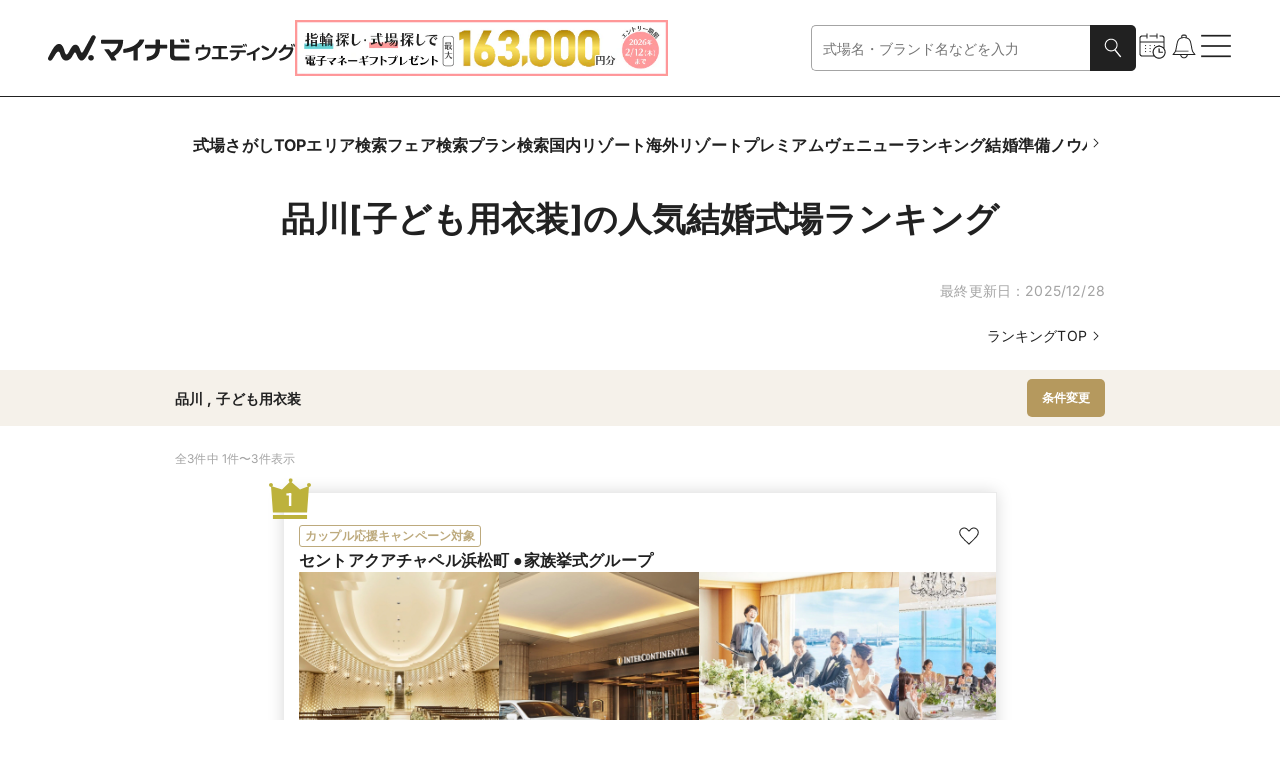

--- FILE ---
content_type: text/html
request_url: https://wedding.mynavi.jp/wedding/ranking/area/?miniRegion=1010&familyWedding=6
body_size: 98658
content:
<!DOCTYPE html><html lang="ja"> <head><title>品川[子ども用衣装]の人気結婚式場ランキング【2025年12月】 | マイナビウエディング</title><meta content="品川[子ども用衣装]の人気結婚式場ランキングはこちらから！ 豊富な写真や動画、おとくなブライダルフェアやプラン情報はもちろん、その会場で実際に結婚式を挙げた先輩カップルのリアルコメントも必読です。" name="description"><link href="https://wedding.mynavi.jp/wedding/ranking/area/?miniRegion=1010&familyWedding=6" rel="canonical"><meta content="website" property="og:type"><meta content="品川[子ども用衣装]の人気結婚式場ランキング【2025年12月】 | マイナビウエディング" property="og:title"><meta content="品川[子ども用衣装]の人気結婚式場ランキングはこちらから！ 豊富な写真や動画、おとくなブライダルフェアやプラン情報はもちろん、その会場で実際に結婚式を挙げた先輩カップルのリアルコメントも必読です。" property="og:description"><meta content="https://wedding.mynavi.jp/img/ogp_image.jpg" property="og:image"><meta content="https://wedding.mynavi.jp/wedding/ranking/area/?miniRegion=1010&familyWedding=6" property="og:url"><meta content="マイナビウエディング" property="og:site_name"><meta charset="UTF-8"><meta content="width=device-width" name="viewport"><link href="/favicon.ico" rel="icon"><script type="application/ld+json">{"@context":"https://schema.org","@type":"BreadcrumbList","itemListElement":[{"@type":"ListItem","position":1,"name":"マイナビウエディング","item":"https://wedding.mynavi.jp/"},{"@type":"ListItem","position":2,"name":"結婚式場TOP","item":"https://wedding.mynavi.jp/wedding/"},{"@type":"ListItem","position":3,"name":"ランキング","item":"https://wedding.mynavi.jp/wedding/ranking/"},{"@type":"ListItem","position":4,"name":"品川[子ども用衣装]の結婚式場ランキング"}]}</script><script type="application/ld+json">{"@context":"https://schema.org","@type":"ItemList","itemListElement":[{"@type":"ListItem","position":1,"name":"セントアクアチャペル浜松町 ●家族挙式グループ","url":"/wedding/hall/3496/","image":"https://wedding.mynavi.jp/var/www/html/thumb/94/27/361456852.jpg","description":"【東京駅近く！絶景のブランドホテル】浜松町駅徒歩8分、竹芝駅直結。東京駅・品川駅や羽田空港からもアクセス至便の、「ホテルインターコンチネンタル東京ベイ」内。東京湾やレインボーブリッジを望めるベイビューに加えて一流ブランドホテルらしい上質なおもてなしで、祝福の日を彩ります。また2020年にリニューアルしたオーバル型チャペルは、声が後方まで響き渡る神聖な美空間。さらに多彩な空間がそろう披露宴会場は、人数やコンセプトに合わせた会場選びが自在に。世界基準のシェフによる極上の料理で最上級のおもてなしを。"},{"@type":"ListItem","position":2,"name":"ストリングスホテル東京インターコンチネンタル","url":"/wedding/hall/3480/","image":"https://wedding.mynavi.jp/var/www/html/thumb/62/ea/340091181.jpg","description":"ご提案するのは「Tokyo personally orchestrated.」1日4組限定のため、一組一組を徹底的にプロデュース。陽光差し込むアットホームで温かなひと時を過ごせる上質で大人の結婚式。\r\n\r\n【品川駅直結】新幹線・飛行機どちらからもアクセス抜群な立地で、遠方ゲストも安心。地上110mの窓の外には東京の絶景から富士山まで見渡せるパノラマが広がり、夜には宝石箱のように光輝く街並みが。天空のチャペルで憧れの誓いを叶えて。さらに星付きの料理長が創る、世界にたった一つのオリジナルコースも可能"},{"@type":"ListItem","position":3,"name":"セントアクアチャペル品川 ●家族挙式グループ","url":"/wedding/hall/3493/","image":"https://wedding.mynavi.jp/var/www/html/thumb/e0/81/627131085.jpg","description":"「ストリングスホテル東京インターコンチネンタル 」内の「セントアクアチャペル品川」は、胸躍る絶景ビューとブランドホテルのおもてなしを独占する至福のステージ。富士山まで見渡す天空のチャペルでの誓いの後は、評判の美食と眺望ををふるまう心豊かな宴を。パーティの舞台となるNY邸宅風orレインボーブリッジ一望という2会場をはじめ、付帯設備など全館リニューアルで魅力を増した空間がふたりの一日を美しく印象づけてくれます。格式高いホテルウエディングがぐっとリーズナブルにかなう高いコスパも注目！"}]}</script><script type="application/ld+json">[{"@context":"https://schema.org","@type":"Event","name":"最大20万特典【お料理重視◎】ハーフコース試食×ブランドホテル体験","image":"https://wedding.mynavi.jp/var/www/html/thumb/94/27/361456852.jpg","description":"一流ブランドホテル「ホテルインターコンチネンタル東京ベイ」での挙式＋10名会食が45万円～！会場の魅力やお得な理由を、少人数専任プランナーがご紹介。結婚式のスタイルにお悩みの方もぜひご相談ください。","startDate":"2026-01-10T09:00:00+09:00","url":"/wedding/hall/3496/fair/931347/?day=2026%2F1%2F10&salonId=972212","location":{"@type":"Place","name":"セントアクアチャペル浜松町 ●家族挙式グループ","address":"お台場・豊洲・竹芝・晴海周辺の東京ベイエリア"},"offers":{"@type":"Offer","url":"/wedding/hall/3496/fair/931347/?day=2026%2F1%2F10&salonId=972212"}},{"@context":"https://schema.org","@type":"Event","name":"【ALL体験】全館見学×見積り相談×無料試食＼限定特典／","image":"https://wedding.mynavi.jp/var/www/html/thumb/94/27/361456852.jpg","description":"【インターコンチネンタル内の荘厳なチャペル】】初見学にも◎！あたたかみのあるオーバル型チャペルと選べるパーティ会場をALL体験♪感動挙式体験やお見積り相談、豪華試食付きBIGフェア！！","startDate":"2026-01-11T08:50:00+09:00","url":"/wedding/hall/3496/fair/626292/?day=2026%2F1%2F11&salonId=665001","location":{"@type":"Place","name":"セントアクアチャペル浜松町 ●家族挙式グループ","address":"お台場・豊洲・竹芝・晴海周辺の東京ベイエリア"},"offers":{"@type":"Offer","url":"/wedding/hall/3496/fair/626292/?day=2026%2F1%2F11&salonId=665001"}},{"@context":"https://schema.org","@type":"Event","name":"年末年始休業【新春大型フェア1月4日より開催】残席▲","image":"https://wedding.mynavi.jp/var/www/html/thumb/62/ea/340091181.jpg","description":"本年も大変お世話になりました。12月25日の営業をもって2025年内の営業を結び、翌年は1月4日から営業を開始いたします。2026年も皆様にとって最良の年となりますよう祈念しております。","startDate":"2026-01-01T09:00:00+09:00","url":"/wedding/hall/3480/fair/846786/?day=2026%2F1%2F1&salonId=887021","location":{"@type":"Place","name":"ストリングスホテル東京インターコンチネンタル","address":"品川・目黒・浜松町・世田谷"},"offers":{"@type":"Offer","url":"/wedding/hall/3480/fair/846786/?day=2026%2F1%2F1&salonId=887021"}},{"@context":"https://schema.org","@type":"Event","name":"年末年始休業【新春大型フェア1月4日より開催】残席▲","image":"https://wedding.mynavi.jp/var/www/html/thumb/62/ea/340091181.jpg","description":"本年も大変お世話になりました。12月25日の営業をもって2025年内の営業を結び、翌年は1月4日から営業を開始いたします。2026年も皆様にとって最良の年となりますよう祈念しております。","startDate":"2026-01-03T09:00:00+09:00","url":"/wedding/hall/3480/fair/846786/?day=2026%2F1%2F3&salonId=887021","location":{"@type":"Place","name":"ストリングスホテル東京インターコンチネンタル","address":"品川・目黒・浜松町・世田谷"},"offers":{"@type":"Offer","url":"/wedding/hall/3480/fair/846786/?day=2026%2F1%2F3&salonId=887021"}},{"@context":"https://schema.org","@type":"Event","name":"＼3連休がお得／豪華9大特典×チャペル×ドレス◎家族婚フェア","image":"https://wedding.mynavi.jp/var/www/html/thumb/e0/81/627131085.jpg","description":"3連休限定、BIGフェアが開催決定！チャペルでの入場体験やドレス見学も♪気になるご予算も見積り相談で安心、このフェア限定の豪華9大特典をご用意しておりますのでお楽しみに！","startDate":"2026-01-10T09:00:00+09:00","url":"/wedding/hall/3493/fair/740702/?day=2026%2F1%2F10&salonId=780269","location":{"@type":"Place","name":"セントアクアチャペル品川 ●家族挙式グループ","address":"品川・目黒・浜松町・世田谷"},"offers":{"@type":"Offer","url":"/wedding/hall/3493/fair/740702/?day=2026%2F1%2F10&salonId=780269"}},{"@context":"https://schema.org","@type":"Event","name":"＼3連休がお得／豪華9大特典×チャペル×ドレス◎家族婚フェア","image":"https://wedding.mynavi.jp/var/www/html/thumb/e0/81/627131085.jpg","description":"3連休限定、BIGフェアが開催決定！チャペルでの入場体験やドレス見学も♪気になるご予算も見積り相談で安心、このフェア限定の豪華9大特典をご用意しておりますのでお楽しみに！","startDate":"2026-01-11T09:00:00+09:00","url":"/wedding/hall/3493/fair/740702/?day=2026%2F1%2F11&salonId=780269","location":{"@type":"Place","name":"セントアクアチャペル品川 ●家族挙式グループ","address":"品川・目黒・浜松町・世田谷"},"offers":{"@type":"Offer","url":"/wedding/hall/3493/fair/740702/?day=2026%2F1%2F11&salonId=780269"}}]</script><script type="module" src="/_astro/index.astro_astro_type_script_index_0_lang.BvkZvpE8.js"></script> <script type="module" src="/_astro/index.astro_astro_type_script_index_1_lang.CfCvI3Wc.js"></script><script>(function(){const formattedGtmPvData = {};

  window.dataLayer = window.dataLayer || [];

  window.dataLayer.push(formattedGtmPvData);
})();</script> <script>(function(){const gtmContainerId = "GTM-26BD";

  (function (w, d, s, l, i) {
    w[l] = w[l] || [];
    w[l].push({ 'gtm.start': new Date().getTime(), event: 'gtm.js' });
    var f = d.getElementsByTagName(s)[0],
      j = d.createElement(s),
      dl = l != 'dataLayer' ? '&l=' + l : '';
    j.async = true;
    j.src = 'https://www.googletagmanager.com/gtm.js?id=' + i + dl;
    if (f?.parentNode != null) {
      f.parentNode.insertBefore(j, f);
    }
  })(window, document, 'script', 'dataLayer', gtmContainerId);
})();</script> <script type="module" src="/_astro/index.astro_astro_type_script_index_0_lang.D2faqV2H.js"></script><link rel="stylesheet" href="/_astro/index.BkwwWq9x.css">
<style>@charset "UTF-8";._moduleRoot_gko8a_67{display:block}@media only screen and (min-width: 768px){._moduleRoot_gko8a_67{display:none}}._moduleRoot_gko8a_67._OnlyPC_gko8a_75{display:none}@media only screen and (min-width: 768px){._moduleRoot_gko8a_67._OnlyPC_gko8a_75{display:block}}._moduleRoot_gko8a_67._FullWidth_gko8a_83{width:100%}._moduleRoot_gko8a_67._FullHeight_gko8a_86{height:100%}
@charset "UTF-8";._regionBlock_vb2ir_67{display:flex;flex-direction:column;gap:8px}@media only screen and (min-width: 768px){._regionBlock_vb2ir_67{gap:12px}}._selectBox_vb2ir_78{display:flex;gap:8px;align-items:center;width:100%}._selectBox_vb2ir_78>._title_vb2ir_84{flex-shrink:0;width:71px;font-weight:700}@media only screen and (min-width: 768px){._selectBox_vb2ir_78{gap:15px;max-width:457px}._selectBox_vb2ir_78>._title_vb2ir_84{width:81px;font-size:16px}}
@charset "UTF-8";._moduleRoot_4tep7_67{display:flex;flex-direction:column;gap:16px}._linkText_4tep7_73{width:100%;text-align:end}@media only screen and (min-width: 768px){._linkText_4tep7_73{padding:0 64px}}._linkText_4tep7_73._HasPaddingOnSp_4tep7_82{padding-right:24px}@media only screen and (min-width: 768px){._linkText_4tep7_73._HasPaddingOnSp_4tep7_82{padding-right:0}}
@charset "UTF-8";._cardWeddingFair_1o0ls_67{display:grid;grid-template-rows:inherit;grid-row:inherit;width:309px}
@charset "UTF-8";._moduleRoot_10r6z_67:hover{filter:invert(1) brightness(.8) invert(1)}@media only screen and (min-width: 768px){._moduleRoot_10r6z_67:active{filter:invert(1) brightness(.3) invert(1)}}
@charset "UTF-8";._moduleRoot_pc73d_67{display:flex;flex-wrap:wrap;gap:12px}
@charset "UTF-8";._moduleRoot_qfnfp_67{display:flex;align-items:center;justify-content:center;width:100%;padding:12px 0}@media only screen and (min-width: 768px){._moduleRoot_qfnfp_67{padding:16px 0}}._moduleRoot_qfnfp_67._Wedding_qfnfp_79{background-color:#f5f1ea}._moduleRoot_qfnfp_67._Ring_qfnfp_82{background-color:#e8f1f2}._buttonWrapper_qfnfp_86{display:flex;gap:15px;width:100%;padding:0 24px}@media only screen and (min-width: 768px){._buttonWrapper_qfnfp_86{width:930px;padding:0}}._buttonWrapper_qfnfp_86>._clear_qfnfp_98{flex-shrink:0;width:99px}@media only screen and (min-width: 768px){._buttonWrapper_qfnfp_86>._clear_qfnfp_98{width:221px}}
@charset "UTF-8";._moduleRoot_1m04d_67{display:flex;flex-direction:column;gap:24px;align-items:center}@media only screen and (min-width: 768px){._moduleRoot_1m04d_67{gap:36px}}._titleStyle_1m04d_79{font-size:18px;font-weight:700;white-space:pre-wrap}._titleStyle_1m04d_79._WeddingBeige_1m04d_84{color:#b5995e}._titleStyle_1m04d_79._RingOcean_1m04d_87{color:#5ca5ac}._titleStyle_1m04d_79._PremiumBlack_1m04d_90{font-family:游ゴシック体,YuGothic,游ゴシック,Yu Gothic,sans-serif;font-weight:500;font-weight:700;color:#3c3c3c}@media only screen and (min-width: 768px){._titleStyle_1m04d_79{font-size:20px}}._buttonWrapper_1m04d_102{width:100%}@media only screen and (min-width: 768px){._buttonWrapper_1m04d_102{width:299px}}._ringButtonWrapper_1m04d_111{display:flex;flex-direction:column;gap:24px;align-items:center;width:100%}@media only screen and (min-width: 768px){._ringButtonWrapper_1m04d_111{gap:36px}}._ringButtonWrapper_1m04d_111._HasMarginTop_1m04d_123{margin-top:24px}@media only screen and (min-width: 768px){._ringButtonWrapper_1m04d_111._HasMarginTop_1m04d_123{margin-top:36px}}
@charset "UTF-8";._moduleRoot_a7urg_67{position:fixed;inset:0;z-index:3;display:flex;align-items:center;justify-content:center;width:100dvw;height:100dvh;padding:0 12px;opacity:0;transform:scale(.9);transition-timing-function:cubic-bezier(.8,0,.2,1);transition-duration:.4s;transition-property:opacity,transform}@media only screen and (min-width: 768px){._moduleRoot_a7urg_67{padding:0}}._moduleRoot_a7urg_67._Full_a7urg_88{padding:0}._moduleRoot_a7urg_67._GeneralBlack25_a7urg_91{background-color:#00000040}._moduleRoot_a7urg_67._GeneralBlack_a7urg_91{background-color:#212121}._moduleRoot_a7urg_67._Open_a7urg_97{opacity:1;transform:scale(1)}._modalArea_a7urg_102{display:flex;flex-direction:column;align-items:center;justify-content:center;width:100%;overscroll-behavior-y:contain;background-color:#fff}@media only screen and (min-width: 768px){._modalArea_a7urg_102{align-self:center;width:744px}._modalArea_a7urg_102._Full_a7urg_88{width:100%}}._modalArea_a7urg_102._Full_a7urg_88{align-self:stretch;justify-content:start}._modalArea_a7urg_102._GeneralBlack_a7urg_91{background-color:#212121}._modalArea_a7urg_102._GeneralWhite_a7urg_127{background-color:#fff}._modalBar_a7urg_131{display:flex;flex-shrink:0;align-items:center;align-self:stretch;justify-content:flex-end;height:40px;padding:0 24px}._modalBar_a7urg_131._HasCount_a7urg_140{justify-content:space-between}._modalBar_a7urg_131>._bar_a7urg_143{width:100%}._modalBar_a7urg_131>._count_a7urg_146{font-size:12px;color:#fff}._buttonWrapper_a7urg_151{display:flex}._modalContent_a7urg_155{box-sizing:border-box;display:flex;width:100%;height:100%;max-height:calc(64svh - 40px);padding:0 24px 24px}._modalContent_a7urg_155._Full_a7urg_88{max-height:calc(100dvh - 40px)}._modalContent_a7urg_155._NoPadding_a7urg_166{padding:0}._childrenWrapper_a7urg_170{width:100%;max-height:calc(100% - 24px);overflow:auto;scrollbar-gutter:stable}._childrenWrapper_a7urg_170._Full_a7urg_88{max-height:100%}
@charset "UTF-8";._moduleRoot_hitlv_67{display:flex;gap:10px;align-items:center;justify-content:space-between;width:100%;height:44px;font-weight:700}@media only screen and (min-width: 768px){._moduleRoot_hitlv_67{height:56px}}._itemText_hitlv_82{font-size:12px;word-break:break-all;display:-webkit-box;overflow:hidden;-webkit-box-orient:vertical;-webkit-line-clamp:1}@media only screen and (min-width: 768px){._itemText_hitlv_82{font-size:14px}}._itemText_hitlv_82._NoItems_hitlv_96{color:#a4a4a4}._itemText_hitlv_82._Premium_hitlv_99{font-family:游ゴシック体,YuGothic,游ゴシック,Yu Gothic,sans-serif;font-weight:500}._itemText_hitlv_82>._item_hitlv_82{padding-left:4px}._itemText_hitlv_82>._item_hitlv_82:first-child{padding-left:0}._premiumButton_hitlv_110{padding:4px 8px;font-size:11px;line-height:1.73;color:#fff;background-color:#3c3c3c;font-family:游ゴシック体,YuGothic,游ゴシック,Yu Gothic,sans-serif;font-weight:500}@media only screen and (min-width: 768px){._premiumButton_hitlv_110{padding:8px 12px;font-size:12px;line-height:1.58}}._buttonWrapper_hitlv_127{flex-shrink:0}._buttonWrapper_hitlv_127>._button_hitlv_127{padding:7px 8px}@media only screen and (min-width: 768px){._buttonWrapper_hitlv_127>._button_hitlv_127{padding:10px 15px}}
@charset "UTF-8";._moduleRoot_12352_67{display:inline-flex;flex-shrink:0;height:fit-content}._labelText_12352_73{padding:2px 6px;font-family:Inter,sans-serif;font-size:10px;font-style:normal;font-weight:700;white-space:nowrap;border-radius:3px}@media only screen and (min-width: 768px){._labelText_12352_73{font-size:12px}}._labelText_12352_73._Filled_12352_88{color:#fff}._labelText_12352_73._Filled_12352_88._Large_12352_91{padding:3px 8px}._labelText_12352_73._Filled_12352_88._Black_12352_94{background-color:#212121}._labelText_12352_73._Filled_12352_88._Gray_12352_97{background-color:#a4a4a4}._labelText_12352_73._Filled_12352_88._GeneralGray_12352_100{background-color:#e1e1e1}._labelText_12352_73._Filled_12352_88._Red_12352_103{background-color:#c20202}._labelText_12352_73._Filled_12352_88._Ring_12352_106{background-color:#99c4c9}._labelText_12352_73._Filled_12352_88._Wedding_12352_109{background-color:#bdaa7d}._labelText_12352_73._Outlined_12352_113{background-color:#fff;padding:1.5px 5.5px;border:.5px solid #212121}@media only screen and (min-width: 768px){._labelText_12352_73._Outlined_12352_113{padding:1px 5px;border:1px solid #212121}}._labelText_12352_73._Outlined_12352_113._Large_12352_91{display:flex;align-items:center;justify-content:center;width:100%;height:34px;padding:5.5px;border:.5px solid #212121}@media only screen and (min-width: 768px){._labelText_12352_73._Outlined_12352_113._Large_12352_91{font-size:10px}}._labelText_12352_73._Outlined_12352_113._Black_12352_94{color:#212121;border-color:#212121}._labelText_12352_73._Outlined_12352_113._Gray_12352_97{color:#a4a4a4;border-color:#a4a4a4}._labelText_12352_73._Outlined_12352_113._Red_12352_103{color:#c20202;border-color:#c20202}._labelText_12352_73._Outlined_12352_113._Ring_12352_106{color:#99c4c9;border-color:#99c4c9}._labelText_12352_73._Outlined_12352_113._Wedding_12352_109{color:#bdaa7d;border-color:#bdaa7d}._labelText_12352_73._Outlined_12352_113._Premium_12352_158{color:gray;border-color:gray;font-family:游ゴシック体,YuGothic,游ゴシック,Yu Gothic,sans-serif;font-weight:500}
@charset "UTF-8";._cardImageWithTitle_198fh_67{display:flex;flex-direction:column}._cardImageWithTitle_198fh_67._Rectangle_198fh_71{gap:8px;width:115px}@media only screen and (min-width: 768px){._cardImageWithTitle_198fh_67._Rectangle_198fh_71{width:221px}}._cardImageWithTitle_198fh_67._SquareSmall_198fh_80{gap:4px;width:99px}@media only screen and (min-width: 768px){._cardImageWithTitle_198fh_67._SquareSmall_198fh_80{gap:12px;width:174px}}._cardImageWithTitle_198fh_67._SquareSmallMedium_198fh_90{gap:4px;width:99px}@media only screen and (min-width: 768px){._cardImageWithTitle_198fh_67._SquareSmallMedium_198fh_90{width:142.5px}}._cardImageWithTitle_198fh_67._SquareMedium_198fh_99{gap:8px;width:156px}@media only screen and (min-width: 768px){._cardImageWithTitle_198fh_67._SquareMedium_198fh_99{width:221px}}._cardImageWithTitle_198fh_67._SquareBig_198fh_108{gap:8px;width:210px}@media only screen and (min-width: 768px){._cardImageWithTitle_198fh_67._SquareBig_198fh_108{gap:12px;width:272px}}._cardImageWithTitle_198fh_67._SquareSmallPc_198fh_118{gap:4px;width:99px}._cardImage_198fh_67{width:100%;height:100%}._cardImage_198fh_67._Rectangle_198fh_71{aspect-ratio:4/3}._cardImage_198fh_67._SquareSmall_198fh_80,._cardImage_198fh_67._SquareSmallMedium_198fh_90,._cardImage_198fh_67._SquareMedium_198fh_99,._cardImage_198fh_67._SquareBig_198fh_108,._cardImage_198fh_67._SquareSmallPc_198fh_118{aspect-ratio:1}._textStyle_198fh_134{display:block}._textStyle_198fh_134._Rectangle_198fh_71{font-size:12px}@media only screen and (min-width: 768px){._textStyle_198fh_134._Rectangle_198fh_71{font-size:14px}}._textStyle_198fh_134._SquareMedium_198fh_99{font-size:12px}@media only screen and (min-width: 768px){._textStyle_198fh_134._SquareMedium_198fh_99{font-size:14px}}._textStyle_198fh_134._SquareSmall_198fh_80,._textStyle_198fh_134._SquareSmallMedium_198fh_90,._textStyle_198fh_134._SquareBig_198fh_108{font-size:12px;font-weight:700}@media only screen and (min-width: 768px){._textStyle_198fh_134._SquareSmall_198fh_80,._textStyle_198fh_134._SquareSmallMedium_198fh_90,._textStyle_198fh_134._SquareBig_198fh_108{font-size:16px}}._textStyle_198fh_134._SpOmitOne_198fh_162{display:-webkit-box;overflow:hidden;-webkit-box-orient:vertical;-webkit-line-clamp:1}._textStyle_198fh_134._SpOmitTwo_198fh_168{display:-webkit-box;overflow:hidden;-webkit-box-orient:vertical;-webkit-line-clamp:2}._textStyle_198fh_134._SpOmitThree_198fh_174{display:-webkit-box;overflow:hidden;-webkit-box-orient:vertical;-webkit-line-clamp:3}@media only screen and (min-width: 768px){._textStyle_198fh_134._PcOmitOne_198fh_181{display:-webkit-box;overflow:hidden;-webkit-box-orient:vertical;-webkit-line-clamp:1}}@media only screen and (min-width: 768px){._textStyle_198fh_134._PcOmitTwo_198fh_189{display:-webkit-box;overflow:hidden;-webkit-box-orient:vertical;-webkit-line-clamp:2}}@media only screen and (min-width: 768px){._textStyle_198fh_134._PcOmitThree_198fh_197{display:-webkit-box;overflow:hidden;-webkit-box-orient:vertical;-webkit-line-clamp:3}}._descriptionStyle_198fh_205{margin-top:4px;color:#a4a4a4;display:-webkit-box;overflow:hidden;-webkit-box-orient:vertical;-webkit-line-clamp:1}._descriptionStyle_198fh_205._Small_198fh_213{font-size:12px}
</style>
<link rel="stylesheet" href="/_astro/index.ClQ836iH.css">
<link rel="stylesheet" href="/_astro/index.1IWLNAbe.css">
<style>@charset "UTF-8";._slideButton_b54rt_67{display:none}@media only screen and (min-width: 768px){._slideButton_b54rt_67{position:absolute;z-index:1;display:block;align-self:center;background-color:#00000080;border-radius:4px}}._moduleRoot_1xgof_67{position:relative;display:flex}._carouselViewport_1xgof_72{overflow:hidden}._carouselContainer_1xgof_76{display:flex}._carouselSlide_1xgof_80{flex:0 0 auto}
@charset "UTF-8";._moduleRoot_1s3ky_67{display:flex;flex-direction:row}@media only screen and (min-width: 768px){._moduleRoot_1s3ky_67{gap:15px}}._moduleRoot_1s3ky_67>._icon_1s3ky_76{display:none}@media only screen and (min-width: 768px){._moduleRoot_1s3ky_67>._icon_1s3ky_76{display:flex;align-items:center;min-width:18px;min-height:100%;cursor:pointer}}._navigationInner_1s3ky_89{padding:5px 12px;overflow-x:auto;scrollbar-width:none}._navigationInner_1s3ky_89::-webkit-scrollbar{display:none}@media only screen and (min-width: 768px){._navigationInner_1s3ky_89{padding:0}}._navigationInner_1s3ky_89._Premium_1s3ky_102{padding:4px 24px}@media only screen and (min-width: 768px){._navigationInner_1s3ky_89._Premium_1s3ky_102{padding:0}}._navigationInner_1s3ky_89>._list_1s3ky_110{display:flex;flex-direction:row;gap:24px;width:max-content;font-size:14px;font-weight:700;white-space:nowrap}@media only screen and (min-width: 768px){._navigationInner_1s3ky_89>._list_1s3ky_110{gap:42px;font-size:16px}}._navigationInner_1s3ky_89>._premium_1s3ky_125{display:flex;flex-direction:row;gap:8px;width:max-content;font-size:12px;line-height:1.67;white-space:nowrap;font-family:游ゴシック体,YuGothic,游ゴシック,Yu Gothic,sans-serif;font-weight:500}@media only screen and (min-width: 768px){._navigationInner_1s3ky_89>._premium_1s3ky_125{gap:16px;font-size:14px;line-height:1.43}}._premiumItem_1s3ky_145{padding:4px 8px}@media only screen and (min-width: 768px){._premiumItem_1s3ky_145{padding:10px 8px}}._premiumItem_1s3ky_145>._active_1s3ky_153{padding:0 0 3px;border:1px solid #7197bc;border-top:none;border-right:none;border-left:none}._premiumItem_1s3ky_145>._inactive_1s3ky_160{padding-bottom:4px}
@charset "UTF-8";._moduleRoot_13c62_67{display:flex;flex-direction:column;align-items:center}._moduleRoot_13c62_67>._count_13c62_72{font-size:10px;text-align:center}@media only screen and (min-width: 768px){._moduleRoot_13c62_67>._count_13c62_72{font-size:12px}}._modalText_13c62_82{padding:0 24px;font-weight:700}@media only screen and (min-width: 768px){._modalText_13c62_82{font-size:16px}}._modalButton_13c62_92{width:100%;margin-top:24px}@media only screen and (min-width: 768px){._modalButton_13c62_92{display:grid;grid-template-columns:min(100%,549px);justify-content:center;margin-top:36px}}
@charset "UTF-8";._moduleRoot_91vrq_67{display:flex;align-items:center;justify-content:space-between;width:100%;padding:24px 0 8px;border-bottom:solid 1px #e1e1e1}._moduleRoot_91vrq_67._CursorPointer_91vrq_75{cursor:pointer}._moduleRoot_91vrq_67._Nested_91vrq_78{padding:0 0 8px}@media only screen and (min-width: 768px){._moduleRoot_91vrq_67{padding-bottom:12px}}._leftBlock_91vrq_87{display:flex;column-gap:8px;align-items:center}._accordionTitle_91vrq_93{font-size:16px;font-weight:700}._accordionTitle_91vrq_93._Nested_91vrq_78{font-size:14px}@media only screen and (min-width: 768px){._accordionTitle_91vrq_93._Nested_91vrq_78{font-size:16px}}._accordionTitle_91vrq_93._Regular_91vrq_105{font-weight:400}@media only screen and (min-width: 768px){._accordionTitle_91vrq_93{font-size:18px}}._subtitleText_91vrq_114{font-weight:700}._subtitleText_91vrq_114._GeneralBlack_91vrq_117{color:#212121}._subtitleText_91vrq_114._WeddingLightBeige_91vrq_120{color:#bdaa7d}._subtitleText_91vrq_114._RingLightOcean_91vrq_123{color:#99c4c9}@media only screen and (min-width: 768px){._subtitleText_91vrq_114{font-size:16px}}._childrenContainer_91vrq_132{display:grid;grid-template-rows:0fr;padding-top:12px;transition-timing-function:cubic-bezier(.8,0,.2,1);transition-duration:.4s;transition-property:grid-template-rows}._childrenContainer_91vrq_132._Opened_91vrq_140{grid-template-rows:1fr}@media only screen and (min-width: 768px){._childrenContainer_91vrq_132{padding-top:16px}}._childrenContainer_91vrq_132>._inner_91vrq_148{overflow:hidden}._modalHelpChip_91vrq_152{display:flex;align-items:center}._countChip_91vrq_157{padding:2px 8px;font-size:10px;color:#fff;background-color:#bdaa7d;border-radius:100px}@media only screen and (min-width: 768px){._countChip_91vrq_157{font-size:12px}}
</style>
<link rel="stylesheet" href="/_astro/index.Dei5hm7L.css">
<style>@charset "UTF-8";._moduleRoot_13en5_67{display:flex;align-items:center;justify-content:center;width:100%}
@charset "UTF-8";._moduleRoot_14nqv_67{position:relative;width:100%}._moduleRoot_14nqv_67>._icon_14nqv_71{position:absolute;top:50%;right:12px;display:flex;align-items:center;justify-content:center;pointer-events:none;transform:translateY(-50%)}._selectBox_14nqv_82{width:100%;height:46px;overflow:hidden;font-size:16px;color:gray;text-overflow:ellipsis;background-color:#fff;border-radius:5px;padding:0 55px 0 11px;border:1px solid}@media only screen and (min-width: 768px){._selectBox_14nqv_82{font-size:14px}}._selectBox_14nqv_82._Selected_14nqv_99{color:#212121}._selectBox_14nqv_82._WeddingBeige_14nqv_102{border-color:#b5995e}._selectBox_14nqv_82._RingOcean_14nqv_105{border-color:#5ca5ac}._selectBox_14nqv_82._MemberPrimary_14nqv_108{border-color:#c38e79}._selectBox_14nqv_82._GeneralGray_14nqv_111{border-color:#e1e1e1}._selectBox_14nqv_82._GeneralMediumGray_14nqv_114{border-color:gray}._selectBox_14nqv_82._Error_14nqv_117{border-color:#c20202}._selectBox_14nqv_82._Disabled_14nqv_120{color:#e1e1e1;border-color:#e1e1e1}._selectBox_14nqv_82:focus{border-color:#212121;outline:none}._selectBox_14nqv_82._Error_14nqv_117:focus{border-color:#c20202;outline:none}._selectBox_14nqv_82>._option_14nqv_132{color:#212121}
@charset "UTF-8";._moduleRoot_1o4yg_67{position:relative}._buttonArea_1o4yg_71{display:flex;align-items:center;font-size:12px}._buttonArea_1o4yg_71:hover{filter:invert(1) brightness(.8) invert(1)}._orderList_1o4yg_81{position:absolute;top:18px;right:0;z-index:2;display:inline-flex;flex-direction:column;gap:12px;width:max-content;font-size:12px;background:#fff;border-radius:5px;padding:11px;border:1px solid #e1e1e1}@media only screen and (min-width: 768px){._orderList_1o4yg_81{gap:8px;font-size:14px}}._orderItem_1o4yg_103{display:flex;gap:8px}._iconArea_1o4yg_108{display:flex;align-items:center;justify-content:center;width:18px}._iconArea_1o4yg_108>._icon_1o4yg_108{display:flex;align-items:center;justify-content:center}._orderItem_1o4yg_103:hover{cursor:pointer;filter:invert(1) brightness(.8) invert(1)}._moduleRoot_1sqkc_67{display:flex;flex-direction:column;width:100%}._paginationHeader_1sqkc_73{display:flex;flex-direction:column;gap:16px;padding-bottom:16px}@media only screen and (min-width: 768px){._paginationHeader_1sqkc_73{padding-bottom:24px}}._paginationHeader_1sqkc_73._SmallPaddingBottom_1sqkc_84{padding-bottom:12px}@media only screen and (min-width: 768px){._paginationHeader_1sqkc_73._SmallPaddingBottom_1sqkc_84{padding-bottom:16px}}._paginationHeader_1sqkc_73>._column_1sqkc_92{display:flex;gap:14px;align-items:flex-start;justify-content:flex-end}@media only screen and (min-width: 768px){._paginationHeader_1sqkc_73>._column_1sqkc_92{display:none}}._paginationHeader_1sqkc_73>._indicator_1sqkc_103{display:flex;align-items:center;justify-content:space-between}._paginationFooter_1sqkc_109{display:flex;flex-direction:column;gap:24px;margin-top:24px}@media only screen and (min-width: 768px){._paginationFooter_1sqkc_109{gap:36px;margin-top:36px}}._checkboxLabel_1sqkc_122{display:flex;gap:8px;align-items:center;justify-content:right;cursor:pointer}._checkboxLabel_1sqkc_122>._checkbox_1sqkc_122{width:15px;height:15px}@media only screen and (min-width: 768px){._checkboxLabel_1sqkc_122>._checkbox_1sqkc_122{width:18px;height:18px}}._moduleRoot_wwb7l_67{display:flex}._paginationList_5ofeu_67{display:flex;justify-content:space-between}._paginationList_5ofeu_67>._sp_5ofeu_71{display:flex;gap:16px;align-items:flex-start}@media only screen and (min-width: 768px){._paginationList_5ofeu_67>._sp_5ofeu_71{display:none}}._paginationList_5ofeu_67>._pc_5ofeu_81{display:none}@media only screen and (min-width: 768px){._paginationList_5ofeu_67>._pc_5ofeu_81{display:flex;gap:16px;align-items:flex-start}}._buttonWrapper_5ofeu_92._Disabled_5ofeu_92{pointer-events:none;visibility:hidden}._chevronButton_5ofeu_97{display:flex;align-items:center;justify-content:center}._chevronButton_5ofeu_97>._text_5ofeu_102{font-size:12px;text-align:right}@media only screen and (min-width: 768px){._chevronButton_5ofeu_97>._text_5ofeu_102{font-size:14px}}._pageLink_5ofeu_112{font-size:12px;color:#a4a4a4}@media only screen and (min-width: 768px){._pageLink_5ofeu_112{font-size:14px}}._pageLink_5ofeu_112._Current_5ofeu_121{font-weight:700;color:#212121}._noteText_14pce_67{font-size:10px;color:#a4a4a4}@media only screen and (min-width: 768px){._noteText_14pce_67{font-size:12px}}
@charset "UTF-8";._moduleRoot_hdgaz_67{display:inline-flex;padding:2px 6px;font-family:Inter,sans-serif;font-size:12px;font-weight:700;line-height:1;color:#fff}@media only screen and (min-width: 768px){._moduleRoot_hdgaz_67{padding:2px 12px;font-size:14px}}._moduleRoot_hdgaz_67._WeddingBeige_hdgaz_82{background-color:#b5995e}._moduleRoot_hdgaz_67._RingOcean_hdgaz_85{background-color:#5ca5ac}
@charset "UTF-8";._moduleRoot_q2g0y_67{display:inline-flex;font-size:12px;border-radius:35px;padding:7px 11px;border:1px solid #e1e1e1}@media only screen and (min-width: 768px){._moduleRoot_q2g0y_67{font-size:14px;border-radius:15px;padding:3px 11px;border:1px solid #e1e1e1}}._moduleRoot_q2g0y_67._Checked_q2g0y_82._WeddingLightBeige_q2g0y_82{font-weight:700;color:#fff;background-color:#bdaa7d;border:1px solid #bdaa7d}._moduleRoot_q2g0y_67._Checked_q2g0y_82._RingLightOcean_q2g0y_88{font-weight:700;color:#fff;background-color:#99c4c9;border:1px solid #99c4c9}._moduleRoot_q2g0y_67._Disabled_q2g0y_94{color:#e1e1e1;border:1px solid #f4f4f4}._moduleRoot_q2g0y_67>._checkbox_q2g0y_98{width:0;height:0}
@charset "UTF-8";._moduleRoot_aola3_67{position:relative;max-width:144px}._moduleRoot_aola3_67:hover:enabled{filter:none}@media only screen and (min-width: 768px){._moduleRoot_aola3_67:active:enabled{filter:invert(1) brightness(.3) invert(1)}}@media only screen and (min-width: 768px){._moduleRoot_aola3_67{max-width:253px}}._moduleRoot_aola3_67._Wide_aola3_84{max-width:256px}@media only screen and (min-width: 768px){._moduleRoot_aola3_67._Wide_aola3_84{max-width:420px}}._moduleRoot_aola3_67>._rank_aola3_92{position:absolute;top:-12px;left:-12px}@media only screen and (min-width: 768px){._moduleRoot_aola3_67>._rank_aola3_92{top:-15px;left:-15px}}._moduleRoot_aola3_67>._description_aola3_103{padding-top:12px;display:-webkit-box;overflow:hidden;-webkit-box-orient:vertical;-webkit-line-clamp:2}._moduleRoot_aola3_67>._hover_aola3_110{filter:invert(1) brightness(.8) invert(1)}._imageArea_aola3_114{position:relative;display:inline-block;width:144px;height:144px;pointer-events:auto}@media only screen and (min-width: 768px){._imageArea_aola3_114{width:253px;height:253px}}._imageArea_aola3_114._Wide_aola3_84{width:256px}@media only screen and (min-width: 768px){._imageArea_aola3_114._Wide_aola3_84{width:420px;height:236px}}._imageArea_aola3_114>._time_aola3_136{position:absolute;right:10px;bottom:10px;padding:0 4px;color:#fff;background:#00000080;border-radius:5px}._imageClass_aola3_146{width:144px;height:144px}@media only screen and (min-width: 768px){._imageClass_aola3_146{width:253px;height:253px}}._imageClass_aola3_146._Wide_aola3_84{width:256px}@media only screen and (min-width: 768px){._imageClass_aola3_146._Wide_aola3_84{width:420px;height:236px}}._iconWrapper_aola3_166{position:absolute;inset:0;display:grid;place-items:center;width:100%;height:100%;background-color:#0000001a;opacity:0}._iconWrapper_aola3_166._Hover_aola3_176{opacity:1}._iconWrapper_aola3_166._PcOnly_aola3_179{display:none}@media only screen and (min-width: 768px){._iconWrapper_aola3_166._PcOnly_aola3_179{display:grid}}._moduleRoot_62lfd_67{display:flex;flex-direction:column;width:100%}._moduleRoot_62lfd_67._Mini_62lfd_72{gap:8px}._moduleRoot_62lfd_67._Small_62lfd_75{gap:16px}._moduleRoot_62lfd_67._Large_62lfd_78{gap:24px}._headingContainer_62lfd_82{display:flex;width:100%;padding:0 24px;margin:0 auto}@media only screen and (min-width: 768px){._headingContainer_62lfd_82{padding:0 15px}._headingContainer_62lfd_82._MaxWidth930_62lfd_94{max-width:930px}._headingContainer_62lfd_82._MaxWidth960_62lfd_97{max-width:960px}}._headingContainer_62lfd_82._AlignLeft_62lfd_101{justify-content:flex-start}._headingContainer_62lfd_82._AlignCenter_62lfd_104{justify-content:center;padding:0}._headingContainer_62lfd_82._NoPadding_62lfd_108{padding:0}._linkTextWrapper_62lfd_112{width:100%;padding:24px 24px 0;text-align:right}@media only screen and (min-width: 768px){._linkTextWrapper_62lfd_112{align-self:center;padding:48px 0 0}._linkTextWrapper_62lfd_112._MaxWidth930_62lfd_94{max-width:930px}._linkTextWrapper_62lfd_112._MaxWidth960_62lfd_97{max-width:960px}}._cardBlock_62lfd_130{display:grid;grid-template-rows:inherit;grid-row:inherit}
@charset "UTF-8";._modalTitle_ygq4m_67{font-weight:700}@media only screen and (min-width: 768px){._modalTitle_ygq4m_67{padding:0 24px;font-size:16px}}._modalMessage_ygq4m_77{margin-top:12px;font-size:12px;white-space:pre-line}@media only screen and (min-width: 768px){._modalMessage_ygq4m_77{padding:0 24px;margin-top:16px;font-size:14px}}._modalButton_ygq4m_90{display:flex;gap:15px;justify-content:center;margin-top:24px}@media only screen and (min-width: 768px){._modalButton_ygq4m_90{padding:0 calc((100% - 549px)/2);margin-top:36px}}
@charset "UTF-8";._checkboxLabel_137vp_67{display:flex;align-items:center}._checkboxLabel_137vp_67>._checkbox_137vp_67{display:flex;flex-shrink:0}._checkboxInput_137vp_76{display:none}._spIcon_137vp_80{display:inline}@media only screen and (min-width: 768px){._spIcon_137vp_80{display:none}}._pcIcon_137vp_89{display:none}@media only screen and (min-width: 768px){._pcIcon_137vp_89{display:inline}}
@charset "UTF-8";._moduleRoot_1nboo_67{display:inline-flex;align-items:center}._moduleRoot_1nboo_67._DirectionRight_1nboo_71{flex-direction:row-reverse}._moduleRoot_1nboo_67>._icon_1nboo_74{display:flex;flex-shrink:0}._linkText_1nboo_79{word-break:break-all}._linkText_1nboo_79._SpFontSmall_1nboo_83{font-size:12px}@media only screen and (min-width: 768px){._linkText_1nboo_79._SpFontSmall_1nboo_83{font-size:14px}}._linkText_1nboo_79._SmallFont_1nboo_91{font-size:12px}._linkText_1nboo_79._AlignRight_1nboo_94{text-align:right}
</style>
<link rel="stylesheet" href="/_astro/index.DVeqtRoA.css">
<style>@charset "UTF-8";._moduleRoot_g4f1c_67._Disabled_g4f1c_67{pointer-events:none}._moduleRoot_g4f1c_67:hover{filter:invert(1) brightness(.8) invert(1)}._moduleRoot_g4f1c_67:hover._Disabled_g4f1c_67,._moduleRoot_g4f1c_67:hover._FixedOpacity_g4f1c_74{filter:none}@media only screen and (min-width: 768px){._moduleRoot_g4f1c_67:active{filter:invert(1) brightness(.3) invert(1)}._moduleRoot_g4f1c_67:active._Disabled_g4f1c_67,._moduleRoot_g4f1c_67:active._FixedOpacity_g4f1c_74{filter:none}}
@charset "UTF-8";._headBlock_chxlk_67{display:flex;gap:4px;align-items:center}._headBlock_chxlk_67>._title_chxlk_72{font-weight:700}@media only screen and (min-width: 768px){._headBlock_chxlk_67{padding:0 24px}._headBlock_chxlk_67>._title_chxlk_72{font-size:16px}}._mainBlock_chxlk_84{margin-top:12px;font-size:12px}@media only screen and (min-width: 768px){._mainBlock_chxlk_84{padding:0 24px;margin-top:16px;font-size:14px}}._footerBlock_chxlk_96{display:flex;justify-content:center;margin-top:24px}._footerBlock_chxlk_96>._close_chxlk_101{width:100%;max-width:459px}@media only screen and (min-width: 768px){._footerBlock_chxlk_96{margin-top:36px}}._withDataContainer_chxlk_111{display:flex;flex-direction:column;gap:1em;font-size:12px;white-space:pre-wrap}@media only screen and (min-width: 768px){._withDataContainer_chxlk_111{font-size:14px}}._sectionTitle_chxlk_124{font-weight:700}._helpText_uqvdy_67{display:flex;gap:10px;align-items:center}
@charset "UTF-8";._moduleRoot_1i7yq_67{position:relative}._moduleRoot_1i7yq_67>._icon_1i7yq_70{position:absolute}._rankNumber_1i7yq_74{position:absolute;display:grid;place-items:center;border-radius:50%}._rankNumber_1i7yq_74>._rank_1i7yq_74{font-family:Outfit,sans-serif;font-size:16px;font-weight:600;color:#fff}@media only screen and (min-width: 768px){._rankNumber_1i7yq_74>._rank_1i7yq_74{font-size:18px}}
@charset "UTF-8";._moduleRoot_1rkpu_67{object-fit:cover}._moduleRoot_1rkpu_67._Clickable_1rkpu_70:hover{cursor:pointer;filter:invert(1) brightness(.8) invert(1)}@media only screen and (min-width: 768px){._moduleRoot_1rkpu_67._Clickable_1rkpu_70:active{filter:invert(1) brightness(.3) invert(1)}}
@charset "UTF-8";._moduleRoot_12qtt_67{display:grid;grid-template-rows:inherit;grid-row:inherit;gap:16px;background-color:#fff;border-radius:8px;box-shadow:0 0 15px #00000026;padding:15px;border:1px solid #f4f4f4}._moduleRoot_12qtt_67>._button_12qtt_78{padding:8px 4px}@media only screen and (min-width: 768px){._moduleRoot_12qtt_67>._button_12qtt_78{padding:12px 4px}}._labelsAndBookmark_12qtt_87{display:grid;grid-template-columns:1fr auto;gap:4px;align-items:start}._labelsAndBookmark_12qtt_87>._label_12qtt_87{display:flex;flex-wrap:wrap;gap:4px;min-height:24px}._mainBlock_12qtt_100{display:flex;flex-direction:column;gap:16px}._headingBlock_12qtt_106{display:flex;flex-direction:column;gap:4px}._headingBlock_12qtt_106>._title_12qtt_111{font-weight:700}@media only screen and (min-width: 768px){._headingBlock_12qtt_106>._title_12qtt_111{font-size:16px}}._headingBlock_12qtt_106>._title_12qtt_111._Omit_12qtt_119{display:-webkit-box;overflow:hidden;-webkit-box-orient:vertical;-webkit-line-clamp:2}._headingBlock_12qtt_106>._text_12qtt_125{font-size:12px;color:gray}@media only screen and (min-width: 768px){._headingBlock_12qtt_106>._text_12qtt_125{font-size:14px}}._weddingInfoWrapper_12qtt_135{display:grid;grid-template:auto auto/auto 1fr;gap:8px 12px}@media only screen and (min-width: 768px){._weddingInfoWrapper_12qtt_135{gap:8px 16px}}._weddingInfoWrapper_12qtt_135._Stack_12qtt_145{gap:16px 12px}._weddingImage_12qtt_149{grid-row:1/3;width:80px;height:auto;aspect-ratio:1/1;border-radius:8px}._weddingImage_12qtt_149._Abroad_12qtt_156{aspect-ratio:4/3}._weddingImage_12qtt_149._Stack_12qtt_145{grid-row:1/2}@media only screen and (min-width: 768px){._weddingImage_12qtt_149._Stack_12qtt_145{width:120px}}._weddingImage_12qtt_149._Large_12qtt_167{width:120px}._weddingInfo_12qtt_135{display:flex;flex-direction:column;gap:4px}._weddingInfo_12qtt_135>._main_12qtt_100{font-size:12px;font-weight:700}@media only screen and (min-width: 768px){._weddingInfo_12qtt_135>._main_12qtt_100{font-size:14px}}._weddingInfo_12qtt_135>._black_12qtt_185{font-size:12px}@media only screen and (min-width: 768px){._weddingInfo_12qtt_135>._black_12qtt_185{font-size:14px}}._weddingInfo_12qtt_135>._gray_12qtt_193{font-size:12px;color:gray}._valueWrapper_12qtt_198{display:flex;gap:8px;width:100%;border-radius:8px;padding:7.5px;border:.5px solid #bdaa7d}@media only screen and (min-width: 768px){._valueWrapper_12qtt_198{gap:12px;padding:7.5px 11.5px;border:.5px solid #bdaa7d}}._valueWrapper_12qtt_198._Stack_12qtt_145{grid-column:1/3}._valueWrapper_12qtt_198>._guest_12qtt_217{display:flex;flex-shrink:0;align-items:center;padding-right:8px;font-size:12px;border-right:1px dashed #bdaa7d}@media only screen and (min-width: 768px){._valueWrapper_12qtt_198>._guest_12qtt_217{padding-right:12px;font-size:14px}}._priceWrapper_12qtt_232{display:flex;flex-grow:1;flex-wrap:wrap;gap:4px;align-items:center;justify-content:center}@media only screen and (min-width: 768px){._priceWrapper_12qtt_232{flex-direction:row;gap:8px}}._priceText_12qtt_247{display:flex;flex-shrink:0;align-items:baseline;font-weight:700;color:#c20202;white-space:nowrap}._upperDigits_12qtt_256{font-size:24px}@media only screen and (min-width: 768px){._upperDigits_12qtt_256._Large_12qtt_167{font-size:28px}}._lowerDigits_12qtt_265{font-size:14px}._lowerDigits_12qtt_265._Large_12qtt_167,._fromText_12qtt_272{font-size:16px}@media only screen and (min-width: 768px){._fromText_12qtt_272{font-size:18px}}._agentInfo_12qtt_281{display:flex;flex-direction:column;gap:8px;padding:8px;background-color:#f5f1ea;border-radius:4px}._agentInfoBlock_12qtt_290{display:flex;flex-direction:column;gap:4px;font-size:12px}._agentInfoBlock_12qtt_290>._title_12qtt_111{font-weight:700}._agentInfoBlock_12qtt_290>._benefit_12qtt_299{display:-webkit-box;overflow:hidden;-webkit-box-orient:vertical;-webkit-line-clamp:3}@media only screen and (min-width: 768px){._agentInfoBlock_12qtt_290>._benefit_12qtt_299{display:-webkit-box;overflow:hidden;-webkit-box-orient:vertical;-webkit-line-clamp:2}}
@charset "UTF-8";@media only screen and (min-width: 768px){._telIcon_1mj0v_68{display:none}}._telText_1mj0v_73{display:none;font-family:Outfit,sans-serif;font-size:22px;font-weight:700;white-space:nowrap}@media only screen and (min-width: 768px){._telText_1mj0v_73{display:unset}}._telText_1mj0v_73._Wedding_1mj0v_85{color:#b5995e}._telText_1mj0v_73._Ring_1mj0v_88{color:#5ca5ac}._telText_1mj0v_73._Premium_1mj0v_91{font-family:Ibarra Real Nova,serif;font-size:28px;font-weight:400}
@charset "UTF-8";._moduleRoot_1ba36_67{display:flex;flex-direction:column;gap:16px;height:100%}@media only screen and (min-width: 768px){._moduleRoot_1ba36_67{gap:32px}._moduleRoot_1ba36_67._NarrowGap_1ba36_77{gap:16px}}._mainContents_1ba36_82{position:relative;display:flex;gap:18px;justify-content:center;width:100%;height:100%}._mainContents_1ba36_82._LargeGap_1ba36_90{gap:33px}._slideButtonWrapper_1ba36_94{display:none}@media only screen and (min-width: 768px){._slideButtonWrapper_1ba36_94{display:inline-flex;flex-shrink:0;align-items:center;visibility:visible}._slideButtonWrapper_1ba36_94._OnContentsRight_1ba36_104,._slideButtonWrapper_1ba36_94._OnContentsLeft_1ba36_104{position:absolute;top:50%;z-index:2;display:flex;transform:translateY(-50%)}._slideButtonWrapper_1ba36_94._OnContentsRight_1ba36_104{right:0;padding-right:24px}._slideButtonWrapper_1ba36_94._OnContentsLeft_1ba36_104{left:0;padding-left:24px}._slideButtonWrapper_1ba36_94._Hide_1ba36_119{visibility:hidden}._slideButtonWrapper_1ba36_94>._chevron_1ba36_122{display:flex;gap:8px;align-items:center;justify-content:center;width:32px;height:32px;padding:8px}}._carouselContainer_1ba36_133{width:100%;overflow:hidden}._carouselContainer_1ba36_133._HasDropShadowCard_1ba36_137{padding:15px;margin:-15px}._carouselContainer_1ba36_133._DisplayRankingIcon_1ba36_143{padding:12px 24px 0;margin-top:-4px}@media only screen and (min-width: 768px){._carouselContainer_1ba36_133._DisplayRankingIcon_1ba36_143{padding:27px 0 0 15px;margin-top:-15px;margin-left:-15px}}._carouselContainer_1ba36_133._HorizontalPadding_1ba36_155{padding-right:24px;padding-left:24px}@media only screen and (min-width: 768px){._carouselContainer_1ba36_133._HorizontalPadding_1ba36_155{padding:0}}._carouselContainer_1ba36_133>._slides_1ba36_164{display:grid;grid-auto-columns:max-content;grid-auto-flow:column;height:100%}._carouselContainer_1ba36_133>._slides_1ba36_164._Center_1ba36_170{justify-content:center}._carouselContainer_1ba36_133>._slides_1ba36_164._Full_1ba36_173{grid-auto-columns:100%}._slideItem_1ba36_177{display:grid;grid-template-rows:subgrid;height:100%}._dotIndicator_1ba36_183{display:flex;gap:18px;justify-content:center}._dotIndicatorDot_1ba36_189{width:8px;height:8px;background-color:#c8c8c8;border-radius:50%}._dotIndicatorDot_1ba36_189._Active_1ba36_195{background-color:#212121}
@charset "UTF-8";._moduleRoot_1lggh_67{display:inline-flex;align-items:center;font-size:10px;font-weight:700;color:#b5995e;background-color:#fff;border-radius:3px;padding:1px 3px 1px 1px;border:1px solid #b5995e}@media only screen and (min-width: 768px){._moduleRoot_1lggh_67{font-size:12px}}._moduleRoot_1lggh_67._Premium_1lggh_83{color:gray;border-color:gray}._moduleRoot_1lggh_67._NoVacancies_1lggh_87{color:#e1e1e1;border-color:#e1e1e1}._moduleRoot_1lggh_67>._icon_1lggh_91{display:flex;flex-shrink:0}._moduleRoot_1lggh_67>._time_1lggh_95{flex-grow:1;text-align:center;white-space:nowrap}
@charset "UTF-8";._moduleRoot_1jsqe_67{position:relative;display:grid;grid-template-rows:inherit;grid-row:inherit;width:100%;height:100%}._contentArea_1jsqe_76{display:flex;align-items:center;justify-content:center;width:100%;height:100%;overflow:hidden}._contentArea_1jsqe_76>._movie_1jsqe_84{width:100%;height:100%}._contentArea_1jsqe_76>._image_1jsqe_88{width:100%;height:100%;object-fit:contain}._captionArea_1jsqe_94{display:flex;gap:16px;justify-content:space-between;width:100%;padding:16px;background-color:#212121}._captionArea_1jsqe_94>._bookmark_1jsqe_102{display:flex;flex-shrink:0}._captionWrapper_1jsqe_107{display:flex;flex-direction:column;gap:8px}._titleText_1jsqe_113{font-size:12px;color:#fff}@media only screen and (min-width: 768px){._titleText_1jsqe_113{font-size:14px}}._titleText_1jsqe_113._Link_1jsqe_122{color:#a4a4a4;text-decoration:underline}._titleText_1jsqe_113._Second_1jsqe_126{display:-webkit-box;overflow:hidden;-webkit-box-orient:vertical;-webkit-line-clamp:2}._buttonArea_1jsqe_133{position:absolute;top:50%;left:50%;display:flex;flex-direction:column;gap:16px;padding:24px;background-color:#00000080;border-radius:4px;transform:translate(-50%,-50%)}._onPauseButton_1jsqe_146{min-width:180px;text-align:center;background-color:#fff;border-radius:5px;padding:7px 3px;border:1px solid #e1e1e1}._onPauseButton_1jsqe_146._Continue_1jsqe_155{color:#fff;background-color:transparent;border:none}
@charset "UTF-8";._moduleRoot_1m6kd_67{width:100%;border-top:1px solid #a4a4a4}._moduleRoot_1m6kd_67._Dotted_1m6kd_71{border-style:dotted}._moduleRoot_1m6kd_67._Dashed_1m6kd_74{border-style:dashed}
@charset "UTF-8";._moduleRoot_1hjav_67{padding:0 11px;border:1px solid #a4a4a4;display:flex;gap:8px;align-items:center;width:100%;height:40px;font-size:12px;border-right:none;border-top-left-radius:5px;border-bottom-left-radius:5px}@media only screen and (min-width: 768px){._moduleRoot_1hjav_67{height:46px;font-size:14px}}._moduleRoot_1hjav_67:focus-within{border-color:#212121;outline:none}._moduleRoot_1hjav_67::-webkit-search-cancel-button{appearance:none}._moduleRoot_1hjav_67>._input_1hjav_94{flex-grow:1;font-size:16px}@media only screen and (min-width: 768px){._moduleRoot_1hjav_67>._input_1hjav_94{font-size:14px}}._moduleRoot_1hjav_67>._input_1hjav_94:focus{outline:none}._moduleRoot_1hjav_67>._cross_1hjav_106{right:8px;display:grid;place-items:center;width:18px;height:18px}._moduleRoot_1hjav_67:not(:focus-within)>._cross_1hjav_106:not(:active){display:none}._moduleRoot_1hjav_67::placeholder{font-size:12px;color:#a4a4a4}@media only screen and (min-width: 768px){._moduleRoot_1hjav_67::placeholder{font-size:14px}}._moduleRoot_e6q48_67{position:relative;display:flex;align-self:center;width:100%;padding-bottom:8px;border-bottom:solid 1px #212121}@media only screen and (min-width: 768px){._moduleRoot_e6q48_67{width:325px}}._moduleRoot_e6q48_67>._input_e6q48_80{width:100%;padding-right:32px;font-size:16px;outline:0}@media only screen and (min-width: 768px){._moduleRoot_e6q48_67>._input_e6q48_80{font-size:14px}}._actionElements_e6q48_92{display:flex;gap:4px;align-items:center;padding-right:4px}._actionElements_e6q48_92>._clear_e6q48_98{display:flex}._moduleRoot_18a0r_67{width:100%}._searchContainer_18a0r_71{position:relative;display:flex;width:100%}._inputContainer_18a0r_77{display:flex;flex-grow:1;flex-direction:column}._searchButton_18a0r_83{display:flex;align-items:center;justify-content:center;width:40px;height:40px;background:#212121;border-top-right-radius:5px;border-bottom-right-radius:5px}@media only screen and (min-width: 768px){._searchButton_18a0r_83{width:46px;height:46px}}._iconWrapper_18a0r_100{display:grid;place-items:center}._comboBoxOptionList_18a0r_105{position:absolute;top:100%;right:0;display:flex;flex-direction:column;width:100%;max-height:533px;overflow-y:auto;background:#fff;border:1px solid #a4a4a4;border-radius:5px}@media only screen and (min-width: 768px){._comboBoxOptionList_18a0r_105{width:max-content;min-width:100%;max-width:930px;max-height:557px}}._premiumComboBoxOptionList_18a0r_127{right:unset;left:50%;transform:translate(-50%)}@media only screen and (min-width: 768px){._premiumComboBoxOptionList_18a0r_127{max-width:325px}}._categoryBlock_18a0r_138{padding:8px 12px}._categoryBlock_18a0r_138:not(:first-child){border-top:1px solid #a4a4a4}._comboBoxHeader_18a0r_145{display:flex;width:100%;padding:8px 0;font-size:10px;font-weight:700}@media only screen and (min-width: 768px){._comboBoxHeader_18a0r_145{font-size:12px}}._comboBoxOptionItem_18a0r_158{display:flex;width:100%;padding:8px 0;font-size:12px;hyphens:auto;word-break:break-word;cursor:pointer}@media only screen and (min-width: 768px){._comboBoxOptionItem_18a0r_158{font-size:14px}}._comboBoxOptionItem_18a0r_158._Hovered_18a0r_172{filter:invert(1) brightness(.8) invert(1)}
@charset "UTF-8";._moduleRoot_1ms6m_67{display:flex;gap:4px;align-items:center;justify-content:space-between;width:100%;padding:15px 12px}@media only screen and (min-width: 768px){._moduleRoot_1ms6m_67{padding:20px 24px}}._moduleRoot_1ms6m_67._GeneralWhite_1ms6m_80{background-color:#fff}._moduleRoot_1ms6m_67._GeneralWhite50_1ms6m_83{background-color:#ffffff80}._moduleRoot_1ms6m_67._WeddingLightIvory_1ms6m_86{background-color:#f5f1ea}._moduleRoot_1ms6m_67._RingLightIce_1ms6m_89{background-color:#e8f1f2}@media only screen and (min-width: 768px){._moduleRoot_1ms6m_67._HasIcon_1ms6m_93{padding:20px 12px}}._moduleRoot_1ms6m_67._HasSubText_1ms6m_97{padding:10px 12px}@media only screen and (min-width: 768px){._moduleRoot_1ms6m_67._HasSubText_1ms6m_97{padding:11px 12px}}._moduleRoot_1ms6m_67>._text_1ms6m_105{display:flex;flex-direction:column}._mainText_1ms6m_110{font-size:12px;white-space:pre-wrap}@media only screen and (min-width: 768px){._mainText_1ms6m_110{font-size:14px}}._mainText_1ms6m_110._Bold_1ms6m_119{font-weight:700}._subText_1ms6m_123{font-size:10px;font-weight:700}@media only screen and (min-width: 768px){._subText_1ms6m_123{font-size:12px}}._subText_1ms6m_123._RingLightOcean_1ms6m_132{color:#99c4c9}._subText_1ms6m_123._WeddingLightBeige_1ms6m_135{color:#bdaa7d}._subText_1ms6m_123._GeneralDarkGray_1ms6m_138{color:#a4a4a4}
@charset "UTF-8";._moduleRoot_gruac_67._SP_gruac_67{display:inline-flex;flex-shrink:0}@media only screen and (min-width: 768px){._moduleRoot_gruac_67._SP_gruac_67{display:none}}._moduleRoot_gruac_67._PC_gruac_76{display:none}@media only screen and (min-width: 768px){._moduleRoot_gruac_67._PC_gruac_76{display:inline-flex;flex-shrink:0}}
</style></head> <body> <noscript><iframe height="0" loading="lazy" src="https://www.googletagmanager.com/ns.html?id=GTM-26BD" style="display:none;visibility:hidden" title="Google Tag Manager" width="0">
  </iframe></noscript>  <div data-env="production" id="env"></div>     <div class="moduleRoot Modal MarginTopAndBottom" data-astro-cid-uyf2jgen style="--sp-spacer-top: 0;--sp-spacer-bottom: 0;--pc-spacer-top: 0;--pc-spacer-bottom: 0;"> <div class="childrenWrapper SpNonePaddingSide PcMaxWidthFull" data-astro-cid-uyf2jgen style="--sp-spacer-top: 0;--sp-spacer-bottom: 0;--pc-spacer-top: 0;--pc-spacer-bottom: 0;"> <style>astro-island,astro-slot,astro-static-slot{display:contents}</style><script>(()=>{var e=async t=>{await(await t())()};(self.Astro||(self.Astro={})).load=e;window.dispatchEvent(new Event("astro:load"));})();;(()=>{var A=Object.defineProperty;var g=(i,o,a)=>o in i?A(i,o,{enumerable:!0,configurable:!0,writable:!0,value:a}):i[o]=a;var d=(i,o,a)=>g(i,typeof o!="symbol"?o+"":o,a);{let i={0:t=>m(t),1:t=>a(t),2:t=>new RegExp(t),3:t=>new Date(t),4:t=>new Map(a(t)),5:t=>new Set(a(t)),6:t=>BigInt(t),7:t=>new URL(t),8:t=>new Uint8Array(t),9:t=>new Uint16Array(t),10:t=>new Uint32Array(t),11:t=>1/0*t},o=t=>{let[l,e]=t;return l in i?i[l](e):void 0},a=t=>t.map(o),m=t=>typeof t!="object"||t===null?t:Object.fromEntries(Object.entries(t).map(([l,e])=>[l,o(e)]));class y extends HTMLElement{constructor(){super(...arguments);d(this,"Component");d(this,"hydrator");d(this,"hydrate",async()=>{var b;if(!this.hydrator||!this.isConnected)return;let e=(b=this.parentElement)==null?void 0:b.closest("astro-island[ssr]");if(e){e.addEventListener("astro:hydrate",this.hydrate,{once:!0});return}let c=this.querySelectorAll("astro-slot"),n={},h=this.querySelectorAll("template[data-astro-template]");for(let r of h){let s=r.closest(this.tagName);s!=null&&s.isSameNode(this)&&(n[r.getAttribute("data-astro-template")||"default"]=r.innerHTML,r.remove())}for(let r of c){let s=r.closest(this.tagName);s!=null&&s.isSameNode(this)&&(n[r.getAttribute("name")||"default"]=r.innerHTML)}let p;try{p=this.hasAttribute("props")?m(JSON.parse(this.getAttribute("props"))):{}}catch(r){let s=this.getAttribute("component-url")||"<unknown>",v=this.getAttribute("component-export");throw v&&(s+=` (export ${v})`),console.error(`[hydrate] Error parsing props for component ${s}`,this.getAttribute("props"),r),r}let u;await this.hydrator(this)(this.Component,p,n,{client:this.getAttribute("client")}),this.removeAttribute("ssr"),this.dispatchEvent(new CustomEvent("astro:hydrate"))});d(this,"unmount",()=>{this.isConnected||this.dispatchEvent(new CustomEvent("astro:unmount"))})}disconnectedCallback(){document.removeEventListener("astro:after-swap",this.unmount),document.addEventListener("astro:after-swap",this.unmount,{once:!0})}connectedCallback(){if(!this.hasAttribute("await-children")||document.readyState==="interactive"||document.readyState==="complete")this.childrenConnectedCallback();else{let e=()=>{document.removeEventListener("DOMContentLoaded",e),c.disconnect(),this.childrenConnectedCallback()},c=new MutationObserver(()=>{var n;((n=this.lastChild)==null?void 0:n.nodeType)===Node.COMMENT_NODE&&this.lastChild.nodeValue==="astro:end"&&(this.lastChild.remove(),e())});c.observe(this,{childList:!0}),document.addEventListener("DOMContentLoaded",e)}}async childrenConnectedCallback(){let e=this.getAttribute("before-hydration-url");e&&await import(e),this.start()}async start(){let e=JSON.parse(this.getAttribute("opts")),c=this.getAttribute("client");if(Astro[c]===void 0){window.addEventListener(`astro:${c}`,()=>this.start(),{once:!0});return}try{await Astro[c](async()=>{let n=this.getAttribute("renderer-url"),[h,{default:p}]=await Promise.all([import(this.getAttribute("component-url")),n?import(n):()=>()=>{}]),u=this.getAttribute("component-export")||"default";if(!u.includes("."))this.Component=h[u];else{this.Component=h;for(let f of u.split("."))this.Component=this.Component[f]}return this.hydrator=p,this.hydrate},e,this)}catch(n){console.error(`[astro-island] Error hydrating ${this.getAttribute("component-url")}`,n)}}attributeChangedCallback(){this.hydrate()}}d(y,"observedAttributes",["props"]),customElements.get("astro-island")||customElements.define("astro-island",y)}})();</script><astro-island uid="Z2hcITN" prefix="r10" component-url="/_astro/GlobalHeader.DMhyndYO.js" component-export="GlobalHeader" renderer-url="/_astro/client.IF8zd3Yz.js" props="{&quot;hamburgerMenuBanner&quot;:[0,{&quot;href&quot;:[0,&quot;https://wedding.mynavi.jp/contents/special_contents/couple_cp/?from=footer_promotion_banner&quot;],&quot;onClick&quot;:[0,{&quot;category&quot;:[0,&quot;&quot;],&quot;action&quot;:[0,&quot;&quot;],&quot;label&quot;:[0,&quot;&quot;]}],&quot;pcIncludeImage&quot;:[0,{&quot;src&quot;:[0,&quot;https://wedding.mynavi.jp/contents/campaign/20251216/wedding/960_150.jpg&quot;],&quot;alt&quot;:[0,&quot;実施中！【2025年12-2月度】式場探し、指輪探しで電子マネーをプレゼント！カップル応援キャンペーン&quot;]}],&quot;spIncludeImage&quot;:[0,{&quot;src&quot;:[0,&quot;https://wedding.mynavi.jp/contents/campaign/20251216/wedding/640_320.jpg&quot;],&quot;alt&quot;:[0,&quot;実施中！【2025年12-2月度】式場探し、指輪探しで電子マネーをプレゼント！カップル応援キャンペーン&quot;]}]}],&quot;hasReservation&quot;:[0,false],&quot;headerBanner&quot;:[0,{&quot;pcBanner&quot;:[0,{&quot;href&quot;:[0,&quot;https://wedding.mynavi.jp/contents/special_contents/couple_cp/?from=header_upper&quot;],&quot;onClick&quot;:[0,{&quot;category&quot;:[0,&quot;式場ヘッダー&quot;],&quot;action&quot;:[0,&quot;カップル応援キャンペーン&quot;],&quot;label&quot;:[0,&quot;2025年12-2月度&quot;]}],&quot;pcIncludeImage&quot;:[0,{&quot;src&quot;:[0,&quot;https://wedding.mynavi.jp/contents/campaign/20251216/wedding/640_96.jpg&quot;],&quot;alt&quot;:[0,&quot;実施中！【2025年12-2月度】式場探し、指輪探しで電子マネーをプレゼント！カップル応援キャンペーン&quot;]}],&quot;spIncludeImage&quot;:[0,{&quot;src&quot;:[0,&quot;https://wedding.mynavi.jp/contents/campaign/20251216/wedding/640_96.jpg&quot;],&quot;alt&quot;:[0,&quot;実施中！【2025年12-2月度】式場探し、指輪探しで電子マネーをプレゼント！カップル応援キャンペーン&quot;]}],&quot;image&quot;:[0,{&quot;src&quot;:[0,&quot;https://wedding.mynavi.jp/contents/campaign/20251216/wedding/640_96.jpg&quot;],&quot;alt&quot;:[0,&quot;実施中！【2025年12-2月度】式場探し、指輪探しで電子マネーをプレゼント！カップル応援キャンペーン&quot;]}]}],&quot;spBanner&quot;:[0,{&quot;href&quot;:[0,&quot;https://wedding.mynavi.jp/contents/special_contents/couple_cp/?from=header_upper&quot;],&quot;onClick&quot;:[0,{&quot;category&quot;:[0,&quot;式場ヘッダー&quot;],&quot;action&quot;:[0,&quot;カップル応援キャンペーン&quot;],&quot;label&quot;:[0,&quot;2025年12-2月度&quot;]}],&quot;pcIncludeImage&quot;:[0,{&quot;src&quot;:[0,&quot;https://wedding.mynavi.jp/contents/campaign/20251216/wedding/640_96.jpg&quot;],&quot;alt&quot;:[0,&quot;実施中！【2025年12-2月度】式場探し、指輪探しで電子マネーをプレゼント！カップル応援キャンペーン&quot;]}],&quot;spIncludeImage&quot;:[0,{&quot;src&quot;:[0,&quot;https://wedding.mynavi.jp/contents/campaign/20251216/wedding/640_96.jpg&quot;],&quot;alt&quot;:[0,&quot;実施中！【2025年12-2月度】式場探し、指輪探しで電子マネーをプレゼント！カップル応援キャンペーン&quot;]}],&quot;image&quot;:[0,{&quot;src&quot;:[0,&quot;https://wedding.mynavi.jp/contents/campaign/20251216/wedding/640_96.jpg&quot;],&quot;alt&quot;:[0,&quot;実施中！【2025年12-2月度】式場探し、指輪探しで電子マネーをプレゼント！カップル応援キャンペーン&quot;]}]}]}],&quot;karteClassName&quot;:[0],&quot;type&quot;:[0,&quot;full&quot;],&quot;wideRegion&quot;:[0]}" ssr client="load" opts="{&quot;name&quot;:&quot;GlobalHeader&quot;,&quot;value&quot;:true}" await-children><div class="_moduleRoot_1ld39_68"><div class="_moduleRoot_gko8a_67"><div class=""><a class="_moduleRoot_10r6z_67" href="https://wedding.mynavi.jp/contents/special_contents/couple_cp/?from=header_upper" data-event-name="INCLUDE" data-event-data="{&quot;data_category&quot;:&quot;式場ヘッダー&quot;,&quot;data_action&quot;:&quot;カップル応援キャンペーン&quot;,&quot;data_label&quot;:&quot;2025年12-2月度&quot;}"><img alt="実施中！【2025年12-2月度】式場探し、指輪探しで電子マネーをプレゼント！カップル応援キャンペーン" class="_bannerImg_1ld39_75 _moduleRoot_1rkpu_67" height="60" loading="eager" src="https://wedding.mynavi.jp/contents/campaign/20251216/wedding/640_96.jpg" srcSet="https://wedding.mynavi.jp/contents/campaign/20251216/wedding/640_96.jpg" width="386"/></a></div><div class="_headerContent_1ld39_88"><a class="_moduleRoot_10r6z_67 _headerLogo_1ld39_111" href="/"><svg fill="none" height="15" viewBox="0 0 247 26" width="145" xmlns="http://www.w3.org/2000/svg"><path d="M141.376 6.8303C141.154 6.18321 140.821 5.17663 140.674 4.78118V4.67334C140.526 4.31384 140.23 4.17004 139.86 4.17004H137.495C137.2 4.17004 137.089 4.34979 137.089 4.34979C137.015 4.45764 136.978 4.60144 137.015 4.78118C137.089 4.96093 137.532 6.32701 137.791 7.04599C137.865 7.29764 138.087 7.54928 138.641 7.54928H140.747C141.08 7.54928 141.228 7.44144 141.265 7.33359C141.339 7.22574 141.376 7.04599 141.265 6.8303" fill="#212121"></path><path d="M136.017 4.67334C135.906 4.34979 135.611 4.17004 135.241 4.17004H132.876C132.617 4.17004 132.506 4.27789 132.469 4.34979C132.395 4.45764 132.358 4.60144 132.395 4.78118C132.469 4.96093 132.913 6.36296 133.171 7.04599C133.245 7.29764 133.467 7.54928 134.021 7.54928H136.128C136.424 7.54928 136.572 7.44144 136.645 7.36954C136.756 7.22574 136.756 7.08194 136.682 6.86625C136.424 6.11131 135.98 4.81713 135.943 4.67334" fill="#212121"></path><path d="M45.877 22.828C45.877 24.3738 44.6204 25.5961 43.0313 25.5961C41.4421 25.5961 40.1855 24.3738 40.1855 22.828C40.1855 21.2822 41.4421 20.0599 43.0313 20.0599C44.6204 20.0599 45.877 21.2822 45.877 22.828Z" fill="#212121"></path><path d="M47.5776 3.1277C48.0581 2.01327 47.5037 0.790992 46.3211 0.3596C45.1385 -0.0717928 43.9928 0.575296 43.3645 1.61783C42.3666 3.30745 37.3035 12.6902 36.4535 14.2361C35.6034 15.7819 34.5317 18.0107 33.6447 17.6872C32.8316 17.3637 31.8707 13.9844 31.4272 13.0138C30.6881 11.2882 29.2098 9.23909 26.7337 9.74239C24.8488 10.1378 23.7771 11.5758 22.0401 14.7753C21.0792 16.5368 20.5248 17.6872 19.6378 18.8376C17.8639 21.1743 16.866 17.3277 16.3117 15.3505C15.5356 12.6902 14.0942 8.91555 10.9898 8.91555C9.25279 8.91555 7.40492 9.92213 5.0766 13.553C3.78309 15.6381 0.641711 21.5697 0.198222 22.6482C-0.282224 23.7626 0.124307 24.9849 1.26999 25.4882C2.41567 25.9556 3.56135 25.4882 4.22658 24.4457C6.44403 21.1024 7.03535 19.8082 8.18103 18.2624C9.40062 16.6447 11.0267 15.1707 12.2833 19.0892C13.0594 21.5697 14.4638 25.632 18.1965 25.632C20.4509 25.632 22.7792 23.7626 23.851 21.9652C25.0706 19.9161 25.4032 18.8376 26.3271 17.8669C26.8076 17.3637 27.5098 17.1839 28.175 18.6578C28.8402 20.0599 30.1707 24.4816 32.5729 25.4523C35.9361 26.8183 39.1144 20.1677 40.2231 18.0467C41.1101 16.3571 47.1711 4.06239 47.5776 3.16365" fill="#212121"></path><path d="M75.0375 4.99707C75.0375 4.99707 74.594 4.74542 74.2984 4.74542C73.3005 4.74542 53.75 4.74542 53.75 4.74542C53.5653 4.74542 53.3805 4.81732 53.2326 4.99707C53.1218 5.10492 53.0479 5.28466 53.0479 5.46441V7.98087C53.0479 8.34036 53.3805 8.6639 53.75 8.6639H53.8609C53.8609 8.6639 68.2004 8.6639 68.8287 8.6639H69.42C69.8635 8.6639 69.9744 8.7358 70.0852 8.8796C70.307 9.1672 70.0852 9.63454 70.0483 9.74239C69.0504 13.2295 66.9069 15.9257 63.7655 17.5075L63.5807 17.5793L63.4698 17.4356C62.6937 16.429 62.1394 15.71 61.4741 14.8831L61.3633 14.7753C61.0676 14.3799 60.698 14.2361 60.4393 14.2361H56.9653C56.7806 14.2361 56.5958 14.308 56.4849 14.5237C56.411 14.6674 56.411 14.8831 56.5219 15.0629C59.5154 18.8376 61.5481 21.9292 63.359 25.1287C63.5068 25.3804 63.7655 25.5601 64.1351 25.5601H67.9047C68.0895 25.5601 68.2374 25.4523 68.3113 25.3085C68.3482 25.2006 68.4221 25.0209 68.3113 24.8052C67.7569 23.7626 67.3504 23.0796 66.2047 21.39L66.0938 21.2102L66.2786 21.0664C70.6765 18.0467 74.7788 14.2361 75.1854 5.57226C75.1854 5.35656 75.1853 5.14087 75.0006 4.96112" fill="#212121"></path><path d="M96.1771 4.70941C95.9923 4.52966 95.8075 4.49371 95.6227 4.49371C95.2162 4.49371 93.3683 4.49371 92.2226 4.49371C91.8531 4.49371 91.5205 4.78131 91.4096 5.03295C89.4508 9.38283 83.7964 12.6542 76.0353 13.9124C75.5179 14.0203 75.2961 14.3079 75.2961 14.6314V17.2557C75.2961 17.4714 75.407 17.6512 75.5179 17.759C75.7396 17.9388 75.9614 17.9747 76.1462 17.9388C79.9158 17.5074 82.7985 16.7525 85.0899 15.7459L85.4225 15.6021V24.877C85.4225 25.2365 85.7181 25.56 86.1616 25.56H89.0813C89.4508 25.56 89.7465 25.2006 89.7465 24.913V13.5889L89.8204 13.517C92.7401 11.5757 95.3271 8.37625 96.288 5.24865C96.3619 4.997 96.288 4.81726 96.1771 4.70941Z" fill="#212121"></path><path d="M111.884 13.7688V13.5531H118.462C118.61 13.5531 118.832 13.4812 118.98 13.3374C119.091 13.2295 119.164 13.0138 119.164 12.87V10.3536C119.164 10.1379 119.091 9.99409 118.98 9.88624C118.832 9.7065 118.61 9.67055 118.462 9.67055H111.958V5.17687C111.958 4.85333 111.736 4.45789 111.219 4.45789H108.299C108.077 4.45789 107.929 4.52978 107.782 4.67358C107.671 4.78143 107.597 4.96118 107.597 5.14092V9.6346H97.7661C97.6183 9.6346 97.3965 9.67055 97.2118 9.85029C97.1009 9.95814 97.027 10.1379 97.027 10.3536V12.87C97.027 13.1936 97.2857 13.5531 97.7661 13.5531H107.597V13.7688C107.264 19.2331 104.566 20.8149 99.4662 21.8214C99.0227 21.9293 98.764 22.145 98.764 22.5045V25.0928C98.764 25.2726 98.8379 25.4523 98.9857 25.5602C99.1336 25.668 99.3553 25.7399 99.5031 25.7399C108.003 24.5895 111.477 21.1384 111.921 13.7328" fill="#212121"></path><path d="M141.006 9.81434C141.006 9.81434 140.711 9.6346 140.526 9.6346H126.15V5.17687C126.15 4.96118 126.039 4.78143 125.965 4.67358C125.817 4.52978 125.595 4.45789 125.41 4.45789H122.676C122.306 4.45789 121.973 4.74548 121.973 5.17687V20.1678C121.973 23.9065 123.526 25.4883 127.739 25.4883H140.933C141.302 25.4883 141.598 25.1288 141.598 24.8052V22.2528C141.598 21.8933 141.302 21.5338 140.896 21.5338H129.18C128.108 21.5338 127.332 21.4619 126.889 21.1024C126.334 20.6351 126.26 19.9521 126.26 18.9095V13.5171H140.563C141.006 13.5171 141.302 13.1936 141.302 12.8341V10.3176C141.302 10.066 141.191 9.92219 141.08 9.81434" fill="#212121"></path><path d="M160.15 12.1149C161.628 12.1149 162.479 12.5822 162.479 14.2359C162.479 16.285 162.072 20.0597 159.263 22.4683C155.9 25.3802 151.243 25.5959 151.206 25.5959C149.876 25.5959 149.876 24.4455 149.876 24.3377C149.876 23.439 150.615 23.3671 151.206 23.2592C152.759 23.0076 157.711 22.2886 159.226 18.442C159.67 17.3276 159.891 16.1412 159.891 14.9549C159.891 14.4157 159.67 14.3797 159.152 14.3797H150.948C150.43 14.3797 150.135 14.6314 150.135 15.1706V17.759C150.135 18.2622 149.987 18.8734 148.915 18.8734C148.102 18.8734 147.659 18.5498 147.659 17.759V14.5954C147.659 12.9058 148.287 12.1509 150.172 12.1509H153.757V10.6769C153.757 10.2096 153.867 9.5625 155.05 9.5625C156.011 9.5625 156.344 9.95794 156.344 10.6769V12.1509H160.187L160.15 12.1149Z" fill="#212121"></path><path d="M178.85 21.9652C179.22 21.9652 180.144 21.9652 180.144 23.1515C180.144 24.23 179.368 24.3378 178.85 24.3378H164.954C164.622 24.3378 163.698 24.3378 163.698 23.1515C163.698 21.9652 164.548 21.9652 164.954 21.9652H170.609V13.4092H165.989C165.657 13.4092 164.733 13.4092 164.733 12.2588C164.733 11.1085 165.583 11.0725 165.989 11.0725H177.816C178.148 11.0725 179.072 11.0725 179.072 12.2588C179.072 13.4452 178.296 13.4452 177.816 13.4452H173.159V22.0011H178.813L178.85 21.9652Z" fill="#212121"></path><path d="M182.768 17.5433C182.51 17.5433 181.549 17.5433 181.549 16.4289C181.549 15.3145 182.473 15.3145 182.768 15.3145H196.775C197.034 15.3145 197.958 15.3145 197.958 16.4289C197.958 17.5433 197.034 17.5433 196.775 17.5433H191.49C191.379 19.161 191.158 22.4684 187.942 24.3737C186.39 25.2724 184.616 25.7038 184.099 25.7038C183.175 25.7038 182.916 24.8051 182.916 24.3737C182.916 23.6547 183.36 23.5469 184.505 23.2233C187.018 22.5403 188.755 21.4618 188.94 17.5074H182.731L182.768 17.5433ZM193.782 10.4253C194.04 10.4253 194.927 10.4253 194.927 11.5398C194.927 12.6542 194.04 12.6542 193.782 12.6542H184.21C183.914 12.6542 183.027 12.6542 183.027 11.5398C183.027 10.4253 183.914 10.4253 184.21 10.4253H193.782ZM194.927 9.77825C194.927 9.77825 194.853 9.5266 194.853 9.41876C194.853 8.98736 195.334 8.87952 195.556 8.87952C195.962 8.87952 196.073 9.20306 196.369 9.85015C196.627 10.4253 196.812 11.0365 196.812 11.2522C196.812 11.8274 196.184 11.8274 196.147 11.8274C195.888 11.8274 195.703 11.7195 195.593 11.4679C195.519 11.3241 195.334 10.677 195.297 10.5332C195.223 10.3894 195.001 9.85015 194.964 9.7423M197.108 9.5266C197.108 9.5266 197.034 9.31091 197.034 9.23901C197.034 8.80762 197.514 8.69977 197.699 8.69977C198.106 8.69977 198.217 8.95141 198.475 9.56255C198.623 9.92205 198.956 10.7489 198.956 11.0724C198.956 11.6117 198.401 11.6836 198.29 11.6836C197.847 11.6836 197.81 11.5398 197.44 10.3894C197.366 10.2096 197.182 9.77825 197.108 9.56255" fill="#212121"></path><path d="M207.419 24.6973C207.419 25.3085 207.123 25.7758 206.236 25.7758C205.46 25.7758 205.017 25.4523 205.017 24.6973V18.6219C203.834 19.1611 203.021 19.5206 201.506 20.0239C201.062 20.1677 200.175 20.4194 199.769 20.4194C198.882 20.4194 198.66 19.5925 198.66 19.1971C198.66 18.4781 198.993 18.4062 200.138 18.0826C203.354 17.2199 206.643 15.4224 208.158 14.1642L209.71 12.87C210.117 12.5105 210.338 12.4386 210.597 12.4386C211.262 12.4386 211.891 12.9778 211.891 13.6249C211.891 13.9844 211.743 14.2361 211.373 14.5596C210.302 15.5302 209.156 16.3571 207.456 17.3277V24.6614L207.419 24.6973Z" fill="#212121"></path><path d="M214.774 10.5332C215.143 10.5332 215.476 10.677 216.843 11.396C221.02 13.6248 221.02 13.9484 221.02 14.4876C221.02 15.0269 220.391 15.8537 219.763 15.8537C219.283 15.8537 218.876 15.5661 217.767 14.8471C216.806 14.2 215.624 13.5889 214.441 12.9778C213.998 12.7621 213.517 12.4745 213.517 11.8633C213.517 11.1803 214.109 10.713 214.515 10.6051C214.626 10.6051 214.737 10.6051 214.774 10.6051M229.335 13.4092C229.335 14.3438 227.672 18.1545 225.787 20.2755C223.348 23.0436 220.576 24.0502 218.322 24.6254C217.213 24.9129 215.846 25.1646 215.254 25.1646C214.072 25.1646 213.961 24.158 213.961 23.7626C213.961 22.8638 214.478 22.6841 215.365 22.5762C220.65 21.9651 224.457 19.9879 226.711 13.517C227.044 12.5823 227.154 12.2588 227.894 12.2588C228.041 12.2588 228.189 12.2588 228.374 12.2947C228.781 12.4026 229.335 12.6902 229.335 13.3732" fill="#212121"></path><path d="M243.415 12.1509C244.82 12.1509 245.3 12.8339 245.3 13.7686C245.3 14.7752 244.339 19.5565 240.311 22.6481C237.317 24.9489 233.326 25.6679 232.734 25.6679C231.626 25.6679 231.515 24.6972 231.515 24.4096C231.515 23.6188 231.884 23.5109 233.252 23.1874C236.763 22.3246 239.608 21.0304 241.493 17.5433C242.085 16.3929 242.528 15.1347 242.528 14.7393C242.528 14.3438 242.269 14.3798 241.826 14.3798H236.245C235.137 15.7818 232.956 18.0466 231.737 18.0466C231.071 18.0466 230.517 17.4355 230.517 16.8243C230.517 16.321 230.665 16.2132 231.515 15.602C233.695 14.0203 235.137 11.7555 235.432 11.1803C236.134 9.8142 236.245 9.5266 237.058 9.5266C237.613 9.5266 238.389 9.85015 238.389 10.4613C238.389 10.9646 237.982 11.6476 237.724 12.1509H243.415ZM243.009 9.8142C243.009 9.8142 242.935 9.5266 242.935 9.41876C242.935 9.02331 243.415 8.91546 243.6 8.91546C243.969 8.91546 244.117 9.16711 244.376 9.8142C244.598 10.3534 244.82 11.0724 244.82 11.2881C244.82 11.8633 244.191 11.8633 244.154 11.8633C243.896 11.8633 243.711 11.7555 243.6 11.4679C243.563 11.3241 243.341 10.7129 243.267 10.5332C243.193 10.2815 243.009 9.92205 242.972 9.77825M245.152 9.56255C245.152 9.56255 245.078 9.31091 245.078 9.23901C245.078 8.80762 245.559 8.69977 245.78 8.69977C246.187 8.69977 246.298 8.95141 246.557 9.5985C246.889 10.3894 247 10.8567 247 11.0724C247 11.6117 246.446 11.6476 246.335 11.6476C246.113 11.6476 245.965 11.5398 245.817 11.3241C245.78 11.2881 245.522 10.4972 245.448 10.3534C245.411 10.2096 245.152 9.63445 245.115 9.5266" fill="#212121"></path></svg></a><ul class="_items_1ld39_100"><li><a class="_moduleRoot_10r6z_67" href="/freeword/"><span class="_moduleRoot_gruac_67 _SP_gruac_67"><svg fill="#212121" height="28" viewBox="0 0 16 16" width="28" xmlns="http://www.w3.org/2000/svg"><path d="M6.77323 10.3065C7.60769 10.3065 8.38637 10.0655 9.04516 9.65005L12.7985 14.2378L13.5 13.6538L9.76093 9.08385C10.5527 8.30754 11.0453 7.22737 11.0453 6.03324C11.0465 3.67703 9.12944 1.76001 6.77323 1.76001C4.41702 1.76001 2.5 3.67703 2.5 6.03324C2.5 8.38945 4.41702 10.3065 6.77323 10.3065ZM6.77323 2.47221C8.73654 2.47221 10.3343 4.06993 10.3343 6.03324C10.3343 7.99655 8.73654 9.59426 6.77323 9.59426C4.80992 9.59426 3.2122 7.99655 3.2122 6.03324C3.2122 4.06993 4.80992 2.47221 6.77323 2.47221Z" fill="#212121"></path></svg></span><span class="_moduleRoot_gruac_67 _PC_gruac_76"><svg fill="#212121" height="32" viewBox="0 0 16 16" width="32" xmlns="http://www.w3.org/2000/svg"><path d="M6.77323 10.3065C7.60769 10.3065 8.38637 10.0655 9.04516 9.65005L12.7985 14.2378L13.5 13.6538L9.76093 9.08385C10.5527 8.30754 11.0453 7.22737 11.0453 6.03324C11.0465 3.67703 9.12944 1.76001 6.77323 1.76001C4.41702 1.76001 2.5 3.67703 2.5 6.03324C2.5 8.38945 4.41702 10.3065 6.77323 10.3065ZM6.77323 2.47221C8.73654 2.47221 10.3343 4.06993 10.3343 6.03324C10.3343 7.99655 8.73654 9.59426 6.77323 9.59426C4.80992 9.59426 3.2122 7.99655 3.2122 6.03324C3.2122 4.06993 4.80992 2.47221 6.77323 2.47221Z" fill="#212121"></path></svg></span></a></li><li><a class="_moduleRoot_10r6z_67" href="/member/history/" data-event-name="HEADER_RESERVATION_HISTORY" data-event-data="{&quot;data_action&quot;:&quot;&quot;}"><span class="_moduleRoot_gruac_67 _SP_gruac_67"><svg fill="#212121" height="28" viewBox="0 0 28 28" width="28" xmlns="http://www.w3.org/2000/svg"><g clip-path="url(#clip0_44008_105395)"><path d="M9.63281 2.99658C9.91001 2.99718 10.1355 3.22321 10.1357 3.50049V7.00049C10.1355 7.27777 9.91001 7.50282 9.63281 7.50342C9.35511 7.50342 9.13015 7.27813 9.12988 7.00049V5.75342H5.25781C4.56935 5.75342 4.01101 6.31208 4.01074 7.00049V9.99658H24.0049V7.00049C24.0046 6.31246 23.4458 5.75402 22.7578 5.75342H21.0078C20.7301 5.75342 20.5051 5.52813 20.5049 5.25049C20.5051 4.97284 20.7301 4.74658 21.0078 4.74658H22.7578C24.0015 4.74719 25.0105 5.75671 25.0107 7.00049V16.2476C25.6214 17.1609 25.9775 18.2589 25.9775 19.4399C25.9775 22.6173 23.401 25.1938 20.2236 25.1938C18.5094 25.1937 16.971 24.4432 15.917 23.2534H5.25781C4.01361 23.2534 3.00319 22.2446 3.00293 21.0005V7.00049C3.00319 5.75635 4.01361 4.74658 5.25781 4.74658H9.12988V3.50049C9.13015 3.22284 9.35511 2.99658 9.63281 2.99658ZM20.2236 14.6938C17.6023 14.694 15.4777 16.8186 15.4775 19.4399C15.4775 22.0614 17.6022 24.1868 20.2236 24.187C22.8453 24.187 24.9707 22.0616 24.9707 19.4399C24.9705 16.8185 22.8451 14.6938 20.2236 14.6938ZM4.01074 21.0005C4.01101 21.6889 4.56935 22.2466 5.25781 22.2466H15.2021C14.7371 21.4162 14.4707 20.4592 14.4707 19.4399C14.4709 16.4397 16.7679 13.9765 19.6992 13.7114C19.6947 13.6844 19.6914 13.6567 19.6914 13.6284C19.6916 13.3508 19.9167 13.1256 20.1943 13.1255C20.4716 13.126 20.697 13.3511 20.6973 13.6284C20.6972 13.6554 20.6926 13.6817 20.6885 13.7075C21.9537 13.8087 23.1028 14.3186 24.0049 15.106V11.0034H4.01074V21.0005ZM20.2207 15.9839C20.4984 15.984 20.7234 16.2092 20.7236 16.4868V18.937H23.1738C23.4515 18.9371 23.6766 19.1623 23.6768 19.4399C23.6768 19.7178 23.4516 19.9438 23.1738 19.9438H20.2207C19.9776 19.9438 19.7745 19.7708 19.7275 19.5415L19.7178 19.4399V16.4868C19.718 16.2091 19.943 15.9839 20.2207 15.9839ZM8.38184 18.3755C8.65911 18.376 8.88453 18.6011 8.88477 18.8784C8.8845 19.1557 8.65909 19.3808 8.38184 19.3813C8.10422 19.3812 7.87917 19.156 7.87891 18.8784C7.87914 18.6008 8.1042 18.3756 8.38184 18.3755ZM12.3193 18.3755C12.5966 18.376 12.822 18.6011 12.8223 18.8784C12.822 19.1557 12.5966 19.3808 12.3193 19.3813C12.0417 19.3812 11.8167 19.156 11.8164 18.8784C11.8166 18.6008 12.0417 18.3756 12.3193 18.3755ZM8.38184 15.7505C8.65911 15.751 8.88453 15.9761 8.88477 16.2534C8.8845 16.5307 8.65909 16.7558 8.38184 16.7563C8.10422 16.7562 7.87917 16.531 7.87891 16.2534C7.87914 15.9758 8.1042 15.7506 8.38184 15.7505ZM12.3193 15.7505C12.5966 15.751 12.822 15.9761 12.8223 16.2534C12.822 16.5307 12.5966 16.7558 12.3193 16.7563C12.0417 16.7562 11.8167 16.531 11.8164 16.2534C11.8166 15.9758 12.0417 15.7506 12.3193 15.7505ZM8.38184 13.1255C8.65911 13.126 8.88453 13.3511 8.88477 13.6284C8.8845 13.9057 8.65909 14.1308 8.38184 14.1313C8.10422 14.1312 7.87917 13.906 7.87891 13.6284C7.87914 13.3508 8.1042 13.1256 8.38184 13.1255ZM12.3193 13.1255C12.5966 13.126 12.822 13.3511 12.8223 13.6284C12.822 13.9057 12.5966 14.1308 12.3193 14.1313C12.0417 14.1312 11.8167 13.906 11.8164 13.6284C11.8166 13.3508 12.0417 13.1256 12.3193 13.1255ZM16.2568 13.1255C16.5341 13.126 16.7595 13.3511 16.7598 13.6284C16.7595 13.9057 16.5341 14.1308 16.2568 14.1313C15.9792 14.1312 15.7542 13.906 15.7539 13.6284C15.7541 13.3508 15.9792 13.1256 16.2568 13.1255ZM18.3828 2.99658C18.66 2.99718 18.8855 3.22321 18.8857 3.50049V7.00049C18.8855 7.27777 18.66 7.50282 18.3828 7.50342C18.1051 7.50342 17.8801 7.27813 17.8799 7.00049V5.75342H12.2578C11.9801 5.75342 11.7551 5.52813 11.7549 5.25049C11.7551 4.97284 11.9801 4.74658 12.2578 4.74658H17.8799V3.50049C17.8801 3.22284 18.1051 2.99658 18.3828 2.99658Z" fill="#212121"></path><rect fill="none" height="10.5" rx="5.25" width="10.5" x="15.75" y="0.875"></rect></g><defs><clipPath id="clip0_44008_105395"><rect fill="white" height="28" width="28"></rect></clipPath></defs></svg></span><span class="_moduleRoot_gruac_67 _PC_gruac_76"><svg fill="#212121" height="32" viewBox="0 0 28 28" width="32" xmlns="http://www.w3.org/2000/svg"><g clip-path="url(#clip0_44008_105395)"><path d="M9.63281 2.99658C9.91001 2.99718 10.1355 3.22321 10.1357 3.50049V7.00049C10.1355 7.27777 9.91001 7.50282 9.63281 7.50342C9.35511 7.50342 9.13015 7.27813 9.12988 7.00049V5.75342H5.25781C4.56935 5.75342 4.01101 6.31208 4.01074 7.00049V9.99658H24.0049V7.00049C24.0046 6.31246 23.4458 5.75402 22.7578 5.75342H21.0078C20.7301 5.75342 20.5051 5.52813 20.5049 5.25049C20.5051 4.97284 20.7301 4.74658 21.0078 4.74658H22.7578C24.0015 4.74719 25.0105 5.75671 25.0107 7.00049V16.2476C25.6214 17.1609 25.9775 18.2589 25.9775 19.4399C25.9775 22.6173 23.401 25.1938 20.2236 25.1938C18.5094 25.1937 16.971 24.4432 15.917 23.2534H5.25781C4.01361 23.2534 3.00319 22.2446 3.00293 21.0005V7.00049C3.00319 5.75635 4.01361 4.74658 5.25781 4.74658H9.12988V3.50049C9.13015 3.22284 9.35511 2.99658 9.63281 2.99658ZM20.2236 14.6938C17.6023 14.694 15.4777 16.8186 15.4775 19.4399C15.4775 22.0614 17.6022 24.1868 20.2236 24.187C22.8453 24.187 24.9707 22.0616 24.9707 19.4399C24.9705 16.8185 22.8451 14.6938 20.2236 14.6938ZM4.01074 21.0005C4.01101 21.6889 4.56935 22.2466 5.25781 22.2466H15.2021C14.7371 21.4162 14.4707 20.4592 14.4707 19.4399C14.4709 16.4397 16.7679 13.9765 19.6992 13.7114C19.6947 13.6844 19.6914 13.6567 19.6914 13.6284C19.6916 13.3508 19.9167 13.1256 20.1943 13.1255C20.4716 13.126 20.697 13.3511 20.6973 13.6284C20.6972 13.6554 20.6926 13.6817 20.6885 13.7075C21.9537 13.8087 23.1028 14.3186 24.0049 15.106V11.0034H4.01074V21.0005ZM20.2207 15.9839C20.4984 15.984 20.7234 16.2092 20.7236 16.4868V18.937H23.1738C23.4515 18.9371 23.6766 19.1623 23.6768 19.4399C23.6768 19.7178 23.4516 19.9438 23.1738 19.9438H20.2207C19.9776 19.9438 19.7745 19.7708 19.7275 19.5415L19.7178 19.4399V16.4868C19.718 16.2091 19.943 15.9839 20.2207 15.9839ZM8.38184 18.3755C8.65911 18.376 8.88453 18.6011 8.88477 18.8784C8.8845 19.1557 8.65909 19.3808 8.38184 19.3813C8.10422 19.3812 7.87917 19.156 7.87891 18.8784C7.87914 18.6008 8.1042 18.3756 8.38184 18.3755ZM12.3193 18.3755C12.5966 18.376 12.822 18.6011 12.8223 18.8784C12.822 19.1557 12.5966 19.3808 12.3193 19.3813C12.0417 19.3812 11.8167 19.156 11.8164 18.8784C11.8166 18.6008 12.0417 18.3756 12.3193 18.3755ZM8.38184 15.7505C8.65911 15.751 8.88453 15.9761 8.88477 16.2534C8.8845 16.5307 8.65909 16.7558 8.38184 16.7563C8.10422 16.7562 7.87917 16.531 7.87891 16.2534C7.87914 15.9758 8.1042 15.7506 8.38184 15.7505ZM12.3193 15.7505C12.5966 15.751 12.822 15.9761 12.8223 16.2534C12.822 16.5307 12.5966 16.7558 12.3193 16.7563C12.0417 16.7562 11.8167 16.531 11.8164 16.2534C11.8166 15.9758 12.0417 15.7506 12.3193 15.7505ZM8.38184 13.1255C8.65911 13.126 8.88453 13.3511 8.88477 13.6284C8.8845 13.9057 8.65909 14.1308 8.38184 14.1313C8.10422 14.1312 7.87917 13.906 7.87891 13.6284C7.87914 13.3508 8.1042 13.1256 8.38184 13.1255ZM12.3193 13.1255C12.5966 13.126 12.822 13.3511 12.8223 13.6284C12.822 13.9057 12.5966 14.1308 12.3193 14.1313C12.0417 14.1312 11.8167 13.906 11.8164 13.6284C11.8166 13.3508 12.0417 13.1256 12.3193 13.1255ZM16.2568 13.1255C16.5341 13.126 16.7595 13.3511 16.7598 13.6284C16.7595 13.9057 16.5341 14.1308 16.2568 14.1313C15.9792 14.1312 15.7542 13.906 15.7539 13.6284C15.7541 13.3508 15.9792 13.1256 16.2568 13.1255ZM18.3828 2.99658C18.66 2.99718 18.8855 3.22321 18.8857 3.50049V7.00049C18.8855 7.27777 18.66 7.50282 18.3828 7.50342C18.1051 7.50342 17.8801 7.27813 17.8799 7.00049V5.75342H12.2578C11.9801 5.75342 11.7551 5.52813 11.7549 5.25049C11.7551 4.97284 11.9801 4.74658 12.2578 4.74658H17.8799V3.50049C17.8801 3.22284 18.1051 2.99658 18.3828 2.99658Z" fill="#212121"></path><rect fill="none" height="10.5" rx="5.25" width="10.5" x="15.75" y="0.875"></rect></g><defs><clipPath id="clip0_44008_105395"><rect fill="white" height="28" width="28"></rect></clipPath></defs></svg></span></a></li><li><a class="_moduleRoot_10r6z_67" href="/member/message/"><span class="_moduleRoot_gruac_67 _SP_gruac_67"><svg fill="#212121" height="28" viewBox="0 0 16 16" width="28" xmlns="http://www.w3.org/2000/svg"><path d="M2.4997 12.5215H6.08418C6.13995 12.9368 6.32623 13.32 6.62642 13.6214C6.99068 13.9868 7.47597 14.1886 7.9933 14.1886C8.9698 14.1886 9.7802 13.4612 9.91428 12.5203H13.5011C13.5984 12.5203 13.6874 12.4645 13.7278 12.3779C13.7681 12.2913 13.7527 12.1881 13.6886 12.1157C13.6506 12.073 12.7607 11.0775 12.5495 10.6207C12.317 10.1164 12.1354 9.09481 11.9598 8.10643C11.8068 7.2462 11.662 6.43344 11.4805 5.91374C11.4663 5.87221 11.4508 5.82712 11.4342 5.77848C11.2444 5.20538 10.8896 4.14107 9.3934 3.72935L9.33763 2.94624C9.31271 2.5891 9.01252 2.30908 8.65419 2.30908H7.34664C6.98831 2.30908 6.68812 2.5891 6.6632 2.94624L6.60744 3.72935C5.11123 4.14107 4.75646 5.20538 4.56543 5.77848C4.55001 5.82712 4.53458 5.87221 4.52034 5.91374C4.33762 6.43462 4.19286 7.2462 4.04099 8.10762C3.86538 9.09481 3.68384 10.1152 3.45129 10.6195C3.24008 11.0763 2.35019 12.073 2.31222 12.1157C2.24696 12.1881 2.23154 12.2913 2.27307 12.3779C2.31341 12.4645 2.4024 12.5203 2.4997 12.5203V12.5215ZM7.9933 13.6534C7.61954 13.6534 7.26952 13.5075 7.00611 13.2441C6.80677 13.0436 6.67626 12.7932 6.62523 12.5215H9.37322C9.24508 13.1658 8.67436 13.6534 7.9933 13.6534ZM7.19833 2.98421C7.20426 2.9059 7.26952 2.84539 7.34664 2.84539H8.65419C8.7325 2.84539 8.79776 2.9059 8.80251 2.98421L8.84759 3.61782C8.5913 3.58103 8.31129 3.56086 7.99923 3.56086C7.68718 3.56086 7.40715 3.58103 7.15205 3.61782L7.19714 2.98421H7.19833ZM3.90573 10.8212C3.91284 10.807 3.91877 10.7915 3.92471 10.7761H10.3023V10.4202H4.05523C4.24032 9.83164 4.38864 9.00107 4.53221 8.19068C4.68171 7.34943 4.8229 6.55446 4.99258 6.07273C5.008 6.02883 5.02461 5.98018 5.04123 5.92916C5.22632 5.3715 5.51109 4.51601 6.78304 4.18497C6.80203 4.19091 6.8222 4.19565 6.84355 4.19684C6.91475 4.20159 6.98356 4.18023 7.03696 4.13395C7.03933 4.13158 7.0417 4.12802 7.04408 4.12565C7.32054 4.07463 7.63615 4.04615 8.00041 4.04615C8.36468 4.04615 8.68148 4.07463 8.95794 4.12565C9.0054 4.16955 9.06947 4.19684 9.13948 4.19684C9.14541 4.19684 9.15253 4.19684 9.15846 4.19684C9.17982 4.19565 9.19999 4.19091 9.21898 4.18497C10.4909 4.51601 10.7757 5.37031 10.9608 5.92798L10.9655 5.94222C10.981 5.98849 10.9952 6.0312 11.0094 6.07155C11.1791 6.55328 11.3203 7.34825 11.4698 8.18949C11.6502 9.20634 11.8376 10.2588 12.0963 10.82C12.2446 11.1416 12.635 11.6387 12.9648 12.0326H9.82173C9.77783 12.0018 9.72562 11.984 9.66867 11.984C9.61171 11.984 9.55951 12.0018 9.51561 12.0326H6.48523C6.44132 12.0018 6.38912 11.984 6.33216 11.984C6.27521 11.984 6.223 12.0018 6.1791 12.0326H3.036C3.36704 11.6387 3.75622 11.1404 3.90454 10.82L3.90573 10.8212Z" fill="#212121"></path></svg></span><span class="_moduleRoot_gruac_67 _PC_gruac_76"><svg fill="#212121" height="32" viewBox="0 0 16 16" width="32" xmlns="http://www.w3.org/2000/svg"><path d="M2.4997 12.5215H6.08418C6.13995 12.9368 6.32623 13.32 6.62642 13.6214C6.99068 13.9868 7.47597 14.1886 7.9933 14.1886C8.9698 14.1886 9.7802 13.4612 9.91428 12.5203H13.5011C13.5984 12.5203 13.6874 12.4645 13.7278 12.3779C13.7681 12.2913 13.7527 12.1881 13.6886 12.1157C13.6506 12.073 12.7607 11.0775 12.5495 10.6207C12.317 10.1164 12.1354 9.09481 11.9598 8.10643C11.8068 7.2462 11.662 6.43344 11.4805 5.91374C11.4663 5.87221 11.4508 5.82712 11.4342 5.77848C11.2444 5.20538 10.8896 4.14107 9.3934 3.72935L9.33763 2.94624C9.31271 2.5891 9.01252 2.30908 8.65419 2.30908H7.34664C6.98831 2.30908 6.68812 2.5891 6.6632 2.94624L6.60744 3.72935C5.11123 4.14107 4.75646 5.20538 4.56543 5.77848C4.55001 5.82712 4.53458 5.87221 4.52034 5.91374C4.33762 6.43462 4.19286 7.2462 4.04099 8.10762C3.86538 9.09481 3.68384 10.1152 3.45129 10.6195C3.24008 11.0763 2.35019 12.073 2.31222 12.1157C2.24696 12.1881 2.23154 12.2913 2.27307 12.3779C2.31341 12.4645 2.4024 12.5203 2.4997 12.5203V12.5215ZM7.9933 13.6534C7.61954 13.6534 7.26952 13.5075 7.00611 13.2441C6.80677 13.0436 6.67626 12.7932 6.62523 12.5215H9.37322C9.24508 13.1658 8.67436 13.6534 7.9933 13.6534ZM7.19833 2.98421C7.20426 2.9059 7.26952 2.84539 7.34664 2.84539H8.65419C8.7325 2.84539 8.79776 2.9059 8.80251 2.98421L8.84759 3.61782C8.5913 3.58103 8.31129 3.56086 7.99923 3.56086C7.68718 3.56086 7.40715 3.58103 7.15205 3.61782L7.19714 2.98421H7.19833ZM3.90573 10.8212C3.91284 10.807 3.91877 10.7915 3.92471 10.7761H10.3023V10.4202H4.05523C4.24032 9.83164 4.38864 9.00107 4.53221 8.19068C4.68171 7.34943 4.8229 6.55446 4.99258 6.07273C5.008 6.02883 5.02461 5.98018 5.04123 5.92916C5.22632 5.3715 5.51109 4.51601 6.78304 4.18497C6.80203 4.19091 6.8222 4.19565 6.84355 4.19684C6.91475 4.20159 6.98356 4.18023 7.03696 4.13395C7.03933 4.13158 7.0417 4.12802 7.04408 4.12565C7.32054 4.07463 7.63615 4.04615 8.00041 4.04615C8.36468 4.04615 8.68148 4.07463 8.95794 4.12565C9.0054 4.16955 9.06947 4.19684 9.13948 4.19684C9.14541 4.19684 9.15253 4.19684 9.15846 4.19684C9.17982 4.19565 9.19999 4.19091 9.21898 4.18497C10.4909 4.51601 10.7757 5.37031 10.9608 5.92798L10.9655 5.94222C10.981 5.98849 10.9952 6.0312 11.0094 6.07155C11.1791 6.55328 11.3203 7.34825 11.4698 8.18949C11.6502 9.20634 11.8376 10.2588 12.0963 10.82C12.2446 11.1416 12.635 11.6387 12.9648 12.0326H9.82173C9.77783 12.0018 9.72562 11.984 9.66867 11.984C9.61171 11.984 9.55951 12.0018 9.51561 12.0326H6.48523C6.44132 12.0018 6.38912 11.984 6.33216 11.984C6.27521 11.984 6.223 12.0018 6.1791 12.0326H3.036C3.36704 11.6387 3.75622 11.1404 3.90454 10.82L3.90573 10.8212Z" fill="#212121"></path></svg></span></a></li><li><button type="button" data-event-name="HEADER_MENU_TAP" data-event-data="{&quot;data_label&quot;:&quot;&quot;}" class="_moduleRoot_g4f1c_67"><span class="_moduleRoot_gruac_67 _SP_gruac_67"><svg fill="#212121" height="28" viewBox="0 0 28 28" width="28" xmlns="http://www.w3.org/2000/svg"><path d="M27 4.25H1V5.75H27V4.25Z" fill="#212121"></path><path d="M27 13.25H1V14.75H27V13.25Z" fill="#212121"></path><path d="M27 22.25H1V23.75H27V22.25Z" fill="#212121"></path></svg></span><span class="_moduleRoot_gruac_67 _PC_gruac_76"><svg fill="#212121" height="32" viewBox="0 0 28 28" width="32" xmlns="http://www.w3.org/2000/svg"><path d="M27 4.25H1V5.75H27V4.25Z" fill="#212121"></path><path d="M27 13.25H1V14.75H27V13.25Z" fill="#212121"></path><path d="M27 22.25H1V23.75H27V22.25Z" fill="#212121"></path></svg></span></button></li></ul></div></div><div class="_moduleRoot_gko8a_67 _OnlyPC_gko8a_75"><div class="_headerContent_1ld39_88"><div class="_items_1ld39_100"><a class="_moduleRoot_10r6z_67" href="/"><svg fill="none" height="26" viewBox="0 0 247 26" width="247" xmlns="http://www.w3.org/2000/svg"><path d="M141.376 6.8303C141.154 6.18321 140.821 5.17663 140.674 4.78118V4.67334C140.526 4.31384 140.23 4.17004 139.86 4.17004H137.495C137.2 4.17004 137.089 4.34979 137.089 4.34979C137.015 4.45764 136.978 4.60144 137.015 4.78118C137.089 4.96093 137.532 6.32701 137.791 7.04599C137.865 7.29764 138.087 7.54928 138.641 7.54928H140.747C141.08 7.54928 141.228 7.44144 141.265 7.33359C141.339 7.22574 141.376 7.04599 141.265 6.8303" fill="#212121"></path><path d="M136.017 4.67334C135.906 4.34979 135.611 4.17004 135.241 4.17004H132.876C132.617 4.17004 132.506 4.27789 132.469 4.34979C132.395 4.45764 132.358 4.60144 132.395 4.78118C132.469 4.96093 132.913 6.36296 133.171 7.04599C133.245 7.29764 133.467 7.54928 134.021 7.54928H136.128C136.424 7.54928 136.572 7.44144 136.645 7.36954C136.756 7.22574 136.756 7.08194 136.682 6.86625C136.424 6.11131 135.98 4.81713 135.943 4.67334" fill="#212121"></path><path d="M45.877 22.828C45.877 24.3738 44.6204 25.5961 43.0313 25.5961C41.4421 25.5961 40.1855 24.3738 40.1855 22.828C40.1855 21.2822 41.4421 20.0599 43.0313 20.0599C44.6204 20.0599 45.877 21.2822 45.877 22.828Z" fill="#212121"></path><path d="M47.5776 3.1277C48.0581 2.01327 47.5037 0.790992 46.3211 0.3596C45.1385 -0.0717928 43.9928 0.575296 43.3645 1.61783C42.3666 3.30745 37.3035 12.6902 36.4535 14.2361C35.6034 15.7819 34.5317 18.0107 33.6447 17.6872C32.8316 17.3637 31.8707 13.9844 31.4272 13.0138C30.6881 11.2882 29.2098 9.23909 26.7337 9.74239C24.8488 10.1378 23.7771 11.5758 22.0401 14.7753C21.0792 16.5368 20.5248 17.6872 19.6378 18.8376C17.8639 21.1743 16.866 17.3277 16.3117 15.3505C15.5356 12.6902 14.0942 8.91555 10.9898 8.91555C9.25279 8.91555 7.40492 9.92213 5.0766 13.553C3.78309 15.6381 0.641711 21.5697 0.198222 22.6482C-0.282224 23.7626 0.124307 24.9849 1.26999 25.4882C2.41567 25.9556 3.56135 25.4882 4.22658 24.4457C6.44403 21.1024 7.03535 19.8082 8.18103 18.2624C9.40062 16.6447 11.0267 15.1707 12.2833 19.0892C13.0594 21.5697 14.4638 25.632 18.1965 25.632C20.4509 25.632 22.7792 23.7626 23.851 21.9652C25.0706 19.9161 25.4032 18.8376 26.3271 17.8669C26.8076 17.3637 27.5098 17.1839 28.175 18.6578C28.8402 20.0599 30.1707 24.4816 32.5729 25.4523C35.9361 26.8183 39.1144 20.1677 40.2231 18.0467C41.1101 16.3571 47.1711 4.06239 47.5776 3.16365" fill="#212121"></path><path d="M75.0375 4.99707C75.0375 4.99707 74.594 4.74542 74.2984 4.74542C73.3005 4.74542 53.75 4.74542 53.75 4.74542C53.5653 4.74542 53.3805 4.81732 53.2326 4.99707C53.1218 5.10492 53.0479 5.28466 53.0479 5.46441V7.98087C53.0479 8.34036 53.3805 8.6639 53.75 8.6639H53.8609C53.8609 8.6639 68.2004 8.6639 68.8287 8.6639H69.42C69.8635 8.6639 69.9744 8.7358 70.0852 8.8796C70.307 9.1672 70.0852 9.63454 70.0483 9.74239C69.0504 13.2295 66.9069 15.9257 63.7655 17.5075L63.5807 17.5793L63.4698 17.4356C62.6937 16.429 62.1394 15.71 61.4741 14.8831L61.3633 14.7753C61.0676 14.3799 60.698 14.2361 60.4393 14.2361H56.9653C56.7806 14.2361 56.5958 14.308 56.4849 14.5237C56.411 14.6674 56.411 14.8831 56.5219 15.0629C59.5154 18.8376 61.5481 21.9292 63.359 25.1287C63.5068 25.3804 63.7655 25.5601 64.1351 25.5601H67.9047C68.0895 25.5601 68.2374 25.4523 68.3113 25.3085C68.3482 25.2006 68.4221 25.0209 68.3113 24.8052C67.7569 23.7626 67.3504 23.0796 66.2047 21.39L66.0938 21.2102L66.2786 21.0664C70.6765 18.0467 74.7788 14.2361 75.1854 5.57226C75.1854 5.35656 75.1853 5.14087 75.0006 4.96112" fill="#212121"></path><path d="M96.1771 4.70941C95.9923 4.52966 95.8075 4.49371 95.6227 4.49371C95.2162 4.49371 93.3683 4.49371 92.2226 4.49371C91.8531 4.49371 91.5205 4.78131 91.4096 5.03295C89.4508 9.38283 83.7964 12.6542 76.0353 13.9124C75.5179 14.0203 75.2961 14.3079 75.2961 14.6314V17.2557C75.2961 17.4714 75.407 17.6512 75.5179 17.759C75.7396 17.9388 75.9614 17.9747 76.1462 17.9388C79.9158 17.5074 82.7985 16.7525 85.0899 15.7459L85.4225 15.6021V24.877C85.4225 25.2365 85.7181 25.56 86.1616 25.56H89.0813C89.4508 25.56 89.7465 25.2006 89.7465 24.913V13.5889L89.8204 13.517C92.7401 11.5757 95.3271 8.37625 96.288 5.24865C96.3619 4.997 96.288 4.81726 96.1771 4.70941Z" fill="#212121"></path><path d="M111.884 13.7688V13.5531H118.462C118.61 13.5531 118.832 13.4812 118.98 13.3374C119.091 13.2295 119.164 13.0138 119.164 12.87V10.3536C119.164 10.1379 119.091 9.99409 118.98 9.88624C118.832 9.7065 118.61 9.67055 118.462 9.67055H111.958V5.17687C111.958 4.85333 111.736 4.45789 111.219 4.45789H108.299C108.077 4.45789 107.929 4.52978 107.782 4.67358C107.671 4.78143 107.597 4.96118 107.597 5.14092V9.6346H97.7661C97.6183 9.6346 97.3965 9.67055 97.2118 9.85029C97.1009 9.95814 97.027 10.1379 97.027 10.3536V12.87C97.027 13.1936 97.2857 13.5531 97.7661 13.5531H107.597V13.7688C107.264 19.2331 104.566 20.8149 99.4662 21.8214C99.0227 21.9293 98.764 22.145 98.764 22.5045V25.0928C98.764 25.2726 98.8379 25.4523 98.9857 25.5602C99.1336 25.668 99.3553 25.7399 99.5031 25.7399C108.003 24.5895 111.477 21.1384 111.921 13.7328" fill="#212121"></path><path d="M141.006 9.81434C141.006 9.81434 140.711 9.6346 140.526 9.6346H126.15V5.17687C126.15 4.96118 126.039 4.78143 125.965 4.67358C125.817 4.52978 125.595 4.45789 125.41 4.45789H122.676C122.306 4.45789 121.973 4.74548 121.973 5.17687V20.1678C121.973 23.9065 123.526 25.4883 127.739 25.4883H140.933C141.302 25.4883 141.598 25.1288 141.598 24.8052V22.2528C141.598 21.8933 141.302 21.5338 140.896 21.5338H129.18C128.108 21.5338 127.332 21.4619 126.889 21.1024C126.334 20.6351 126.26 19.9521 126.26 18.9095V13.5171H140.563C141.006 13.5171 141.302 13.1936 141.302 12.8341V10.3176C141.302 10.066 141.191 9.92219 141.08 9.81434" fill="#212121"></path><path d="M160.15 12.1149C161.628 12.1149 162.479 12.5822 162.479 14.2359C162.479 16.285 162.072 20.0597 159.263 22.4683C155.9 25.3802 151.243 25.5959 151.206 25.5959C149.876 25.5959 149.876 24.4455 149.876 24.3377C149.876 23.439 150.615 23.3671 151.206 23.2592C152.759 23.0076 157.711 22.2886 159.226 18.442C159.67 17.3276 159.891 16.1412 159.891 14.9549C159.891 14.4157 159.67 14.3797 159.152 14.3797H150.948C150.43 14.3797 150.135 14.6314 150.135 15.1706V17.759C150.135 18.2622 149.987 18.8734 148.915 18.8734C148.102 18.8734 147.659 18.5498 147.659 17.759V14.5954C147.659 12.9058 148.287 12.1509 150.172 12.1509H153.757V10.6769C153.757 10.2096 153.867 9.5625 155.05 9.5625C156.011 9.5625 156.344 9.95794 156.344 10.6769V12.1509H160.187L160.15 12.1149Z" fill="#212121"></path><path d="M178.85 21.9652C179.22 21.9652 180.144 21.9652 180.144 23.1515C180.144 24.23 179.368 24.3378 178.85 24.3378H164.954C164.622 24.3378 163.698 24.3378 163.698 23.1515C163.698 21.9652 164.548 21.9652 164.954 21.9652H170.609V13.4092H165.989C165.657 13.4092 164.733 13.4092 164.733 12.2588C164.733 11.1085 165.583 11.0725 165.989 11.0725H177.816C178.148 11.0725 179.072 11.0725 179.072 12.2588C179.072 13.4452 178.296 13.4452 177.816 13.4452H173.159V22.0011H178.813L178.85 21.9652Z" fill="#212121"></path><path d="M182.768 17.5433C182.51 17.5433 181.549 17.5433 181.549 16.4289C181.549 15.3145 182.473 15.3145 182.768 15.3145H196.775C197.034 15.3145 197.958 15.3145 197.958 16.4289C197.958 17.5433 197.034 17.5433 196.775 17.5433H191.49C191.379 19.161 191.158 22.4684 187.942 24.3737C186.39 25.2724 184.616 25.7038 184.099 25.7038C183.175 25.7038 182.916 24.8051 182.916 24.3737C182.916 23.6547 183.36 23.5469 184.505 23.2233C187.018 22.5403 188.755 21.4618 188.94 17.5074H182.731L182.768 17.5433ZM193.782 10.4253C194.04 10.4253 194.927 10.4253 194.927 11.5398C194.927 12.6542 194.04 12.6542 193.782 12.6542H184.21C183.914 12.6542 183.027 12.6542 183.027 11.5398C183.027 10.4253 183.914 10.4253 184.21 10.4253H193.782ZM194.927 9.77825C194.927 9.77825 194.853 9.5266 194.853 9.41876C194.853 8.98736 195.334 8.87952 195.556 8.87952C195.962 8.87952 196.073 9.20306 196.369 9.85015C196.627 10.4253 196.812 11.0365 196.812 11.2522C196.812 11.8274 196.184 11.8274 196.147 11.8274C195.888 11.8274 195.703 11.7195 195.593 11.4679C195.519 11.3241 195.334 10.677 195.297 10.5332C195.223 10.3894 195.001 9.85015 194.964 9.7423M197.108 9.5266C197.108 9.5266 197.034 9.31091 197.034 9.23901C197.034 8.80762 197.514 8.69977 197.699 8.69977C198.106 8.69977 198.217 8.95141 198.475 9.56255C198.623 9.92205 198.956 10.7489 198.956 11.0724C198.956 11.6117 198.401 11.6836 198.29 11.6836C197.847 11.6836 197.81 11.5398 197.44 10.3894C197.366 10.2096 197.182 9.77825 197.108 9.56255" fill="#212121"></path><path d="M207.419 24.6973C207.419 25.3085 207.123 25.7758 206.236 25.7758C205.46 25.7758 205.017 25.4523 205.017 24.6973V18.6219C203.834 19.1611 203.021 19.5206 201.506 20.0239C201.062 20.1677 200.175 20.4194 199.769 20.4194C198.882 20.4194 198.66 19.5925 198.66 19.1971C198.66 18.4781 198.993 18.4062 200.138 18.0826C203.354 17.2199 206.643 15.4224 208.158 14.1642L209.71 12.87C210.117 12.5105 210.338 12.4386 210.597 12.4386C211.262 12.4386 211.891 12.9778 211.891 13.6249C211.891 13.9844 211.743 14.2361 211.373 14.5596C210.302 15.5302 209.156 16.3571 207.456 17.3277V24.6614L207.419 24.6973Z" fill="#212121"></path><path d="M214.774 10.5332C215.143 10.5332 215.476 10.677 216.843 11.396C221.02 13.6248 221.02 13.9484 221.02 14.4876C221.02 15.0269 220.391 15.8537 219.763 15.8537C219.283 15.8537 218.876 15.5661 217.767 14.8471C216.806 14.2 215.624 13.5889 214.441 12.9778C213.998 12.7621 213.517 12.4745 213.517 11.8633C213.517 11.1803 214.109 10.713 214.515 10.6051C214.626 10.6051 214.737 10.6051 214.774 10.6051M229.335 13.4092C229.335 14.3438 227.672 18.1545 225.787 20.2755C223.348 23.0436 220.576 24.0502 218.322 24.6254C217.213 24.9129 215.846 25.1646 215.254 25.1646C214.072 25.1646 213.961 24.158 213.961 23.7626C213.961 22.8638 214.478 22.6841 215.365 22.5762C220.65 21.9651 224.457 19.9879 226.711 13.517C227.044 12.5823 227.154 12.2588 227.894 12.2588C228.041 12.2588 228.189 12.2588 228.374 12.2947C228.781 12.4026 229.335 12.6902 229.335 13.3732" fill="#212121"></path><path d="M243.415 12.1509C244.82 12.1509 245.3 12.8339 245.3 13.7686C245.3 14.7752 244.339 19.5565 240.311 22.6481C237.317 24.9489 233.326 25.6679 232.734 25.6679C231.626 25.6679 231.515 24.6972 231.515 24.4096C231.515 23.6188 231.884 23.5109 233.252 23.1874C236.763 22.3246 239.608 21.0304 241.493 17.5433C242.085 16.3929 242.528 15.1347 242.528 14.7393C242.528 14.3438 242.269 14.3798 241.826 14.3798H236.245C235.137 15.7818 232.956 18.0466 231.737 18.0466C231.071 18.0466 230.517 17.4355 230.517 16.8243C230.517 16.321 230.665 16.2132 231.515 15.602C233.695 14.0203 235.137 11.7555 235.432 11.1803C236.134 9.8142 236.245 9.5266 237.058 9.5266C237.613 9.5266 238.389 9.85015 238.389 10.4613C238.389 10.9646 237.982 11.6476 237.724 12.1509H243.415ZM243.009 9.8142C243.009 9.8142 242.935 9.5266 242.935 9.41876C242.935 9.02331 243.415 8.91546 243.6 8.91546C243.969 8.91546 244.117 9.16711 244.376 9.8142C244.598 10.3534 244.82 11.0724 244.82 11.2881C244.82 11.8633 244.191 11.8633 244.154 11.8633C243.896 11.8633 243.711 11.7555 243.6 11.4679C243.563 11.3241 243.341 10.7129 243.267 10.5332C243.193 10.2815 243.009 9.92205 242.972 9.77825M245.152 9.56255C245.152 9.56255 245.078 9.31091 245.078 9.23901C245.078 8.80762 245.559 8.69977 245.78 8.69977C246.187 8.69977 246.298 8.95141 246.557 9.5985C246.889 10.3894 247 10.8567 247 11.0724C247 11.6117 246.446 11.6476 246.335 11.6476C246.113 11.6476 245.965 11.5398 245.817 11.3241C245.78 11.2881 245.522 10.4972 245.448 10.3534C245.411 10.2096 245.152 9.63445 245.115 9.5266" fill="#212121"></path></svg></a><div><a class="_moduleRoot_10r6z_67" href="https://wedding.mynavi.jp/contents/special_contents/couple_cp/?from=header_upper" data-event-name="INCLUDE" data-event-data="{&quot;data_category&quot;:&quot;式場ヘッダー&quot;,&quot;data_action&quot;:&quot;カップル応援キャンペーン&quot;,&quot;data_label&quot;:&quot;2025年12-2月度&quot;}"><img alt="実施中！【2025年12-2月度】式場探し、指輪探しで電子マネーをプレゼント！カップル応援キャンペーン" class="_bannerImg_1ld39_75 _moduleRoot_1rkpu_67" height="45" loading="eager" src="https://wedding.mynavi.jp/contents/campaign/20251216/wedding/640_96.jpg" srcSet="https://wedding.mynavi.jp/contents/campaign/20251216/wedding/640_96.jpg" width="200"/></a></div></div><ul class="_items_1ld39_100"><li class="_formSearch_1ld39_116"><form class="_moduleRoot_18a0r_67"><div class="_searchContainer_18a0r_71"><div class="_inputContainer_18a0r_77" data-headlessui-state=""><div class="_moduleRoot_1hjav_67"><input name="inputText" autoComplete="off" class="_input_1hjav_94" placeholder="式場名・ブランド名などを入力" id="headlessui-combobox-input-:r10R1dkq:" role="combobox" type="text" aria-expanded="false" aria-autocomplete="list" data-headlessui-state="" value=""/></div></div><button type="submit" class="_moduleRoot_g4f1c_67 _searchButton_18a0r_83"><span class="_iconWrapper_18a0r_100"><span class="_moduleRoot_gruac_67 _SP_gruac_67"><svg fill="#fff" height="16" viewBox="0 0 16 16" width="16" xmlns="http://www.w3.org/2000/svg"><path d="M6.77323 10.3065C7.60769 10.3065 8.38637 10.0655 9.04516 9.65005L12.7985 14.2378L13.5 13.6538L9.76093 9.08385C10.5527 8.30754 11.0453 7.22737 11.0453 6.03324C11.0465 3.67703 9.12944 1.76001 6.77323 1.76001C4.41702 1.76001 2.5 3.67703 2.5 6.03324C2.5 8.38945 4.41702 10.3065 6.77323 10.3065ZM6.77323 2.47221C8.73654 2.47221 10.3343 4.06993 10.3343 6.03324C10.3343 7.99655 8.73654 9.59426 6.77323 9.59426C4.80992 9.59426 3.2122 7.99655 3.2122 6.03324C3.2122 4.06993 4.80992 2.47221 6.77323 2.47221Z" fill="#fff"></path></svg></span><span class="_moduleRoot_gruac_67 _PC_gruac_76"><svg fill="#fff" height="24" viewBox="0 0 16 16" width="24" xmlns="http://www.w3.org/2000/svg"><path d="M6.77323 10.3065C7.60769 10.3065 8.38637 10.0655 9.04516 9.65005L12.7985 14.2378L13.5 13.6538L9.76093 9.08385C10.5527 8.30754 11.0453 7.22737 11.0453 6.03324C11.0465 3.67703 9.12944 1.76001 6.77323 1.76001C4.41702 1.76001 2.5 3.67703 2.5 6.03324C2.5 8.38945 4.41702 10.3065 6.77323 10.3065ZM6.77323 2.47221C8.73654 2.47221 10.3343 4.06993 10.3343 6.03324C10.3343 7.99655 8.73654 9.59426 6.77323 9.59426C4.80992 9.59426 3.2122 7.99655 3.2122 6.03324C3.2122 4.06993 4.80992 2.47221 6.77323 2.47221Z" fill="#fff"></path></svg></span></span></button></div></form></li><li><a class="_moduleRoot_10r6z_67" href="/member/history/" data-event-name="HEADER_RESERVATION_HISTORY" data-event-data="{&quot;data_action&quot;:&quot;&quot;}"><span class="_moduleRoot_gruac_67 _SP_gruac_67"><svg fill="#212121" height="28" viewBox="0 0 28 28" width="28" xmlns="http://www.w3.org/2000/svg"><g clip-path="url(#clip0_44008_105395)"><path d="M9.63281 2.99658C9.91001 2.99718 10.1355 3.22321 10.1357 3.50049V7.00049C10.1355 7.27777 9.91001 7.50282 9.63281 7.50342C9.35511 7.50342 9.13015 7.27813 9.12988 7.00049V5.75342H5.25781C4.56935 5.75342 4.01101 6.31208 4.01074 7.00049V9.99658H24.0049V7.00049C24.0046 6.31246 23.4458 5.75402 22.7578 5.75342H21.0078C20.7301 5.75342 20.5051 5.52813 20.5049 5.25049C20.5051 4.97284 20.7301 4.74658 21.0078 4.74658H22.7578C24.0015 4.74719 25.0105 5.75671 25.0107 7.00049V16.2476C25.6214 17.1609 25.9775 18.2589 25.9775 19.4399C25.9775 22.6173 23.401 25.1938 20.2236 25.1938C18.5094 25.1937 16.971 24.4432 15.917 23.2534H5.25781C4.01361 23.2534 3.00319 22.2446 3.00293 21.0005V7.00049C3.00319 5.75635 4.01361 4.74658 5.25781 4.74658H9.12988V3.50049C9.13015 3.22284 9.35511 2.99658 9.63281 2.99658ZM20.2236 14.6938C17.6023 14.694 15.4777 16.8186 15.4775 19.4399C15.4775 22.0614 17.6022 24.1868 20.2236 24.187C22.8453 24.187 24.9707 22.0616 24.9707 19.4399C24.9705 16.8185 22.8451 14.6938 20.2236 14.6938ZM4.01074 21.0005C4.01101 21.6889 4.56935 22.2466 5.25781 22.2466H15.2021C14.7371 21.4162 14.4707 20.4592 14.4707 19.4399C14.4709 16.4397 16.7679 13.9765 19.6992 13.7114C19.6947 13.6844 19.6914 13.6567 19.6914 13.6284C19.6916 13.3508 19.9167 13.1256 20.1943 13.1255C20.4716 13.126 20.697 13.3511 20.6973 13.6284C20.6972 13.6554 20.6926 13.6817 20.6885 13.7075C21.9537 13.8087 23.1028 14.3186 24.0049 15.106V11.0034H4.01074V21.0005ZM20.2207 15.9839C20.4984 15.984 20.7234 16.2092 20.7236 16.4868V18.937H23.1738C23.4515 18.9371 23.6766 19.1623 23.6768 19.4399C23.6768 19.7178 23.4516 19.9438 23.1738 19.9438H20.2207C19.9776 19.9438 19.7745 19.7708 19.7275 19.5415L19.7178 19.4399V16.4868C19.718 16.2091 19.943 15.9839 20.2207 15.9839ZM8.38184 18.3755C8.65911 18.376 8.88453 18.6011 8.88477 18.8784C8.8845 19.1557 8.65909 19.3808 8.38184 19.3813C8.10422 19.3812 7.87917 19.156 7.87891 18.8784C7.87914 18.6008 8.1042 18.3756 8.38184 18.3755ZM12.3193 18.3755C12.5966 18.376 12.822 18.6011 12.8223 18.8784C12.822 19.1557 12.5966 19.3808 12.3193 19.3813C12.0417 19.3812 11.8167 19.156 11.8164 18.8784C11.8166 18.6008 12.0417 18.3756 12.3193 18.3755ZM8.38184 15.7505C8.65911 15.751 8.88453 15.9761 8.88477 16.2534C8.8845 16.5307 8.65909 16.7558 8.38184 16.7563C8.10422 16.7562 7.87917 16.531 7.87891 16.2534C7.87914 15.9758 8.1042 15.7506 8.38184 15.7505ZM12.3193 15.7505C12.5966 15.751 12.822 15.9761 12.8223 16.2534C12.822 16.5307 12.5966 16.7558 12.3193 16.7563C12.0417 16.7562 11.8167 16.531 11.8164 16.2534C11.8166 15.9758 12.0417 15.7506 12.3193 15.7505ZM8.38184 13.1255C8.65911 13.126 8.88453 13.3511 8.88477 13.6284C8.8845 13.9057 8.65909 14.1308 8.38184 14.1313C8.10422 14.1312 7.87917 13.906 7.87891 13.6284C7.87914 13.3508 8.1042 13.1256 8.38184 13.1255ZM12.3193 13.1255C12.5966 13.126 12.822 13.3511 12.8223 13.6284C12.822 13.9057 12.5966 14.1308 12.3193 14.1313C12.0417 14.1312 11.8167 13.906 11.8164 13.6284C11.8166 13.3508 12.0417 13.1256 12.3193 13.1255ZM16.2568 13.1255C16.5341 13.126 16.7595 13.3511 16.7598 13.6284C16.7595 13.9057 16.5341 14.1308 16.2568 14.1313C15.9792 14.1312 15.7542 13.906 15.7539 13.6284C15.7541 13.3508 15.9792 13.1256 16.2568 13.1255ZM18.3828 2.99658C18.66 2.99718 18.8855 3.22321 18.8857 3.50049V7.00049C18.8855 7.27777 18.66 7.50282 18.3828 7.50342C18.1051 7.50342 17.8801 7.27813 17.8799 7.00049V5.75342H12.2578C11.9801 5.75342 11.7551 5.52813 11.7549 5.25049C11.7551 4.97284 11.9801 4.74658 12.2578 4.74658H17.8799V3.50049C17.8801 3.22284 18.1051 2.99658 18.3828 2.99658Z" fill="#212121"></path><rect fill="none" height="10.5" rx="5.25" width="10.5" x="15.75" y="0.875"></rect></g><defs><clipPath id="clip0_44008_105395"><rect fill="white" height="28" width="28"></rect></clipPath></defs></svg></span><span class="_moduleRoot_gruac_67 _PC_gruac_76"><svg fill="#212121" height="32" viewBox="0 0 28 28" width="32" xmlns="http://www.w3.org/2000/svg"><g clip-path="url(#clip0_44008_105395)"><path d="M9.63281 2.99658C9.91001 2.99718 10.1355 3.22321 10.1357 3.50049V7.00049C10.1355 7.27777 9.91001 7.50282 9.63281 7.50342C9.35511 7.50342 9.13015 7.27813 9.12988 7.00049V5.75342H5.25781C4.56935 5.75342 4.01101 6.31208 4.01074 7.00049V9.99658H24.0049V7.00049C24.0046 6.31246 23.4458 5.75402 22.7578 5.75342H21.0078C20.7301 5.75342 20.5051 5.52813 20.5049 5.25049C20.5051 4.97284 20.7301 4.74658 21.0078 4.74658H22.7578C24.0015 4.74719 25.0105 5.75671 25.0107 7.00049V16.2476C25.6214 17.1609 25.9775 18.2589 25.9775 19.4399C25.9775 22.6173 23.401 25.1938 20.2236 25.1938C18.5094 25.1937 16.971 24.4432 15.917 23.2534H5.25781C4.01361 23.2534 3.00319 22.2446 3.00293 21.0005V7.00049C3.00319 5.75635 4.01361 4.74658 5.25781 4.74658H9.12988V3.50049C9.13015 3.22284 9.35511 2.99658 9.63281 2.99658ZM20.2236 14.6938C17.6023 14.694 15.4777 16.8186 15.4775 19.4399C15.4775 22.0614 17.6022 24.1868 20.2236 24.187C22.8453 24.187 24.9707 22.0616 24.9707 19.4399C24.9705 16.8185 22.8451 14.6938 20.2236 14.6938ZM4.01074 21.0005C4.01101 21.6889 4.56935 22.2466 5.25781 22.2466H15.2021C14.7371 21.4162 14.4707 20.4592 14.4707 19.4399C14.4709 16.4397 16.7679 13.9765 19.6992 13.7114C19.6947 13.6844 19.6914 13.6567 19.6914 13.6284C19.6916 13.3508 19.9167 13.1256 20.1943 13.1255C20.4716 13.126 20.697 13.3511 20.6973 13.6284C20.6972 13.6554 20.6926 13.6817 20.6885 13.7075C21.9537 13.8087 23.1028 14.3186 24.0049 15.106V11.0034H4.01074V21.0005ZM20.2207 15.9839C20.4984 15.984 20.7234 16.2092 20.7236 16.4868V18.937H23.1738C23.4515 18.9371 23.6766 19.1623 23.6768 19.4399C23.6768 19.7178 23.4516 19.9438 23.1738 19.9438H20.2207C19.9776 19.9438 19.7745 19.7708 19.7275 19.5415L19.7178 19.4399V16.4868C19.718 16.2091 19.943 15.9839 20.2207 15.9839ZM8.38184 18.3755C8.65911 18.376 8.88453 18.6011 8.88477 18.8784C8.8845 19.1557 8.65909 19.3808 8.38184 19.3813C8.10422 19.3812 7.87917 19.156 7.87891 18.8784C7.87914 18.6008 8.1042 18.3756 8.38184 18.3755ZM12.3193 18.3755C12.5966 18.376 12.822 18.6011 12.8223 18.8784C12.822 19.1557 12.5966 19.3808 12.3193 19.3813C12.0417 19.3812 11.8167 19.156 11.8164 18.8784C11.8166 18.6008 12.0417 18.3756 12.3193 18.3755ZM8.38184 15.7505C8.65911 15.751 8.88453 15.9761 8.88477 16.2534C8.8845 16.5307 8.65909 16.7558 8.38184 16.7563C8.10422 16.7562 7.87917 16.531 7.87891 16.2534C7.87914 15.9758 8.1042 15.7506 8.38184 15.7505ZM12.3193 15.7505C12.5966 15.751 12.822 15.9761 12.8223 16.2534C12.822 16.5307 12.5966 16.7558 12.3193 16.7563C12.0417 16.7562 11.8167 16.531 11.8164 16.2534C11.8166 15.9758 12.0417 15.7506 12.3193 15.7505ZM8.38184 13.1255C8.65911 13.126 8.88453 13.3511 8.88477 13.6284C8.8845 13.9057 8.65909 14.1308 8.38184 14.1313C8.10422 14.1312 7.87917 13.906 7.87891 13.6284C7.87914 13.3508 8.1042 13.1256 8.38184 13.1255ZM12.3193 13.1255C12.5966 13.126 12.822 13.3511 12.8223 13.6284C12.822 13.9057 12.5966 14.1308 12.3193 14.1313C12.0417 14.1312 11.8167 13.906 11.8164 13.6284C11.8166 13.3508 12.0417 13.1256 12.3193 13.1255ZM16.2568 13.1255C16.5341 13.126 16.7595 13.3511 16.7598 13.6284C16.7595 13.9057 16.5341 14.1308 16.2568 14.1313C15.9792 14.1312 15.7542 13.906 15.7539 13.6284C15.7541 13.3508 15.9792 13.1256 16.2568 13.1255ZM18.3828 2.99658C18.66 2.99718 18.8855 3.22321 18.8857 3.50049V7.00049C18.8855 7.27777 18.66 7.50282 18.3828 7.50342C18.1051 7.50342 17.8801 7.27813 17.8799 7.00049V5.75342H12.2578C11.9801 5.75342 11.7551 5.52813 11.7549 5.25049C11.7551 4.97284 11.9801 4.74658 12.2578 4.74658H17.8799V3.50049C17.8801 3.22284 18.1051 2.99658 18.3828 2.99658Z" fill="#212121"></path><rect fill="none" height="10.5" rx="5.25" width="10.5" x="15.75" y="0.875"></rect></g><defs><clipPath id="clip0_44008_105395"><rect fill="white" height="28" width="28"></rect></clipPath></defs></svg></span></a></li><li><a class="_moduleRoot_10r6z_67" href="/member/message/"><span class="_moduleRoot_gruac_67 _SP_gruac_67"><svg fill="#212121" height="28" viewBox="0 0 16 16" width="28" xmlns="http://www.w3.org/2000/svg"><path d="M2.4997 12.5215H6.08418C6.13995 12.9368 6.32623 13.32 6.62642 13.6214C6.99068 13.9868 7.47597 14.1886 7.9933 14.1886C8.9698 14.1886 9.7802 13.4612 9.91428 12.5203H13.5011C13.5984 12.5203 13.6874 12.4645 13.7278 12.3779C13.7681 12.2913 13.7527 12.1881 13.6886 12.1157C13.6506 12.073 12.7607 11.0775 12.5495 10.6207C12.317 10.1164 12.1354 9.09481 11.9598 8.10643C11.8068 7.2462 11.662 6.43344 11.4805 5.91374C11.4663 5.87221 11.4508 5.82712 11.4342 5.77848C11.2444 5.20538 10.8896 4.14107 9.3934 3.72935L9.33763 2.94624C9.31271 2.5891 9.01252 2.30908 8.65419 2.30908H7.34664C6.98831 2.30908 6.68812 2.5891 6.6632 2.94624L6.60744 3.72935C5.11123 4.14107 4.75646 5.20538 4.56543 5.77848C4.55001 5.82712 4.53458 5.87221 4.52034 5.91374C4.33762 6.43462 4.19286 7.2462 4.04099 8.10762C3.86538 9.09481 3.68384 10.1152 3.45129 10.6195C3.24008 11.0763 2.35019 12.073 2.31222 12.1157C2.24696 12.1881 2.23154 12.2913 2.27307 12.3779C2.31341 12.4645 2.4024 12.5203 2.4997 12.5203V12.5215ZM7.9933 13.6534C7.61954 13.6534 7.26952 13.5075 7.00611 13.2441C6.80677 13.0436 6.67626 12.7932 6.62523 12.5215H9.37322C9.24508 13.1658 8.67436 13.6534 7.9933 13.6534ZM7.19833 2.98421C7.20426 2.9059 7.26952 2.84539 7.34664 2.84539H8.65419C8.7325 2.84539 8.79776 2.9059 8.80251 2.98421L8.84759 3.61782C8.5913 3.58103 8.31129 3.56086 7.99923 3.56086C7.68718 3.56086 7.40715 3.58103 7.15205 3.61782L7.19714 2.98421H7.19833ZM3.90573 10.8212C3.91284 10.807 3.91877 10.7915 3.92471 10.7761H10.3023V10.4202H4.05523C4.24032 9.83164 4.38864 9.00107 4.53221 8.19068C4.68171 7.34943 4.8229 6.55446 4.99258 6.07273C5.008 6.02883 5.02461 5.98018 5.04123 5.92916C5.22632 5.3715 5.51109 4.51601 6.78304 4.18497C6.80203 4.19091 6.8222 4.19565 6.84355 4.19684C6.91475 4.20159 6.98356 4.18023 7.03696 4.13395C7.03933 4.13158 7.0417 4.12802 7.04408 4.12565C7.32054 4.07463 7.63615 4.04615 8.00041 4.04615C8.36468 4.04615 8.68148 4.07463 8.95794 4.12565C9.0054 4.16955 9.06947 4.19684 9.13948 4.19684C9.14541 4.19684 9.15253 4.19684 9.15846 4.19684C9.17982 4.19565 9.19999 4.19091 9.21898 4.18497C10.4909 4.51601 10.7757 5.37031 10.9608 5.92798L10.9655 5.94222C10.981 5.98849 10.9952 6.0312 11.0094 6.07155C11.1791 6.55328 11.3203 7.34825 11.4698 8.18949C11.6502 9.20634 11.8376 10.2588 12.0963 10.82C12.2446 11.1416 12.635 11.6387 12.9648 12.0326H9.82173C9.77783 12.0018 9.72562 11.984 9.66867 11.984C9.61171 11.984 9.55951 12.0018 9.51561 12.0326H6.48523C6.44132 12.0018 6.38912 11.984 6.33216 11.984C6.27521 11.984 6.223 12.0018 6.1791 12.0326H3.036C3.36704 11.6387 3.75622 11.1404 3.90454 10.82L3.90573 10.8212Z" fill="#212121"></path></svg></span><span class="_moduleRoot_gruac_67 _PC_gruac_76"><svg fill="#212121" height="32" viewBox="0 0 16 16" width="32" xmlns="http://www.w3.org/2000/svg"><path d="M2.4997 12.5215H6.08418C6.13995 12.9368 6.32623 13.32 6.62642 13.6214C6.99068 13.9868 7.47597 14.1886 7.9933 14.1886C8.9698 14.1886 9.7802 13.4612 9.91428 12.5203H13.5011C13.5984 12.5203 13.6874 12.4645 13.7278 12.3779C13.7681 12.2913 13.7527 12.1881 13.6886 12.1157C13.6506 12.073 12.7607 11.0775 12.5495 10.6207C12.317 10.1164 12.1354 9.09481 11.9598 8.10643C11.8068 7.2462 11.662 6.43344 11.4805 5.91374C11.4663 5.87221 11.4508 5.82712 11.4342 5.77848C11.2444 5.20538 10.8896 4.14107 9.3934 3.72935L9.33763 2.94624C9.31271 2.5891 9.01252 2.30908 8.65419 2.30908H7.34664C6.98831 2.30908 6.68812 2.5891 6.6632 2.94624L6.60744 3.72935C5.11123 4.14107 4.75646 5.20538 4.56543 5.77848C4.55001 5.82712 4.53458 5.87221 4.52034 5.91374C4.33762 6.43462 4.19286 7.2462 4.04099 8.10762C3.86538 9.09481 3.68384 10.1152 3.45129 10.6195C3.24008 11.0763 2.35019 12.073 2.31222 12.1157C2.24696 12.1881 2.23154 12.2913 2.27307 12.3779C2.31341 12.4645 2.4024 12.5203 2.4997 12.5203V12.5215ZM7.9933 13.6534C7.61954 13.6534 7.26952 13.5075 7.00611 13.2441C6.80677 13.0436 6.67626 12.7932 6.62523 12.5215H9.37322C9.24508 13.1658 8.67436 13.6534 7.9933 13.6534ZM7.19833 2.98421C7.20426 2.9059 7.26952 2.84539 7.34664 2.84539H8.65419C8.7325 2.84539 8.79776 2.9059 8.80251 2.98421L8.84759 3.61782C8.5913 3.58103 8.31129 3.56086 7.99923 3.56086C7.68718 3.56086 7.40715 3.58103 7.15205 3.61782L7.19714 2.98421H7.19833ZM3.90573 10.8212C3.91284 10.807 3.91877 10.7915 3.92471 10.7761H10.3023V10.4202H4.05523C4.24032 9.83164 4.38864 9.00107 4.53221 8.19068C4.68171 7.34943 4.8229 6.55446 4.99258 6.07273C5.008 6.02883 5.02461 5.98018 5.04123 5.92916C5.22632 5.3715 5.51109 4.51601 6.78304 4.18497C6.80203 4.19091 6.8222 4.19565 6.84355 4.19684C6.91475 4.20159 6.98356 4.18023 7.03696 4.13395C7.03933 4.13158 7.0417 4.12802 7.04408 4.12565C7.32054 4.07463 7.63615 4.04615 8.00041 4.04615C8.36468 4.04615 8.68148 4.07463 8.95794 4.12565C9.0054 4.16955 9.06947 4.19684 9.13948 4.19684C9.14541 4.19684 9.15253 4.19684 9.15846 4.19684C9.17982 4.19565 9.19999 4.19091 9.21898 4.18497C10.4909 4.51601 10.7757 5.37031 10.9608 5.92798L10.9655 5.94222C10.981 5.98849 10.9952 6.0312 11.0094 6.07155C11.1791 6.55328 11.3203 7.34825 11.4698 8.18949C11.6502 9.20634 11.8376 10.2588 12.0963 10.82C12.2446 11.1416 12.635 11.6387 12.9648 12.0326H9.82173C9.77783 12.0018 9.72562 11.984 9.66867 11.984C9.61171 11.984 9.55951 12.0018 9.51561 12.0326H6.48523C6.44132 12.0018 6.38912 11.984 6.33216 11.984C6.27521 11.984 6.223 12.0018 6.1791 12.0326H3.036C3.36704 11.6387 3.75622 11.1404 3.90454 10.82L3.90573 10.8212Z" fill="#212121"></path></svg></span></a></li><li><button type="button" data-event-name="HEADER_MENU_TAP" data-event-data="{&quot;data_label&quot;:&quot;&quot;}" class="_moduleRoot_g4f1c_67"><span class="_moduleRoot_gruac_67 _SP_gruac_67"><svg fill="#212121" height="28" viewBox="0 0 28 28" width="28" xmlns="http://www.w3.org/2000/svg"><path d="M27 4.25H1V5.75H27V4.25Z" fill="#212121"></path><path d="M27 13.25H1V14.75H27V13.25Z" fill="#212121"></path><path d="M27 22.25H1V23.75H27V22.25Z" fill="#212121"></path></svg></span><span class="_moduleRoot_gruac_67 _PC_gruac_76"><svg fill="#212121" height="32" viewBox="0 0 28 28" width="32" xmlns="http://www.w3.org/2000/svg"><path d="M27 4.25H1V5.75H27V4.25Z" fill="#212121"></path><path d="M27 13.25H1V14.75H27V13.25Z" fill="#212121"></path><path d="M27 22.25H1V23.75H27V22.25Z" fill="#212121"></path></svg></span></button></li></ul></div></div></div><!--astro:end--></astro-island> </div>  </div>   <div class="moduleRoot MarginTopAndBottom" data-astro-cid-uyf2jgen style="--sp-spacer-top: 0;--sp-spacer-bottom: 0;--pc-spacer-top: 36px;--pc-spacer-bottom: 0;"> <div class="childrenWrapper SpNonePaddingSide PcMaxWidth930" data-astro-cid-uyf2jgen style="--sp-spacer-top: 0;--sp-spacer-bottom: 0;--pc-spacer-top: 36px;--pc-spacer-bottom: 0;">  <astro-island uid="Z29Xct" prefix="r1" component-url="/_astro/GlobalNavigation.G884_06S.js" component-export="GlobalNavigation" renderer-url="/_astro/client.IF8zd3Yz.js" props="{&quot;linkList&quot;:[1,[[0,{&quot;text&quot;:[0,&quot;式場さがしTOP&quot;],&quot;href&quot;:[0,&quot;/wedding/&quot;]}],[0,{&quot;text&quot;:[0,&quot;エリア検索&quot;],&quot;href&quot;:[0,&quot;/wedding/hall/&quot;]}],[0,{&quot;text&quot;:[0,&quot;フェア検索&quot;],&quot;href&quot;:[0,&quot;/wedding/fair/&quot;]}],[0,{&quot;text&quot;:[0,&quot;プラン検索&quot;],&quot;href&quot;:[0,&quot;/wedding/plan/&quot;]}],[0,{&quot;text&quot;:[0,&quot;国内リゾート&quot;],&quot;href&quot;:[0,&quot;/wedding/resort_domestic/&quot;]}],[0,{&quot;text&quot;:[0,&quot;海外リゾート&quot;],&quot;href&quot;:[0,&quot;/wedding/abroad/&quot;]}],[0,{&quot;text&quot;:[0,&quot;プレミアムヴェニュー&quot;],&quot;href&quot;:[0,&quot;/wedding/premium/&quot;]}],[0,{&quot;text&quot;:[0,&quot;ランキング&quot;],&quot;href&quot;:[0,&quot;/wedding/ranking/area/&quot;]}],[0,{&quot;text&quot;:[0,&quot;結婚準備ノウハウ&quot;],&quot;href&quot;:[0,&quot;https://wedding.mynavi.jp/contents/special_contents/knowhow/&quot;]}],[0,{&quot;text&quot;:[0,&quot;動画&quot;],&quot;href&quot;:[0,&quot;/movie/&quot;]}],[0,{&quot;text&quot;:[0,&quot;診断&quot;],&quot;href&quot;:[0,&quot;https://wedding.mynavi.jp/contents/special_contents/shindan_list/&quot;]}],[0,{&quot;text&quot;:[0,&quot;指輪さがしTOP&quot;],&quot;href&quot;:[0,&quot;/ring/&quot;]}],[0,{&quot;text&quot;:[0,&quot;フォトウエディング&quot;],&quot;href&quot;:[0,&quot;https://wedding.mynavi.jp/contents/special_contents/photo_wedding/&quot;]}],[0,{&quot;text&quot;:[0,&quot;ドレス&quot;],&quot;href&quot;:[0,&quot;https://wedding.mynavi.jp/dress/&quot;]}],[0,{&quot;text&quot;:[0,&quot;ビューティ&quot;],&quot;href&quot;:[0,&quot;https://wedding.mynavi.jp/contents/beauty/&quot;]}],[0,{&quot;text&quot;:[0,&quot;旅行&quot;],&quot;href&quot;:[0,&quot;https://wedding.mynavi.jp/contents/travel/&quot;]}],[0,{&quot;text&quot;:[0,&quot;新生活&quot;],&quot;href&quot;:[0,&quot;https://wedding.mynavi.jp/contents/special_contents/life/&quot;]}]]]}" ssr client="load" opts="{&quot;name&quot;:&quot;GlobalNavigation&quot;,&quot;value&quot;:true}" await-children><div class="_moduleRoot_1s3ky_67"><div class="_icon_1s3ky_76"></div><nav class="_navigationInner_1s3ky_89"><ol class="_list_1s3ky_110"><li><a class="_moduleRoot_10r6z_67" href="/wedding/">式場さがしTOP</a></li><li><a class="_moduleRoot_10r6z_67" href="/wedding/hall/">エリア検索</a></li><li><a class="_moduleRoot_10r6z_67" href="/wedding/fair/">フェア検索</a></li><li><a class="_moduleRoot_10r6z_67" href="/wedding/plan/">プラン検索</a></li><li><a class="_moduleRoot_10r6z_67" href="/wedding/resort_domestic/">国内リゾート</a></li><li><a class="_moduleRoot_10r6z_67" href="/wedding/abroad/">海外リゾート</a></li><li><a class="_moduleRoot_10r6z_67" href="/wedding/premium/">プレミアムヴェニュー</a></li><li><a class="_moduleRoot_10r6z_67" href="/wedding/ranking/area/">ランキング</a></li><li><a class="_moduleRoot_10r6z_67" href="https://wedding.mynavi.jp/contents/special_contents/knowhow/">結婚準備ノウハウ</a></li><li><a class="_moduleRoot_10r6z_67" href="/movie/">動画</a></li><li><a class="_moduleRoot_10r6z_67" href="https://wedding.mynavi.jp/contents/special_contents/shindan_list/">診断</a></li><li><a class="_moduleRoot_10r6z_67" href="/ring/">指輪さがしTOP</a></li><li><a class="_moduleRoot_10r6z_67" href="https://wedding.mynavi.jp/contents/special_contents/photo_wedding/">フォトウエディング</a></li><li><a class="_moduleRoot_10r6z_67" href="https://wedding.mynavi.jp/dress/">ドレス</a></li><li><a class="_moduleRoot_10r6z_67" href="https://wedding.mynavi.jp/contents/beauty/">ビューティ</a></li><li><a class="_moduleRoot_10r6z_67" href="https://wedding.mynavi.jp/contents/travel/">旅行</a></li><li><a class="_moduleRoot_10r6z_67" href="https://wedding.mynavi.jp/contents/special_contents/life/">新生活</a></li></ol></nav><div class="_icon_1s3ky_76"><button type="button"><span class="_moduleRoot_gruac_67 _SP_gruac_67"><svg fill="#212121" height="0" viewBox="0 0 16 16" width="0" xmlns="http://www.w3.org/2000/svg"><path clip-rule="evenodd" d="M5.75824 11.5165L6.24172 12L10.2417 8L6.24172 4L5.75824 4.48348L9.27476 8L5.75824 11.5165Z" fill="#212121" fill-rule="evenodd"></path></svg></span><span class="_moduleRoot_gruac_67 _PC_gruac_76"><svg fill="#212121" height="18" viewBox="0 0 16 16" width="18" xmlns="http://www.w3.org/2000/svg"><path clip-rule="evenodd" d="M5.75824 11.5165L6.24172 12L10.2417 8L6.24172 4L5.75824 4.48348L9.27476 8L5.75824 11.5165Z" fill="#212121" fill-rule="evenodd"></path></svg></span></button></div></div><!--astro:end--></astro-island>  </div>  </div>  <div class="moduleRoot MarginTopAndBottom" data-astro-cid-uyf2jgen style="--sp-spacer-top: 24px;--sp-spacer-bottom: 16px;--pc-spacer-top: 36px;--pc-spacer-bottom: 24px;"> <div class="childrenWrapper SpPaddingSide24 PcMaxWidth930" data-astro-cid-uyf2jgen style="--sp-spacer-top: 24px;--sp-spacer-bottom: 16px;--pc-spacer-top: 36px;--pc-spacer-bottom: 24px;">  <div class="_moduleRoot_8vo75_67"><h1 class="_h1WithBottomIcon_6ls1h_112"><span class="_text_6ls1h_118">品川[子ども用衣装]の人気結婚式場ランキング</span></h1><p class="_date_8vo75_67">最終更新日：<!-- -->2025/12/28</p><a class="_moduleRoot_10r6z_67 _moduleRoot_g4f1c_67 _link_8vo75_79" href="/wedding/ranking/"><span class="_moduleRoot_1nboo_67 _DirectionRight_1nboo_71"><span class="_icon_1nboo_74"><span class="_moduleRoot_gruac_67 _SP_gruac_67"><svg fill="#212121" height="18" viewBox="0 0 16 16" width="18" xmlns="http://www.w3.org/2000/svg"><path clip-rule="evenodd" d="M5.75824 11.5165L6.24172 12L10.2417 8L6.24172 4L5.75824 4.48348L9.27476 8L5.75824 11.5165Z" fill="#212121" fill-rule="evenodd"></path></svg></span><span class="_moduleRoot_gruac_67 _PC_gruac_76"><svg fill="#212121" height="18" viewBox="0 0 16 16" width="18" xmlns="http://www.w3.org/2000/svg"><path clip-rule="evenodd" d="M5.75824 11.5165L6.24172 12L10.2417 8L6.24172 4L5.75824 4.48348L9.27476 8L5.75824 11.5165Z" fill="#212121" fill-rule="evenodd"></path></svg></span></span><span class="_linkText_1nboo_79 _AlignRight_1nboo_94">ランキングTOP</span></span></a></div>  </div>  </div>  <div class="moduleRoot" data-astro-cid-uyf2jgen style="--sp-spacer-top: 0;--sp-spacer-bottom: 0;--pc-spacer-top: 0;--pc-spacer-bottom: 0;"> <div class="childrenWrapper SpPaddingSide24 PcMaxWidth930 PaddingTopAndBottom" data-astro-cid-uyf2jgen style="--sp-spacer-top: 0;--sp-spacer-bottom: 0;--pc-spacer-top: 0;--pc-spacer-bottom: 0;">  <astro-island uid="xlBwH" prefix="r3" component-url="/_astro/WeddingRankingAreaFilteringPanel.DARphImz.js" component-export="WeddingRankingAreaFilteringPanel" renderer-url="/_astro/client.IF8zd3Yz.js" props="{&quot;ceremonyStyleConditionWithCountList&quot;:[1,[[0,{&quot;value&quot;:[0,1],&quot;label&quot;:[0,&quot;教会式（チャペル式）&quot;],&quot;count&quot;:[0,6]}],[0,{&quot;value&quot;:[0,2],&quot;label&quot;:[0,&quot;人前式&quot;],&quot;count&quot;:[0,7]}],[0,{&quot;value&quot;:[0,3],&quot;label&quot;:[0,&quot;神前式&quot;],&quot;count&quot;:[0,2]}],[0,{&quot;value&quot;:[0,4],&quot;label&quot;:[0,&quot;仏前式&quot;],&quot;count&quot;:[0,0]}]]],&quot;conditionCount&quot;:[0,3],&quot;hallTypeConditionWithCountList&quot;:[1,[[0,{&quot;value&quot;:[0,1],&quot;label&quot;:[0,&quot;ホテル&quot;],&quot;count&quot;:[0,3]}],[0,{&quot;value&quot;:[0,2],&quot;label&quot;:[0,&quot;ゲストハウス&quot;],&quot;count&quot;:[0,2]}],[0,{&quot;value&quot;:[0,3],&quot;label&quot;:[0,&quot;専門式場&quot;],&quot;count&quot;:[0,0]}],[0,{&quot;value&quot;:[0,4],&quot;label&quot;:[0,&quot;レストラン・料亭&quot;],&quot;count&quot;:[0,2]}],[0,{&quot;value&quot;:[0,5],&quot;label&quot;:[0,&quot;挙式会場（チャペル等）&quot;],&quot;count&quot;:[0,0]}],[0,{&quot;value&quot;:[0,6],&quot;label&quot;:[0,&quot;神社&quot;],&quot;count&quot;:[0,0]}],[0,{&quot;value&quot;:[0,7],&quot;label&quot;:[0,&quot;パーティースペース・船上・その他&quot;],&quot;count&quot;:[0,0]}]]],&quot;initialCeremonyStyleList&quot;:[1,[]],&quot;initialHallTypeList&quot;:[1,[]],&quot;initialMiniRegionValue&quot;:[0,1010],&quot;initialOriginalDetailLabelListList&quot;:[1,[]],&quot;initialRegionValue&quot;:[0,0],&quot;initialWeddingKodawariList&quot;:[1,[[0,6]]],&quot;initialWideRegionValue&quot;:[0,0],&quot;weddingKodawariConditionWithCountGroupList&quot;:[1,[[0,{&quot;label&quot;:[0,&quot;挙式&quot;],&quot;conditionList&quot;:[1,[[0,{&quot;value&quot;:[0,201],&quot;label&quot;:[0,&quot;独立型チャペル&quot;],&quot;count&quot;:[0,1]}],[0,{&quot;value&quot;:[0,202],&quot;label&quot;:[0,&quot;挙式のみOK&quot;],&quot;count&quot;:[0,4]}],[0,{&quot;value&quot;:[0,203],&quot;label&quot;:[0,&quot;バージンロード10m&quot;],&quot;count&quot;:[0,3]}],[0,{&quot;value&quot;:[0,204],&quot;label&quot;:[0,&quot;チャペル天井10m&quot;],&quot;count&quot;:[0,0]}],[0,{&quot;value&quot;:[0,205],&quot;label&quot;:[0,&quot;自然光が入る挙式&quot;],&quot;count&quot;:[0,3]}],[0,{&quot;value&quot;:[0,206],&quot;label&quot;:[0,&quot;海が見える挙式会場&quot;],&quot;count&quot;:[0,1]}],[0,{&quot;value&quot;:[0,207],&quot;label&quot;:[0,&quot;ステンドグラスあり&quot;],&quot;count&quot;:[0,0]}],[0,{&quot;value&quot;:[0,210],&quot;label&quot;:[0,&quot;パイプオルガンあり&quot;],&quot;count&quot;:[0,0]}],[0,{&quot;value&quot;:[0,211],&quot;label&quot;:[0,&quot;挙式80名以上&quot;],&quot;count&quot;:[0,5]}],[0,{&quot;value&quot;:[0,212],&quot;label&quot;:[0,&quot;日本人牧師・神父&quot;],&quot;count&quot;:[0,2]}],[0,{&quot;value&quot;:[0,213],&quot;label&quot;:[0,&quot;外国人牧師・神父&quot;],&quot;count&quot;:[0,3]}],[0,{&quot;value&quot;:[0,214],&quot;label&quot;:[0,&quot;挙式にペット参加可&quot;],&quot;count&quot;:[0,1]}],[0,{&quot;value&quot;:[0,215],&quot;label&quot;:[0,&quot;独立型神殿&quot;],&quot;count&quot;:[0,1]}],[0,{&quot;value&quot;:[0,216],&quot;label&quot;:[0,&quot;巫女の舞&quot;],&quot;count&quot;:[0,1]}],[0,{&quot;value&quot;:[0,217],&quot;label&quot;:[0,&quot;参進（の儀）&quot;],&quot;count&quot;:[0,1]}],[0,{&quot;value&quot;:[0,218],&quot;label&quot;:[0,&quot;雅楽の生演奏&quot;],&quot;count&quot;:[0,1]}]]]}],[0,{&quot;label&quot;:[0,&quot;披露宴&quot;],&quot;conditionList&quot;:[1,[[0,{&quot;value&quot;:[0,301],&quot;label&quot;:[0,&quot;披露宴80名以上&quot;],&quot;count&quot;:[0,7]}],[0,{&quot;value&quot;:[0,302],&quot;label&quot;:[0,&quot;少人数対応&quot;],&quot;count&quot;:[0,7]}],[0,{&quot;value&quot;:[0,303],&quot;label&quot;:[0,&quot;高層階会場&quot;],&quot;count&quot;:[0,4]}],[0,{&quot;value&quot;:[0,304],&quot;label&quot;:[0,&quot;フロア貸切&quot;],&quot;count&quot;:[0,5]}],[0,{&quot;value&quot;:[0,305],&quot;label&quot;:[0,&quot;一軒家&quot;],&quot;count&quot;:[0,0]}],[0,{&quot;value&quot;:[0,306],&quot;label&quot;:[0,&quot;ナイトウエディング&quot;],&quot;count&quot;:[0,7]}],[0,{&quot;value&quot;:[0,307],&quot;label&quot;:[0,&quot;提携教会・神社あり&quot;],&quot;count&quot;:[0,4]}],[0,{&quot;value&quot;:[0,308],&quot;label&quot;:[0,&quot;披露宴のみ可&quot;],&quot;count&quot;:[0,7]}],[0,{&quot;value&quot;:[0,309],&quot;label&quot;:[0,&quot;会場内に階段&quot;],&quot;count&quot;:[0,1]}],[0,{&quot;value&quot;:[0,310],&quot;label&quot;:[0,&quot;オープンキッチン&quot;],&quot;count&quot;:[0,3]}],[0,{&quot;value&quot;:[0,311],&quot;label&quot;:[0,&quot;フレンチ&quot;],&quot;count&quot;:[0,5]}],[0,{&quot;value&quot;:[0,312],&quot;label&quot;:[0,&quot;イタリアン&quot;],&quot;count&quot;:[0,2]}],[0,{&quot;value&quot;:[0,313],&quot;label&quot;:[0,&quot;和食&quot;],&quot;count&quot;:[0,1]}],[0,{&quot;value&quot;:[0,314],&quot;label&quot;:[0,&quot;中華料理&quot;],&quot;count&quot;:[0,1]}],[0,{&quot;value&quot;:[0,315],&quot;label&quot;:[0,&quot;和洋折衷&quot;],&quot;count&quot;:[0,7]}],[0,{&quot;value&quot;:[0,317],&quot;label&quot;:[0,&quot;食物アレルギー対応&quot;],&quot;count&quot;:[0,7]}],[0,{&quot;value&quot;:[0,318],&quot;label&quot;:[0,&quot;オリジナルメニュー&quot;],&quot;count&quot;:[0,2]}],[0,{&quot;value&quot;:[0,320],&quot;label&quot;:[0,&quot;オーダーケーキ&quot;],&quot;count&quot;:[0,7]}],[0,{&quot;value&quot;:[0,321],&quot;label&quot;:[0,&quot;デザートビュッフェ&quot;],&quot;count&quot;:[0,7]}],[0,{&quot;value&quot;:[0,323],&quot;label&quot;:[0,&quot;披露宴にペット参加可&quot;],&quot;count&quot;:[0,2]}],[0,{&quot;value&quot;:[0,901],&quot;label&quot;:[0,&quot;ビュッフェ形式&quot;],&quot;count&quot;:[0,0]}],[0,{&quot;value&quot;:[0,902],&quot;label&quot;:[0,&quot;コース料理&quot;],&quot;count&quot;:[0,0]}],[0,{&quot;value&quot;:[0,910],&quot;label&quot;:[0,&quot;フリードリンク&quot;],&quot;count&quot;:[0,0]}],[0,{&quot;value&quot;:[0,913],&quot;label&quot;:[0,&quot;無料試食可&quot;],&quot;count&quot;:[0,0]}]]]}],[0,{&quot;label&quot;:[0,&quot;施設・サービス&quot;],&quot;conditionList&quot;:[1,[[0,{&quot;value&quot;:[0,401],&quot;label&quot;:[0,&quot;1日1組限定&quot;],&quot;count&quot;:[0,0]}],[0,{&quot;value&quot;:[0,402],&quot;label&quot;:[0,&quot;宿泊施設提携&quot;],&quot;count&quot;:[0,5]}],[0,{&quot;value&quot;:[0,403],&quot;label&quot;:[0,&quot;ガーデン・庭&quot;],&quot;count&quot;:[0,3]}],[0,{&quot;value&quot;:[0,404],&quot;label&quot;:[0,&quot;プール&quot;],&quot;count&quot;:[0,0]}],[0,{&quot;value&quot;:[0,405],&quot;label&quot;:[0,&quot;プロジェクターあり&quot;],&quot;count&quot;:[0,7]}],[0,{&quot;value&quot;:[0,406],&quot;label&quot;:[0,&quot;結納可&quot;],&quot;count&quot;:[0,0]}],[0,{&quot;value&quot;:[0,408],&quot;label&quot;:[0,&quot;新郎新婦控室あり&quot;],&quot;count&quot;:[0,7]}],[0,{&quot;value&quot;:[0,409],&quot;label&quot;:[0,&quot;親族控室あり&quot;],&quot;count&quot;:[0,6]}],[0,{&quot;value&quot;:[0,410],&quot;label&quot;:[0,&quot;ゲスト控室あり&quot;],&quot;count&quot;:[0,5]}],[0,{&quot;value&quot;:[0,412],&quot;label&quot;:[0,&quot;バリアフリー対応&quot;],&quot;count&quot;:[0,6]}],[0,{&quot;value&quot;:[0,413],&quot;label&quot;:[0,&quot;新郎新婦宿泊無料&quot;],&quot;count&quot;:[0,1]}],[0,{&quot;value&quot;:[0,414],&quot;label&quot;:[0,&quot;新郎新婦衣装充実&quot;],&quot;count&quot;:[0,7]}],[0,{&quot;value&quot;:[0,415],&quot;label&quot;:[0,&quot;マタニティドレス充実&quot;],&quot;count&quot;:[0,5]}],[0,{&quot;value&quot;:[0,416],&quot;label&quot;:[0,&quot;親族ゲスト衣装レンタル&quot;],&quot;count&quot;:[0,6]}],[0,{&quot;value&quot;:[0,417],&quot;label&quot;:[0,&quot;親族着付あり&quot;],&quot;count&quot;:[0,7]}],[0,{&quot;value&quot;:[0,418],&quot;label&quot;:[0,&quot;ドレス持込無料&quot;],&quot;count&quot;:[0,1]}],[0,{&quot;value&quot;:[0,419],&quot;label&quot;:[0,&quot;引出物持込無料&quot;],&quot;count&quot;:[0,1]}],[0,{&quot;value&quot;:[0,420],&quot;label&quot;:[0,&quot;全て持込無料&quot;],&quot;count&quot;:[0,1]}],[0,{&quot;value&quot;:[0,421],&quot;label&quot;:[0,&quot;出張打ち合わせ&quot;],&quot;count&quot;:[0,0]}],[0,{&quot;value&quot;:[0,423],&quot;label&quot;:[0,&quot;wifi対応&quot;],&quot;count&quot;:[0,2]}],[0,{&quot;value&quot;:[0,425],&quot;label&quot;:[0,&quot;デザイナーズ&quot;],&quot;count&quot;:[0,3]}],[0,{&quot;value&quot;:[0,426],&quot;label&quot;:[0,&quot;和装が充実&quot;],&quot;count&quot;:[0,4]}],[0,{&quot;value&quot;:[0,427],&quot;label&quot;:[0,&quot;歴史的建造物&quot;],&quot;count&quot;:[0,0]}],[0,{&quot;value&quot;:[0,428],&quot;label&quot;:[0,&quot;NEW OPEN&quot;],&quot;count&quot;:[0,0]}],[0,{&quot;value&quot;:[0,1012],&quot;label&quot;:[0,&quot;DJブース&quot;],&quot;count&quot;:[0,0]}],[0,{&quot;value&quot;:[0,1013],&quot;label&quot;:[0,&quot;ステージ&quot;],&quot;count&quot;:[0,0]}],[0,{&quot;value&quot;:[0,1014],&quot;label&quot;:[0,&quot;バーカウンター&quot;],&quot;count&quot;:[0,0]}],[0,{&quot;value&quot;:[0,1015],&quot;label&quot;:[0,&quot;楽器演奏可&quot;],&quot;count&quot;:[0,0]}],[0,{&quot;value&quot;:[0,1016],&quot;label&quot;:[0,&quot;マイク・音響&quot;],&quot;count&quot;:[0,0]}],[0,{&quot;value&quot;:[0,1017],&quot;label&quot;:[0,&quot;クローク&quot;],&quot;count&quot;:[0,0]}],[0,{&quot;value&quot;:[0,1018],&quot;label&quot;:[0,&quot;ピアノ&quot;],&quot;count&quot;:[0,0]}],[0,{&quot;value&quot;:[0,1019],&quot;label&quot;:[0,&quot;照明設備&quot;],&quot;count&quot;:[0,0]}],[0,{&quot;value&quot;:[0,1020],&quot;label&quot;:[0,&quot;携帯の電波が入る&quot;],&quot;count&quot;:[0,0]}],[0,{&quot;value&quot;:[0,1114],&quot;label&quot;:[0,&quot;プチギフト&quot;],&quot;count&quot;:[0,0]}],[0,{&quot;value&quot;:[0,1115],&quot;label&quot;:[0,&quot;引き出物手配&quot;],&quot;count&quot;:[0,0]}],[0,{&quot;value&quot;:[0,1116],&quot;label&quot;:[0,&quot;景品手配&quot;],&quot;count&quot;:[0,0]}],[0,{&quot;value&quot;:[0,1117],&quot;label&quot;:[0,&quot;BGM手配&quot;],&quot;count&quot;:[0,0]}],[0,{&quot;value&quot;:[0,1118],&quot;label&quot;:[0,&quot;招待状・印刷物手配&quot;],&quot;count&quot;:[0,0]}],[0,{&quot;value&quot;:[0,1119],&quot;label&quot;:[0,&quot;インスタントカメラ手配&quot;],&quot;count&quot;:[0,0]}],[0,{&quot;value&quot;:[0,1120],&quot;label&quot;:[0,&quot;カラオケ手配&quot;],&quot;count&quot;:[0,0]}],[0,{&quot;value&quot;:[0,1121],&quot;label&quot;:[0,&quot;装花手配&quot;],&quot;count&quot;:[0,0]}],[0,{&quot;value&quot;:[0,1122],&quot;label&quot;:[0,&quot;ウェルカムボード手配&quot;],&quot;count&quot;:[0,0]}],[0,{&quot;value&quot;:[0,1123],&quot;label&quot;:[0,&quot;ゲーム各種手配(ビンゴ)&quot;],&quot;count&quot;:[0,0]}]]]}],[0,{&quot;label&quot;:[0,&quot;パーティ&quot;],&quot;conditionList&quot;:[1,[[0,{&quot;value&quot;:[0,803],&quot;label&quot;:[0,&quot;店舗貸切可&quot;],&quot;count&quot;:[0,0]}],[0,{&quot;value&quot;:[0,804],&quot;label&quot;:[0,&quot;窓付き会場&quot;],&quot;count&quot;:[0,0]}],[0,{&quot;value&quot;:[0,805],&quot;label&quot;:[0,&quot;テラス&quot;],&quot;count&quot;:[0,0]}],[0,{&quot;value&quot;:[0,811],&quot;label&quot;:[0,&quot;リニューアルオープン&quot;],&quot;count&quot;:[0,0]}],[0,{&quot;value&quot;:[0,813],&quot;label&quot;:[0,&quot;挙式可&quot;],&quot;count&quot;:[0,0]}],[0,{&quot;value&quot;:[0,819],&quot;label&quot;:[0,&quot;二次会可&quot;],&quot;count&quot;:[0,0]}],[0,{&quot;value&quot;:[0,818],&quot;label&quot;:[0,&quot;3時間以上利用可&quot;],&quot;count&quot;:[0,0]}],[0,{&quot;value&quot;:[0,322],&quot;label&quot;:[0,&quot;会費制パーティ&quot;],&quot;count&quot;:[0,6]}]]]}],[0,{&quot;label&quot;:[0,&quot;支払い&quot;],&quot;conditionList&quot;:[1,[[0,{&quot;value&quot;:[0,501],&quot;label&quot;:[0,&quot;カード払い可&quot;],&quot;count&quot;:[0,0]}],[0,{&quot;value&quot;:[0,503],&quot;label&quot;:[0,&quot;ローン利用可&quot;],&quot;count&quot;:[0,2]}],[0,{&quot;value&quot;:[0,504],&quot;label&quot;:[0,&quot;当日払い可&quot;],&quot;count&quot;:[0,5]}],[0,{&quot;value&quot;:[0,505],&quot;label&quot;:[0,&quot;後払い可&quot;],&quot;count&quot;:[0,0]}]]]}],[0,{&quot;label&quot;:[0,&quot;交通&quot;],&quot;conditionList&quot;:[1,[[0,{&quot;value&quot;:[0,601],&quot;label&quot;:[0,&quot;駅徒歩5分&quot;],&quot;count&quot;:[0,6]}],[0,{&quot;value&quot;:[0,602],&quot;label&quot;:[0,&quot;最寄駅から送迎あり&quot;],&quot;count&quot;:[0,2]}],[0,{&quot;value&quot;:[0,603],&quot;label&quot;:[0,&quot;駐車場あり&quot;],&quot;count&quot;:[0,6]}],[0,{&quot;value&quot;:[0,604],&quot;label&quot;:[0,&quot;空港アクセス至便&quot;],&quot;count&quot;:[0,4]}],[0,{&quot;value&quot;:[0,605],&quot;label&quot;:[0,&quot;新幹線停車駅&quot;],&quot;count&quot;:[0,4]}],[0,{&quot;value&quot;:[0,606],&quot;label&quot;:[0,&quot;インターチェンジ5km圏内&quot;],&quot;count&quot;:[0,3]}]]]}],[0,{&quot;label&quot;:[0,&quot;ファミリーウエディング&quot;],&quot;conditionList&quot;:[1,[[0,{&quot;value&quot;:[0,1],&quot;label&quot;:[0,&quot;授乳室&quot;],&quot;count&quot;:[0,5]}],[0,{&quot;value&quot;:[0,2],&quot;label&quot;:[0,&quot;オムツ替えスペース&quot;],&quot;count&quot;:[0,5]}],[0,{&quot;value&quot;:[0,3],&quot;label&quot;:[0,&quot;離乳食対応&quot;],&quot;count&quot;:[0,2]}],[0,{&quot;value&quot;:[0,4],&quot;label&quot;:[0,&quot;ベビーベッド&quot;],&quot;count&quot;:[0,5]}],[0,{&quot;value&quot;:[0,5],&quot;label&quot;:[0,&quot;キッズスペース&quot;],&quot;count&quot;:[0,1]}],[0,{&quot;value&quot;:[0,6],&quot;label&quot;:[0,&quot;子ども用衣装&quot;],&quot;count&quot;:[0,3]}],[0,{&quot;value&quot;:[0,7],&quot;label&quot;:[0,&quot;子ども用おもちゃ&quot;],&quot;count&quot;:[0,0]}],[0,{&quot;value&quot;:[0,8],&quot;label&quot;:[0,&quot;お昼寝グッズ&quot;],&quot;count&quot;:[0,0]}],[0,{&quot;value&quot;:[0,9],&quot;label&quot;:[0,&quot;ベビーカー&quot;],&quot;count&quot;:[0,0]}],[0,{&quot;value&quot;:[0,10],&quot;label&quot;:[0,&quot;ベビーシッター手配&quot;],&quot;count&quot;:[0,0]}],[0,{&quot;value&quot;:[0,11],&quot;label&quot;:[0,&quot;託児所&quot;],&quot;count&quot;:[0,0]}],[0,{&quot;value&quot;:[0,12],&quot;label&quot;:[0,&quot;離乳食持込可&quot;],&quot;count&quot;:[0,4]}],[0,{&quot;value&quot;:[0,13],&quot;label&quot;:[0,&quot;オムツ販売&quot;],&quot;count&quot;:[0,0]}],[0,{&quot;value&quot;:[0,14],&quot;label&quot;:[0,&quot;アレルギー対応&quot;],&quot;count&quot;:[0,7]}]]]}]]],&quot;weddingKodawariConditionWithCountMynaviOnlyGroupList&quot;:[1,[[0,{&quot;label&quot;:[0,&quot;マイナビ限定&quot;],&quot;conditionList&quot;:[1,[[0,{&quot;value&quot;:[0,true],&quot;label&quot;:[0,&quot;パノラマあり&quot;],&quot;count&quot;:[0,2]}],[0,{&quot;value&quot;:[0,true],&quot;label&quot;:[0,&quot;直前オトクプランあり&quot;],&quot;count&quot;:[0,5]}],[0,{&quot;value&quot;:[0,true],&quot;label&quot;:[0,&quot;写真充実&quot;],&quot;count&quot;:[0,4]}],[0,{&quot;value&quot;:[0,true],&quot;label&quot;:[0,&quot;動画あり&quot;],&quot;count&quot;:[0,3]}]]]}]]],&quot;wideRegionList&quot;:[1,[[0,{&quot;value&quot;:[0,4],&quot;label&quot;:[0,&quot;北海道&quot;],&quot;count&quot;:[0,37],&quot;regionList&quot;:[1,[[0,{&quot;value&quot;:[0,30],&quot;label&quot;:[0,&quot;北海道&quot;],&quot;count&quot;:[0,37],&quot;subRegionList&quot;:[1,[]],&quot;miniRegionList&quot;:[1,[[0,{&quot;value&quot;:[0,30001],&quot;label&quot;:[0,&quot;帯広&quot;],&quot;count&quot;:[0,0]}],[0,{&quot;value&quot;:[0,30002],&quot;label&quot;:[0,&quot;釧路&quot;],&quot;count&quot;:[0,1]}],[0,{&quot;value&quot;:[0,30003],&quot;label&quot;:[0,&quot;北見&quot;],&quot;count&quot;:[0,1]}],[0,{&quot;value&quot;:[0,30004],&quot;label&quot;:[0,&quot;道東&quot;],&quot;count&quot;:[0,0]}],[0,{&quot;value&quot;:[0,30005],&quot;label&quot;:[0,&quot;旭川&quot;],&quot;count&quot;:[0,3]}],[0,{&quot;value&quot;:[0,30006],&quot;label&quot;:[0,&quot;富良野&quot;],&quot;count&quot;:[0,1]}],[0,{&quot;value&quot;:[0,30007],&quot;label&quot;:[0,&quot;道北&quot;],&quot;count&quot;:[0,0]}],[0,{&quot;value&quot;:[0,30008],&quot;label&quot;:[0,&quot;札幌&quot;],&quot;count&quot;:[0,26]}],[0,{&quot;value&quot;:[0,30009],&quot;label&quot;:[0,&quot;胆振&quot;],&quot;count&quot;:[0,3]}],[0,{&quot;value&quot;:[0,30010],&quot;label&quot;:[0,&quot;日高&quot;],&quot;count&quot;:[0,0]}],[0,{&quot;value&quot;:[0,30011],&quot;label&quot;:[0,&quot;千歳&quot;],&quot;count&quot;:[0,1]}],[0,{&quot;value&quot;:[0,30012],&quot;label&quot;:[0,&quot;道央&quot;],&quot;count&quot;:[0,3]}],[0,{&quot;value&quot;:[0,30013],&quot;label&quot;:[0,&quot;函館&quot;],&quot;count&quot;:[0,2]}],[0,{&quot;value&quot;:[0,30014],&quot;label&quot;:[0,&quot;道南&quot;],&quot;count&quot;:[0,1]}]]]}]]]}],[0,{&quot;value&quot;:[0,5],&quot;label&quot;:[0,&quot;東北&quot;],&quot;count&quot;:[0,37],&quot;regionList&quot;:[1,[[0,{&quot;value&quot;:[0,31],&quot;label&quot;:[0,&quot;青森県&quot;],&quot;count&quot;:[0,1],&quot;subRegionList&quot;:[1,[]],&quot;miniRegionList&quot;:[1,[[0,{&quot;value&quot;:[0,31001],&quot;label&quot;:[0,&quot;青森&quot;],&quot;count&quot;:[0,1]}]]]}],[0,{&quot;value&quot;:[0,32],&quot;label&quot;:[0,&quot;岩手県&quot;],&quot;count&quot;:[0,2],&quot;subRegionList&quot;:[1,[]],&quot;miniRegionList&quot;:[1,[[0,{&quot;value&quot;:[0,32001],&quot;label&quot;:[0,&quot;盛岡&quot;],&quot;count&quot;:[0,2]}],[0,{&quot;value&quot;:[0,32002],&quot;label&quot;:[0,&quot;岩手県北&quot;],&quot;count&quot;:[0,0]}],[0,{&quot;value&quot;:[0,32003],&quot;label&quot;:[0,&quot;県南&quot;],&quot;count&quot;:[0,0]}]]]}],[0,{&quot;value&quot;:[0,33],&quot;label&quot;:[0,&quot;宮城県&quot;],&quot;count&quot;:[0,19],&quot;subRegionList&quot;:[1,[]],&quot;miniRegionList&quot;:[1,[[0,{&quot;value&quot;:[0,33001],&quot;label&quot;:[0,&quot;松島塩釜&quot;],&quot;count&quot;:[0,0]}],[0,{&quot;value&quot;:[0,33002],&quot;label&quot;:[0,&quot;宮城県北&quot;],&quot;count&quot;:[0,2]}],[0,{&quot;value&quot;:[0,33003],&quot;label&quot;:[0,&quot;仙台&quot;],&quot;count&quot;:[0,16]}],[0,{&quot;value&quot;:[0,33004],&quot;label&quot;:[0,&quot;仙南&quot;],&quot;count&quot;:[0,4]}]]]}],[0,{&quot;value&quot;:[0,34],&quot;label&quot;:[0,&quot;秋田県&quot;],&quot;count&quot;:[0,2],&quot;subRegionList&quot;:[1,[]],&quot;miniRegionList&quot;:[1,[]]}],[0,{&quot;value&quot;:[0,35],&quot;label&quot;:[0,&quot;山形県&quot;],&quot;count&quot;:[0,1],&quot;subRegionList&quot;:[1,[]],&quot;miniRegionList&quot;:[1,[[0,{&quot;value&quot;:[0,35001],&quot;label&quot;:[0,&quot;村山&quot;],&quot;count&quot;:[0,0]}],[0,{&quot;value&quot;:[0,35002],&quot;label&quot;:[0,&quot;最上&quot;],&quot;count&quot;:[0,0]}],[0,{&quot;value&quot;:[0,35003],&quot;label&quot;:[0,&quot;置賜&quot;],&quot;count&quot;:[0,1]}],[0,{&quot;value&quot;:[0,35004],&quot;label&quot;:[0,&quot;庄内&quot;],&quot;count&quot;:[0,0]}]]]}],[0,{&quot;value&quot;:[0,36],&quot;label&quot;:[0,&quot;福島県&quot;],&quot;count&quot;:[0,12],&quot;subRegionList&quot;:[1,[]],&quot;miniRegionList&quot;:[1,[[0,{&quot;value&quot;:[0,36001],&quot;label&quot;:[0,&quot;いわき市&quot;],&quot;count&quot;:[0,0]}],[0,{&quot;value&quot;:[0,36002],&quot;label&quot;:[0,&quot;相馬市&quot;],&quot;count&quot;:[0,0]}],[0,{&quot;value&quot;:[0,36003],&quot;label&quot;:[0,&quot;福島市&quot;],&quot;count&quot;:[0,4]}],[0,{&quot;value&quot;:[0,36004],&quot;label&quot;:[0,&quot;二本松市&quot;],&quot;count&quot;:[0,3]}],[0,{&quot;value&quot;:[0,36005],&quot;label&quot;:[0,&quot;伊達市&quot;],&quot;count&quot;:[0,2]}],[0,{&quot;value&quot;:[0,36006],&quot;label&quot;:[0,&quot;白河市&quot;],&quot;count&quot;:[0,1]}],[0,{&quot;value&quot;:[0,36007],&quot;label&quot;:[0,&quot;磐梯熱海&quot;],&quot;count&quot;:[0,2]}],[0,{&quot;value&quot;:[0,36008],&quot;label&quot;:[0,&quot;田村市&quot;],&quot;count&quot;:[0,0]}],[0,{&quot;value&quot;:[0,36009],&quot;label&quot;:[0,&quot;石川郡&quot;],&quot;count&quot;:[0,0]}],[0,{&quot;value&quot;:[0,36010],&quot;label&quot;:[0,&quot;須賀川&quot;],&quot;count&quot;:[0,3]}],[0,{&quot;value&quot;:[0,36011],&quot;label&quot;:[0,&quot;郡山市&quot;],&quot;count&quot;:[0,7]}],[0,{&quot;value&quot;:[0,36012],&quot;label&quot;:[0,&quot;岩瀬郡&quot;],&quot;count&quot;:[0,0]}],[0,{&quot;value&quot;:[0,36013],&quot;label&quot;:[0,&quot;西白河郡&quot;],&quot;count&quot;:[0,0]}],[0,{&quot;value&quot;:[0,36014],&quot;label&quot;:[0,&quot;会津&quot;],&quot;count&quot;:[0,1]}],[0,{&quot;value&quot;:[0,36015],&quot;label&quot;:[0,&quot;猪苗代湖&quot;],&quot;count&quot;:[0,0]}]]]}]]]}],[0,{&quot;value&quot;:[0,1],&quot;label&quot;:[0,&quot;関東&quot;],&quot;count&quot;:[0,234],&quot;regionList&quot;:[1,[[0,{&quot;value&quot;:[0,1],&quot;label&quot;:[0,&quot;東京都&quot;],&quot;count&quot;:[0,124],&quot;subRegionList&quot;:[1,[]],&quot;miniRegionList&quot;:[1,[[0,{&quot;value&quot;:[0,1029],&quot;label&quot;:[0,&quot;皇居&quot;],&quot;count&quot;:[0,10]}],[0,{&quot;value&quot;:[0,1008],&quot;label&quot;:[0,&quot;東京駅&quot;],&quot;count&quot;:[0,18]}],[0,{&quot;value&quot;:[0,1003],&quot;label&quot;:[0,&quot;銀座&quot;],&quot;count&quot;:[0,16]}],[0,{&quot;value&quot;:[0,1018],&quot;label&quot;:[0,&quot;赤坂&quot;],&quot;count&quot;:[0,15]}],[0,{&quot;value&quot;:[0,1014],&quot;label&quot;:[0,&quot;六本木&quot;],&quot;count&quot;:[0,12]}],[0,{&quot;value&quot;:[0,1024],&quot;label&quot;:[0,&quot;麻布&quot;],&quot;count&quot;:[0,8]}],[0,{&quot;value&quot;:[0,1002],&quot;label&quot;:[0,&quot;青山&quot;],&quot;count&quot;:[0,14]}],[0,{&quot;value&quot;:[0,1001],&quot;label&quot;:[0,&quot;表参道&quot;],&quot;count&quot;:[0,18]}],[0,{&quot;value&quot;:[0,1019],&quot;label&quot;:[0,&quot;渋谷&quot;],&quot;count&quot;:[0,11]}],[0,{&quot;value&quot;:[0,1015],&quot;label&quot;:[0,&quot;原宿&quot;],&quot;count&quot;:[0,6]}],[0,{&quot;value&quot;:[0,1012],&quot;label&quot;:[0,&quot;白金&quot;],&quot;count&quot;:[0,7]}],[0,{&quot;value&quot;:[0,1009],&quot;label&quot;:[0,&quot;恵比寿&quot;],&quot;count&quot;:[0,10]}],[0,{&quot;value&quot;:[0,1016],&quot;label&quot;:[0,&quot;代官山&quot;],&quot;count&quot;:[0,5]}],[0,{&quot;value&quot;:[0,1023],&quot;label&quot;:[0,&quot;広尾&quot;],&quot;count&quot;:[0,5]}],[0,{&quot;value&quot;:[0,1010],&quot;label&quot;:[0,&quot;品川&quot;],&quot;count&quot;:[0,7]}],[0,{&quot;value&quot;:[0,1013],&quot;label&quot;:[0,&quot;目黒&quot;],&quot;count&quot;:[0,2]}],[0,{&quot;value&quot;:[0,1022],&quot;label&quot;:[0,&quot;浜松町&quot;],&quot;count&quot;:[0,10]}],[0,{&quot;value&quot;:[0,1030],&quot;label&quot;:[0,&quot;世田谷&quot;],&quot;count&quot;:[0,1]}],[0,{&quot;value&quot;:[0,1004],&quot;label&quot;:[0,&quot;池袋&quot;],&quot;count&quot;:[0,4]}],[0,{&quot;value&quot;:[0,1031],&quot;label&quot;:[0,&quot;練馬&quot;],&quot;count&quot;:[0,1]}],[0,{&quot;value&quot;:[0,1038],&quot;label&quot;:[0,&quot;文京&quot;],&quot;count&quot;:[0,3]}],[0,{&quot;value&quot;:[0,1032],&quot;label&quot;:[0,&quot;板橋&quot;],&quot;count&quot;:[0,1]}],[0,{&quot;value&quot;:[0,1037],&quot;label&quot;:[0,&quot;目白&quot;],&quot;count&quot;:[0,1]}],[0,{&quot;value&quot;:[0,1017],&quot;label&quot;:[0,&quot;新宿&quot;],&quot;count&quot;:[0,7]}],[0,{&quot;value&quot;:[0,1025],&quot;label&quot;:[0,&quot;中野&quot;],&quot;count&quot;:[0,2]}],[0,{&quot;value&quot;:[0,1033],&quot;label&quot;:[0,&quot;杉並&quot;],&quot;count&quot;:[0,0]}],[0,{&quot;value&quot;:[0,1005],&quot;label&quot;:[0,&quot;お台場&quot;],&quot;count&quot;:[0,7]}],[0,{&quot;value&quot;:[0,1006],&quot;label&quot;:[0,&quot;豊洲&quot;],&quot;count&quot;:[0,2]}],[0,{&quot;value&quot;:[0,1026],&quot;label&quot;:[0,&quot;竹芝&quot;],&quot;count&quot;:[0,6]}],[0,{&quot;value&quot;:[0,1034],&quot;label&quot;:[0,&quot;晴海&quot;],&quot;count&quot;:[0,1]}],[0,{&quot;value&quot;:[0,1020],&quot;label&quot;:[0,&quot;上野&quot;],&quot;count&quot;:[0,5]}],[0,{&quot;value&quot;:[0,1027],&quot;label&quot;:[0,&quot;浅草&quot;],&quot;count&quot;:[0,5]}],[0,{&quot;value&quot;:[0,1039],&quot;label&quot;:[0,&quot;墨田&quot;],&quot;count&quot;:[0,1]}],[0,{&quot;value&quot;:[0,1040],&quot;label&quot;:[0,&quot;江東&quot;],&quot;count&quot;:[0,1]}],[0,{&quot;value&quot;:[0,1035],&quot;label&quot;:[0,&quot;江戸川&quot;],&quot;count&quot;:[0,0]}],[0,{&quot;value&quot;:[0,1011],&quot;label&quot;:[0,&quot;八王子&quot;],&quot;count&quot;:[0,2]}],[0,{&quot;value&quot;:[0,1021],&quot;label&quot;:[0,&quot;町田&quot;],&quot;count&quot;:[0,1]}],[0,{&quot;value&quot;:[0,1028],&quot;label&quot;:[0,&quot;吉祥寺&quot;],&quot;count&quot;:[0,1]}],[0,{&quot;value&quot;:[0,1036],&quot;label&quot;:[0,&quot;青梅&quot;],&quot;count&quot;:[0,0]}],[0,{&quot;value&quot;:[0,1041],&quot;label&quot;:[0,&quot;島諸部&quot;],&quot;count&quot;:[0,0]}],[0,{&quot;value&quot;:[0,1007],&quot;label&quot;:[0,&quot;立川&quot;],&quot;count&quot;:[0,2]}],[0,{&quot;value&quot;:[0,1042],&quot;label&quot;:[0,&quot;その他&quot;],&quot;count&quot;:[0,0]}]]]}],[0,{&quot;value&quot;:[0,2],&quot;label&quot;:[0,&quot;神奈川県&quot;],&quot;count&quot;:[0,25],&quot;subRegionList&quot;:[1,[]],&quot;miniRegionList&quot;:[1,[[0,{&quot;value&quot;:[0,2001],&quot;label&quot;:[0,&quot;横浜&quot;],&quot;count&quot;:[0,9]}],[0,{&quot;value&quot;:[0,2003],&quot;label&quot;:[0,&quot;新横浜&quot;],&quot;count&quot;:[0,6]}],[0,{&quot;value&quot;:[0,2011],&quot;label&quot;:[0,&quot;川崎&quot;],&quot;count&quot;:[0,3]}],[0,{&quot;value&quot;:[0,2002],&quot;label&quot;:[0,&quot;みなとみらい&quot;],&quot;count&quot;:[0,13]}],[0,{&quot;value&quot;:[0,2004],&quot;label&quot;:[0,&quot;桜木町&quot;],&quot;count&quot;:[0,5]}],[0,{&quot;value&quot;:[0,2016],&quot;label&quot;:[0,&quot;山手&quot;],&quot;count&quot;:[0,2]}],[0,{&quot;value&quot;:[0,2017],&quot;label&quot;:[0,&quot;山下町&quot;],&quot;count&quot;:[0,2]}],[0,{&quot;value&quot;:[0,2010],&quot;label&quot;:[0,&quot;関内&quot;],&quot;count&quot;:[0,0]}],[0,{&quot;value&quot;:[0,2007],&quot;label&quot;:[0,&quot;元町&quot;],&quot;count&quot;:[0,3]}],[0,{&quot;value&quot;:[0,2005],&quot;label&quot;:[0,&quot;鎌倉&quot;],&quot;count&quot;:[0,2]}],[0,{&quot;value&quot;:[0,2008],&quot;label&quot;:[0,&quot;湘南&quot;],&quot;count&quot;:[0,1]}],[0,{&quot;value&quot;:[0,2006],&quot;label&quot;:[0,&quot;葉山&quot;],&quot;count&quot;:[0,1]}],[0,{&quot;value&quot;:[0,2018],&quot;label&quot;:[0,&quot;茅ヶ崎&quot;],&quot;count&quot;:[0,2]}],[0,{&quot;value&quot;:[0,2014],&quot;label&quot;:[0,&quot;箱根&quot;],&quot;count&quot;:[0,1]}],[0,{&quot;value&quot;:[0,2009],&quot;label&quot;:[0,&quot;小田原&quot;],&quot;count&quot;:[0,1]}],[0,{&quot;value&quot;:[0,2012],&quot;label&quot;:[0,&quot;海老名&quot;],&quot;count&quot;:[0,0]}],[0,{&quot;value&quot;:[0,2013],&quot;label&quot;:[0,&quot;厚木&quot;],&quot;count&quot;:[0,0]}],[0,{&quot;value&quot;:[0,2015],&quot;label&quot;:[0,&quot;相模原&quot;],&quot;count&quot;:[0,0]}],[0,{&quot;value&quot;:[0,2019],&quot;label&quot;:[0,&quot;その他&quot;],&quot;count&quot;:[0,0]}]]]}],[0,{&quot;value&quot;:[0,3],&quot;label&quot;:[0,&quot;千葉県&quot;],&quot;count&quot;:[0,20],&quot;subRegionList&quot;:[1,[]],&quot;miniRegionList&quot;:[1,[[0,{&quot;value&quot;:[0,3002],&quot;label&quot;:[0,&quot;千葉&quot;],&quot;count&quot;:[0,7]}],[0,{&quot;value&quot;:[0,3008],&quot;label&quot;:[0,&quot;舞浜&quot;],&quot;count&quot;:[0,8]}],[0,{&quot;value&quot;:[0,3003],&quot;label&quot;:[0,&quot;浦安&quot;],&quot;count&quot;:[0,7]}],[0,{&quot;value&quot;:[0,3004],&quot;label&quot;:[0,&quot;幕張&quot;],&quot;count&quot;:[0,3]}],[0,{&quot;value&quot;:[0,3001],&quot;label&quot;:[0,&quot;柏&quot;],&quot;count&quot;:[0,4]}],[0,{&quot;value&quot;:[0,3005],&quot;label&quot;:[0,&quot;成田&quot;],&quot;count&quot;:[0,2]}],[0,{&quot;value&quot;:[0,3007],&quot;label&quot;:[0,&quot;房総&quot;],&quot;count&quot;:[0,1]}],[0,{&quot;value&quot;:[0,3006],&quot;label&quot;:[0,&quot;木更津&quot;],&quot;count&quot;:[0,0]}],[0,{&quot;value&quot;:[0,3009],&quot;label&quot;:[0,&quot;その他&quot;],&quot;count&quot;:[0,0]}]]]}],[0,{&quot;value&quot;:[0,4],&quot;label&quot;:[0,&quot;埼玉県&quot;],&quot;count&quot;:[0,19],&quot;subRegionList&quot;:[1,[]],&quot;miniRegionList&quot;:[1,[[0,{&quot;value&quot;:[0,4001],&quot;label&quot;:[0,&quot;大宮&quot;],&quot;count&quot;:[0,14]}],[0,{&quot;value&quot;:[0,4009],&quot;label&quot;:[0,&quot;さいたま&quot;],&quot;count&quot;:[0,10]}],[0,{&quot;value&quot;:[0,4005],&quot;label&quot;:[0,&quot;浦和&quot;],&quot;count&quot;:[0,2]}],[0,{&quot;value&quot;:[0,4010],&quot;label&quot;:[0,&quot;川口&quot;],&quot;count&quot;:[0,0]}],[0,{&quot;value&quot;:[0,4003],&quot;label&quot;:[0,&quot;越谷&quot;],&quot;count&quot;:[0,0]}],[0,{&quot;value&quot;:[0,4007],&quot;label&quot;:[0,&quot;春日部&quot;],&quot;count&quot;:[0,0]}],[0,{&quot;value&quot;:[0,4002],&quot;label&quot;:[0,&quot;川越&quot;],&quot;count&quot;:[0,2]}],[0,{&quot;value&quot;:[0,4004],&quot;label&quot;:[0,&quot;所沢&quot;],&quot;count&quot;:[0,0]}],[0,{&quot;value&quot;:[0,4006],&quot;label&quot;:[0,&quot;熊谷&quot;],&quot;count&quot;:[0,0]}],[0,{&quot;value&quot;:[0,4008],&quot;label&quot;:[0,&quot;志木&quot;],&quot;count&quot;:[0,0]}],[0,{&quot;value&quot;:[0,4011],&quot;label&quot;:[0,&quot;秩父&quot;],&quot;count&quot;:[0,0]}],[0,{&quot;value&quot;:[0,4012],&quot;label&quot;:[0,&quot;深谷&quot;],&quot;count&quot;:[0,2]}],[0,{&quot;value&quot;:[0,4013],&quot;label&quot;:[0,&quot;その他&quot;],&quot;count&quot;:[0,0]}]]]}],[0,{&quot;value&quot;:[0,5],&quot;label&quot;:[0,&quot;茨城県&quot;],&quot;count&quot;:[0,15],&quot;subRegionList&quot;:[1,[]],&quot;miniRegionList&quot;:[1,[[0,{&quot;value&quot;:[0,5001],&quot;label&quot;:[0,&quot;つくば&quot;],&quot;count&quot;:[0,5]}],[0,{&quot;value&quot;:[0,5002],&quot;label&quot;:[0,&quot;水戸&quot;],&quot;count&quot;:[0,7]}],[0,{&quot;value&quot;:[0,5003],&quot;label&quot;:[0,&quot;土浦&quot;],&quot;count&quot;:[0,4]}],[0,{&quot;value&quot;:[0,5004],&quot;label&quot;:[0,&quot;守谷&quot;],&quot;count&quot;:[0,1]}],[0,{&quot;value&quot;:[0,5005],&quot;label&quot;:[0,&quot;日立&quot;],&quot;count&quot;:[0,3]}],[0,{&quot;value&quot;:[0,5006],&quot;label&quot;:[0,&quot;鹿島&quot;],&quot;count&quot;:[0,0]}],[0,{&quot;value&quot;:[0,5007],&quot;label&quot;:[0,&quot;取手&quot;],&quot;count&quot;:[0,1]}],[0,{&quot;value&quot;:[0,5008],&quot;label&quot;:[0,&quot;その他&quot;],&quot;count&quot;:[0,0]}]]]}],[0,{&quot;value&quot;:[0,6],&quot;label&quot;:[0,&quot;栃木県&quot;],&quot;count&quot;:[0,15],&quot;subRegionList&quot;:[1,[]],&quot;miniRegionList&quot;:[1,[[0,{&quot;value&quot;:[0,6001],&quot;label&quot;:[0,&quot;宇都宮&quot;],&quot;count&quot;:[0,8]}],[0,{&quot;value&quot;:[0,6002],&quot;label&quot;:[0,&quot;小山&quot;],&quot;count&quot;:[0,3]}],[0,{&quot;value&quot;:[0,6003],&quot;label&quot;:[0,&quot;那須&quot;],&quot;count&quot;:[0,2]}],[0,{&quot;value&quot;:[0,6004],&quot;label&quot;:[0,&quot;足利&quot;],&quot;count&quot;:[0,0]}],[0,{&quot;value&quot;:[0,6005],&quot;label&quot;:[0,&quot;佐野&quot;],&quot;count&quot;:[0,2]}],[0,{&quot;value&quot;:[0,6006],&quot;label&quot;:[0,&quot;日光&quot;],&quot;count&quot;:[0,0]}],[0,{&quot;value&quot;:[0,6007],&quot;label&quot;:[0,&quot;その他&quot;],&quot;count&quot;:[0,0]}]]]}],[0,{&quot;value&quot;:[0,7],&quot;label&quot;:[0,&quot;群馬県&quot;],&quot;count&quot;:[0,16],&quot;subRegionList&quot;:[1,[]],&quot;miniRegionList&quot;:[1,[[0,{&quot;value&quot;:[0,7001],&quot;label&quot;:[0,&quot;高崎&quot;],&quot;count&quot;:[0,8]}],[0,{&quot;value&quot;:[0,7002],&quot;label&quot;:[0,&quot;前橋&quot;],&quot;count&quot;:[0,4]}],[0,{&quot;value&quot;:[0,7003],&quot;label&quot;:[0,&quot;太田&quot;],&quot;count&quot;:[0,1]}],[0,{&quot;value&quot;:[0,7004],&quot;label&quot;:[0,&quot;伊勢崎&quot;],&quot;count&quot;:[0,0]}],[0,{&quot;value&quot;:[0,7005],&quot;label&quot;:[0,&quot;沼田&quot;],&quot;count&quot;:[0,2]}],[0,{&quot;value&quot;:[0,7006],&quot;label&quot;:[0,&quot;館林&quot;],&quot;count&quot;:[0,0]}],[0,{&quot;value&quot;:[0,7007],&quot;label&quot;:[0,&quot;その他&quot;],&quot;count&quot;:[0,0]}]]]}]]]}],[0,{&quot;value&quot;:[0,6],&quot;label&quot;:[0,&quot;北陸・甲信越&quot;],&quot;count&quot;:[0,55],&quot;regionList&quot;:[1,[[0,{&quot;value&quot;:[0,9],&quot;label&quot;:[0,&quot;山梨県&quot;],&quot;count&quot;:[0,5],&quot;subRegionList&quot;:[1,[]],&quot;miniRegionList&quot;:[1,[[0,{&quot;value&quot;:[0,9001],&quot;label&quot;:[0,&quot;甲府&quot;],&quot;count&quot;:[0,3]}],[0,{&quot;value&quot;:[0,9002],&quot;label&quot;:[0,&quot;石和&quot;],&quot;count&quot;:[0,1]}],[0,{&quot;value&quot;:[0,9003],&quot;label&quot;:[0,&quot;大月&quot;],&quot;count&quot;:[0,0]}],[0,{&quot;value&quot;:[0,9004],&quot;label&quot;:[0,&quot;南アルプス&quot;],&quot;count&quot;:[0,1]}],[0,{&quot;value&quot;:[0,9005],&quot;label&quot;:[0,&quot;その他&quot;],&quot;count&quot;:[0,0]}]]]}],[0,{&quot;value&quot;:[0,18],&quot;label&quot;:[0,&quot;長野県&quot;],&quot;count&quot;:[0,16],&quot;subRegionList&quot;:[1,[]],&quot;miniRegionList&quot;:[1,[[0,{&quot;value&quot;:[0,18001],&quot;label&quot;:[0,&quot;長野&quot;],&quot;count&quot;:[0,9]}],[0,{&quot;value&quot;:[0,18002],&quot;label&quot;:[0,&quot;松本&quot;],&quot;count&quot;:[0,4]}],[0,{&quot;value&quot;:[0,18003],&quot;label&quot;:[0,&quot;飯田&quot;],&quot;count&quot;:[0,0]}],[0,{&quot;value&quot;:[0,18005],&quot;label&quot;:[0,&quot;軽井沢&quot;],&quot;count&quot;:[0,5]}],[0,{&quot;value&quot;:[0,18004],&quot;label&quot;:[0,&quot;その他&quot;],&quot;count&quot;:[0,0]}]]]}],[0,{&quot;value&quot;:[0,37],&quot;label&quot;:[0,&quot;新潟県&quot;],&quot;count&quot;:[0,18],&quot;subRegionList&quot;:[1,[]],&quot;miniRegionList&quot;:[1,[[0,{&quot;value&quot;:[0,37001],&quot;label&quot;:[0,&quot;下越&quot;],&quot;count&quot;:[0,8]}],[0,{&quot;value&quot;:[0,37002],&quot;label&quot;:[0,&quot;新潟県央&quot;],&quot;count&quot;:[0,5]}],[0,{&quot;value&quot;:[0,37005],&quot;label&quot;:[0,&quot;上越&quot;],&quot;count&quot;:[0,2]}],[0,{&quot;value&quot;:[0,37003],&quot;label&quot;:[0,&quot;中越&quot;],&quot;count&quot;:[0,5]}],[0,{&quot;value&quot;:[0,37004],&quot;label&quot;:[0,&quot;魚沼&quot;],&quot;count&quot;:[0,3]}]]]}],[0,{&quot;value&quot;:[0,38],&quot;label&quot;:[0,&quot;富山県&quot;],&quot;count&quot;:[0,6],&quot;subRegionList&quot;:[1,[]],&quot;miniRegionList&quot;:[1,[[0,{&quot;value&quot;:[0,38001],&quot;label&quot;:[0,&quot;富山市&quot;],&quot;count&quot;:[0,6]}],[0,{&quot;value&quot;:[0,38002],&quot;label&quot;:[0,&quot;高岡&quot;],&quot;count&quot;:[0,1]}]]]}],[0,{&quot;value&quot;:[0,39],&quot;label&quot;:[0,&quot;石川県&quot;],&quot;count&quot;:[0,8],&quot;subRegionList&quot;:[1,[]],&quot;miniRegionList&quot;:[1,[[0,{&quot;value&quot;:[0,39001],&quot;label&quot;:[0,&quot;金沢&quot;],&quot;count&quot;:[0,7]}]]]}],[0,{&quot;value&quot;:[0,40],&quot;label&quot;:[0,&quot;福井県&quot;],&quot;count&quot;:[0,2],&quot;subRegionList&quot;:[1,[]],&quot;miniRegionList&quot;:[1,[[0,{&quot;value&quot;:[0,40001],&quot;label&quot;:[0,&quot;福井市&quot;],&quot;count&quot;:[0,2]}]]]}]]]}],[0,{&quot;value&quot;:[0,2],&quot;label&quot;:[0,&quot;東海&quot;],&quot;count&quot;:[0,104],&quot;regionList&quot;:[1,[[0,{&quot;value&quot;:[0,21],&quot;label&quot;:[0,&quot;愛知県&quot;],&quot;count&quot;:[0,63],&quot;subRegionList&quot;:[1,[]],&quot;miniRegionList&quot;:[1,[[0,{&quot;value&quot;:[0,21001],&quot;label&quot;:[0,&quot;名古屋&quot;],&quot;count&quot;:[0,50]}],[0,{&quot;value&quot;:[0,21002],&quot;label&quot;:[0,&quot;栄&quot;],&quot;count&quot;:[0,27]}],[0,{&quot;value&quot;:[0,21003],&quot;label&quot;:[0,&quot;八事&quot;],&quot;count&quot;:[0,8]}],[0,{&quot;value&quot;:[0,21004],&quot;label&quot;:[0,&quot;西三河&quot;],&quot;count&quot;:[0,5]}],[0,{&quot;value&quot;:[0,21005],&quot;label&quot;:[0,&quot;安城&quot;],&quot;count&quot;:[0,3]}],[0,{&quot;value&quot;:[0,21006],&quot;label&quot;:[0,&quot;岡崎&quot;],&quot;count&quot;:[0,4]}],[0,{&quot;value&quot;:[0,21007],&quot;label&quot;:[0,&quot;豊田&quot;],&quot;count&quot;:[0,2]}],[0,{&quot;value&quot;:[0,21008],&quot;label&quot;:[0,&quot;東三河&quot;],&quot;count&quot;:[0,4]}],[0,{&quot;value&quot;:[0,21009],&quot;label&quot;:[0,&quot;蒲郡&quot;],&quot;count&quot;:[0,3]}],[0,{&quot;value&quot;:[0,21010],&quot;label&quot;:[0,&quot;豊橋&quot;],&quot;count&quot;:[0,3]}],[0,{&quot;value&quot;:[0,21011],&quot;label&quot;:[0,&quot;尾張&quot;],&quot;count&quot;:[0,1]}],[0,{&quot;value&quot;:[0,21012],&quot;label&quot;:[0,&quot;知多&quot;],&quot;count&quot;:[0,2]}],[0,{&quot;value&quot;:[0,21013],&quot;label&quot;:[0,&quot;一宮&quot;],&quot;count&quot;:[0,2]}],[0,{&quot;value&quot;:[0,21014],&quot;label&quot;:[0,&quot;春日井&quot;],&quot;count&quot;:[0,1]}],[0,{&quot;value&quot;:[0,21016],&quot;label&quot;:[0,&quot;刈谷&quot;],&quot;count&quot;:[0,0]}],[0,{&quot;value&quot;:[0,21017],&quot;label&quot;:[0,&quot;りんくう&quot;],&quot;count&quot;:[0,0]}],[0,{&quot;value&quot;:[0,21015],&quot;label&quot;:[0,&quot;その他&quot;],&quot;count&quot;:[0,0]}]]]}],[0,{&quot;value&quot;:[0,20],&quot;label&quot;:[0,&quot;岐阜県&quot;],&quot;count&quot;:[0,5],&quot;subRegionList&quot;:[1,[]],&quot;miniRegionList&quot;:[1,[[0,{&quot;value&quot;:[0,20001],&quot;label&quot;:[0,&quot;大垣&quot;],&quot;count&quot;:[0,1]}],[0,{&quot;value&quot;:[0,20002],&quot;label&quot;:[0,&quot;各務原&quot;],&quot;count&quot;:[0,1]}],[0,{&quot;value&quot;:[0,20003],&quot;label&quot;:[0,&quot;多治見&quot;],&quot;count&quot;:[0,1]}],[0,{&quot;value&quot;:[0,20004],&quot;label&quot;:[0,&quot;高山&quot;],&quot;count&quot;:[0,0]}],[0,{&quot;value&quot;:[0,20005],&quot;label&quot;:[0,&quot;飛騨&quot;],&quot;count&quot;:[0,0]}],[0,{&quot;value&quot;:[0,20007],&quot;label&quot;:[0,&quot;岐阜市&quot;],&quot;count&quot;:[0,5]}],[0,{&quot;value&quot;:[0,20006],&quot;label&quot;:[0,&quot;その他&quot;],&quot;count&quot;:[0,0]}]]]}],[0,{&quot;value&quot;:[0,23],&quot;label&quot;:[0,&quot;静岡県&quot;],&quot;count&quot;:[0,29],&quot;subRegionList&quot;:[1,[]],&quot;miniRegionList&quot;:[1,[[0,{&quot;value&quot;:[0,23006],&quot;label&quot;:[0,&quot;その他&quot;],&quot;count&quot;:[0,0]}],[0,{&quot;value&quot;:[0,23004],&quot;label&quot;:[0,&quot;沼津&quot;],&quot;count&quot;:[0,4]}],[0,{&quot;value&quot;:[0,23005],&quot;label&quot;:[0,&quot;伊豆&quot;],&quot;count&quot;:[0,0]}],[0,{&quot;value&quot;:[0,23002],&quot;label&quot;:[0,&quot;藤枝&quot;],&quot;count&quot;:[0,5]}],[0,{&quot;value&quot;:[0,23009],&quot;label&quot;:[0,&quot;焼津&quot;],&quot;count&quot;:[0,4]}],[0,{&quot;value&quot;:[0,23010],&quot;label&quot;:[0,&quot;静岡市&quot;],&quot;count&quot;:[0,10]}],[0,{&quot;value&quot;:[0,23001],&quot;label&quot;:[0,&quot;浜松&quot;],&quot;count&quot;:[0,15]}],[0,{&quot;value&quot;:[0,23003],&quot;label&quot;:[0,&quot;浜名湖&quot;],&quot;count&quot;:[0,5]}],[0,{&quot;value&quot;:[0,23007],&quot;label&quot;:[0,&quot;掛川&quot;],&quot;count&quot;:[0,6]}],[0,{&quot;value&quot;:[0,23008],&quot;label&quot;:[0,&quot;磐田&quot;],&quot;count&quot;:[0,5]}]]]}],[0,{&quot;value&quot;:[0,22],&quot;label&quot;:[0,&quot;三重県&quot;],&quot;count&quot;:[0,7],&quot;subRegionList&quot;:[1,[]],&quot;miniRegionList&quot;:[1,[[0,{&quot;value&quot;:[0,22001],&quot;label&quot;:[0,&quot;津&quot;],&quot;count&quot;:[0,4]}],[0,{&quot;value&quot;:[0,22002],&quot;label&quot;:[0,&quot;松阪&quot;],&quot;count&quot;:[0,3]}],[0,{&quot;value&quot;:[0,22003],&quot;label&quot;:[0,&quot;四日市&quot;],&quot;count&quot;:[0,2]}],[0,{&quot;value&quot;:[0,22004],&quot;label&quot;:[0,&quot;鈴鹿&quot;],&quot;count&quot;:[0,1]}],[0,{&quot;value&quot;:[0,22005],&quot;label&quot;:[0,&quot;伊賀&quot;],&quot;count&quot;:[0,1]}],[0,{&quot;value&quot;:[0,22006],&quot;label&quot;:[0,&quot;伊勢&quot;],&quot;count&quot;:[0,2]}],[0,{&quot;value&quot;:[0,22007],&quot;label&quot;:[0,&quot;志摩&quot;],&quot;count&quot;:[0,1]}],[0,{&quot;value&quot;:[0,22008],&quot;label&quot;:[0,&quot;その他&quot;],&quot;count&quot;:[0,0]}]]]}]]]}],[0,{&quot;value&quot;:[0,3],&quot;label&quot;:[0,&quot;関西&quot;],&quot;count&quot;:[0,146],&quot;regionList&quot;:[1,[[0,{&quot;value&quot;:[0,26],&quot;label&quot;:[0,&quot;大阪府&quot;],&quot;count&quot;:[0,55],&quot;subRegionList&quot;:[1,[]],&quot;miniRegionList&quot;:[1,[[0,{&quot;value&quot;:[0,26001],&quot;label&quot;:[0,&quot;新大阪&quot;],&quot;count&quot;:[0,3]}],[0,{&quot;value&quot;:[0,26002],&quot;label&quot;:[0,&quot;堂島&quot;],&quot;count&quot;:[0,7]}],[0,{&quot;value&quot;:[0,26003],&quot;label&quot;:[0,&quot;梅田&quot;],&quot;count&quot;:[0,20]}],[0,{&quot;value&quot;:[0,26004],&quot;label&quot;:[0,&quot;中之島&quot;],&quot;count&quot;:[0,8]}],[0,{&quot;value&quot;:[0,26005],&quot;label&quot;:[0,&quot;京橋&quot;],&quot;count&quot;:[0,7]}],[0,{&quot;value&quot;:[0,26006],&quot;label&quot;:[0,&quot;桜ノ宮&quot;],&quot;count&quot;:[0,3]}],[0,{&quot;value&quot;:[0,26007],&quot;label&quot;:[0,&quot;天満&quot;],&quot;count&quot;:[0,4]}],[0,{&quot;value&quot;:[0,26032],&quot;label&quot;:[0,&quot;伊丹&quot;],&quot;count&quot;:[0,0]}],[0,{&quot;value&quot;:[0,26008],&quot;label&quot;:[0,&quot;堀江&quot;],&quot;count&quot;:[0,3]}],[0,{&quot;value&quot;:[0,26009],&quot;label&quot;:[0,&quot;難波（なんば）&quot;],&quot;count&quot;:[0,10]}],[0,{&quot;value&quot;:[0,26010],&quot;label&quot;:[0,&quot;心斎橋&quot;],&quot;count&quot;:[0,10]}],[0,{&quot;value&quot;:[0,26011],&quot;label&quot;:[0,&quot;船場&quot;],&quot;count&quot;:[0,2]}],[0,{&quot;value&quot;:[0,26012],&quot;label&quot;:[0,&quot;天保山&quot;],&quot;count&quot;:[0,5]}],[0,{&quot;value&quot;:[0,26013],&quot;label&quot;:[0,&quot;南港&quot;],&quot;count&quot;:[0,8]}],[0,{&quot;value&quot;:[0,26014],&quot;label&quot;:[0,&quot;天王寺&quot;],&quot;count&quot;:[0,1]}],[0,{&quot;value&quot;:[0,26015],&quot;label&quot;:[0,&quot;阿倍野&quot;],&quot;count&quot;:[0,0]}],[0,{&quot;value&quot;:[0,26017],&quot;label&quot;:[0,&quot;豊中&quot;],&quot;count&quot;:[0,1]}],[0,{&quot;value&quot;:[0,26018],&quot;label&quot;:[0,&quot;吹田&quot;],&quot;count&quot;:[0,1]}],[0,{&quot;value&quot;:[0,26019],&quot;label&quot;:[0,&quot;江坂&quot;],&quot;count&quot;:[0,2]}],[0,{&quot;value&quot;:[0,26020],&quot;label&quot;:[0,&quot;高槻&quot;],&quot;count&quot;:[0,1]}],[0,{&quot;value&quot;:[0,26021],&quot;label&quot;:[0,&quot;千里&quot;],&quot;count&quot;:[0,0]}],[0,{&quot;value&quot;:[0,26022],&quot;label&quot;:[0,&quot;寝屋川&quot;],&quot;count&quot;:[0,0]}],[0,{&quot;value&quot;:[0,26023],&quot;label&quot;:[0,&quot;北摂&quot;],&quot;count&quot;:[0,0]}],[0,{&quot;value&quot;:[0,26024],&quot;label&quot;:[0,&quot;箕面&quot;],&quot;count&quot;:[0,0]}],[0,{&quot;value&quot;:[0,26025],&quot;label&quot;:[0,&quot;堺&quot;],&quot;count&quot;:[0,3]}],[0,{&quot;value&quot;:[0,26026],&quot;label&quot;:[0,&quot;岸和田&quot;],&quot;count&quot;:[0,1]}],[0,{&quot;value&quot;:[0,26027],&quot;label&quot;:[0,&quot;新金岡&quot;],&quot;count&quot;:[0,0]}],[0,{&quot;value&quot;:[0,26028],&quot;label&quot;:[0,&quot;りんくう&quot;],&quot;count&quot;:[0,2]}],[0,{&quot;value&quot;:[0,26029],&quot;label&quot;:[0,&quot;中百舌鳥&quot;],&quot;count&quot;:[0,0]}],[0,{&quot;value&quot;:[0,26030],&quot;label&quot;:[0,&quot;枚方&quot;],&quot;count&quot;:[0,0]}],[0,{&quot;value&quot;:[0,26031],&quot;label&quot;:[0,&quot;香里園&quot;],&quot;count&quot;:[0,0]}]]]}],[0,{&quot;value&quot;:[0,27],&quot;label&quot;:[0,&quot;兵庫県&quot;],&quot;count&quot;:[0,39],&quot;subRegionList&quot;:[1,[]],&quot;miniRegionList&quot;:[1,[[0,{&quot;value&quot;:[0,27001],&quot;label&quot;:[0,&quot;神戸&quot;],&quot;count&quot;:[0,23]}],[0,{&quot;value&quot;:[0,27002],&quot;label&quot;:[0,&quot;三宮&quot;],&quot;count&quot;:[0,15]}],[0,{&quot;value&quot;:[0,27003],&quot;label&quot;:[0,&quot;北野&quot;],&quot;count&quot;:[0,6]}],[0,{&quot;value&quot;:[0,27004],&quot;label&quot;:[0,&quot;元町&quot;],&quot;count&quot;:[0,8]}],[0,{&quot;value&quot;:[0,27005],&quot;label&quot;:[0,&quot;六甲&quot;],&quot;count&quot;:[0,4]}],[0,{&quot;value&quot;:[0,27006],&quot;label&quot;:[0,&quot;淡路島&quot;],&quot;count&quot;:[0,1]}],[0,{&quot;value&quot;:[0,27016],&quot;label&quot;:[0,&quot;有馬&quot;],&quot;count&quot;:[0,2]}],[0,{&quot;value&quot;:[0,27007],&quot;label&quot;:[0,&quot;芦屋&quot;],&quot;count&quot;:[0,3]}],[0,{&quot;value&quot;:[0,27008],&quot;label&quot;:[0,&quot;西宮&quot;],&quot;count&quot;:[0,2]}],[0,{&quot;value&quot;:[0,27009],&quot;label&quot;:[0,&quot;尼崎&quot;],&quot;count&quot;:[0,1]}],[0,{&quot;value&quot;:[0,27010],&quot;label&quot;:[0,&quot;宝塚&quot;],&quot;count&quot;:[0,0]}],[0,{&quot;value&quot;:[0,27011],&quot;label&quot;:[0,&quot;播磨&quot;],&quot;count&quot;:[0,8]}],[0,{&quot;value&quot;:[0,27012],&quot;label&quot;:[0,&quot;姫路&quot;],&quot;count&quot;:[0,9]}],[0,{&quot;value&quot;:[0,27013],&quot;label&quot;:[0,&quot;明石&quot;],&quot;count&quot;:[0,3]}],[0,{&quot;value&quot;:[0,27014],&quot;label&quot;:[0,&quot;加古川&quot;],&quot;count&quot;:[0,5]}],[0,{&quot;value&quot;:[0,27015],&quot;label&quot;:[0,&quot;その他&quot;],&quot;count&quot;:[0,0]}]]]}],[0,{&quot;value&quot;:[0,25],&quot;label&quot;:[0,&quot;京都府&quot;],&quot;count&quot;:[0,32],&quot;subRegionList&quot;:[1,[]],&quot;miniRegionList&quot;:[1,[[0,{&quot;value&quot;:[0,25001],&quot;label&quot;:[0,&quot;河原町&quot;],&quot;count&quot;:[0,14]}],[0,{&quot;value&quot;:[0,25002],&quot;label&quot;:[0,&quot;二条&quot;],&quot;count&quot;:[0,6]}],[0,{&quot;value&quot;:[0,25003],&quot;label&quot;:[0,&quot;祇園&quot;],&quot;count&quot;:[0,11]}],[0,{&quot;value&quot;:[0,25004],&quot;label&quot;:[0,&quot;北山&quot;],&quot;count&quot;:[0,6]}],[0,{&quot;value&quot;:[0,25005],&quot;label&quot;:[0,&quot;烏丸&quot;],&quot;count&quot;:[0,5]}],[0,{&quot;value&quot;:[0,25006],&quot;label&quot;:[0,&quot;嵯峨&quot;],&quot;count&quot;:[0,3]}],[0,{&quot;value&quot;:[0,25007],&quot;label&quot;:[0,&quot;嵐山&quot;],&quot;count&quot;:[0,2]}],[0,{&quot;value&quot;:[0,25011],&quot;label&quot;:[0,&quot;東山&quot;],&quot;count&quot;:[0,10]}],[0,{&quot;value&quot;:[0,25012],&quot;label&quot;:[0,&quot;宇治&quot;],&quot;count&quot;:[0,0]}],[0,{&quot;value&quot;:[0,25008],&quot;label&quot;:[0,&quot;洛北&quot;],&quot;count&quot;:[0,0]}],[0,{&quot;value&quot;:[0,25009],&quot;label&quot;:[0,&quot;福知山&quot;],&quot;count&quot;:[0,1]}],[0,{&quot;value&quot;:[0,25010],&quot;label&quot;:[0,&quot;その他&quot;],&quot;count&quot;:[0,0]}]]]}],[0,{&quot;value&quot;:[0,24],&quot;label&quot;:[0,&quot;滋賀県&quot;],&quot;count&quot;:[0,9],&quot;subRegionList&quot;:[1,[]],&quot;miniRegionList&quot;:[1,[[0,{&quot;value&quot;:[0,24001],&quot;label&quot;:[0,&quot;大津&quot;],&quot;count&quot;:[0,5]}],[0,{&quot;value&quot;:[0,24002],&quot;label&quot;:[0,&quot;草津&quot;],&quot;count&quot;:[0,2]}],[0,{&quot;value&quot;:[0,24003],&quot;label&quot;:[0,&quot;米原&quot;],&quot;count&quot;:[0,2]}],[0,{&quot;value&quot;:[0,24005],&quot;label&quot;:[0,&quot;近江八幡&quot;],&quot;count&quot;:[0,1]}],[0,{&quot;value&quot;:[0,24004],&quot;label&quot;:[0,&quot;その他&quot;],&quot;count&quot;:[0,0]}]]]}],[0,{&quot;value&quot;:[0,28],&quot;label&quot;:[0,&quot;奈良県&quot;],&quot;count&quot;:[0,7],&quot;subRegionList&quot;:[1,[]],&quot;miniRegionList&quot;:[1,[[0,{&quot;value&quot;:[0,28001],&quot;label&quot;:[0,&quot;奈良市&quot;],&quot;count&quot;:[0,7]}]]]}],[0,{&quot;value&quot;:[0,29],&quot;label&quot;:[0,&quot;和歌山県&quot;],&quot;count&quot;:[0,4],&quot;subRegionList&quot;:[1,[]],&quot;miniRegionList&quot;:[1,[]]}]]]}],[0,{&quot;value&quot;:[0,7],&quot;label&quot;:[0,&quot;中国&quot;],&quot;count&quot;:[0,44],&quot;regionList&quot;:[1,[[0,{&quot;value&quot;:[0,46],&quot;label&quot;:[0,&quot;鳥取県&quot;],&quot;count&quot;:[0,3],&quot;subRegionList&quot;:[1,[]],&quot;miniRegionList&quot;:[1,[]]}],[0,{&quot;value&quot;:[0,59],&quot;label&quot;:[0,&quot;島根県&quot;],&quot;count&quot;:[0,3],&quot;subRegionList&quot;:[1,[]],&quot;miniRegionList&quot;:[1,[]]}],[0,{&quot;value&quot;:[0,43],&quot;label&quot;:[0,&quot;岡山県&quot;],&quot;count&quot;:[0,12],&quot;subRegionList&quot;:[1,[]],&quot;miniRegionList&quot;:[1,[[0,{&quot;value&quot;:[0,43001],&quot;label&quot;:[0,&quot;岡山市&quot;],&quot;count&quot;:[0,6]}],[0,{&quot;value&quot;:[0,43002],&quot;label&quot;:[0,&quot;倉敷&quot;],&quot;count&quot;:[0,2]}],[0,{&quot;value&quot;:[0,43003],&quot;label&quot;:[0,&quot;岡山県北&quot;],&quot;count&quot;:[0,3]}]]]}],[0,{&quot;value&quot;:[0,44],&quot;label&quot;:[0,&quot;広島県&quot;],&quot;count&quot;:[0,16],&quot;subRegionList&quot;:[1,[]],&quot;miniRegionList&quot;:[1,[[0,{&quot;value&quot;:[0,44001],&quot;label&quot;:[0,&quot;備後&quot;],&quot;count&quot;:[0,2]}],[0,{&quot;value&quot;:[0,44002],&quot;label&quot;:[0,&quot;広島県北&quot;],&quot;count&quot;:[0,0]}],[0,{&quot;value&quot;:[0,44003],&quot;label&quot;:[0,&quot;呉&quot;],&quot;count&quot;:[0,1]}],[0,{&quot;value&quot;:[0,44004],&quot;label&quot;:[0,&quot;東広島&quot;],&quot;count&quot;:[0,0]}],[0,{&quot;value&quot;:[0,44005],&quot;label&quot;:[0,&quot;広島市&quot;],&quot;count&quot;:[0,12]}]]]}],[0,{&quot;value&quot;:[0,45],&quot;label&quot;:[0,&quot;山口県&quot;],&quot;count&quot;:[0,10],&quot;subRegionList&quot;:[1,[]],&quot;miniRegionList&quot;:[1,[[0,{&quot;value&quot;:[0,45001],&quot;label&quot;:[0,&quot;岩国&quot;],&quot;count&quot;:[0,1]}],[0,{&quot;value&quot;:[0,45002],&quot;label&quot;:[0,&quot;柳井&quot;],&quot;count&quot;:[0,1]}],[0,{&quot;value&quot;:[0,45003],&quot;label&quot;:[0,&quot;周南&quot;],&quot;count&quot;:[0,3]}],[0,{&quot;value&quot;:[0,45004],&quot;label&quot;:[0,&quot;防府&quot;],&quot;count&quot;:[0,4]}],[0,{&quot;value&quot;:[0,45005],&quot;label&quot;:[0,&quot;山口&quot;],&quot;count&quot;:[0,3]}],[0,{&quot;value&quot;:[0,45006],&quot;label&quot;:[0,&quot;宇部&quot;],&quot;count&quot;:[0,3]}],[0,{&quot;value&quot;:[0,45007],&quot;label&quot;:[0,&quot;下関&quot;],&quot;count&quot;:[0,2]}]]]}]]]}],[0,{&quot;value&quot;:[0,8],&quot;label&quot;:[0,&quot;四国&quot;],&quot;count&quot;:[0,15],&quot;regionList&quot;:[1,[[0,{&quot;value&quot;:[0,47],&quot;label&quot;:[0,&quot;徳島県&quot;],&quot;count&quot;:[0,2],&quot;subRegionList&quot;:[1,[]],&quot;miniRegionList&quot;:[1,[]]}],[0,{&quot;value&quot;:[0,48],&quot;label&quot;:[0,&quot;香川県&quot;],&quot;count&quot;:[0,4],&quot;subRegionList&quot;:[1,[]],&quot;miniRegionList&quot;:[1,[[0,{&quot;value&quot;:[0,48001],&quot;label&quot;:[0,&quot;高松&quot;],&quot;count&quot;:[0,4]}],[0,{&quot;value&quot;:[0,48002],&quot;label&quot;:[0,&quot;東讃&quot;],&quot;count&quot;:[0,3]}],[0,{&quot;value&quot;:[0,48003],&quot;label&quot;:[0,&quot;中讃&quot;],&quot;count&quot;:[0,0]}],[0,{&quot;value&quot;:[0,48004],&quot;label&quot;:[0,&quot;西讃&quot;],&quot;count&quot;:[0,0]}]]]}],[0,{&quot;value&quot;:[0,49],&quot;label&quot;:[0,&quot;愛媛県&quot;],&quot;count&quot;:[0,7],&quot;subRegionList&quot;:[1,[]],&quot;miniRegionList&quot;:[1,[[0,{&quot;value&quot;:[0,49001],&quot;label&quot;:[0,&quot;東予&quot;],&quot;count&quot;:[0,4]}],[0,{&quot;value&quot;:[0,49002],&quot;label&quot;:[0,&quot;中予&quot;],&quot;count&quot;:[0,3]}],[0,{&quot;value&quot;:[0,49003],&quot;label&quot;:[0,&quot;南予&quot;],&quot;count&quot;:[0,1]}]]]}],[0,{&quot;value&quot;:[0,50],&quot;label&quot;:[0,&quot;高知県&quot;],&quot;count&quot;:[0,2],&quot;subRegionList&quot;:[1,[]],&quot;miniRegionList&quot;:[1,[]]}]]]}],[0,{&quot;value&quot;:[0,9],&quot;label&quot;:[0,&quot;九州・沖縄&quot;],&quot;count&quot;:[0,88],&quot;regionList&quot;:[1,[[0,{&quot;value&quot;:[0,51],&quot;label&quot;:[0,&quot;福岡県&quot;],&quot;count&quot;:[0,39],&quot;subRegionList&quot;:[1,[]],&quot;miniRegionList&quot;:[1,[[0,{&quot;value&quot;:[0,51001],&quot;label&quot;:[0,&quot;博多&quot;],&quot;count&quot;:[0,18]}],[0,{&quot;value&quot;:[0,51002],&quot;label&quot;:[0,&quot;博多の森&quot;],&quot;count&quot;:[0,2]}],[0,{&quot;value&quot;:[0,51003],&quot;label&quot;:[0,&quot;天神&quot;],&quot;count&quot;:[0,21]}],[0,{&quot;value&quot;:[0,51004],&quot;label&quot;:[0,&quot;大名&quot;],&quot;count&quot;:[0,3]}],[0,{&quot;value&quot;:[0,51005],&quot;label&quot;:[0,&quot;桜坂&quot;],&quot;count&quot;:[0,1]}],[0,{&quot;value&quot;:[0,51006],&quot;label&quot;:[0,&quot;海の中道&quot;],&quot;count&quot;:[0,1]}],[0,{&quot;value&quot;:[0,51007],&quot;label&quot;:[0,&quot;小倉&quot;],&quot;count&quot;:[0,7]}],[0,{&quot;value&quot;:[0,51008],&quot;label&quot;:[0,&quot;八幡&quot;],&quot;count&quot;:[0,6]}],[0,{&quot;value&quot;:[0,51009],&quot;label&quot;:[0,&quot;門司&quot;],&quot;count&quot;:[0,3]}],[0,{&quot;value&quot;:[0,51010],&quot;label&quot;:[0,&quot;黒崎&quot;],&quot;count&quot;:[0,1]}],[0,{&quot;value&quot;:[0,51011],&quot;label&quot;:[0,&quot;宗像&quot;],&quot;count&quot;:[0,1]}],[0,{&quot;value&quot;:[0,51012],&quot;label&quot;:[0,&quot;久留米&quot;],&quot;count&quot;:[0,4]}],[0,{&quot;value&quot;:[0,51013],&quot;label&quot;:[0,&quot;筑後&quot;],&quot;count&quot;:[0,2]}],[0,{&quot;value&quot;:[0,51014],&quot;label&quot;:[0,&quot;鳥栖&quot;],&quot;count&quot;:[0,1]}],[0,{&quot;value&quot;:[0,51015],&quot;label&quot;:[0,&quot;柳川&quot;],&quot;count&quot;:[0,1]}]]]}],[0,{&quot;value&quot;:[0,52],&quot;label&quot;:[0,&quot;佐賀県&quot;],&quot;count&quot;:[0,3],&quot;subRegionList&quot;:[1,[]],&quot;miniRegionList&quot;:[1,[]]}],[0,{&quot;value&quot;:[0,53],&quot;label&quot;:[0,&quot;長崎県&quot;],&quot;count&quot;:[0,9],&quot;subRegionList&quot;:[1,[]],&quot;miniRegionList&quot;:[1,[[0,{&quot;value&quot;:[0,53001],&quot;label&quot;:[0,&quot;佐世保&quot;],&quot;count&quot;:[0,1]}],[0,{&quot;value&quot;:[0,53002],&quot;label&quot;:[0,&quot;長崎&quot;],&quot;count&quot;:[0,7]}],[0,{&quot;value&quot;:[0,53003],&quot;label&quot;:[0,&quot;長崎県央&quot;],&quot;count&quot;:[0,0]}],[0,{&quot;value&quot;:[0,53004],&quot;label&quot;:[0,&quot;島原&quot;],&quot;count&quot;:[0,0]}]]]}],[0,{&quot;value&quot;:[0,54],&quot;label&quot;:[0,&quot;熊本県&quot;],&quot;count&quot;:[0,7],&quot;subRegionList&quot;:[1,[]],&quot;miniRegionList&quot;:[1,[[0,{&quot;value&quot;:[0,54001],&quot;label&quot;:[0,&quot;熊本県北&quot;],&quot;count&quot;:[0,1]}],[0,{&quot;value&quot;:[0,54002],&quot;label&quot;:[0,&quot;阿蘇&quot;],&quot;count&quot;:[0,1]}],[0,{&quot;value&quot;:[0,54003],&quot;label&quot;:[0,&quot;熊本市&quot;],&quot;count&quot;:[0,7]}],[0,{&quot;value&quot;:[0,54004],&quot;label&quot;:[0,&quot;八代&quot;],&quot;count&quot;:[0,0]}],[0,{&quot;value&quot;:[0,54005],&quot;label&quot;:[0,&quot;天草&quot;],&quot;count&quot;:[0,0]}],[0,{&quot;value&quot;:[0,54006],&quot;label&quot;:[0,&quot;人吉&quot;],&quot;count&quot;:[0,0]}]]]}],[0,{&quot;value&quot;:[0,55],&quot;label&quot;:[0,&quot;大分県&quot;],&quot;count&quot;:[0,3],&quot;subRegionList&quot;:[1,[]],&quot;miniRegionList&quot;:[1,[[0,{&quot;value&quot;:[0,55001],&quot;label&quot;:[0,&quot;別府&quot;],&quot;count&quot;:[0,0]}],[0,{&quot;value&quot;:[0,55002],&quot;label&quot;:[0,&quot;湯布院&quot;],&quot;count&quot;:[0,0]}],[0,{&quot;value&quot;:[0,55003],&quot;label&quot;:[0,&quot;大分県北&quot;],&quot;count&quot;:[0,3]}],[0,{&quot;value&quot;:[0,55004],&quot;label&quot;:[0,&quot;大分&quot;],&quot;count&quot;:[0,0]}],[0,{&quot;value&quot;:[0,55005],&quot;label&quot;:[0,&quot;大分県南&quot;],&quot;count&quot;:[0,0]}]]]}],[0,{&quot;value&quot;:[0,56],&quot;label&quot;:[0,&quot;宮崎県&quot;],&quot;count&quot;:[0,5],&quot;subRegionList&quot;:[1,[]],&quot;miniRegionList&quot;:[1,[[0,{&quot;value&quot;:[0,56001],&quot;label&quot;:[0,&quot;延岡&quot;],&quot;count&quot;:[0,1]}],[0,{&quot;value&quot;:[0,56002],&quot;label&quot;:[0,&quot;日向&quot;],&quot;count&quot;:[0,0]}],[0,{&quot;value&quot;:[0,56003],&quot;label&quot;:[0,&quot;宮崎&quot;],&quot;count&quot;:[0,3]}],[0,{&quot;value&quot;:[0,56004],&quot;label&quot;:[0,&quot;都城&quot;],&quot;count&quot;:[0,1]}],[0,{&quot;value&quot;:[0,56005],&quot;label&quot;:[0,&quot;小林&quot;],&quot;count&quot;:[0,0]}]]]}],[0,{&quot;value&quot;:[0,57],&quot;label&quot;:[0,&quot;鹿児島県&quot;],&quot;count&quot;:[0,5],&quot;subRegionList&quot;:[1,[]],&quot;miniRegionList&quot;:[1,[[0,{&quot;value&quot;:[0,57001],&quot;label&quot;:[0,&quot;北薩&quot;],&quot;count&quot;:[0,0]}],[0,{&quot;value&quot;:[0,57002],&quot;label&quot;:[0,&quot;霧島&quot;],&quot;count&quot;:[0,0]}],[0,{&quot;value&quot;:[0,57003],&quot;label&quot;:[0,&quot;大隅&quot;],&quot;count&quot;:[0,0]}],[0,{&quot;value&quot;:[0,57004],&quot;label&quot;:[0,&quot;鹿児島市&quot;],&quot;count&quot;:[0,5]}]]]}],[0,{&quot;value&quot;:[0,58],&quot;label&quot;:[0,&quot;沖縄県&quot;],&quot;count&quot;:[0,17],&quot;subRegionList&quot;:[1,[]],&quot;miniRegionList&quot;:[1,[[0,{&quot;value&quot;:[0,58001],&quot;label&quot;:[0,&quot;那覇&quot;],&quot;count&quot;:[0,4]}],[0,{&quot;value&quot;:[0,58002],&quot;label&quot;:[0,&quot;名護&quot;],&quot;count&quot;:[0,8]}],[0,{&quot;value&quot;:[0,58003],&quot;label&quot;:[0,&quot;糸満&quot;],&quot;count&quot;:[0,1]}],[0,{&quot;value&quot;:[0,58004],&quot;label&quot;:[0,&quot;宮古島&quot;],&quot;count&quot;:[0,4]}],[0,{&quot;value&quot;:[0,58005],&quot;label&quot;:[0,&quot;石垣島&quot;],&quot;count&quot;:[0,0]}]]]}]]]}]]],&quot;searchItemList&quot;:[1,[[0,&quot;品川&quot;],[0,&quot;子ども用衣装&quot;]]]}" ssr client="load" opts="{&quot;name&quot;:&quot;WeddingRankingAreaFilteringPanel&quot;,&quot;value&quot;:true}" await-children><div><div class="_moduleRoot_hitlv_67"><div class="_itemText_hitlv_82"><span class="_item_hitlv_82">品川</span><span class="_item_hitlv_82">,</span><span class="_item_hitlv_82">子ども用衣装</span></div><div class="_buttonWrapper_hitlv_127"><button type="button" class="_moduleRoot_g4f1c_67 _moduleRoot_1si0y_67 _defaultButton_1si0y_104 _Sp10_1si0y_77 _Pc12_1si0y_87 _WeddingBeige_1si0y_117 _button_hitlv_127"><span class="_buttonInner_1si0y_252"><span class="_text_1si0y_262">条件変更</span></span></button></div></div></div><!--astro:end--></astro-island>  </div> <div class="backgroundWrapper" data-astro-cid-uyf2jgen style="--sp-spacer-top: 0;--sp-spacer-bottom: 0;--pc-spacer-top: 0;--pc-spacer-bottom: 0;"> <div class="backgroundHorizontal" style="background-color:#f5f1ea;--sp-spacer-top: 0;--sp-spacer-bottom: 0;--pc-spacer-top: 0;--pc-spacer-bottom: 0;" data-astro-cid-uyf2jgen></div> </div> </div>  <div class="moduleRoot MarginTopAndBottom" data-astro-cid-uyf2jgen style="--sp-spacer-top: 16px;--sp-spacer-bottom: 16px;--pc-spacer-top: 24px;--pc-spacer-bottom: 24px;"> <div class="childrenWrapper SpPaddingSide24 PcMaxWidth930" data-astro-cid-uyf2jgen style="--sp-spacer-top: 16px;--sp-spacer-bottom: 16px;--pc-spacer-top: 24px;--pc-spacer-bottom: 24px;">  <astro-island uid="Z1owaeb" prefix="r4" component-url="/_astro/WeddingRankingAreaCardList.DUXlNk05.js" component-export="WeddingRankingAreaCardList" renderer-url="/_astro/client.IF8zd3Yz.js" props="{&quot;cardList&quot;:[1,[[0,{&quot;weddingId&quot;:[0,&quot;3496&quot;],&quot;weddingName&quot;:[0,&quot;セントアクアチャペル浜松町 ●家族挙式グループ&quot;],&quot;type&quot;:[0,&quot;normal&quot;],&quot;rank&quot;:[0,1],&quot;imageList&quot;:[1,[[0,{&quot;src&quot;:[0,&quot;https://wedding.mynavi.jp/var/www/html/thumb/94/27/361456852.jpg&quot;],&quot;alt&quot;:[0,&quot;2020年にリニューアルしたチャペルはゲストとの距離も近く、穏やかな挙式がかなう&quot;],&quot;id&quot;:[0,&quot;361456852&quot;]}],[0,{&quot;src&quot;:[0,&quot;https://wedding.mynavi.jp/var/www/html/thumb/77/28/197735040.jpg&quot;],&quot;alt&quot;:[0,&quot;&quot;],&quot;id&quot;:[0,&quot;197735040&quot;]}],[0,{&quot;src&quot;:[0,&quot;https://wedding.mynavi.jp/var/www/html/thumb/16/72/82331082.jpg&quot;],&quot;alt&quot;:[0,&quot;「スカイバンケット」は、抜群のベイビューを背景に両家のご縁を深めるお食事会も人気&quot;],&quot;id&quot;:[0,&quot;82331082&quot;]}],[0,{&quot;src&quot;:[0,&quot;https://wedding.mynavi.jp/var/www/html/thumb/9b/06/431664018.jpg&quot;],&quot;alt&quot;:[0,&quot;&quot;],&quot;id&quot;:[0,&quot;431664018&quot;]}],[0,{&quot;src&quot;:[0,&quot;https://wedding.mynavi.jp/var/www/html/thumb/d4/c9/918892607.jpg&quot;],&quot;alt&quot;:[0,&quot;&quot;],&quot;id&quot;:[0,&quot;918892607&quot;]}]]],&quot;weddingHref&quot;:[0,&quot;/wedding/hall/3496/&quot;],&quot;averagePrice&quot;:[0,{&quot;max&quot;:[0,1000000],&quot;min&quot;:[0,100000],&quot;guestCount&quot;:[0,20]}],&quot;access&quot;:[0,&quot;浜松町／JR山手線・京浜東北線、東京モノレール「浜松町」駅より徒歩8分 /\r\n都営大江戸線・浅草線「大門」駅より徒歩10分 \r\n新交通ゆりかもめ「竹芝」駅よりホテルへ直結&quot;],&quot;labelList&quot;:[1,[[0,&quot;カップル応援キャンペーン対象&quot;]]],&quot;coupleReport&quot;:[0],&quot;gtmEventDataList&quot;:[1,[[0,{&quot;gtmEventName&quot;:[0,&quot;CLIP_HALL&quot;],&quot;gtmEventData&quot;:[0,{&quot;data_action&quot;:[0,&quot;3496&quot;],&quot;data_label&quot;:[0,&quot;&quot;]}]}]]]}],[0,{&quot;weddingId&quot;:[0,&quot;3480&quot;],&quot;weddingName&quot;:[0,&quot;ストリングスホテル東京インターコンチネンタル&quot;],&quot;type&quot;:[0,&quot;normal&quot;],&quot;rank&quot;:[0,2],&quot;imageList&quot;:[1,[[0,{&quot;src&quot;:[0,&quot;https://wedding.mynavi.jp/var/www/html/thumb/62/ea/340091181.jpg&quot;],&quot;alt&quot;:[0,&quot;弦楽四重奏の音色が美しく響き渡る吹き抜けの開放感溢れるロビー&quot;],&quot;id&quot;:[0,&quot;340091181&quot;]}],[0,{&quot;src&quot;:[0,&quot;https://wedding.mynavi.jp/var/www/html/thumb/4f/a8/54139147.jpg&quot;],&quot;alt&quot;:[0,&quot;柔らかな陽光とゲストからの祝福に包まれるフラワーシャワー&quot;],&quot;id&quot;:[0,&quot;54139147&quot;]}],[0,{&quot;src&quot;:[0,&quot;https://wedding.mynavi.jp/var/www/html/thumb/8c/00/735526593.jpg&quot;],&quot;alt&quot;:[0,&quot;&quot;],&quot;id&quot;:[0,&quot;735526593&quot;]}],[0,{&quot;src&quot;:[0,&quot;https://wedding.mynavi.jp/var/www/html/thumb/d2/0e/467303274.jpg&quot;],&quot;alt&quot;:[0,&quot;&quot;],&quot;id&quot;:[0,&quot;467303274&quot;]}],[0,{&quot;src&quot;:[0,&quot;https://wedding.mynavi.jp/var/www/html/thumb/72/a4/97672195.jpg&quot;],&quot;alt&quot;:[0,&quot;オリジナルメニューも叶うミシュランシェフ監修の珠玉の料理&quot;],&quot;id&quot;:[0,&quot;97672195&quot;]}]]],&quot;weddingHref&quot;:[0,&quot;/wedding/hall/3480/&quot;],&quot;averagePrice&quot;:[0,{&quot;max&quot;:[0,3500000],&quot;min&quot;:[0,2500000],&quot;guestCount&quot;:[0,60]}],&quot;access&quot;:[0,&quot;品川駅／品川駅／東海道新幹線・JR線・京急本線「品川駅」港南口直結徒歩1分、首都高速自動車道芝浦ICより車で5分&quot;],&quot;labelList&quot;:[1,[[0,&quot;カップル応援キャンペーン対象&quot;],[0,&quot;動画あり&quot;]]],&quot;coupleReport&quot;:[0],&quot;gtmEventDataList&quot;:[1,[[0,{&quot;gtmEventName&quot;:[0,&quot;CLIP_HALL&quot;],&quot;gtmEventData&quot;:[0,{&quot;data_action&quot;:[0,&quot;3480&quot;],&quot;data_label&quot;:[0,&quot;&quot;]}]}]]]}],[0,{&quot;weddingId&quot;:[0,&quot;3493&quot;],&quot;weddingName&quot;:[0,&quot;セントアクアチャペル品川 ●家族挙式グループ&quot;],&quot;type&quot;:[0,&quot;normal&quot;],&quot;rank&quot;:[0,3],&quot;imageList&quot;:[1,[[0,{&quot;src&quot;:[0,&quot;https://wedding.mynavi.jp/var/www/html/thumb/e0/81/627131085.jpg&quot;],&quot;alt&quot;:[0,&quot;&quot;],&quot;id&quot;:[0,&quot;627131085&quot;]}],[0,{&quot;src&quot;:[0,&quot;https://wedding.mynavi.jp/var/www/html/thumb/ae/9e/930478593.jpg&quot;],&quot;alt&quot;:[0,&quot;&quot;],&quot;id&quot;:[0,&quot;930478593&quot;]}],[0,{&quot;src&quot;:[0,&quot;https://wedding.mynavi.jp/var/www/html/thumb/51/b5/66809464.jpg&quot;],&quot;alt&quot;:[0,&quot;&quot;],&quot;id&quot;:[0,&quot;66809464&quot;]}],[0,{&quot;src&quot;:[0,&quot;https://wedding.mynavi.jp/var/www/html/thumb/07/cc/661710487.jpg&quot;],&quot;alt&quot;:[0,&quot;&quot;],&quot;id&quot;:[0,&quot;661710487&quot;]}],[0,{&quot;src&quot;:[0,&quot;https://wedding.mynavi.jp/var/www/html/thumb/f7/3f/812289247.jpg&quot;],&quot;alt&quot;:[0,&quot;&quot;],&quot;id&quot;:[0,&quot;812289247&quot;]}]]],&quot;weddingHref&quot;:[0,&quot;/wedding/hall/3493/&quot;],&quot;averagePrice&quot;:[0,{&quot;max&quot;:[0,1000000],&quot;min&quot;:[0,100000],&quot;guestCount&quot;:[0,20]}],&quot;access&quot;:[0,&quot;品川駅／東海道新幹線・JR各線・京浜急行「品川」駅港南口より徒歩1分&quot;],&quot;labelList&quot;:[1,[[0,&quot;カップル応援キャンペーン対象&quot;]]],&quot;coupleReport&quot;:[0],&quot;gtmEventDataList&quot;:[1,[[0,{&quot;gtmEventName&quot;:[0,&quot;CLIP_HALL&quot;],&quot;gtmEventData&quot;:[0,{&quot;data_action&quot;:[0,&quot;3493&quot;],&quot;data_label&quot;:[0,&quot;&quot;]}]}]]]}]]],&quot;currentPage&quot;:[0,1],&quot;currentUrl&quot;:[7,&quot;https://wedding.mynavi.jp/wedding/ranking/area/?miniRegion=1010&amp;familyWedding=6&quot;],&quot;limit&quot;:[0,20],&quot;prCardList&quot;:[1,[[0,{&quot;type&quot;:[0,&quot;pr&quot;],&quot;weddingId&quot;:[0,&quot;122&quot;],&quot;weddingHref&quot;:[0,&quot;/wedding/hall/122/&quot;],&quot;labelList&quot;:[1,[]],&quot;weddingName&quot;:[0,&quot;ジャスマック八雲（JASMAC YAKUMO）&quot;],&quot;title&quot;:[0,&quot;＼映画・ドラマ撮影地のおしゃれ空間で叶えよう／【1日1組邸宅貸切】 &quot;],&quot;description&quot;:[0,&quot;建築美を極めた総大理石の邸宅。イタリアの“ストーン賞”を受賞！エントランスはまるで美術館。大切な家族であるペットも一緒に全館過ごせます。\r\n&quot;],&quot;image&quot;:[0,{&quot;src&quot;:[0,&quot;https://wedding.mynavi.jp/var/www/html/thumb/74/04/1000058288.jpg&quot;],&quot;alt&quot;:[0,&quot;&quot;],&quot;id&quot;:[0,&quot;1000058288&quot;]}],&quot;news&quot;:[0,{&quot;text&quot;:[0,&quot;【豪華特典あり♪】世界的な賞を受賞しているモンサンクレールの辻口氏が手掛けるウエディングケーキが人気♪選べる特典をご用意！まずはお気軽にご相談を&quot;],&quot;href&quot;:[0,&quot;https://wedding.mynavi.jp/wedding/hall/122/fair/&quot;]}],&quot;averagePrice&quot;:[0,{&quot;max&quot;:[0,3500000],&quot;min&quot;:[0,2750000],&quot;guestCount&quot;:[0,60]}],&quot;access&quot;:[0,&quot;恵比寿駅／ＪＲ・東京メトロ日比谷線恵比寿駅から車で15分、東急東横線都立大学駅、田園都市線駒沢大学駅から徒歩15分　※見学時、恵比寿駅・都立大学駅・駒沢大学駅まで送迎あり（無料・事前要予約）&quot;],&quot;gtmEventDataList&quot;:[1,[[0,{&quot;gtmEventName&quot;:[0,&quot;CLIP_HALL&quot;],&quot;gtmEventData&quot;:[0,{&quot;data_action&quot;:[0,&quot;122&quot;],&quot;data_label&quot;:[0,&quot;&quot;]}]}]]],&quot;gtmPrCardEventData&quot;:[0,{&quot;data_action&quot;:[0,&quot;122&quot;],&quot;data_label&quot;:[0,&quot;https://wedding.mynavi.jp/wedding/ranking/area/?miniRegion=1010&amp;familyWedding=6-式場ランキング-エリア指定(1/106-東京都-品川・目黒・浜松町・世田谷)&quot;]}]}],[0,{&quot;type&quot;:[0,&quot;pr&quot;],&quot;weddingId&quot;:[0,&quot;21&quot;],&quot;weddingHref&quot;:[0,&quot;/wedding/hall/21/&quot;],&quot;labelList&quot;:[1,[[0,&quot;動画あり&quot;]]],&quot;weddingName&quot;:[0,&quot;アニヴェルセル 表参道&quot;],&quot;title&quot;:[0,&quot;【表参道駅徒歩10秒】独立型大聖堂×6つの貸切会場で過ごす憧れの1日&quot;],&quot;description&quot;:[0,&quot;表参道の大通りに佇む結婚式場。140年の時を刻むステンドグラスが輝く都内で数少ない独立型大聖堂。6つの個性豊かなパーティー会場で貸切ならではのおもてなしを。&quot;],&quot;image&quot;:[0,{&quot;src&quot;:[0,&quot;https://wedding.mynavi.jp/var/www/html/thumb/02/89/1000018377.jpg&quot;],&quot;alt&quot;:[0,&quot;&quot;],&quot;id&quot;:[0,&quot;1000018377&quot;]}],&quot;news&quot;:[0,{&quot;text&quot;:[0,&quot;新春*年1BIG◆ALL花嫁体験《憧れ挙式＆贅沢3万和牛》ドレス2着サービス×140万特典&quot;],&quot;href&quot;:[0,&quot;https://wedding.mynavi.jp/wedding/hall/21/fair/&quot;]}],&quot;averagePrice&quot;:[0,{&quot;max&quot;:[0,3250000],&quot;min&quot;:[0,2500000],&quot;guestCount&quot;:[0,60]}],&quot;access&quot;:[0,&quot;表参道駅／表参道駅/銀座線・半蔵門線・千代田線表参道駅A2出口より徒歩10秒&quot;],&quot;gtmEventDataList&quot;:[1,[[0,{&quot;gtmEventName&quot;:[0,&quot;CLIP_HALL&quot;],&quot;gtmEventData&quot;:[0,{&quot;data_action&quot;:[0,&quot;21&quot;],&quot;data_label&quot;:[0,&quot;&quot;]}]}]]],&quot;gtmPrCardEventData&quot;:[0,{&quot;data_action&quot;:[0,&quot;21&quot;],&quot;data_label&quot;:[0,&quot;https://wedding.mynavi.jp/wedding/ranking/area/?miniRegion=1010&amp;familyWedding=6-式場ランキング-エリア指定(1/106-東京都-品川・目黒・浜松町・世田谷)&quot;]}]}]]],&quot;prImage&quot;:[0,{&quot;href&quot;:[0,&quot;https://wedding.mynavi.jp/contents/special_contents/couple_cp/?from=footer_promotion_banner&quot;],&quot;pcImageList&quot;:[1,[[0,{&quot;image&quot;:[0,{&quot;src&quot;:[0,&quot;https://wedding.mynavi.jp/contents/campaign/20251216/wedding/960_150.jpg&quot;],&quot;alt&quot;:[0,&quot;実施中！【2025年12-2月度】式場探し、指輪探しで電子マネーをプレゼント！カップル応援キャンペーン&quot;]}],&quot;href&quot;:[0,&quot;https://wedding.mynavi.jp/contents/special_contents/couple_cp/?from=footer_promotion_banner&quot;]}]]],&quot;spImageList&quot;:[1,[[0,{&quot;image&quot;:[0,{&quot;src&quot;:[0,&quot;https://wedding.mynavi.jp/contents/campaign/20251216/wedding/640_320.jpg&quot;],&quot;alt&quot;:[0,&quot;実施中！【2025年12-2月度】式場探し、指輪探しで電子マネーをプレゼント！カップル応援キャンペーン&quot;]}],&quot;href&quot;:[0,&quot;https://wedding.mynavi.jp/contents/special_contents/couple_cp/?from=footer_promotion_banner&quot;]}]]],&quot;pcImage&quot;:[0,{&quot;src&quot;:[0,&quot;https://wedding.mynavi.jp/contents/campaign/20251216/wedding/960_150.jpg&quot;],&quot;alt&quot;:[0,&quot;実施中！【2025年12-2月度】式場探し、指輪探しで電子マネーをプレゼント！カップル応援キャンペーン&quot;]}],&quot;spImage&quot;:[0,{&quot;src&quot;:[0,&quot;https://wedding.mynavi.jp/contents/campaign/20251216/wedding/640_320.jpg&quot;],&quot;alt&quot;:[0,&quot;実施中！【2025年12-2月度】式場探し、指輪探しで電子マネーをプレゼント！カップル応援キャンペーン&quot;]}],&quot;gtmClickEvent&quot;:[0,{&quot;category&quot;:[0,&quot;&quot;],&quot;action&quot;:[0,&quot;&quot;],&quot;label&quot;:[0,&quot;&quot;]}],&quot;gtmLoadEvent&quot;:[0]}],&quot;totalCount&quot;:[0,3]}" ssr client="load" opts="{&quot;name&quot;:&quot;WeddingRankingAreaCardList&quot;,&quot;value&quot;:true}" await-children><div class="_moduleRoot_1bqiq_67"><div class="_moduleRoot_1sqkc_67"><div class="_paginationHeader_1sqkc_73"><div class="_indicator_1sqkc_103"><div><p class="_noteText_14pce_67">全3件中 1件〜3件表示</p></div></div></div><div class="karteWeddingRankingAreaPr"></div><div class="_cardList_1bqiq_82"><div class="_moduleRoot_1dsm5_67"><div class="_topArea_ekycb_67"><div class="_list_ekycb_71"><a class="_moduleRoot_10r6z_67" href="/wedding/hall/3496/" data-event-name="AREA_SEARCH_BANNER"><div class="_moduleRoot_12352_67"><span class="_labelText_12352_73 _Wedding_12352_109 _Outlined_12352_113">カップル応援キャンペーン対象</span></div></a></div><button type="button" class="_moduleRoot_g4f1c_67 _moduleRoot_13c62_67"><span class="_moduleRoot_gruac_67 _SP_gruac_67"><svg fill="none" height="24" viewBox="0 0 28 29" width="24" xmlns="http://www.w3.org/2000/svg"><path d="M15.274 6.2985C17.4834 3.74688 21.3223 3.49652 23.8385 5.73726H23.8364C26.3546 7.97592 26.3838 11.6896 24.3914 14.4186C21.339 18.6038 13.9992 25.0715 13.9992 25.0715C13.9992 25.0715 6.65943 18.6017 3.60709 14.4186C1.6167 11.6896 1.64589 7.97801 4.16204 5.73726C6.67818 3.49443 10.515 3.74688 12.7265 6.2985L13.9992 7.76729L15.274 6.2985Z"></path><path d="M23.8385 5.73726C21.3223 3.49652 17.4834 3.74688 15.274 6.29849L13.9992 7.76729L12.7265 6.29849C10.515 3.74688 6.67819 3.49443 4.16204 5.73726C1.64589 7.97801 1.6167 11.6896 3.60709 14.4186C6.65943 18.6017 13.9992 25.0715 13.9992 25.0715C13.9992 25.0715 21.339 18.6038 24.3914 14.4186C26.3838 11.6896 26.3546 7.97592 23.8364 5.73726H23.8385ZM23.3816 13.6821C21.0407 16.8909 15.9896 21.5852 13.9992 23.3899C12.0109 21.5852 6.95777 16.8909 4.61688 13.6821C2.90606 11.337 3.06461 8.38903 4.9924 6.67195C5.87076 5.88957 6.99532 5.45978 8.16159 5.45978C9.54693 5.45978 10.8655 6.06483 11.7793 7.11844L13.052 8.58723C13.2898 8.86263 13.6341 9.01911 13.9971 9.01911C14.3602 9.01911 14.7044 8.86263 14.9423 8.58723L16.2149 7.11844C17.1287 6.06274 18.4473 5.45978 19.8327 5.45978C20.9989 5.45978 22.1256 5.88957 23.0018 6.67195C24.9296 8.38903 25.0882 11.337 23.3774 13.6821H23.3816Z" fill="#212121"></path></svg></span><span class="_moduleRoot_gruac_67 _PC_gruac_76"><svg fill="none" height="24" viewBox="0 0 28 29" width="24" xmlns="http://www.w3.org/2000/svg"><path d="M15.274 6.2985C17.4834 3.74688 21.3223 3.49652 23.8385 5.73726H23.8364C26.3546 7.97592 26.3838 11.6896 24.3914 14.4186C21.339 18.6038 13.9992 25.0715 13.9992 25.0715C13.9992 25.0715 6.65943 18.6017 3.60709 14.4186C1.6167 11.6896 1.64589 7.97801 4.16204 5.73726C6.67818 3.49443 10.515 3.74688 12.7265 6.2985L13.9992 7.76729L15.274 6.2985Z"></path><path d="M23.8385 5.73726C21.3223 3.49652 17.4834 3.74688 15.274 6.29849L13.9992 7.76729L12.7265 6.29849C10.515 3.74688 6.67819 3.49443 4.16204 5.73726C1.64589 7.97801 1.6167 11.6896 3.60709 14.4186C6.65943 18.6017 13.9992 25.0715 13.9992 25.0715C13.9992 25.0715 21.339 18.6038 24.3914 14.4186C26.3838 11.6896 26.3546 7.97592 23.8364 5.73726H23.8385ZM23.3816 13.6821C21.0407 16.8909 15.9896 21.5852 13.9992 23.3899C12.0109 21.5852 6.95777 16.8909 4.61688 13.6821C2.90606 11.337 3.06461 8.38903 4.9924 6.67195C5.87076 5.88957 6.99532 5.45978 8.16159 5.45978C9.54693 5.45978 10.8655 6.06483 11.7793 7.11844L13.052 8.58723C13.2898 8.86263 13.6341 9.01911 13.9971 9.01911C14.3602 9.01911 14.7044 8.86263 14.9423 8.58723L16.2149 7.11844C17.1287 6.06274 18.4473 5.45978 19.8327 5.45978C20.9989 5.45978 22.1256 5.88957 23.0018 6.67195C24.9296 8.38903 25.0882 11.337 23.3774 13.6821H23.3816Z" fill="#212121"></path></svg></span></button></div><div class="_linkBlock_1dsm5_119"><a class="_moduleRoot_10r6z_67" href="/wedding/hall/3496/"><span class="_weddingName_1dsm5_125">セントアクアチャペル浜松町 ●家族挙式グループ</span></a><div class="_moduleRoot_1xgof_67" style="left:-15px;width:calc(100% + 30px)"><div class="_carouselViewport_1xgof_72" style="padding:0 15px"><div class="_carouselContainer_1xgof_76" style="gap:1px"><div class="_carouselSlide_1xgof_80"><img alt="2020年にリニューアルしたチャペルはゲストとの距離も近く、穏やかな挙式がかなう" class="_moduleRoot_1rkpu_67" height="200" loading="eager" src="https://wedding.mynavi.jp/var/www/html/thumb/94/27/361456852_square_l.jpg" srcSet="https://wedding.mynavi.jp/var/www/html/thumb/94/27/361456852_square_l.jpg" width="200"/></div><div class="_carouselSlide_1xgof_80"><img alt="" class="_moduleRoot_1rkpu_67" height="200" loading="eager" src="https://wedding.mynavi.jp/var/www/html/thumb/77/28/197735040_square_l.jpg" srcSet="https://wedding.mynavi.jp/var/www/html/thumb/77/28/197735040_square_l.jpg" width="200"/></div><div class="_carouselSlide_1xgof_80"><img alt="「スカイバンケット」は、抜群のベイビューを背景に両家のご縁を深めるお食事会も人気" class="_moduleRoot_1rkpu_67" height="200" loading="eager" src="https://wedding.mynavi.jp/var/www/html/thumb/16/72/82331082_square_l.jpg" srcSet="https://wedding.mynavi.jp/var/www/html/thumb/16/72/82331082_square_l.jpg" width="200"/></div><div class="_carouselSlide_1xgof_80"><img alt="" class="_moduleRoot_1rkpu_67" height="200" loading="eager" src="https://wedding.mynavi.jp/var/www/html/thumb/9b/06/431664018_square_l.jpg" srcSet="https://wedding.mynavi.jp/var/www/html/thumb/9b/06/431664018_square_l.jpg" width="200"/></div><div class="_carouselSlide_1xgof_80"><img alt="" class="_moduleRoot_1rkpu_67" height="200" loading="eager" src="https://wedding.mynavi.jp/var/www/html/thumb/d4/c9/918892607_square_l.jpg" srcSet="https://wedding.mynavi.jp/var/www/html/thumb/d4/c9/918892607_square_l.jpg" width="200"/></div></div></div></div><a class="_moduleRoot_10r6z_67 _informationArea_hze4p_67" href="/wedding/hall/3496/" data-event-name="AREA_SEARCH_BANNER"><div class="_information_hze4p_67"><span class="_moduleRoot_gruac_67 _SP_gruac_67"><svg fill="transparent" height="12" viewBox="0 0 16 16" width="12" xmlns="http://www.w3.org/2000/svg"><path d="M6 4.99902L8 7.99902M8 7.99902L10 4.99902M8 7.99902V11.499M10 7.99902H6M10 9.99902H6M14 7.99902C14 8.78695 13.8448 9.56717 13.5433 10.2951C13.2417 11.0231 12.7998 11.6845 12.2426 12.2417C11.6855 12.7988 11.0241 13.2408 10.2961 13.5423C9.56815 13.8438 8.78793 13.999 8 13.999C7.21207 13.999 6.43185 13.8438 5.7039 13.5423C4.97595 13.2408 4.31451 12.7988 3.75736 12.2417C3.20021 11.6845 2.75825 11.0231 2.45672 10.2951C2.15519 9.56717 2 8.78695 2 7.99902C2 6.40772 2.63214 4.8816 3.75736 3.75638C4.88258 2.63116 6.4087 1.99902 8 1.99902C9.5913 1.99902 11.1174 2.63116 12.2426 3.75638C13.3679 4.8816 14 6.40772 14 7.99902Z" stroke="#bdaa7d" stroke-linecap="round" stroke-linejoin="round"></path></svg></span><span class="_moduleRoot_gruac_67 _PC_gruac_76"><svg fill="transparent" height="12" viewBox="0 0 16 16" width="12" xmlns="http://www.w3.org/2000/svg"><path d="M6 4.99902L8 7.99902M8 7.99902L10 4.99902M8 7.99902V11.499M10 7.99902H6M10 9.99902H6M14 7.99902C14 8.78695 13.8448 9.56717 13.5433 10.2951C13.2417 11.0231 12.7998 11.6845 12.2426 12.2417C11.6855 12.7988 11.0241 13.2408 10.2961 13.5423C9.56815 13.8438 8.78793 13.999 8 13.999C7.21207 13.999 6.43185 13.8438 5.7039 13.5423C4.97595 13.2408 4.31451 12.7988 3.75736 12.2417C3.20021 11.6845 2.75825 11.0231 2.45672 10.2951C2.15519 9.56717 2 8.78695 2 7.99902C2 6.40772 2.63214 4.8816 3.75736 3.75638C4.88258 2.63116 6.4087 1.99902 8 1.99902C9.5913 1.99902 11.1174 2.63116 12.2426 3.75638C13.3679 4.8816 14 6.40772 14 7.99902Z" stroke="#bdaa7d" stroke-linecap="round" stroke-linejoin="round"></path></svg></span><p class="_informationText_hze4p_84">10万円〜100万円 / 20名</p></div><div class="_information_hze4p_67"><span class="_moduleRoot_gruac_67 _SP_gruac_67"><svg fill="#bdaa7d" height="12" viewBox="0 0 16 16" width="12" xmlns="http://www.w3.org/2000/svg"><g clip-path="url(#:r4R3d39:)"><path d="M11.75 1.49902H4.25C3.72007 1.50067 3.21232 1.71191 2.83761 2.08663C2.46289 2.46135 2.25165 2.9691 2.25 3.49902V11.499C2.25165 12.0289 2.46289 12.5367 2.83761 12.9114C3.21232 13.2861 3.72007 13.4974 4.25 13.499H5L4.1 14.699C4.02043 14.8051 3.98627 14.9385 4.00503 15.0697C4.02378 15.201 4.09391 15.3195 4.2 15.399C4.28588 15.4652 4.39159 15.5004 4.5 15.499C4.57762 15.499 4.65418 15.481 4.72361 15.4462C4.79303 15.4115 4.85343 15.3611 4.9 15.299L6.25 13.499H9.75L11.1 15.299C11.1466 15.3611 11.207 15.4115 11.2764 15.4462C11.3458 15.481 11.4224 15.499 11.5 15.499C11.6084 15.5004 11.7141 15.4652 11.8 15.399C11.8525 15.3596 11.8968 15.3103 11.9302 15.2538C11.9637 15.1973 11.9857 15.1347 11.995 15.0697C12.0043 15.0047 12.0007 14.9385 11.9844 14.8749C11.9681 14.8113 11.9394 14.7516 11.9 14.699L11 13.499H11.75C12.2799 13.4974 12.7877 13.2861 13.1624 12.9114C13.5371 12.5367 13.7484 12.0289 13.75 11.499V3.49902C13.7484 2.9691 13.5371 2.46135 13.1624 2.08663C12.7877 1.71191 12.2799 1.50067 11.75 1.49902ZM3.25 7.49902V4.99902H7.5V7.49902H3.25ZM8.5 4.99902H12.75V7.49902H8.5V4.99902ZM4.25 2.49902H11.75C12.0152 2.49902 12.2696 2.60438 12.4571 2.79192C12.6446 2.97945 12.75 3.23381 12.75 3.49902V3.99902H3.25V3.49902C3.25 3.23381 3.35536 2.97945 3.54289 2.79192C3.73043 2.60438 3.98478 2.49902 4.25 2.49902ZM11.75 12.499H4.25C3.98478 12.499 3.73043 12.3937 3.54289 12.2061C3.35536 12.0186 3.25 11.7642 3.25 11.499V8.49902H12.75V11.499C12.75 11.7642 12.6446 12.0186 12.4571 12.2061C12.2696 12.3937 12.0152 12.499 11.75 12.499ZM6 10.749C6 10.8974 5.95601 11.0424 5.8736 11.1657C5.79119 11.289 5.67406 11.3852 5.53701 11.4419C5.39997 11.4987 5.24917 11.5136 5.10368 11.4846C4.9582 11.4557 4.82456 11.3842 4.71967 11.2794C4.61478 11.1745 4.54335 11.0408 4.51441 10.8953C4.48547 10.7499 4.50032 10.5991 4.55709 10.462C4.61386 10.325 4.70999 10.2078 4.83332 10.1254C4.95666 10.043 5.10166 9.99902 5.25 9.99902C5.44891 9.99902 5.63968 10.078 5.78033 10.2187C5.92098 10.3593 6 10.5501 6 10.749ZM11.5 10.749C11.5 10.8974 11.456 11.0424 11.3736 11.1657C11.2912 11.289 11.1741 11.3852 11.037 11.4419C10.9 11.4987 10.7492 11.5136 10.6037 11.4846C10.4582 11.4557 10.3246 11.3842 10.2197 11.2794C10.1148 11.1745 10.0433 11.0408 10.0144 10.8953C9.98547 10.7499 10.0003 10.5991 10.0571 10.462C10.1139 10.325 10.21 10.2078 10.3333 10.1254C10.4567 10.043 10.6017 9.99902 10.75 9.99902C10.9489 9.99902 11.1397 10.078 11.2803 10.2187C11.421 10.3593 11.5 10.5501 11.5 10.749Z" fill="#bdaa7d"></path></g><defs><clipPath id=":r4R3d39:"><rect fill="#bdaa7d" height="100%" transform="translate(0 -0.000976562)" width="100%"></rect></clipPath></defs></svg></span><span class="_moduleRoot_gruac_67 _PC_gruac_76"><svg fill="#bdaa7d" height="12" viewBox="0 0 16 16" width="12" xmlns="http://www.w3.org/2000/svg"><g clip-path="url(#:r4R3d39H1:)"><path d="M11.75 1.49902H4.25C3.72007 1.50067 3.21232 1.71191 2.83761 2.08663C2.46289 2.46135 2.25165 2.9691 2.25 3.49902V11.499C2.25165 12.0289 2.46289 12.5367 2.83761 12.9114C3.21232 13.2861 3.72007 13.4974 4.25 13.499H5L4.1 14.699C4.02043 14.8051 3.98627 14.9385 4.00503 15.0697C4.02378 15.201 4.09391 15.3195 4.2 15.399C4.28588 15.4652 4.39159 15.5004 4.5 15.499C4.57762 15.499 4.65418 15.481 4.72361 15.4462C4.79303 15.4115 4.85343 15.3611 4.9 15.299L6.25 13.499H9.75L11.1 15.299C11.1466 15.3611 11.207 15.4115 11.2764 15.4462C11.3458 15.481 11.4224 15.499 11.5 15.499C11.6084 15.5004 11.7141 15.4652 11.8 15.399C11.8525 15.3596 11.8968 15.3103 11.9302 15.2538C11.9637 15.1973 11.9857 15.1347 11.995 15.0697C12.0043 15.0047 12.0007 14.9385 11.9844 14.8749C11.9681 14.8113 11.9394 14.7516 11.9 14.699L11 13.499H11.75C12.2799 13.4974 12.7877 13.2861 13.1624 12.9114C13.5371 12.5367 13.7484 12.0289 13.75 11.499V3.49902C13.7484 2.9691 13.5371 2.46135 13.1624 2.08663C12.7877 1.71191 12.2799 1.50067 11.75 1.49902ZM3.25 7.49902V4.99902H7.5V7.49902H3.25ZM8.5 4.99902H12.75V7.49902H8.5V4.99902ZM4.25 2.49902H11.75C12.0152 2.49902 12.2696 2.60438 12.4571 2.79192C12.6446 2.97945 12.75 3.23381 12.75 3.49902V3.99902H3.25V3.49902C3.25 3.23381 3.35536 2.97945 3.54289 2.79192C3.73043 2.60438 3.98478 2.49902 4.25 2.49902ZM11.75 12.499H4.25C3.98478 12.499 3.73043 12.3937 3.54289 12.2061C3.35536 12.0186 3.25 11.7642 3.25 11.499V8.49902H12.75V11.499C12.75 11.7642 12.6446 12.0186 12.4571 12.2061C12.2696 12.3937 12.0152 12.499 11.75 12.499ZM6 10.749C6 10.8974 5.95601 11.0424 5.8736 11.1657C5.79119 11.289 5.67406 11.3852 5.53701 11.4419C5.39997 11.4987 5.24917 11.5136 5.10368 11.4846C4.9582 11.4557 4.82456 11.3842 4.71967 11.2794C4.61478 11.1745 4.54335 11.0408 4.51441 10.8953C4.48547 10.7499 4.50032 10.5991 4.55709 10.462C4.61386 10.325 4.70999 10.2078 4.83332 10.1254C4.95666 10.043 5.10166 9.99902 5.25 9.99902C5.44891 9.99902 5.63968 10.078 5.78033 10.2187C5.92098 10.3593 6 10.5501 6 10.749ZM11.5 10.749C11.5 10.8974 11.456 11.0424 11.3736 11.1657C11.2912 11.289 11.1741 11.3852 11.037 11.4419C10.9 11.4987 10.7492 11.5136 10.6037 11.4846C10.4582 11.4557 10.3246 11.3842 10.2197 11.2794C10.1148 11.1745 10.0433 11.0408 10.0144 10.8953C9.98547 10.7499 10.0003 10.5991 10.0571 10.462C10.1139 10.325 10.21 10.2078 10.3333 10.1254C10.4567 10.043 10.6017 9.99902 10.75 9.99902C10.9489 9.99902 11.1397 10.078 11.2803 10.2187C11.421 10.3593 11.5 10.5501 11.5 10.749Z" fill="#bdaa7d"></path></g><defs><clipPath id=":r4R3d39H1:"><rect fill="#bdaa7d" height="100%" transform="translate(0 -0.000976562)" width="100%"></rect></clipPath></defs></svg></span><p class="_informationText_hze4p_84">浜松町／JR山手線・京浜東北線、東京モノレール「浜松町」駅より徒歩8分 /
都営大江戸線・浅草線「大門」駅より徒歩10分 
新交通ゆりかもめ「竹芝」駅よりホテルへ直結</p></div></a></div><a class="_moduleRoot_10r6z_67 _moduleRoot_g4f1c_67 _link_1dsm5_87" href="/wedding/hall/3496/couple/"><span class="_moduleRoot_1nboo_67 _DirectionRight_1nboo_71"><span class="_icon_1nboo_74"><span class="_moduleRoot_gruac_67 _SP_gruac_67"><svg fill="#212121" height="18" viewBox="0 0 16 16" width="18" xmlns="http://www.w3.org/2000/svg"><path clip-rule="evenodd" d="M5.75824 11.5165L6.24172 12L10.2417 8L6.24172 4L5.75824 4.48348L9.27476 8L5.75824 11.5165Z" fill="#212121" fill-rule="evenodd"></path></svg></span><span class="_moduleRoot_gruac_67 _PC_gruac_76"><svg fill="#212121" height="18" viewBox="0 0 16 16" width="18" xmlns="http://www.w3.org/2000/svg"><path clip-rule="evenodd" d="M5.75824 11.5165L6.24172 12L10.2417 8L6.24172 4L5.75824 4.48348L9.27476 8L5.75824 11.5165Z" fill="#212121" fill-rule="evenodd"></path></svg></span></span><span class="_linkText_1nboo_79 _SpFontSmall_1nboo_83 _AlignRight_1nboo_94">先輩カップルレポート一覧</span></span></a><a class="_moduleRoot_10r6z_67 _moduleRoot_g4f1c_67 _button_1dsm5_92" href="/wedding/hall/3496/">詳細を見る</a><a class="_moduleRoot_10r6z_67 _rank_1dsm5_107" href="/wedding/hall/3496/"><div class="_moduleRoot_1i7yq_67"><div class="_icon_1i7yq_70"><span class="_moduleRoot_gruac_67 _SP_gruac_67"><svg fill="none" height="32" viewBox="0 0 32 32" width="32" xmlns="http://www.w3.org/2000/svg"><path d="M29 26.2495H3L1.52344 6.10659L9.90439 8.77325L16.3806 2.53516L23.6187 8.77325L30.4758 6.10659L29 26.2495Z" fill="#bdb23c"></path><path d="M3 28.25H29V31.25H3V28.25Z" fill="#bdb23c"></path><circle cx="16.5" cy="1.75" fill="#bdb23c" r="1.5"></circle><circle cx="1.5" cy="5.32129" fill="#bdb23c" r="1.5"></circle><circle cx="30.4531" cy="5.32129" fill="#bdb23c" r="1.5"></circle></svg></span><span class="_moduleRoot_gruac_67 _PC_gruac_76"><svg fill="none" height="42" viewBox="0 0 32 32" width="42" xmlns="http://www.w3.org/2000/svg"><path d="M29 26.2495H3L1.52344 6.10659L9.90439 8.77325L16.3806 2.53516L23.6187 8.77325L30.4758 6.10659L29 26.2495Z" fill="#bdb23c"></path><path d="M3 28.25H29V31.25H3V28.25Z" fill="#bdb23c"></path><circle cx="16.5" cy="1.75" fill="#bdb23c" r="1.5"></circle><circle cx="1.5" cy="5.32129" fill="#bdb23c" r="1.5"></circle><circle cx="30.4531" cy="5.32129" fill="#bdb23c" r="1.5"></circle></svg></span></div><div class="_moduleRoot_gko8a_67"><div class="_rankNumber_1i7yq_74" style="width:32px;height:32px"><span class="_rank_1i7yq_74">1</span></div></div><div class="_moduleRoot_gko8a_67 _OnlyPC_gko8a_75"><div class="_rankNumber_1i7yq_74" style="width:42px;height:42px"><span class="_rank_1i7yq_74">1</span></div></div></div></a></div><div class="_moduleRoot_1dsm5_67"><div class="_topArea_ekycb_67"><div class="_list_ekycb_71"><a class="_moduleRoot_10r6z_67" href="/wedding/hall/3480/" data-event-name="AREA_SEARCH_BANNER"><div class="_moduleRoot_12352_67"><span class="_labelText_12352_73 _Wedding_12352_109 _Outlined_12352_113">カップル応援キャンペーン対象</span></div></a><a class="_moduleRoot_10r6z_67" href="/wedding/hall/3480/" data-event-name="AREA_SEARCH_BANNER"><div class="_moduleRoot_12352_67"><span class="_labelText_12352_73 _Wedding_12352_109 _Outlined_12352_113">動画あり</span></div></a></div><button type="button" class="_moduleRoot_g4f1c_67 _moduleRoot_13c62_67"><span class="_moduleRoot_gruac_67 _SP_gruac_67"><svg fill="none" height="24" viewBox="0 0 28 29" width="24" xmlns="http://www.w3.org/2000/svg"><path d="M15.274 6.2985C17.4834 3.74688 21.3223 3.49652 23.8385 5.73726H23.8364C26.3546 7.97592 26.3838 11.6896 24.3914 14.4186C21.339 18.6038 13.9992 25.0715 13.9992 25.0715C13.9992 25.0715 6.65943 18.6017 3.60709 14.4186C1.6167 11.6896 1.64589 7.97801 4.16204 5.73726C6.67818 3.49443 10.515 3.74688 12.7265 6.2985L13.9992 7.76729L15.274 6.2985Z"></path><path d="M23.8385 5.73726C21.3223 3.49652 17.4834 3.74688 15.274 6.29849L13.9992 7.76729L12.7265 6.29849C10.515 3.74688 6.67819 3.49443 4.16204 5.73726C1.64589 7.97801 1.6167 11.6896 3.60709 14.4186C6.65943 18.6017 13.9992 25.0715 13.9992 25.0715C13.9992 25.0715 21.339 18.6038 24.3914 14.4186C26.3838 11.6896 26.3546 7.97592 23.8364 5.73726H23.8385ZM23.3816 13.6821C21.0407 16.8909 15.9896 21.5852 13.9992 23.3899C12.0109 21.5852 6.95777 16.8909 4.61688 13.6821C2.90606 11.337 3.06461 8.38903 4.9924 6.67195C5.87076 5.88957 6.99532 5.45978 8.16159 5.45978C9.54693 5.45978 10.8655 6.06483 11.7793 7.11844L13.052 8.58723C13.2898 8.86263 13.6341 9.01911 13.9971 9.01911C14.3602 9.01911 14.7044 8.86263 14.9423 8.58723L16.2149 7.11844C17.1287 6.06274 18.4473 5.45978 19.8327 5.45978C20.9989 5.45978 22.1256 5.88957 23.0018 6.67195C24.9296 8.38903 25.0882 11.337 23.3774 13.6821H23.3816Z" fill="#212121"></path></svg></span><span class="_moduleRoot_gruac_67 _PC_gruac_76"><svg fill="none" height="24" viewBox="0 0 28 29" width="24" xmlns="http://www.w3.org/2000/svg"><path d="M15.274 6.2985C17.4834 3.74688 21.3223 3.49652 23.8385 5.73726H23.8364C26.3546 7.97592 26.3838 11.6896 24.3914 14.4186C21.339 18.6038 13.9992 25.0715 13.9992 25.0715C13.9992 25.0715 6.65943 18.6017 3.60709 14.4186C1.6167 11.6896 1.64589 7.97801 4.16204 5.73726C6.67818 3.49443 10.515 3.74688 12.7265 6.2985L13.9992 7.76729L15.274 6.2985Z"></path><path d="M23.8385 5.73726C21.3223 3.49652 17.4834 3.74688 15.274 6.29849L13.9992 7.76729L12.7265 6.29849C10.515 3.74688 6.67819 3.49443 4.16204 5.73726C1.64589 7.97801 1.6167 11.6896 3.60709 14.4186C6.65943 18.6017 13.9992 25.0715 13.9992 25.0715C13.9992 25.0715 21.339 18.6038 24.3914 14.4186C26.3838 11.6896 26.3546 7.97592 23.8364 5.73726H23.8385ZM23.3816 13.6821C21.0407 16.8909 15.9896 21.5852 13.9992 23.3899C12.0109 21.5852 6.95777 16.8909 4.61688 13.6821C2.90606 11.337 3.06461 8.38903 4.9924 6.67195C5.87076 5.88957 6.99532 5.45978 8.16159 5.45978C9.54693 5.45978 10.8655 6.06483 11.7793 7.11844L13.052 8.58723C13.2898 8.86263 13.6341 9.01911 13.9971 9.01911C14.3602 9.01911 14.7044 8.86263 14.9423 8.58723L16.2149 7.11844C17.1287 6.06274 18.4473 5.45978 19.8327 5.45978C20.9989 5.45978 22.1256 5.88957 23.0018 6.67195C24.9296 8.38903 25.0882 11.337 23.3774 13.6821H23.3816Z" fill="#212121"></path></svg></span></button></div><div class="_linkBlock_1dsm5_119"><a class="_moduleRoot_10r6z_67" href="/wedding/hall/3480/"><span class="_weddingName_1dsm5_125">ストリングスホテル東京インターコンチネンタル</span></a><div class="_moduleRoot_1xgof_67" style="left:-15px;width:calc(100% + 30px)"><div class="_carouselViewport_1xgof_72" style="padding:0 15px"><div class="_carouselContainer_1xgof_76" style="gap:1px"><div class="_carouselSlide_1xgof_80"><img alt="弦楽四重奏の音色が美しく響き渡る吹き抜けの開放感溢れるロビー" class="_moduleRoot_1rkpu_67" height="200" loading="lazy" src="https://wedding.mynavi.jp/var/www/html/thumb/62/ea/340091181_square_l.jpg" srcSet="https://wedding.mynavi.jp/var/www/html/thumb/62/ea/340091181_square_l.jpg" width="200"/></div><div class="_carouselSlide_1xgof_80"><img alt="柔らかな陽光とゲストからの祝福に包まれるフラワーシャワー" class="_moduleRoot_1rkpu_67" height="200" loading="lazy" src="https://wedding.mynavi.jp/var/www/html/thumb/4f/a8/54139147_square_l.jpg" srcSet="https://wedding.mynavi.jp/var/www/html/thumb/4f/a8/54139147_square_l.jpg" width="200"/></div><div class="_carouselSlide_1xgof_80"><img alt="" class="_moduleRoot_1rkpu_67" height="200" loading="lazy" src="https://wedding.mynavi.jp/var/www/html/thumb/8c/00/735526593_square_l.jpg" srcSet="https://wedding.mynavi.jp/var/www/html/thumb/8c/00/735526593_square_l.jpg" width="200"/></div><div class="_carouselSlide_1xgof_80"><img alt="" class="_moduleRoot_1rkpu_67" height="200" loading="lazy" src="https://wedding.mynavi.jp/var/www/html/thumb/d2/0e/467303274_square_l.jpg" srcSet="https://wedding.mynavi.jp/var/www/html/thumb/d2/0e/467303274_square_l.jpg" width="200"/></div><div class="_carouselSlide_1xgof_80"><img alt="オリジナルメニューも叶うミシュランシェフ監修の珠玉の料理" class="_moduleRoot_1rkpu_67" height="200" loading="lazy" src="https://wedding.mynavi.jp/var/www/html/thumb/72/a4/97672195_square_l.jpg" srcSet="https://wedding.mynavi.jp/var/www/html/thumb/72/a4/97672195_square_l.jpg" width="200"/></div></div></div></div><a class="_moduleRoot_10r6z_67 _informationArea_hze4p_67" href="/wedding/hall/3480/" data-event-name="AREA_SEARCH_BANNER"><div class="_information_hze4p_67"><span class="_moduleRoot_gruac_67 _SP_gruac_67"><svg fill="transparent" height="12" viewBox="0 0 16 16" width="12" xmlns="http://www.w3.org/2000/svg"><path d="M6 4.99902L8 7.99902M8 7.99902L10 4.99902M8 7.99902V11.499M10 7.99902H6M10 9.99902H6M14 7.99902C14 8.78695 13.8448 9.56717 13.5433 10.2951C13.2417 11.0231 12.7998 11.6845 12.2426 12.2417C11.6855 12.7988 11.0241 13.2408 10.2961 13.5423C9.56815 13.8438 8.78793 13.999 8 13.999C7.21207 13.999 6.43185 13.8438 5.7039 13.5423C4.97595 13.2408 4.31451 12.7988 3.75736 12.2417C3.20021 11.6845 2.75825 11.0231 2.45672 10.2951C2.15519 9.56717 2 8.78695 2 7.99902C2 6.40772 2.63214 4.8816 3.75736 3.75638C4.88258 2.63116 6.4087 1.99902 8 1.99902C9.5913 1.99902 11.1174 2.63116 12.2426 3.75638C13.3679 4.8816 14 6.40772 14 7.99902Z" stroke="#bdaa7d" stroke-linecap="round" stroke-linejoin="round"></path></svg></span><span class="_moduleRoot_gruac_67 _PC_gruac_76"><svg fill="transparent" height="12" viewBox="0 0 16 16" width="12" xmlns="http://www.w3.org/2000/svg"><path d="M6 4.99902L8 7.99902M8 7.99902L10 4.99902M8 7.99902V11.499M10 7.99902H6M10 9.99902H6M14 7.99902C14 8.78695 13.8448 9.56717 13.5433 10.2951C13.2417 11.0231 12.7998 11.6845 12.2426 12.2417C11.6855 12.7988 11.0241 13.2408 10.2961 13.5423C9.56815 13.8438 8.78793 13.999 8 13.999C7.21207 13.999 6.43185 13.8438 5.7039 13.5423C4.97595 13.2408 4.31451 12.7988 3.75736 12.2417C3.20021 11.6845 2.75825 11.0231 2.45672 10.2951C2.15519 9.56717 2 8.78695 2 7.99902C2 6.40772 2.63214 4.8816 3.75736 3.75638C4.88258 2.63116 6.4087 1.99902 8 1.99902C9.5913 1.99902 11.1174 2.63116 12.2426 3.75638C13.3679 4.8816 14 6.40772 14 7.99902Z" stroke="#bdaa7d" stroke-linecap="round" stroke-linejoin="round"></path></svg></span><p class="_informationText_hze4p_84">250万円〜350万円 / 60名</p></div><div class="_information_hze4p_67"><span class="_moduleRoot_gruac_67 _SP_gruac_67"><svg fill="#bdaa7d" height="12" viewBox="0 0 16 16" width="12" xmlns="http://www.w3.org/2000/svg"><g clip-path="url(#:r4R3d59:)"><path d="M11.75 1.49902H4.25C3.72007 1.50067 3.21232 1.71191 2.83761 2.08663C2.46289 2.46135 2.25165 2.9691 2.25 3.49902V11.499C2.25165 12.0289 2.46289 12.5367 2.83761 12.9114C3.21232 13.2861 3.72007 13.4974 4.25 13.499H5L4.1 14.699C4.02043 14.8051 3.98627 14.9385 4.00503 15.0697C4.02378 15.201 4.09391 15.3195 4.2 15.399C4.28588 15.4652 4.39159 15.5004 4.5 15.499C4.57762 15.499 4.65418 15.481 4.72361 15.4462C4.79303 15.4115 4.85343 15.3611 4.9 15.299L6.25 13.499H9.75L11.1 15.299C11.1466 15.3611 11.207 15.4115 11.2764 15.4462C11.3458 15.481 11.4224 15.499 11.5 15.499C11.6084 15.5004 11.7141 15.4652 11.8 15.399C11.8525 15.3596 11.8968 15.3103 11.9302 15.2538C11.9637 15.1973 11.9857 15.1347 11.995 15.0697C12.0043 15.0047 12.0007 14.9385 11.9844 14.8749C11.9681 14.8113 11.9394 14.7516 11.9 14.699L11 13.499H11.75C12.2799 13.4974 12.7877 13.2861 13.1624 12.9114C13.5371 12.5367 13.7484 12.0289 13.75 11.499V3.49902C13.7484 2.9691 13.5371 2.46135 13.1624 2.08663C12.7877 1.71191 12.2799 1.50067 11.75 1.49902ZM3.25 7.49902V4.99902H7.5V7.49902H3.25ZM8.5 4.99902H12.75V7.49902H8.5V4.99902ZM4.25 2.49902H11.75C12.0152 2.49902 12.2696 2.60438 12.4571 2.79192C12.6446 2.97945 12.75 3.23381 12.75 3.49902V3.99902H3.25V3.49902C3.25 3.23381 3.35536 2.97945 3.54289 2.79192C3.73043 2.60438 3.98478 2.49902 4.25 2.49902ZM11.75 12.499H4.25C3.98478 12.499 3.73043 12.3937 3.54289 12.2061C3.35536 12.0186 3.25 11.7642 3.25 11.499V8.49902H12.75V11.499C12.75 11.7642 12.6446 12.0186 12.4571 12.2061C12.2696 12.3937 12.0152 12.499 11.75 12.499ZM6 10.749C6 10.8974 5.95601 11.0424 5.8736 11.1657C5.79119 11.289 5.67406 11.3852 5.53701 11.4419C5.39997 11.4987 5.24917 11.5136 5.10368 11.4846C4.9582 11.4557 4.82456 11.3842 4.71967 11.2794C4.61478 11.1745 4.54335 11.0408 4.51441 10.8953C4.48547 10.7499 4.50032 10.5991 4.55709 10.462C4.61386 10.325 4.70999 10.2078 4.83332 10.1254C4.95666 10.043 5.10166 9.99902 5.25 9.99902C5.44891 9.99902 5.63968 10.078 5.78033 10.2187C5.92098 10.3593 6 10.5501 6 10.749ZM11.5 10.749C11.5 10.8974 11.456 11.0424 11.3736 11.1657C11.2912 11.289 11.1741 11.3852 11.037 11.4419C10.9 11.4987 10.7492 11.5136 10.6037 11.4846C10.4582 11.4557 10.3246 11.3842 10.2197 11.2794C10.1148 11.1745 10.0433 11.0408 10.0144 10.8953C9.98547 10.7499 10.0003 10.5991 10.0571 10.462C10.1139 10.325 10.21 10.2078 10.3333 10.1254C10.4567 10.043 10.6017 9.99902 10.75 9.99902C10.9489 9.99902 11.1397 10.078 11.2803 10.2187C11.421 10.3593 11.5 10.5501 11.5 10.749Z" fill="#bdaa7d"></path></g><defs><clipPath id=":r4R3d59:"><rect fill="#bdaa7d" height="100%" transform="translate(0 -0.000976562)" width="100%"></rect></clipPath></defs></svg></span><span class="_moduleRoot_gruac_67 _PC_gruac_76"><svg fill="#bdaa7d" height="12" viewBox="0 0 16 16" width="12" xmlns="http://www.w3.org/2000/svg"><g clip-path="url(#:r4R3d59H1:)"><path d="M11.75 1.49902H4.25C3.72007 1.50067 3.21232 1.71191 2.83761 2.08663C2.46289 2.46135 2.25165 2.9691 2.25 3.49902V11.499C2.25165 12.0289 2.46289 12.5367 2.83761 12.9114C3.21232 13.2861 3.72007 13.4974 4.25 13.499H5L4.1 14.699C4.02043 14.8051 3.98627 14.9385 4.00503 15.0697C4.02378 15.201 4.09391 15.3195 4.2 15.399C4.28588 15.4652 4.39159 15.5004 4.5 15.499C4.57762 15.499 4.65418 15.481 4.72361 15.4462C4.79303 15.4115 4.85343 15.3611 4.9 15.299L6.25 13.499H9.75L11.1 15.299C11.1466 15.3611 11.207 15.4115 11.2764 15.4462C11.3458 15.481 11.4224 15.499 11.5 15.499C11.6084 15.5004 11.7141 15.4652 11.8 15.399C11.8525 15.3596 11.8968 15.3103 11.9302 15.2538C11.9637 15.1973 11.9857 15.1347 11.995 15.0697C12.0043 15.0047 12.0007 14.9385 11.9844 14.8749C11.9681 14.8113 11.9394 14.7516 11.9 14.699L11 13.499H11.75C12.2799 13.4974 12.7877 13.2861 13.1624 12.9114C13.5371 12.5367 13.7484 12.0289 13.75 11.499V3.49902C13.7484 2.9691 13.5371 2.46135 13.1624 2.08663C12.7877 1.71191 12.2799 1.50067 11.75 1.49902ZM3.25 7.49902V4.99902H7.5V7.49902H3.25ZM8.5 4.99902H12.75V7.49902H8.5V4.99902ZM4.25 2.49902H11.75C12.0152 2.49902 12.2696 2.60438 12.4571 2.79192C12.6446 2.97945 12.75 3.23381 12.75 3.49902V3.99902H3.25V3.49902C3.25 3.23381 3.35536 2.97945 3.54289 2.79192C3.73043 2.60438 3.98478 2.49902 4.25 2.49902ZM11.75 12.499H4.25C3.98478 12.499 3.73043 12.3937 3.54289 12.2061C3.35536 12.0186 3.25 11.7642 3.25 11.499V8.49902H12.75V11.499C12.75 11.7642 12.6446 12.0186 12.4571 12.2061C12.2696 12.3937 12.0152 12.499 11.75 12.499ZM6 10.749C6 10.8974 5.95601 11.0424 5.8736 11.1657C5.79119 11.289 5.67406 11.3852 5.53701 11.4419C5.39997 11.4987 5.24917 11.5136 5.10368 11.4846C4.9582 11.4557 4.82456 11.3842 4.71967 11.2794C4.61478 11.1745 4.54335 11.0408 4.51441 10.8953C4.48547 10.7499 4.50032 10.5991 4.55709 10.462C4.61386 10.325 4.70999 10.2078 4.83332 10.1254C4.95666 10.043 5.10166 9.99902 5.25 9.99902C5.44891 9.99902 5.63968 10.078 5.78033 10.2187C5.92098 10.3593 6 10.5501 6 10.749ZM11.5 10.749C11.5 10.8974 11.456 11.0424 11.3736 11.1657C11.2912 11.289 11.1741 11.3852 11.037 11.4419C10.9 11.4987 10.7492 11.5136 10.6037 11.4846C10.4582 11.4557 10.3246 11.3842 10.2197 11.2794C10.1148 11.1745 10.0433 11.0408 10.0144 10.8953C9.98547 10.7499 10.0003 10.5991 10.0571 10.462C10.1139 10.325 10.21 10.2078 10.3333 10.1254C10.4567 10.043 10.6017 9.99902 10.75 9.99902C10.9489 9.99902 11.1397 10.078 11.2803 10.2187C11.421 10.3593 11.5 10.5501 11.5 10.749Z" fill="#bdaa7d"></path></g><defs><clipPath id=":r4R3d59H1:"><rect fill="#bdaa7d" height="100%" transform="translate(0 -0.000976562)" width="100%"></rect></clipPath></defs></svg></span><p class="_informationText_hze4p_84">品川駅／品川駅／東海道新幹線・JR線・京急本線「品川駅」港南口直結徒歩1分、首都高速自動車道芝浦ICより車で5分</p></div></a></div><a class="_moduleRoot_10r6z_67 _moduleRoot_g4f1c_67 _link_1dsm5_87" href="/wedding/hall/3480/couple/"><span class="_moduleRoot_1nboo_67 _DirectionRight_1nboo_71"><span class="_icon_1nboo_74"><span class="_moduleRoot_gruac_67 _SP_gruac_67"><svg fill="#212121" height="18" viewBox="0 0 16 16" width="18" xmlns="http://www.w3.org/2000/svg"><path clip-rule="evenodd" d="M5.75824 11.5165L6.24172 12L10.2417 8L6.24172 4L5.75824 4.48348L9.27476 8L5.75824 11.5165Z" fill="#212121" fill-rule="evenodd"></path></svg></span><span class="_moduleRoot_gruac_67 _PC_gruac_76"><svg fill="#212121" height="18" viewBox="0 0 16 16" width="18" xmlns="http://www.w3.org/2000/svg"><path clip-rule="evenodd" d="M5.75824 11.5165L6.24172 12L10.2417 8L6.24172 4L5.75824 4.48348L9.27476 8L5.75824 11.5165Z" fill="#212121" fill-rule="evenodd"></path></svg></span></span><span class="_linkText_1nboo_79 _SpFontSmall_1nboo_83 _AlignRight_1nboo_94">先輩カップルレポート一覧</span></span></a><a class="_moduleRoot_10r6z_67 _moduleRoot_g4f1c_67 _button_1dsm5_92" href="/wedding/hall/3480/">詳細を見る</a><a class="_moduleRoot_10r6z_67 _rank_1dsm5_107" href="/wedding/hall/3480/"><div class="_moduleRoot_1i7yq_67"><div class="_icon_1i7yq_70"><span class="_moduleRoot_gruac_67 _SP_gruac_67"><svg fill="none" height="32" viewBox="0 0 32 32" width="32" xmlns="http://www.w3.org/2000/svg"><path d="M29 26.2495H3L1.52344 6.10659L9.90439 8.77325L16.3806 2.53516L23.6187 8.77325L30.4758 6.10659L29 26.2495Z" fill="#a8b9b8"></path><path d="M3 28.25H29V31.25H3V28.25Z" fill="#a8b9b8"></path><circle cx="16.5" cy="1.75" fill="#a8b9b8" r="1.5"></circle><circle cx="1.5" cy="5.32129" fill="#a8b9b8" r="1.5"></circle><circle cx="30.4531" cy="5.32129" fill="#a8b9b8" r="1.5"></circle></svg></span><span class="_moduleRoot_gruac_67 _PC_gruac_76"><svg fill="none" height="42" viewBox="0 0 32 32" width="42" xmlns="http://www.w3.org/2000/svg"><path d="M29 26.2495H3L1.52344 6.10659L9.90439 8.77325L16.3806 2.53516L23.6187 8.77325L30.4758 6.10659L29 26.2495Z" fill="#a8b9b8"></path><path d="M3 28.25H29V31.25H3V28.25Z" fill="#a8b9b8"></path><circle cx="16.5" cy="1.75" fill="#a8b9b8" r="1.5"></circle><circle cx="1.5" cy="5.32129" fill="#a8b9b8" r="1.5"></circle><circle cx="30.4531" cy="5.32129" fill="#a8b9b8" r="1.5"></circle></svg></span></div><div class="_moduleRoot_gko8a_67"><div class="_rankNumber_1i7yq_74" style="width:32px;height:32px"><span class="_rank_1i7yq_74">2</span></div></div><div class="_moduleRoot_gko8a_67 _OnlyPC_gko8a_75"><div class="_rankNumber_1i7yq_74" style="width:42px;height:42px"><span class="_rank_1i7yq_74">2</span></div></div></div></a></div><div class="_moduleRoot_1dsm5_67"><div class="_topArea_ekycb_67"><div class="_list_ekycb_71"><a class="_moduleRoot_10r6z_67" href="/wedding/hall/3493/" data-event-name="AREA_SEARCH_BANNER"><div class="_moduleRoot_12352_67"><span class="_labelText_12352_73 _Wedding_12352_109 _Outlined_12352_113">カップル応援キャンペーン対象</span></div></a></div><button type="button" class="_moduleRoot_g4f1c_67 _moduleRoot_13c62_67"><span class="_moduleRoot_gruac_67 _SP_gruac_67"><svg fill="none" height="24" viewBox="0 0 28 29" width="24" xmlns="http://www.w3.org/2000/svg"><path d="M15.274 6.2985C17.4834 3.74688 21.3223 3.49652 23.8385 5.73726H23.8364C26.3546 7.97592 26.3838 11.6896 24.3914 14.4186C21.339 18.6038 13.9992 25.0715 13.9992 25.0715C13.9992 25.0715 6.65943 18.6017 3.60709 14.4186C1.6167 11.6896 1.64589 7.97801 4.16204 5.73726C6.67818 3.49443 10.515 3.74688 12.7265 6.2985L13.9992 7.76729L15.274 6.2985Z"></path><path d="M23.8385 5.73726C21.3223 3.49652 17.4834 3.74688 15.274 6.29849L13.9992 7.76729L12.7265 6.29849C10.515 3.74688 6.67819 3.49443 4.16204 5.73726C1.64589 7.97801 1.6167 11.6896 3.60709 14.4186C6.65943 18.6017 13.9992 25.0715 13.9992 25.0715C13.9992 25.0715 21.339 18.6038 24.3914 14.4186C26.3838 11.6896 26.3546 7.97592 23.8364 5.73726H23.8385ZM23.3816 13.6821C21.0407 16.8909 15.9896 21.5852 13.9992 23.3899C12.0109 21.5852 6.95777 16.8909 4.61688 13.6821C2.90606 11.337 3.06461 8.38903 4.9924 6.67195C5.87076 5.88957 6.99532 5.45978 8.16159 5.45978C9.54693 5.45978 10.8655 6.06483 11.7793 7.11844L13.052 8.58723C13.2898 8.86263 13.6341 9.01911 13.9971 9.01911C14.3602 9.01911 14.7044 8.86263 14.9423 8.58723L16.2149 7.11844C17.1287 6.06274 18.4473 5.45978 19.8327 5.45978C20.9989 5.45978 22.1256 5.88957 23.0018 6.67195C24.9296 8.38903 25.0882 11.337 23.3774 13.6821H23.3816Z" fill="#212121"></path></svg></span><span class="_moduleRoot_gruac_67 _PC_gruac_76"><svg fill="none" height="24" viewBox="0 0 28 29" width="24" xmlns="http://www.w3.org/2000/svg"><path d="M15.274 6.2985C17.4834 3.74688 21.3223 3.49652 23.8385 5.73726H23.8364C26.3546 7.97592 26.3838 11.6896 24.3914 14.4186C21.339 18.6038 13.9992 25.0715 13.9992 25.0715C13.9992 25.0715 6.65943 18.6017 3.60709 14.4186C1.6167 11.6896 1.64589 7.97801 4.16204 5.73726C6.67818 3.49443 10.515 3.74688 12.7265 6.2985L13.9992 7.76729L15.274 6.2985Z"></path><path d="M23.8385 5.73726C21.3223 3.49652 17.4834 3.74688 15.274 6.29849L13.9992 7.76729L12.7265 6.29849C10.515 3.74688 6.67819 3.49443 4.16204 5.73726C1.64589 7.97801 1.6167 11.6896 3.60709 14.4186C6.65943 18.6017 13.9992 25.0715 13.9992 25.0715C13.9992 25.0715 21.339 18.6038 24.3914 14.4186C26.3838 11.6896 26.3546 7.97592 23.8364 5.73726H23.8385ZM23.3816 13.6821C21.0407 16.8909 15.9896 21.5852 13.9992 23.3899C12.0109 21.5852 6.95777 16.8909 4.61688 13.6821C2.90606 11.337 3.06461 8.38903 4.9924 6.67195C5.87076 5.88957 6.99532 5.45978 8.16159 5.45978C9.54693 5.45978 10.8655 6.06483 11.7793 7.11844L13.052 8.58723C13.2898 8.86263 13.6341 9.01911 13.9971 9.01911C14.3602 9.01911 14.7044 8.86263 14.9423 8.58723L16.2149 7.11844C17.1287 6.06274 18.4473 5.45978 19.8327 5.45978C20.9989 5.45978 22.1256 5.88957 23.0018 6.67195C24.9296 8.38903 25.0882 11.337 23.3774 13.6821H23.3816Z" fill="#212121"></path></svg></span></button></div><div class="_linkBlock_1dsm5_119"><a class="_moduleRoot_10r6z_67" href="/wedding/hall/3493/"><span class="_weddingName_1dsm5_125">セントアクアチャペル品川 ●家族挙式グループ</span></a><div class="_moduleRoot_1xgof_67" style="left:-15px;width:calc(100% + 30px)"><div class="_carouselViewport_1xgof_72" style="padding:0 15px"><div class="_carouselContainer_1xgof_76" style="gap:1px"><div class="_carouselSlide_1xgof_80"><img alt="" class="_moduleRoot_1rkpu_67" height="200" loading="lazy" src="https://wedding.mynavi.jp/var/www/html/thumb/e0/81/627131085_square_l.jpg" srcSet="https://wedding.mynavi.jp/var/www/html/thumb/e0/81/627131085_square_l.jpg" width="200"/></div><div class="_carouselSlide_1xgof_80"><img alt="" class="_moduleRoot_1rkpu_67" height="200" loading="lazy" src="https://wedding.mynavi.jp/var/www/html/thumb/ae/9e/930478593_square_l.jpg" srcSet="https://wedding.mynavi.jp/var/www/html/thumb/ae/9e/930478593_square_l.jpg" width="200"/></div><div class="_carouselSlide_1xgof_80"><img alt="" class="_moduleRoot_1rkpu_67" height="200" loading="lazy" src="https://wedding.mynavi.jp/var/www/html/thumb/51/b5/66809464_square_l.jpg" srcSet="https://wedding.mynavi.jp/var/www/html/thumb/51/b5/66809464_square_l.jpg" width="200"/></div><div class="_carouselSlide_1xgof_80"><img alt="" class="_moduleRoot_1rkpu_67" height="200" loading="lazy" src="https://wedding.mynavi.jp/var/www/html/thumb/07/cc/661710487_square_l.jpg" srcSet="https://wedding.mynavi.jp/var/www/html/thumb/07/cc/661710487_square_l.jpg" width="200"/></div><div class="_carouselSlide_1xgof_80"><img alt="" class="_moduleRoot_1rkpu_67" height="200" loading="lazy" src="https://wedding.mynavi.jp/var/www/html/thumb/f7/3f/812289247_square_l.jpg" srcSet="https://wedding.mynavi.jp/var/www/html/thumb/f7/3f/812289247_square_l.jpg" width="200"/></div></div></div></div><a class="_moduleRoot_10r6z_67 _informationArea_hze4p_67" href="/wedding/hall/3493/" data-event-name="AREA_SEARCH_BANNER"><div class="_information_hze4p_67"><span class="_moduleRoot_gruac_67 _SP_gruac_67"><svg fill="transparent" height="12" viewBox="0 0 16 16" width="12" xmlns="http://www.w3.org/2000/svg"><path d="M6 4.99902L8 7.99902M8 7.99902L10 4.99902M8 7.99902V11.499M10 7.99902H6M10 9.99902H6M14 7.99902C14 8.78695 13.8448 9.56717 13.5433 10.2951C13.2417 11.0231 12.7998 11.6845 12.2426 12.2417C11.6855 12.7988 11.0241 13.2408 10.2961 13.5423C9.56815 13.8438 8.78793 13.999 8 13.999C7.21207 13.999 6.43185 13.8438 5.7039 13.5423C4.97595 13.2408 4.31451 12.7988 3.75736 12.2417C3.20021 11.6845 2.75825 11.0231 2.45672 10.2951C2.15519 9.56717 2 8.78695 2 7.99902C2 6.40772 2.63214 4.8816 3.75736 3.75638C4.88258 2.63116 6.4087 1.99902 8 1.99902C9.5913 1.99902 11.1174 2.63116 12.2426 3.75638C13.3679 4.8816 14 6.40772 14 7.99902Z" stroke="#bdaa7d" stroke-linecap="round" stroke-linejoin="round"></path></svg></span><span class="_moduleRoot_gruac_67 _PC_gruac_76"><svg fill="transparent" height="12" viewBox="0 0 16 16" width="12" xmlns="http://www.w3.org/2000/svg"><path d="M6 4.99902L8 7.99902M8 7.99902L10 4.99902M8 7.99902V11.499M10 7.99902H6M10 9.99902H6M14 7.99902C14 8.78695 13.8448 9.56717 13.5433 10.2951C13.2417 11.0231 12.7998 11.6845 12.2426 12.2417C11.6855 12.7988 11.0241 13.2408 10.2961 13.5423C9.56815 13.8438 8.78793 13.999 8 13.999C7.21207 13.999 6.43185 13.8438 5.7039 13.5423C4.97595 13.2408 4.31451 12.7988 3.75736 12.2417C3.20021 11.6845 2.75825 11.0231 2.45672 10.2951C2.15519 9.56717 2 8.78695 2 7.99902C2 6.40772 2.63214 4.8816 3.75736 3.75638C4.88258 2.63116 6.4087 1.99902 8 1.99902C9.5913 1.99902 11.1174 2.63116 12.2426 3.75638C13.3679 4.8816 14 6.40772 14 7.99902Z" stroke="#bdaa7d" stroke-linecap="round" stroke-linejoin="round"></path></svg></span><p class="_informationText_hze4p_84">10万円〜100万円 / 20名</p></div><div class="_information_hze4p_67"><span class="_moduleRoot_gruac_67 _SP_gruac_67"><svg fill="#bdaa7d" height="12" viewBox="0 0 16 16" width="12" xmlns="http://www.w3.org/2000/svg"><g clip-path="url(#:r4R3d79:)"><path d="M11.75 1.49902H4.25C3.72007 1.50067 3.21232 1.71191 2.83761 2.08663C2.46289 2.46135 2.25165 2.9691 2.25 3.49902V11.499C2.25165 12.0289 2.46289 12.5367 2.83761 12.9114C3.21232 13.2861 3.72007 13.4974 4.25 13.499H5L4.1 14.699C4.02043 14.8051 3.98627 14.9385 4.00503 15.0697C4.02378 15.201 4.09391 15.3195 4.2 15.399C4.28588 15.4652 4.39159 15.5004 4.5 15.499C4.57762 15.499 4.65418 15.481 4.72361 15.4462C4.79303 15.4115 4.85343 15.3611 4.9 15.299L6.25 13.499H9.75L11.1 15.299C11.1466 15.3611 11.207 15.4115 11.2764 15.4462C11.3458 15.481 11.4224 15.499 11.5 15.499C11.6084 15.5004 11.7141 15.4652 11.8 15.399C11.8525 15.3596 11.8968 15.3103 11.9302 15.2538C11.9637 15.1973 11.9857 15.1347 11.995 15.0697C12.0043 15.0047 12.0007 14.9385 11.9844 14.8749C11.9681 14.8113 11.9394 14.7516 11.9 14.699L11 13.499H11.75C12.2799 13.4974 12.7877 13.2861 13.1624 12.9114C13.5371 12.5367 13.7484 12.0289 13.75 11.499V3.49902C13.7484 2.9691 13.5371 2.46135 13.1624 2.08663C12.7877 1.71191 12.2799 1.50067 11.75 1.49902ZM3.25 7.49902V4.99902H7.5V7.49902H3.25ZM8.5 4.99902H12.75V7.49902H8.5V4.99902ZM4.25 2.49902H11.75C12.0152 2.49902 12.2696 2.60438 12.4571 2.79192C12.6446 2.97945 12.75 3.23381 12.75 3.49902V3.99902H3.25V3.49902C3.25 3.23381 3.35536 2.97945 3.54289 2.79192C3.73043 2.60438 3.98478 2.49902 4.25 2.49902ZM11.75 12.499H4.25C3.98478 12.499 3.73043 12.3937 3.54289 12.2061C3.35536 12.0186 3.25 11.7642 3.25 11.499V8.49902H12.75V11.499C12.75 11.7642 12.6446 12.0186 12.4571 12.2061C12.2696 12.3937 12.0152 12.499 11.75 12.499ZM6 10.749C6 10.8974 5.95601 11.0424 5.8736 11.1657C5.79119 11.289 5.67406 11.3852 5.53701 11.4419C5.39997 11.4987 5.24917 11.5136 5.10368 11.4846C4.9582 11.4557 4.82456 11.3842 4.71967 11.2794C4.61478 11.1745 4.54335 11.0408 4.51441 10.8953C4.48547 10.7499 4.50032 10.5991 4.55709 10.462C4.61386 10.325 4.70999 10.2078 4.83332 10.1254C4.95666 10.043 5.10166 9.99902 5.25 9.99902C5.44891 9.99902 5.63968 10.078 5.78033 10.2187C5.92098 10.3593 6 10.5501 6 10.749ZM11.5 10.749C11.5 10.8974 11.456 11.0424 11.3736 11.1657C11.2912 11.289 11.1741 11.3852 11.037 11.4419C10.9 11.4987 10.7492 11.5136 10.6037 11.4846C10.4582 11.4557 10.3246 11.3842 10.2197 11.2794C10.1148 11.1745 10.0433 11.0408 10.0144 10.8953C9.98547 10.7499 10.0003 10.5991 10.0571 10.462C10.1139 10.325 10.21 10.2078 10.3333 10.1254C10.4567 10.043 10.6017 9.99902 10.75 9.99902C10.9489 9.99902 11.1397 10.078 11.2803 10.2187C11.421 10.3593 11.5 10.5501 11.5 10.749Z" fill="#bdaa7d"></path></g><defs><clipPath id=":r4R3d79:"><rect fill="#bdaa7d" height="100%" transform="translate(0 -0.000976562)" width="100%"></rect></clipPath></defs></svg></span><span class="_moduleRoot_gruac_67 _PC_gruac_76"><svg fill="#bdaa7d" height="12" viewBox="0 0 16 16" width="12" xmlns="http://www.w3.org/2000/svg"><g clip-path="url(#:r4R3d79H1:)"><path d="M11.75 1.49902H4.25C3.72007 1.50067 3.21232 1.71191 2.83761 2.08663C2.46289 2.46135 2.25165 2.9691 2.25 3.49902V11.499C2.25165 12.0289 2.46289 12.5367 2.83761 12.9114C3.21232 13.2861 3.72007 13.4974 4.25 13.499H5L4.1 14.699C4.02043 14.8051 3.98627 14.9385 4.00503 15.0697C4.02378 15.201 4.09391 15.3195 4.2 15.399C4.28588 15.4652 4.39159 15.5004 4.5 15.499C4.57762 15.499 4.65418 15.481 4.72361 15.4462C4.79303 15.4115 4.85343 15.3611 4.9 15.299L6.25 13.499H9.75L11.1 15.299C11.1466 15.3611 11.207 15.4115 11.2764 15.4462C11.3458 15.481 11.4224 15.499 11.5 15.499C11.6084 15.5004 11.7141 15.4652 11.8 15.399C11.8525 15.3596 11.8968 15.3103 11.9302 15.2538C11.9637 15.1973 11.9857 15.1347 11.995 15.0697C12.0043 15.0047 12.0007 14.9385 11.9844 14.8749C11.9681 14.8113 11.9394 14.7516 11.9 14.699L11 13.499H11.75C12.2799 13.4974 12.7877 13.2861 13.1624 12.9114C13.5371 12.5367 13.7484 12.0289 13.75 11.499V3.49902C13.7484 2.9691 13.5371 2.46135 13.1624 2.08663C12.7877 1.71191 12.2799 1.50067 11.75 1.49902ZM3.25 7.49902V4.99902H7.5V7.49902H3.25ZM8.5 4.99902H12.75V7.49902H8.5V4.99902ZM4.25 2.49902H11.75C12.0152 2.49902 12.2696 2.60438 12.4571 2.79192C12.6446 2.97945 12.75 3.23381 12.75 3.49902V3.99902H3.25V3.49902C3.25 3.23381 3.35536 2.97945 3.54289 2.79192C3.73043 2.60438 3.98478 2.49902 4.25 2.49902ZM11.75 12.499H4.25C3.98478 12.499 3.73043 12.3937 3.54289 12.2061C3.35536 12.0186 3.25 11.7642 3.25 11.499V8.49902H12.75V11.499C12.75 11.7642 12.6446 12.0186 12.4571 12.2061C12.2696 12.3937 12.0152 12.499 11.75 12.499ZM6 10.749C6 10.8974 5.95601 11.0424 5.8736 11.1657C5.79119 11.289 5.67406 11.3852 5.53701 11.4419C5.39997 11.4987 5.24917 11.5136 5.10368 11.4846C4.9582 11.4557 4.82456 11.3842 4.71967 11.2794C4.61478 11.1745 4.54335 11.0408 4.51441 10.8953C4.48547 10.7499 4.50032 10.5991 4.55709 10.462C4.61386 10.325 4.70999 10.2078 4.83332 10.1254C4.95666 10.043 5.10166 9.99902 5.25 9.99902C5.44891 9.99902 5.63968 10.078 5.78033 10.2187C5.92098 10.3593 6 10.5501 6 10.749ZM11.5 10.749C11.5 10.8974 11.456 11.0424 11.3736 11.1657C11.2912 11.289 11.1741 11.3852 11.037 11.4419C10.9 11.4987 10.7492 11.5136 10.6037 11.4846C10.4582 11.4557 10.3246 11.3842 10.2197 11.2794C10.1148 11.1745 10.0433 11.0408 10.0144 10.8953C9.98547 10.7499 10.0003 10.5991 10.0571 10.462C10.1139 10.325 10.21 10.2078 10.3333 10.1254C10.4567 10.043 10.6017 9.99902 10.75 9.99902C10.9489 9.99902 11.1397 10.078 11.2803 10.2187C11.421 10.3593 11.5 10.5501 11.5 10.749Z" fill="#bdaa7d"></path></g><defs><clipPath id=":r4R3d79H1:"><rect fill="#bdaa7d" height="100%" transform="translate(0 -0.000976562)" width="100%"></rect></clipPath></defs></svg></span><p class="_informationText_hze4p_84">品川駅／東海道新幹線・JR各線・京浜急行「品川」駅港南口より徒歩1分</p></div></a></div><a class="_moduleRoot_10r6z_67 _moduleRoot_g4f1c_67 _link_1dsm5_87" href="/wedding/hall/3493/couple/"><span class="_moduleRoot_1nboo_67 _DirectionRight_1nboo_71"><span class="_icon_1nboo_74"><span class="_moduleRoot_gruac_67 _SP_gruac_67"><svg fill="#212121" height="18" viewBox="0 0 16 16" width="18" xmlns="http://www.w3.org/2000/svg"><path clip-rule="evenodd" d="M5.75824 11.5165L6.24172 12L10.2417 8L6.24172 4L5.75824 4.48348L9.27476 8L5.75824 11.5165Z" fill="#212121" fill-rule="evenodd"></path></svg></span><span class="_moduleRoot_gruac_67 _PC_gruac_76"><svg fill="#212121" height="18" viewBox="0 0 16 16" width="18" xmlns="http://www.w3.org/2000/svg"><path clip-rule="evenodd" d="M5.75824 11.5165L6.24172 12L10.2417 8L6.24172 4L5.75824 4.48348L9.27476 8L5.75824 11.5165Z" fill="#212121" fill-rule="evenodd"></path></svg></span></span><span class="_linkText_1nboo_79 _SpFontSmall_1nboo_83 _AlignRight_1nboo_94">先輩カップルレポート一覧</span></span></a><a class="_moduleRoot_10r6z_67 _moduleRoot_g4f1c_67 _button_1dsm5_92" href="/wedding/hall/3493/">詳細を見る</a><a class="_moduleRoot_10r6z_67 _rank_1dsm5_107" href="/wedding/hall/3493/"><div class="_moduleRoot_1i7yq_67"><div class="_icon_1i7yq_70"><span class="_moduleRoot_gruac_67 _SP_gruac_67"><svg fill="none" height="32" viewBox="0 0 32 32" width="32" xmlns="http://www.w3.org/2000/svg"><path d="M29 26.2495H3L1.52344 6.10659L9.90439 8.77325L16.3806 2.53516L23.6187 8.77325L30.4758 6.10659L29 26.2495Z" fill="#a17c68"></path><path d="M3 28.25H29V31.25H3V28.25Z" fill="#a17c68"></path><circle cx="16.5" cy="1.75" fill="#a17c68" r="1.5"></circle><circle cx="1.5" cy="5.32129" fill="#a17c68" r="1.5"></circle><circle cx="30.4531" cy="5.32129" fill="#a17c68" r="1.5"></circle></svg></span><span class="_moduleRoot_gruac_67 _PC_gruac_76"><svg fill="none" height="42" viewBox="0 0 32 32" width="42" xmlns="http://www.w3.org/2000/svg"><path d="M29 26.2495H3L1.52344 6.10659L9.90439 8.77325L16.3806 2.53516L23.6187 8.77325L30.4758 6.10659L29 26.2495Z" fill="#a17c68"></path><path d="M3 28.25H29V31.25H3V28.25Z" fill="#a17c68"></path><circle cx="16.5" cy="1.75" fill="#a17c68" r="1.5"></circle><circle cx="1.5" cy="5.32129" fill="#a17c68" r="1.5"></circle><circle cx="30.4531" cy="5.32129" fill="#a17c68" r="1.5"></circle></svg></span></div><div class="_moduleRoot_gko8a_67"><div class="_rankNumber_1i7yq_74" style="width:32px;height:32px"><span class="_rank_1i7yq_74">3</span></div></div><div class="_moduleRoot_gko8a_67 _OnlyPC_gko8a_75"><div class="_rankNumber_1i7yq_74" style="width:42px;height:42px"><span class="_rank_1i7yq_74">3</span></div></div></div></a></div><div class="_moduleRoot_1dsm5_67 _Pr_1dsm5_82"><div class="_topArea_ekycb_67"><div class="_list_ekycb_71"></div></div><div class="_linkBlock_1dsm5_119"><a class="_moduleRoot_10r6z_67 _prWeddingNameContainer_1dsm5_138" href="/wedding/hall/122/" data-event-name="AREA_SEARCH_BANNER" data-event-data="{&quot;data_action&quot;:&quot;122&quot;,&quot;data_label&quot;:&quot;https://wedding.mynavi.jp/wedding/ranking/area/?miniRegion=1010&amp;familyWedding=6-式場ランキング-エリア指定(1/106-東京都-品川・目黒・浜松町・世田谷)&quot;}"><span class="_prWeddingName_1dsm5_138"><span class="_label_1dsm5_162"><div class="_moduleRoot_hdgaz_67 _WeddingBeige_hdgaz_82">PR</div></span><span class="_weddingName_1dsm5_125">ジャスマック八雲（JASMAC YAKUMO）</span></span><span class="_subtitle_1dsm5_148">＼映画・ドラマ撮影地のおしゃれ空間で叶えよう／【1日1組邸宅貸切】 </span></a><a class="_moduleRoot_10r6z_67 _prBlock_1dsm5_166" href="/wedding/hall/122/" data-event-name="AREA_SEARCH_BANNER" data-event-data="{&quot;data_action&quot;:&quot;122&quot;,&quot;data_label&quot;:&quot;https://wedding.mynavi.jp/wedding/ranking/area/?miniRegion=1010&amp;familyWedding=6-式場ランキング-エリア指定(1/106-東京都-品川・目黒・浜松町・世田谷)&quot;}"><img alt="" class="_image_1dsm5_175 _moduleRoot_1rkpu_67" height="140" loading="lazy" src="https://wedding.mynavi.jp/var/www/html/thumb/74/04/1000058288_square_l.jpg" srcSet="https://wedding.mynavi.jp/var/www/html/thumb/74/04/1000058288_square_l.jpg" width="140"/><span class="_description_1dsm5_186">建築美を極めた総大理石の邸宅。イタリアの“ストーン賞”を受賞！エントランスはまるで美術館。大切な家族であるペットも一緒に全館過ごせます。
</span></a><a class="_moduleRoot_10r6z_67 _informationArea_hze4p_67 _PR_hze4p_75" href="/wedding/hall/122/" data-event-name="AREA_SEARCH_BANNER" data-event-data="{&quot;data_action&quot;:&quot;122&quot;,&quot;data_label&quot;:&quot;https://wedding.mynavi.jp/wedding/ranking/area/?miniRegion=1010&amp;familyWedding=6-式場ランキング-エリア指定(1/106-東京都-品川・目黒・浜松町・世田谷)&quot;}"><div class="_information_hze4p_67"><span class="_moduleRoot_gruac_67 _SP_gruac_67"><svg fill="transparent" height="12" viewBox="0 0 16 16" width="12" xmlns="http://www.w3.org/2000/svg"><path d="M6 4.99902L8 7.99902M8 7.99902L10 4.99902M8 7.99902V11.499M10 7.99902H6M10 9.99902H6M14 7.99902C14 8.78695 13.8448 9.56717 13.5433 10.2951C13.2417 11.0231 12.7998 11.6845 12.2426 12.2417C11.6855 12.7988 11.0241 13.2408 10.2961 13.5423C9.56815 13.8438 8.78793 13.999 8 13.999C7.21207 13.999 6.43185 13.8438 5.7039 13.5423C4.97595 13.2408 4.31451 12.7988 3.75736 12.2417C3.20021 11.6845 2.75825 11.0231 2.45672 10.2951C2.15519 9.56717 2 8.78695 2 7.99902C2 6.40772 2.63214 4.8816 3.75736 3.75638C4.88258 2.63116 6.4087 1.99902 8 1.99902C9.5913 1.99902 11.1174 2.63116 12.2426 3.75638C13.3679 4.8816 14 6.40772 14 7.99902Z" stroke="#bdaa7d" stroke-linecap="round" stroke-linejoin="round"></path></svg></span><span class="_moduleRoot_gruac_67 _PC_gruac_76"><svg fill="transparent" height="12" viewBox="0 0 16 16" width="12" xmlns="http://www.w3.org/2000/svg"><path d="M6 4.99902L8 7.99902M8 7.99902L10 4.99902M8 7.99902V11.499M10 7.99902H6M10 9.99902H6M14 7.99902C14 8.78695 13.8448 9.56717 13.5433 10.2951C13.2417 11.0231 12.7998 11.6845 12.2426 12.2417C11.6855 12.7988 11.0241 13.2408 10.2961 13.5423C9.56815 13.8438 8.78793 13.999 8 13.999C7.21207 13.999 6.43185 13.8438 5.7039 13.5423C4.97595 13.2408 4.31451 12.7988 3.75736 12.2417C3.20021 11.6845 2.75825 11.0231 2.45672 10.2951C2.15519 9.56717 2 8.78695 2 7.99902C2 6.40772 2.63214 4.8816 3.75736 3.75638C4.88258 2.63116 6.4087 1.99902 8 1.99902C9.5913 1.99902 11.1174 2.63116 12.2426 3.75638C13.3679 4.8816 14 6.40772 14 7.99902Z" stroke="#bdaa7d" stroke-linecap="round" stroke-linejoin="round"></path></svg></span><p class="_informationText_hze4p_84">275万円〜350万円 / 60名</p></div><div class="_information_hze4p_67"><span class="_moduleRoot_gruac_67 _SP_gruac_67"><svg fill="#bdaa7d" height="12" viewBox="0 0 16 16" width="12" xmlns="http://www.w3.org/2000/svg"><g clip-path="url(#:r4R1n99:)"><path d="M11.75 1.49902H4.25C3.72007 1.50067 3.21232 1.71191 2.83761 2.08663C2.46289 2.46135 2.25165 2.9691 2.25 3.49902V11.499C2.25165 12.0289 2.46289 12.5367 2.83761 12.9114C3.21232 13.2861 3.72007 13.4974 4.25 13.499H5L4.1 14.699C4.02043 14.8051 3.98627 14.9385 4.00503 15.0697C4.02378 15.201 4.09391 15.3195 4.2 15.399C4.28588 15.4652 4.39159 15.5004 4.5 15.499C4.57762 15.499 4.65418 15.481 4.72361 15.4462C4.79303 15.4115 4.85343 15.3611 4.9 15.299L6.25 13.499H9.75L11.1 15.299C11.1466 15.3611 11.207 15.4115 11.2764 15.4462C11.3458 15.481 11.4224 15.499 11.5 15.499C11.6084 15.5004 11.7141 15.4652 11.8 15.399C11.8525 15.3596 11.8968 15.3103 11.9302 15.2538C11.9637 15.1973 11.9857 15.1347 11.995 15.0697C12.0043 15.0047 12.0007 14.9385 11.9844 14.8749C11.9681 14.8113 11.9394 14.7516 11.9 14.699L11 13.499H11.75C12.2799 13.4974 12.7877 13.2861 13.1624 12.9114C13.5371 12.5367 13.7484 12.0289 13.75 11.499V3.49902C13.7484 2.9691 13.5371 2.46135 13.1624 2.08663C12.7877 1.71191 12.2799 1.50067 11.75 1.49902ZM3.25 7.49902V4.99902H7.5V7.49902H3.25ZM8.5 4.99902H12.75V7.49902H8.5V4.99902ZM4.25 2.49902H11.75C12.0152 2.49902 12.2696 2.60438 12.4571 2.79192C12.6446 2.97945 12.75 3.23381 12.75 3.49902V3.99902H3.25V3.49902C3.25 3.23381 3.35536 2.97945 3.54289 2.79192C3.73043 2.60438 3.98478 2.49902 4.25 2.49902ZM11.75 12.499H4.25C3.98478 12.499 3.73043 12.3937 3.54289 12.2061C3.35536 12.0186 3.25 11.7642 3.25 11.499V8.49902H12.75V11.499C12.75 11.7642 12.6446 12.0186 12.4571 12.2061C12.2696 12.3937 12.0152 12.499 11.75 12.499ZM6 10.749C6 10.8974 5.95601 11.0424 5.8736 11.1657C5.79119 11.289 5.67406 11.3852 5.53701 11.4419C5.39997 11.4987 5.24917 11.5136 5.10368 11.4846C4.9582 11.4557 4.82456 11.3842 4.71967 11.2794C4.61478 11.1745 4.54335 11.0408 4.51441 10.8953C4.48547 10.7499 4.50032 10.5991 4.55709 10.462C4.61386 10.325 4.70999 10.2078 4.83332 10.1254C4.95666 10.043 5.10166 9.99902 5.25 9.99902C5.44891 9.99902 5.63968 10.078 5.78033 10.2187C5.92098 10.3593 6 10.5501 6 10.749ZM11.5 10.749C11.5 10.8974 11.456 11.0424 11.3736 11.1657C11.2912 11.289 11.1741 11.3852 11.037 11.4419C10.9 11.4987 10.7492 11.5136 10.6037 11.4846C10.4582 11.4557 10.3246 11.3842 10.2197 11.2794C10.1148 11.1745 10.0433 11.0408 10.0144 10.8953C9.98547 10.7499 10.0003 10.5991 10.0571 10.462C10.1139 10.325 10.21 10.2078 10.3333 10.1254C10.4567 10.043 10.6017 9.99902 10.75 9.99902C10.9489 9.99902 11.1397 10.078 11.2803 10.2187C11.421 10.3593 11.5 10.5501 11.5 10.749Z" fill="#bdaa7d"></path></g><defs><clipPath id=":r4R1n99:"><rect fill="#bdaa7d" height="100%" transform="translate(0 -0.000976562)" width="100%"></rect></clipPath></defs></svg></span><span class="_moduleRoot_gruac_67 _PC_gruac_76"><svg fill="#bdaa7d" height="12" viewBox="0 0 16 16" width="12" xmlns="http://www.w3.org/2000/svg"><g clip-path="url(#:r4R1n99H1:)"><path d="M11.75 1.49902H4.25C3.72007 1.50067 3.21232 1.71191 2.83761 2.08663C2.46289 2.46135 2.25165 2.9691 2.25 3.49902V11.499C2.25165 12.0289 2.46289 12.5367 2.83761 12.9114C3.21232 13.2861 3.72007 13.4974 4.25 13.499H5L4.1 14.699C4.02043 14.8051 3.98627 14.9385 4.00503 15.0697C4.02378 15.201 4.09391 15.3195 4.2 15.399C4.28588 15.4652 4.39159 15.5004 4.5 15.499C4.57762 15.499 4.65418 15.481 4.72361 15.4462C4.79303 15.4115 4.85343 15.3611 4.9 15.299L6.25 13.499H9.75L11.1 15.299C11.1466 15.3611 11.207 15.4115 11.2764 15.4462C11.3458 15.481 11.4224 15.499 11.5 15.499C11.6084 15.5004 11.7141 15.4652 11.8 15.399C11.8525 15.3596 11.8968 15.3103 11.9302 15.2538C11.9637 15.1973 11.9857 15.1347 11.995 15.0697C12.0043 15.0047 12.0007 14.9385 11.9844 14.8749C11.9681 14.8113 11.9394 14.7516 11.9 14.699L11 13.499H11.75C12.2799 13.4974 12.7877 13.2861 13.1624 12.9114C13.5371 12.5367 13.7484 12.0289 13.75 11.499V3.49902C13.7484 2.9691 13.5371 2.46135 13.1624 2.08663C12.7877 1.71191 12.2799 1.50067 11.75 1.49902ZM3.25 7.49902V4.99902H7.5V7.49902H3.25ZM8.5 4.99902H12.75V7.49902H8.5V4.99902ZM4.25 2.49902H11.75C12.0152 2.49902 12.2696 2.60438 12.4571 2.79192C12.6446 2.97945 12.75 3.23381 12.75 3.49902V3.99902H3.25V3.49902C3.25 3.23381 3.35536 2.97945 3.54289 2.79192C3.73043 2.60438 3.98478 2.49902 4.25 2.49902ZM11.75 12.499H4.25C3.98478 12.499 3.73043 12.3937 3.54289 12.2061C3.35536 12.0186 3.25 11.7642 3.25 11.499V8.49902H12.75V11.499C12.75 11.7642 12.6446 12.0186 12.4571 12.2061C12.2696 12.3937 12.0152 12.499 11.75 12.499ZM6 10.749C6 10.8974 5.95601 11.0424 5.8736 11.1657C5.79119 11.289 5.67406 11.3852 5.53701 11.4419C5.39997 11.4987 5.24917 11.5136 5.10368 11.4846C4.9582 11.4557 4.82456 11.3842 4.71967 11.2794C4.61478 11.1745 4.54335 11.0408 4.51441 10.8953C4.48547 10.7499 4.50032 10.5991 4.55709 10.462C4.61386 10.325 4.70999 10.2078 4.83332 10.1254C4.95666 10.043 5.10166 9.99902 5.25 9.99902C5.44891 9.99902 5.63968 10.078 5.78033 10.2187C5.92098 10.3593 6 10.5501 6 10.749ZM11.5 10.749C11.5 10.8974 11.456 11.0424 11.3736 11.1657C11.2912 11.289 11.1741 11.3852 11.037 11.4419C10.9 11.4987 10.7492 11.5136 10.6037 11.4846C10.4582 11.4557 10.3246 11.3842 10.2197 11.2794C10.1148 11.1745 10.0433 11.0408 10.0144 10.8953C9.98547 10.7499 10.0003 10.5991 10.0571 10.462C10.1139 10.325 10.21 10.2078 10.3333 10.1254C10.4567 10.043 10.6017 9.99902 10.75 9.99902C10.9489 9.99902 11.1397 10.078 11.2803 10.2187C11.421 10.3593 11.5 10.5501 11.5 10.749Z" fill="#bdaa7d"></path></g><defs><clipPath id=":r4R1n99H1:"><rect fill="#bdaa7d" height="100%" transform="translate(0 -0.000976562)" width="100%"></rect></clipPath></defs></svg></span><p class="_informationText_hze4p_84">恵比寿駅／ＪＲ・東京メトロ日比谷線恵比寿駅から車で15分、東急東横線都立大学駅、田園都市線駒沢大学駅から徒歩15分　※見学時、恵比寿駅・都立大学駅・駒沢大学駅まで送迎あり（無料・事前要予約）</p></div></a></div><a class="_moduleRoot_10r6z_67 _specialArea_1dsm5_251" href="https://wedding.mynavi.jp/wedding/hall/122/fair/" data-event-name="AREA_SEARCH_BANNER" data-event-data="{&quot;data_action&quot;:&quot;122&quot;,&quot;data_label&quot;:&quot;https://wedding.mynavi.jp/wedding/ranking/area/?miniRegion=1010&amp;familyWedding=6-式場ランキング-エリア指定(1/106-東京都-品川・目黒・浜松町・世田谷)&quot;}"><p class="_text_1dsm5_254">【豪華特典あり♪】世界的な賞を受賞しているモンサンクレールの辻口氏が手掛けるウエディングケーキが人気♪選べる特典をご用意！まずはお気軽にご相談を</p><div class="_chevron_1dsm5_268"><span class="_moduleRoot_gruac_67 _SP_gruac_67"><svg fill="#fff" height="16" viewBox="0 0 16 16" width="16" xmlns="http://www.w3.org/2000/svg"><path clip-rule="evenodd" d="M5.75824 11.5165L6.24172 12L10.2417 8L6.24172 4L5.75824 4.48348L9.27476 8L5.75824 11.5165Z" fill="#fff" fill-rule="evenodd"></path></svg></span><span class="_moduleRoot_gruac_67 _PC_gruac_76"><svg fill="#fff" height="18" viewBox="0 0 16 16" width="18" xmlns="http://www.w3.org/2000/svg"><path clip-rule="evenodd" d="M5.75824 11.5165L6.24172 12L10.2417 8L6.24172 4L5.75824 4.48348L9.27476 8L5.75824 11.5165Z" fill="#fff" fill-rule="evenodd"></path></svg></span></div></a></div><div class="_moduleRoot_1dsm5_67 _Pr_1dsm5_82"><div class="_topArea_ekycb_67"><div class="_list_ekycb_71"><a class="_moduleRoot_10r6z_67" href="/wedding/hall/21/" data-event-name="AREA_SEARCH_BANNER" data-event-data="{&quot;data_action&quot;:&quot;21&quot;,&quot;data_label&quot;:&quot;https://wedding.mynavi.jp/wedding/ranking/area/?miniRegion=1010&amp;familyWedding=6-式場ランキング-エリア指定(1/106-東京都-品川・目黒・浜松町・世田谷)&quot;}"><div class="_moduleRoot_12352_67"><span class="_labelText_12352_73 _Wedding_12352_109 _Outlined_12352_113">動画あり</span></div></a></div></div><div class="_linkBlock_1dsm5_119"><a class="_moduleRoot_10r6z_67 _prWeddingNameContainer_1dsm5_138" href="/wedding/hall/21/" data-event-name="AREA_SEARCH_BANNER" data-event-data="{&quot;data_action&quot;:&quot;21&quot;,&quot;data_label&quot;:&quot;https://wedding.mynavi.jp/wedding/ranking/area/?miniRegion=1010&amp;familyWedding=6-式場ランキング-エリア指定(1/106-東京都-品川・目黒・浜松町・世田谷)&quot;}"><span class="_prWeddingName_1dsm5_138"><span class="_label_1dsm5_162"><div class="_moduleRoot_hdgaz_67 _WeddingBeige_hdgaz_82">PR</div></span><span class="_weddingName_1dsm5_125">アニヴェルセル 表参道</span></span><span class="_subtitle_1dsm5_148">【表参道駅徒歩10秒】独立型大聖堂×6つの貸切会場で過ごす憧れの1日</span></a><a class="_moduleRoot_10r6z_67 _prBlock_1dsm5_166" href="/wedding/hall/21/" data-event-name="AREA_SEARCH_BANNER" data-event-data="{&quot;data_action&quot;:&quot;21&quot;,&quot;data_label&quot;:&quot;https://wedding.mynavi.jp/wedding/ranking/area/?miniRegion=1010&amp;familyWedding=6-式場ランキング-エリア指定(1/106-東京都-品川・目黒・浜松町・世田谷)&quot;}"><img alt="" class="_image_1dsm5_175 _moduleRoot_1rkpu_67" height="140" loading="lazy" src="https://wedding.mynavi.jp/var/www/html/thumb/02/89/1000018377_square_l.jpg" srcSet="https://wedding.mynavi.jp/var/www/html/thumb/02/89/1000018377_square_l.jpg" width="140"/><span class="_description_1dsm5_186">表参道の大通りに佇む結婚式場。140年の時を刻むステンドグラスが輝く都内で数少ない独立型大聖堂。6つの個性豊かなパーティー会場で貸切ならではのおもてなしを。</span></a><a class="_moduleRoot_10r6z_67 _informationArea_hze4p_67 _PR_hze4p_75" href="/wedding/hall/21/" data-event-name="AREA_SEARCH_BANNER" data-event-data="{&quot;data_action&quot;:&quot;21&quot;,&quot;data_label&quot;:&quot;https://wedding.mynavi.jp/wedding/ranking/area/?miniRegion=1010&amp;familyWedding=6-式場ランキング-エリア指定(1/106-東京都-品川・目黒・浜松町・世田谷)&quot;}"><div class="_information_hze4p_67"><span class="_moduleRoot_gruac_67 _SP_gruac_67"><svg fill="transparent" height="12" viewBox="0 0 16 16" width="12" xmlns="http://www.w3.org/2000/svg"><path d="M6 4.99902L8 7.99902M8 7.99902L10 4.99902M8 7.99902V11.499M10 7.99902H6M10 9.99902H6M14 7.99902C14 8.78695 13.8448 9.56717 13.5433 10.2951C13.2417 11.0231 12.7998 11.6845 12.2426 12.2417C11.6855 12.7988 11.0241 13.2408 10.2961 13.5423C9.56815 13.8438 8.78793 13.999 8 13.999C7.21207 13.999 6.43185 13.8438 5.7039 13.5423C4.97595 13.2408 4.31451 12.7988 3.75736 12.2417C3.20021 11.6845 2.75825 11.0231 2.45672 10.2951C2.15519 9.56717 2 8.78695 2 7.99902C2 6.40772 2.63214 4.8816 3.75736 3.75638C4.88258 2.63116 6.4087 1.99902 8 1.99902C9.5913 1.99902 11.1174 2.63116 12.2426 3.75638C13.3679 4.8816 14 6.40772 14 7.99902Z" stroke="#bdaa7d" stroke-linecap="round" stroke-linejoin="round"></path></svg></span><span class="_moduleRoot_gruac_67 _PC_gruac_76"><svg fill="transparent" height="12" viewBox="0 0 16 16" width="12" xmlns="http://www.w3.org/2000/svg"><path d="M6 4.99902L8 7.99902M8 7.99902L10 4.99902M8 7.99902V11.499M10 7.99902H6M10 9.99902H6M14 7.99902C14 8.78695 13.8448 9.56717 13.5433 10.2951C13.2417 11.0231 12.7998 11.6845 12.2426 12.2417C11.6855 12.7988 11.0241 13.2408 10.2961 13.5423C9.56815 13.8438 8.78793 13.999 8 13.999C7.21207 13.999 6.43185 13.8438 5.7039 13.5423C4.97595 13.2408 4.31451 12.7988 3.75736 12.2417C3.20021 11.6845 2.75825 11.0231 2.45672 10.2951C2.15519 9.56717 2 8.78695 2 7.99902C2 6.40772 2.63214 4.8816 3.75736 3.75638C4.88258 2.63116 6.4087 1.99902 8 1.99902C9.5913 1.99902 11.1174 2.63116 12.2426 3.75638C13.3679 4.8816 14 6.40772 14 7.99902Z" stroke="#bdaa7d" stroke-linecap="round" stroke-linejoin="round"></path></svg></span><p class="_informationText_hze4p_84">250万円〜325万円 / 60名</p></div><div class="_information_hze4p_67"><span class="_moduleRoot_gruac_67 _SP_gruac_67"><svg fill="#bdaa7d" height="12" viewBox="0 0 16 16" width="12" xmlns="http://www.w3.org/2000/svg"><g clip-path="url(#:r4R1nb9:)"><path d="M11.75 1.49902H4.25C3.72007 1.50067 3.21232 1.71191 2.83761 2.08663C2.46289 2.46135 2.25165 2.9691 2.25 3.49902V11.499C2.25165 12.0289 2.46289 12.5367 2.83761 12.9114C3.21232 13.2861 3.72007 13.4974 4.25 13.499H5L4.1 14.699C4.02043 14.8051 3.98627 14.9385 4.00503 15.0697C4.02378 15.201 4.09391 15.3195 4.2 15.399C4.28588 15.4652 4.39159 15.5004 4.5 15.499C4.57762 15.499 4.65418 15.481 4.72361 15.4462C4.79303 15.4115 4.85343 15.3611 4.9 15.299L6.25 13.499H9.75L11.1 15.299C11.1466 15.3611 11.207 15.4115 11.2764 15.4462C11.3458 15.481 11.4224 15.499 11.5 15.499C11.6084 15.5004 11.7141 15.4652 11.8 15.399C11.8525 15.3596 11.8968 15.3103 11.9302 15.2538C11.9637 15.1973 11.9857 15.1347 11.995 15.0697C12.0043 15.0047 12.0007 14.9385 11.9844 14.8749C11.9681 14.8113 11.9394 14.7516 11.9 14.699L11 13.499H11.75C12.2799 13.4974 12.7877 13.2861 13.1624 12.9114C13.5371 12.5367 13.7484 12.0289 13.75 11.499V3.49902C13.7484 2.9691 13.5371 2.46135 13.1624 2.08663C12.7877 1.71191 12.2799 1.50067 11.75 1.49902ZM3.25 7.49902V4.99902H7.5V7.49902H3.25ZM8.5 4.99902H12.75V7.49902H8.5V4.99902ZM4.25 2.49902H11.75C12.0152 2.49902 12.2696 2.60438 12.4571 2.79192C12.6446 2.97945 12.75 3.23381 12.75 3.49902V3.99902H3.25V3.49902C3.25 3.23381 3.35536 2.97945 3.54289 2.79192C3.73043 2.60438 3.98478 2.49902 4.25 2.49902ZM11.75 12.499H4.25C3.98478 12.499 3.73043 12.3937 3.54289 12.2061C3.35536 12.0186 3.25 11.7642 3.25 11.499V8.49902H12.75V11.499C12.75 11.7642 12.6446 12.0186 12.4571 12.2061C12.2696 12.3937 12.0152 12.499 11.75 12.499ZM6 10.749C6 10.8974 5.95601 11.0424 5.8736 11.1657C5.79119 11.289 5.67406 11.3852 5.53701 11.4419C5.39997 11.4987 5.24917 11.5136 5.10368 11.4846C4.9582 11.4557 4.82456 11.3842 4.71967 11.2794C4.61478 11.1745 4.54335 11.0408 4.51441 10.8953C4.48547 10.7499 4.50032 10.5991 4.55709 10.462C4.61386 10.325 4.70999 10.2078 4.83332 10.1254C4.95666 10.043 5.10166 9.99902 5.25 9.99902C5.44891 9.99902 5.63968 10.078 5.78033 10.2187C5.92098 10.3593 6 10.5501 6 10.749ZM11.5 10.749C11.5 10.8974 11.456 11.0424 11.3736 11.1657C11.2912 11.289 11.1741 11.3852 11.037 11.4419C10.9 11.4987 10.7492 11.5136 10.6037 11.4846C10.4582 11.4557 10.3246 11.3842 10.2197 11.2794C10.1148 11.1745 10.0433 11.0408 10.0144 10.8953C9.98547 10.7499 10.0003 10.5991 10.0571 10.462C10.1139 10.325 10.21 10.2078 10.3333 10.1254C10.4567 10.043 10.6017 9.99902 10.75 9.99902C10.9489 9.99902 11.1397 10.078 11.2803 10.2187C11.421 10.3593 11.5 10.5501 11.5 10.749Z" fill="#bdaa7d"></path></g><defs><clipPath id=":r4R1nb9:"><rect fill="#bdaa7d" height="100%" transform="translate(0 -0.000976562)" width="100%"></rect></clipPath></defs></svg></span><span class="_moduleRoot_gruac_67 _PC_gruac_76"><svg fill="#bdaa7d" height="12" viewBox="0 0 16 16" width="12" xmlns="http://www.w3.org/2000/svg"><g clip-path="url(#:r4R1nb9H1:)"><path d="M11.75 1.49902H4.25C3.72007 1.50067 3.21232 1.71191 2.83761 2.08663C2.46289 2.46135 2.25165 2.9691 2.25 3.49902V11.499C2.25165 12.0289 2.46289 12.5367 2.83761 12.9114C3.21232 13.2861 3.72007 13.4974 4.25 13.499H5L4.1 14.699C4.02043 14.8051 3.98627 14.9385 4.00503 15.0697C4.02378 15.201 4.09391 15.3195 4.2 15.399C4.28588 15.4652 4.39159 15.5004 4.5 15.499C4.57762 15.499 4.65418 15.481 4.72361 15.4462C4.79303 15.4115 4.85343 15.3611 4.9 15.299L6.25 13.499H9.75L11.1 15.299C11.1466 15.3611 11.207 15.4115 11.2764 15.4462C11.3458 15.481 11.4224 15.499 11.5 15.499C11.6084 15.5004 11.7141 15.4652 11.8 15.399C11.8525 15.3596 11.8968 15.3103 11.9302 15.2538C11.9637 15.1973 11.9857 15.1347 11.995 15.0697C12.0043 15.0047 12.0007 14.9385 11.9844 14.8749C11.9681 14.8113 11.9394 14.7516 11.9 14.699L11 13.499H11.75C12.2799 13.4974 12.7877 13.2861 13.1624 12.9114C13.5371 12.5367 13.7484 12.0289 13.75 11.499V3.49902C13.7484 2.9691 13.5371 2.46135 13.1624 2.08663C12.7877 1.71191 12.2799 1.50067 11.75 1.49902ZM3.25 7.49902V4.99902H7.5V7.49902H3.25ZM8.5 4.99902H12.75V7.49902H8.5V4.99902ZM4.25 2.49902H11.75C12.0152 2.49902 12.2696 2.60438 12.4571 2.79192C12.6446 2.97945 12.75 3.23381 12.75 3.49902V3.99902H3.25V3.49902C3.25 3.23381 3.35536 2.97945 3.54289 2.79192C3.73043 2.60438 3.98478 2.49902 4.25 2.49902ZM11.75 12.499H4.25C3.98478 12.499 3.73043 12.3937 3.54289 12.2061C3.35536 12.0186 3.25 11.7642 3.25 11.499V8.49902H12.75V11.499C12.75 11.7642 12.6446 12.0186 12.4571 12.2061C12.2696 12.3937 12.0152 12.499 11.75 12.499ZM6 10.749C6 10.8974 5.95601 11.0424 5.8736 11.1657C5.79119 11.289 5.67406 11.3852 5.53701 11.4419C5.39997 11.4987 5.24917 11.5136 5.10368 11.4846C4.9582 11.4557 4.82456 11.3842 4.71967 11.2794C4.61478 11.1745 4.54335 11.0408 4.51441 10.8953C4.48547 10.7499 4.50032 10.5991 4.55709 10.462C4.61386 10.325 4.70999 10.2078 4.83332 10.1254C4.95666 10.043 5.10166 9.99902 5.25 9.99902C5.44891 9.99902 5.63968 10.078 5.78033 10.2187C5.92098 10.3593 6 10.5501 6 10.749ZM11.5 10.749C11.5 10.8974 11.456 11.0424 11.3736 11.1657C11.2912 11.289 11.1741 11.3852 11.037 11.4419C10.9 11.4987 10.7492 11.5136 10.6037 11.4846C10.4582 11.4557 10.3246 11.3842 10.2197 11.2794C10.1148 11.1745 10.0433 11.0408 10.0144 10.8953C9.98547 10.7499 10.0003 10.5991 10.0571 10.462C10.1139 10.325 10.21 10.2078 10.3333 10.1254C10.4567 10.043 10.6017 9.99902 10.75 9.99902C10.9489 9.99902 11.1397 10.078 11.2803 10.2187C11.421 10.3593 11.5 10.5501 11.5 10.749Z" fill="#bdaa7d"></path></g><defs><clipPath id=":r4R1nb9H1:"><rect fill="#bdaa7d" height="100%" transform="translate(0 -0.000976562)" width="100%"></rect></clipPath></defs></svg></span><p class="_informationText_hze4p_84">表参道駅／表参道駅/銀座線・半蔵門線・千代田線表参道駅A2出口より徒歩10秒</p></div></a></div><a class="_moduleRoot_10r6z_67 _specialArea_1dsm5_251" href="https://wedding.mynavi.jp/wedding/hall/21/fair/" data-event-name="AREA_SEARCH_BANNER" data-event-data="{&quot;data_action&quot;:&quot;21&quot;,&quot;data_label&quot;:&quot;https://wedding.mynavi.jp/wedding/ranking/area/?miniRegion=1010&amp;familyWedding=6-式場ランキング-エリア指定(1/106-東京都-品川・目黒・浜松町・世田谷)&quot;}"><p class="_text_1dsm5_254">新春*年1BIG◆ALL花嫁体験《憧れ挙式＆贅沢3万和牛》ドレス2着サービス×140万特典</p><div class="_chevron_1dsm5_268"><span class="_moduleRoot_gruac_67 _SP_gruac_67"><svg fill="#fff" height="16" viewBox="0 0 16 16" width="16" xmlns="http://www.w3.org/2000/svg"><path clip-rule="evenodd" d="M5.75824 11.5165L6.24172 12L10.2417 8L6.24172 4L5.75824 4.48348L9.27476 8L5.75824 11.5165Z" fill="#fff" fill-rule="evenodd"></path></svg></span><span class="_moduleRoot_gruac_67 _PC_gruac_76"><svg fill="#fff" height="18" viewBox="0 0 16 16" width="18" xmlns="http://www.w3.org/2000/svg"><path clip-rule="evenodd" d="M5.75824 11.5165L6.24172 12L10.2417 8L6.24172 4L5.75824 4.48348L9.27476 8L5.75824 11.5165Z" fill="#fff" fill-rule="evenodd"></path></svg></span></div></a></div></div><div class="_paginationFooter_1sqkc_109"><div><p class="_noteText_14pce_67">全3件中 1件〜3件表示</p></div></div></div><a class="_moduleRoot_10r6z_67 _moduleRoot_g4f1c_67 _link_1bqiq_77" href="/wedding/ranking/area/"><span class="_moduleRoot_1nboo_67 _DirectionRight_1nboo_71"><span class="_icon_1nboo_74"><span class="_moduleRoot_gruac_67 _SP_gruac_67"><svg fill="#212121" height="18" viewBox="0 0 16 16" width="18" xmlns="http://www.w3.org/2000/svg"><path clip-rule="evenodd" d="M5.75824 11.5165L6.24172 12L10.2417 8L6.24172 4L5.75824 4.48348L9.27476 8L5.75824 11.5165Z" fill="#212121" fill-rule="evenodd"></path></svg></span><span class="_moduleRoot_gruac_67 _PC_gruac_76"><svg fill="#212121" height="18" viewBox="0 0 16 16" width="18" xmlns="http://www.w3.org/2000/svg"><path clip-rule="evenodd" d="M5.75824 11.5165L6.24172 12L10.2417 8L6.24172 4L5.75824 4.48348L9.27476 8L5.75824 11.5165Z" fill="#212121" fill-rule="evenodd"></path></svg></span></span><span class="_linkText_1nboo_79 _SpFontSmall_1nboo_83 _AlignRight_1nboo_94">ランキングTOP</span></span></a></div><!--astro:end--></astro-island>  </div>  </div> <div class="moduleRoot" data-astro-cid-uyf2jgen style="--sp-spacer-top: 0;--sp-spacer-bottom: 0;--pc-spacer-top: 0;--pc-spacer-bottom: 0;"> <div class="childrenWrapper SpPaddingSide24 PcMaxWidth930 PaddingTopAndBottom" data-astro-cid-uyf2jgen style="--sp-spacer-top: 0;--sp-spacer-bottom: 0;--pc-spacer-top: 0;--pc-spacer-bottom: 0;">  <script>(()=>{var a=(s,i,o)=>{let r=async()=>{await(await s())()},t=typeof i.value=="object"?i.value:void 0,c={rootMargin:t==null?void 0:t.rootMargin},n=new IntersectionObserver(e=>{for(let l of e)if(l.isIntersecting){n.disconnect(),r();break}},c);for(let e of o.children)n.observe(e)};(self.Astro||(self.Astro={})).visible=a;window.dispatchEvent(new Event("astro:visible"));})();</script><astro-island uid="xlBwH" prefix="r5" component-url="/_astro/WeddingRankingAreaFilteringPanel.DARphImz.js" component-export="WeddingRankingAreaFilteringPanel" renderer-url="/_astro/client.IF8zd3Yz.js" props="{&quot;ceremonyStyleConditionWithCountList&quot;:[1,[[0,{&quot;value&quot;:[0,1],&quot;label&quot;:[0,&quot;教会式（チャペル式）&quot;],&quot;count&quot;:[0,6]}],[0,{&quot;value&quot;:[0,2],&quot;label&quot;:[0,&quot;人前式&quot;],&quot;count&quot;:[0,7]}],[0,{&quot;value&quot;:[0,3],&quot;label&quot;:[0,&quot;神前式&quot;],&quot;count&quot;:[0,2]}],[0,{&quot;value&quot;:[0,4],&quot;label&quot;:[0,&quot;仏前式&quot;],&quot;count&quot;:[0,0]}]]],&quot;conditionCount&quot;:[0,3],&quot;hallTypeConditionWithCountList&quot;:[1,[[0,{&quot;value&quot;:[0,1],&quot;label&quot;:[0,&quot;ホテル&quot;],&quot;count&quot;:[0,3]}],[0,{&quot;value&quot;:[0,2],&quot;label&quot;:[0,&quot;ゲストハウス&quot;],&quot;count&quot;:[0,2]}],[0,{&quot;value&quot;:[0,3],&quot;label&quot;:[0,&quot;専門式場&quot;],&quot;count&quot;:[0,0]}],[0,{&quot;value&quot;:[0,4],&quot;label&quot;:[0,&quot;レストラン・料亭&quot;],&quot;count&quot;:[0,2]}],[0,{&quot;value&quot;:[0,5],&quot;label&quot;:[0,&quot;挙式会場（チャペル等）&quot;],&quot;count&quot;:[0,0]}],[0,{&quot;value&quot;:[0,6],&quot;label&quot;:[0,&quot;神社&quot;],&quot;count&quot;:[0,0]}],[0,{&quot;value&quot;:[0,7],&quot;label&quot;:[0,&quot;パーティースペース・船上・その他&quot;],&quot;count&quot;:[0,0]}]]],&quot;initialCeremonyStyleList&quot;:[1,[]],&quot;initialHallTypeList&quot;:[1,[]],&quot;initialMiniRegionValue&quot;:[0,1010],&quot;initialOriginalDetailLabelListList&quot;:[1,[]],&quot;initialRegionValue&quot;:[0,0],&quot;initialWeddingKodawariList&quot;:[1,[[0,6]]],&quot;initialWideRegionValue&quot;:[0,0],&quot;weddingKodawariConditionWithCountGroupList&quot;:[1,[[0,{&quot;label&quot;:[0,&quot;挙式&quot;],&quot;conditionList&quot;:[1,[[0,{&quot;value&quot;:[0,201],&quot;label&quot;:[0,&quot;独立型チャペル&quot;],&quot;count&quot;:[0,1]}],[0,{&quot;value&quot;:[0,202],&quot;label&quot;:[0,&quot;挙式のみOK&quot;],&quot;count&quot;:[0,4]}],[0,{&quot;value&quot;:[0,203],&quot;label&quot;:[0,&quot;バージンロード10m&quot;],&quot;count&quot;:[0,3]}],[0,{&quot;value&quot;:[0,204],&quot;label&quot;:[0,&quot;チャペル天井10m&quot;],&quot;count&quot;:[0,0]}],[0,{&quot;value&quot;:[0,205],&quot;label&quot;:[0,&quot;自然光が入る挙式&quot;],&quot;count&quot;:[0,3]}],[0,{&quot;value&quot;:[0,206],&quot;label&quot;:[0,&quot;海が見える挙式会場&quot;],&quot;count&quot;:[0,1]}],[0,{&quot;value&quot;:[0,207],&quot;label&quot;:[0,&quot;ステンドグラスあり&quot;],&quot;count&quot;:[0,0]}],[0,{&quot;value&quot;:[0,210],&quot;label&quot;:[0,&quot;パイプオルガンあり&quot;],&quot;count&quot;:[0,0]}],[0,{&quot;value&quot;:[0,211],&quot;label&quot;:[0,&quot;挙式80名以上&quot;],&quot;count&quot;:[0,5]}],[0,{&quot;value&quot;:[0,212],&quot;label&quot;:[0,&quot;日本人牧師・神父&quot;],&quot;count&quot;:[0,2]}],[0,{&quot;value&quot;:[0,213],&quot;label&quot;:[0,&quot;外国人牧師・神父&quot;],&quot;count&quot;:[0,3]}],[0,{&quot;value&quot;:[0,214],&quot;label&quot;:[0,&quot;挙式にペット参加可&quot;],&quot;count&quot;:[0,1]}],[0,{&quot;value&quot;:[0,215],&quot;label&quot;:[0,&quot;独立型神殿&quot;],&quot;count&quot;:[0,1]}],[0,{&quot;value&quot;:[0,216],&quot;label&quot;:[0,&quot;巫女の舞&quot;],&quot;count&quot;:[0,1]}],[0,{&quot;value&quot;:[0,217],&quot;label&quot;:[0,&quot;参進（の儀）&quot;],&quot;count&quot;:[0,1]}],[0,{&quot;value&quot;:[0,218],&quot;label&quot;:[0,&quot;雅楽の生演奏&quot;],&quot;count&quot;:[0,1]}]]]}],[0,{&quot;label&quot;:[0,&quot;披露宴&quot;],&quot;conditionList&quot;:[1,[[0,{&quot;value&quot;:[0,301],&quot;label&quot;:[0,&quot;披露宴80名以上&quot;],&quot;count&quot;:[0,7]}],[0,{&quot;value&quot;:[0,302],&quot;label&quot;:[0,&quot;少人数対応&quot;],&quot;count&quot;:[0,7]}],[0,{&quot;value&quot;:[0,303],&quot;label&quot;:[0,&quot;高層階会場&quot;],&quot;count&quot;:[0,4]}],[0,{&quot;value&quot;:[0,304],&quot;label&quot;:[0,&quot;フロア貸切&quot;],&quot;count&quot;:[0,5]}],[0,{&quot;value&quot;:[0,305],&quot;label&quot;:[0,&quot;一軒家&quot;],&quot;count&quot;:[0,0]}],[0,{&quot;value&quot;:[0,306],&quot;label&quot;:[0,&quot;ナイトウエディング&quot;],&quot;count&quot;:[0,7]}],[0,{&quot;value&quot;:[0,307],&quot;label&quot;:[0,&quot;提携教会・神社あり&quot;],&quot;count&quot;:[0,4]}],[0,{&quot;value&quot;:[0,308],&quot;label&quot;:[0,&quot;披露宴のみ可&quot;],&quot;count&quot;:[0,7]}],[0,{&quot;value&quot;:[0,309],&quot;label&quot;:[0,&quot;会場内に階段&quot;],&quot;count&quot;:[0,1]}],[0,{&quot;value&quot;:[0,310],&quot;label&quot;:[0,&quot;オープンキッチン&quot;],&quot;count&quot;:[0,3]}],[0,{&quot;value&quot;:[0,311],&quot;label&quot;:[0,&quot;フレンチ&quot;],&quot;count&quot;:[0,5]}],[0,{&quot;value&quot;:[0,312],&quot;label&quot;:[0,&quot;イタリアン&quot;],&quot;count&quot;:[0,2]}],[0,{&quot;value&quot;:[0,313],&quot;label&quot;:[0,&quot;和食&quot;],&quot;count&quot;:[0,1]}],[0,{&quot;value&quot;:[0,314],&quot;label&quot;:[0,&quot;中華料理&quot;],&quot;count&quot;:[0,1]}],[0,{&quot;value&quot;:[0,315],&quot;label&quot;:[0,&quot;和洋折衷&quot;],&quot;count&quot;:[0,7]}],[0,{&quot;value&quot;:[0,317],&quot;label&quot;:[0,&quot;食物アレルギー対応&quot;],&quot;count&quot;:[0,7]}],[0,{&quot;value&quot;:[0,318],&quot;label&quot;:[0,&quot;オリジナルメニュー&quot;],&quot;count&quot;:[0,2]}],[0,{&quot;value&quot;:[0,320],&quot;label&quot;:[0,&quot;オーダーケーキ&quot;],&quot;count&quot;:[0,7]}],[0,{&quot;value&quot;:[0,321],&quot;label&quot;:[0,&quot;デザートビュッフェ&quot;],&quot;count&quot;:[0,7]}],[0,{&quot;value&quot;:[0,323],&quot;label&quot;:[0,&quot;披露宴にペット参加可&quot;],&quot;count&quot;:[0,2]}],[0,{&quot;value&quot;:[0,901],&quot;label&quot;:[0,&quot;ビュッフェ形式&quot;],&quot;count&quot;:[0,0]}],[0,{&quot;value&quot;:[0,902],&quot;label&quot;:[0,&quot;コース料理&quot;],&quot;count&quot;:[0,0]}],[0,{&quot;value&quot;:[0,910],&quot;label&quot;:[0,&quot;フリードリンク&quot;],&quot;count&quot;:[0,0]}],[0,{&quot;value&quot;:[0,913],&quot;label&quot;:[0,&quot;無料試食可&quot;],&quot;count&quot;:[0,0]}]]]}],[0,{&quot;label&quot;:[0,&quot;施設・サービス&quot;],&quot;conditionList&quot;:[1,[[0,{&quot;value&quot;:[0,401],&quot;label&quot;:[0,&quot;1日1組限定&quot;],&quot;count&quot;:[0,0]}],[0,{&quot;value&quot;:[0,402],&quot;label&quot;:[0,&quot;宿泊施設提携&quot;],&quot;count&quot;:[0,5]}],[0,{&quot;value&quot;:[0,403],&quot;label&quot;:[0,&quot;ガーデン・庭&quot;],&quot;count&quot;:[0,3]}],[0,{&quot;value&quot;:[0,404],&quot;label&quot;:[0,&quot;プール&quot;],&quot;count&quot;:[0,0]}],[0,{&quot;value&quot;:[0,405],&quot;label&quot;:[0,&quot;プロジェクターあり&quot;],&quot;count&quot;:[0,7]}],[0,{&quot;value&quot;:[0,406],&quot;label&quot;:[0,&quot;結納可&quot;],&quot;count&quot;:[0,0]}],[0,{&quot;value&quot;:[0,408],&quot;label&quot;:[0,&quot;新郎新婦控室あり&quot;],&quot;count&quot;:[0,7]}],[0,{&quot;value&quot;:[0,409],&quot;label&quot;:[0,&quot;親族控室あり&quot;],&quot;count&quot;:[0,6]}],[0,{&quot;value&quot;:[0,410],&quot;label&quot;:[0,&quot;ゲスト控室あり&quot;],&quot;count&quot;:[0,5]}],[0,{&quot;value&quot;:[0,412],&quot;label&quot;:[0,&quot;バリアフリー対応&quot;],&quot;count&quot;:[0,6]}],[0,{&quot;value&quot;:[0,413],&quot;label&quot;:[0,&quot;新郎新婦宿泊無料&quot;],&quot;count&quot;:[0,1]}],[0,{&quot;value&quot;:[0,414],&quot;label&quot;:[0,&quot;新郎新婦衣装充実&quot;],&quot;count&quot;:[0,7]}],[0,{&quot;value&quot;:[0,415],&quot;label&quot;:[0,&quot;マタニティドレス充実&quot;],&quot;count&quot;:[0,5]}],[0,{&quot;value&quot;:[0,416],&quot;label&quot;:[0,&quot;親族ゲスト衣装レンタル&quot;],&quot;count&quot;:[0,6]}],[0,{&quot;value&quot;:[0,417],&quot;label&quot;:[0,&quot;親族着付あり&quot;],&quot;count&quot;:[0,7]}],[0,{&quot;value&quot;:[0,418],&quot;label&quot;:[0,&quot;ドレス持込無料&quot;],&quot;count&quot;:[0,1]}],[0,{&quot;value&quot;:[0,419],&quot;label&quot;:[0,&quot;引出物持込無料&quot;],&quot;count&quot;:[0,1]}],[0,{&quot;value&quot;:[0,420],&quot;label&quot;:[0,&quot;全て持込無料&quot;],&quot;count&quot;:[0,1]}],[0,{&quot;value&quot;:[0,421],&quot;label&quot;:[0,&quot;出張打ち合わせ&quot;],&quot;count&quot;:[0,0]}],[0,{&quot;value&quot;:[0,423],&quot;label&quot;:[0,&quot;wifi対応&quot;],&quot;count&quot;:[0,2]}],[0,{&quot;value&quot;:[0,425],&quot;label&quot;:[0,&quot;デザイナーズ&quot;],&quot;count&quot;:[0,3]}],[0,{&quot;value&quot;:[0,426],&quot;label&quot;:[0,&quot;和装が充実&quot;],&quot;count&quot;:[0,4]}],[0,{&quot;value&quot;:[0,427],&quot;label&quot;:[0,&quot;歴史的建造物&quot;],&quot;count&quot;:[0,0]}],[0,{&quot;value&quot;:[0,428],&quot;label&quot;:[0,&quot;NEW OPEN&quot;],&quot;count&quot;:[0,0]}],[0,{&quot;value&quot;:[0,1012],&quot;label&quot;:[0,&quot;DJブース&quot;],&quot;count&quot;:[0,0]}],[0,{&quot;value&quot;:[0,1013],&quot;label&quot;:[0,&quot;ステージ&quot;],&quot;count&quot;:[0,0]}],[0,{&quot;value&quot;:[0,1014],&quot;label&quot;:[0,&quot;バーカウンター&quot;],&quot;count&quot;:[0,0]}],[0,{&quot;value&quot;:[0,1015],&quot;label&quot;:[0,&quot;楽器演奏可&quot;],&quot;count&quot;:[0,0]}],[0,{&quot;value&quot;:[0,1016],&quot;label&quot;:[0,&quot;マイク・音響&quot;],&quot;count&quot;:[0,0]}],[0,{&quot;value&quot;:[0,1017],&quot;label&quot;:[0,&quot;クローク&quot;],&quot;count&quot;:[0,0]}],[0,{&quot;value&quot;:[0,1018],&quot;label&quot;:[0,&quot;ピアノ&quot;],&quot;count&quot;:[0,0]}],[0,{&quot;value&quot;:[0,1019],&quot;label&quot;:[0,&quot;照明設備&quot;],&quot;count&quot;:[0,0]}],[0,{&quot;value&quot;:[0,1020],&quot;label&quot;:[0,&quot;携帯の電波が入る&quot;],&quot;count&quot;:[0,0]}],[0,{&quot;value&quot;:[0,1114],&quot;label&quot;:[0,&quot;プチギフト&quot;],&quot;count&quot;:[0,0]}],[0,{&quot;value&quot;:[0,1115],&quot;label&quot;:[0,&quot;引き出物手配&quot;],&quot;count&quot;:[0,0]}],[0,{&quot;value&quot;:[0,1116],&quot;label&quot;:[0,&quot;景品手配&quot;],&quot;count&quot;:[0,0]}],[0,{&quot;value&quot;:[0,1117],&quot;label&quot;:[0,&quot;BGM手配&quot;],&quot;count&quot;:[0,0]}],[0,{&quot;value&quot;:[0,1118],&quot;label&quot;:[0,&quot;招待状・印刷物手配&quot;],&quot;count&quot;:[0,0]}],[0,{&quot;value&quot;:[0,1119],&quot;label&quot;:[0,&quot;インスタントカメラ手配&quot;],&quot;count&quot;:[0,0]}],[0,{&quot;value&quot;:[0,1120],&quot;label&quot;:[0,&quot;カラオケ手配&quot;],&quot;count&quot;:[0,0]}],[0,{&quot;value&quot;:[0,1121],&quot;label&quot;:[0,&quot;装花手配&quot;],&quot;count&quot;:[0,0]}],[0,{&quot;value&quot;:[0,1122],&quot;label&quot;:[0,&quot;ウェルカムボード手配&quot;],&quot;count&quot;:[0,0]}],[0,{&quot;value&quot;:[0,1123],&quot;label&quot;:[0,&quot;ゲーム各種手配(ビンゴ)&quot;],&quot;count&quot;:[0,0]}]]]}],[0,{&quot;label&quot;:[0,&quot;パーティ&quot;],&quot;conditionList&quot;:[1,[[0,{&quot;value&quot;:[0,803],&quot;label&quot;:[0,&quot;店舗貸切可&quot;],&quot;count&quot;:[0,0]}],[0,{&quot;value&quot;:[0,804],&quot;label&quot;:[0,&quot;窓付き会場&quot;],&quot;count&quot;:[0,0]}],[0,{&quot;value&quot;:[0,805],&quot;label&quot;:[0,&quot;テラス&quot;],&quot;count&quot;:[0,0]}],[0,{&quot;value&quot;:[0,811],&quot;label&quot;:[0,&quot;リニューアルオープン&quot;],&quot;count&quot;:[0,0]}],[0,{&quot;value&quot;:[0,813],&quot;label&quot;:[0,&quot;挙式可&quot;],&quot;count&quot;:[0,0]}],[0,{&quot;value&quot;:[0,819],&quot;label&quot;:[0,&quot;二次会可&quot;],&quot;count&quot;:[0,0]}],[0,{&quot;value&quot;:[0,818],&quot;label&quot;:[0,&quot;3時間以上利用可&quot;],&quot;count&quot;:[0,0]}],[0,{&quot;value&quot;:[0,322],&quot;label&quot;:[0,&quot;会費制パーティ&quot;],&quot;count&quot;:[0,6]}]]]}],[0,{&quot;label&quot;:[0,&quot;支払い&quot;],&quot;conditionList&quot;:[1,[[0,{&quot;value&quot;:[0,501],&quot;label&quot;:[0,&quot;カード払い可&quot;],&quot;count&quot;:[0,0]}],[0,{&quot;value&quot;:[0,503],&quot;label&quot;:[0,&quot;ローン利用可&quot;],&quot;count&quot;:[0,2]}],[0,{&quot;value&quot;:[0,504],&quot;label&quot;:[0,&quot;当日払い可&quot;],&quot;count&quot;:[0,5]}],[0,{&quot;value&quot;:[0,505],&quot;label&quot;:[0,&quot;後払い可&quot;],&quot;count&quot;:[0,0]}]]]}],[0,{&quot;label&quot;:[0,&quot;交通&quot;],&quot;conditionList&quot;:[1,[[0,{&quot;value&quot;:[0,601],&quot;label&quot;:[0,&quot;駅徒歩5分&quot;],&quot;count&quot;:[0,6]}],[0,{&quot;value&quot;:[0,602],&quot;label&quot;:[0,&quot;最寄駅から送迎あり&quot;],&quot;count&quot;:[0,2]}],[0,{&quot;value&quot;:[0,603],&quot;label&quot;:[0,&quot;駐車場あり&quot;],&quot;count&quot;:[0,6]}],[0,{&quot;value&quot;:[0,604],&quot;label&quot;:[0,&quot;空港アクセス至便&quot;],&quot;count&quot;:[0,4]}],[0,{&quot;value&quot;:[0,605],&quot;label&quot;:[0,&quot;新幹線停車駅&quot;],&quot;count&quot;:[0,4]}],[0,{&quot;value&quot;:[0,606],&quot;label&quot;:[0,&quot;インターチェンジ5km圏内&quot;],&quot;count&quot;:[0,3]}]]]}],[0,{&quot;label&quot;:[0,&quot;ファミリーウエディング&quot;],&quot;conditionList&quot;:[1,[[0,{&quot;value&quot;:[0,1],&quot;label&quot;:[0,&quot;授乳室&quot;],&quot;count&quot;:[0,5]}],[0,{&quot;value&quot;:[0,2],&quot;label&quot;:[0,&quot;オムツ替えスペース&quot;],&quot;count&quot;:[0,5]}],[0,{&quot;value&quot;:[0,3],&quot;label&quot;:[0,&quot;離乳食対応&quot;],&quot;count&quot;:[0,2]}],[0,{&quot;value&quot;:[0,4],&quot;label&quot;:[0,&quot;ベビーベッド&quot;],&quot;count&quot;:[0,5]}],[0,{&quot;value&quot;:[0,5],&quot;label&quot;:[0,&quot;キッズスペース&quot;],&quot;count&quot;:[0,1]}],[0,{&quot;value&quot;:[0,6],&quot;label&quot;:[0,&quot;子ども用衣装&quot;],&quot;count&quot;:[0,3]}],[0,{&quot;value&quot;:[0,7],&quot;label&quot;:[0,&quot;子ども用おもちゃ&quot;],&quot;count&quot;:[0,0]}],[0,{&quot;value&quot;:[0,8],&quot;label&quot;:[0,&quot;お昼寝グッズ&quot;],&quot;count&quot;:[0,0]}],[0,{&quot;value&quot;:[0,9],&quot;label&quot;:[0,&quot;ベビーカー&quot;],&quot;count&quot;:[0,0]}],[0,{&quot;value&quot;:[0,10],&quot;label&quot;:[0,&quot;ベビーシッター手配&quot;],&quot;count&quot;:[0,0]}],[0,{&quot;value&quot;:[0,11],&quot;label&quot;:[0,&quot;託児所&quot;],&quot;count&quot;:[0,0]}],[0,{&quot;value&quot;:[0,12],&quot;label&quot;:[0,&quot;離乳食持込可&quot;],&quot;count&quot;:[0,4]}],[0,{&quot;value&quot;:[0,13],&quot;label&quot;:[0,&quot;オムツ販売&quot;],&quot;count&quot;:[0,0]}],[0,{&quot;value&quot;:[0,14],&quot;label&quot;:[0,&quot;アレルギー対応&quot;],&quot;count&quot;:[0,7]}]]]}]]],&quot;weddingKodawariConditionWithCountMynaviOnlyGroupList&quot;:[1,[[0,{&quot;label&quot;:[0,&quot;マイナビ限定&quot;],&quot;conditionList&quot;:[1,[[0,{&quot;value&quot;:[0,true],&quot;label&quot;:[0,&quot;パノラマあり&quot;],&quot;count&quot;:[0,2]}],[0,{&quot;value&quot;:[0,true],&quot;label&quot;:[0,&quot;直前オトクプランあり&quot;],&quot;count&quot;:[0,5]}],[0,{&quot;value&quot;:[0,true],&quot;label&quot;:[0,&quot;写真充実&quot;],&quot;count&quot;:[0,4]}],[0,{&quot;value&quot;:[0,true],&quot;label&quot;:[0,&quot;動画あり&quot;],&quot;count&quot;:[0,3]}]]]}]]],&quot;wideRegionList&quot;:[1,[[0,{&quot;value&quot;:[0,4],&quot;label&quot;:[0,&quot;北海道&quot;],&quot;count&quot;:[0,37],&quot;regionList&quot;:[1,[[0,{&quot;value&quot;:[0,30],&quot;label&quot;:[0,&quot;北海道&quot;],&quot;count&quot;:[0,37],&quot;subRegionList&quot;:[1,[]],&quot;miniRegionList&quot;:[1,[[0,{&quot;value&quot;:[0,30001],&quot;label&quot;:[0,&quot;帯広&quot;],&quot;count&quot;:[0,0]}],[0,{&quot;value&quot;:[0,30002],&quot;label&quot;:[0,&quot;釧路&quot;],&quot;count&quot;:[0,1]}],[0,{&quot;value&quot;:[0,30003],&quot;label&quot;:[0,&quot;北見&quot;],&quot;count&quot;:[0,1]}],[0,{&quot;value&quot;:[0,30004],&quot;label&quot;:[0,&quot;道東&quot;],&quot;count&quot;:[0,0]}],[0,{&quot;value&quot;:[0,30005],&quot;label&quot;:[0,&quot;旭川&quot;],&quot;count&quot;:[0,3]}],[0,{&quot;value&quot;:[0,30006],&quot;label&quot;:[0,&quot;富良野&quot;],&quot;count&quot;:[0,1]}],[0,{&quot;value&quot;:[0,30007],&quot;label&quot;:[0,&quot;道北&quot;],&quot;count&quot;:[0,0]}],[0,{&quot;value&quot;:[0,30008],&quot;label&quot;:[0,&quot;札幌&quot;],&quot;count&quot;:[0,26]}],[0,{&quot;value&quot;:[0,30009],&quot;label&quot;:[0,&quot;胆振&quot;],&quot;count&quot;:[0,3]}],[0,{&quot;value&quot;:[0,30010],&quot;label&quot;:[0,&quot;日高&quot;],&quot;count&quot;:[0,0]}],[0,{&quot;value&quot;:[0,30011],&quot;label&quot;:[0,&quot;千歳&quot;],&quot;count&quot;:[0,1]}],[0,{&quot;value&quot;:[0,30012],&quot;label&quot;:[0,&quot;道央&quot;],&quot;count&quot;:[0,3]}],[0,{&quot;value&quot;:[0,30013],&quot;label&quot;:[0,&quot;函館&quot;],&quot;count&quot;:[0,2]}],[0,{&quot;value&quot;:[0,30014],&quot;label&quot;:[0,&quot;道南&quot;],&quot;count&quot;:[0,1]}]]]}]]]}],[0,{&quot;value&quot;:[0,5],&quot;label&quot;:[0,&quot;東北&quot;],&quot;count&quot;:[0,37],&quot;regionList&quot;:[1,[[0,{&quot;value&quot;:[0,31],&quot;label&quot;:[0,&quot;青森県&quot;],&quot;count&quot;:[0,1],&quot;subRegionList&quot;:[1,[]],&quot;miniRegionList&quot;:[1,[[0,{&quot;value&quot;:[0,31001],&quot;label&quot;:[0,&quot;青森&quot;],&quot;count&quot;:[0,1]}]]]}],[0,{&quot;value&quot;:[0,32],&quot;label&quot;:[0,&quot;岩手県&quot;],&quot;count&quot;:[0,2],&quot;subRegionList&quot;:[1,[]],&quot;miniRegionList&quot;:[1,[[0,{&quot;value&quot;:[0,32001],&quot;label&quot;:[0,&quot;盛岡&quot;],&quot;count&quot;:[0,2]}],[0,{&quot;value&quot;:[0,32002],&quot;label&quot;:[0,&quot;岩手県北&quot;],&quot;count&quot;:[0,0]}],[0,{&quot;value&quot;:[0,32003],&quot;label&quot;:[0,&quot;県南&quot;],&quot;count&quot;:[0,0]}]]]}],[0,{&quot;value&quot;:[0,33],&quot;label&quot;:[0,&quot;宮城県&quot;],&quot;count&quot;:[0,19],&quot;subRegionList&quot;:[1,[]],&quot;miniRegionList&quot;:[1,[[0,{&quot;value&quot;:[0,33001],&quot;label&quot;:[0,&quot;松島塩釜&quot;],&quot;count&quot;:[0,0]}],[0,{&quot;value&quot;:[0,33002],&quot;label&quot;:[0,&quot;宮城県北&quot;],&quot;count&quot;:[0,2]}],[0,{&quot;value&quot;:[0,33003],&quot;label&quot;:[0,&quot;仙台&quot;],&quot;count&quot;:[0,16]}],[0,{&quot;value&quot;:[0,33004],&quot;label&quot;:[0,&quot;仙南&quot;],&quot;count&quot;:[0,4]}]]]}],[0,{&quot;value&quot;:[0,34],&quot;label&quot;:[0,&quot;秋田県&quot;],&quot;count&quot;:[0,2],&quot;subRegionList&quot;:[1,[]],&quot;miniRegionList&quot;:[1,[]]}],[0,{&quot;value&quot;:[0,35],&quot;label&quot;:[0,&quot;山形県&quot;],&quot;count&quot;:[0,1],&quot;subRegionList&quot;:[1,[]],&quot;miniRegionList&quot;:[1,[[0,{&quot;value&quot;:[0,35001],&quot;label&quot;:[0,&quot;村山&quot;],&quot;count&quot;:[0,0]}],[0,{&quot;value&quot;:[0,35002],&quot;label&quot;:[0,&quot;最上&quot;],&quot;count&quot;:[0,0]}],[0,{&quot;value&quot;:[0,35003],&quot;label&quot;:[0,&quot;置賜&quot;],&quot;count&quot;:[0,1]}],[0,{&quot;value&quot;:[0,35004],&quot;label&quot;:[0,&quot;庄内&quot;],&quot;count&quot;:[0,0]}]]]}],[0,{&quot;value&quot;:[0,36],&quot;label&quot;:[0,&quot;福島県&quot;],&quot;count&quot;:[0,12],&quot;subRegionList&quot;:[1,[]],&quot;miniRegionList&quot;:[1,[[0,{&quot;value&quot;:[0,36001],&quot;label&quot;:[0,&quot;いわき市&quot;],&quot;count&quot;:[0,0]}],[0,{&quot;value&quot;:[0,36002],&quot;label&quot;:[0,&quot;相馬市&quot;],&quot;count&quot;:[0,0]}],[0,{&quot;value&quot;:[0,36003],&quot;label&quot;:[0,&quot;福島市&quot;],&quot;count&quot;:[0,4]}],[0,{&quot;value&quot;:[0,36004],&quot;label&quot;:[0,&quot;二本松市&quot;],&quot;count&quot;:[0,3]}],[0,{&quot;value&quot;:[0,36005],&quot;label&quot;:[0,&quot;伊達市&quot;],&quot;count&quot;:[0,2]}],[0,{&quot;value&quot;:[0,36006],&quot;label&quot;:[0,&quot;白河市&quot;],&quot;count&quot;:[0,1]}],[0,{&quot;value&quot;:[0,36007],&quot;label&quot;:[0,&quot;磐梯熱海&quot;],&quot;count&quot;:[0,2]}],[0,{&quot;value&quot;:[0,36008],&quot;label&quot;:[0,&quot;田村市&quot;],&quot;count&quot;:[0,0]}],[0,{&quot;value&quot;:[0,36009],&quot;label&quot;:[0,&quot;石川郡&quot;],&quot;count&quot;:[0,0]}],[0,{&quot;value&quot;:[0,36010],&quot;label&quot;:[0,&quot;須賀川&quot;],&quot;count&quot;:[0,3]}],[0,{&quot;value&quot;:[0,36011],&quot;label&quot;:[0,&quot;郡山市&quot;],&quot;count&quot;:[0,7]}],[0,{&quot;value&quot;:[0,36012],&quot;label&quot;:[0,&quot;岩瀬郡&quot;],&quot;count&quot;:[0,0]}],[0,{&quot;value&quot;:[0,36013],&quot;label&quot;:[0,&quot;西白河郡&quot;],&quot;count&quot;:[0,0]}],[0,{&quot;value&quot;:[0,36014],&quot;label&quot;:[0,&quot;会津&quot;],&quot;count&quot;:[0,1]}],[0,{&quot;value&quot;:[0,36015],&quot;label&quot;:[0,&quot;猪苗代湖&quot;],&quot;count&quot;:[0,0]}]]]}]]]}],[0,{&quot;value&quot;:[0,1],&quot;label&quot;:[0,&quot;関東&quot;],&quot;count&quot;:[0,234],&quot;regionList&quot;:[1,[[0,{&quot;value&quot;:[0,1],&quot;label&quot;:[0,&quot;東京都&quot;],&quot;count&quot;:[0,124],&quot;subRegionList&quot;:[1,[]],&quot;miniRegionList&quot;:[1,[[0,{&quot;value&quot;:[0,1029],&quot;label&quot;:[0,&quot;皇居&quot;],&quot;count&quot;:[0,10]}],[0,{&quot;value&quot;:[0,1008],&quot;label&quot;:[0,&quot;東京駅&quot;],&quot;count&quot;:[0,18]}],[0,{&quot;value&quot;:[0,1003],&quot;label&quot;:[0,&quot;銀座&quot;],&quot;count&quot;:[0,16]}],[0,{&quot;value&quot;:[0,1018],&quot;label&quot;:[0,&quot;赤坂&quot;],&quot;count&quot;:[0,15]}],[0,{&quot;value&quot;:[0,1014],&quot;label&quot;:[0,&quot;六本木&quot;],&quot;count&quot;:[0,12]}],[0,{&quot;value&quot;:[0,1024],&quot;label&quot;:[0,&quot;麻布&quot;],&quot;count&quot;:[0,8]}],[0,{&quot;value&quot;:[0,1002],&quot;label&quot;:[0,&quot;青山&quot;],&quot;count&quot;:[0,14]}],[0,{&quot;value&quot;:[0,1001],&quot;label&quot;:[0,&quot;表参道&quot;],&quot;count&quot;:[0,18]}],[0,{&quot;value&quot;:[0,1019],&quot;label&quot;:[0,&quot;渋谷&quot;],&quot;count&quot;:[0,11]}],[0,{&quot;value&quot;:[0,1015],&quot;label&quot;:[0,&quot;原宿&quot;],&quot;count&quot;:[0,6]}],[0,{&quot;value&quot;:[0,1012],&quot;label&quot;:[0,&quot;白金&quot;],&quot;count&quot;:[0,7]}],[0,{&quot;value&quot;:[0,1009],&quot;label&quot;:[0,&quot;恵比寿&quot;],&quot;count&quot;:[0,10]}],[0,{&quot;value&quot;:[0,1016],&quot;label&quot;:[0,&quot;代官山&quot;],&quot;count&quot;:[0,5]}],[0,{&quot;value&quot;:[0,1023],&quot;label&quot;:[0,&quot;広尾&quot;],&quot;count&quot;:[0,5]}],[0,{&quot;value&quot;:[0,1010],&quot;label&quot;:[0,&quot;品川&quot;],&quot;count&quot;:[0,7]}],[0,{&quot;value&quot;:[0,1013],&quot;label&quot;:[0,&quot;目黒&quot;],&quot;count&quot;:[0,2]}],[0,{&quot;value&quot;:[0,1022],&quot;label&quot;:[0,&quot;浜松町&quot;],&quot;count&quot;:[0,10]}],[0,{&quot;value&quot;:[0,1030],&quot;label&quot;:[0,&quot;世田谷&quot;],&quot;count&quot;:[0,1]}],[0,{&quot;value&quot;:[0,1004],&quot;label&quot;:[0,&quot;池袋&quot;],&quot;count&quot;:[0,4]}],[0,{&quot;value&quot;:[0,1031],&quot;label&quot;:[0,&quot;練馬&quot;],&quot;count&quot;:[0,1]}],[0,{&quot;value&quot;:[0,1038],&quot;label&quot;:[0,&quot;文京&quot;],&quot;count&quot;:[0,3]}],[0,{&quot;value&quot;:[0,1032],&quot;label&quot;:[0,&quot;板橋&quot;],&quot;count&quot;:[0,1]}],[0,{&quot;value&quot;:[0,1037],&quot;label&quot;:[0,&quot;目白&quot;],&quot;count&quot;:[0,1]}],[0,{&quot;value&quot;:[0,1017],&quot;label&quot;:[0,&quot;新宿&quot;],&quot;count&quot;:[0,7]}],[0,{&quot;value&quot;:[0,1025],&quot;label&quot;:[0,&quot;中野&quot;],&quot;count&quot;:[0,2]}],[0,{&quot;value&quot;:[0,1033],&quot;label&quot;:[0,&quot;杉並&quot;],&quot;count&quot;:[0,0]}],[0,{&quot;value&quot;:[0,1005],&quot;label&quot;:[0,&quot;お台場&quot;],&quot;count&quot;:[0,7]}],[0,{&quot;value&quot;:[0,1006],&quot;label&quot;:[0,&quot;豊洲&quot;],&quot;count&quot;:[0,2]}],[0,{&quot;value&quot;:[0,1026],&quot;label&quot;:[0,&quot;竹芝&quot;],&quot;count&quot;:[0,6]}],[0,{&quot;value&quot;:[0,1034],&quot;label&quot;:[0,&quot;晴海&quot;],&quot;count&quot;:[0,1]}],[0,{&quot;value&quot;:[0,1020],&quot;label&quot;:[0,&quot;上野&quot;],&quot;count&quot;:[0,5]}],[0,{&quot;value&quot;:[0,1027],&quot;label&quot;:[0,&quot;浅草&quot;],&quot;count&quot;:[0,5]}],[0,{&quot;value&quot;:[0,1039],&quot;label&quot;:[0,&quot;墨田&quot;],&quot;count&quot;:[0,1]}],[0,{&quot;value&quot;:[0,1040],&quot;label&quot;:[0,&quot;江東&quot;],&quot;count&quot;:[0,1]}],[0,{&quot;value&quot;:[0,1035],&quot;label&quot;:[0,&quot;江戸川&quot;],&quot;count&quot;:[0,0]}],[0,{&quot;value&quot;:[0,1011],&quot;label&quot;:[0,&quot;八王子&quot;],&quot;count&quot;:[0,2]}],[0,{&quot;value&quot;:[0,1021],&quot;label&quot;:[0,&quot;町田&quot;],&quot;count&quot;:[0,1]}],[0,{&quot;value&quot;:[0,1028],&quot;label&quot;:[0,&quot;吉祥寺&quot;],&quot;count&quot;:[0,1]}],[0,{&quot;value&quot;:[0,1036],&quot;label&quot;:[0,&quot;青梅&quot;],&quot;count&quot;:[0,0]}],[0,{&quot;value&quot;:[0,1041],&quot;label&quot;:[0,&quot;島諸部&quot;],&quot;count&quot;:[0,0]}],[0,{&quot;value&quot;:[0,1007],&quot;label&quot;:[0,&quot;立川&quot;],&quot;count&quot;:[0,2]}],[0,{&quot;value&quot;:[0,1042],&quot;label&quot;:[0,&quot;その他&quot;],&quot;count&quot;:[0,0]}]]]}],[0,{&quot;value&quot;:[0,2],&quot;label&quot;:[0,&quot;神奈川県&quot;],&quot;count&quot;:[0,25],&quot;subRegionList&quot;:[1,[]],&quot;miniRegionList&quot;:[1,[[0,{&quot;value&quot;:[0,2001],&quot;label&quot;:[0,&quot;横浜&quot;],&quot;count&quot;:[0,9]}],[0,{&quot;value&quot;:[0,2003],&quot;label&quot;:[0,&quot;新横浜&quot;],&quot;count&quot;:[0,6]}],[0,{&quot;value&quot;:[0,2011],&quot;label&quot;:[0,&quot;川崎&quot;],&quot;count&quot;:[0,3]}],[0,{&quot;value&quot;:[0,2002],&quot;label&quot;:[0,&quot;みなとみらい&quot;],&quot;count&quot;:[0,13]}],[0,{&quot;value&quot;:[0,2004],&quot;label&quot;:[0,&quot;桜木町&quot;],&quot;count&quot;:[0,5]}],[0,{&quot;value&quot;:[0,2016],&quot;label&quot;:[0,&quot;山手&quot;],&quot;count&quot;:[0,2]}],[0,{&quot;value&quot;:[0,2017],&quot;label&quot;:[0,&quot;山下町&quot;],&quot;count&quot;:[0,2]}],[0,{&quot;value&quot;:[0,2010],&quot;label&quot;:[0,&quot;関内&quot;],&quot;count&quot;:[0,0]}],[0,{&quot;value&quot;:[0,2007],&quot;label&quot;:[0,&quot;元町&quot;],&quot;count&quot;:[0,3]}],[0,{&quot;value&quot;:[0,2005],&quot;label&quot;:[0,&quot;鎌倉&quot;],&quot;count&quot;:[0,2]}],[0,{&quot;value&quot;:[0,2008],&quot;label&quot;:[0,&quot;湘南&quot;],&quot;count&quot;:[0,1]}],[0,{&quot;value&quot;:[0,2006],&quot;label&quot;:[0,&quot;葉山&quot;],&quot;count&quot;:[0,1]}],[0,{&quot;value&quot;:[0,2018],&quot;label&quot;:[0,&quot;茅ヶ崎&quot;],&quot;count&quot;:[0,2]}],[0,{&quot;value&quot;:[0,2014],&quot;label&quot;:[0,&quot;箱根&quot;],&quot;count&quot;:[0,1]}],[0,{&quot;value&quot;:[0,2009],&quot;label&quot;:[0,&quot;小田原&quot;],&quot;count&quot;:[0,1]}],[0,{&quot;value&quot;:[0,2012],&quot;label&quot;:[0,&quot;海老名&quot;],&quot;count&quot;:[0,0]}],[0,{&quot;value&quot;:[0,2013],&quot;label&quot;:[0,&quot;厚木&quot;],&quot;count&quot;:[0,0]}],[0,{&quot;value&quot;:[0,2015],&quot;label&quot;:[0,&quot;相模原&quot;],&quot;count&quot;:[0,0]}],[0,{&quot;value&quot;:[0,2019],&quot;label&quot;:[0,&quot;その他&quot;],&quot;count&quot;:[0,0]}]]]}],[0,{&quot;value&quot;:[0,3],&quot;label&quot;:[0,&quot;千葉県&quot;],&quot;count&quot;:[0,20],&quot;subRegionList&quot;:[1,[]],&quot;miniRegionList&quot;:[1,[[0,{&quot;value&quot;:[0,3002],&quot;label&quot;:[0,&quot;千葉&quot;],&quot;count&quot;:[0,7]}],[0,{&quot;value&quot;:[0,3008],&quot;label&quot;:[0,&quot;舞浜&quot;],&quot;count&quot;:[0,8]}],[0,{&quot;value&quot;:[0,3003],&quot;label&quot;:[0,&quot;浦安&quot;],&quot;count&quot;:[0,7]}],[0,{&quot;value&quot;:[0,3004],&quot;label&quot;:[0,&quot;幕張&quot;],&quot;count&quot;:[0,3]}],[0,{&quot;value&quot;:[0,3001],&quot;label&quot;:[0,&quot;柏&quot;],&quot;count&quot;:[0,4]}],[0,{&quot;value&quot;:[0,3005],&quot;label&quot;:[0,&quot;成田&quot;],&quot;count&quot;:[0,2]}],[0,{&quot;value&quot;:[0,3007],&quot;label&quot;:[0,&quot;房総&quot;],&quot;count&quot;:[0,1]}],[0,{&quot;value&quot;:[0,3006],&quot;label&quot;:[0,&quot;木更津&quot;],&quot;count&quot;:[0,0]}],[0,{&quot;value&quot;:[0,3009],&quot;label&quot;:[0,&quot;その他&quot;],&quot;count&quot;:[0,0]}]]]}],[0,{&quot;value&quot;:[0,4],&quot;label&quot;:[0,&quot;埼玉県&quot;],&quot;count&quot;:[0,19],&quot;subRegionList&quot;:[1,[]],&quot;miniRegionList&quot;:[1,[[0,{&quot;value&quot;:[0,4001],&quot;label&quot;:[0,&quot;大宮&quot;],&quot;count&quot;:[0,14]}],[0,{&quot;value&quot;:[0,4009],&quot;label&quot;:[0,&quot;さいたま&quot;],&quot;count&quot;:[0,10]}],[0,{&quot;value&quot;:[0,4005],&quot;label&quot;:[0,&quot;浦和&quot;],&quot;count&quot;:[0,2]}],[0,{&quot;value&quot;:[0,4010],&quot;label&quot;:[0,&quot;川口&quot;],&quot;count&quot;:[0,0]}],[0,{&quot;value&quot;:[0,4003],&quot;label&quot;:[0,&quot;越谷&quot;],&quot;count&quot;:[0,0]}],[0,{&quot;value&quot;:[0,4007],&quot;label&quot;:[0,&quot;春日部&quot;],&quot;count&quot;:[0,0]}],[0,{&quot;value&quot;:[0,4002],&quot;label&quot;:[0,&quot;川越&quot;],&quot;count&quot;:[0,2]}],[0,{&quot;value&quot;:[0,4004],&quot;label&quot;:[0,&quot;所沢&quot;],&quot;count&quot;:[0,0]}],[0,{&quot;value&quot;:[0,4006],&quot;label&quot;:[0,&quot;熊谷&quot;],&quot;count&quot;:[0,0]}],[0,{&quot;value&quot;:[0,4008],&quot;label&quot;:[0,&quot;志木&quot;],&quot;count&quot;:[0,0]}],[0,{&quot;value&quot;:[0,4011],&quot;label&quot;:[0,&quot;秩父&quot;],&quot;count&quot;:[0,0]}],[0,{&quot;value&quot;:[0,4012],&quot;label&quot;:[0,&quot;深谷&quot;],&quot;count&quot;:[0,2]}],[0,{&quot;value&quot;:[0,4013],&quot;label&quot;:[0,&quot;その他&quot;],&quot;count&quot;:[0,0]}]]]}],[0,{&quot;value&quot;:[0,5],&quot;label&quot;:[0,&quot;茨城県&quot;],&quot;count&quot;:[0,15],&quot;subRegionList&quot;:[1,[]],&quot;miniRegionList&quot;:[1,[[0,{&quot;value&quot;:[0,5001],&quot;label&quot;:[0,&quot;つくば&quot;],&quot;count&quot;:[0,5]}],[0,{&quot;value&quot;:[0,5002],&quot;label&quot;:[0,&quot;水戸&quot;],&quot;count&quot;:[0,7]}],[0,{&quot;value&quot;:[0,5003],&quot;label&quot;:[0,&quot;土浦&quot;],&quot;count&quot;:[0,4]}],[0,{&quot;value&quot;:[0,5004],&quot;label&quot;:[0,&quot;守谷&quot;],&quot;count&quot;:[0,1]}],[0,{&quot;value&quot;:[0,5005],&quot;label&quot;:[0,&quot;日立&quot;],&quot;count&quot;:[0,3]}],[0,{&quot;value&quot;:[0,5006],&quot;label&quot;:[0,&quot;鹿島&quot;],&quot;count&quot;:[0,0]}],[0,{&quot;value&quot;:[0,5007],&quot;label&quot;:[0,&quot;取手&quot;],&quot;count&quot;:[0,1]}],[0,{&quot;value&quot;:[0,5008],&quot;label&quot;:[0,&quot;その他&quot;],&quot;count&quot;:[0,0]}]]]}],[0,{&quot;value&quot;:[0,6],&quot;label&quot;:[0,&quot;栃木県&quot;],&quot;count&quot;:[0,15],&quot;subRegionList&quot;:[1,[]],&quot;miniRegionList&quot;:[1,[[0,{&quot;value&quot;:[0,6001],&quot;label&quot;:[0,&quot;宇都宮&quot;],&quot;count&quot;:[0,8]}],[0,{&quot;value&quot;:[0,6002],&quot;label&quot;:[0,&quot;小山&quot;],&quot;count&quot;:[0,3]}],[0,{&quot;value&quot;:[0,6003],&quot;label&quot;:[0,&quot;那須&quot;],&quot;count&quot;:[0,2]}],[0,{&quot;value&quot;:[0,6004],&quot;label&quot;:[0,&quot;足利&quot;],&quot;count&quot;:[0,0]}],[0,{&quot;value&quot;:[0,6005],&quot;label&quot;:[0,&quot;佐野&quot;],&quot;count&quot;:[0,2]}],[0,{&quot;value&quot;:[0,6006],&quot;label&quot;:[0,&quot;日光&quot;],&quot;count&quot;:[0,0]}],[0,{&quot;value&quot;:[0,6007],&quot;label&quot;:[0,&quot;その他&quot;],&quot;count&quot;:[0,0]}]]]}],[0,{&quot;value&quot;:[0,7],&quot;label&quot;:[0,&quot;群馬県&quot;],&quot;count&quot;:[0,16],&quot;subRegionList&quot;:[1,[]],&quot;miniRegionList&quot;:[1,[[0,{&quot;value&quot;:[0,7001],&quot;label&quot;:[0,&quot;高崎&quot;],&quot;count&quot;:[0,8]}],[0,{&quot;value&quot;:[0,7002],&quot;label&quot;:[0,&quot;前橋&quot;],&quot;count&quot;:[0,4]}],[0,{&quot;value&quot;:[0,7003],&quot;label&quot;:[0,&quot;太田&quot;],&quot;count&quot;:[0,1]}],[0,{&quot;value&quot;:[0,7004],&quot;label&quot;:[0,&quot;伊勢崎&quot;],&quot;count&quot;:[0,0]}],[0,{&quot;value&quot;:[0,7005],&quot;label&quot;:[0,&quot;沼田&quot;],&quot;count&quot;:[0,2]}],[0,{&quot;value&quot;:[0,7006],&quot;label&quot;:[0,&quot;館林&quot;],&quot;count&quot;:[0,0]}],[0,{&quot;value&quot;:[0,7007],&quot;label&quot;:[0,&quot;その他&quot;],&quot;count&quot;:[0,0]}]]]}]]]}],[0,{&quot;value&quot;:[0,6],&quot;label&quot;:[0,&quot;北陸・甲信越&quot;],&quot;count&quot;:[0,55],&quot;regionList&quot;:[1,[[0,{&quot;value&quot;:[0,9],&quot;label&quot;:[0,&quot;山梨県&quot;],&quot;count&quot;:[0,5],&quot;subRegionList&quot;:[1,[]],&quot;miniRegionList&quot;:[1,[[0,{&quot;value&quot;:[0,9001],&quot;label&quot;:[0,&quot;甲府&quot;],&quot;count&quot;:[0,3]}],[0,{&quot;value&quot;:[0,9002],&quot;label&quot;:[0,&quot;石和&quot;],&quot;count&quot;:[0,1]}],[0,{&quot;value&quot;:[0,9003],&quot;label&quot;:[0,&quot;大月&quot;],&quot;count&quot;:[0,0]}],[0,{&quot;value&quot;:[0,9004],&quot;label&quot;:[0,&quot;南アルプス&quot;],&quot;count&quot;:[0,1]}],[0,{&quot;value&quot;:[0,9005],&quot;label&quot;:[0,&quot;その他&quot;],&quot;count&quot;:[0,0]}]]]}],[0,{&quot;value&quot;:[0,18],&quot;label&quot;:[0,&quot;長野県&quot;],&quot;count&quot;:[0,16],&quot;subRegionList&quot;:[1,[]],&quot;miniRegionList&quot;:[1,[[0,{&quot;value&quot;:[0,18001],&quot;label&quot;:[0,&quot;長野&quot;],&quot;count&quot;:[0,9]}],[0,{&quot;value&quot;:[0,18002],&quot;label&quot;:[0,&quot;松本&quot;],&quot;count&quot;:[0,4]}],[0,{&quot;value&quot;:[0,18003],&quot;label&quot;:[0,&quot;飯田&quot;],&quot;count&quot;:[0,0]}],[0,{&quot;value&quot;:[0,18005],&quot;label&quot;:[0,&quot;軽井沢&quot;],&quot;count&quot;:[0,5]}],[0,{&quot;value&quot;:[0,18004],&quot;label&quot;:[0,&quot;その他&quot;],&quot;count&quot;:[0,0]}]]]}],[0,{&quot;value&quot;:[0,37],&quot;label&quot;:[0,&quot;新潟県&quot;],&quot;count&quot;:[0,18],&quot;subRegionList&quot;:[1,[]],&quot;miniRegionList&quot;:[1,[[0,{&quot;value&quot;:[0,37001],&quot;label&quot;:[0,&quot;下越&quot;],&quot;count&quot;:[0,8]}],[0,{&quot;value&quot;:[0,37002],&quot;label&quot;:[0,&quot;新潟県央&quot;],&quot;count&quot;:[0,5]}],[0,{&quot;value&quot;:[0,37005],&quot;label&quot;:[0,&quot;上越&quot;],&quot;count&quot;:[0,2]}],[0,{&quot;value&quot;:[0,37003],&quot;label&quot;:[0,&quot;中越&quot;],&quot;count&quot;:[0,5]}],[0,{&quot;value&quot;:[0,37004],&quot;label&quot;:[0,&quot;魚沼&quot;],&quot;count&quot;:[0,3]}]]]}],[0,{&quot;value&quot;:[0,38],&quot;label&quot;:[0,&quot;富山県&quot;],&quot;count&quot;:[0,6],&quot;subRegionList&quot;:[1,[]],&quot;miniRegionList&quot;:[1,[[0,{&quot;value&quot;:[0,38001],&quot;label&quot;:[0,&quot;富山市&quot;],&quot;count&quot;:[0,6]}],[0,{&quot;value&quot;:[0,38002],&quot;label&quot;:[0,&quot;高岡&quot;],&quot;count&quot;:[0,1]}]]]}],[0,{&quot;value&quot;:[0,39],&quot;label&quot;:[0,&quot;石川県&quot;],&quot;count&quot;:[0,8],&quot;subRegionList&quot;:[1,[]],&quot;miniRegionList&quot;:[1,[[0,{&quot;value&quot;:[0,39001],&quot;label&quot;:[0,&quot;金沢&quot;],&quot;count&quot;:[0,7]}]]]}],[0,{&quot;value&quot;:[0,40],&quot;label&quot;:[0,&quot;福井県&quot;],&quot;count&quot;:[0,2],&quot;subRegionList&quot;:[1,[]],&quot;miniRegionList&quot;:[1,[[0,{&quot;value&quot;:[0,40001],&quot;label&quot;:[0,&quot;福井市&quot;],&quot;count&quot;:[0,2]}]]]}]]]}],[0,{&quot;value&quot;:[0,2],&quot;label&quot;:[0,&quot;東海&quot;],&quot;count&quot;:[0,104],&quot;regionList&quot;:[1,[[0,{&quot;value&quot;:[0,21],&quot;label&quot;:[0,&quot;愛知県&quot;],&quot;count&quot;:[0,63],&quot;subRegionList&quot;:[1,[]],&quot;miniRegionList&quot;:[1,[[0,{&quot;value&quot;:[0,21001],&quot;label&quot;:[0,&quot;名古屋&quot;],&quot;count&quot;:[0,50]}],[0,{&quot;value&quot;:[0,21002],&quot;label&quot;:[0,&quot;栄&quot;],&quot;count&quot;:[0,27]}],[0,{&quot;value&quot;:[0,21003],&quot;label&quot;:[0,&quot;八事&quot;],&quot;count&quot;:[0,8]}],[0,{&quot;value&quot;:[0,21004],&quot;label&quot;:[0,&quot;西三河&quot;],&quot;count&quot;:[0,5]}],[0,{&quot;value&quot;:[0,21005],&quot;label&quot;:[0,&quot;安城&quot;],&quot;count&quot;:[0,3]}],[0,{&quot;value&quot;:[0,21006],&quot;label&quot;:[0,&quot;岡崎&quot;],&quot;count&quot;:[0,4]}],[0,{&quot;value&quot;:[0,21007],&quot;label&quot;:[0,&quot;豊田&quot;],&quot;count&quot;:[0,2]}],[0,{&quot;value&quot;:[0,21008],&quot;label&quot;:[0,&quot;東三河&quot;],&quot;count&quot;:[0,4]}],[0,{&quot;value&quot;:[0,21009],&quot;label&quot;:[0,&quot;蒲郡&quot;],&quot;count&quot;:[0,3]}],[0,{&quot;value&quot;:[0,21010],&quot;label&quot;:[0,&quot;豊橋&quot;],&quot;count&quot;:[0,3]}],[0,{&quot;value&quot;:[0,21011],&quot;label&quot;:[0,&quot;尾張&quot;],&quot;count&quot;:[0,1]}],[0,{&quot;value&quot;:[0,21012],&quot;label&quot;:[0,&quot;知多&quot;],&quot;count&quot;:[0,2]}],[0,{&quot;value&quot;:[0,21013],&quot;label&quot;:[0,&quot;一宮&quot;],&quot;count&quot;:[0,2]}],[0,{&quot;value&quot;:[0,21014],&quot;label&quot;:[0,&quot;春日井&quot;],&quot;count&quot;:[0,1]}],[0,{&quot;value&quot;:[0,21016],&quot;label&quot;:[0,&quot;刈谷&quot;],&quot;count&quot;:[0,0]}],[0,{&quot;value&quot;:[0,21017],&quot;label&quot;:[0,&quot;りんくう&quot;],&quot;count&quot;:[0,0]}],[0,{&quot;value&quot;:[0,21015],&quot;label&quot;:[0,&quot;その他&quot;],&quot;count&quot;:[0,0]}]]]}],[0,{&quot;value&quot;:[0,20],&quot;label&quot;:[0,&quot;岐阜県&quot;],&quot;count&quot;:[0,5],&quot;subRegionList&quot;:[1,[]],&quot;miniRegionList&quot;:[1,[[0,{&quot;value&quot;:[0,20001],&quot;label&quot;:[0,&quot;大垣&quot;],&quot;count&quot;:[0,1]}],[0,{&quot;value&quot;:[0,20002],&quot;label&quot;:[0,&quot;各務原&quot;],&quot;count&quot;:[0,1]}],[0,{&quot;value&quot;:[0,20003],&quot;label&quot;:[0,&quot;多治見&quot;],&quot;count&quot;:[0,1]}],[0,{&quot;value&quot;:[0,20004],&quot;label&quot;:[0,&quot;高山&quot;],&quot;count&quot;:[0,0]}],[0,{&quot;value&quot;:[0,20005],&quot;label&quot;:[0,&quot;飛騨&quot;],&quot;count&quot;:[0,0]}],[0,{&quot;value&quot;:[0,20007],&quot;label&quot;:[0,&quot;岐阜市&quot;],&quot;count&quot;:[0,5]}],[0,{&quot;value&quot;:[0,20006],&quot;label&quot;:[0,&quot;その他&quot;],&quot;count&quot;:[0,0]}]]]}],[0,{&quot;value&quot;:[0,23],&quot;label&quot;:[0,&quot;静岡県&quot;],&quot;count&quot;:[0,29],&quot;subRegionList&quot;:[1,[]],&quot;miniRegionList&quot;:[1,[[0,{&quot;value&quot;:[0,23006],&quot;label&quot;:[0,&quot;その他&quot;],&quot;count&quot;:[0,0]}],[0,{&quot;value&quot;:[0,23004],&quot;label&quot;:[0,&quot;沼津&quot;],&quot;count&quot;:[0,4]}],[0,{&quot;value&quot;:[0,23005],&quot;label&quot;:[0,&quot;伊豆&quot;],&quot;count&quot;:[0,0]}],[0,{&quot;value&quot;:[0,23002],&quot;label&quot;:[0,&quot;藤枝&quot;],&quot;count&quot;:[0,5]}],[0,{&quot;value&quot;:[0,23009],&quot;label&quot;:[0,&quot;焼津&quot;],&quot;count&quot;:[0,4]}],[0,{&quot;value&quot;:[0,23010],&quot;label&quot;:[0,&quot;静岡市&quot;],&quot;count&quot;:[0,10]}],[0,{&quot;value&quot;:[0,23001],&quot;label&quot;:[0,&quot;浜松&quot;],&quot;count&quot;:[0,15]}],[0,{&quot;value&quot;:[0,23003],&quot;label&quot;:[0,&quot;浜名湖&quot;],&quot;count&quot;:[0,5]}],[0,{&quot;value&quot;:[0,23007],&quot;label&quot;:[0,&quot;掛川&quot;],&quot;count&quot;:[0,6]}],[0,{&quot;value&quot;:[0,23008],&quot;label&quot;:[0,&quot;磐田&quot;],&quot;count&quot;:[0,5]}]]]}],[0,{&quot;value&quot;:[0,22],&quot;label&quot;:[0,&quot;三重県&quot;],&quot;count&quot;:[0,7],&quot;subRegionList&quot;:[1,[]],&quot;miniRegionList&quot;:[1,[[0,{&quot;value&quot;:[0,22001],&quot;label&quot;:[0,&quot;津&quot;],&quot;count&quot;:[0,4]}],[0,{&quot;value&quot;:[0,22002],&quot;label&quot;:[0,&quot;松阪&quot;],&quot;count&quot;:[0,3]}],[0,{&quot;value&quot;:[0,22003],&quot;label&quot;:[0,&quot;四日市&quot;],&quot;count&quot;:[0,2]}],[0,{&quot;value&quot;:[0,22004],&quot;label&quot;:[0,&quot;鈴鹿&quot;],&quot;count&quot;:[0,1]}],[0,{&quot;value&quot;:[0,22005],&quot;label&quot;:[0,&quot;伊賀&quot;],&quot;count&quot;:[0,1]}],[0,{&quot;value&quot;:[0,22006],&quot;label&quot;:[0,&quot;伊勢&quot;],&quot;count&quot;:[0,2]}],[0,{&quot;value&quot;:[0,22007],&quot;label&quot;:[0,&quot;志摩&quot;],&quot;count&quot;:[0,1]}],[0,{&quot;value&quot;:[0,22008],&quot;label&quot;:[0,&quot;その他&quot;],&quot;count&quot;:[0,0]}]]]}]]]}],[0,{&quot;value&quot;:[0,3],&quot;label&quot;:[0,&quot;関西&quot;],&quot;count&quot;:[0,146],&quot;regionList&quot;:[1,[[0,{&quot;value&quot;:[0,26],&quot;label&quot;:[0,&quot;大阪府&quot;],&quot;count&quot;:[0,55],&quot;subRegionList&quot;:[1,[]],&quot;miniRegionList&quot;:[1,[[0,{&quot;value&quot;:[0,26001],&quot;label&quot;:[0,&quot;新大阪&quot;],&quot;count&quot;:[0,3]}],[0,{&quot;value&quot;:[0,26002],&quot;label&quot;:[0,&quot;堂島&quot;],&quot;count&quot;:[0,7]}],[0,{&quot;value&quot;:[0,26003],&quot;label&quot;:[0,&quot;梅田&quot;],&quot;count&quot;:[0,20]}],[0,{&quot;value&quot;:[0,26004],&quot;label&quot;:[0,&quot;中之島&quot;],&quot;count&quot;:[0,8]}],[0,{&quot;value&quot;:[0,26005],&quot;label&quot;:[0,&quot;京橋&quot;],&quot;count&quot;:[0,7]}],[0,{&quot;value&quot;:[0,26006],&quot;label&quot;:[0,&quot;桜ノ宮&quot;],&quot;count&quot;:[0,3]}],[0,{&quot;value&quot;:[0,26007],&quot;label&quot;:[0,&quot;天満&quot;],&quot;count&quot;:[0,4]}],[0,{&quot;value&quot;:[0,26032],&quot;label&quot;:[0,&quot;伊丹&quot;],&quot;count&quot;:[0,0]}],[0,{&quot;value&quot;:[0,26008],&quot;label&quot;:[0,&quot;堀江&quot;],&quot;count&quot;:[0,3]}],[0,{&quot;value&quot;:[0,26009],&quot;label&quot;:[0,&quot;難波（なんば）&quot;],&quot;count&quot;:[0,10]}],[0,{&quot;value&quot;:[0,26010],&quot;label&quot;:[0,&quot;心斎橋&quot;],&quot;count&quot;:[0,10]}],[0,{&quot;value&quot;:[0,26011],&quot;label&quot;:[0,&quot;船場&quot;],&quot;count&quot;:[0,2]}],[0,{&quot;value&quot;:[0,26012],&quot;label&quot;:[0,&quot;天保山&quot;],&quot;count&quot;:[0,5]}],[0,{&quot;value&quot;:[0,26013],&quot;label&quot;:[0,&quot;南港&quot;],&quot;count&quot;:[0,8]}],[0,{&quot;value&quot;:[0,26014],&quot;label&quot;:[0,&quot;天王寺&quot;],&quot;count&quot;:[0,1]}],[0,{&quot;value&quot;:[0,26015],&quot;label&quot;:[0,&quot;阿倍野&quot;],&quot;count&quot;:[0,0]}],[0,{&quot;value&quot;:[0,26017],&quot;label&quot;:[0,&quot;豊中&quot;],&quot;count&quot;:[0,1]}],[0,{&quot;value&quot;:[0,26018],&quot;label&quot;:[0,&quot;吹田&quot;],&quot;count&quot;:[0,1]}],[0,{&quot;value&quot;:[0,26019],&quot;label&quot;:[0,&quot;江坂&quot;],&quot;count&quot;:[0,2]}],[0,{&quot;value&quot;:[0,26020],&quot;label&quot;:[0,&quot;高槻&quot;],&quot;count&quot;:[0,1]}],[0,{&quot;value&quot;:[0,26021],&quot;label&quot;:[0,&quot;千里&quot;],&quot;count&quot;:[0,0]}],[0,{&quot;value&quot;:[0,26022],&quot;label&quot;:[0,&quot;寝屋川&quot;],&quot;count&quot;:[0,0]}],[0,{&quot;value&quot;:[0,26023],&quot;label&quot;:[0,&quot;北摂&quot;],&quot;count&quot;:[0,0]}],[0,{&quot;value&quot;:[0,26024],&quot;label&quot;:[0,&quot;箕面&quot;],&quot;count&quot;:[0,0]}],[0,{&quot;value&quot;:[0,26025],&quot;label&quot;:[0,&quot;堺&quot;],&quot;count&quot;:[0,3]}],[0,{&quot;value&quot;:[0,26026],&quot;label&quot;:[0,&quot;岸和田&quot;],&quot;count&quot;:[0,1]}],[0,{&quot;value&quot;:[0,26027],&quot;label&quot;:[0,&quot;新金岡&quot;],&quot;count&quot;:[0,0]}],[0,{&quot;value&quot;:[0,26028],&quot;label&quot;:[0,&quot;りんくう&quot;],&quot;count&quot;:[0,2]}],[0,{&quot;value&quot;:[0,26029],&quot;label&quot;:[0,&quot;中百舌鳥&quot;],&quot;count&quot;:[0,0]}],[0,{&quot;value&quot;:[0,26030],&quot;label&quot;:[0,&quot;枚方&quot;],&quot;count&quot;:[0,0]}],[0,{&quot;value&quot;:[0,26031],&quot;label&quot;:[0,&quot;香里園&quot;],&quot;count&quot;:[0,0]}]]]}],[0,{&quot;value&quot;:[0,27],&quot;label&quot;:[0,&quot;兵庫県&quot;],&quot;count&quot;:[0,39],&quot;subRegionList&quot;:[1,[]],&quot;miniRegionList&quot;:[1,[[0,{&quot;value&quot;:[0,27001],&quot;label&quot;:[0,&quot;神戸&quot;],&quot;count&quot;:[0,23]}],[0,{&quot;value&quot;:[0,27002],&quot;label&quot;:[0,&quot;三宮&quot;],&quot;count&quot;:[0,15]}],[0,{&quot;value&quot;:[0,27003],&quot;label&quot;:[0,&quot;北野&quot;],&quot;count&quot;:[0,6]}],[0,{&quot;value&quot;:[0,27004],&quot;label&quot;:[0,&quot;元町&quot;],&quot;count&quot;:[0,8]}],[0,{&quot;value&quot;:[0,27005],&quot;label&quot;:[0,&quot;六甲&quot;],&quot;count&quot;:[0,4]}],[0,{&quot;value&quot;:[0,27006],&quot;label&quot;:[0,&quot;淡路島&quot;],&quot;count&quot;:[0,1]}],[0,{&quot;value&quot;:[0,27016],&quot;label&quot;:[0,&quot;有馬&quot;],&quot;count&quot;:[0,2]}],[0,{&quot;value&quot;:[0,27007],&quot;label&quot;:[0,&quot;芦屋&quot;],&quot;count&quot;:[0,3]}],[0,{&quot;value&quot;:[0,27008],&quot;label&quot;:[0,&quot;西宮&quot;],&quot;count&quot;:[0,2]}],[0,{&quot;value&quot;:[0,27009],&quot;label&quot;:[0,&quot;尼崎&quot;],&quot;count&quot;:[0,1]}],[0,{&quot;value&quot;:[0,27010],&quot;label&quot;:[0,&quot;宝塚&quot;],&quot;count&quot;:[0,0]}],[0,{&quot;value&quot;:[0,27011],&quot;label&quot;:[0,&quot;播磨&quot;],&quot;count&quot;:[0,8]}],[0,{&quot;value&quot;:[0,27012],&quot;label&quot;:[0,&quot;姫路&quot;],&quot;count&quot;:[0,9]}],[0,{&quot;value&quot;:[0,27013],&quot;label&quot;:[0,&quot;明石&quot;],&quot;count&quot;:[0,3]}],[0,{&quot;value&quot;:[0,27014],&quot;label&quot;:[0,&quot;加古川&quot;],&quot;count&quot;:[0,5]}],[0,{&quot;value&quot;:[0,27015],&quot;label&quot;:[0,&quot;その他&quot;],&quot;count&quot;:[0,0]}]]]}],[0,{&quot;value&quot;:[0,25],&quot;label&quot;:[0,&quot;京都府&quot;],&quot;count&quot;:[0,32],&quot;subRegionList&quot;:[1,[]],&quot;miniRegionList&quot;:[1,[[0,{&quot;value&quot;:[0,25001],&quot;label&quot;:[0,&quot;河原町&quot;],&quot;count&quot;:[0,14]}],[0,{&quot;value&quot;:[0,25002],&quot;label&quot;:[0,&quot;二条&quot;],&quot;count&quot;:[0,6]}],[0,{&quot;value&quot;:[0,25003],&quot;label&quot;:[0,&quot;祇園&quot;],&quot;count&quot;:[0,11]}],[0,{&quot;value&quot;:[0,25004],&quot;label&quot;:[0,&quot;北山&quot;],&quot;count&quot;:[0,6]}],[0,{&quot;value&quot;:[0,25005],&quot;label&quot;:[0,&quot;烏丸&quot;],&quot;count&quot;:[0,5]}],[0,{&quot;value&quot;:[0,25006],&quot;label&quot;:[0,&quot;嵯峨&quot;],&quot;count&quot;:[0,3]}],[0,{&quot;value&quot;:[0,25007],&quot;label&quot;:[0,&quot;嵐山&quot;],&quot;count&quot;:[0,2]}],[0,{&quot;value&quot;:[0,25011],&quot;label&quot;:[0,&quot;東山&quot;],&quot;count&quot;:[0,10]}],[0,{&quot;value&quot;:[0,25012],&quot;label&quot;:[0,&quot;宇治&quot;],&quot;count&quot;:[0,0]}],[0,{&quot;value&quot;:[0,25008],&quot;label&quot;:[0,&quot;洛北&quot;],&quot;count&quot;:[0,0]}],[0,{&quot;value&quot;:[0,25009],&quot;label&quot;:[0,&quot;福知山&quot;],&quot;count&quot;:[0,1]}],[0,{&quot;value&quot;:[0,25010],&quot;label&quot;:[0,&quot;その他&quot;],&quot;count&quot;:[0,0]}]]]}],[0,{&quot;value&quot;:[0,24],&quot;label&quot;:[0,&quot;滋賀県&quot;],&quot;count&quot;:[0,9],&quot;subRegionList&quot;:[1,[]],&quot;miniRegionList&quot;:[1,[[0,{&quot;value&quot;:[0,24001],&quot;label&quot;:[0,&quot;大津&quot;],&quot;count&quot;:[0,5]}],[0,{&quot;value&quot;:[0,24002],&quot;label&quot;:[0,&quot;草津&quot;],&quot;count&quot;:[0,2]}],[0,{&quot;value&quot;:[0,24003],&quot;label&quot;:[0,&quot;米原&quot;],&quot;count&quot;:[0,2]}],[0,{&quot;value&quot;:[0,24005],&quot;label&quot;:[0,&quot;近江八幡&quot;],&quot;count&quot;:[0,1]}],[0,{&quot;value&quot;:[0,24004],&quot;label&quot;:[0,&quot;その他&quot;],&quot;count&quot;:[0,0]}]]]}],[0,{&quot;value&quot;:[0,28],&quot;label&quot;:[0,&quot;奈良県&quot;],&quot;count&quot;:[0,7],&quot;subRegionList&quot;:[1,[]],&quot;miniRegionList&quot;:[1,[[0,{&quot;value&quot;:[0,28001],&quot;label&quot;:[0,&quot;奈良市&quot;],&quot;count&quot;:[0,7]}]]]}],[0,{&quot;value&quot;:[0,29],&quot;label&quot;:[0,&quot;和歌山県&quot;],&quot;count&quot;:[0,4],&quot;subRegionList&quot;:[1,[]],&quot;miniRegionList&quot;:[1,[]]}]]]}],[0,{&quot;value&quot;:[0,7],&quot;label&quot;:[0,&quot;中国&quot;],&quot;count&quot;:[0,44],&quot;regionList&quot;:[1,[[0,{&quot;value&quot;:[0,46],&quot;label&quot;:[0,&quot;鳥取県&quot;],&quot;count&quot;:[0,3],&quot;subRegionList&quot;:[1,[]],&quot;miniRegionList&quot;:[1,[]]}],[0,{&quot;value&quot;:[0,59],&quot;label&quot;:[0,&quot;島根県&quot;],&quot;count&quot;:[0,3],&quot;subRegionList&quot;:[1,[]],&quot;miniRegionList&quot;:[1,[]]}],[0,{&quot;value&quot;:[0,43],&quot;label&quot;:[0,&quot;岡山県&quot;],&quot;count&quot;:[0,12],&quot;subRegionList&quot;:[1,[]],&quot;miniRegionList&quot;:[1,[[0,{&quot;value&quot;:[0,43001],&quot;label&quot;:[0,&quot;岡山市&quot;],&quot;count&quot;:[0,6]}],[0,{&quot;value&quot;:[0,43002],&quot;label&quot;:[0,&quot;倉敷&quot;],&quot;count&quot;:[0,2]}],[0,{&quot;value&quot;:[0,43003],&quot;label&quot;:[0,&quot;岡山県北&quot;],&quot;count&quot;:[0,3]}]]]}],[0,{&quot;value&quot;:[0,44],&quot;label&quot;:[0,&quot;広島県&quot;],&quot;count&quot;:[0,16],&quot;subRegionList&quot;:[1,[]],&quot;miniRegionList&quot;:[1,[[0,{&quot;value&quot;:[0,44001],&quot;label&quot;:[0,&quot;備後&quot;],&quot;count&quot;:[0,2]}],[0,{&quot;value&quot;:[0,44002],&quot;label&quot;:[0,&quot;広島県北&quot;],&quot;count&quot;:[0,0]}],[0,{&quot;value&quot;:[0,44003],&quot;label&quot;:[0,&quot;呉&quot;],&quot;count&quot;:[0,1]}],[0,{&quot;value&quot;:[0,44004],&quot;label&quot;:[0,&quot;東広島&quot;],&quot;count&quot;:[0,0]}],[0,{&quot;value&quot;:[0,44005],&quot;label&quot;:[0,&quot;広島市&quot;],&quot;count&quot;:[0,12]}]]]}],[0,{&quot;value&quot;:[0,45],&quot;label&quot;:[0,&quot;山口県&quot;],&quot;count&quot;:[0,10],&quot;subRegionList&quot;:[1,[]],&quot;miniRegionList&quot;:[1,[[0,{&quot;value&quot;:[0,45001],&quot;label&quot;:[0,&quot;岩国&quot;],&quot;count&quot;:[0,1]}],[0,{&quot;value&quot;:[0,45002],&quot;label&quot;:[0,&quot;柳井&quot;],&quot;count&quot;:[0,1]}],[0,{&quot;value&quot;:[0,45003],&quot;label&quot;:[0,&quot;周南&quot;],&quot;count&quot;:[0,3]}],[0,{&quot;value&quot;:[0,45004],&quot;label&quot;:[0,&quot;防府&quot;],&quot;count&quot;:[0,4]}],[0,{&quot;value&quot;:[0,45005],&quot;label&quot;:[0,&quot;山口&quot;],&quot;count&quot;:[0,3]}],[0,{&quot;value&quot;:[0,45006],&quot;label&quot;:[0,&quot;宇部&quot;],&quot;count&quot;:[0,3]}],[0,{&quot;value&quot;:[0,45007],&quot;label&quot;:[0,&quot;下関&quot;],&quot;count&quot;:[0,2]}]]]}]]]}],[0,{&quot;value&quot;:[0,8],&quot;label&quot;:[0,&quot;四国&quot;],&quot;count&quot;:[0,15],&quot;regionList&quot;:[1,[[0,{&quot;value&quot;:[0,47],&quot;label&quot;:[0,&quot;徳島県&quot;],&quot;count&quot;:[0,2],&quot;subRegionList&quot;:[1,[]],&quot;miniRegionList&quot;:[1,[]]}],[0,{&quot;value&quot;:[0,48],&quot;label&quot;:[0,&quot;香川県&quot;],&quot;count&quot;:[0,4],&quot;subRegionList&quot;:[1,[]],&quot;miniRegionList&quot;:[1,[[0,{&quot;value&quot;:[0,48001],&quot;label&quot;:[0,&quot;高松&quot;],&quot;count&quot;:[0,4]}],[0,{&quot;value&quot;:[0,48002],&quot;label&quot;:[0,&quot;東讃&quot;],&quot;count&quot;:[0,3]}],[0,{&quot;value&quot;:[0,48003],&quot;label&quot;:[0,&quot;中讃&quot;],&quot;count&quot;:[0,0]}],[0,{&quot;value&quot;:[0,48004],&quot;label&quot;:[0,&quot;西讃&quot;],&quot;count&quot;:[0,0]}]]]}],[0,{&quot;value&quot;:[0,49],&quot;label&quot;:[0,&quot;愛媛県&quot;],&quot;count&quot;:[0,7],&quot;subRegionList&quot;:[1,[]],&quot;miniRegionList&quot;:[1,[[0,{&quot;value&quot;:[0,49001],&quot;label&quot;:[0,&quot;東予&quot;],&quot;count&quot;:[0,4]}],[0,{&quot;value&quot;:[0,49002],&quot;label&quot;:[0,&quot;中予&quot;],&quot;count&quot;:[0,3]}],[0,{&quot;value&quot;:[0,49003],&quot;label&quot;:[0,&quot;南予&quot;],&quot;count&quot;:[0,1]}]]]}],[0,{&quot;value&quot;:[0,50],&quot;label&quot;:[0,&quot;高知県&quot;],&quot;count&quot;:[0,2],&quot;subRegionList&quot;:[1,[]],&quot;miniRegionList&quot;:[1,[]]}]]]}],[0,{&quot;value&quot;:[0,9],&quot;label&quot;:[0,&quot;九州・沖縄&quot;],&quot;count&quot;:[0,88],&quot;regionList&quot;:[1,[[0,{&quot;value&quot;:[0,51],&quot;label&quot;:[0,&quot;福岡県&quot;],&quot;count&quot;:[0,39],&quot;subRegionList&quot;:[1,[]],&quot;miniRegionList&quot;:[1,[[0,{&quot;value&quot;:[0,51001],&quot;label&quot;:[0,&quot;博多&quot;],&quot;count&quot;:[0,18]}],[0,{&quot;value&quot;:[0,51002],&quot;label&quot;:[0,&quot;博多の森&quot;],&quot;count&quot;:[0,2]}],[0,{&quot;value&quot;:[0,51003],&quot;label&quot;:[0,&quot;天神&quot;],&quot;count&quot;:[0,21]}],[0,{&quot;value&quot;:[0,51004],&quot;label&quot;:[0,&quot;大名&quot;],&quot;count&quot;:[0,3]}],[0,{&quot;value&quot;:[0,51005],&quot;label&quot;:[0,&quot;桜坂&quot;],&quot;count&quot;:[0,1]}],[0,{&quot;value&quot;:[0,51006],&quot;label&quot;:[0,&quot;海の中道&quot;],&quot;count&quot;:[0,1]}],[0,{&quot;value&quot;:[0,51007],&quot;label&quot;:[0,&quot;小倉&quot;],&quot;count&quot;:[0,7]}],[0,{&quot;value&quot;:[0,51008],&quot;label&quot;:[0,&quot;八幡&quot;],&quot;count&quot;:[0,6]}],[0,{&quot;value&quot;:[0,51009],&quot;label&quot;:[0,&quot;門司&quot;],&quot;count&quot;:[0,3]}],[0,{&quot;value&quot;:[0,51010],&quot;label&quot;:[0,&quot;黒崎&quot;],&quot;count&quot;:[0,1]}],[0,{&quot;value&quot;:[0,51011],&quot;label&quot;:[0,&quot;宗像&quot;],&quot;count&quot;:[0,1]}],[0,{&quot;value&quot;:[0,51012],&quot;label&quot;:[0,&quot;久留米&quot;],&quot;count&quot;:[0,4]}],[0,{&quot;value&quot;:[0,51013],&quot;label&quot;:[0,&quot;筑後&quot;],&quot;count&quot;:[0,2]}],[0,{&quot;value&quot;:[0,51014],&quot;label&quot;:[0,&quot;鳥栖&quot;],&quot;count&quot;:[0,1]}],[0,{&quot;value&quot;:[0,51015],&quot;label&quot;:[0,&quot;柳川&quot;],&quot;count&quot;:[0,1]}]]]}],[0,{&quot;value&quot;:[0,52],&quot;label&quot;:[0,&quot;佐賀県&quot;],&quot;count&quot;:[0,3],&quot;subRegionList&quot;:[1,[]],&quot;miniRegionList&quot;:[1,[]]}],[0,{&quot;value&quot;:[0,53],&quot;label&quot;:[0,&quot;長崎県&quot;],&quot;count&quot;:[0,9],&quot;subRegionList&quot;:[1,[]],&quot;miniRegionList&quot;:[1,[[0,{&quot;value&quot;:[0,53001],&quot;label&quot;:[0,&quot;佐世保&quot;],&quot;count&quot;:[0,1]}],[0,{&quot;value&quot;:[0,53002],&quot;label&quot;:[0,&quot;長崎&quot;],&quot;count&quot;:[0,7]}],[0,{&quot;value&quot;:[0,53003],&quot;label&quot;:[0,&quot;長崎県央&quot;],&quot;count&quot;:[0,0]}],[0,{&quot;value&quot;:[0,53004],&quot;label&quot;:[0,&quot;島原&quot;],&quot;count&quot;:[0,0]}]]]}],[0,{&quot;value&quot;:[0,54],&quot;label&quot;:[0,&quot;熊本県&quot;],&quot;count&quot;:[0,7],&quot;subRegionList&quot;:[1,[]],&quot;miniRegionList&quot;:[1,[[0,{&quot;value&quot;:[0,54001],&quot;label&quot;:[0,&quot;熊本県北&quot;],&quot;count&quot;:[0,1]}],[0,{&quot;value&quot;:[0,54002],&quot;label&quot;:[0,&quot;阿蘇&quot;],&quot;count&quot;:[0,1]}],[0,{&quot;value&quot;:[0,54003],&quot;label&quot;:[0,&quot;熊本市&quot;],&quot;count&quot;:[0,7]}],[0,{&quot;value&quot;:[0,54004],&quot;label&quot;:[0,&quot;八代&quot;],&quot;count&quot;:[0,0]}],[0,{&quot;value&quot;:[0,54005],&quot;label&quot;:[0,&quot;天草&quot;],&quot;count&quot;:[0,0]}],[0,{&quot;value&quot;:[0,54006],&quot;label&quot;:[0,&quot;人吉&quot;],&quot;count&quot;:[0,0]}]]]}],[0,{&quot;value&quot;:[0,55],&quot;label&quot;:[0,&quot;大分県&quot;],&quot;count&quot;:[0,3],&quot;subRegionList&quot;:[1,[]],&quot;miniRegionList&quot;:[1,[[0,{&quot;value&quot;:[0,55001],&quot;label&quot;:[0,&quot;別府&quot;],&quot;count&quot;:[0,0]}],[0,{&quot;value&quot;:[0,55002],&quot;label&quot;:[0,&quot;湯布院&quot;],&quot;count&quot;:[0,0]}],[0,{&quot;value&quot;:[0,55003],&quot;label&quot;:[0,&quot;大分県北&quot;],&quot;count&quot;:[0,3]}],[0,{&quot;value&quot;:[0,55004],&quot;label&quot;:[0,&quot;大分&quot;],&quot;count&quot;:[0,0]}],[0,{&quot;value&quot;:[0,55005],&quot;label&quot;:[0,&quot;大分県南&quot;],&quot;count&quot;:[0,0]}]]]}],[0,{&quot;value&quot;:[0,56],&quot;label&quot;:[0,&quot;宮崎県&quot;],&quot;count&quot;:[0,5],&quot;subRegionList&quot;:[1,[]],&quot;miniRegionList&quot;:[1,[[0,{&quot;value&quot;:[0,56001],&quot;label&quot;:[0,&quot;延岡&quot;],&quot;count&quot;:[0,1]}],[0,{&quot;value&quot;:[0,56002],&quot;label&quot;:[0,&quot;日向&quot;],&quot;count&quot;:[0,0]}],[0,{&quot;value&quot;:[0,56003],&quot;label&quot;:[0,&quot;宮崎&quot;],&quot;count&quot;:[0,3]}],[0,{&quot;value&quot;:[0,56004],&quot;label&quot;:[0,&quot;都城&quot;],&quot;count&quot;:[0,1]}],[0,{&quot;value&quot;:[0,56005],&quot;label&quot;:[0,&quot;小林&quot;],&quot;count&quot;:[0,0]}]]]}],[0,{&quot;value&quot;:[0,57],&quot;label&quot;:[0,&quot;鹿児島県&quot;],&quot;count&quot;:[0,5],&quot;subRegionList&quot;:[1,[]],&quot;miniRegionList&quot;:[1,[[0,{&quot;value&quot;:[0,57001],&quot;label&quot;:[0,&quot;北薩&quot;],&quot;count&quot;:[0,0]}],[0,{&quot;value&quot;:[0,57002],&quot;label&quot;:[0,&quot;霧島&quot;],&quot;count&quot;:[0,0]}],[0,{&quot;value&quot;:[0,57003],&quot;label&quot;:[0,&quot;大隅&quot;],&quot;count&quot;:[0,0]}],[0,{&quot;value&quot;:[0,57004],&quot;label&quot;:[0,&quot;鹿児島市&quot;],&quot;count&quot;:[0,5]}]]]}],[0,{&quot;value&quot;:[0,58],&quot;label&quot;:[0,&quot;沖縄県&quot;],&quot;count&quot;:[0,17],&quot;subRegionList&quot;:[1,[]],&quot;miniRegionList&quot;:[1,[[0,{&quot;value&quot;:[0,58001],&quot;label&quot;:[0,&quot;那覇&quot;],&quot;count&quot;:[0,4]}],[0,{&quot;value&quot;:[0,58002],&quot;label&quot;:[0,&quot;名護&quot;],&quot;count&quot;:[0,8]}],[0,{&quot;value&quot;:[0,58003],&quot;label&quot;:[0,&quot;糸満&quot;],&quot;count&quot;:[0,1]}],[0,{&quot;value&quot;:[0,58004],&quot;label&quot;:[0,&quot;宮古島&quot;],&quot;count&quot;:[0,4]}],[0,{&quot;value&quot;:[0,58005],&quot;label&quot;:[0,&quot;石垣島&quot;],&quot;count&quot;:[0,0]}]]]}]]]}]]],&quot;searchItemList&quot;:[1,[[0,&quot;品川&quot;],[0,&quot;子ども用衣装&quot;]]]}" ssr client="visible" opts="{&quot;name&quot;:&quot;WeddingRankingAreaFilteringPanel&quot;,&quot;value&quot;:true}" await-children><div><div class="_moduleRoot_hitlv_67"><div class="_itemText_hitlv_82"><span class="_item_hitlv_82">品川</span><span class="_item_hitlv_82">,</span><span class="_item_hitlv_82">子ども用衣装</span></div><div class="_buttonWrapper_hitlv_127"><button type="button" class="_moduleRoot_g4f1c_67 _moduleRoot_1si0y_67 _defaultButton_1si0y_104 _Sp10_1si0y_77 _Pc12_1si0y_87 _WeddingBeige_1si0y_117 _button_hitlv_127"><span class="_buttonInner_1si0y_252"><span class="_text_1si0y_262">条件変更</span></span></button></div></div></div><!--astro:end--></astro-island>  </div> <div class="backgroundWrapper" data-astro-cid-uyf2jgen style="--sp-spacer-top: 0;--sp-spacer-bottom: 0;--pc-spacer-top: 0;--pc-spacer-bottom: 0;"> <div class="backgroundHorizontal" style="background-color:#f5f1ea;--sp-spacer-top: 0;--sp-spacer-bottom: 0;--pc-spacer-top: 0;--pc-spacer-bottom: 0;" data-astro-cid-uyf2jgen></div> </div> </div>  <div class="moduleRoot MarginTopAndBottom" data-astro-cid-uyf2jgen style="--sp-spacer-top: 40px;--sp-spacer-bottom: 42px;--pc-spacer-top: 40px;--pc-spacer-bottom: 64px;"> <div class="childrenWrapper SpPaddingSide24 PcMaxWidth930" data-astro-cid-uyf2jgen style="--sp-spacer-top: 40px;--sp-spacer-bottom: 42px;--pc-spacer-top: 40px;--pc-spacer-bottom: 64px;">  <astro-island uid="ZonNou" prefix="r6" component-url="/_astro/WeddingRankingAreaSearchSection.BORi4bJv.js" component-export="WeddingRankingAreaSearchSection" renderer-url="/_astro/client.IF8zd3Yz.js" props="{&quot;wideRegion&quot;:[0,{&quot;value&quot;:[0,1],&quot;label&quot;:[0,&quot;関東&quot;],&quot;count&quot;:[0,234],&quot;regionList&quot;:[1,[[0,{&quot;value&quot;:[0,1],&quot;label&quot;:[0,&quot;東京都&quot;],&quot;count&quot;:[0,124],&quot;subRegionList&quot;:[1,[]],&quot;miniRegionList&quot;:[1,[[0,{&quot;value&quot;:[0,1029],&quot;label&quot;:[0,&quot;皇居&quot;],&quot;count&quot;:[0,10]}],[0,{&quot;value&quot;:[0,1008],&quot;label&quot;:[0,&quot;東京駅&quot;],&quot;count&quot;:[0,18]}],[0,{&quot;value&quot;:[0,1003],&quot;label&quot;:[0,&quot;銀座&quot;],&quot;count&quot;:[0,16]}],[0,{&quot;value&quot;:[0,1018],&quot;label&quot;:[0,&quot;赤坂&quot;],&quot;count&quot;:[0,15]}],[0,{&quot;value&quot;:[0,1014],&quot;label&quot;:[0,&quot;六本木&quot;],&quot;count&quot;:[0,12]}],[0,{&quot;value&quot;:[0,1024],&quot;label&quot;:[0,&quot;麻布&quot;],&quot;count&quot;:[0,8]}],[0,{&quot;value&quot;:[0,1002],&quot;label&quot;:[0,&quot;青山&quot;],&quot;count&quot;:[0,14]}],[0,{&quot;value&quot;:[0,1001],&quot;label&quot;:[0,&quot;表参道&quot;],&quot;count&quot;:[0,18]}],[0,{&quot;value&quot;:[0,1019],&quot;label&quot;:[0,&quot;渋谷&quot;],&quot;count&quot;:[0,11]}],[0,{&quot;value&quot;:[0,1015],&quot;label&quot;:[0,&quot;原宿&quot;],&quot;count&quot;:[0,6]}],[0,{&quot;value&quot;:[0,1012],&quot;label&quot;:[0,&quot;白金&quot;],&quot;count&quot;:[0,7]}],[0,{&quot;value&quot;:[0,1009],&quot;label&quot;:[0,&quot;恵比寿&quot;],&quot;count&quot;:[0,10]}],[0,{&quot;value&quot;:[0,1016],&quot;label&quot;:[0,&quot;代官山&quot;],&quot;count&quot;:[0,5]}],[0,{&quot;value&quot;:[0,1023],&quot;label&quot;:[0,&quot;広尾&quot;],&quot;count&quot;:[0,5]}],[0,{&quot;value&quot;:[0,1010],&quot;label&quot;:[0,&quot;品川&quot;],&quot;count&quot;:[0,7]}],[0,{&quot;value&quot;:[0,1013],&quot;label&quot;:[0,&quot;目黒&quot;],&quot;count&quot;:[0,2]}],[0,{&quot;value&quot;:[0,1022],&quot;label&quot;:[0,&quot;浜松町&quot;],&quot;count&quot;:[0,10]}],[0,{&quot;value&quot;:[0,1030],&quot;label&quot;:[0,&quot;世田谷&quot;],&quot;count&quot;:[0,1]}],[0,{&quot;value&quot;:[0,1004],&quot;label&quot;:[0,&quot;池袋&quot;],&quot;count&quot;:[0,4]}],[0,{&quot;value&quot;:[0,1031],&quot;label&quot;:[0,&quot;練馬&quot;],&quot;count&quot;:[0,1]}],[0,{&quot;value&quot;:[0,1038],&quot;label&quot;:[0,&quot;文京&quot;],&quot;count&quot;:[0,3]}],[0,{&quot;value&quot;:[0,1032],&quot;label&quot;:[0,&quot;板橋&quot;],&quot;count&quot;:[0,1]}],[0,{&quot;value&quot;:[0,1037],&quot;label&quot;:[0,&quot;目白&quot;],&quot;count&quot;:[0,1]}],[0,{&quot;value&quot;:[0,1017],&quot;label&quot;:[0,&quot;新宿&quot;],&quot;count&quot;:[0,7]}],[0,{&quot;value&quot;:[0,1025],&quot;label&quot;:[0,&quot;中野&quot;],&quot;count&quot;:[0,2]}],[0,{&quot;value&quot;:[0,1033],&quot;label&quot;:[0,&quot;杉並&quot;],&quot;count&quot;:[0,0]}],[0,{&quot;value&quot;:[0,1005],&quot;label&quot;:[0,&quot;お台場&quot;],&quot;count&quot;:[0,7]}],[0,{&quot;value&quot;:[0,1006],&quot;label&quot;:[0,&quot;豊洲&quot;],&quot;count&quot;:[0,2]}],[0,{&quot;value&quot;:[0,1026],&quot;label&quot;:[0,&quot;竹芝&quot;],&quot;count&quot;:[0,6]}],[0,{&quot;value&quot;:[0,1034],&quot;label&quot;:[0,&quot;晴海&quot;],&quot;count&quot;:[0,1]}],[0,{&quot;value&quot;:[0,1020],&quot;label&quot;:[0,&quot;上野&quot;],&quot;count&quot;:[0,5]}],[0,{&quot;value&quot;:[0,1027],&quot;label&quot;:[0,&quot;浅草&quot;],&quot;count&quot;:[0,5]}],[0,{&quot;value&quot;:[0,1039],&quot;label&quot;:[0,&quot;墨田&quot;],&quot;count&quot;:[0,1]}],[0,{&quot;value&quot;:[0,1040],&quot;label&quot;:[0,&quot;江東&quot;],&quot;count&quot;:[0,1]}],[0,{&quot;value&quot;:[0,1035],&quot;label&quot;:[0,&quot;江戸川&quot;],&quot;count&quot;:[0,0]}],[0,{&quot;value&quot;:[0,1011],&quot;label&quot;:[0,&quot;八王子&quot;],&quot;count&quot;:[0,2]}],[0,{&quot;value&quot;:[0,1021],&quot;label&quot;:[0,&quot;町田&quot;],&quot;count&quot;:[0,1]}],[0,{&quot;value&quot;:[0,1028],&quot;label&quot;:[0,&quot;吉祥寺&quot;],&quot;count&quot;:[0,1]}],[0,{&quot;value&quot;:[0,1036],&quot;label&quot;:[0,&quot;青梅&quot;],&quot;count&quot;:[0,0]}],[0,{&quot;value&quot;:[0,1041],&quot;label&quot;:[0,&quot;島諸部&quot;],&quot;count&quot;:[0,0]}],[0,{&quot;value&quot;:[0,1007],&quot;label&quot;:[0,&quot;立川&quot;],&quot;count&quot;:[0,2]}],[0,{&quot;value&quot;:[0,1042],&quot;label&quot;:[0,&quot;その他&quot;],&quot;count&quot;:[0,0]}]]]}],[0,{&quot;value&quot;:[0,2],&quot;label&quot;:[0,&quot;神奈川県&quot;],&quot;count&quot;:[0,25],&quot;subRegionList&quot;:[1,[]],&quot;miniRegionList&quot;:[1,[[0,{&quot;value&quot;:[0,2001],&quot;label&quot;:[0,&quot;横浜&quot;],&quot;count&quot;:[0,9]}],[0,{&quot;value&quot;:[0,2003],&quot;label&quot;:[0,&quot;新横浜&quot;],&quot;count&quot;:[0,6]}],[0,{&quot;value&quot;:[0,2011],&quot;label&quot;:[0,&quot;川崎&quot;],&quot;count&quot;:[0,3]}],[0,{&quot;value&quot;:[0,2002],&quot;label&quot;:[0,&quot;みなとみらい&quot;],&quot;count&quot;:[0,13]}],[0,{&quot;value&quot;:[0,2004],&quot;label&quot;:[0,&quot;桜木町&quot;],&quot;count&quot;:[0,5]}],[0,{&quot;value&quot;:[0,2016],&quot;label&quot;:[0,&quot;山手&quot;],&quot;count&quot;:[0,2]}],[0,{&quot;value&quot;:[0,2017],&quot;label&quot;:[0,&quot;山下町&quot;],&quot;count&quot;:[0,2]}],[0,{&quot;value&quot;:[0,2010],&quot;label&quot;:[0,&quot;関内&quot;],&quot;count&quot;:[0,0]}],[0,{&quot;value&quot;:[0,2007],&quot;label&quot;:[0,&quot;元町&quot;],&quot;count&quot;:[0,3]}],[0,{&quot;value&quot;:[0,2005],&quot;label&quot;:[0,&quot;鎌倉&quot;],&quot;count&quot;:[0,2]}],[0,{&quot;value&quot;:[0,2008],&quot;label&quot;:[0,&quot;湘南&quot;],&quot;count&quot;:[0,1]}],[0,{&quot;value&quot;:[0,2006],&quot;label&quot;:[0,&quot;葉山&quot;],&quot;count&quot;:[0,1]}],[0,{&quot;value&quot;:[0,2018],&quot;label&quot;:[0,&quot;茅ヶ崎&quot;],&quot;count&quot;:[0,2]}],[0,{&quot;value&quot;:[0,2014],&quot;label&quot;:[0,&quot;箱根&quot;],&quot;count&quot;:[0,1]}],[0,{&quot;value&quot;:[0,2009],&quot;label&quot;:[0,&quot;小田原&quot;],&quot;count&quot;:[0,1]}],[0,{&quot;value&quot;:[0,2012],&quot;label&quot;:[0,&quot;海老名&quot;],&quot;count&quot;:[0,0]}],[0,{&quot;value&quot;:[0,2013],&quot;label&quot;:[0,&quot;厚木&quot;],&quot;count&quot;:[0,0]}],[0,{&quot;value&quot;:[0,2015],&quot;label&quot;:[0,&quot;相模原&quot;],&quot;count&quot;:[0,0]}],[0,{&quot;value&quot;:[0,2019],&quot;label&quot;:[0,&quot;その他&quot;],&quot;count&quot;:[0,0]}]]]}],[0,{&quot;value&quot;:[0,3],&quot;label&quot;:[0,&quot;千葉県&quot;],&quot;count&quot;:[0,20],&quot;subRegionList&quot;:[1,[]],&quot;miniRegionList&quot;:[1,[[0,{&quot;value&quot;:[0,3002],&quot;label&quot;:[0,&quot;千葉&quot;],&quot;count&quot;:[0,7]}],[0,{&quot;value&quot;:[0,3008],&quot;label&quot;:[0,&quot;舞浜&quot;],&quot;count&quot;:[0,8]}],[0,{&quot;value&quot;:[0,3003],&quot;label&quot;:[0,&quot;浦安&quot;],&quot;count&quot;:[0,7]}],[0,{&quot;value&quot;:[0,3004],&quot;label&quot;:[0,&quot;幕張&quot;],&quot;count&quot;:[0,3]}],[0,{&quot;value&quot;:[0,3001],&quot;label&quot;:[0,&quot;柏&quot;],&quot;count&quot;:[0,4]}],[0,{&quot;value&quot;:[0,3005],&quot;label&quot;:[0,&quot;成田&quot;],&quot;count&quot;:[0,2]}],[0,{&quot;value&quot;:[0,3007],&quot;label&quot;:[0,&quot;房総&quot;],&quot;count&quot;:[0,1]}],[0,{&quot;value&quot;:[0,3006],&quot;label&quot;:[0,&quot;木更津&quot;],&quot;count&quot;:[0,0]}],[0,{&quot;value&quot;:[0,3009],&quot;label&quot;:[0,&quot;その他&quot;],&quot;count&quot;:[0,0]}]]]}],[0,{&quot;value&quot;:[0,4],&quot;label&quot;:[0,&quot;埼玉県&quot;],&quot;count&quot;:[0,19],&quot;subRegionList&quot;:[1,[]],&quot;miniRegionList&quot;:[1,[[0,{&quot;value&quot;:[0,4001],&quot;label&quot;:[0,&quot;大宮&quot;],&quot;count&quot;:[0,14]}],[0,{&quot;value&quot;:[0,4009],&quot;label&quot;:[0,&quot;さいたま&quot;],&quot;count&quot;:[0,10]}],[0,{&quot;value&quot;:[0,4005],&quot;label&quot;:[0,&quot;浦和&quot;],&quot;count&quot;:[0,2]}],[0,{&quot;value&quot;:[0,4010],&quot;label&quot;:[0,&quot;川口&quot;],&quot;count&quot;:[0,0]}],[0,{&quot;value&quot;:[0,4003],&quot;label&quot;:[0,&quot;越谷&quot;],&quot;count&quot;:[0,0]}],[0,{&quot;value&quot;:[0,4007],&quot;label&quot;:[0,&quot;春日部&quot;],&quot;count&quot;:[0,0]}],[0,{&quot;value&quot;:[0,4002],&quot;label&quot;:[0,&quot;川越&quot;],&quot;count&quot;:[0,2]}],[0,{&quot;value&quot;:[0,4004],&quot;label&quot;:[0,&quot;所沢&quot;],&quot;count&quot;:[0,0]}],[0,{&quot;value&quot;:[0,4006],&quot;label&quot;:[0,&quot;熊谷&quot;],&quot;count&quot;:[0,0]}],[0,{&quot;value&quot;:[0,4008],&quot;label&quot;:[0,&quot;志木&quot;],&quot;count&quot;:[0,0]}],[0,{&quot;value&quot;:[0,4011],&quot;label&quot;:[0,&quot;秩父&quot;],&quot;count&quot;:[0,0]}],[0,{&quot;value&quot;:[0,4012],&quot;label&quot;:[0,&quot;深谷&quot;],&quot;count&quot;:[0,2]}],[0,{&quot;value&quot;:[0,4013],&quot;label&quot;:[0,&quot;その他&quot;],&quot;count&quot;:[0,0]}]]]}],[0,{&quot;value&quot;:[0,5],&quot;label&quot;:[0,&quot;茨城県&quot;],&quot;count&quot;:[0,15],&quot;subRegionList&quot;:[1,[]],&quot;miniRegionList&quot;:[1,[[0,{&quot;value&quot;:[0,5001],&quot;label&quot;:[0,&quot;つくば&quot;],&quot;count&quot;:[0,5]}],[0,{&quot;value&quot;:[0,5002],&quot;label&quot;:[0,&quot;水戸&quot;],&quot;count&quot;:[0,7]}],[0,{&quot;value&quot;:[0,5003],&quot;label&quot;:[0,&quot;土浦&quot;],&quot;count&quot;:[0,4]}],[0,{&quot;value&quot;:[0,5004],&quot;label&quot;:[0,&quot;守谷&quot;],&quot;count&quot;:[0,1]}],[0,{&quot;value&quot;:[0,5005],&quot;label&quot;:[0,&quot;日立&quot;],&quot;count&quot;:[0,3]}],[0,{&quot;value&quot;:[0,5006],&quot;label&quot;:[0,&quot;鹿島&quot;],&quot;count&quot;:[0,0]}],[0,{&quot;value&quot;:[0,5007],&quot;label&quot;:[0,&quot;取手&quot;],&quot;count&quot;:[0,1]}],[0,{&quot;value&quot;:[0,5008],&quot;label&quot;:[0,&quot;その他&quot;],&quot;count&quot;:[0,0]}]]]}],[0,{&quot;value&quot;:[0,6],&quot;label&quot;:[0,&quot;栃木県&quot;],&quot;count&quot;:[0,15],&quot;subRegionList&quot;:[1,[]],&quot;miniRegionList&quot;:[1,[[0,{&quot;value&quot;:[0,6001],&quot;label&quot;:[0,&quot;宇都宮&quot;],&quot;count&quot;:[0,8]}],[0,{&quot;value&quot;:[0,6002],&quot;label&quot;:[0,&quot;小山&quot;],&quot;count&quot;:[0,3]}],[0,{&quot;value&quot;:[0,6003],&quot;label&quot;:[0,&quot;那須&quot;],&quot;count&quot;:[0,2]}],[0,{&quot;value&quot;:[0,6004],&quot;label&quot;:[0,&quot;足利&quot;],&quot;count&quot;:[0,0]}],[0,{&quot;value&quot;:[0,6005],&quot;label&quot;:[0,&quot;佐野&quot;],&quot;count&quot;:[0,2]}],[0,{&quot;value&quot;:[0,6006],&quot;label&quot;:[0,&quot;日光&quot;],&quot;count&quot;:[0,0]}],[0,{&quot;value&quot;:[0,6007],&quot;label&quot;:[0,&quot;その他&quot;],&quot;count&quot;:[0,0]}]]]}],[0,{&quot;value&quot;:[0,7],&quot;label&quot;:[0,&quot;群馬県&quot;],&quot;count&quot;:[0,16],&quot;subRegionList&quot;:[1,[]],&quot;miniRegionList&quot;:[1,[[0,{&quot;value&quot;:[0,7001],&quot;label&quot;:[0,&quot;高崎&quot;],&quot;count&quot;:[0,8]}],[0,{&quot;value&quot;:[0,7002],&quot;label&quot;:[0,&quot;前橋&quot;],&quot;count&quot;:[0,4]}],[0,{&quot;value&quot;:[0,7003],&quot;label&quot;:[0,&quot;太田&quot;],&quot;count&quot;:[0,1]}],[0,{&quot;value&quot;:[0,7004],&quot;label&quot;:[0,&quot;伊勢崎&quot;],&quot;count&quot;:[0,0]}],[0,{&quot;value&quot;:[0,7005],&quot;label&quot;:[0,&quot;沼田&quot;],&quot;count&quot;:[0,2]}],[0,{&quot;value&quot;:[0,7006],&quot;label&quot;:[0,&quot;館林&quot;],&quot;count&quot;:[0,0]}],[0,{&quot;value&quot;:[0,7007],&quot;label&quot;:[0,&quot;その他&quot;],&quot;count&quot;:[0,0]}]]]}]]]}]}" ssr client="load" opts="{&quot;name&quot;:&quot;WeddingRankingAreaSearchSection&quot;,&quot;value&quot;:true}" await-children><div class="_moduleRoot_klx9h_67"><h2 class="_h3WithBar_6ls1h_312"><span class="_text_6ls1h_118 _Bar_6ls1h_337">人気結婚式場ランキング 他エリアを見る</span></h2><div class="_search_klx9h_71"><div class="_areaSelect_klx9h_82"><p class="_label_klx9h_92">関東</p><div class="_list_klx9h_100"><div class="_linkButton_klx9h_111"><button type="button" class="_moduleRoot_g4f1c_67 _moduleRoot_1si0y_67 _outlineButton_1si0y_186 _WeightNormal_1si0y_74 _Sp10_1si0y_77 _Pc14_1si0y_90 _GeneralGray_1si0y_114"><span class="_buttonInner_1si0y_252"><span class="_text_1si0y_262">東京都</span></span></button></div><div class="_linkButton_klx9h_111"><button type="button" class="_moduleRoot_g4f1c_67 _moduleRoot_1si0y_67 _outlineButton_1si0y_186 _WeightNormal_1si0y_74 _Sp10_1si0y_77 _Pc14_1si0y_90 _GeneralGray_1si0y_114"><span class="_buttonInner_1si0y_252"><span class="_text_1si0y_262">神奈川県</span></span></button></div><div class="_linkButton_klx9h_111"><button type="button" class="_moduleRoot_g4f1c_67 _moduleRoot_1si0y_67 _outlineButton_1si0y_186 _WeightNormal_1si0y_74 _Sp10_1si0y_77 _Pc14_1si0y_90 _GeneralGray_1si0y_114"><span class="_buttonInner_1si0y_252"><span class="_text_1si0y_262">千葉県</span></span></button></div><div class="_linkButton_klx9h_111"><button type="button" class="_moduleRoot_g4f1c_67 _moduleRoot_1si0y_67 _outlineButton_1si0y_186 _WeightNormal_1si0y_74 _Sp10_1si0y_77 _Pc14_1si0y_90 _GeneralGray_1si0y_114"><span class="_buttonInner_1si0y_252"><span class="_text_1si0y_262">埼玉県</span></span></button></div><div class="_linkButton_klx9h_111"><button type="button" class="_moduleRoot_g4f1c_67 _moduleRoot_1si0y_67 _outlineButton_1si0y_186 _WeightNormal_1si0y_74 _Sp10_1si0y_77 _Pc14_1si0y_90 _GeneralGray_1si0y_114"><span class="_buttonInner_1si0y_252"><span class="_text_1si0y_262">茨城県</span></span></button></div><div class="_linkButton_klx9h_111"><button type="button" class="_moduleRoot_g4f1c_67 _moduleRoot_1si0y_67 _outlineButton_1si0y_186 _WeightNormal_1si0y_74 _Sp10_1si0y_77 _Pc14_1si0y_90 _GeneralGray_1si0y_114"><span class="_buttonInner_1si0y_252"><span class="_text_1si0y_262">栃木県</span></span></button></div><div class="_linkButton_klx9h_111"><button type="button" class="_moduleRoot_g4f1c_67 _moduleRoot_1si0y_67 _outlineButton_1si0y_186 _WeightNormal_1si0y_74 _Sp10_1si0y_77 _Pc14_1si0y_90 _GeneralGray_1si0y_114"><span class="_buttonInner_1si0y_252"><span class="_text_1si0y_262">群馬県</span></span></button></div></div></div></div></div><!--astro:end--></astro-island>  </div>  </div> <div class="moduleRoot" data-astro-cid-uyf2jgen style="--sp-spacer-top: 24px;--sp-spacer-bottom: 24px;--pc-spacer-top: 48px;--pc-spacer-bottom: 48px;"> <div class="childrenWrapper SpNonePaddingSide PcMaxWidth1060 PaddingTopAndBottom" data-astro-cid-uyf2jgen style="--sp-spacer-top: 24px;--sp-spacer-bottom: 24px;--pc-spacer-top: 48px;--pc-spacer-bottom: 48px;">  <astro-island uid="1peULc" prefix="r7" component-url="/_astro/CarouselThisWeekFairRecommend.CFMM7WNi.js" component-export="CarouselThisWeekFairRecommend" renderer-url="/_astro/client.IF8zd3Yz.js" props="{&quot;cardWeddingFairPropsList&quot;:[1,[[0,{&quot;weddingInfo&quot;:[0,{&quot;name&quot;:[0,&quot;白金迎賓館 アートグレイスクラブ&quot;],&quot;weddingImageList&quot;:[1,[[0,{&quot;src&quot;:[0,&quot;https://wedding.mynavi.jp/var/www/html/thumb/65/88/94067920.jpg&quot;],&quot;alt&quot;:[0,&quot;&quot;],&quot;id&quot;:[0,&quot;94067920&quot;]}],[0,{&quot;src&quot;:[0,&quot;https://wedding.mynavi.jp/var/www/html/thumb/93/4f/966018270.jpg&quot;],&quot;alt&quot;:[0,&quot;&quot;],&quot;id&quot;:[0,&quot;966018270&quot;]}],[0,{&quot;src&quot;:[0,&quot;&quot;],&quot;alt&quot;:[0,&quot;&quot;]}],[0,{&quot;src&quot;:[0,&quot;https://wedding.mynavi.jp/var/www/html/thumb/2f/fa/265114696.jpg&quot;],&quot;alt&quot;:[0,&quot;&quot;],&quot;id&quot;:[0,&quot;265114696&quot;]}],[0,{&quot;src&quot;:[0,&quot;https://wedding.mynavi.jp/var/www/html/thumb/48/8f/694747169.jpg&quot;],&quot;alt&quot;:[0,&quot;&quot;],&quot;id&quot;:[0,&quot;694747169&quot;]}]]],&quot;access&quot;:[0,&quot;目黒駅／白金・恵比寿・代官山・広尾&quot;]}],&quot;nearbyStation&quot;:[1,[[0,&quot;目黒駅&quot;]]],&quot;weddingFairList&quot;:[1,[[0,{&quot;fairDetailHref&quot;:[0,&quot;/wedding/hall/2767/fair/695614/?day=2026%2F1%2F10&amp;salonId=734880&quot;],&quot;labelList&quot;:[1,[[0,&quot;試食会&quot;],[0,&quot;特典あり&quot;],[0,&quot;マイナビ限定&quot;]]],&quot;image&quot;:[0,{&quot;src&quot;:[0,&quot;https://wedding.mynavi.jp/var/www/html/thumb/93/4f/966018270.jpg&quot;],&quot;alt&quot;:[0,&quot;&quot;],&quot;id&quot;:[0,&quot;966018270&quot;]}],&quot;title&quot;:[0,&quot;【白金の森を貸切に】自然あふれる迎賓館×新チャペル×豪華試食&quot;],&quot;requiredHours&quot;:[0,&quot;3時間30分程度&quot;],&quot;date&quot;:[0,&quot;2026-01-10T00:00:00+09:00&quot;],&quot;timeSlots&quot;:[1,[[0,{&quot;startTime&quot;:[0,&quot;2026-01-10T08:40:00+09:00&quot;],&quot;endTime&quot;:[0,&quot;2026-01-10T12:10:00+09:00&quot;],&quot;seatStatus&quot;:[0,2]}],[0,{&quot;startTime&quot;:[0,&quot;2026-01-10T08:45:00+09:00&quot;],&quot;endTime&quot;:[0,&quot;2026-01-10T12:15:00+09:00&quot;],&quot;seatStatus&quot;:[0,2]}],[0,{&quot;startTime&quot;:[0,&quot;2026-01-10T13:45:00+09:00&quot;],&quot;endTime&quot;:[0,&quot;2026-01-10T17:15:00+09:00&quot;],&quot;seatStatus&quot;:[0,2]}],[0,{&quot;startTime&quot;:[0,&quot;2026-01-10T14:00:00+09:00&quot;],&quot;endTime&quot;:[0,&quot;2026-01-10T17:30:00+09:00&quot;],&quot;seatStatus&quot;:[0,2]}]]],&quot;fairId&quot;:[0,&quot;12992289&quot;]}]]]}],[0,{&quot;weddingInfo&quot;:[0,{&quot;name&quot;:[0,&quot;ウェディングスホテル・ベルクラシック東京&quot;],&quot;weddingImageList&quot;:[1,[[0,{&quot;src&quot;:[0,&quot;https://wedding.mynavi.jp/var/www/html/thumb/17/6c/1000066183.jpg&quot;],&quot;alt&quot;:[0,&quot;&quot;],&quot;id&quot;:[0,&quot;1000066183&quot;]}],[0,{&quot;src&quot;:[0,&quot;https://wedding.mynavi.jp/var/www/html/thumb/e3/cb/1000064370.jpg&quot;],&quot;alt&quot;:[0,&quot;&quot;],&quot;id&quot;:[0,&quot;1000064370&quot;]}],[0,{&quot;src&quot;:[0,&quot;https://wedding.mynavi.jp/var/www/html/thumb/3a/bc/1000064392.jpg&quot;],&quot;alt&quot;:[0,&quot;&quot;],&quot;id&quot;:[0,&quot;1000064392&quot;]}],[0,{&quot;src&quot;:[0,&quot;https://wedding.mynavi.jp/var/www/html/thumb/99/4e/1000064361.jpg&quot;],&quot;alt&quot;:[0,&quot;&quot;],&quot;id&quot;:[0,&quot;1000064361&quot;]}],[0,{&quot;src&quot;:[0,&quot;https://wedding.mynavi.jp/var/www/html/thumb/75/58/1000064403.jpg&quot;],&quot;alt&quot;:[0,&quot;&quot;],&quot;id&quot;:[0,&quot;1000064403&quot;]}]]],&quot;access&quot;:[0,&quot;大塚駅／池袋・練馬・文京・板橋&quot;]}],&quot;nearbyStation&quot;:[1,[[0,&quot;大塚駅&quot;]]],&quot;weddingFairList&quot;:[1,[[0,{&quot;fairDetailHref&quot;:[0,&quot;/wedding/hall/160/fair/991226/?day=2026%2F1%2F3&amp;salonId=1032913&quot;],&quot;labelList&quot;:[1,[[0,&quot;試食会&quot;],[0,&quot;特典あり&quot;],[0,&quot;マイナビ限定&quot;]]],&quot;image&quot;:[0,{&quot;src&quot;:[0,&quot;https://wedding.mynavi.jp/var/www/html/thumb/65/bc/911352559.jpg&quot;],&quot;alt&quot;:[0,&quot;&quot;],&quot;id&quot;:[0,&quot;911352559&quot;]}],&quot;title&quot;:[0,&quot;お年玉特典！1件目来館限定*【Amazonギフト券1.5万円＆豪華10大特典付】食材の質に拘った自慢の和洋折衷試食×独立型チャペルでの挙式入場体験×最新韓国ドレスのサロン見学*+&quot;],&quot;requiredHours&quot;:[0,&quot;3時間程度&quot;],&quot;date&quot;:[0,&quot;2026-01-03T00:00:00+09:00&quot;],&quot;timeSlots&quot;:[1,[[0,{&quot;startTime&quot;:[0,&quot;2026-01-03T10:00:00+09:00&quot;],&quot;endTime&quot;:[0,&quot;2026-01-03T13:00:00+09:00&quot;],&quot;seatStatus&quot;:[0,2]}],[0,{&quot;startTime&quot;:[0,&quot;2026-01-03T13:00:00+09:00&quot;],&quot;endTime&quot;:[0,&quot;2026-01-03T16:00:00+09:00&quot;],&quot;seatStatus&quot;:[0,2]}]]],&quot;fairId&quot;:[0,&quot;13014766&quot;]}]]]}],[0,{&quot;weddingInfo&quot;:[0,{&quot;name&quot;:[0,&quot;シンフォニークルーズウェディング&quot;],&quot;weddingImageList&quot;:[1,[[0,{&quot;src&quot;:[0,&quot;https://wedding.mynavi.jp/var/www/html/thumb/7e/3e/1000031192.jpg&quot;],&quot;alt&quot;:[0,&quot;&quot;],&quot;id&quot;:[0,&quot;1000031192&quot;]}],[0,{&quot;src&quot;:[0,&quot;https://wedding.mynavi.jp/var/www/html/thumb/fe/e7/672315060.jpg&quot;],&quot;alt&quot;:[0,&quot;&quot;],&quot;id&quot;:[0,&quot;672315060&quot;]}],[0,{&quot;src&quot;:[0,&quot;https://wedding.mynavi.jp/var/www/html/thumb/b3/67/1000025902.jpg&quot;],&quot;alt&quot;:[0,&quot;&quot;],&quot;id&quot;:[0,&quot;1000025902&quot;]}],[0,{&quot;src&quot;:[0,&quot;https://wedding.mynavi.jp/var/www/html/thumb/c6/b4/1000025903.jpg&quot;],&quot;alt&quot;:[0,&quot;&quot;],&quot;id&quot;:[0,&quot;1000025903&quot;]}],[0,{&quot;src&quot;:[0,&quot;https://wedding.mynavi.jp/var/www/html/thumb/94/a9/717437425.jpg&quot;],&quot;alt&quot;:[0,&quot;ライトアップされたレインボーブリッジは航路のハイライトの一つ！　ぜひ写真を残して&quot;],&quot;id&quot;:[0,&quot;717437425&quot;]}]]],&quot;access&quot;:[0,&quot;日の出駅／お台場・豊洲・竹芝・晴海周辺の東京ベイエリア&quot;]}],&quot;nearbyStation&quot;:[1,[[0,&quot;日の出駅&quot;]]],&quot;weddingFairList&quot;:[1,[[0,{&quot;fairDetailHref&quot;:[0,&quot;/wedding/hall/4085/fair/739527/?day=2026%2F1%2F4&amp;salonId=779093&quot;],&quot;labelList&quot;:[1,[[0,&quot;試食会&quot;],[0,&quot;特典あり&quot;]]],&quot;image&quot;:[0,{&quot;src&quot;:[0,&quot;https://wedding.mynavi.jp/var/www/html/thumb/a1/3e/727359945.jpg&quot;],&quot;alt&quot;:[0,&quot;&quot;],&quot;id&quot;:[0,&quot;727359945&quot;]}],&quot;title&quot;:[0,&quot;【船上で楽しむウェディングパーティー】フレンチ試食×サンセットクルージング体験 相談会&quot;],&quot;requiredHours&quot;:[0,&quot;4時間30分程度&quot;],&quot;date&quot;:[0,&quot;2026-01-04T00:00:00+09:00&quot;],&quot;timeSlots&quot;:[1,[[0,{&quot;startTime&quot;:[0,&quot;2026-01-04T15:00:00+09:00&quot;],&quot;endTime&quot;:[0,&quot;2026-01-04T19:30:00+09:00&quot;],&quot;seatStatus&quot;:[0,1]}]]],&quot;fairId&quot;:[0,&quot;13027738&quot;]}]]]}],[0,{&quot;weddingInfo&quot;:[0,{&quot;name&quot;:[0,&quot;MOSS CROSS TOKYO（モスクロストーキョー）／by CROSS TOKYO（クロストーキョー）&quot;],&quot;weddingImageList&quot;:[1,[[0,{&quot;src&quot;:[0,&quot;https://wedding.mynavi.jp/var/www/html/thumb/15/b3/144282943.jpg&quot;],&quot;alt&quot;:[0,&quot;&quot;],&quot;id&quot;:[0,&quot;144282943&quot;]}],[0,{&quot;src&quot;:[0,&quot;https://wedding.mynavi.jp/var/www/html/thumb/fe/ee/343099557.jpg&quot;],&quot;alt&quot;:[0,&quot;大きな窓から差し込む光がふたりのパーティを優しく照らしてくれる&quot;],&quot;id&quot;:[0,&quot;343099557&quot;]}],[0,{&quot;src&quot;:[0,&quot;https://wedding.mynavi.jp/var/www/html/thumb/e7/dc/241614739.jpg&quot;],&quot;alt&quot;:[0,&quot;&quot;],&quot;id&quot;:[0,&quot;241614739&quot;]}],[0,{&quot;src&quot;:[0,&quot;https://wedding.mynavi.jp/var/www/html/thumb/78/e0/296439399.jpg&quot;],&quot;alt&quot;:[0,&quot;日毎に異なる9つの物語を描いた小皿料理を詰めたシグニチャー『SHOKADO-9』&quot;],&quot;id&quot;:[0,&quot;296439399&quot;]}],[0,{&quot;src&quot;:[0,&quot;https://wedding.mynavi.jp/var/www/html/thumb/66/74/60850367.jpg&quot;],&quot;alt&quot;:[0,&quot;&quot;],&quot;id&quot;:[0,&quot;60850367&quot;]}]]],&quot;access&quot;:[0,&quot;渋谷駅／青山・表参道・渋谷・原宿&quot;]}],&quot;nearbyStation&quot;:[1,[[0,&quot;渋谷駅&quot;]]],&quot;weddingFairList&quot;:[1,[[0,{&quot;fairDetailHref&quot;:[0,&quot;/wedding/hall/4254/fair/803190/?day=2026%2F1%2F1&amp;salonId=843244&quot;],&quot;labelList&quot;:[1,[[0,&quot;試食会&quot;],[0,&quot;特典あり&quot;]]],&quot;image&quot;:[0,{&quot;src&quot;:[0,&quot;https://wedding.mynavi.jp/var/www/html/thumb/89/81/1000024362.jpg&quot;],&quot;alt&quot;:[0,&quot;&quot;],&quot;id&quot;:[0,&quot;1000024362&quot;]}],&quot;title&quot;:[0,&quot;【クイック来館相談会】即決なし｜約1時間｜御見積りと空き状況含むリアルウェディングもご紹介&quot;],&quot;requiredHours&quot;:[0,&quot;1時間程度&quot;],&quot;date&quot;:[0,&quot;2026-01-01T00:00:00+09:00&quot;],&quot;timeSlots&quot;:[1,[[0,{&quot;startTime&quot;:[0,&quot;2026-01-01T15:00:00+09:00&quot;],&quot;endTime&quot;:[0,&quot;2026-01-01T16:00:00+09:00&quot;],&quot;seatStatus&quot;:[0,2]}]]],&quot;fairId&quot;:[0,&quot;13051458&quot;]}]]]}],[0,{&quot;weddingInfo&quot;:[0,{&quot;name&quot;:[0,&quot;ルクリアモーレ表参道&quot;],&quot;weddingImageList&quot;:[1,[[0,{&quot;src&quot;:[0,&quot;https://wedding.mynavi.jp/var/www/html/thumb/9f/4d/2484563.jpg&quot;],&quot;alt&quot;:[0,&quot;&quot;],&quot;id&quot;:[0,&quot;2484563&quot;]}],[0,{&quot;src&quot;:[0,&quot;https://wedding.mynavi.jp/var/www/html/thumb/37/02/888498414.jpg&quot;],&quot;alt&quot;:[0,&quot;会食を楽しめるパーティー会場は少人数でも貸切OKなのが嬉しい。&quot;],&quot;id&quot;:[0,&quot;888498414&quot;]}],[0,{&quot;src&quot;:[0,&quot;https://wedding.mynavi.jp/var/www/html/thumb/8b/cd/1000052240.jpg&quot;],&quot;alt&quot;:[0,&quot;&quot;],&quot;id&quot;:[0,&quot;1000052240&quot;]}],[0,{&quot;src&quot;:[0,&quot;https://wedding.mynavi.jp/var/www/html/thumb/a7/ed/1000052241.jpg&quot;],&quot;alt&quot;:[0,&quot;&quot;],&quot;id&quot;:[0,&quot;1000052241&quot;]}],[0,{&quot;src&quot;:[0,&quot;https://wedding.mynavi.jp/var/www/html/thumb/ea/29/692347544.jpg&quot;],&quot;alt&quot;:[0,&quot;&quot;],&quot;id&quot;:[0,&quot;692347544&quot;]}]]],&quot;access&quot;:[0,&quot;表参道駅／青山・表参道・渋谷・原宿&quot;]}],&quot;nearbyStation&quot;:[1,[[0,&quot;表参道駅&quot;]]],&quot;weddingFairList&quot;:[1,[[0,{&quot;fairDetailHref&quot;:[0,&quot;/wedding/hall/3627/fair/804810/?day=2026%2F1%2F4&amp;salonId=844865&quot;],&quot;labelList&quot;:[1,[[0,&quot;特典あり&quot;]]],&quot;image&quot;:[0,{&quot;src&quot;:[0,&quot;https://wedding.mynavi.jp/var/www/html/thumb/37/02/888498414.jpg&quot;],&quot;alt&quot;:[0,&quot;会食を楽しめるパーティー会場は少人数でも貸切OKなのが嬉しい。&quot;],&quot;id&quot;:[0,&quot;888498414&quot;]}],&quot;title&quot;:[0,&quot;【少人数Wご検討の方*】ドレスが映える本格チャペルで憧れ挙式≪衣裳・会食含め10名35万円～≫&quot;],&quot;requiredHours&quot;:[0,&quot;2時間程度&quot;],&quot;date&quot;:[0,&quot;2026-01-04T00:00:00+09:00&quot;],&quot;timeSlots&quot;:[1,[[0,{&quot;startTime&quot;:[0,&quot;2026-01-04T09:30:00+09:00&quot;],&quot;endTime&quot;:[0,&quot;2026-01-04T11:30:00+09:00&quot;],&quot;seatStatus&quot;:[0,2]}],[0,{&quot;startTime&quot;:[0,&quot;2026-01-04T13:30:00+09:00&quot;],&quot;endTime&quot;:[0,&quot;2026-01-04T15:30:00+09:00&quot;],&quot;seatStatus&quot;:[0,2]}],[0,{&quot;startTime&quot;:[0,&quot;2026-01-04T17:30:00+09:00&quot;],&quot;endTime&quot;:[0,&quot;2026-01-04T19:30:00+09:00&quot;],&quot;seatStatus&quot;:[0,2]}]]],&quot;fairId&quot;:[0,&quot;13013024&quot;]}]]]}],[0,{&quot;weddingInfo&quot;:[0,{&quot;name&quot;:[0,&quot;青山セントグレース大聖堂&quot;],&quot;weddingImageList&quot;:[1,[[0,{&quot;src&quot;:[0,&quot;https://wedding.mynavi.jp/var/www/html/thumb/70/de/1000021154.jpg&quot;],&quot;alt&quot;:[0,&quot;&quot;],&quot;id&quot;:[0,&quot;1000021154&quot;]}],[0,{&quot;src&quot;:[0,&quot;https://wedding.mynavi.jp/var/www/html/thumb/97/0f/1000021163.jpg&quot;],&quot;alt&quot;:[0,&quot;&quot;],&quot;id&quot;:[0,&quot;1000021163&quot;]}],[0,{&quot;src&quot;:[0,&quot;https://wedding.mynavi.jp/var/www/html/thumb/53/54/617256832.jpg&quot;],&quot;alt&quot;:[0,&quot;&quot;],&quot;id&quot;:[0,&quot;617256832&quot;]}],[0,{&quot;src&quot;:[0,&quot;https://wedding.mynavi.jp/var/www/html/thumb/be/e2/474274195.jpg&quot;],&quot;alt&quot;:[0,&quot;&quot;],&quot;id&quot;:[0,&quot;474274195&quot;]}],[0,{&quot;src&quot;:[0,&quot;https://wedding.mynavi.jp/var/www/html/thumb/08/82/731657665.jpg&quot;],&quot;alt&quot;:[0,&quot;&quot;],&quot;id&quot;:[0,&quot;731657665&quot;]}]]],&quot;access&quot;:[0,&quot;表参道駅／青山・表参道・渋谷・原宿&quot;]}],&quot;nearbyStation&quot;:[1,[[0,&quot;表参道駅&quot;]]],&quot;weddingFairList&quot;:[1,[[0,{&quot;fairDetailHref&quot;:[0,&quot;/wedding/hall/3315/fair/992342/?day=2026%2F1%2F4&amp;salonId=1034087&quot;],&quot;labelList&quot;:[1,[[0,&quot;試食会&quot;],[0,&quot;特典あり&quot;]]],&quot;image&quot;:[0,{&quot;src&quot;:[0,&quot;https://wedding.mynavi.jp/var/www/html/thumb/70/de/1000021154.jpg&quot;],&quot;alt&quot;:[0,&quot;&quot;],&quot;id&quot;:[0,&quot;1000021154&quot;]}],&quot;title&quot;:[0,&quot;＼年に一度★新春150万優待×ギフト1万／花嫁ALL体験*3万試食&quot;],&quot;requiredHours&quot;:[0,&quot;3時間程度&quot;],&quot;date&quot;:[0,&quot;2026-01-04T00:00:00+09:00&quot;],&quot;timeSlots&quot;:[1,[[0,{&quot;startTime&quot;:[0,&quot;2026-01-04T09:00:00+09:00&quot;],&quot;endTime&quot;:[0,&quot;2026-01-04T12:00:00+09:00&quot;],&quot;seatStatus&quot;:[0,2]}],[0,{&quot;startTime&quot;:[0,&quot;2026-01-04T14:00:00+09:00&quot;],&quot;endTime&quot;:[0,&quot;2026-01-04T17:00:00+09:00&quot;],&quot;seatStatus&quot;:[0,2]}]]],&quot;fairId&quot;:[0,&quot;13025423&quot;]}]]]}],[0,{&quot;weddingInfo&quot;:[0,{&quot;name&quot;:[0,&quot;乃木神社・乃木會館&quot;],&quot;weddingImageList&quot;:[1,[[0,{&quot;src&quot;:[0,&quot;https://wedding.mynavi.jp/var/www/html/thumb/e1/c9/1000069186.jpg&quot;],&quot;alt&quot;:[0,&quot;&quot;],&quot;id&quot;:[0,&quot;1000069186&quot;]}],[0,{&quot;src&quot;:[0,&quot;https://wedding.mynavi.jp/var/www/html/thumb/62/cf/1000069193.jpg&quot;],&quot;alt&quot;:[0,&quot;&quot;],&quot;id&quot;:[0,&quot;1000069193&quot;]}],[0,{&quot;src&quot;:[0,&quot;https://wedding.mynavi.jp/var/www/html/thumb/a6/36/1000069214.jpg&quot;],&quot;alt&quot;:[0,&quot;&quot;],&quot;id&quot;:[0,&quot;1000069214&quot;]}],[0,{&quot;src&quot;:[0,&quot;https://wedding.mynavi.jp/var/www/html/thumb/44/d4/1000070369.jpg&quot;],&quot;alt&quot;:[0,&quot;&quot;],&quot;id&quot;:[0,&quot;1000070369&quot;]}],[0,{&quot;src&quot;:[0,&quot;https://wedding.mynavi.jp/var/www/html/thumb/ac/d1/1000069981.jpg&quot;],&quot;alt&quot;:[0,&quot;&quot;],&quot;id&quot;:[0,&quot;1000069981&quot;]}]]],&quot;access&quot;:[0,&quot;乃木坂駅／赤坂・六本木・麻布&quot;]}],&quot;nearbyStation&quot;:[1,[[0,&quot;乃木坂駅&quot;]]],&quot;weddingFairList&quot;:[1,[[0,{&quot;fairDetailHref&quot;:[0,&quot;/wedding/hall/25/fair/1007021/?day=2026%2F1%2F3&amp;salonId=1049368&quot;],&quot;labelList&quot;:[1,[[0,&quot;特典あり&quot;]]],&quot;image&quot;:[0,{&quot;src&quot;:[0,&quot;https://wedding.mynavi.jp/var/www/html/thumb/fa/d0/1000075921.jpg&quot;],&quot;alt&quot;:[0,&quot;&quot;],&quot;id&quot;:[0,&quot;1000075921&quot;]}],&quot;title&quot;:[0,&quot;【残席あと３】和洋両方叶う本格神前挙式×豪華お年玉特典付&quot;],&quot;requiredHours&quot;:[0,&quot;3時間程度&quot;],&quot;date&quot;:[0,&quot;2026-01-03T00:00:00+09:00&quot;],&quot;timeSlots&quot;:[1,[[0,{&quot;startTime&quot;:[0,&quot;2026-01-03T12:00:00+09:00&quot;],&quot;endTime&quot;:[0,&quot;2026-01-03T15:00:00+09:00&quot;],&quot;seatStatus&quot;:[0,2]}]]],&quot;fairId&quot;:[0,&quot;13177059&quot;]}]]]}],[0,{&quot;weddingInfo&quot;:[0,{&quot;name&quot;:[0,&quot;アンジェリオン オ プラザ ＴＯＫＹＯ（Angelion au plaza TOKYO）&quot;],&quot;weddingImageList&quot;:[1,[[0,{&quot;src&quot;:[0,&quot;https://wedding.mynavi.jp/var/www/html/thumb/b9/a2/440423691.jpg&quot;],&quot;alt&quot;:[0,&quot;洗練されたホワイトのコーディネートもおすすめ&quot;],&quot;id&quot;:[0,&quot;440423691&quot;]}],[0,{&quot;src&quot;:[0,&quot;https://wedding.mynavi.jp/var/www/html/thumb/1c/21/833790103.jpg&quot;],&quot;alt&quot;:[0,&quot;ヨーロピアン空間を活かして、まるで貴族の晩餐会のようなパーティが実現\t\t\t\t\t\t&quot;],&quot;id&quot;:[0,&quot;833790103&quot;]}],[0,{&quot;src&quot;:[0,&quot;https://wedding.mynavi.jp/var/www/html/thumb/8f/34/1000034998.jpg&quot;],&quot;alt&quot;:[0,&quot;&quot;],&quot;id&quot;:[0,&quot;1000034998&quot;]}],[0,{&quot;src&quot;:[0,&quot;https://wedding.mynavi.jp/var/www/html/thumb/ac/f2/726199955.jpg&quot;],&quot;alt&quot;:[0,&quot;&quot;],&quot;id&quot;:[0,&quot;726199955&quot;]}],[0,{&quot;src&quot;:[0,&quot;https://wedding.mynavi.jp/var/www/html/thumb/4b/6b/435691468.jpg&quot;],&quot;alt&quot;:[0,&quot;&quot;],&quot;id&quot;:[0,&quot;435691468&quot;]}]]],&quot;access&quot;:[0,&quot;京橋駅／東京駅・皇居周辺&quot;]}],&quot;nearbyStation&quot;:[1,[[0,&quot;京橋駅&quot;]]],&quot;weddingFairList&quot;:[1,[[0,{&quot;fairDetailHref&quot;:[0,&quot;/wedding/hall/278/fair/991923/?day=2026%2F1%2F3&amp;salonId=1033669&quot;],&quot;labelList&quot;:[1,[[0,&quot;試食会&quot;],[0,&quot;特典あり&quot;],[0,&quot;マイナビ限定&quot;]]],&quot;image&quot;:[0,{&quot;src&quot;:[0,&quot;https://wedding.mynavi.jp/var/www/html/thumb/45/c9/1000068233.jpg&quot;],&quot;alt&quot;:[0,&quot;&quot;],&quot;id&quot;:[0,&quot;1000068233&quot;]}],&quot;title&quot;:[0,&quot;新春SP*衣裳3着無料◆プリンセス気分の花嫁体験*シャンデリア煌めく美空間で\&quot;美女と野獣\&quot;の世界観を堪能フェア◆三ツ星シェフ監修*贅沢コース試食付き&quot;],&quot;requiredHours&quot;:[0,&quot;3時間程度&quot;],&quot;date&quot;:[0,&quot;2026-01-03T00:00:00+09:00&quot;],&quot;timeSlots&quot;:[1,[[0,{&quot;startTime&quot;:[0,&quot;2026-01-03T10:00:00+09:00&quot;],&quot;endTime&quot;:[0,&quot;2026-01-03T13:00:00+09:00&quot;],&quot;seatStatus&quot;:[0,2]}],[0,{&quot;startTime&quot;:[0,&quot;2026-01-03T12:00:00+09:00&quot;],&quot;endTime&quot;:[0,&quot;2026-01-03T15:00:00+09:00&quot;],&quot;seatStatus&quot;:[0,2]}],[0,{&quot;startTime&quot;:[0,&quot;2026-01-03T14:00:00+09:00&quot;],&quot;endTime&quot;:[0,&quot;2026-01-03T17:00:00+09:00&quot;],&quot;seatStatus&quot;:[0,2]}],[0,{&quot;startTime&quot;:[0,&quot;2026-01-03T16:00:00+09:00&quot;],&quot;endTime&quot;:[0,&quot;2026-01-03T19:00:00+09:00&quot;],&quot;seatStatus&quot;:[0,2]}],[0,{&quot;startTime&quot;:[0,&quot;2026-01-03T18:00:00+09:00&quot;],&quot;endTime&quot;:[0,&quot;2026-01-03T21:00:00+09:00&quot;],&quot;seatStatus&quot;:[0,2]}]]],&quot;fairId&quot;:[0,&quot;13020655&quot;]}]]]}],[0,{&quot;weddingInfo&quot;:[0,{&quot;name&quot;:[0,&quot;TRUNK HOTEL（トランクホテル）&quot;],&quot;weddingImageList&quot;:[1,[[0,{&quot;src&quot;:[0,&quot;https://wedding.mynavi.jp/var/www/html/thumb/4e/62/1000071034.jpg&quot;],&quot;alt&quot;:[0,&quot;&quot;],&quot;id&quot;:[0,&quot;1000071034&quot;]}],[0,{&quot;src&quot;:[0,&quot;https://wedding.mynavi.jp/var/www/html/thumb/66/f7/1000042181.jpg&quot;],&quot;alt&quot;:[0,&quot;&quot;],&quot;id&quot;:[0,&quot;1000042181&quot;]}],[0,{&quot;src&quot;:[0,&quot;https://wedding.mynavi.jp/var/www/html/thumb/b3/7e/1000040945.jpg&quot;],&quot;alt&quot;:[0,&quot;&quot;],&quot;id&quot;:[0,&quot;1000040945&quot;]}],[0,{&quot;src&quot;:[0,&quot;https://wedding.mynavi.jp/var/www/html/thumb/dd/8b/1000042282.jpg&quot;],&quot;alt&quot;:[0,&quot;&quot;],&quot;id&quot;:[0,&quot;1000042282&quot;]}],[0,{&quot;src&quot;:[0,&quot;https://wedding.mynavi.jp/var/www/html/thumb/dd/91/1000078546.jpg&quot;],&quot;alt&quot;:[0,&quot;KEAYKI完成予想図&quot;],&quot;id&quot;:[0,&quot;1000078546&quot;]}]]],&quot;access&quot;:[0,&quot;明治神宮前駅／青山・表参道・渋谷・原宿&quot;]}],&quot;nearbyStation&quot;:[1,[[0,&quot;明治神宮前駅&quot;]]],&quot;weddingFairList&quot;:[1,[[0,{&quot;fairDetailHref&quot;:[0,&quot;/wedding/hall/1587/fair/989609/?day=2026%2F1%2F3&amp;salonId=1031296&quot;],&quot;labelList&quot;:[1,[[0,&quot;試食会&quot;],[0,&quot;特典あり&quot;],[0,&quot;マイナビ限定&quot;]]],&quot;image&quot;:[0,{&quot;src&quot;:[0,&quot;https://wedding.mynavi.jp/var/www/html/thumb/3a/6f/1000067936.jpg&quot;],&quot;alt&quot;:[0,&quot;&quot;],&quot;id&quot;:[0,&quot;1000067936&quot;]}],&quot;title&quot;:[0,&quot;プレミアムフェア＜マイナビ限定BIG＞新春特別*ギフト券最大2万*挙式料＆最大150万特典*3万相当SP試食＜人気NO1＞1件目の見学優待も♪最大150万円豪華特典*デザイナーズ相談会*&quot;],&quot;requiredHours&quot;:[0,&quot;3時間程度&quot;],&quot;date&quot;:[0,&quot;2026-01-03T00:00:00+09:00&quot;],&quot;timeSlots&quot;:[1,[[0,{&quot;startTime&quot;:[0,&quot;2026-01-03T12:00:00+09:00&quot;],&quot;endTime&quot;:[0,&quot;2026-01-03T15:00:00+09:00&quot;],&quot;seatStatus&quot;:[0,1]}],[0,{&quot;startTime&quot;:[0,&quot;2026-01-03T17:00:00+09:00&quot;],&quot;endTime&quot;:[0,&quot;2026-01-03T20:00:00+09:00&quot;],&quot;seatStatus&quot;:[0,1]}]]],&quot;fairId&quot;:[0,&quot;12976902&quot;]}]]]}],[0,{&quot;weddingInfo&quot;:[0,{&quot;name&quot;:[0,&quot;ホテルニューオータニ&quot;],&quot;weddingImageList&quot;:[1,[[0,{&quot;src&quot;:[0,&quot;https://wedding.mynavi.jp/var/www/html/thumb/88/e4/274193943.jpg&quot;],&quot;alt&quot;:[0,&quot;ホテル自慢の歴史ある日本庭園で優美な披露宴を&quot;],&quot;id&quot;:[0,&quot;274193943&quot;]}],[0,{&quot;src&quot;:[0,&quot;https://wedding.mynavi.jp/var/www/html/thumb/5f/d5/69414982.jpg&quot;],&quot;alt&quot;:[0,&quot;&quot;],&quot;id&quot;:[0,&quot;69414982&quot;]}],[0,{&quot;src&quot;:[0,&quot;https://wedding.mynavi.jp/var/www/html/thumb/5c/b3/394350869.jpg&quot;],&quot;alt&quot;:[0,&quot;&quot;],&quot;id&quot;:[0,&quot;394350869&quot;]}],[0,{&quot;src&quot;:[0,&quot;https://wedding.mynavi.jp/var/www/html/thumb/9c/6c/315162188.jpg&quot;],&quot;alt&quot;:[0,&quot;池のほとりで、鮮やかな緑がふたりを包み込む&quot;],&quot;id&quot;:[0,&quot;315162188&quot;]}],[0,{&quot;src&quot;:[0,&quot;https://wedding.mynavi.jp/var/www/html/thumb/e0/92/195859409.jpg&quot;],&quot;alt&quot;:[0,&quot;&quot;],&quot;id&quot;:[0,&quot;195859409&quot;]}]]],&quot;access&quot;:[0,&quot;四ツ谷駅／赤坂・六本木・麻布&quot;]}],&quot;nearbyStation&quot;:[1,[[0,&quot;四ツ谷駅&quot;]]],&quot;weddingFairList&quot;:[1,[[0,{&quot;fairDetailHref&quot;:[0,&quot;/wedding/hall/537/fair/991130/?day=2026%2F1%2F4&amp;salonId=1032817&quot;],&quot;labelList&quot;:[1,[[0,&quot;試食会&quot;],[0,&quot;特典あり&quot;]]],&quot;image&quot;:[0,{&quot;src&quot;:[0,&quot;https://wedding.mynavi.jp/var/www/html/thumb/7f/d5/903760298.jpg&quot;],&quot;alt&quot;:[0,&quot;伝統の絶品ローストビーフ&quot;],&quot;id&quot;:[0,&quot;903760298&quot;]}],&quot;title&quot;:[0,&quot;＼2026年初開催！試食付BIG／《新春くじで豪華特典が当たるチャンス！》伝統のローストビーフ試食×庭園臨む絶景会場見学★イメージ膨らむチャペル入場体験もご用意！&quot;],&quot;requiredHours&quot;:[0,&quot;3時間程度&quot;],&quot;date&quot;:[0,&quot;2026-01-04T00:00:00+09:00&quot;],&quot;timeSlots&quot;:[1,[[0,{&quot;startTime&quot;:[0,&quot;2026-01-04T09:00:00+09:00&quot;],&quot;endTime&quot;:[0,&quot;2026-01-04T12:00:00+09:00&quot;],&quot;seatStatus&quot;:[0,1]}],[0,{&quot;startTime&quot;:[0,&quot;2026-01-04T13:30:00+09:00&quot;],&quot;endTime&quot;:[0,&quot;2026-01-04T16:30:00+09:00&quot;],&quot;seatStatus&quot;:[0,1]}]]],&quot;fairId&quot;:[0,&quot;13013740&quot;]}]]]}]]],&quot;fairListHref&quot;:[0,&quot;/wedding/fair_list/&quot;],&quot;gridRowCount&quot;:[0,4]}" ssr client="load" opts="{&quot;name&quot;:&quot;CarouselThisWeekFairRecommend&quot;,&quot;value&quot;:true}" await-children><div class="_moduleRoot_gko8a_67"><div class="_moduleRoot_62lfd_67"><div class="_headingContainer_62lfd_82 _AlignLeft_62lfd_101 _MaxWidth960_62lfd_97"><h3 class="_h3WithBar_6ls1h_312"><span class="_text_6ls1h_118 _Bar_6ls1h_337">今週のイチオシフェア</span></h3></div><div><div class="_moduleRoot_1ba36_67"><div class="_mainContents_1ba36_82"><div class="_slideButtonWrapper_1ba36_94 _Hide_1ba36_119"><button type="button" class="_moduleRoot_g4f1c_67 _chevron_1ba36_122"><span class="_moduleRoot_gruac_67 _SP_gruac_67"><svg fill="#212121" height="0" viewBox="0 0 16 16" width="0" xmlns="http://www.w3.org/2000/svg"><path clip-rule="evenodd" d="M10.2417 11.5165L9.75822 12L5.75822 8L9.75822 4L10.2417 4.48348L6.72518 8L10.2417 11.5165Z" fill="#212121" fill-rule="evenodd"></path></svg></span><span class="_moduleRoot_gruac_67 _PC_gruac_76"><svg fill="#212121" height="32" viewBox="0 0 16 16" width="32" xmlns="http://www.w3.org/2000/svg"><path clip-rule="evenodd" d="M10.2417 11.5165L9.75822 12L5.75822 8L9.75822 4L10.2417 4.48348L6.72518 8L10.2417 11.5165Z" fill="#212121" fill-rule="evenodd"></path></svg></span></button></div><div class="_carouselContainer_1ba36_133 _HasDropShadowCard_1ba36_137"><div class="_slides_1ba36_164" style="grid-column-gap:8px"><div class="_slideItem_1ba36_177" style="grid-row:span 4"><div class="_cardWeddingFair_1o0ls_67"><div class="_moduleRoot_z76rp_67"><div class="_fairContainer_1xj1e_113"><div class="_labelsAndBookmark_1xj1e_164"><a class="_moduleRoot_10r6z_67 _labels_1xj1e_164" href="/wedding/hall/2767/fair/695614/?day=2026%2F1%2F10&amp;salonId=734880"><div class="_moduleRoot_12352_67"><span class="_labelText_12352_73 _Wedding_12352_109 _Outlined_12352_113">試食会</span></div><div class="_moduleRoot_12352_67"><span class="_labelText_12352_73 _Wedding_12352_109 _Outlined_12352_113">特典あり</span></div><div class="_moduleRoot_12352_67"><span class="_labelText_12352_73 _Wedding_12352_109 _Outlined_12352_113">マイナビ限定</span></div></a><button type="button" class="_moduleRoot_g4f1c_67 _moduleRoot_13c62_67 _bookmark_1xj1e_136"><span class="_moduleRoot_gruac_67 _SP_gruac_67"><svg fill="none" height="24" viewBox="0 0 28 29" width="24" xmlns="http://www.w3.org/2000/svg"><path d="M15.274 6.2985C17.4834 3.74688 21.3223 3.49652 23.8385 5.73726H23.8364C26.3546 7.97592 26.3838 11.6896 24.3914 14.4186C21.339 18.6038 13.9992 25.0715 13.9992 25.0715C13.9992 25.0715 6.65943 18.6017 3.60709 14.4186C1.6167 11.6896 1.64589 7.97801 4.16204 5.73726C6.67818 3.49443 10.515 3.74688 12.7265 6.2985L13.9992 7.76729L15.274 6.2985Z"></path><path d="M23.8385 5.73726C21.3223 3.49652 17.4834 3.74688 15.274 6.29849L13.9992 7.76729L12.7265 6.29849C10.515 3.74688 6.67819 3.49443 4.16204 5.73726C1.64589 7.97801 1.6167 11.6896 3.60709 14.4186C6.65943 18.6017 13.9992 25.0715 13.9992 25.0715C13.9992 25.0715 21.339 18.6038 24.3914 14.4186C26.3838 11.6896 26.3546 7.97592 23.8364 5.73726H23.8385ZM23.3816 13.6821C21.0407 16.8909 15.9896 21.5852 13.9992 23.3899C12.0109 21.5852 6.95777 16.8909 4.61688 13.6821C2.90606 11.337 3.06461 8.38903 4.9924 6.67195C5.87076 5.88957 6.99532 5.45978 8.16159 5.45978C9.54693 5.45978 10.8655 6.06483 11.7793 7.11844L13.052 8.58723C13.2898 8.86263 13.6341 9.01911 13.9971 9.01911C14.3602 9.01911 14.7044 8.86263 14.9423 8.58723L16.2149 7.11844C17.1287 6.06274 18.4473 5.45978 19.8327 5.45978C20.9989 5.45978 22.1256 5.88957 23.0018 6.67195C24.9296 8.38903 25.0882 11.337 23.3774 13.6821H23.3816Z" fill="#212121"></path></svg></span><span class="_moduleRoot_gruac_67 _PC_gruac_76"><svg fill="none" height="24" viewBox="0 0 28 29" width="24" xmlns="http://www.w3.org/2000/svg"><path d="M15.274 6.2985C17.4834 3.74688 21.3223 3.49652 23.8385 5.73726H23.8364C26.3546 7.97592 26.3838 11.6896 24.3914 14.4186C21.339 18.6038 13.9992 25.0715 13.9992 25.0715C13.9992 25.0715 6.65943 18.6017 3.60709 14.4186C1.6167 11.6896 1.64589 7.97801 4.16204 5.73726C6.67818 3.49443 10.515 3.74688 12.7265 6.2985L13.9992 7.76729L15.274 6.2985Z"></path><path d="M23.8385 5.73726C21.3223 3.49652 17.4834 3.74688 15.274 6.29849L13.9992 7.76729L12.7265 6.29849C10.515 3.74688 6.67819 3.49443 4.16204 5.73726C1.64589 7.97801 1.6167 11.6896 3.60709 14.4186C6.65943 18.6017 13.9992 25.0715 13.9992 25.0715C13.9992 25.0715 21.339 18.6038 24.3914 14.4186C26.3838 11.6896 26.3546 7.97592 23.8364 5.73726H23.8385ZM23.3816 13.6821C21.0407 16.8909 15.9896 21.5852 13.9992 23.3899C12.0109 21.5852 6.95777 16.8909 4.61688 13.6821C2.90606 11.337 3.06461 8.38903 4.9924 6.67195C5.87076 5.88957 6.99532 5.45978 8.16159 5.45978C9.54693 5.45978 10.8655 6.06483 11.7793 7.11844L13.052 8.58723C13.2898 8.86263 13.6341 9.01911 13.9971 9.01911C14.3602 9.01911 14.7044 8.86263 14.9423 8.58723L16.2149 7.11844C17.1287 6.06274 18.4473 5.45978 19.8327 5.45978C20.9989 5.45978 22.1256 5.88957 23.0018 6.67195C24.9296 8.38903 25.0882 11.337 23.3774 13.6821H23.3816Z" fill="#212121"></path></svg></span></button></div><div class="_titleAndBookmark_1xj1e_131"><a class="_moduleRoot_10r6z_67 _fairHeading_1xj1e_140" href="/wedding/hall/2767/fair/695614/?day=2026%2F1%2F10&amp;salonId=734880"><span class="_title_1xj1e_131">白金迎賓館 アートグレイスクラブ</span><span class="_text_1xj1e_154">目黒駅／白金・恵比寿・代官山・広尾</span></a></div><div class="_moduleRoot_gko8a_67"><div class="_nonCarouselWeddingImageList_1xj1e_178"><div style="flex-shrink:0"><a class="_moduleRoot_10r6z_67" href="/wedding/hall/2767/fair/695614/?day=2026%2F1%2F10&amp;salonId=734880"><img alt="" class="_weddingImage_1xj1e_92 _Smaller_1xj1e_81 _moduleRoot_1rkpu_67" height="140" loading="lazy" src="https://wedding.mynavi.jp/var/www/html/thumb/65/88/94067920_square_l.jpg" srcSet="https://wedding.mynavi.jp/var/www/html/thumb/65/88/94067920_square_l.jpg" width="140"/></a></div><div style="flex-shrink:0"><a class="_moduleRoot_10r6z_67" href="/wedding/hall/2767/fair/695614/?day=2026%2F1%2F10&amp;salonId=734880"><img alt="" class="_weddingImage_1xj1e_92 _Smaller_1xj1e_81 _moduleRoot_1rkpu_67" height="140" loading="lazy" src="https://wedding.mynavi.jp/var/www/html/thumb/93/4f/966018270_square_l.jpg" srcSet="https://wedding.mynavi.jp/var/www/html/thumb/93/4f/966018270_square_l.jpg" width="140"/></a></div><div style="flex-shrink:0"><a class="_moduleRoot_10r6z_67" href="/wedding/hall/2767/fair/695614/?day=2026%2F1%2F10&amp;salonId=734880"><img alt="" class="_weddingImage_1xj1e_92 _Smaller_1xj1e_81 _moduleRoot_1rkpu_67" height="140" loading="lazy" src="https://wedding.mynavi.jp/var/www/html/thumb/2f/fa/265114696_square_l.jpg" srcSet="https://wedding.mynavi.jp/var/www/html/thumb/2f/fa/265114696_square_l.jpg" width="140"/></a></div></div></div><div class="_moduleRoot_gko8a_67 _OnlyPC_gko8a_75"><div class="_moduleRoot_1xgof_67" style="left:-15px;width:calc(100% + 30px)"><div class="_carouselViewport_1xgof_72" style="padding:0 15px"><div class="_carouselContainer_1xgof_76" style="gap:4px"><div class="_carouselSlide_1xgof_80"><a class="_moduleRoot_10r6z_67" href="/wedding/hall/2767/fair/695614/?day=2026%2F1%2F10&amp;salonId=734880"><img alt="" class="_weddingImage_1xj1e_92 _Smaller_1xj1e_81 _moduleRoot_1rkpu_67" height="140" loading="lazy" src="https://wedding.mynavi.jp/var/www/html/thumb/65/88/94067920_square_l.jpg" srcSet="https://wedding.mynavi.jp/var/www/html/thumb/65/88/94067920_square_l.jpg" width="140"/></a></div><div class="_carouselSlide_1xgof_80"><a class="_moduleRoot_10r6z_67" href="/wedding/hall/2767/fair/695614/?day=2026%2F1%2F10&amp;salonId=734880"><img alt="" class="_weddingImage_1xj1e_92 _Smaller_1xj1e_81 _moduleRoot_1rkpu_67" height="140" loading="lazy" src="https://wedding.mynavi.jp/var/www/html/thumb/93/4f/966018270_square_l.jpg" srcSet="https://wedding.mynavi.jp/var/www/html/thumb/93/4f/966018270_square_l.jpg" width="140"/></a></div><div class="_carouselSlide_1xgof_80"><a class="_moduleRoot_10r6z_67" href="/wedding/hall/2767/fair/695614/?day=2026%2F1%2F10&amp;salonId=734880"><img alt="" class="_weddingImage_1xj1e_92 _Smaller_1xj1e_81 _moduleRoot_1rkpu_67" height="140" loading="lazy" src="https://wedding.mynavi.jp/var/www/html/thumb/2f/fa/265114696_square_l.jpg" srcSet="https://wedding.mynavi.jp/var/www/html/thumb/2f/fa/265114696_square_l.jpg" width="140"/></a></div><div class="_carouselSlide_1xgof_80"><a class="_moduleRoot_10r6z_67" href="/wedding/hall/2767/fair/695614/?day=2026%2F1%2F10&amp;salonId=734880"><img alt="" class="_weddingImage_1xj1e_92 _Smaller_1xj1e_81 _moduleRoot_1rkpu_67" height="140" loading="lazy" src="https://wedding.mynavi.jp/var/www/html/thumb/48/8f/694747169_square_l.jpg" srcSet="https://wedding.mynavi.jp/var/www/html/thumb/48/8f/694747169_square_l.jpg" width="140"/></a></div></div></div></div></div><a class="_moduleRoot_10r6z_67 _fairDetail_1xj1e_183" href="/wedding/hall/2767/fair/695614/?day=2026%2F1%2F10&amp;salonId=734880"><div class="_imageAndDate_1xj1e_202"><img alt="" class="_fairImage_1xj1e_223 _moduleRoot_1rkpu_67" height="80" loading="lazy" src="https://wedding.mynavi.jp/var/www/html/thumb/93/4f/966018270_square_l.jpg" srcSet="https://wedding.mynavi.jp/var/www/html/thumb/93/4f/966018270_square_l.jpg" width="80"/><p class="_date_1xj1e_208"><span class="_monthDay_1xj1e_236">1/10</span><span class="">(<!-- -->土<!-- -->)</span></p></div><div class="_fairContent_1xj1e_244"><p class="_title_1xj1e_131">【白金の森を貸切に】自然あふれる迎賓館×新チャペル×豪華試食</p><p>所要時間：3時間30分程度</p><div class="_timeSlots_1xj1e_264 _Carousel_1xj1e_272"><div class="_moduleRoot_1lggh_67"><span class="_moduleRoot_gruac_67 _SP_gruac_67"><svg fill="none" height="16" viewBox="0 0 16 16" width="16" xmlns="http://www.w3.org/2000/svg"><g><path d="M3 12L7.8 4L12.6 12H3Z" stroke="#b5995e" stroke-linecap="round" stroke-linejoin="round" stroke-width="1.5"></path></g></svg></span><span class="_moduleRoot_gruac_67 _PC_gruac_76"><svg fill="none" height="16" viewBox="0 0 16 16" width="16" xmlns="http://www.w3.org/2000/svg"><g><path d="M3 12L7.8 4L12.6 12H3Z" stroke="#b5995e" stroke-linecap="round" stroke-linejoin="round" stroke-width="1.5"></path></g></svg></span><p class="_time_1lggh_95">8:40〜</p></div><div class="_moduleRoot_1lggh_67"><span class="_moduleRoot_gruac_67 _SP_gruac_67"><svg fill="none" height="16" viewBox="0 0 16 16" width="16" xmlns="http://www.w3.org/2000/svg"><g><path d="M3 12L7.8 4L12.6 12H3Z" stroke="#b5995e" stroke-linecap="round" stroke-linejoin="round" stroke-width="1.5"></path></g></svg></span><span class="_moduleRoot_gruac_67 _PC_gruac_76"><svg fill="none" height="16" viewBox="0 0 16 16" width="16" xmlns="http://www.w3.org/2000/svg"><g><path d="M3 12L7.8 4L12.6 12H3Z" stroke="#b5995e" stroke-linecap="round" stroke-linejoin="round" stroke-width="1.5"></path></g></svg></span><p class="_time_1lggh_95">8:45〜</p></div><div class="_moduleRoot_1lggh_67"><span class="_moduleRoot_gruac_67 _SP_gruac_67"><svg fill="none" height="16" viewBox="0 0 16 16" width="16" xmlns="http://www.w3.org/2000/svg"><g><path d="M3 12L7.8 4L12.6 12H3Z" stroke="#b5995e" stroke-linecap="round" stroke-linejoin="round" stroke-width="1.5"></path></g></svg></span><span class="_moduleRoot_gruac_67 _PC_gruac_76"><svg fill="none" height="16" viewBox="0 0 16 16" width="16" xmlns="http://www.w3.org/2000/svg"><g><path d="M3 12L7.8 4L12.6 12H3Z" stroke="#b5995e" stroke-linecap="round" stroke-linejoin="round" stroke-width="1.5"></path></g></svg></span><p class="_time_1lggh_95">13:45〜</p></div><div class="_moduleRoot_1lggh_67"><span class="_moduleRoot_gruac_67 _SP_gruac_67"><svg fill="none" height="16" viewBox="0 0 16 16" width="16" xmlns="http://www.w3.org/2000/svg"><g><path d="M3 12L7.8 4L12.6 12H3Z" stroke="#b5995e" stroke-linecap="round" stroke-linejoin="round" stroke-width="1.5"></path></g></svg></span><span class="_moduleRoot_gruac_67 _PC_gruac_76"><svg fill="none" height="16" viewBox="0 0 16 16" width="16" xmlns="http://www.w3.org/2000/svg"><g><path d="M3 12L7.8 4L12.6 12H3Z" stroke="#b5995e" stroke-linecap="round" stroke-linejoin="round" stroke-width="1.5"></path></g></svg></span><p class="_time_1lggh_95">14:00〜</p></div></div></div></a></div></div></div></div><div class="_slideItem_1ba36_177" style="grid-row:span 4"><div class="_cardWeddingFair_1o0ls_67"><div class="_moduleRoot_z76rp_67"><div class="_fairContainer_1xj1e_113"><div class="_labelsAndBookmark_1xj1e_164"><a class="_moduleRoot_10r6z_67 _labels_1xj1e_164" href="/wedding/hall/160/fair/991226/?day=2026%2F1%2F3&amp;salonId=1032913"><div class="_moduleRoot_12352_67"><span class="_labelText_12352_73 _Wedding_12352_109 _Outlined_12352_113">試食会</span></div><div class="_moduleRoot_12352_67"><span class="_labelText_12352_73 _Wedding_12352_109 _Outlined_12352_113">特典あり</span></div><div class="_moduleRoot_12352_67"><span class="_labelText_12352_73 _Wedding_12352_109 _Outlined_12352_113">マイナビ限定</span></div></a><button type="button" class="_moduleRoot_g4f1c_67 _moduleRoot_13c62_67 _bookmark_1xj1e_136"><span class="_moduleRoot_gruac_67 _SP_gruac_67"><svg fill="none" height="24" viewBox="0 0 28 29" width="24" xmlns="http://www.w3.org/2000/svg"><path d="M15.274 6.2985C17.4834 3.74688 21.3223 3.49652 23.8385 5.73726H23.8364C26.3546 7.97592 26.3838 11.6896 24.3914 14.4186C21.339 18.6038 13.9992 25.0715 13.9992 25.0715C13.9992 25.0715 6.65943 18.6017 3.60709 14.4186C1.6167 11.6896 1.64589 7.97801 4.16204 5.73726C6.67818 3.49443 10.515 3.74688 12.7265 6.2985L13.9992 7.76729L15.274 6.2985Z"></path><path d="M23.8385 5.73726C21.3223 3.49652 17.4834 3.74688 15.274 6.29849L13.9992 7.76729L12.7265 6.29849C10.515 3.74688 6.67819 3.49443 4.16204 5.73726C1.64589 7.97801 1.6167 11.6896 3.60709 14.4186C6.65943 18.6017 13.9992 25.0715 13.9992 25.0715C13.9992 25.0715 21.339 18.6038 24.3914 14.4186C26.3838 11.6896 26.3546 7.97592 23.8364 5.73726H23.8385ZM23.3816 13.6821C21.0407 16.8909 15.9896 21.5852 13.9992 23.3899C12.0109 21.5852 6.95777 16.8909 4.61688 13.6821C2.90606 11.337 3.06461 8.38903 4.9924 6.67195C5.87076 5.88957 6.99532 5.45978 8.16159 5.45978C9.54693 5.45978 10.8655 6.06483 11.7793 7.11844L13.052 8.58723C13.2898 8.86263 13.6341 9.01911 13.9971 9.01911C14.3602 9.01911 14.7044 8.86263 14.9423 8.58723L16.2149 7.11844C17.1287 6.06274 18.4473 5.45978 19.8327 5.45978C20.9989 5.45978 22.1256 5.88957 23.0018 6.67195C24.9296 8.38903 25.0882 11.337 23.3774 13.6821H23.3816Z" fill="#212121"></path></svg></span><span class="_moduleRoot_gruac_67 _PC_gruac_76"><svg fill="none" height="24" viewBox="0 0 28 29" width="24" xmlns="http://www.w3.org/2000/svg"><path d="M15.274 6.2985C17.4834 3.74688 21.3223 3.49652 23.8385 5.73726H23.8364C26.3546 7.97592 26.3838 11.6896 24.3914 14.4186C21.339 18.6038 13.9992 25.0715 13.9992 25.0715C13.9992 25.0715 6.65943 18.6017 3.60709 14.4186C1.6167 11.6896 1.64589 7.97801 4.16204 5.73726C6.67818 3.49443 10.515 3.74688 12.7265 6.2985L13.9992 7.76729L15.274 6.2985Z"></path><path d="M23.8385 5.73726C21.3223 3.49652 17.4834 3.74688 15.274 6.29849L13.9992 7.76729L12.7265 6.29849C10.515 3.74688 6.67819 3.49443 4.16204 5.73726C1.64589 7.97801 1.6167 11.6896 3.60709 14.4186C6.65943 18.6017 13.9992 25.0715 13.9992 25.0715C13.9992 25.0715 21.339 18.6038 24.3914 14.4186C26.3838 11.6896 26.3546 7.97592 23.8364 5.73726H23.8385ZM23.3816 13.6821C21.0407 16.8909 15.9896 21.5852 13.9992 23.3899C12.0109 21.5852 6.95777 16.8909 4.61688 13.6821C2.90606 11.337 3.06461 8.38903 4.9924 6.67195C5.87076 5.88957 6.99532 5.45978 8.16159 5.45978C9.54693 5.45978 10.8655 6.06483 11.7793 7.11844L13.052 8.58723C13.2898 8.86263 13.6341 9.01911 13.9971 9.01911C14.3602 9.01911 14.7044 8.86263 14.9423 8.58723L16.2149 7.11844C17.1287 6.06274 18.4473 5.45978 19.8327 5.45978C20.9989 5.45978 22.1256 5.88957 23.0018 6.67195C24.9296 8.38903 25.0882 11.337 23.3774 13.6821H23.3816Z" fill="#212121"></path></svg></span></button></div><div class="_titleAndBookmark_1xj1e_131"><a class="_moduleRoot_10r6z_67 _fairHeading_1xj1e_140" href="/wedding/hall/160/fair/991226/?day=2026%2F1%2F3&amp;salonId=1032913"><span class="_title_1xj1e_131">ウェディングスホテル・ベルクラシック東京</span><span class="_text_1xj1e_154">大塚駅／池袋・練馬・文京・板橋</span></a></div><div class="_moduleRoot_gko8a_67"><div class="_nonCarouselWeddingImageList_1xj1e_178"><div style="flex-shrink:0"><a class="_moduleRoot_10r6z_67" href="/wedding/hall/160/fair/991226/?day=2026%2F1%2F3&amp;salonId=1032913"><img alt="" class="_weddingImage_1xj1e_92 _Smaller_1xj1e_81 _moduleRoot_1rkpu_67" height="140" loading="lazy" src="https://wedding.mynavi.jp/var/www/html/thumb/17/6c/1000066183_square_l.jpg" srcSet="https://wedding.mynavi.jp/var/www/html/thumb/17/6c/1000066183_square_l.jpg" width="140"/></a></div><div style="flex-shrink:0"><a class="_moduleRoot_10r6z_67" href="/wedding/hall/160/fair/991226/?day=2026%2F1%2F3&amp;salonId=1032913"><img alt="" class="_weddingImage_1xj1e_92 _Smaller_1xj1e_81 _moduleRoot_1rkpu_67" height="140" loading="lazy" src="https://wedding.mynavi.jp/var/www/html/thumb/e3/cb/1000064370_square_l.jpg" srcSet="https://wedding.mynavi.jp/var/www/html/thumb/e3/cb/1000064370_square_l.jpg" width="140"/></a></div><div style="flex-shrink:0"><a class="_moduleRoot_10r6z_67" href="/wedding/hall/160/fair/991226/?day=2026%2F1%2F3&amp;salonId=1032913"><img alt="" class="_weddingImage_1xj1e_92 _Smaller_1xj1e_81 _moduleRoot_1rkpu_67" height="140" loading="lazy" src="https://wedding.mynavi.jp/var/www/html/thumb/3a/bc/1000064392_square_l.jpg" srcSet="https://wedding.mynavi.jp/var/www/html/thumb/3a/bc/1000064392_square_l.jpg" width="140"/></a></div></div></div><div class="_moduleRoot_gko8a_67 _OnlyPC_gko8a_75"><div class="_moduleRoot_1xgof_67" style="left:-15px;width:calc(100% + 30px)"><div class="_carouselViewport_1xgof_72" style="padding:0 15px"><div class="_carouselContainer_1xgof_76" style="gap:4px"><div class="_carouselSlide_1xgof_80"><a class="_moduleRoot_10r6z_67" href="/wedding/hall/160/fair/991226/?day=2026%2F1%2F3&amp;salonId=1032913"><img alt="" class="_weddingImage_1xj1e_92 _Smaller_1xj1e_81 _moduleRoot_1rkpu_67" height="140" loading="lazy" src="https://wedding.mynavi.jp/var/www/html/thumb/17/6c/1000066183_square_l.jpg" srcSet="https://wedding.mynavi.jp/var/www/html/thumb/17/6c/1000066183_square_l.jpg" width="140"/></a></div><div class="_carouselSlide_1xgof_80"><a class="_moduleRoot_10r6z_67" href="/wedding/hall/160/fair/991226/?day=2026%2F1%2F3&amp;salonId=1032913"><img alt="" class="_weddingImage_1xj1e_92 _Smaller_1xj1e_81 _moduleRoot_1rkpu_67" height="140" loading="lazy" src="https://wedding.mynavi.jp/var/www/html/thumb/e3/cb/1000064370_square_l.jpg" srcSet="https://wedding.mynavi.jp/var/www/html/thumb/e3/cb/1000064370_square_l.jpg" width="140"/></a></div><div class="_carouselSlide_1xgof_80"><a class="_moduleRoot_10r6z_67" href="/wedding/hall/160/fair/991226/?day=2026%2F1%2F3&amp;salonId=1032913"><img alt="" class="_weddingImage_1xj1e_92 _Smaller_1xj1e_81 _moduleRoot_1rkpu_67" height="140" loading="lazy" src="https://wedding.mynavi.jp/var/www/html/thumb/3a/bc/1000064392_square_l.jpg" srcSet="https://wedding.mynavi.jp/var/www/html/thumb/3a/bc/1000064392_square_l.jpg" width="140"/></a></div><div class="_carouselSlide_1xgof_80"><a class="_moduleRoot_10r6z_67" href="/wedding/hall/160/fair/991226/?day=2026%2F1%2F3&amp;salonId=1032913"><img alt="" class="_weddingImage_1xj1e_92 _Smaller_1xj1e_81 _moduleRoot_1rkpu_67" height="140" loading="lazy" src="https://wedding.mynavi.jp/var/www/html/thumb/99/4e/1000064361_square_l.jpg" srcSet="https://wedding.mynavi.jp/var/www/html/thumb/99/4e/1000064361_square_l.jpg" width="140"/></a></div><div class="_carouselSlide_1xgof_80"><a class="_moduleRoot_10r6z_67" href="/wedding/hall/160/fair/991226/?day=2026%2F1%2F3&amp;salonId=1032913"><img alt="" class="_weddingImage_1xj1e_92 _Smaller_1xj1e_81 _moduleRoot_1rkpu_67" height="140" loading="lazy" src="https://wedding.mynavi.jp/var/www/html/thumb/75/58/1000064403_square_l.jpg" srcSet="https://wedding.mynavi.jp/var/www/html/thumb/75/58/1000064403_square_l.jpg" width="140"/></a></div></div></div></div></div><a class="_moduleRoot_10r6z_67 _fairDetail_1xj1e_183" href="/wedding/hall/160/fair/991226/?day=2026%2F1%2F3&amp;salonId=1032913"><div class="_imageAndDate_1xj1e_202"><img alt="" class="_fairImage_1xj1e_223 _moduleRoot_1rkpu_67" height="80" loading="lazy" src="https://wedding.mynavi.jp/var/www/html/thumb/65/bc/911352559_square_l.jpg" srcSet="https://wedding.mynavi.jp/var/www/html/thumb/65/bc/911352559_square_l.jpg" width="80"/><p class="_date_1xj1e_208"><span class="_monthDay_1xj1e_236">1/3</span><span class="">(<!-- -->土<!-- -->)</span></p></div><div class="_fairContent_1xj1e_244"><p class="_title_1xj1e_131">お年玉特典！1件目来館限定*【Amazonギフト券1.5万円＆豪華10大特典付】食材の質に拘った自慢の和洋折衷試食×独立型チャペルでの挙式入場体験×最新韓国ドレスのサロン見学*+</p><p>所要時間：3時間程度</p><div class="_timeSlots_1xj1e_264 _Carousel_1xj1e_272"><div class="_moduleRoot_1lggh_67"><span class="_moduleRoot_gruac_67 _SP_gruac_67"><svg fill="none" height="16" viewBox="0 0 16 16" width="16" xmlns="http://www.w3.org/2000/svg"><g><path d="M3 12L7.8 4L12.6 12H3Z" stroke="#b5995e" stroke-linecap="round" stroke-linejoin="round" stroke-width="1.5"></path></g></svg></span><span class="_moduleRoot_gruac_67 _PC_gruac_76"><svg fill="none" height="16" viewBox="0 0 16 16" width="16" xmlns="http://www.w3.org/2000/svg"><g><path d="M3 12L7.8 4L12.6 12H3Z" stroke="#b5995e" stroke-linecap="round" stroke-linejoin="round" stroke-width="1.5"></path></g></svg></span><p class="_time_1lggh_95">10:00〜</p></div><div class="_moduleRoot_1lggh_67"><span class="_moduleRoot_gruac_67 _SP_gruac_67"><svg fill="none" height="16" viewBox="0 0 16 16" width="16" xmlns="http://www.w3.org/2000/svg"><g><path d="M3 12L7.8 4L12.6 12H3Z" stroke="#b5995e" stroke-linecap="round" stroke-linejoin="round" stroke-width="1.5"></path></g></svg></span><span class="_moduleRoot_gruac_67 _PC_gruac_76"><svg fill="none" height="16" viewBox="0 0 16 16" width="16" xmlns="http://www.w3.org/2000/svg"><g><path d="M3 12L7.8 4L12.6 12H3Z" stroke="#b5995e" stroke-linecap="round" stroke-linejoin="round" stroke-width="1.5"></path></g></svg></span><p class="_time_1lggh_95">13:00〜</p></div></div></div></a></div></div></div></div><div class="_slideItem_1ba36_177" style="grid-row:span 4"><div class="_cardWeddingFair_1o0ls_67"><div class="_moduleRoot_z76rp_67"><div class="_fairContainer_1xj1e_113"><div class="_labelsAndBookmark_1xj1e_164"><a class="_moduleRoot_10r6z_67 _labels_1xj1e_164" href="/wedding/hall/4085/fair/739527/?day=2026%2F1%2F4&amp;salonId=779093"><div class="_moduleRoot_12352_67"><span class="_labelText_12352_73 _Wedding_12352_109 _Outlined_12352_113">試食会</span></div><div class="_moduleRoot_12352_67"><span class="_labelText_12352_73 _Wedding_12352_109 _Outlined_12352_113">特典あり</span></div></a><button type="button" class="_moduleRoot_g4f1c_67 _moduleRoot_13c62_67 _bookmark_1xj1e_136"><span class="_moduleRoot_gruac_67 _SP_gruac_67"><svg fill="none" height="24" viewBox="0 0 28 29" width="24" xmlns="http://www.w3.org/2000/svg"><path d="M15.274 6.2985C17.4834 3.74688 21.3223 3.49652 23.8385 5.73726H23.8364C26.3546 7.97592 26.3838 11.6896 24.3914 14.4186C21.339 18.6038 13.9992 25.0715 13.9992 25.0715C13.9992 25.0715 6.65943 18.6017 3.60709 14.4186C1.6167 11.6896 1.64589 7.97801 4.16204 5.73726C6.67818 3.49443 10.515 3.74688 12.7265 6.2985L13.9992 7.76729L15.274 6.2985Z"></path><path d="M23.8385 5.73726C21.3223 3.49652 17.4834 3.74688 15.274 6.29849L13.9992 7.76729L12.7265 6.29849C10.515 3.74688 6.67819 3.49443 4.16204 5.73726C1.64589 7.97801 1.6167 11.6896 3.60709 14.4186C6.65943 18.6017 13.9992 25.0715 13.9992 25.0715C13.9992 25.0715 21.339 18.6038 24.3914 14.4186C26.3838 11.6896 26.3546 7.97592 23.8364 5.73726H23.8385ZM23.3816 13.6821C21.0407 16.8909 15.9896 21.5852 13.9992 23.3899C12.0109 21.5852 6.95777 16.8909 4.61688 13.6821C2.90606 11.337 3.06461 8.38903 4.9924 6.67195C5.87076 5.88957 6.99532 5.45978 8.16159 5.45978C9.54693 5.45978 10.8655 6.06483 11.7793 7.11844L13.052 8.58723C13.2898 8.86263 13.6341 9.01911 13.9971 9.01911C14.3602 9.01911 14.7044 8.86263 14.9423 8.58723L16.2149 7.11844C17.1287 6.06274 18.4473 5.45978 19.8327 5.45978C20.9989 5.45978 22.1256 5.88957 23.0018 6.67195C24.9296 8.38903 25.0882 11.337 23.3774 13.6821H23.3816Z" fill="#212121"></path></svg></span><span class="_moduleRoot_gruac_67 _PC_gruac_76"><svg fill="none" height="24" viewBox="0 0 28 29" width="24" xmlns="http://www.w3.org/2000/svg"><path d="M15.274 6.2985C17.4834 3.74688 21.3223 3.49652 23.8385 5.73726H23.8364C26.3546 7.97592 26.3838 11.6896 24.3914 14.4186C21.339 18.6038 13.9992 25.0715 13.9992 25.0715C13.9992 25.0715 6.65943 18.6017 3.60709 14.4186C1.6167 11.6896 1.64589 7.97801 4.16204 5.73726C6.67818 3.49443 10.515 3.74688 12.7265 6.2985L13.9992 7.76729L15.274 6.2985Z"></path><path d="M23.8385 5.73726C21.3223 3.49652 17.4834 3.74688 15.274 6.29849L13.9992 7.76729L12.7265 6.29849C10.515 3.74688 6.67819 3.49443 4.16204 5.73726C1.64589 7.97801 1.6167 11.6896 3.60709 14.4186C6.65943 18.6017 13.9992 25.0715 13.9992 25.0715C13.9992 25.0715 21.339 18.6038 24.3914 14.4186C26.3838 11.6896 26.3546 7.97592 23.8364 5.73726H23.8385ZM23.3816 13.6821C21.0407 16.8909 15.9896 21.5852 13.9992 23.3899C12.0109 21.5852 6.95777 16.8909 4.61688 13.6821C2.90606 11.337 3.06461 8.38903 4.9924 6.67195C5.87076 5.88957 6.99532 5.45978 8.16159 5.45978C9.54693 5.45978 10.8655 6.06483 11.7793 7.11844L13.052 8.58723C13.2898 8.86263 13.6341 9.01911 13.9971 9.01911C14.3602 9.01911 14.7044 8.86263 14.9423 8.58723L16.2149 7.11844C17.1287 6.06274 18.4473 5.45978 19.8327 5.45978C20.9989 5.45978 22.1256 5.88957 23.0018 6.67195C24.9296 8.38903 25.0882 11.337 23.3774 13.6821H23.3816Z" fill="#212121"></path></svg></span></button></div><div class="_titleAndBookmark_1xj1e_131"><a class="_moduleRoot_10r6z_67 _fairHeading_1xj1e_140" href="/wedding/hall/4085/fair/739527/?day=2026%2F1%2F4&amp;salonId=779093"><span class="_title_1xj1e_131">シンフォニークルーズウェディング</span><span class="_text_1xj1e_154">日の出駅／お台場・豊洲・竹芝・晴海周辺の東京ベイエリア</span></a></div><div class="_moduleRoot_gko8a_67"><div class="_nonCarouselWeddingImageList_1xj1e_178"><div style="flex-shrink:0"><a class="_moduleRoot_10r6z_67" href="/wedding/hall/4085/fair/739527/?day=2026%2F1%2F4&amp;salonId=779093"><img alt="" class="_weddingImage_1xj1e_92 _Smaller_1xj1e_81 _moduleRoot_1rkpu_67" height="140" loading="lazy" src="https://wedding.mynavi.jp/var/www/html/thumb/7e/3e/1000031192_square_l.jpg" srcSet="https://wedding.mynavi.jp/var/www/html/thumb/7e/3e/1000031192_square_l.jpg" width="140"/></a></div><div style="flex-shrink:0"><a class="_moduleRoot_10r6z_67" href="/wedding/hall/4085/fair/739527/?day=2026%2F1%2F4&amp;salonId=779093"><img alt="" class="_weddingImage_1xj1e_92 _Smaller_1xj1e_81 _moduleRoot_1rkpu_67" height="140" loading="lazy" src="https://wedding.mynavi.jp/var/www/html/thumb/fe/e7/672315060_square_l.jpg" srcSet="https://wedding.mynavi.jp/var/www/html/thumb/fe/e7/672315060_square_l.jpg" width="140"/></a></div><div style="flex-shrink:0"><a class="_moduleRoot_10r6z_67" href="/wedding/hall/4085/fair/739527/?day=2026%2F1%2F4&amp;salonId=779093"><img alt="" class="_weddingImage_1xj1e_92 _Smaller_1xj1e_81 _moduleRoot_1rkpu_67" height="140" loading="lazy" src="https://wedding.mynavi.jp/var/www/html/thumb/b3/67/1000025902_square_l.jpg" srcSet="https://wedding.mynavi.jp/var/www/html/thumb/b3/67/1000025902_square_l.jpg" width="140"/></a></div></div></div><div class="_moduleRoot_gko8a_67 _OnlyPC_gko8a_75"><div class="_moduleRoot_1xgof_67" style="left:-15px;width:calc(100% + 30px)"><div class="_carouselViewport_1xgof_72" style="padding:0 15px"><div class="_carouselContainer_1xgof_76" style="gap:4px"><div class="_carouselSlide_1xgof_80"><a class="_moduleRoot_10r6z_67" href="/wedding/hall/4085/fair/739527/?day=2026%2F1%2F4&amp;salonId=779093"><img alt="" class="_weddingImage_1xj1e_92 _Smaller_1xj1e_81 _moduleRoot_1rkpu_67" height="140" loading="lazy" src="https://wedding.mynavi.jp/var/www/html/thumb/7e/3e/1000031192_square_l.jpg" srcSet="https://wedding.mynavi.jp/var/www/html/thumb/7e/3e/1000031192_square_l.jpg" width="140"/></a></div><div class="_carouselSlide_1xgof_80"><a class="_moduleRoot_10r6z_67" href="/wedding/hall/4085/fair/739527/?day=2026%2F1%2F4&amp;salonId=779093"><img alt="" class="_weddingImage_1xj1e_92 _Smaller_1xj1e_81 _moduleRoot_1rkpu_67" height="140" loading="lazy" src="https://wedding.mynavi.jp/var/www/html/thumb/fe/e7/672315060_square_l.jpg" srcSet="https://wedding.mynavi.jp/var/www/html/thumb/fe/e7/672315060_square_l.jpg" width="140"/></a></div><div class="_carouselSlide_1xgof_80"><a class="_moduleRoot_10r6z_67" href="/wedding/hall/4085/fair/739527/?day=2026%2F1%2F4&amp;salonId=779093"><img alt="" class="_weddingImage_1xj1e_92 _Smaller_1xj1e_81 _moduleRoot_1rkpu_67" height="140" loading="lazy" src="https://wedding.mynavi.jp/var/www/html/thumb/b3/67/1000025902_square_l.jpg" srcSet="https://wedding.mynavi.jp/var/www/html/thumb/b3/67/1000025902_square_l.jpg" width="140"/></a></div><div class="_carouselSlide_1xgof_80"><a class="_moduleRoot_10r6z_67" href="/wedding/hall/4085/fair/739527/?day=2026%2F1%2F4&amp;salonId=779093"><img alt="" class="_weddingImage_1xj1e_92 _Smaller_1xj1e_81 _moduleRoot_1rkpu_67" height="140" loading="lazy" src="https://wedding.mynavi.jp/var/www/html/thumb/c6/b4/1000025903_square_l.jpg" srcSet="https://wedding.mynavi.jp/var/www/html/thumb/c6/b4/1000025903_square_l.jpg" width="140"/></a></div><div class="_carouselSlide_1xgof_80"><a class="_moduleRoot_10r6z_67" href="/wedding/hall/4085/fair/739527/?day=2026%2F1%2F4&amp;salonId=779093"><img alt="ライトアップされたレインボーブリッジは航路のハイライトの一つ！　ぜひ写真を残して" class="_weddingImage_1xj1e_92 _Smaller_1xj1e_81 _moduleRoot_1rkpu_67" height="140" loading="lazy" src="https://wedding.mynavi.jp/var/www/html/thumb/94/a9/717437425_square_l.jpg" srcSet="https://wedding.mynavi.jp/var/www/html/thumb/94/a9/717437425_square_l.jpg" width="140"/></a></div></div></div></div></div><a class="_moduleRoot_10r6z_67 _fairDetail_1xj1e_183" href="/wedding/hall/4085/fair/739527/?day=2026%2F1%2F4&amp;salonId=779093"><div class="_imageAndDate_1xj1e_202"><img alt="" class="_fairImage_1xj1e_223 _moduleRoot_1rkpu_67" height="80" loading="lazy" src="https://wedding.mynavi.jp/var/www/html/thumb/a1/3e/727359945_square_l.jpg" srcSet="https://wedding.mynavi.jp/var/www/html/thumb/a1/3e/727359945_square_l.jpg" width="80"/><p class="_date_1xj1e_208"><span class="_monthDay_1xj1e_236">1/4</span><span class="">(<!-- -->日<!-- -->)</span></p></div><div class="_fairContent_1xj1e_244"><p class="_title_1xj1e_131">【船上で楽しむウェディングパーティー】フレンチ試食×サンセットクルージング体験 相談会</p><p>所要時間：4時間30分程度</p><div class="_timeSlots_1xj1e_264 _Carousel_1xj1e_272"><div class="_moduleRoot_1lggh_67"><span class="_moduleRoot_gruac_67 _SP_gruac_67"><svg fill="none" height="16" viewBox="0 0 16 16" width="16" xmlns="http://www.w3.org/2000/svg"><g><circle cx="8" cy="8" r="5" stroke="#b5995e" stroke-width="1.5"></circle></g></svg></span><span class="_moduleRoot_gruac_67 _PC_gruac_76"><svg fill="none" height="16" viewBox="0 0 16 16" width="16" xmlns="http://www.w3.org/2000/svg"><g><circle cx="8" cy="8" r="5" stroke="#b5995e" stroke-width="1.5"></circle></g></svg></span><p class="_time_1lggh_95">15:00〜</p></div></div></div></a></div></div></div></div><div class="_slideItem_1ba36_177" style="grid-row:span 4"><div class="_cardWeddingFair_1o0ls_67"><div class="_moduleRoot_z76rp_67"><div class="_fairContainer_1xj1e_113"><div class="_labelsAndBookmark_1xj1e_164"><a class="_moduleRoot_10r6z_67 _labels_1xj1e_164" href="/wedding/hall/4254/fair/803190/?day=2026%2F1%2F1&amp;salonId=843244"><div class="_moduleRoot_12352_67"><span class="_labelText_12352_73 _Wedding_12352_109 _Outlined_12352_113">試食会</span></div><div class="_moduleRoot_12352_67"><span class="_labelText_12352_73 _Wedding_12352_109 _Outlined_12352_113">特典あり</span></div></a><button type="button" class="_moduleRoot_g4f1c_67 _moduleRoot_13c62_67 _bookmark_1xj1e_136"><span class="_moduleRoot_gruac_67 _SP_gruac_67"><svg fill="none" height="24" viewBox="0 0 28 29" width="24" xmlns="http://www.w3.org/2000/svg"><path d="M15.274 6.2985C17.4834 3.74688 21.3223 3.49652 23.8385 5.73726H23.8364C26.3546 7.97592 26.3838 11.6896 24.3914 14.4186C21.339 18.6038 13.9992 25.0715 13.9992 25.0715C13.9992 25.0715 6.65943 18.6017 3.60709 14.4186C1.6167 11.6896 1.64589 7.97801 4.16204 5.73726C6.67818 3.49443 10.515 3.74688 12.7265 6.2985L13.9992 7.76729L15.274 6.2985Z"></path><path d="M23.8385 5.73726C21.3223 3.49652 17.4834 3.74688 15.274 6.29849L13.9992 7.76729L12.7265 6.29849C10.515 3.74688 6.67819 3.49443 4.16204 5.73726C1.64589 7.97801 1.6167 11.6896 3.60709 14.4186C6.65943 18.6017 13.9992 25.0715 13.9992 25.0715C13.9992 25.0715 21.339 18.6038 24.3914 14.4186C26.3838 11.6896 26.3546 7.97592 23.8364 5.73726H23.8385ZM23.3816 13.6821C21.0407 16.8909 15.9896 21.5852 13.9992 23.3899C12.0109 21.5852 6.95777 16.8909 4.61688 13.6821C2.90606 11.337 3.06461 8.38903 4.9924 6.67195C5.87076 5.88957 6.99532 5.45978 8.16159 5.45978C9.54693 5.45978 10.8655 6.06483 11.7793 7.11844L13.052 8.58723C13.2898 8.86263 13.6341 9.01911 13.9971 9.01911C14.3602 9.01911 14.7044 8.86263 14.9423 8.58723L16.2149 7.11844C17.1287 6.06274 18.4473 5.45978 19.8327 5.45978C20.9989 5.45978 22.1256 5.88957 23.0018 6.67195C24.9296 8.38903 25.0882 11.337 23.3774 13.6821H23.3816Z" fill="#212121"></path></svg></span><span class="_moduleRoot_gruac_67 _PC_gruac_76"><svg fill="none" height="24" viewBox="0 0 28 29" width="24" xmlns="http://www.w3.org/2000/svg"><path d="M15.274 6.2985C17.4834 3.74688 21.3223 3.49652 23.8385 5.73726H23.8364C26.3546 7.97592 26.3838 11.6896 24.3914 14.4186C21.339 18.6038 13.9992 25.0715 13.9992 25.0715C13.9992 25.0715 6.65943 18.6017 3.60709 14.4186C1.6167 11.6896 1.64589 7.97801 4.16204 5.73726C6.67818 3.49443 10.515 3.74688 12.7265 6.2985L13.9992 7.76729L15.274 6.2985Z"></path><path d="M23.8385 5.73726C21.3223 3.49652 17.4834 3.74688 15.274 6.29849L13.9992 7.76729L12.7265 6.29849C10.515 3.74688 6.67819 3.49443 4.16204 5.73726C1.64589 7.97801 1.6167 11.6896 3.60709 14.4186C6.65943 18.6017 13.9992 25.0715 13.9992 25.0715C13.9992 25.0715 21.339 18.6038 24.3914 14.4186C26.3838 11.6896 26.3546 7.97592 23.8364 5.73726H23.8385ZM23.3816 13.6821C21.0407 16.8909 15.9896 21.5852 13.9992 23.3899C12.0109 21.5852 6.95777 16.8909 4.61688 13.6821C2.90606 11.337 3.06461 8.38903 4.9924 6.67195C5.87076 5.88957 6.99532 5.45978 8.16159 5.45978C9.54693 5.45978 10.8655 6.06483 11.7793 7.11844L13.052 8.58723C13.2898 8.86263 13.6341 9.01911 13.9971 9.01911C14.3602 9.01911 14.7044 8.86263 14.9423 8.58723L16.2149 7.11844C17.1287 6.06274 18.4473 5.45978 19.8327 5.45978C20.9989 5.45978 22.1256 5.88957 23.0018 6.67195C24.9296 8.38903 25.0882 11.337 23.3774 13.6821H23.3816Z" fill="#212121"></path></svg></span></button></div><div class="_titleAndBookmark_1xj1e_131"><a class="_moduleRoot_10r6z_67 _fairHeading_1xj1e_140" href="/wedding/hall/4254/fair/803190/?day=2026%2F1%2F1&amp;salonId=843244"><span class="_title_1xj1e_131">MOSS CROSS TOKYO（モスクロストーキョー）／by CROSS TOKYO（クロストーキョー）</span><span class="_text_1xj1e_154">渋谷駅／青山・表参道・渋谷・原宿</span></a></div><div class="_moduleRoot_gko8a_67"><div class="_nonCarouselWeddingImageList_1xj1e_178"><div style="flex-shrink:0"><a class="_moduleRoot_10r6z_67" href="/wedding/hall/4254/fair/803190/?day=2026%2F1%2F1&amp;salonId=843244"><img alt="" class="_weddingImage_1xj1e_92 _Smaller_1xj1e_81 _moduleRoot_1rkpu_67" height="140" loading="lazy" src="https://wedding.mynavi.jp/var/www/html/thumb/15/b3/144282943_square_l.jpg" srcSet="https://wedding.mynavi.jp/var/www/html/thumb/15/b3/144282943_square_l.jpg" width="140"/></a></div><div style="flex-shrink:0"><a class="_moduleRoot_10r6z_67" href="/wedding/hall/4254/fair/803190/?day=2026%2F1%2F1&amp;salonId=843244"><img alt="大きな窓から差し込む光がふたりのパーティを優しく照らしてくれる" class="_weddingImage_1xj1e_92 _Smaller_1xj1e_81 _moduleRoot_1rkpu_67" height="140" loading="lazy" src="https://wedding.mynavi.jp/var/www/html/thumb/fe/ee/343099557_square_l.jpg" srcSet="https://wedding.mynavi.jp/var/www/html/thumb/fe/ee/343099557_square_l.jpg" width="140"/></a></div><div style="flex-shrink:0"><a class="_moduleRoot_10r6z_67" href="/wedding/hall/4254/fair/803190/?day=2026%2F1%2F1&amp;salonId=843244"><img alt="" class="_weddingImage_1xj1e_92 _Smaller_1xj1e_81 _moduleRoot_1rkpu_67" height="140" loading="lazy" src="https://wedding.mynavi.jp/var/www/html/thumb/e7/dc/241614739_square_l.jpg" srcSet="https://wedding.mynavi.jp/var/www/html/thumb/e7/dc/241614739_square_l.jpg" width="140"/></a></div></div></div><div class="_moduleRoot_gko8a_67 _OnlyPC_gko8a_75"><div class="_moduleRoot_1xgof_67" style="left:-15px;width:calc(100% + 30px)"><div class="_carouselViewport_1xgof_72" style="padding:0 15px"><div class="_carouselContainer_1xgof_76" style="gap:4px"><div class="_carouselSlide_1xgof_80"><a class="_moduleRoot_10r6z_67" href="/wedding/hall/4254/fair/803190/?day=2026%2F1%2F1&amp;salonId=843244"><img alt="" class="_weddingImage_1xj1e_92 _Smaller_1xj1e_81 _moduleRoot_1rkpu_67" height="140" loading="lazy" src="https://wedding.mynavi.jp/var/www/html/thumb/15/b3/144282943_square_l.jpg" srcSet="https://wedding.mynavi.jp/var/www/html/thumb/15/b3/144282943_square_l.jpg" width="140"/></a></div><div class="_carouselSlide_1xgof_80"><a class="_moduleRoot_10r6z_67" href="/wedding/hall/4254/fair/803190/?day=2026%2F1%2F1&amp;salonId=843244"><img alt="大きな窓から差し込む光がふたりのパーティを優しく照らしてくれる" class="_weddingImage_1xj1e_92 _Smaller_1xj1e_81 _moduleRoot_1rkpu_67" height="140" loading="lazy" src="https://wedding.mynavi.jp/var/www/html/thumb/fe/ee/343099557_square_l.jpg" srcSet="https://wedding.mynavi.jp/var/www/html/thumb/fe/ee/343099557_square_l.jpg" width="140"/></a></div><div class="_carouselSlide_1xgof_80"><a class="_moduleRoot_10r6z_67" href="/wedding/hall/4254/fair/803190/?day=2026%2F1%2F1&amp;salonId=843244"><img alt="" class="_weddingImage_1xj1e_92 _Smaller_1xj1e_81 _moduleRoot_1rkpu_67" height="140" loading="lazy" src="https://wedding.mynavi.jp/var/www/html/thumb/e7/dc/241614739_square_l.jpg" srcSet="https://wedding.mynavi.jp/var/www/html/thumb/e7/dc/241614739_square_l.jpg" width="140"/></a></div><div class="_carouselSlide_1xgof_80"><a class="_moduleRoot_10r6z_67" href="/wedding/hall/4254/fair/803190/?day=2026%2F1%2F1&amp;salonId=843244"><img alt="日毎に異なる9つの物語を描いた小皿料理を詰めたシグニチャー『SHOKADO-9』" class="_weddingImage_1xj1e_92 _Smaller_1xj1e_81 _moduleRoot_1rkpu_67" height="140" loading="lazy" src="https://wedding.mynavi.jp/var/www/html/thumb/78/e0/296439399_square_l.jpg" srcSet="https://wedding.mynavi.jp/var/www/html/thumb/78/e0/296439399_square_l.jpg" width="140"/></a></div><div class="_carouselSlide_1xgof_80"><a class="_moduleRoot_10r6z_67" href="/wedding/hall/4254/fair/803190/?day=2026%2F1%2F1&amp;salonId=843244"><img alt="" class="_weddingImage_1xj1e_92 _Smaller_1xj1e_81 _moduleRoot_1rkpu_67" height="140" loading="lazy" src="https://wedding.mynavi.jp/var/www/html/thumb/66/74/60850367_square_l.jpg" srcSet="https://wedding.mynavi.jp/var/www/html/thumb/66/74/60850367_square_l.jpg" width="140"/></a></div></div></div></div></div><a class="_moduleRoot_10r6z_67 _fairDetail_1xj1e_183" href="/wedding/hall/4254/fair/803190/?day=2026%2F1%2F1&amp;salonId=843244"><div class="_imageAndDate_1xj1e_202"><img alt="" class="_fairImage_1xj1e_223 _moduleRoot_1rkpu_67" height="80" loading="lazy" src="https://wedding.mynavi.jp/var/www/html/thumb/89/81/1000024362_square_l.jpg" srcSet="https://wedding.mynavi.jp/var/www/html/thumb/89/81/1000024362_square_l.jpg" width="80"/><p class="_date_1xj1e_208"><span class="_monthDay_1xj1e_236">1/1</span><span class="">(<!-- -->木<!-- -->)</span></p></div><div class="_fairContent_1xj1e_244"><p class="_title_1xj1e_131">【クイック来館相談会】即決なし｜約1時間｜御見積りと空き状況含むリアルウェディングもご紹介</p><p>所要時間：1時間程度</p><div class="_timeSlots_1xj1e_264 _Carousel_1xj1e_272"><div class="_moduleRoot_1lggh_67"><span class="_moduleRoot_gruac_67 _SP_gruac_67"><svg fill="none" height="16" viewBox="0 0 16 16" width="16" xmlns="http://www.w3.org/2000/svg"><g><path d="M3 12L7.8 4L12.6 12H3Z" stroke="#b5995e" stroke-linecap="round" stroke-linejoin="round" stroke-width="1.5"></path></g></svg></span><span class="_moduleRoot_gruac_67 _PC_gruac_76"><svg fill="none" height="16" viewBox="0 0 16 16" width="16" xmlns="http://www.w3.org/2000/svg"><g><path d="M3 12L7.8 4L12.6 12H3Z" stroke="#b5995e" stroke-linecap="round" stroke-linejoin="round" stroke-width="1.5"></path></g></svg></span><p class="_time_1lggh_95">15:00〜</p></div></div></div></a></div></div></div></div><div class="_slideItem_1ba36_177" style="grid-row:span 4"><div class="_cardWeddingFair_1o0ls_67"><div class="_moduleRoot_z76rp_67"><div class="_fairContainer_1xj1e_113"><div class="_labelsAndBookmark_1xj1e_164"><a class="_moduleRoot_10r6z_67 _labels_1xj1e_164" href="/wedding/hall/3627/fair/804810/?day=2026%2F1%2F4&amp;salonId=844865"><div class="_moduleRoot_12352_67"><span class="_labelText_12352_73 _Wedding_12352_109 _Outlined_12352_113">特典あり</span></div></a><button type="button" class="_moduleRoot_g4f1c_67 _moduleRoot_13c62_67 _bookmark_1xj1e_136"><span class="_moduleRoot_gruac_67 _SP_gruac_67"><svg fill="none" height="24" viewBox="0 0 28 29" width="24" xmlns="http://www.w3.org/2000/svg"><path d="M15.274 6.2985C17.4834 3.74688 21.3223 3.49652 23.8385 5.73726H23.8364C26.3546 7.97592 26.3838 11.6896 24.3914 14.4186C21.339 18.6038 13.9992 25.0715 13.9992 25.0715C13.9992 25.0715 6.65943 18.6017 3.60709 14.4186C1.6167 11.6896 1.64589 7.97801 4.16204 5.73726C6.67818 3.49443 10.515 3.74688 12.7265 6.2985L13.9992 7.76729L15.274 6.2985Z"></path><path d="M23.8385 5.73726C21.3223 3.49652 17.4834 3.74688 15.274 6.29849L13.9992 7.76729L12.7265 6.29849C10.515 3.74688 6.67819 3.49443 4.16204 5.73726C1.64589 7.97801 1.6167 11.6896 3.60709 14.4186C6.65943 18.6017 13.9992 25.0715 13.9992 25.0715C13.9992 25.0715 21.339 18.6038 24.3914 14.4186C26.3838 11.6896 26.3546 7.97592 23.8364 5.73726H23.8385ZM23.3816 13.6821C21.0407 16.8909 15.9896 21.5852 13.9992 23.3899C12.0109 21.5852 6.95777 16.8909 4.61688 13.6821C2.90606 11.337 3.06461 8.38903 4.9924 6.67195C5.87076 5.88957 6.99532 5.45978 8.16159 5.45978C9.54693 5.45978 10.8655 6.06483 11.7793 7.11844L13.052 8.58723C13.2898 8.86263 13.6341 9.01911 13.9971 9.01911C14.3602 9.01911 14.7044 8.86263 14.9423 8.58723L16.2149 7.11844C17.1287 6.06274 18.4473 5.45978 19.8327 5.45978C20.9989 5.45978 22.1256 5.88957 23.0018 6.67195C24.9296 8.38903 25.0882 11.337 23.3774 13.6821H23.3816Z" fill="#212121"></path></svg></span><span class="_moduleRoot_gruac_67 _PC_gruac_76"><svg fill="none" height="24" viewBox="0 0 28 29" width="24" xmlns="http://www.w3.org/2000/svg"><path d="M15.274 6.2985C17.4834 3.74688 21.3223 3.49652 23.8385 5.73726H23.8364C26.3546 7.97592 26.3838 11.6896 24.3914 14.4186C21.339 18.6038 13.9992 25.0715 13.9992 25.0715C13.9992 25.0715 6.65943 18.6017 3.60709 14.4186C1.6167 11.6896 1.64589 7.97801 4.16204 5.73726C6.67818 3.49443 10.515 3.74688 12.7265 6.2985L13.9992 7.76729L15.274 6.2985Z"></path><path d="M23.8385 5.73726C21.3223 3.49652 17.4834 3.74688 15.274 6.29849L13.9992 7.76729L12.7265 6.29849C10.515 3.74688 6.67819 3.49443 4.16204 5.73726C1.64589 7.97801 1.6167 11.6896 3.60709 14.4186C6.65943 18.6017 13.9992 25.0715 13.9992 25.0715C13.9992 25.0715 21.339 18.6038 24.3914 14.4186C26.3838 11.6896 26.3546 7.97592 23.8364 5.73726H23.8385ZM23.3816 13.6821C21.0407 16.8909 15.9896 21.5852 13.9992 23.3899C12.0109 21.5852 6.95777 16.8909 4.61688 13.6821C2.90606 11.337 3.06461 8.38903 4.9924 6.67195C5.87076 5.88957 6.99532 5.45978 8.16159 5.45978C9.54693 5.45978 10.8655 6.06483 11.7793 7.11844L13.052 8.58723C13.2898 8.86263 13.6341 9.01911 13.9971 9.01911C14.3602 9.01911 14.7044 8.86263 14.9423 8.58723L16.2149 7.11844C17.1287 6.06274 18.4473 5.45978 19.8327 5.45978C20.9989 5.45978 22.1256 5.88957 23.0018 6.67195C24.9296 8.38903 25.0882 11.337 23.3774 13.6821H23.3816Z" fill="#212121"></path></svg></span></button></div><div class="_titleAndBookmark_1xj1e_131"><a class="_moduleRoot_10r6z_67 _fairHeading_1xj1e_140" href="/wedding/hall/3627/fair/804810/?day=2026%2F1%2F4&amp;salonId=844865"><span class="_title_1xj1e_131">ルクリアモーレ表参道</span><span class="_text_1xj1e_154">表参道駅／青山・表参道・渋谷・原宿</span></a></div><div class="_moduleRoot_gko8a_67"><div class="_nonCarouselWeddingImageList_1xj1e_178"><div style="flex-shrink:0"><a class="_moduleRoot_10r6z_67" href="/wedding/hall/3627/fair/804810/?day=2026%2F1%2F4&amp;salonId=844865"><img alt="" class="_weddingImage_1xj1e_92 _Smaller_1xj1e_81 _moduleRoot_1rkpu_67" height="140" loading="lazy" src="https://wedding.mynavi.jp/var/www/html/thumb/9f/4d/2484563_square_l.jpg" srcSet="https://wedding.mynavi.jp/var/www/html/thumb/9f/4d/2484563_square_l.jpg" width="140"/></a></div><div style="flex-shrink:0"><a class="_moduleRoot_10r6z_67" href="/wedding/hall/3627/fair/804810/?day=2026%2F1%2F4&amp;salonId=844865"><img alt="会食を楽しめるパーティー会場は少人数でも貸切OKなのが嬉しい。" class="_weddingImage_1xj1e_92 _Smaller_1xj1e_81 _moduleRoot_1rkpu_67" height="140" loading="lazy" src="https://wedding.mynavi.jp/var/www/html/thumb/37/02/888498414_square_l.jpg" srcSet="https://wedding.mynavi.jp/var/www/html/thumb/37/02/888498414_square_l.jpg" width="140"/></a></div><div style="flex-shrink:0"><a class="_moduleRoot_10r6z_67" href="/wedding/hall/3627/fair/804810/?day=2026%2F1%2F4&amp;salonId=844865"><img alt="" class="_weddingImage_1xj1e_92 _Smaller_1xj1e_81 _moduleRoot_1rkpu_67" height="140" loading="lazy" src="https://wedding.mynavi.jp/var/www/html/thumb/8b/cd/1000052240_square_l.jpg" srcSet="https://wedding.mynavi.jp/var/www/html/thumb/8b/cd/1000052240_square_l.jpg" width="140"/></a></div></div></div><div class="_moduleRoot_gko8a_67 _OnlyPC_gko8a_75"><div class="_moduleRoot_1xgof_67" style="left:-15px;width:calc(100% + 30px)"><div class="_carouselViewport_1xgof_72" style="padding:0 15px"><div class="_carouselContainer_1xgof_76" style="gap:4px"><div class="_carouselSlide_1xgof_80"><a class="_moduleRoot_10r6z_67" href="/wedding/hall/3627/fair/804810/?day=2026%2F1%2F4&amp;salonId=844865"><img alt="" class="_weddingImage_1xj1e_92 _Smaller_1xj1e_81 _moduleRoot_1rkpu_67" height="140" loading="lazy" src="https://wedding.mynavi.jp/var/www/html/thumb/9f/4d/2484563_square_l.jpg" srcSet="https://wedding.mynavi.jp/var/www/html/thumb/9f/4d/2484563_square_l.jpg" width="140"/></a></div><div class="_carouselSlide_1xgof_80"><a class="_moduleRoot_10r6z_67" href="/wedding/hall/3627/fair/804810/?day=2026%2F1%2F4&amp;salonId=844865"><img alt="会食を楽しめるパーティー会場は少人数でも貸切OKなのが嬉しい。" class="_weddingImage_1xj1e_92 _Smaller_1xj1e_81 _moduleRoot_1rkpu_67" height="140" loading="lazy" src="https://wedding.mynavi.jp/var/www/html/thumb/37/02/888498414_square_l.jpg" srcSet="https://wedding.mynavi.jp/var/www/html/thumb/37/02/888498414_square_l.jpg" width="140"/></a></div><div class="_carouselSlide_1xgof_80"><a class="_moduleRoot_10r6z_67" href="/wedding/hall/3627/fair/804810/?day=2026%2F1%2F4&amp;salonId=844865"><img alt="" class="_weddingImage_1xj1e_92 _Smaller_1xj1e_81 _moduleRoot_1rkpu_67" height="140" loading="lazy" src="https://wedding.mynavi.jp/var/www/html/thumb/8b/cd/1000052240_square_l.jpg" srcSet="https://wedding.mynavi.jp/var/www/html/thumb/8b/cd/1000052240_square_l.jpg" width="140"/></a></div><div class="_carouselSlide_1xgof_80"><a class="_moduleRoot_10r6z_67" href="/wedding/hall/3627/fair/804810/?day=2026%2F1%2F4&amp;salonId=844865"><img alt="" class="_weddingImage_1xj1e_92 _Smaller_1xj1e_81 _moduleRoot_1rkpu_67" height="140" loading="lazy" src="https://wedding.mynavi.jp/var/www/html/thumb/a7/ed/1000052241_square_l.jpg" srcSet="https://wedding.mynavi.jp/var/www/html/thumb/a7/ed/1000052241_square_l.jpg" width="140"/></a></div><div class="_carouselSlide_1xgof_80"><a class="_moduleRoot_10r6z_67" href="/wedding/hall/3627/fair/804810/?day=2026%2F1%2F4&amp;salonId=844865"><img alt="" class="_weddingImage_1xj1e_92 _Smaller_1xj1e_81 _moduleRoot_1rkpu_67" height="140" loading="lazy" src="https://wedding.mynavi.jp/var/www/html/thumb/ea/29/692347544_square_l.jpg" srcSet="https://wedding.mynavi.jp/var/www/html/thumb/ea/29/692347544_square_l.jpg" width="140"/></a></div></div></div></div></div><a class="_moduleRoot_10r6z_67 _fairDetail_1xj1e_183" href="/wedding/hall/3627/fair/804810/?day=2026%2F1%2F4&amp;salonId=844865"><div class="_imageAndDate_1xj1e_202"><img alt="会食を楽しめるパーティー会場は少人数でも貸切OKなのが嬉しい。" class="_fairImage_1xj1e_223 _moduleRoot_1rkpu_67" height="80" loading="lazy" src="https://wedding.mynavi.jp/var/www/html/thumb/37/02/888498414_square_l.jpg" srcSet="https://wedding.mynavi.jp/var/www/html/thumb/37/02/888498414_square_l.jpg" width="80"/><p class="_date_1xj1e_208"><span class="_monthDay_1xj1e_236">1/4</span><span class="">(<!-- -->日<!-- -->)</span></p></div><div class="_fairContent_1xj1e_244"><p class="_title_1xj1e_131">【少人数Wご検討の方*】ドレスが映える本格チャペルで憧れ挙式≪衣裳・会食含め10名35万円～≫</p><p>所要時間：2時間程度</p><div class="_timeSlots_1xj1e_264 _Carousel_1xj1e_272"><div class="_moduleRoot_1lggh_67"><span class="_moduleRoot_gruac_67 _SP_gruac_67"><svg fill="none" height="16" viewBox="0 0 16 16" width="16" xmlns="http://www.w3.org/2000/svg"><g><path d="M3 12L7.8 4L12.6 12H3Z" stroke="#b5995e" stroke-linecap="round" stroke-linejoin="round" stroke-width="1.5"></path></g></svg></span><span class="_moduleRoot_gruac_67 _PC_gruac_76"><svg fill="none" height="16" viewBox="0 0 16 16" width="16" xmlns="http://www.w3.org/2000/svg"><g><path d="M3 12L7.8 4L12.6 12H3Z" stroke="#b5995e" stroke-linecap="round" stroke-linejoin="round" stroke-width="1.5"></path></g></svg></span><p class="_time_1lggh_95">9:30〜</p></div><div class="_moduleRoot_1lggh_67"><span class="_moduleRoot_gruac_67 _SP_gruac_67"><svg fill="none" height="16" viewBox="0 0 16 16" width="16" xmlns="http://www.w3.org/2000/svg"><g><path d="M3 12L7.8 4L12.6 12H3Z" stroke="#b5995e" stroke-linecap="round" stroke-linejoin="round" stroke-width="1.5"></path></g></svg></span><span class="_moduleRoot_gruac_67 _PC_gruac_76"><svg fill="none" height="16" viewBox="0 0 16 16" width="16" xmlns="http://www.w3.org/2000/svg"><g><path d="M3 12L7.8 4L12.6 12H3Z" stroke="#b5995e" stroke-linecap="round" stroke-linejoin="round" stroke-width="1.5"></path></g></svg></span><p class="_time_1lggh_95">13:30〜</p></div><div class="_moduleRoot_1lggh_67"><span class="_moduleRoot_gruac_67 _SP_gruac_67"><svg fill="none" height="16" viewBox="0 0 16 16" width="16" xmlns="http://www.w3.org/2000/svg"><g><path d="M3 12L7.8 4L12.6 12H3Z" stroke="#b5995e" stroke-linecap="round" stroke-linejoin="round" stroke-width="1.5"></path></g></svg></span><span class="_moduleRoot_gruac_67 _PC_gruac_76"><svg fill="none" height="16" viewBox="0 0 16 16" width="16" xmlns="http://www.w3.org/2000/svg"><g><path d="M3 12L7.8 4L12.6 12H3Z" stroke="#b5995e" stroke-linecap="round" stroke-linejoin="round" stroke-width="1.5"></path></g></svg></span><p class="_time_1lggh_95">17:30〜</p></div></div></div></a></div></div></div></div><div class="_slideItem_1ba36_177" style="grid-row:span 4"><div class="_cardWeddingFair_1o0ls_67"><div class="_moduleRoot_z76rp_67"><div class="_fairContainer_1xj1e_113"><div class="_labelsAndBookmark_1xj1e_164"><a class="_moduleRoot_10r6z_67 _labels_1xj1e_164" href="/wedding/hall/3315/fair/992342/?day=2026%2F1%2F4&amp;salonId=1034087"><div class="_moduleRoot_12352_67"><span class="_labelText_12352_73 _Wedding_12352_109 _Outlined_12352_113">試食会</span></div><div class="_moduleRoot_12352_67"><span class="_labelText_12352_73 _Wedding_12352_109 _Outlined_12352_113">特典あり</span></div></a><button type="button" class="_moduleRoot_g4f1c_67 _moduleRoot_13c62_67 _bookmark_1xj1e_136"><span class="_moduleRoot_gruac_67 _SP_gruac_67"><svg fill="none" height="24" viewBox="0 0 28 29" width="24" xmlns="http://www.w3.org/2000/svg"><path d="M15.274 6.2985C17.4834 3.74688 21.3223 3.49652 23.8385 5.73726H23.8364C26.3546 7.97592 26.3838 11.6896 24.3914 14.4186C21.339 18.6038 13.9992 25.0715 13.9992 25.0715C13.9992 25.0715 6.65943 18.6017 3.60709 14.4186C1.6167 11.6896 1.64589 7.97801 4.16204 5.73726C6.67818 3.49443 10.515 3.74688 12.7265 6.2985L13.9992 7.76729L15.274 6.2985Z"></path><path d="M23.8385 5.73726C21.3223 3.49652 17.4834 3.74688 15.274 6.29849L13.9992 7.76729L12.7265 6.29849C10.515 3.74688 6.67819 3.49443 4.16204 5.73726C1.64589 7.97801 1.6167 11.6896 3.60709 14.4186C6.65943 18.6017 13.9992 25.0715 13.9992 25.0715C13.9992 25.0715 21.339 18.6038 24.3914 14.4186C26.3838 11.6896 26.3546 7.97592 23.8364 5.73726H23.8385ZM23.3816 13.6821C21.0407 16.8909 15.9896 21.5852 13.9992 23.3899C12.0109 21.5852 6.95777 16.8909 4.61688 13.6821C2.90606 11.337 3.06461 8.38903 4.9924 6.67195C5.87076 5.88957 6.99532 5.45978 8.16159 5.45978C9.54693 5.45978 10.8655 6.06483 11.7793 7.11844L13.052 8.58723C13.2898 8.86263 13.6341 9.01911 13.9971 9.01911C14.3602 9.01911 14.7044 8.86263 14.9423 8.58723L16.2149 7.11844C17.1287 6.06274 18.4473 5.45978 19.8327 5.45978C20.9989 5.45978 22.1256 5.88957 23.0018 6.67195C24.9296 8.38903 25.0882 11.337 23.3774 13.6821H23.3816Z" fill="#212121"></path></svg></span><span class="_moduleRoot_gruac_67 _PC_gruac_76"><svg fill="none" height="24" viewBox="0 0 28 29" width="24" xmlns="http://www.w3.org/2000/svg"><path d="M15.274 6.2985C17.4834 3.74688 21.3223 3.49652 23.8385 5.73726H23.8364C26.3546 7.97592 26.3838 11.6896 24.3914 14.4186C21.339 18.6038 13.9992 25.0715 13.9992 25.0715C13.9992 25.0715 6.65943 18.6017 3.60709 14.4186C1.6167 11.6896 1.64589 7.97801 4.16204 5.73726C6.67818 3.49443 10.515 3.74688 12.7265 6.2985L13.9992 7.76729L15.274 6.2985Z"></path><path d="M23.8385 5.73726C21.3223 3.49652 17.4834 3.74688 15.274 6.29849L13.9992 7.76729L12.7265 6.29849C10.515 3.74688 6.67819 3.49443 4.16204 5.73726C1.64589 7.97801 1.6167 11.6896 3.60709 14.4186C6.65943 18.6017 13.9992 25.0715 13.9992 25.0715C13.9992 25.0715 21.339 18.6038 24.3914 14.4186C26.3838 11.6896 26.3546 7.97592 23.8364 5.73726H23.8385ZM23.3816 13.6821C21.0407 16.8909 15.9896 21.5852 13.9992 23.3899C12.0109 21.5852 6.95777 16.8909 4.61688 13.6821C2.90606 11.337 3.06461 8.38903 4.9924 6.67195C5.87076 5.88957 6.99532 5.45978 8.16159 5.45978C9.54693 5.45978 10.8655 6.06483 11.7793 7.11844L13.052 8.58723C13.2898 8.86263 13.6341 9.01911 13.9971 9.01911C14.3602 9.01911 14.7044 8.86263 14.9423 8.58723L16.2149 7.11844C17.1287 6.06274 18.4473 5.45978 19.8327 5.45978C20.9989 5.45978 22.1256 5.88957 23.0018 6.67195C24.9296 8.38903 25.0882 11.337 23.3774 13.6821H23.3816Z" fill="#212121"></path></svg></span></button></div><div class="_titleAndBookmark_1xj1e_131"><a class="_moduleRoot_10r6z_67 _fairHeading_1xj1e_140" href="/wedding/hall/3315/fair/992342/?day=2026%2F1%2F4&amp;salonId=1034087"><span class="_title_1xj1e_131">青山セントグレース大聖堂</span><span class="_text_1xj1e_154">表参道駅／青山・表参道・渋谷・原宿</span></a></div><div class="_moduleRoot_gko8a_67"><div class="_nonCarouselWeddingImageList_1xj1e_178"><div style="flex-shrink:0"><a class="_moduleRoot_10r6z_67" href="/wedding/hall/3315/fair/992342/?day=2026%2F1%2F4&amp;salonId=1034087"><img alt="" class="_weddingImage_1xj1e_92 _Smaller_1xj1e_81 _moduleRoot_1rkpu_67" height="140" loading="lazy" src="https://wedding.mynavi.jp/var/www/html/thumb/70/de/1000021154_square_l.jpg" srcSet="https://wedding.mynavi.jp/var/www/html/thumb/70/de/1000021154_square_l.jpg" width="140"/></a></div><div style="flex-shrink:0"><a class="_moduleRoot_10r6z_67" href="/wedding/hall/3315/fair/992342/?day=2026%2F1%2F4&amp;salonId=1034087"><img alt="" class="_weddingImage_1xj1e_92 _Smaller_1xj1e_81 _moduleRoot_1rkpu_67" height="140" loading="lazy" src="https://wedding.mynavi.jp/var/www/html/thumb/97/0f/1000021163_square_l.jpg" srcSet="https://wedding.mynavi.jp/var/www/html/thumb/97/0f/1000021163_square_l.jpg" width="140"/></a></div><div style="flex-shrink:0"><a class="_moduleRoot_10r6z_67" href="/wedding/hall/3315/fair/992342/?day=2026%2F1%2F4&amp;salonId=1034087"><img alt="" class="_weddingImage_1xj1e_92 _Smaller_1xj1e_81 _moduleRoot_1rkpu_67" height="140" loading="lazy" src="https://wedding.mynavi.jp/var/www/html/thumb/53/54/617256832_square_l.jpg" srcSet="https://wedding.mynavi.jp/var/www/html/thumb/53/54/617256832_square_l.jpg" width="140"/></a></div></div></div><div class="_moduleRoot_gko8a_67 _OnlyPC_gko8a_75"><div class="_moduleRoot_1xgof_67" style="left:-15px;width:calc(100% + 30px)"><div class="_carouselViewport_1xgof_72" style="padding:0 15px"><div class="_carouselContainer_1xgof_76" style="gap:4px"><div class="_carouselSlide_1xgof_80"><a class="_moduleRoot_10r6z_67" href="/wedding/hall/3315/fair/992342/?day=2026%2F1%2F4&amp;salonId=1034087"><img alt="" class="_weddingImage_1xj1e_92 _Smaller_1xj1e_81 _moduleRoot_1rkpu_67" height="140" loading="lazy" src="https://wedding.mynavi.jp/var/www/html/thumb/70/de/1000021154_square_l.jpg" srcSet="https://wedding.mynavi.jp/var/www/html/thumb/70/de/1000021154_square_l.jpg" width="140"/></a></div><div class="_carouselSlide_1xgof_80"><a class="_moduleRoot_10r6z_67" href="/wedding/hall/3315/fair/992342/?day=2026%2F1%2F4&amp;salonId=1034087"><img alt="" class="_weddingImage_1xj1e_92 _Smaller_1xj1e_81 _moduleRoot_1rkpu_67" height="140" loading="lazy" src="https://wedding.mynavi.jp/var/www/html/thumb/97/0f/1000021163_square_l.jpg" srcSet="https://wedding.mynavi.jp/var/www/html/thumb/97/0f/1000021163_square_l.jpg" width="140"/></a></div><div class="_carouselSlide_1xgof_80"><a class="_moduleRoot_10r6z_67" href="/wedding/hall/3315/fair/992342/?day=2026%2F1%2F4&amp;salonId=1034087"><img alt="" class="_weddingImage_1xj1e_92 _Smaller_1xj1e_81 _moduleRoot_1rkpu_67" height="140" loading="lazy" src="https://wedding.mynavi.jp/var/www/html/thumb/53/54/617256832_square_l.jpg" srcSet="https://wedding.mynavi.jp/var/www/html/thumb/53/54/617256832_square_l.jpg" width="140"/></a></div><div class="_carouselSlide_1xgof_80"><a class="_moduleRoot_10r6z_67" href="/wedding/hall/3315/fair/992342/?day=2026%2F1%2F4&amp;salonId=1034087"><img alt="" class="_weddingImage_1xj1e_92 _Smaller_1xj1e_81 _moduleRoot_1rkpu_67" height="140" loading="lazy" src="https://wedding.mynavi.jp/var/www/html/thumb/be/e2/474274195_square_l.jpg" srcSet="https://wedding.mynavi.jp/var/www/html/thumb/be/e2/474274195_square_l.jpg" width="140"/></a></div><div class="_carouselSlide_1xgof_80"><a class="_moduleRoot_10r6z_67" href="/wedding/hall/3315/fair/992342/?day=2026%2F1%2F4&amp;salonId=1034087"><img alt="" class="_weddingImage_1xj1e_92 _Smaller_1xj1e_81 _moduleRoot_1rkpu_67" height="140" loading="lazy" src="https://wedding.mynavi.jp/var/www/html/thumb/08/82/731657665_square_l.jpg" srcSet="https://wedding.mynavi.jp/var/www/html/thumb/08/82/731657665_square_l.jpg" width="140"/></a></div></div></div></div></div><a class="_moduleRoot_10r6z_67 _fairDetail_1xj1e_183" href="/wedding/hall/3315/fair/992342/?day=2026%2F1%2F4&amp;salonId=1034087"><div class="_imageAndDate_1xj1e_202"><img alt="" class="_fairImage_1xj1e_223 _moduleRoot_1rkpu_67" height="80" loading="lazy" src="https://wedding.mynavi.jp/var/www/html/thumb/70/de/1000021154_square_l.jpg" srcSet="https://wedding.mynavi.jp/var/www/html/thumb/70/de/1000021154_square_l.jpg" width="80"/><p class="_date_1xj1e_208"><span class="_monthDay_1xj1e_236">1/4</span><span class="">(<!-- -->日<!-- -->)</span></p></div><div class="_fairContent_1xj1e_244"><p class="_title_1xj1e_131">＼年に一度★新春150万優待×ギフト1万／花嫁ALL体験*3万試食</p><p>所要時間：3時間程度</p><div class="_timeSlots_1xj1e_264 _Carousel_1xj1e_272"><div class="_moduleRoot_1lggh_67"><span class="_moduleRoot_gruac_67 _SP_gruac_67"><svg fill="none" height="16" viewBox="0 0 16 16" width="16" xmlns="http://www.w3.org/2000/svg"><g><path d="M3 12L7.8 4L12.6 12H3Z" stroke="#b5995e" stroke-linecap="round" stroke-linejoin="round" stroke-width="1.5"></path></g></svg></span><span class="_moduleRoot_gruac_67 _PC_gruac_76"><svg fill="none" height="16" viewBox="0 0 16 16" width="16" xmlns="http://www.w3.org/2000/svg"><g><path d="M3 12L7.8 4L12.6 12H3Z" stroke="#b5995e" stroke-linecap="round" stroke-linejoin="round" stroke-width="1.5"></path></g></svg></span><p class="_time_1lggh_95">9:00〜</p></div><div class="_moduleRoot_1lggh_67"><span class="_moduleRoot_gruac_67 _SP_gruac_67"><svg fill="none" height="16" viewBox="0 0 16 16" width="16" xmlns="http://www.w3.org/2000/svg"><g><path d="M3 12L7.8 4L12.6 12H3Z" stroke="#b5995e" stroke-linecap="round" stroke-linejoin="round" stroke-width="1.5"></path></g></svg></span><span class="_moduleRoot_gruac_67 _PC_gruac_76"><svg fill="none" height="16" viewBox="0 0 16 16" width="16" xmlns="http://www.w3.org/2000/svg"><g><path d="M3 12L7.8 4L12.6 12H3Z" stroke="#b5995e" stroke-linecap="round" stroke-linejoin="round" stroke-width="1.5"></path></g></svg></span><p class="_time_1lggh_95">14:00〜</p></div></div></div></a></div></div></div></div><div class="_slideItem_1ba36_177" style="grid-row:span 4"><div class="_cardWeddingFair_1o0ls_67"><div class="_moduleRoot_z76rp_67"><div class="_fairContainer_1xj1e_113"><div class="_labelsAndBookmark_1xj1e_164"><a class="_moduleRoot_10r6z_67 _labels_1xj1e_164" href="/wedding/hall/25/fair/1007021/?day=2026%2F1%2F3&amp;salonId=1049368"><div class="_moduleRoot_12352_67"><span class="_labelText_12352_73 _Wedding_12352_109 _Outlined_12352_113">特典あり</span></div></a><button type="button" class="_moduleRoot_g4f1c_67 _moduleRoot_13c62_67 _bookmark_1xj1e_136"><span class="_moduleRoot_gruac_67 _SP_gruac_67"><svg fill="none" height="24" viewBox="0 0 28 29" width="24" xmlns="http://www.w3.org/2000/svg"><path d="M15.274 6.2985C17.4834 3.74688 21.3223 3.49652 23.8385 5.73726H23.8364C26.3546 7.97592 26.3838 11.6896 24.3914 14.4186C21.339 18.6038 13.9992 25.0715 13.9992 25.0715C13.9992 25.0715 6.65943 18.6017 3.60709 14.4186C1.6167 11.6896 1.64589 7.97801 4.16204 5.73726C6.67818 3.49443 10.515 3.74688 12.7265 6.2985L13.9992 7.76729L15.274 6.2985Z"></path><path d="M23.8385 5.73726C21.3223 3.49652 17.4834 3.74688 15.274 6.29849L13.9992 7.76729L12.7265 6.29849C10.515 3.74688 6.67819 3.49443 4.16204 5.73726C1.64589 7.97801 1.6167 11.6896 3.60709 14.4186C6.65943 18.6017 13.9992 25.0715 13.9992 25.0715C13.9992 25.0715 21.339 18.6038 24.3914 14.4186C26.3838 11.6896 26.3546 7.97592 23.8364 5.73726H23.8385ZM23.3816 13.6821C21.0407 16.8909 15.9896 21.5852 13.9992 23.3899C12.0109 21.5852 6.95777 16.8909 4.61688 13.6821C2.90606 11.337 3.06461 8.38903 4.9924 6.67195C5.87076 5.88957 6.99532 5.45978 8.16159 5.45978C9.54693 5.45978 10.8655 6.06483 11.7793 7.11844L13.052 8.58723C13.2898 8.86263 13.6341 9.01911 13.9971 9.01911C14.3602 9.01911 14.7044 8.86263 14.9423 8.58723L16.2149 7.11844C17.1287 6.06274 18.4473 5.45978 19.8327 5.45978C20.9989 5.45978 22.1256 5.88957 23.0018 6.67195C24.9296 8.38903 25.0882 11.337 23.3774 13.6821H23.3816Z" fill="#212121"></path></svg></span><span class="_moduleRoot_gruac_67 _PC_gruac_76"><svg fill="none" height="24" viewBox="0 0 28 29" width="24" xmlns="http://www.w3.org/2000/svg"><path d="M15.274 6.2985C17.4834 3.74688 21.3223 3.49652 23.8385 5.73726H23.8364C26.3546 7.97592 26.3838 11.6896 24.3914 14.4186C21.339 18.6038 13.9992 25.0715 13.9992 25.0715C13.9992 25.0715 6.65943 18.6017 3.60709 14.4186C1.6167 11.6896 1.64589 7.97801 4.16204 5.73726C6.67818 3.49443 10.515 3.74688 12.7265 6.2985L13.9992 7.76729L15.274 6.2985Z"></path><path d="M23.8385 5.73726C21.3223 3.49652 17.4834 3.74688 15.274 6.29849L13.9992 7.76729L12.7265 6.29849C10.515 3.74688 6.67819 3.49443 4.16204 5.73726C1.64589 7.97801 1.6167 11.6896 3.60709 14.4186C6.65943 18.6017 13.9992 25.0715 13.9992 25.0715C13.9992 25.0715 21.339 18.6038 24.3914 14.4186C26.3838 11.6896 26.3546 7.97592 23.8364 5.73726H23.8385ZM23.3816 13.6821C21.0407 16.8909 15.9896 21.5852 13.9992 23.3899C12.0109 21.5852 6.95777 16.8909 4.61688 13.6821C2.90606 11.337 3.06461 8.38903 4.9924 6.67195C5.87076 5.88957 6.99532 5.45978 8.16159 5.45978C9.54693 5.45978 10.8655 6.06483 11.7793 7.11844L13.052 8.58723C13.2898 8.86263 13.6341 9.01911 13.9971 9.01911C14.3602 9.01911 14.7044 8.86263 14.9423 8.58723L16.2149 7.11844C17.1287 6.06274 18.4473 5.45978 19.8327 5.45978C20.9989 5.45978 22.1256 5.88957 23.0018 6.67195C24.9296 8.38903 25.0882 11.337 23.3774 13.6821H23.3816Z" fill="#212121"></path></svg></span></button></div><div class="_titleAndBookmark_1xj1e_131"><a class="_moduleRoot_10r6z_67 _fairHeading_1xj1e_140" href="/wedding/hall/25/fair/1007021/?day=2026%2F1%2F3&amp;salonId=1049368"><span class="_title_1xj1e_131">乃木神社・乃木會館</span><span class="_text_1xj1e_154">乃木坂駅／赤坂・六本木・麻布</span></a></div><div class="_moduleRoot_gko8a_67"><div class="_nonCarouselWeddingImageList_1xj1e_178"><div style="flex-shrink:0"><a class="_moduleRoot_10r6z_67" href="/wedding/hall/25/fair/1007021/?day=2026%2F1%2F3&amp;salonId=1049368"><img alt="" class="_weddingImage_1xj1e_92 _Smaller_1xj1e_81 _moduleRoot_1rkpu_67" height="140" loading="lazy" src="https://wedding.mynavi.jp/var/www/html/thumb/e1/c9/1000069186_square_l.jpg" srcSet="https://wedding.mynavi.jp/var/www/html/thumb/e1/c9/1000069186_square_l.jpg" width="140"/></a></div><div style="flex-shrink:0"><a class="_moduleRoot_10r6z_67" href="/wedding/hall/25/fair/1007021/?day=2026%2F1%2F3&amp;salonId=1049368"><img alt="" class="_weddingImage_1xj1e_92 _Smaller_1xj1e_81 _moduleRoot_1rkpu_67" height="140" loading="lazy" src="https://wedding.mynavi.jp/var/www/html/thumb/62/cf/1000069193_square_l.jpg" srcSet="https://wedding.mynavi.jp/var/www/html/thumb/62/cf/1000069193_square_l.jpg" width="140"/></a></div><div style="flex-shrink:0"><a class="_moduleRoot_10r6z_67" href="/wedding/hall/25/fair/1007021/?day=2026%2F1%2F3&amp;salonId=1049368"><img alt="" class="_weddingImage_1xj1e_92 _Smaller_1xj1e_81 _moduleRoot_1rkpu_67" height="140" loading="lazy" src="https://wedding.mynavi.jp/var/www/html/thumb/a6/36/1000069214_square_l.jpg" srcSet="https://wedding.mynavi.jp/var/www/html/thumb/a6/36/1000069214_square_l.jpg" width="140"/></a></div></div></div><div class="_moduleRoot_gko8a_67 _OnlyPC_gko8a_75"><div class="_moduleRoot_1xgof_67" style="left:-15px;width:calc(100% + 30px)"><div class="_carouselViewport_1xgof_72" style="padding:0 15px"><div class="_carouselContainer_1xgof_76" style="gap:4px"><div class="_carouselSlide_1xgof_80"><a class="_moduleRoot_10r6z_67" href="/wedding/hall/25/fair/1007021/?day=2026%2F1%2F3&amp;salonId=1049368"><img alt="" class="_weddingImage_1xj1e_92 _Smaller_1xj1e_81 _moduleRoot_1rkpu_67" height="140" loading="lazy" src="https://wedding.mynavi.jp/var/www/html/thumb/e1/c9/1000069186_square_l.jpg" srcSet="https://wedding.mynavi.jp/var/www/html/thumb/e1/c9/1000069186_square_l.jpg" width="140"/></a></div><div class="_carouselSlide_1xgof_80"><a class="_moduleRoot_10r6z_67" href="/wedding/hall/25/fair/1007021/?day=2026%2F1%2F3&amp;salonId=1049368"><img alt="" class="_weddingImage_1xj1e_92 _Smaller_1xj1e_81 _moduleRoot_1rkpu_67" height="140" loading="lazy" src="https://wedding.mynavi.jp/var/www/html/thumb/62/cf/1000069193_square_l.jpg" srcSet="https://wedding.mynavi.jp/var/www/html/thumb/62/cf/1000069193_square_l.jpg" width="140"/></a></div><div class="_carouselSlide_1xgof_80"><a class="_moduleRoot_10r6z_67" href="/wedding/hall/25/fair/1007021/?day=2026%2F1%2F3&amp;salonId=1049368"><img alt="" class="_weddingImage_1xj1e_92 _Smaller_1xj1e_81 _moduleRoot_1rkpu_67" height="140" loading="lazy" src="https://wedding.mynavi.jp/var/www/html/thumb/a6/36/1000069214_square_l.jpg" srcSet="https://wedding.mynavi.jp/var/www/html/thumb/a6/36/1000069214_square_l.jpg" width="140"/></a></div><div class="_carouselSlide_1xgof_80"><a class="_moduleRoot_10r6z_67" href="/wedding/hall/25/fair/1007021/?day=2026%2F1%2F3&amp;salonId=1049368"><img alt="" class="_weddingImage_1xj1e_92 _Smaller_1xj1e_81 _moduleRoot_1rkpu_67" height="140" loading="lazy" src="https://wedding.mynavi.jp/var/www/html/thumb/44/d4/1000070369_square_l.jpg" srcSet="https://wedding.mynavi.jp/var/www/html/thumb/44/d4/1000070369_square_l.jpg" width="140"/></a></div><div class="_carouselSlide_1xgof_80"><a class="_moduleRoot_10r6z_67" href="/wedding/hall/25/fair/1007021/?day=2026%2F1%2F3&amp;salonId=1049368"><img alt="" class="_weddingImage_1xj1e_92 _Smaller_1xj1e_81 _moduleRoot_1rkpu_67" height="140" loading="lazy" src="https://wedding.mynavi.jp/var/www/html/thumb/ac/d1/1000069981_square_l.jpg" srcSet="https://wedding.mynavi.jp/var/www/html/thumb/ac/d1/1000069981_square_l.jpg" width="140"/></a></div></div></div></div></div><a class="_moduleRoot_10r6z_67 _fairDetail_1xj1e_183" href="/wedding/hall/25/fair/1007021/?day=2026%2F1%2F3&amp;salonId=1049368"><div class="_imageAndDate_1xj1e_202"><img alt="" class="_fairImage_1xj1e_223 _moduleRoot_1rkpu_67" height="80" loading="lazy" src="https://wedding.mynavi.jp/var/www/html/thumb/fa/d0/1000075921_square_l.jpg" srcSet="https://wedding.mynavi.jp/var/www/html/thumb/fa/d0/1000075921_square_l.jpg" width="80"/><p class="_date_1xj1e_208"><span class="_monthDay_1xj1e_236">1/3</span><span class="">(<!-- -->土<!-- -->)</span></p></div><div class="_fairContent_1xj1e_244"><p class="_title_1xj1e_131">【残席あと３】和洋両方叶う本格神前挙式×豪華お年玉特典付</p><p>所要時間：3時間程度</p><div class="_timeSlots_1xj1e_264 _Carousel_1xj1e_272"><div class="_moduleRoot_1lggh_67"><span class="_moduleRoot_gruac_67 _SP_gruac_67"><svg fill="none" height="16" viewBox="0 0 16 16" width="16" xmlns="http://www.w3.org/2000/svg"><g><path d="M3 12L7.8 4L12.6 12H3Z" stroke="#b5995e" stroke-linecap="round" stroke-linejoin="round" stroke-width="1.5"></path></g></svg></span><span class="_moduleRoot_gruac_67 _PC_gruac_76"><svg fill="none" height="16" viewBox="0 0 16 16" width="16" xmlns="http://www.w3.org/2000/svg"><g><path d="M3 12L7.8 4L12.6 12H3Z" stroke="#b5995e" stroke-linecap="round" stroke-linejoin="round" stroke-width="1.5"></path></g></svg></span><p class="_time_1lggh_95">12:00〜</p></div></div></div></a></div></div></div></div><div class="_slideItem_1ba36_177" style="grid-row:span 4"><div class="_cardWeddingFair_1o0ls_67"><div class="_moduleRoot_z76rp_67"><div class="_fairContainer_1xj1e_113"><div class="_labelsAndBookmark_1xj1e_164"><a class="_moduleRoot_10r6z_67 _labels_1xj1e_164" href="/wedding/hall/278/fair/991923/?day=2026%2F1%2F3&amp;salonId=1033669"><div class="_moduleRoot_12352_67"><span class="_labelText_12352_73 _Wedding_12352_109 _Outlined_12352_113">試食会</span></div><div class="_moduleRoot_12352_67"><span class="_labelText_12352_73 _Wedding_12352_109 _Outlined_12352_113">特典あり</span></div><div class="_moduleRoot_12352_67"><span class="_labelText_12352_73 _Wedding_12352_109 _Outlined_12352_113">マイナビ限定</span></div></a><button type="button" class="_moduleRoot_g4f1c_67 _moduleRoot_13c62_67 _bookmark_1xj1e_136"><span class="_moduleRoot_gruac_67 _SP_gruac_67"><svg fill="none" height="24" viewBox="0 0 28 29" width="24" xmlns="http://www.w3.org/2000/svg"><path d="M15.274 6.2985C17.4834 3.74688 21.3223 3.49652 23.8385 5.73726H23.8364C26.3546 7.97592 26.3838 11.6896 24.3914 14.4186C21.339 18.6038 13.9992 25.0715 13.9992 25.0715C13.9992 25.0715 6.65943 18.6017 3.60709 14.4186C1.6167 11.6896 1.64589 7.97801 4.16204 5.73726C6.67818 3.49443 10.515 3.74688 12.7265 6.2985L13.9992 7.76729L15.274 6.2985Z"></path><path d="M23.8385 5.73726C21.3223 3.49652 17.4834 3.74688 15.274 6.29849L13.9992 7.76729L12.7265 6.29849C10.515 3.74688 6.67819 3.49443 4.16204 5.73726C1.64589 7.97801 1.6167 11.6896 3.60709 14.4186C6.65943 18.6017 13.9992 25.0715 13.9992 25.0715C13.9992 25.0715 21.339 18.6038 24.3914 14.4186C26.3838 11.6896 26.3546 7.97592 23.8364 5.73726H23.8385ZM23.3816 13.6821C21.0407 16.8909 15.9896 21.5852 13.9992 23.3899C12.0109 21.5852 6.95777 16.8909 4.61688 13.6821C2.90606 11.337 3.06461 8.38903 4.9924 6.67195C5.87076 5.88957 6.99532 5.45978 8.16159 5.45978C9.54693 5.45978 10.8655 6.06483 11.7793 7.11844L13.052 8.58723C13.2898 8.86263 13.6341 9.01911 13.9971 9.01911C14.3602 9.01911 14.7044 8.86263 14.9423 8.58723L16.2149 7.11844C17.1287 6.06274 18.4473 5.45978 19.8327 5.45978C20.9989 5.45978 22.1256 5.88957 23.0018 6.67195C24.9296 8.38903 25.0882 11.337 23.3774 13.6821H23.3816Z" fill="#212121"></path></svg></span><span class="_moduleRoot_gruac_67 _PC_gruac_76"><svg fill="none" height="24" viewBox="0 0 28 29" width="24" xmlns="http://www.w3.org/2000/svg"><path d="M15.274 6.2985C17.4834 3.74688 21.3223 3.49652 23.8385 5.73726H23.8364C26.3546 7.97592 26.3838 11.6896 24.3914 14.4186C21.339 18.6038 13.9992 25.0715 13.9992 25.0715C13.9992 25.0715 6.65943 18.6017 3.60709 14.4186C1.6167 11.6896 1.64589 7.97801 4.16204 5.73726C6.67818 3.49443 10.515 3.74688 12.7265 6.2985L13.9992 7.76729L15.274 6.2985Z"></path><path d="M23.8385 5.73726C21.3223 3.49652 17.4834 3.74688 15.274 6.29849L13.9992 7.76729L12.7265 6.29849C10.515 3.74688 6.67819 3.49443 4.16204 5.73726C1.64589 7.97801 1.6167 11.6896 3.60709 14.4186C6.65943 18.6017 13.9992 25.0715 13.9992 25.0715C13.9992 25.0715 21.339 18.6038 24.3914 14.4186C26.3838 11.6896 26.3546 7.97592 23.8364 5.73726H23.8385ZM23.3816 13.6821C21.0407 16.8909 15.9896 21.5852 13.9992 23.3899C12.0109 21.5852 6.95777 16.8909 4.61688 13.6821C2.90606 11.337 3.06461 8.38903 4.9924 6.67195C5.87076 5.88957 6.99532 5.45978 8.16159 5.45978C9.54693 5.45978 10.8655 6.06483 11.7793 7.11844L13.052 8.58723C13.2898 8.86263 13.6341 9.01911 13.9971 9.01911C14.3602 9.01911 14.7044 8.86263 14.9423 8.58723L16.2149 7.11844C17.1287 6.06274 18.4473 5.45978 19.8327 5.45978C20.9989 5.45978 22.1256 5.88957 23.0018 6.67195C24.9296 8.38903 25.0882 11.337 23.3774 13.6821H23.3816Z" fill="#212121"></path></svg></span></button></div><div class="_titleAndBookmark_1xj1e_131"><a class="_moduleRoot_10r6z_67 _fairHeading_1xj1e_140" href="/wedding/hall/278/fair/991923/?day=2026%2F1%2F3&amp;salonId=1033669"><span class="_title_1xj1e_131">アンジェリオン オ プラザ ＴＯＫＹＯ（Angelion au plaza TOKYO）</span><span class="_text_1xj1e_154">京橋駅／東京駅・皇居周辺</span></a></div><div class="_moduleRoot_gko8a_67"><div class="_nonCarouselWeddingImageList_1xj1e_178"><div style="flex-shrink:0"><a class="_moduleRoot_10r6z_67" href="/wedding/hall/278/fair/991923/?day=2026%2F1%2F3&amp;salonId=1033669"><img alt="洗練されたホワイトのコーディネートもおすすめ" class="_weddingImage_1xj1e_92 _Smaller_1xj1e_81 _moduleRoot_1rkpu_67" height="140" loading="lazy" src="https://wedding.mynavi.jp/var/www/html/thumb/b9/a2/440423691_square_l.jpg" srcSet="https://wedding.mynavi.jp/var/www/html/thumb/b9/a2/440423691_square_l.jpg" width="140"/></a></div><div style="flex-shrink:0"><a class="_moduleRoot_10r6z_67" href="/wedding/hall/278/fair/991923/?day=2026%2F1%2F3&amp;salonId=1033669"><img alt="ヨーロピアン空間を活かして、まるで貴族の晩餐会のようなパーティが実現						" class="_weddingImage_1xj1e_92 _Smaller_1xj1e_81 _moduleRoot_1rkpu_67" height="140" loading="lazy" src="https://wedding.mynavi.jp/var/www/html/thumb/1c/21/833790103_square_l.jpg" srcSet="https://wedding.mynavi.jp/var/www/html/thumb/1c/21/833790103_square_l.jpg" width="140"/></a></div><div style="flex-shrink:0"><a class="_moduleRoot_10r6z_67" href="/wedding/hall/278/fair/991923/?day=2026%2F1%2F3&amp;salonId=1033669"><img alt="" class="_weddingImage_1xj1e_92 _Smaller_1xj1e_81 _moduleRoot_1rkpu_67" height="140" loading="lazy" src="https://wedding.mynavi.jp/var/www/html/thumb/8f/34/1000034998_square_l.jpg" srcSet="https://wedding.mynavi.jp/var/www/html/thumb/8f/34/1000034998_square_l.jpg" width="140"/></a></div></div></div><div class="_moduleRoot_gko8a_67 _OnlyPC_gko8a_75"><div class="_moduleRoot_1xgof_67" style="left:-15px;width:calc(100% + 30px)"><div class="_carouselViewport_1xgof_72" style="padding:0 15px"><div class="_carouselContainer_1xgof_76" style="gap:4px"><div class="_carouselSlide_1xgof_80"><a class="_moduleRoot_10r6z_67" href="/wedding/hall/278/fair/991923/?day=2026%2F1%2F3&amp;salonId=1033669"><img alt="洗練されたホワイトのコーディネートもおすすめ" class="_weddingImage_1xj1e_92 _Smaller_1xj1e_81 _moduleRoot_1rkpu_67" height="140" loading="lazy" src="https://wedding.mynavi.jp/var/www/html/thumb/b9/a2/440423691_square_l.jpg" srcSet="https://wedding.mynavi.jp/var/www/html/thumb/b9/a2/440423691_square_l.jpg" width="140"/></a></div><div class="_carouselSlide_1xgof_80"><a class="_moduleRoot_10r6z_67" href="/wedding/hall/278/fair/991923/?day=2026%2F1%2F3&amp;salonId=1033669"><img alt="ヨーロピアン空間を活かして、まるで貴族の晩餐会のようなパーティが実現						" class="_weddingImage_1xj1e_92 _Smaller_1xj1e_81 _moduleRoot_1rkpu_67" height="140" loading="lazy" src="https://wedding.mynavi.jp/var/www/html/thumb/1c/21/833790103_square_l.jpg" srcSet="https://wedding.mynavi.jp/var/www/html/thumb/1c/21/833790103_square_l.jpg" width="140"/></a></div><div class="_carouselSlide_1xgof_80"><a class="_moduleRoot_10r6z_67" href="/wedding/hall/278/fair/991923/?day=2026%2F1%2F3&amp;salonId=1033669"><img alt="" class="_weddingImage_1xj1e_92 _Smaller_1xj1e_81 _moduleRoot_1rkpu_67" height="140" loading="lazy" src="https://wedding.mynavi.jp/var/www/html/thumb/8f/34/1000034998_square_l.jpg" srcSet="https://wedding.mynavi.jp/var/www/html/thumb/8f/34/1000034998_square_l.jpg" width="140"/></a></div><div class="_carouselSlide_1xgof_80"><a class="_moduleRoot_10r6z_67" href="/wedding/hall/278/fair/991923/?day=2026%2F1%2F3&amp;salonId=1033669"><img alt="" class="_weddingImage_1xj1e_92 _Smaller_1xj1e_81 _moduleRoot_1rkpu_67" height="140" loading="lazy" src="https://wedding.mynavi.jp/var/www/html/thumb/ac/f2/726199955_square_l.jpg" srcSet="https://wedding.mynavi.jp/var/www/html/thumb/ac/f2/726199955_square_l.jpg" width="140"/></a></div><div class="_carouselSlide_1xgof_80"><a class="_moduleRoot_10r6z_67" href="/wedding/hall/278/fair/991923/?day=2026%2F1%2F3&amp;salonId=1033669"><img alt="" class="_weddingImage_1xj1e_92 _Smaller_1xj1e_81 _moduleRoot_1rkpu_67" height="140" loading="lazy" src="https://wedding.mynavi.jp/var/www/html/thumb/4b/6b/435691468_square_l.jpg" srcSet="https://wedding.mynavi.jp/var/www/html/thumb/4b/6b/435691468_square_l.jpg" width="140"/></a></div></div></div></div></div><a class="_moduleRoot_10r6z_67 _fairDetail_1xj1e_183" href="/wedding/hall/278/fair/991923/?day=2026%2F1%2F3&amp;salonId=1033669"><div class="_imageAndDate_1xj1e_202"><img alt="" class="_fairImage_1xj1e_223 _moduleRoot_1rkpu_67" height="80" loading="lazy" src="https://wedding.mynavi.jp/var/www/html/thumb/45/c9/1000068233_square_l.jpg" srcSet="https://wedding.mynavi.jp/var/www/html/thumb/45/c9/1000068233_square_l.jpg" width="80"/><p class="_date_1xj1e_208"><span class="_monthDay_1xj1e_236">1/3</span><span class="">(<!-- -->土<!-- -->)</span></p></div><div class="_fairContent_1xj1e_244"><p class="_title_1xj1e_131">新春SP*衣裳3着無料◆プリンセス気分の花嫁体験*シャンデリア煌めく美空間で&quot;美女と野獣&quot;の世界観を堪能フェア◆三ツ星シェフ監修*贅沢コース試食付き</p><p>所要時間：3時間程度</p><div class="_timeSlots_1xj1e_264 _Carousel_1xj1e_272"><div class="_moduleRoot_1lggh_67"><span class="_moduleRoot_gruac_67 _SP_gruac_67"><svg fill="none" height="16" viewBox="0 0 16 16" width="16" xmlns="http://www.w3.org/2000/svg"><g><path d="M3 12L7.8 4L12.6 12H3Z" stroke="#b5995e" stroke-linecap="round" stroke-linejoin="round" stroke-width="1.5"></path></g></svg></span><span class="_moduleRoot_gruac_67 _PC_gruac_76"><svg fill="none" height="16" viewBox="0 0 16 16" width="16" xmlns="http://www.w3.org/2000/svg"><g><path d="M3 12L7.8 4L12.6 12H3Z" stroke="#b5995e" stroke-linecap="round" stroke-linejoin="round" stroke-width="1.5"></path></g></svg></span><p class="_time_1lggh_95">10:00〜</p></div><div class="_moduleRoot_1lggh_67"><span class="_moduleRoot_gruac_67 _SP_gruac_67"><svg fill="none" height="16" viewBox="0 0 16 16" width="16" xmlns="http://www.w3.org/2000/svg"><g><path d="M3 12L7.8 4L12.6 12H3Z" stroke="#b5995e" stroke-linecap="round" stroke-linejoin="round" stroke-width="1.5"></path></g></svg></span><span class="_moduleRoot_gruac_67 _PC_gruac_76"><svg fill="none" height="16" viewBox="0 0 16 16" width="16" xmlns="http://www.w3.org/2000/svg"><g><path d="M3 12L7.8 4L12.6 12H3Z" stroke="#b5995e" stroke-linecap="round" stroke-linejoin="round" stroke-width="1.5"></path></g></svg></span><p class="_time_1lggh_95">12:00〜</p></div><div class="_moduleRoot_1lggh_67"><span class="_moduleRoot_gruac_67 _SP_gruac_67"><svg fill="none" height="16" viewBox="0 0 16 16" width="16" xmlns="http://www.w3.org/2000/svg"><g><path d="M3 12L7.8 4L12.6 12H3Z" stroke="#b5995e" stroke-linecap="round" stroke-linejoin="round" stroke-width="1.5"></path></g></svg></span><span class="_moduleRoot_gruac_67 _PC_gruac_76"><svg fill="none" height="16" viewBox="0 0 16 16" width="16" xmlns="http://www.w3.org/2000/svg"><g><path d="M3 12L7.8 4L12.6 12H3Z" stroke="#b5995e" stroke-linecap="round" stroke-linejoin="round" stroke-width="1.5"></path></g></svg></span><p class="_time_1lggh_95">14:00〜</p></div><div class="_moduleRoot_1lggh_67"><span class="_moduleRoot_gruac_67 _SP_gruac_67"><svg fill="none" height="16" viewBox="0 0 16 16" width="16" xmlns="http://www.w3.org/2000/svg"><g><path d="M3 12L7.8 4L12.6 12H3Z" stroke="#b5995e" stroke-linecap="round" stroke-linejoin="round" stroke-width="1.5"></path></g></svg></span><span class="_moduleRoot_gruac_67 _PC_gruac_76"><svg fill="none" height="16" viewBox="0 0 16 16" width="16" xmlns="http://www.w3.org/2000/svg"><g><path d="M3 12L7.8 4L12.6 12H3Z" stroke="#b5995e" stroke-linecap="round" stroke-linejoin="round" stroke-width="1.5"></path></g></svg></span><p class="_time_1lggh_95">16:00〜</p></div><div class="_moduleRoot_1lggh_67"><span class="_moduleRoot_gruac_67 _SP_gruac_67"><svg fill="none" height="16" viewBox="0 0 16 16" width="16" xmlns="http://www.w3.org/2000/svg"><g><path d="M3 12L7.8 4L12.6 12H3Z" stroke="#b5995e" stroke-linecap="round" stroke-linejoin="round" stroke-width="1.5"></path></g></svg></span><span class="_moduleRoot_gruac_67 _PC_gruac_76"><svg fill="none" height="16" viewBox="0 0 16 16" width="16" xmlns="http://www.w3.org/2000/svg"><g><path d="M3 12L7.8 4L12.6 12H3Z" stroke="#b5995e" stroke-linecap="round" stroke-linejoin="round" stroke-width="1.5"></path></g></svg></span><p class="_time_1lggh_95">18:00〜</p></div></div></div></a></div></div></div></div><div class="_slideItem_1ba36_177" style="grid-row:span 4"><div class="_cardWeddingFair_1o0ls_67"><div class="_moduleRoot_z76rp_67"><div class="_fairContainer_1xj1e_113"><div class="_labelsAndBookmark_1xj1e_164"><a class="_moduleRoot_10r6z_67 _labels_1xj1e_164" href="/wedding/hall/1587/fair/989609/?day=2026%2F1%2F3&amp;salonId=1031296"><div class="_moduleRoot_12352_67"><span class="_labelText_12352_73 _Wedding_12352_109 _Outlined_12352_113">試食会</span></div><div class="_moduleRoot_12352_67"><span class="_labelText_12352_73 _Wedding_12352_109 _Outlined_12352_113">特典あり</span></div><div class="_moduleRoot_12352_67"><span class="_labelText_12352_73 _Wedding_12352_109 _Outlined_12352_113">マイナビ限定</span></div></a><button type="button" class="_moduleRoot_g4f1c_67 _moduleRoot_13c62_67 _bookmark_1xj1e_136"><span class="_moduleRoot_gruac_67 _SP_gruac_67"><svg fill="none" height="24" viewBox="0 0 28 29" width="24" xmlns="http://www.w3.org/2000/svg"><path d="M15.274 6.2985C17.4834 3.74688 21.3223 3.49652 23.8385 5.73726H23.8364C26.3546 7.97592 26.3838 11.6896 24.3914 14.4186C21.339 18.6038 13.9992 25.0715 13.9992 25.0715C13.9992 25.0715 6.65943 18.6017 3.60709 14.4186C1.6167 11.6896 1.64589 7.97801 4.16204 5.73726C6.67818 3.49443 10.515 3.74688 12.7265 6.2985L13.9992 7.76729L15.274 6.2985Z"></path><path d="M23.8385 5.73726C21.3223 3.49652 17.4834 3.74688 15.274 6.29849L13.9992 7.76729L12.7265 6.29849C10.515 3.74688 6.67819 3.49443 4.16204 5.73726C1.64589 7.97801 1.6167 11.6896 3.60709 14.4186C6.65943 18.6017 13.9992 25.0715 13.9992 25.0715C13.9992 25.0715 21.339 18.6038 24.3914 14.4186C26.3838 11.6896 26.3546 7.97592 23.8364 5.73726H23.8385ZM23.3816 13.6821C21.0407 16.8909 15.9896 21.5852 13.9992 23.3899C12.0109 21.5852 6.95777 16.8909 4.61688 13.6821C2.90606 11.337 3.06461 8.38903 4.9924 6.67195C5.87076 5.88957 6.99532 5.45978 8.16159 5.45978C9.54693 5.45978 10.8655 6.06483 11.7793 7.11844L13.052 8.58723C13.2898 8.86263 13.6341 9.01911 13.9971 9.01911C14.3602 9.01911 14.7044 8.86263 14.9423 8.58723L16.2149 7.11844C17.1287 6.06274 18.4473 5.45978 19.8327 5.45978C20.9989 5.45978 22.1256 5.88957 23.0018 6.67195C24.9296 8.38903 25.0882 11.337 23.3774 13.6821H23.3816Z" fill="#212121"></path></svg></span><span class="_moduleRoot_gruac_67 _PC_gruac_76"><svg fill="none" height="24" viewBox="0 0 28 29" width="24" xmlns="http://www.w3.org/2000/svg"><path d="M15.274 6.2985C17.4834 3.74688 21.3223 3.49652 23.8385 5.73726H23.8364C26.3546 7.97592 26.3838 11.6896 24.3914 14.4186C21.339 18.6038 13.9992 25.0715 13.9992 25.0715C13.9992 25.0715 6.65943 18.6017 3.60709 14.4186C1.6167 11.6896 1.64589 7.97801 4.16204 5.73726C6.67818 3.49443 10.515 3.74688 12.7265 6.2985L13.9992 7.76729L15.274 6.2985Z"></path><path d="M23.8385 5.73726C21.3223 3.49652 17.4834 3.74688 15.274 6.29849L13.9992 7.76729L12.7265 6.29849C10.515 3.74688 6.67819 3.49443 4.16204 5.73726C1.64589 7.97801 1.6167 11.6896 3.60709 14.4186C6.65943 18.6017 13.9992 25.0715 13.9992 25.0715C13.9992 25.0715 21.339 18.6038 24.3914 14.4186C26.3838 11.6896 26.3546 7.97592 23.8364 5.73726H23.8385ZM23.3816 13.6821C21.0407 16.8909 15.9896 21.5852 13.9992 23.3899C12.0109 21.5852 6.95777 16.8909 4.61688 13.6821C2.90606 11.337 3.06461 8.38903 4.9924 6.67195C5.87076 5.88957 6.99532 5.45978 8.16159 5.45978C9.54693 5.45978 10.8655 6.06483 11.7793 7.11844L13.052 8.58723C13.2898 8.86263 13.6341 9.01911 13.9971 9.01911C14.3602 9.01911 14.7044 8.86263 14.9423 8.58723L16.2149 7.11844C17.1287 6.06274 18.4473 5.45978 19.8327 5.45978C20.9989 5.45978 22.1256 5.88957 23.0018 6.67195C24.9296 8.38903 25.0882 11.337 23.3774 13.6821H23.3816Z" fill="#212121"></path></svg></span></button></div><div class="_titleAndBookmark_1xj1e_131"><a class="_moduleRoot_10r6z_67 _fairHeading_1xj1e_140" href="/wedding/hall/1587/fair/989609/?day=2026%2F1%2F3&amp;salonId=1031296"><span class="_title_1xj1e_131">TRUNK HOTEL（トランクホテル）</span><span class="_text_1xj1e_154">明治神宮前駅／青山・表参道・渋谷・原宿</span></a></div><div class="_moduleRoot_gko8a_67"><div class="_nonCarouselWeddingImageList_1xj1e_178"><div style="flex-shrink:0"><a class="_moduleRoot_10r6z_67" href="/wedding/hall/1587/fair/989609/?day=2026%2F1%2F3&amp;salonId=1031296"><img alt="" class="_weddingImage_1xj1e_92 _Smaller_1xj1e_81 _moduleRoot_1rkpu_67" height="140" loading="lazy" src="https://wedding.mynavi.jp/var/www/html/thumb/4e/62/1000071034_square_l.jpg" srcSet="https://wedding.mynavi.jp/var/www/html/thumb/4e/62/1000071034_square_l.jpg" width="140"/></a></div><div style="flex-shrink:0"><a class="_moduleRoot_10r6z_67" href="/wedding/hall/1587/fair/989609/?day=2026%2F1%2F3&amp;salonId=1031296"><img alt="" class="_weddingImage_1xj1e_92 _Smaller_1xj1e_81 _moduleRoot_1rkpu_67" height="140" loading="lazy" src="https://wedding.mynavi.jp/var/www/html/thumb/66/f7/1000042181_square_l.jpg" srcSet="https://wedding.mynavi.jp/var/www/html/thumb/66/f7/1000042181_square_l.jpg" width="140"/></a></div><div style="flex-shrink:0"><a class="_moduleRoot_10r6z_67" href="/wedding/hall/1587/fair/989609/?day=2026%2F1%2F3&amp;salonId=1031296"><img alt="" class="_weddingImage_1xj1e_92 _Smaller_1xj1e_81 _moduleRoot_1rkpu_67" height="140" loading="lazy" src="https://wedding.mynavi.jp/var/www/html/thumb/b3/7e/1000040945_square_l.jpg" srcSet="https://wedding.mynavi.jp/var/www/html/thumb/b3/7e/1000040945_square_l.jpg" width="140"/></a></div></div></div><div class="_moduleRoot_gko8a_67 _OnlyPC_gko8a_75"><div class="_moduleRoot_1xgof_67" style="left:-15px;width:calc(100% + 30px)"><div class="_carouselViewport_1xgof_72" style="padding:0 15px"><div class="_carouselContainer_1xgof_76" style="gap:4px"><div class="_carouselSlide_1xgof_80"><a class="_moduleRoot_10r6z_67" href="/wedding/hall/1587/fair/989609/?day=2026%2F1%2F3&amp;salonId=1031296"><img alt="" class="_weddingImage_1xj1e_92 _Smaller_1xj1e_81 _moduleRoot_1rkpu_67" height="140" loading="lazy" src="https://wedding.mynavi.jp/var/www/html/thumb/4e/62/1000071034_square_l.jpg" srcSet="https://wedding.mynavi.jp/var/www/html/thumb/4e/62/1000071034_square_l.jpg" width="140"/></a></div><div class="_carouselSlide_1xgof_80"><a class="_moduleRoot_10r6z_67" href="/wedding/hall/1587/fair/989609/?day=2026%2F1%2F3&amp;salonId=1031296"><img alt="" class="_weddingImage_1xj1e_92 _Smaller_1xj1e_81 _moduleRoot_1rkpu_67" height="140" loading="lazy" src="https://wedding.mynavi.jp/var/www/html/thumb/66/f7/1000042181_square_l.jpg" srcSet="https://wedding.mynavi.jp/var/www/html/thumb/66/f7/1000042181_square_l.jpg" width="140"/></a></div><div class="_carouselSlide_1xgof_80"><a class="_moduleRoot_10r6z_67" href="/wedding/hall/1587/fair/989609/?day=2026%2F1%2F3&amp;salonId=1031296"><img alt="" class="_weddingImage_1xj1e_92 _Smaller_1xj1e_81 _moduleRoot_1rkpu_67" height="140" loading="lazy" src="https://wedding.mynavi.jp/var/www/html/thumb/b3/7e/1000040945_square_l.jpg" srcSet="https://wedding.mynavi.jp/var/www/html/thumb/b3/7e/1000040945_square_l.jpg" width="140"/></a></div><div class="_carouselSlide_1xgof_80"><a class="_moduleRoot_10r6z_67" href="/wedding/hall/1587/fair/989609/?day=2026%2F1%2F3&amp;salonId=1031296"><img alt="" class="_weddingImage_1xj1e_92 _Smaller_1xj1e_81 _moduleRoot_1rkpu_67" height="140" loading="lazy" src="https://wedding.mynavi.jp/var/www/html/thumb/dd/8b/1000042282_square_l.jpg" srcSet="https://wedding.mynavi.jp/var/www/html/thumb/dd/8b/1000042282_square_l.jpg" width="140"/></a></div><div class="_carouselSlide_1xgof_80"><a class="_moduleRoot_10r6z_67" href="/wedding/hall/1587/fair/989609/?day=2026%2F1%2F3&amp;salonId=1031296"><img alt="KEAYKI完成予想図" class="_weddingImage_1xj1e_92 _Smaller_1xj1e_81 _moduleRoot_1rkpu_67" height="140" loading="lazy" src="https://wedding.mynavi.jp/var/www/html/thumb/dd/91/1000078546_square_l.jpg" srcSet="https://wedding.mynavi.jp/var/www/html/thumb/dd/91/1000078546_square_l.jpg" width="140"/></a></div></div></div></div></div><a class="_moduleRoot_10r6z_67 _fairDetail_1xj1e_183" href="/wedding/hall/1587/fair/989609/?day=2026%2F1%2F3&amp;salonId=1031296"><div class="_imageAndDate_1xj1e_202"><img alt="" class="_fairImage_1xj1e_223 _moduleRoot_1rkpu_67" height="80" loading="lazy" src="https://wedding.mynavi.jp/var/www/html/thumb/3a/6f/1000067936_square_l.jpg" srcSet="https://wedding.mynavi.jp/var/www/html/thumb/3a/6f/1000067936_square_l.jpg" width="80"/><p class="_date_1xj1e_208"><span class="_monthDay_1xj1e_236">1/3</span><span class="">(<!-- -->土<!-- -->)</span></p></div><div class="_fairContent_1xj1e_244"><p class="_title_1xj1e_131">プレミアムフェア＜マイナビ限定BIG＞新春特別*ギフト券最大2万*挙式料＆最大150万特典*3万相当SP試食＜人気NO1＞1件目の見学優待も♪最大150万円豪華特典*デザイナーズ相談会*</p><p>所要時間：3時間程度</p><div class="_timeSlots_1xj1e_264 _Carousel_1xj1e_272"><div class="_moduleRoot_1lggh_67"><span class="_moduleRoot_gruac_67 _SP_gruac_67"><svg fill="none" height="16" viewBox="0 0 16 16" width="16" xmlns="http://www.w3.org/2000/svg"><g><circle cx="8" cy="8" r="5" stroke="#b5995e" stroke-width="1.5"></circle></g></svg></span><span class="_moduleRoot_gruac_67 _PC_gruac_76"><svg fill="none" height="16" viewBox="0 0 16 16" width="16" xmlns="http://www.w3.org/2000/svg"><g><circle cx="8" cy="8" r="5" stroke="#b5995e" stroke-width="1.5"></circle></g></svg></span><p class="_time_1lggh_95">12:00〜</p></div><div class="_moduleRoot_1lggh_67"><span class="_moduleRoot_gruac_67 _SP_gruac_67"><svg fill="none" height="16" viewBox="0 0 16 16" width="16" xmlns="http://www.w3.org/2000/svg"><g><circle cx="8" cy="8" r="5" stroke="#b5995e" stroke-width="1.5"></circle></g></svg></span><span class="_moduleRoot_gruac_67 _PC_gruac_76"><svg fill="none" height="16" viewBox="0 0 16 16" width="16" xmlns="http://www.w3.org/2000/svg"><g><circle cx="8" cy="8" r="5" stroke="#b5995e" stroke-width="1.5"></circle></g></svg></span><p class="_time_1lggh_95">17:00〜</p></div></div></div></a></div></div></div></div><div class="_slideItem_1ba36_177" style="grid-row:span 4"><div class="_cardWeddingFair_1o0ls_67"><div class="_moduleRoot_z76rp_67"><div class="_fairContainer_1xj1e_113"><div class="_labelsAndBookmark_1xj1e_164"><a class="_moduleRoot_10r6z_67 _labels_1xj1e_164" href="/wedding/hall/537/fair/991130/?day=2026%2F1%2F4&amp;salonId=1032817"><div class="_moduleRoot_12352_67"><span class="_labelText_12352_73 _Wedding_12352_109 _Outlined_12352_113">試食会</span></div><div class="_moduleRoot_12352_67"><span class="_labelText_12352_73 _Wedding_12352_109 _Outlined_12352_113">特典あり</span></div></a><button type="button" class="_moduleRoot_g4f1c_67 _moduleRoot_13c62_67 _bookmark_1xj1e_136"><span class="_moduleRoot_gruac_67 _SP_gruac_67"><svg fill="none" height="24" viewBox="0 0 28 29" width="24" xmlns="http://www.w3.org/2000/svg"><path d="M15.274 6.2985C17.4834 3.74688 21.3223 3.49652 23.8385 5.73726H23.8364C26.3546 7.97592 26.3838 11.6896 24.3914 14.4186C21.339 18.6038 13.9992 25.0715 13.9992 25.0715C13.9992 25.0715 6.65943 18.6017 3.60709 14.4186C1.6167 11.6896 1.64589 7.97801 4.16204 5.73726C6.67818 3.49443 10.515 3.74688 12.7265 6.2985L13.9992 7.76729L15.274 6.2985Z"></path><path d="M23.8385 5.73726C21.3223 3.49652 17.4834 3.74688 15.274 6.29849L13.9992 7.76729L12.7265 6.29849C10.515 3.74688 6.67819 3.49443 4.16204 5.73726C1.64589 7.97801 1.6167 11.6896 3.60709 14.4186C6.65943 18.6017 13.9992 25.0715 13.9992 25.0715C13.9992 25.0715 21.339 18.6038 24.3914 14.4186C26.3838 11.6896 26.3546 7.97592 23.8364 5.73726H23.8385ZM23.3816 13.6821C21.0407 16.8909 15.9896 21.5852 13.9992 23.3899C12.0109 21.5852 6.95777 16.8909 4.61688 13.6821C2.90606 11.337 3.06461 8.38903 4.9924 6.67195C5.87076 5.88957 6.99532 5.45978 8.16159 5.45978C9.54693 5.45978 10.8655 6.06483 11.7793 7.11844L13.052 8.58723C13.2898 8.86263 13.6341 9.01911 13.9971 9.01911C14.3602 9.01911 14.7044 8.86263 14.9423 8.58723L16.2149 7.11844C17.1287 6.06274 18.4473 5.45978 19.8327 5.45978C20.9989 5.45978 22.1256 5.88957 23.0018 6.67195C24.9296 8.38903 25.0882 11.337 23.3774 13.6821H23.3816Z" fill="#212121"></path></svg></span><span class="_moduleRoot_gruac_67 _PC_gruac_76"><svg fill="none" height="24" viewBox="0 0 28 29" width="24" xmlns="http://www.w3.org/2000/svg"><path d="M15.274 6.2985C17.4834 3.74688 21.3223 3.49652 23.8385 5.73726H23.8364C26.3546 7.97592 26.3838 11.6896 24.3914 14.4186C21.339 18.6038 13.9992 25.0715 13.9992 25.0715C13.9992 25.0715 6.65943 18.6017 3.60709 14.4186C1.6167 11.6896 1.64589 7.97801 4.16204 5.73726C6.67818 3.49443 10.515 3.74688 12.7265 6.2985L13.9992 7.76729L15.274 6.2985Z"></path><path d="M23.8385 5.73726C21.3223 3.49652 17.4834 3.74688 15.274 6.29849L13.9992 7.76729L12.7265 6.29849C10.515 3.74688 6.67819 3.49443 4.16204 5.73726C1.64589 7.97801 1.6167 11.6896 3.60709 14.4186C6.65943 18.6017 13.9992 25.0715 13.9992 25.0715C13.9992 25.0715 21.339 18.6038 24.3914 14.4186C26.3838 11.6896 26.3546 7.97592 23.8364 5.73726H23.8385ZM23.3816 13.6821C21.0407 16.8909 15.9896 21.5852 13.9992 23.3899C12.0109 21.5852 6.95777 16.8909 4.61688 13.6821C2.90606 11.337 3.06461 8.38903 4.9924 6.67195C5.87076 5.88957 6.99532 5.45978 8.16159 5.45978C9.54693 5.45978 10.8655 6.06483 11.7793 7.11844L13.052 8.58723C13.2898 8.86263 13.6341 9.01911 13.9971 9.01911C14.3602 9.01911 14.7044 8.86263 14.9423 8.58723L16.2149 7.11844C17.1287 6.06274 18.4473 5.45978 19.8327 5.45978C20.9989 5.45978 22.1256 5.88957 23.0018 6.67195C24.9296 8.38903 25.0882 11.337 23.3774 13.6821H23.3816Z" fill="#212121"></path></svg></span></button></div><div class="_titleAndBookmark_1xj1e_131"><a class="_moduleRoot_10r6z_67 _fairHeading_1xj1e_140" href="/wedding/hall/537/fair/991130/?day=2026%2F1%2F4&amp;salonId=1032817"><span class="_title_1xj1e_131">ホテルニューオータニ</span><span class="_text_1xj1e_154">四ツ谷駅／赤坂・六本木・麻布</span></a></div><div class="_moduleRoot_gko8a_67"><div class="_nonCarouselWeddingImageList_1xj1e_178"><div style="flex-shrink:0"><a class="_moduleRoot_10r6z_67" href="/wedding/hall/537/fair/991130/?day=2026%2F1%2F4&amp;salonId=1032817"><img alt="ホテル自慢の歴史ある日本庭園で優美な披露宴を" class="_weddingImage_1xj1e_92 _Smaller_1xj1e_81 _moduleRoot_1rkpu_67" height="140" loading="lazy" src="https://wedding.mynavi.jp/var/www/html/thumb/88/e4/274193943_square_l.jpg" srcSet="https://wedding.mynavi.jp/var/www/html/thumb/88/e4/274193943_square_l.jpg" width="140"/></a></div><div style="flex-shrink:0"><a class="_moduleRoot_10r6z_67" href="/wedding/hall/537/fair/991130/?day=2026%2F1%2F4&amp;salonId=1032817"><img alt="" class="_weddingImage_1xj1e_92 _Smaller_1xj1e_81 _moduleRoot_1rkpu_67" height="140" loading="lazy" src="https://wedding.mynavi.jp/var/www/html/thumb/5f/d5/69414982_square_l.jpg" srcSet="https://wedding.mynavi.jp/var/www/html/thumb/5f/d5/69414982_square_l.jpg" width="140"/></a></div><div style="flex-shrink:0"><a class="_moduleRoot_10r6z_67" href="/wedding/hall/537/fair/991130/?day=2026%2F1%2F4&amp;salonId=1032817"><img alt="" class="_weddingImage_1xj1e_92 _Smaller_1xj1e_81 _moduleRoot_1rkpu_67" height="140" loading="lazy" src="https://wedding.mynavi.jp/var/www/html/thumb/5c/b3/394350869_square_l.jpg" srcSet="https://wedding.mynavi.jp/var/www/html/thumb/5c/b3/394350869_square_l.jpg" width="140"/></a></div></div></div><div class="_moduleRoot_gko8a_67 _OnlyPC_gko8a_75"><div class="_moduleRoot_1xgof_67" style="left:-15px;width:calc(100% + 30px)"><div class="_carouselViewport_1xgof_72" style="padding:0 15px"><div class="_carouselContainer_1xgof_76" style="gap:4px"><div class="_carouselSlide_1xgof_80"><a class="_moduleRoot_10r6z_67" href="/wedding/hall/537/fair/991130/?day=2026%2F1%2F4&amp;salonId=1032817"><img alt="ホテル自慢の歴史ある日本庭園で優美な披露宴を" class="_weddingImage_1xj1e_92 _Smaller_1xj1e_81 _moduleRoot_1rkpu_67" height="140" loading="lazy" src="https://wedding.mynavi.jp/var/www/html/thumb/88/e4/274193943_square_l.jpg" srcSet="https://wedding.mynavi.jp/var/www/html/thumb/88/e4/274193943_square_l.jpg" width="140"/></a></div><div class="_carouselSlide_1xgof_80"><a class="_moduleRoot_10r6z_67" href="/wedding/hall/537/fair/991130/?day=2026%2F1%2F4&amp;salonId=1032817"><img alt="" class="_weddingImage_1xj1e_92 _Smaller_1xj1e_81 _moduleRoot_1rkpu_67" height="140" loading="lazy" src="https://wedding.mynavi.jp/var/www/html/thumb/5f/d5/69414982_square_l.jpg" srcSet="https://wedding.mynavi.jp/var/www/html/thumb/5f/d5/69414982_square_l.jpg" width="140"/></a></div><div class="_carouselSlide_1xgof_80"><a class="_moduleRoot_10r6z_67" href="/wedding/hall/537/fair/991130/?day=2026%2F1%2F4&amp;salonId=1032817"><img alt="" class="_weddingImage_1xj1e_92 _Smaller_1xj1e_81 _moduleRoot_1rkpu_67" height="140" loading="lazy" src="https://wedding.mynavi.jp/var/www/html/thumb/5c/b3/394350869_square_l.jpg" srcSet="https://wedding.mynavi.jp/var/www/html/thumb/5c/b3/394350869_square_l.jpg" width="140"/></a></div><div class="_carouselSlide_1xgof_80"><a class="_moduleRoot_10r6z_67" href="/wedding/hall/537/fair/991130/?day=2026%2F1%2F4&amp;salonId=1032817"><img alt="池のほとりで、鮮やかな緑がふたりを包み込む" class="_weddingImage_1xj1e_92 _Smaller_1xj1e_81 _moduleRoot_1rkpu_67" height="140" loading="lazy" src="https://wedding.mynavi.jp/var/www/html/thumb/9c/6c/315162188_square_l.jpg" srcSet="https://wedding.mynavi.jp/var/www/html/thumb/9c/6c/315162188_square_l.jpg" width="140"/></a></div><div class="_carouselSlide_1xgof_80"><a class="_moduleRoot_10r6z_67" href="/wedding/hall/537/fair/991130/?day=2026%2F1%2F4&amp;salonId=1032817"><img alt="" class="_weddingImage_1xj1e_92 _Smaller_1xj1e_81 _moduleRoot_1rkpu_67" height="140" loading="lazy" src="https://wedding.mynavi.jp/var/www/html/thumb/e0/92/195859409_square_l.jpg" srcSet="https://wedding.mynavi.jp/var/www/html/thumb/e0/92/195859409_square_l.jpg" width="140"/></a></div></div></div></div></div><a class="_moduleRoot_10r6z_67 _fairDetail_1xj1e_183" href="/wedding/hall/537/fair/991130/?day=2026%2F1%2F4&amp;salonId=1032817"><div class="_imageAndDate_1xj1e_202"><img alt="伝統の絶品ローストビーフ" class="_fairImage_1xj1e_223 _moduleRoot_1rkpu_67" height="80" loading="lazy" src="https://wedding.mynavi.jp/var/www/html/thumb/7f/d5/903760298_square_l.jpg" srcSet="https://wedding.mynavi.jp/var/www/html/thumb/7f/d5/903760298_square_l.jpg" width="80"/><p class="_date_1xj1e_208"><span class="_monthDay_1xj1e_236">1/4</span><span class="">(<!-- -->日<!-- -->)</span></p></div><div class="_fairContent_1xj1e_244"><p class="_title_1xj1e_131">＼2026年初開催！試食付BIG／《新春くじで豪華特典が当たるチャンス！》伝統のローストビーフ試食×庭園臨む絶景会場見学★イメージ膨らむチャペル入場体験もご用意！</p><p>所要時間：3時間程度</p><div class="_timeSlots_1xj1e_264 _Carousel_1xj1e_272"><div class="_moduleRoot_1lggh_67"><span class="_moduleRoot_gruac_67 _SP_gruac_67"><svg fill="none" height="16" viewBox="0 0 16 16" width="16" xmlns="http://www.w3.org/2000/svg"><g><circle cx="8" cy="8" r="5" stroke="#b5995e" stroke-width="1.5"></circle></g></svg></span><span class="_moduleRoot_gruac_67 _PC_gruac_76"><svg fill="none" height="16" viewBox="0 0 16 16" width="16" xmlns="http://www.w3.org/2000/svg"><g><circle cx="8" cy="8" r="5" stroke="#b5995e" stroke-width="1.5"></circle></g></svg></span><p class="_time_1lggh_95">9:00〜</p></div><div class="_moduleRoot_1lggh_67"><span class="_moduleRoot_gruac_67 _SP_gruac_67"><svg fill="none" height="16" viewBox="0 0 16 16" width="16" xmlns="http://www.w3.org/2000/svg"><g><circle cx="8" cy="8" r="5" stroke="#b5995e" stroke-width="1.5"></circle></g></svg></span><span class="_moduleRoot_gruac_67 _PC_gruac_76"><svg fill="none" height="16" viewBox="0 0 16 16" width="16" xmlns="http://www.w3.org/2000/svg"><g><circle cx="8" cy="8" r="5" stroke="#b5995e" stroke-width="1.5"></circle></g></svg></span><p class="_time_1lggh_95">13:30〜</p></div></div></div></a></div></div></div></div></div></div><div class="_slideButtonWrapper_1ba36_94 _Hide_1ba36_119"><button type="button" class="_moduleRoot_g4f1c_67 _chevron_1ba36_122"><span class="_moduleRoot_gruac_67 _SP_gruac_67"><svg fill="#212121" height="0" viewBox="0 0 16 16" width="0" xmlns="http://www.w3.org/2000/svg"><path clip-rule="evenodd" d="M5.75824 11.5165L6.24172 12L10.2417 8L6.24172 4L5.75824 4.48348L9.27476 8L5.75824 11.5165Z" fill="#212121" fill-rule="evenodd"></path></svg></span><span class="_moduleRoot_gruac_67 _PC_gruac_76"><svg fill="#212121" height="32" viewBox="0 0 16 16" width="32" xmlns="http://www.w3.org/2000/svg"><path clip-rule="evenodd" d="M5.75824 11.5165L6.24172 12L10.2417 8L6.24172 4L5.75824 4.48348L9.27476 8L5.75824 11.5165Z" fill="#212121" fill-rule="evenodd"></path></svg></span></button></div></div><div class="_dotIndicator_1ba36_183"></div></div></div><div class="_linkTextWrapper_62lfd_112"><a class="_moduleRoot_10r6z_67 _moduleRoot_g4f1c_67" href="/wedding/fair_list/"><span class="_moduleRoot_1nboo_67 _DirectionRight_1nboo_71"><span class="_icon_1nboo_74"><span class="_moduleRoot_gruac_67 _SP_gruac_67"><svg fill="#212121" height="18" viewBox="0 0 16 16" width="18" xmlns="http://www.w3.org/2000/svg"><path clip-rule="evenodd" d="M5.75824 11.5165L6.24172 12L10.2417 8L6.24172 4L5.75824 4.48348L9.27476 8L5.75824 11.5165Z" fill="#212121" fill-rule="evenodd"></path></svg></span><span class="_moduleRoot_gruac_67 _PC_gruac_76"><svg fill="#212121" height="18" viewBox="0 0 16 16" width="18" xmlns="http://www.w3.org/2000/svg"><path clip-rule="evenodd" d="M5.75824 11.5165L6.24172 12L10.2417 8L6.24172 4L5.75824 4.48348L9.27476 8L5.75824 11.5165Z" fill="#212121" fill-rule="evenodd"></path></svg></span></span><span class="_linkText_1nboo_79 _SpFontSmall_1nboo_83 _AlignRight_1nboo_94">開催中のフェア一覧</span></span></a></div></div></div><div class="_moduleRoot_gko8a_67 _OnlyPC_gko8a_75"><div class="_moduleRoot_62lfd_67"><div class="_headingContainer_62lfd_82 _AlignLeft_62lfd_101 _MaxWidth960_62lfd_97"><h3 class="_h3WithBar_6ls1h_312"><span class="_text_6ls1h_118 _Bar_6ls1h_337">今週のイチオシフェア</span></h3></div><div><div class="_moduleRoot_1ba36_67"><div class="_mainContents_1ba36_82"><div class="_slideButtonWrapper_1ba36_94 _Hide_1ba36_119"><button type="button" class="_moduleRoot_g4f1c_67 _chevron_1ba36_122"><span class="_moduleRoot_gruac_67 _SP_gruac_67"><svg fill="#212121" height="0" viewBox="0 0 16 16" width="0" xmlns="http://www.w3.org/2000/svg"><path clip-rule="evenodd" d="M10.2417 11.5165L9.75822 12L5.75822 8L9.75822 4L10.2417 4.48348L6.72518 8L10.2417 11.5165Z" fill="#212121" fill-rule="evenodd"></path></svg></span><span class="_moduleRoot_gruac_67 _PC_gruac_76"><svg fill="#212121" height="32" viewBox="0 0 16 16" width="32" xmlns="http://www.w3.org/2000/svg"><path clip-rule="evenodd" d="M10.2417 11.5165L9.75822 12L5.75822 8L9.75822 4L10.2417 4.48348L6.72518 8L10.2417 11.5165Z" fill="#212121" fill-rule="evenodd"></path></svg></span></button></div><div class="_carouselContainer_1ba36_133 _HasDropShadowCard_1ba36_137"><div class="_slides_1ba36_164" style="grid-column-gap:0"><div class="_slideItem_1ba36_177" style="grid-row:span 4"><div class="_cardWeddingFair_1o0ls_67"><div class="_moduleRoot_z76rp_67"><div class="_fairContainer_1xj1e_113"><div class="_labelsAndBookmark_1xj1e_164"><a class="_moduleRoot_10r6z_67 _labels_1xj1e_164" href="/wedding/hall/2767/fair/695614/?day=2026%2F1%2F10&amp;salonId=734880"><div class="_moduleRoot_12352_67"><span class="_labelText_12352_73 _Wedding_12352_109 _Outlined_12352_113">試食会</span></div><div class="_moduleRoot_12352_67"><span class="_labelText_12352_73 _Wedding_12352_109 _Outlined_12352_113">特典あり</span></div><div class="_moduleRoot_12352_67"><span class="_labelText_12352_73 _Wedding_12352_109 _Outlined_12352_113">マイナビ限定</span></div></a><button type="button" class="_moduleRoot_g4f1c_67 _moduleRoot_13c62_67 _bookmark_1xj1e_136"><span class="_moduleRoot_gruac_67 _SP_gruac_67"><svg fill="none" height="24" viewBox="0 0 28 29" width="24" xmlns="http://www.w3.org/2000/svg"><path d="M15.274 6.2985C17.4834 3.74688 21.3223 3.49652 23.8385 5.73726H23.8364C26.3546 7.97592 26.3838 11.6896 24.3914 14.4186C21.339 18.6038 13.9992 25.0715 13.9992 25.0715C13.9992 25.0715 6.65943 18.6017 3.60709 14.4186C1.6167 11.6896 1.64589 7.97801 4.16204 5.73726C6.67818 3.49443 10.515 3.74688 12.7265 6.2985L13.9992 7.76729L15.274 6.2985Z"></path><path d="M23.8385 5.73726C21.3223 3.49652 17.4834 3.74688 15.274 6.29849L13.9992 7.76729L12.7265 6.29849C10.515 3.74688 6.67819 3.49443 4.16204 5.73726C1.64589 7.97801 1.6167 11.6896 3.60709 14.4186C6.65943 18.6017 13.9992 25.0715 13.9992 25.0715C13.9992 25.0715 21.339 18.6038 24.3914 14.4186C26.3838 11.6896 26.3546 7.97592 23.8364 5.73726H23.8385ZM23.3816 13.6821C21.0407 16.8909 15.9896 21.5852 13.9992 23.3899C12.0109 21.5852 6.95777 16.8909 4.61688 13.6821C2.90606 11.337 3.06461 8.38903 4.9924 6.67195C5.87076 5.88957 6.99532 5.45978 8.16159 5.45978C9.54693 5.45978 10.8655 6.06483 11.7793 7.11844L13.052 8.58723C13.2898 8.86263 13.6341 9.01911 13.9971 9.01911C14.3602 9.01911 14.7044 8.86263 14.9423 8.58723L16.2149 7.11844C17.1287 6.06274 18.4473 5.45978 19.8327 5.45978C20.9989 5.45978 22.1256 5.88957 23.0018 6.67195C24.9296 8.38903 25.0882 11.337 23.3774 13.6821H23.3816Z" fill="#212121"></path></svg></span><span class="_moduleRoot_gruac_67 _PC_gruac_76"><svg fill="none" height="24" viewBox="0 0 28 29" width="24" xmlns="http://www.w3.org/2000/svg"><path d="M15.274 6.2985C17.4834 3.74688 21.3223 3.49652 23.8385 5.73726H23.8364C26.3546 7.97592 26.3838 11.6896 24.3914 14.4186C21.339 18.6038 13.9992 25.0715 13.9992 25.0715C13.9992 25.0715 6.65943 18.6017 3.60709 14.4186C1.6167 11.6896 1.64589 7.97801 4.16204 5.73726C6.67818 3.49443 10.515 3.74688 12.7265 6.2985L13.9992 7.76729L15.274 6.2985Z"></path><path d="M23.8385 5.73726C21.3223 3.49652 17.4834 3.74688 15.274 6.29849L13.9992 7.76729L12.7265 6.29849C10.515 3.74688 6.67819 3.49443 4.16204 5.73726C1.64589 7.97801 1.6167 11.6896 3.60709 14.4186C6.65943 18.6017 13.9992 25.0715 13.9992 25.0715C13.9992 25.0715 21.339 18.6038 24.3914 14.4186C26.3838 11.6896 26.3546 7.97592 23.8364 5.73726H23.8385ZM23.3816 13.6821C21.0407 16.8909 15.9896 21.5852 13.9992 23.3899C12.0109 21.5852 6.95777 16.8909 4.61688 13.6821C2.90606 11.337 3.06461 8.38903 4.9924 6.67195C5.87076 5.88957 6.99532 5.45978 8.16159 5.45978C9.54693 5.45978 10.8655 6.06483 11.7793 7.11844L13.052 8.58723C13.2898 8.86263 13.6341 9.01911 13.9971 9.01911C14.3602 9.01911 14.7044 8.86263 14.9423 8.58723L16.2149 7.11844C17.1287 6.06274 18.4473 5.45978 19.8327 5.45978C20.9989 5.45978 22.1256 5.88957 23.0018 6.67195C24.9296 8.38903 25.0882 11.337 23.3774 13.6821H23.3816Z" fill="#212121"></path></svg></span></button></div><div class="_titleAndBookmark_1xj1e_131"><a class="_moduleRoot_10r6z_67 _fairHeading_1xj1e_140" href="/wedding/hall/2767/fair/695614/?day=2026%2F1%2F10&amp;salonId=734880"><span class="_title_1xj1e_131">白金迎賓館 アートグレイスクラブ</span><span class="_text_1xj1e_154">目黒駅／白金・恵比寿・代官山・広尾</span></a></div><div class="_moduleRoot_gko8a_67"><div class="_nonCarouselWeddingImageList_1xj1e_178"><div style="flex-shrink:0"><a class="_moduleRoot_10r6z_67" href="/wedding/hall/2767/fair/695614/?day=2026%2F1%2F10&amp;salonId=734880"><img alt="" class="_weddingImage_1xj1e_92 _Smaller_1xj1e_81 _moduleRoot_1rkpu_67" height="140" loading="lazy" src="https://wedding.mynavi.jp/var/www/html/thumb/65/88/94067920_square_l.jpg" srcSet="https://wedding.mynavi.jp/var/www/html/thumb/65/88/94067920_square_l.jpg" width="140"/></a></div><div style="flex-shrink:0"><a class="_moduleRoot_10r6z_67" href="/wedding/hall/2767/fair/695614/?day=2026%2F1%2F10&amp;salonId=734880"><img alt="" class="_weddingImage_1xj1e_92 _Smaller_1xj1e_81 _moduleRoot_1rkpu_67" height="140" loading="lazy" src="https://wedding.mynavi.jp/var/www/html/thumb/93/4f/966018270_square_l.jpg" srcSet="https://wedding.mynavi.jp/var/www/html/thumb/93/4f/966018270_square_l.jpg" width="140"/></a></div><div style="flex-shrink:0"><a class="_moduleRoot_10r6z_67" href="/wedding/hall/2767/fair/695614/?day=2026%2F1%2F10&amp;salonId=734880"><img alt="" class="_weddingImage_1xj1e_92 _Smaller_1xj1e_81 _moduleRoot_1rkpu_67" height="140" loading="lazy" src="https://wedding.mynavi.jp/var/www/html/thumb/2f/fa/265114696_square_l.jpg" srcSet="https://wedding.mynavi.jp/var/www/html/thumb/2f/fa/265114696_square_l.jpg" width="140"/></a></div></div></div><div class="_moduleRoot_gko8a_67 _OnlyPC_gko8a_75"><div class="_moduleRoot_1xgof_67" style="left:-15px;width:calc(100% + 30px)"><div class="_carouselViewport_1xgof_72" style="padding:0 15px"><div class="_carouselContainer_1xgof_76" style="gap:4px"><div class="_carouselSlide_1xgof_80"><a class="_moduleRoot_10r6z_67" href="/wedding/hall/2767/fair/695614/?day=2026%2F1%2F10&amp;salonId=734880"><img alt="" class="_weddingImage_1xj1e_92 _Smaller_1xj1e_81 _moduleRoot_1rkpu_67" height="140" loading="lazy" src="https://wedding.mynavi.jp/var/www/html/thumb/65/88/94067920_square_l.jpg" srcSet="https://wedding.mynavi.jp/var/www/html/thumb/65/88/94067920_square_l.jpg" width="140"/></a></div><div class="_carouselSlide_1xgof_80"><a class="_moduleRoot_10r6z_67" href="/wedding/hall/2767/fair/695614/?day=2026%2F1%2F10&amp;salonId=734880"><img alt="" class="_weddingImage_1xj1e_92 _Smaller_1xj1e_81 _moduleRoot_1rkpu_67" height="140" loading="lazy" src="https://wedding.mynavi.jp/var/www/html/thumb/93/4f/966018270_square_l.jpg" srcSet="https://wedding.mynavi.jp/var/www/html/thumb/93/4f/966018270_square_l.jpg" width="140"/></a></div><div class="_carouselSlide_1xgof_80"><a class="_moduleRoot_10r6z_67" href="/wedding/hall/2767/fair/695614/?day=2026%2F1%2F10&amp;salonId=734880"><img alt="" class="_weddingImage_1xj1e_92 _Smaller_1xj1e_81 _moduleRoot_1rkpu_67" height="140" loading="lazy" src="https://wedding.mynavi.jp/var/www/html/thumb/2f/fa/265114696_square_l.jpg" srcSet="https://wedding.mynavi.jp/var/www/html/thumb/2f/fa/265114696_square_l.jpg" width="140"/></a></div><div class="_carouselSlide_1xgof_80"><a class="_moduleRoot_10r6z_67" href="/wedding/hall/2767/fair/695614/?day=2026%2F1%2F10&amp;salonId=734880"><img alt="" class="_weddingImage_1xj1e_92 _Smaller_1xj1e_81 _moduleRoot_1rkpu_67" height="140" loading="lazy" src="https://wedding.mynavi.jp/var/www/html/thumb/48/8f/694747169_square_l.jpg" srcSet="https://wedding.mynavi.jp/var/www/html/thumb/48/8f/694747169_square_l.jpg" width="140"/></a></div></div></div></div></div><a class="_moduleRoot_10r6z_67 _fairDetail_1xj1e_183" href="/wedding/hall/2767/fair/695614/?day=2026%2F1%2F10&amp;salonId=734880"><div class="_imageAndDate_1xj1e_202"><img alt="" class="_fairImage_1xj1e_223 _moduleRoot_1rkpu_67" height="80" loading="lazy" src="https://wedding.mynavi.jp/var/www/html/thumb/93/4f/966018270_square_l.jpg" srcSet="https://wedding.mynavi.jp/var/www/html/thumb/93/4f/966018270_square_l.jpg" width="80"/><p class="_date_1xj1e_208"><span class="_monthDay_1xj1e_236">1/10</span><span class="">(<!-- -->土<!-- -->)</span></p></div><div class="_fairContent_1xj1e_244"><p class="_title_1xj1e_131">【白金の森を貸切に】自然あふれる迎賓館×新チャペル×豪華試食</p><p>所要時間：3時間30分程度</p><div class="_timeSlots_1xj1e_264 _Carousel_1xj1e_272"><div class="_moduleRoot_1lggh_67"><span class="_moduleRoot_gruac_67 _SP_gruac_67"><svg fill="none" height="16" viewBox="0 0 16 16" width="16" xmlns="http://www.w3.org/2000/svg"><g><path d="M3 12L7.8 4L12.6 12H3Z" stroke="#b5995e" stroke-linecap="round" stroke-linejoin="round" stroke-width="1.5"></path></g></svg></span><span class="_moduleRoot_gruac_67 _PC_gruac_76"><svg fill="none" height="16" viewBox="0 0 16 16" width="16" xmlns="http://www.w3.org/2000/svg"><g><path d="M3 12L7.8 4L12.6 12H3Z" stroke="#b5995e" stroke-linecap="round" stroke-linejoin="round" stroke-width="1.5"></path></g></svg></span><p class="_time_1lggh_95">8:40〜</p></div><div class="_moduleRoot_1lggh_67"><span class="_moduleRoot_gruac_67 _SP_gruac_67"><svg fill="none" height="16" viewBox="0 0 16 16" width="16" xmlns="http://www.w3.org/2000/svg"><g><path d="M3 12L7.8 4L12.6 12H3Z" stroke="#b5995e" stroke-linecap="round" stroke-linejoin="round" stroke-width="1.5"></path></g></svg></span><span class="_moduleRoot_gruac_67 _PC_gruac_76"><svg fill="none" height="16" viewBox="0 0 16 16" width="16" xmlns="http://www.w3.org/2000/svg"><g><path d="M3 12L7.8 4L12.6 12H3Z" stroke="#b5995e" stroke-linecap="round" stroke-linejoin="round" stroke-width="1.5"></path></g></svg></span><p class="_time_1lggh_95">8:45〜</p></div><div class="_moduleRoot_1lggh_67"><span class="_moduleRoot_gruac_67 _SP_gruac_67"><svg fill="none" height="16" viewBox="0 0 16 16" width="16" xmlns="http://www.w3.org/2000/svg"><g><path d="M3 12L7.8 4L12.6 12H3Z" stroke="#b5995e" stroke-linecap="round" stroke-linejoin="round" stroke-width="1.5"></path></g></svg></span><span class="_moduleRoot_gruac_67 _PC_gruac_76"><svg fill="none" height="16" viewBox="0 0 16 16" width="16" xmlns="http://www.w3.org/2000/svg"><g><path d="M3 12L7.8 4L12.6 12H3Z" stroke="#b5995e" stroke-linecap="round" stroke-linejoin="round" stroke-width="1.5"></path></g></svg></span><p class="_time_1lggh_95">13:45〜</p></div><div class="_moduleRoot_1lggh_67"><span class="_moduleRoot_gruac_67 _SP_gruac_67"><svg fill="none" height="16" viewBox="0 0 16 16" width="16" xmlns="http://www.w3.org/2000/svg"><g><path d="M3 12L7.8 4L12.6 12H3Z" stroke="#b5995e" stroke-linecap="round" stroke-linejoin="round" stroke-width="1.5"></path></g></svg></span><span class="_moduleRoot_gruac_67 _PC_gruac_76"><svg fill="none" height="16" viewBox="0 0 16 16" width="16" xmlns="http://www.w3.org/2000/svg"><g><path d="M3 12L7.8 4L12.6 12H3Z" stroke="#b5995e" stroke-linecap="round" stroke-linejoin="round" stroke-width="1.5"></path></g></svg></span><p class="_time_1lggh_95">14:00〜</p></div></div></div></a></div></div></div></div><div class="_slideItem_1ba36_177" style="grid-row:span 4"><div class="_cardWeddingFair_1o0ls_67"><div class="_moduleRoot_z76rp_67"><div class="_fairContainer_1xj1e_113"><div class="_labelsAndBookmark_1xj1e_164"><a class="_moduleRoot_10r6z_67 _labels_1xj1e_164" href="/wedding/hall/160/fair/991226/?day=2026%2F1%2F3&amp;salonId=1032913"><div class="_moduleRoot_12352_67"><span class="_labelText_12352_73 _Wedding_12352_109 _Outlined_12352_113">試食会</span></div><div class="_moduleRoot_12352_67"><span class="_labelText_12352_73 _Wedding_12352_109 _Outlined_12352_113">特典あり</span></div><div class="_moduleRoot_12352_67"><span class="_labelText_12352_73 _Wedding_12352_109 _Outlined_12352_113">マイナビ限定</span></div></a><button type="button" class="_moduleRoot_g4f1c_67 _moduleRoot_13c62_67 _bookmark_1xj1e_136"><span class="_moduleRoot_gruac_67 _SP_gruac_67"><svg fill="none" height="24" viewBox="0 0 28 29" width="24" xmlns="http://www.w3.org/2000/svg"><path d="M15.274 6.2985C17.4834 3.74688 21.3223 3.49652 23.8385 5.73726H23.8364C26.3546 7.97592 26.3838 11.6896 24.3914 14.4186C21.339 18.6038 13.9992 25.0715 13.9992 25.0715C13.9992 25.0715 6.65943 18.6017 3.60709 14.4186C1.6167 11.6896 1.64589 7.97801 4.16204 5.73726C6.67818 3.49443 10.515 3.74688 12.7265 6.2985L13.9992 7.76729L15.274 6.2985Z"></path><path d="M23.8385 5.73726C21.3223 3.49652 17.4834 3.74688 15.274 6.29849L13.9992 7.76729L12.7265 6.29849C10.515 3.74688 6.67819 3.49443 4.16204 5.73726C1.64589 7.97801 1.6167 11.6896 3.60709 14.4186C6.65943 18.6017 13.9992 25.0715 13.9992 25.0715C13.9992 25.0715 21.339 18.6038 24.3914 14.4186C26.3838 11.6896 26.3546 7.97592 23.8364 5.73726H23.8385ZM23.3816 13.6821C21.0407 16.8909 15.9896 21.5852 13.9992 23.3899C12.0109 21.5852 6.95777 16.8909 4.61688 13.6821C2.90606 11.337 3.06461 8.38903 4.9924 6.67195C5.87076 5.88957 6.99532 5.45978 8.16159 5.45978C9.54693 5.45978 10.8655 6.06483 11.7793 7.11844L13.052 8.58723C13.2898 8.86263 13.6341 9.01911 13.9971 9.01911C14.3602 9.01911 14.7044 8.86263 14.9423 8.58723L16.2149 7.11844C17.1287 6.06274 18.4473 5.45978 19.8327 5.45978C20.9989 5.45978 22.1256 5.88957 23.0018 6.67195C24.9296 8.38903 25.0882 11.337 23.3774 13.6821H23.3816Z" fill="#212121"></path></svg></span><span class="_moduleRoot_gruac_67 _PC_gruac_76"><svg fill="none" height="24" viewBox="0 0 28 29" width="24" xmlns="http://www.w3.org/2000/svg"><path d="M15.274 6.2985C17.4834 3.74688 21.3223 3.49652 23.8385 5.73726H23.8364C26.3546 7.97592 26.3838 11.6896 24.3914 14.4186C21.339 18.6038 13.9992 25.0715 13.9992 25.0715C13.9992 25.0715 6.65943 18.6017 3.60709 14.4186C1.6167 11.6896 1.64589 7.97801 4.16204 5.73726C6.67818 3.49443 10.515 3.74688 12.7265 6.2985L13.9992 7.76729L15.274 6.2985Z"></path><path d="M23.8385 5.73726C21.3223 3.49652 17.4834 3.74688 15.274 6.29849L13.9992 7.76729L12.7265 6.29849C10.515 3.74688 6.67819 3.49443 4.16204 5.73726C1.64589 7.97801 1.6167 11.6896 3.60709 14.4186C6.65943 18.6017 13.9992 25.0715 13.9992 25.0715C13.9992 25.0715 21.339 18.6038 24.3914 14.4186C26.3838 11.6896 26.3546 7.97592 23.8364 5.73726H23.8385ZM23.3816 13.6821C21.0407 16.8909 15.9896 21.5852 13.9992 23.3899C12.0109 21.5852 6.95777 16.8909 4.61688 13.6821C2.90606 11.337 3.06461 8.38903 4.9924 6.67195C5.87076 5.88957 6.99532 5.45978 8.16159 5.45978C9.54693 5.45978 10.8655 6.06483 11.7793 7.11844L13.052 8.58723C13.2898 8.86263 13.6341 9.01911 13.9971 9.01911C14.3602 9.01911 14.7044 8.86263 14.9423 8.58723L16.2149 7.11844C17.1287 6.06274 18.4473 5.45978 19.8327 5.45978C20.9989 5.45978 22.1256 5.88957 23.0018 6.67195C24.9296 8.38903 25.0882 11.337 23.3774 13.6821H23.3816Z" fill="#212121"></path></svg></span></button></div><div class="_titleAndBookmark_1xj1e_131"><a class="_moduleRoot_10r6z_67 _fairHeading_1xj1e_140" href="/wedding/hall/160/fair/991226/?day=2026%2F1%2F3&amp;salonId=1032913"><span class="_title_1xj1e_131">ウェディングスホテル・ベルクラシック東京</span><span class="_text_1xj1e_154">大塚駅／池袋・練馬・文京・板橋</span></a></div><div class="_moduleRoot_gko8a_67"><div class="_nonCarouselWeddingImageList_1xj1e_178"><div style="flex-shrink:0"><a class="_moduleRoot_10r6z_67" href="/wedding/hall/160/fair/991226/?day=2026%2F1%2F3&amp;salonId=1032913"><img alt="" class="_weddingImage_1xj1e_92 _Smaller_1xj1e_81 _moduleRoot_1rkpu_67" height="140" loading="lazy" src="https://wedding.mynavi.jp/var/www/html/thumb/17/6c/1000066183_square_l.jpg" srcSet="https://wedding.mynavi.jp/var/www/html/thumb/17/6c/1000066183_square_l.jpg" width="140"/></a></div><div style="flex-shrink:0"><a class="_moduleRoot_10r6z_67" href="/wedding/hall/160/fair/991226/?day=2026%2F1%2F3&amp;salonId=1032913"><img alt="" class="_weddingImage_1xj1e_92 _Smaller_1xj1e_81 _moduleRoot_1rkpu_67" height="140" loading="lazy" src="https://wedding.mynavi.jp/var/www/html/thumb/e3/cb/1000064370_square_l.jpg" srcSet="https://wedding.mynavi.jp/var/www/html/thumb/e3/cb/1000064370_square_l.jpg" width="140"/></a></div><div style="flex-shrink:0"><a class="_moduleRoot_10r6z_67" href="/wedding/hall/160/fair/991226/?day=2026%2F1%2F3&amp;salonId=1032913"><img alt="" class="_weddingImage_1xj1e_92 _Smaller_1xj1e_81 _moduleRoot_1rkpu_67" height="140" loading="lazy" src="https://wedding.mynavi.jp/var/www/html/thumb/3a/bc/1000064392_square_l.jpg" srcSet="https://wedding.mynavi.jp/var/www/html/thumb/3a/bc/1000064392_square_l.jpg" width="140"/></a></div></div></div><div class="_moduleRoot_gko8a_67 _OnlyPC_gko8a_75"><div class="_moduleRoot_1xgof_67" style="left:-15px;width:calc(100% + 30px)"><div class="_carouselViewport_1xgof_72" style="padding:0 15px"><div class="_carouselContainer_1xgof_76" style="gap:4px"><div class="_carouselSlide_1xgof_80"><a class="_moduleRoot_10r6z_67" href="/wedding/hall/160/fair/991226/?day=2026%2F1%2F3&amp;salonId=1032913"><img alt="" class="_weddingImage_1xj1e_92 _Smaller_1xj1e_81 _moduleRoot_1rkpu_67" height="140" loading="lazy" src="https://wedding.mynavi.jp/var/www/html/thumb/17/6c/1000066183_square_l.jpg" srcSet="https://wedding.mynavi.jp/var/www/html/thumb/17/6c/1000066183_square_l.jpg" width="140"/></a></div><div class="_carouselSlide_1xgof_80"><a class="_moduleRoot_10r6z_67" href="/wedding/hall/160/fair/991226/?day=2026%2F1%2F3&amp;salonId=1032913"><img alt="" class="_weddingImage_1xj1e_92 _Smaller_1xj1e_81 _moduleRoot_1rkpu_67" height="140" loading="lazy" src="https://wedding.mynavi.jp/var/www/html/thumb/e3/cb/1000064370_square_l.jpg" srcSet="https://wedding.mynavi.jp/var/www/html/thumb/e3/cb/1000064370_square_l.jpg" width="140"/></a></div><div class="_carouselSlide_1xgof_80"><a class="_moduleRoot_10r6z_67" href="/wedding/hall/160/fair/991226/?day=2026%2F1%2F3&amp;salonId=1032913"><img alt="" class="_weddingImage_1xj1e_92 _Smaller_1xj1e_81 _moduleRoot_1rkpu_67" height="140" loading="lazy" src="https://wedding.mynavi.jp/var/www/html/thumb/3a/bc/1000064392_square_l.jpg" srcSet="https://wedding.mynavi.jp/var/www/html/thumb/3a/bc/1000064392_square_l.jpg" width="140"/></a></div><div class="_carouselSlide_1xgof_80"><a class="_moduleRoot_10r6z_67" href="/wedding/hall/160/fair/991226/?day=2026%2F1%2F3&amp;salonId=1032913"><img alt="" class="_weddingImage_1xj1e_92 _Smaller_1xj1e_81 _moduleRoot_1rkpu_67" height="140" loading="lazy" src="https://wedding.mynavi.jp/var/www/html/thumb/99/4e/1000064361_square_l.jpg" srcSet="https://wedding.mynavi.jp/var/www/html/thumb/99/4e/1000064361_square_l.jpg" width="140"/></a></div><div class="_carouselSlide_1xgof_80"><a class="_moduleRoot_10r6z_67" href="/wedding/hall/160/fair/991226/?day=2026%2F1%2F3&amp;salonId=1032913"><img alt="" class="_weddingImage_1xj1e_92 _Smaller_1xj1e_81 _moduleRoot_1rkpu_67" height="140" loading="lazy" src="https://wedding.mynavi.jp/var/www/html/thumb/75/58/1000064403_square_l.jpg" srcSet="https://wedding.mynavi.jp/var/www/html/thumb/75/58/1000064403_square_l.jpg" width="140"/></a></div></div></div></div></div><a class="_moduleRoot_10r6z_67 _fairDetail_1xj1e_183" href="/wedding/hall/160/fair/991226/?day=2026%2F1%2F3&amp;salonId=1032913"><div class="_imageAndDate_1xj1e_202"><img alt="" class="_fairImage_1xj1e_223 _moduleRoot_1rkpu_67" height="80" loading="lazy" src="https://wedding.mynavi.jp/var/www/html/thumb/65/bc/911352559_square_l.jpg" srcSet="https://wedding.mynavi.jp/var/www/html/thumb/65/bc/911352559_square_l.jpg" width="80"/><p class="_date_1xj1e_208"><span class="_monthDay_1xj1e_236">1/3</span><span class="">(<!-- -->土<!-- -->)</span></p></div><div class="_fairContent_1xj1e_244"><p class="_title_1xj1e_131">お年玉特典！1件目来館限定*【Amazonギフト券1.5万円＆豪華10大特典付】食材の質に拘った自慢の和洋折衷試食×独立型チャペルでの挙式入場体験×最新韓国ドレスのサロン見学*+</p><p>所要時間：3時間程度</p><div class="_timeSlots_1xj1e_264 _Carousel_1xj1e_272"><div class="_moduleRoot_1lggh_67"><span class="_moduleRoot_gruac_67 _SP_gruac_67"><svg fill="none" height="16" viewBox="0 0 16 16" width="16" xmlns="http://www.w3.org/2000/svg"><g><path d="M3 12L7.8 4L12.6 12H3Z" stroke="#b5995e" stroke-linecap="round" stroke-linejoin="round" stroke-width="1.5"></path></g></svg></span><span class="_moduleRoot_gruac_67 _PC_gruac_76"><svg fill="none" height="16" viewBox="0 0 16 16" width="16" xmlns="http://www.w3.org/2000/svg"><g><path d="M3 12L7.8 4L12.6 12H3Z" stroke="#b5995e" stroke-linecap="round" stroke-linejoin="round" stroke-width="1.5"></path></g></svg></span><p class="_time_1lggh_95">10:00〜</p></div><div class="_moduleRoot_1lggh_67"><span class="_moduleRoot_gruac_67 _SP_gruac_67"><svg fill="none" height="16" viewBox="0 0 16 16" width="16" xmlns="http://www.w3.org/2000/svg"><g><path d="M3 12L7.8 4L12.6 12H3Z" stroke="#b5995e" stroke-linecap="round" stroke-linejoin="round" stroke-width="1.5"></path></g></svg></span><span class="_moduleRoot_gruac_67 _PC_gruac_76"><svg fill="none" height="16" viewBox="0 0 16 16" width="16" xmlns="http://www.w3.org/2000/svg"><g><path d="M3 12L7.8 4L12.6 12H3Z" stroke="#b5995e" stroke-linecap="round" stroke-linejoin="round" stroke-width="1.5"></path></g></svg></span><p class="_time_1lggh_95">13:00〜</p></div></div></div></a></div></div></div></div><div class="_slideItem_1ba36_177" style="grid-row:span 4"><div class="_cardWeddingFair_1o0ls_67"><div class="_moduleRoot_z76rp_67"><div class="_fairContainer_1xj1e_113"><div class="_labelsAndBookmark_1xj1e_164"><a class="_moduleRoot_10r6z_67 _labels_1xj1e_164" href="/wedding/hall/4085/fair/739527/?day=2026%2F1%2F4&amp;salonId=779093"><div class="_moduleRoot_12352_67"><span class="_labelText_12352_73 _Wedding_12352_109 _Outlined_12352_113">試食会</span></div><div class="_moduleRoot_12352_67"><span class="_labelText_12352_73 _Wedding_12352_109 _Outlined_12352_113">特典あり</span></div></a><button type="button" class="_moduleRoot_g4f1c_67 _moduleRoot_13c62_67 _bookmark_1xj1e_136"><span class="_moduleRoot_gruac_67 _SP_gruac_67"><svg fill="none" height="24" viewBox="0 0 28 29" width="24" xmlns="http://www.w3.org/2000/svg"><path d="M15.274 6.2985C17.4834 3.74688 21.3223 3.49652 23.8385 5.73726H23.8364C26.3546 7.97592 26.3838 11.6896 24.3914 14.4186C21.339 18.6038 13.9992 25.0715 13.9992 25.0715C13.9992 25.0715 6.65943 18.6017 3.60709 14.4186C1.6167 11.6896 1.64589 7.97801 4.16204 5.73726C6.67818 3.49443 10.515 3.74688 12.7265 6.2985L13.9992 7.76729L15.274 6.2985Z"></path><path d="M23.8385 5.73726C21.3223 3.49652 17.4834 3.74688 15.274 6.29849L13.9992 7.76729L12.7265 6.29849C10.515 3.74688 6.67819 3.49443 4.16204 5.73726C1.64589 7.97801 1.6167 11.6896 3.60709 14.4186C6.65943 18.6017 13.9992 25.0715 13.9992 25.0715C13.9992 25.0715 21.339 18.6038 24.3914 14.4186C26.3838 11.6896 26.3546 7.97592 23.8364 5.73726H23.8385ZM23.3816 13.6821C21.0407 16.8909 15.9896 21.5852 13.9992 23.3899C12.0109 21.5852 6.95777 16.8909 4.61688 13.6821C2.90606 11.337 3.06461 8.38903 4.9924 6.67195C5.87076 5.88957 6.99532 5.45978 8.16159 5.45978C9.54693 5.45978 10.8655 6.06483 11.7793 7.11844L13.052 8.58723C13.2898 8.86263 13.6341 9.01911 13.9971 9.01911C14.3602 9.01911 14.7044 8.86263 14.9423 8.58723L16.2149 7.11844C17.1287 6.06274 18.4473 5.45978 19.8327 5.45978C20.9989 5.45978 22.1256 5.88957 23.0018 6.67195C24.9296 8.38903 25.0882 11.337 23.3774 13.6821H23.3816Z" fill="#212121"></path></svg></span><span class="_moduleRoot_gruac_67 _PC_gruac_76"><svg fill="none" height="24" viewBox="0 0 28 29" width="24" xmlns="http://www.w3.org/2000/svg"><path d="M15.274 6.2985C17.4834 3.74688 21.3223 3.49652 23.8385 5.73726H23.8364C26.3546 7.97592 26.3838 11.6896 24.3914 14.4186C21.339 18.6038 13.9992 25.0715 13.9992 25.0715C13.9992 25.0715 6.65943 18.6017 3.60709 14.4186C1.6167 11.6896 1.64589 7.97801 4.16204 5.73726C6.67818 3.49443 10.515 3.74688 12.7265 6.2985L13.9992 7.76729L15.274 6.2985Z"></path><path d="M23.8385 5.73726C21.3223 3.49652 17.4834 3.74688 15.274 6.29849L13.9992 7.76729L12.7265 6.29849C10.515 3.74688 6.67819 3.49443 4.16204 5.73726C1.64589 7.97801 1.6167 11.6896 3.60709 14.4186C6.65943 18.6017 13.9992 25.0715 13.9992 25.0715C13.9992 25.0715 21.339 18.6038 24.3914 14.4186C26.3838 11.6896 26.3546 7.97592 23.8364 5.73726H23.8385ZM23.3816 13.6821C21.0407 16.8909 15.9896 21.5852 13.9992 23.3899C12.0109 21.5852 6.95777 16.8909 4.61688 13.6821C2.90606 11.337 3.06461 8.38903 4.9924 6.67195C5.87076 5.88957 6.99532 5.45978 8.16159 5.45978C9.54693 5.45978 10.8655 6.06483 11.7793 7.11844L13.052 8.58723C13.2898 8.86263 13.6341 9.01911 13.9971 9.01911C14.3602 9.01911 14.7044 8.86263 14.9423 8.58723L16.2149 7.11844C17.1287 6.06274 18.4473 5.45978 19.8327 5.45978C20.9989 5.45978 22.1256 5.88957 23.0018 6.67195C24.9296 8.38903 25.0882 11.337 23.3774 13.6821H23.3816Z" fill="#212121"></path></svg></span></button></div><div class="_titleAndBookmark_1xj1e_131"><a class="_moduleRoot_10r6z_67 _fairHeading_1xj1e_140" href="/wedding/hall/4085/fair/739527/?day=2026%2F1%2F4&amp;salonId=779093"><span class="_title_1xj1e_131">シンフォニークルーズウェディング</span><span class="_text_1xj1e_154">日の出駅／お台場・豊洲・竹芝・晴海周辺の東京ベイエリア</span></a></div><div class="_moduleRoot_gko8a_67"><div class="_nonCarouselWeddingImageList_1xj1e_178"><div style="flex-shrink:0"><a class="_moduleRoot_10r6z_67" href="/wedding/hall/4085/fair/739527/?day=2026%2F1%2F4&amp;salonId=779093"><img alt="" class="_weddingImage_1xj1e_92 _Smaller_1xj1e_81 _moduleRoot_1rkpu_67" height="140" loading="lazy" src="https://wedding.mynavi.jp/var/www/html/thumb/7e/3e/1000031192_square_l.jpg" srcSet="https://wedding.mynavi.jp/var/www/html/thumb/7e/3e/1000031192_square_l.jpg" width="140"/></a></div><div style="flex-shrink:0"><a class="_moduleRoot_10r6z_67" href="/wedding/hall/4085/fair/739527/?day=2026%2F1%2F4&amp;salonId=779093"><img alt="" class="_weddingImage_1xj1e_92 _Smaller_1xj1e_81 _moduleRoot_1rkpu_67" height="140" loading="lazy" src="https://wedding.mynavi.jp/var/www/html/thumb/fe/e7/672315060_square_l.jpg" srcSet="https://wedding.mynavi.jp/var/www/html/thumb/fe/e7/672315060_square_l.jpg" width="140"/></a></div><div style="flex-shrink:0"><a class="_moduleRoot_10r6z_67" href="/wedding/hall/4085/fair/739527/?day=2026%2F1%2F4&amp;salonId=779093"><img alt="" class="_weddingImage_1xj1e_92 _Smaller_1xj1e_81 _moduleRoot_1rkpu_67" height="140" loading="lazy" src="https://wedding.mynavi.jp/var/www/html/thumb/b3/67/1000025902_square_l.jpg" srcSet="https://wedding.mynavi.jp/var/www/html/thumb/b3/67/1000025902_square_l.jpg" width="140"/></a></div></div></div><div class="_moduleRoot_gko8a_67 _OnlyPC_gko8a_75"><div class="_moduleRoot_1xgof_67" style="left:-15px;width:calc(100% + 30px)"><div class="_carouselViewport_1xgof_72" style="padding:0 15px"><div class="_carouselContainer_1xgof_76" style="gap:4px"><div class="_carouselSlide_1xgof_80"><a class="_moduleRoot_10r6z_67" href="/wedding/hall/4085/fair/739527/?day=2026%2F1%2F4&amp;salonId=779093"><img alt="" class="_weddingImage_1xj1e_92 _Smaller_1xj1e_81 _moduleRoot_1rkpu_67" height="140" loading="lazy" src="https://wedding.mynavi.jp/var/www/html/thumb/7e/3e/1000031192_square_l.jpg" srcSet="https://wedding.mynavi.jp/var/www/html/thumb/7e/3e/1000031192_square_l.jpg" width="140"/></a></div><div class="_carouselSlide_1xgof_80"><a class="_moduleRoot_10r6z_67" href="/wedding/hall/4085/fair/739527/?day=2026%2F1%2F4&amp;salonId=779093"><img alt="" class="_weddingImage_1xj1e_92 _Smaller_1xj1e_81 _moduleRoot_1rkpu_67" height="140" loading="lazy" src="https://wedding.mynavi.jp/var/www/html/thumb/fe/e7/672315060_square_l.jpg" srcSet="https://wedding.mynavi.jp/var/www/html/thumb/fe/e7/672315060_square_l.jpg" width="140"/></a></div><div class="_carouselSlide_1xgof_80"><a class="_moduleRoot_10r6z_67" href="/wedding/hall/4085/fair/739527/?day=2026%2F1%2F4&amp;salonId=779093"><img alt="" class="_weddingImage_1xj1e_92 _Smaller_1xj1e_81 _moduleRoot_1rkpu_67" height="140" loading="lazy" src="https://wedding.mynavi.jp/var/www/html/thumb/b3/67/1000025902_square_l.jpg" srcSet="https://wedding.mynavi.jp/var/www/html/thumb/b3/67/1000025902_square_l.jpg" width="140"/></a></div><div class="_carouselSlide_1xgof_80"><a class="_moduleRoot_10r6z_67" href="/wedding/hall/4085/fair/739527/?day=2026%2F1%2F4&amp;salonId=779093"><img alt="" class="_weddingImage_1xj1e_92 _Smaller_1xj1e_81 _moduleRoot_1rkpu_67" height="140" loading="lazy" src="https://wedding.mynavi.jp/var/www/html/thumb/c6/b4/1000025903_square_l.jpg" srcSet="https://wedding.mynavi.jp/var/www/html/thumb/c6/b4/1000025903_square_l.jpg" width="140"/></a></div><div class="_carouselSlide_1xgof_80"><a class="_moduleRoot_10r6z_67" href="/wedding/hall/4085/fair/739527/?day=2026%2F1%2F4&amp;salonId=779093"><img alt="ライトアップされたレインボーブリッジは航路のハイライトの一つ！　ぜひ写真を残して" class="_weddingImage_1xj1e_92 _Smaller_1xj1e_81 _moduleRoot_1rkpu_67" height="140" loading="lazy" src="https://wedding.mynavi.jp/var/www/html/thumb/94/a9/717437425_square_l.jpg" srcSet="https://wedding.mynavi.jp/var/www/html/thumb/94/a9/717437425_square_l.jpg" width="140"/></a></div></div></div></div></div><a class="_moduleRoot_10r6z_67 _fairDetail_1xj1e_183" href="/wedding/hall/4085/fair/739527/?day=2026%2F1%2F4&amp;salonId=779093"><div class="_imageAndDate_1xj1e_202"><img alt="" class="_fairImage_1xj1e_223 _moduleRoot_1rkpu_67" height="80" loading="lazy" src="https://wedding.mynavi.jp/var/www/html/thumb/a1/3e/727359945_square_l.jpg" srcSet="https://wedding.mynavi.jp/var/www/html/thumb/a1/3e/727359945_square_l.jpg" width="80"/><p class="_date_1xj1e_208"><span class="_monthDay_1xj1e_236">1/4</span><span class="">(<!-- -->日<!-- -->)</span></p></div><div class="_fairContent_1xj1e_244"><p class="_title_1xj1e_131">【船上で楽しむウェディングパーティー】フレンチ試食×サンセットクルージング体験 相談会</p><p>所要時間：4時間30分程度</p><div class="_timeSlots_1xj1e_264 _Carousel_1xj1e_272"><div class="_moduleRoot_1lggh_67"><span class="_moduleRoot_gruac_67 _SP_gruac_67"><svg fill="none" height="16" viewBox="0 0 16 16" width="16" xmlns="http://www.w3.org/2000/svg"><g><circle cx="8" cy="8" r="5" stroke="#b5995e" stroke-width="1.5"></circle></g></svg></span><span class="_moduleRoot_gruac_67 _PC_gruac_76"><svg fill="none" height="16" viewBox="0 0 16 16" width="16" xmlns="http://www.w3.org/2000/svg"><g><circle cx="8" cy="8" r="5" stroke="#b5995e" stroke-width="1.5"></circle></g></svg></span><p class="_time_1lggh_95">15:00〜</p></div></div></div></a></div></div></div></div><div class="_slideItem_1ba36_177" style="grid-row:span 4"><div class="_cardWeddingFair_1o0ls_67"><div class="_moduleRoot_z76rp_67"><div class="_fairContainer_1xj1e_113"><div class="_labelsAndBookmark_1xj1e_164"><a class="_moduleRoot_10r6z_67 _labels_1xj1e_164" href="/wedding/hall/4254/fair/803190/?day=2026%2F1%2F1&amp;salonId=843244"><div class="_moduleRoot_12352_67"><span class="_labelText_12352_73 _Wedding_12352_109 _Outlined_12352_113">試食会</span></div><div class="_moduleRoot_12352_67"><span class="_labelText_12352_73 _Wedding_12352_109 _Outlined_12352_113">特典あり</span></div></a><button type="button" class="_moduleRoot_g4f1c_67 _moduleRoot_13c62_67 _bookmark_1xj1e_136"><span class="_moduleRoot_gruac_67 _SP_gruac_67"><svg fill="none" height="24" viewBox="0 0 28 29" width="24" xmlns="http://www.w3.org/2000/svg"><path d="M15.274 6.2985C17.4834 3.74688 21.3223 3.49652 23.8385 5.73726H23.8364C26.3546 7.97592 26.3838 11.6896 24.3914 14.4186C21.339 18.6038 13.9992 25.0715 13.9992 25.0715C13.9992 25.0715 6.65943 18.6017 3.60709 14.4186C1.6167 11.6896 1.64589 7.97801 4.16204 5.73726C6.67818 3.49443 10.515 3.74688 12.7265 6.2985L13.9992 7.76729L15.274 6.2985Z"></path><path d="M23.8385 5.73726C21.3223 3.49652 17.4834 3.74688 15.274 6.29849L13.9992 7.76729L12.7265 6.29849C10.515 3.74688 6.67819 3.49443 4.16204 5.73726C1.64589 7.97801 1.6167 11.6896 3.60709 14.4186C6.65943 18.6017 13.9992 25.0715 13.9992 25.0715C13.9992 25.0715 21.339 18.6038 24.3914 14.4186C26.3838 11.6896 26.3546 7.97592 23.8364 5.73726H23.8385ZM23.3816 13.6821C21.0407 16.8909 15.9896 21.5852 13.9992 23.3899C12.0109 21.5852 6.95777 16.8909 4.61688 13.6821C2.90606 11.337 3.06461 8.38903 4.9924 6.67195C5.87076 5.88957 6.99532 5.45978 8.16159 5.45978C9.54693 5.45978 10.8655 6.06483 11.7793 7.11844L13.052 8.58723C13.2898 8.86263 13.6341 9.01911 13.9971 9.01911C14.3602 9.01911 14.7044 8.86263 14.9423 8.58723L16.2149 7.11844C17.1287 6.06274 18.4473 5.45978 19.8327 5.45978C20.9989 5.45978 22.1256 5.88957 23.0018 6.67195C24.9296 8.38903 25.0882 11.337 23.3774 13.6821H23.3816Z" fill="#212121"></path></svg></span><span class="_moduleRoot_gruac_67 _PC_gruac_76"><svg fill="none" height="24" viewBox="0 0 28 29" width="24" xmlns="http://www.w3.org/2000/svg"><path d="M15.274 6.2985C17.4834 3.74688 21.3223 3.49652 23.8385 5.73726H23.8364C26.3546 7.97592 26.3838 11.6896 24.3914 14.4186C21.339 18.6038 13.9992 25.0715 13.9992 25.0715C13.9992 25.0715 6.65943 18.6017 3.60709 14.4186C1.6167 11.6896 1.64589 7.97801 4.16204 5.73726C6.67818 3.49443 10.515 3.74688 12.7265 6.2985L13.9992 7.76729L15.274 6.2985Z"></path><path d="M23.8385 5.73726C21.3223 3.49652 17.4834 3.74688 15.274 6.29849L13.9992 7.76729L12.7265 6.29849C10.515 3.74688 6.67819 3.49443 4.16204 5.73726C1.64589 7.97801 1.6167 11.6896 3.60709 14.4186C6.65943 18.6017 13.9992 25.0715 13.9992 25.0715C13.9992 25.0715 21.339 18.6038 24.3914 14.4186C26.3838 11.6896 26.3546 7.97592 23.8364 5.73726H23.8385ZM23.3816 13.6821C21.0407 16.8909 15.9896 21.5852 13.9992 23.3899C12.0109 21.5852 6.95777 16.8909 4.61688 13.6821C2.90606 11.337 3.06461 8.38903 4.9924 6.67195C5.87076 5.88957 6.99532 5.45978 8.16159 5.45978C9.54693 5.45978 10.8655 6.06483 11.7793 7.11844L13.052 8.58723C13.2898 8.86263 13.6341 9.01911 13.9971 9.01911C14.3602 9.01911 14.7044 8.86263 14.9423 8.58723L16.2149 7.11844C17.1287 6.06274 18.4473 5.45978 19.8327 5.45978C20.9989 5.45978 22.1256 5.88957 23.0018 6.67195C24.9296 8.38903 25.0882 11.337 23.3774 13.6821H23.3816Z" fill="#212121"></path></svg></span></button></div><div class="_titleAndBookmark_1xj1e_131"><a class="_moduleRoot_10r6z_67 _fairHeading_1xj1e_140" href="/wedding/hall/4254/fair/803190/?day=2026%2F1%2F1&amp;salonId=843244"><span class="_title_1xj1e_131">MOSS CROSS TOKYO（モスクロストーキョー）／by CROSS TOKYO（クロストーキョー）</span><span class="_text_1xj1e_154">渋谷駅／青山・表参道・渋谷・原宿</span></a></div><div class="_moduleRoot_gko8a_67"><div class="_nonCarouselWeddingImageList_1xj1e_178"><div style="flex-shrink:0"><a class="_moduleRoot_10r6z_67" href="/wedding/hall/4254/fair/803190/?day=2026%2F1%2F1&amp;salonId=843244"><img alt="" class="_weddingImage_1xj1e_92 _Smaller_1xj1e_81 _moduleRoot_1rkpu_67" height="140" loading="lazy" src="https://wedding.mynavi.jp/var/www/html/thumb/15/b3/144282943_square_l.jpg" srcSet="https://wedding.mynavi.jp/var/www/html/thumb/15/b3/144282943_square_l.jpg" width="140"/></a></div><div style="flex-shrink:0"><a class="_moduleRoot_10r6z_67" href="/wedding/hall/4254/fair/803190/?day=2026%2F1%2F1&amp;salonId=843244"><img alt="大きな窓から差し込む光がふたりのパーティを優しく照らしてくれる" class="_weddingImage_1xj1e_92 _Smaller_1xj1e_81 _moduleRoot_1rkpu_67" height="140" loading="lazy" src="https://wedding.mynavi.jp/var/www/html/thumb/fe/ee/343099557_square_l.jpg" srcSet="https://wedding.mynavi.jp/var/www/html/thumb/fe/ee/343099557_square_l.jpg" width="140"/></a></div><div style="flex-shrink:0"><a class="_moduleRoot_10r6z_67" href="/wedding/hall/4254/fair/803190/?day=2026%2F1%2F1&amp;salonId=843244"><img alt="" class="_weddingImage_1xj1e_92 _Smaller_1xj1e_81 _moduleRoot_1rkpu_67" height="140" loading="lazy" src="https://wedding.mynavi.jp/var/www/html/thumb/e7/dc/241614739_square_l.jpg" srcSet="https://wedding.mynavi.jp/var/www/html/thumb/e7/dc/241614739_square_l.jpg" width="140"/></a></div></div></div><div class="_moduleRoot_gko8a_67 _OnlyPC_gko8a_75"><div class="_moduleRoot_1xgof_67" style="left:-15px;width:calc(100% + 30px)"><div class="_carouselViewport_1xgof_72" style="padding:0 15px"><div class="_carouselContainer_1xgof_76" style="gap:4px"><div class="_carouselSlide_1xgof_80"><a class="_moduleRoot_10r6z_67" href="/wedding/hall/4254/fair/803190/?day=2026%2F1%2F1&amp;salonId=843244"><img alt="" class="_weddingImage_1xj1e_92 _Smaller_1xj1e_81 _moduleRoot_1rkpu_67" height="140" loading="lazy" src="https://wedding.mynavi.jp/var/www/html/thumb/15/b3/144282943_square_l.jpg" srcSet="https://wedding.mynavi.jp/var/www/html/thumb/15/b3/144282943_square_l.jpg" width="140"/></a></div><div class="_carouselSlide_1xgof_80"><a class="_moduleRoot_10r6z_67" href="/wedding/hall/4254/fair/803190/?day=2026%2F1%2F1&amp;salonId=843244"><img alt="大きな窓から差し込む光がふたりのパーティを優しく照らしてくれる" class="_weddingImage_1xj1e_92 _Smaller_1xj1e_81 _moduleRoot_1rkpu_67" height="140" loading="lazy" src="https://wedding.mynavi.jp/var/www/html/thumb/fe/ee/343099557_square_l.jpg" srcSet="https://wedding.mynavi.jp/var/www/html/thumb/fe/ee/343099557_square_l.jpg" width="140"/></a></div><div class="_carouselSlide_1xgof_80"><a class="_moduleRoot_10r6z_67" href="/wedding/hall/4254/fair/803190/?day=2026%2F1%2F1&amp;salonId=843244"><img alt="" class="_weddingImage_1xj1e_92 _Smaller_1xj1e_81 _moduleRoot_1rkpu_67" height="140" loading="lazy" src="https://wedding.mynavi.jp/var/www/html/thumb/e7/dc/241614739_square_l.jpg" srcSet="https://wedding.mynavi.jp/var/www/html/thumb/e7/dc/241614739_square_l.jpg" width="140"/></a></div><div class="_carouselSlide_1xgof_80"><a class="_moduleRoot_10r6z_67" href="/wedding/hall/4254/fair/803190/?day=2026%2F1%2F1&amp;salonId=843244"><img alt="日毎に異なる9つの物語を描いた小皿料理を詰めたシグニチャー『SHOKADO-9』" class="_weddingImage_1xj1e_92 _Smaller_1xj1e_81 _moduleRoot_1rkpu_67" height="140" loading="lazy" src="https://wedding.mynavi.jp/var/www/html/thumb/78/e0/296439399_square_l.jpg" srcSet="https://wedding.mynavi.jp/var/www/html/thumb/78/e0/296439399_square_l.jpg" width="140"/></a></div><div class="_carouselSlide_1xgof_80"><a class="_moduleRoot_10r6z_67" href="/wedding/hall/4254/fair/803190/?day=2026%2F1%2F1&amp;salonId=843244"><img alt="" class="_weddingImage_1xj1e_92 _Smaller_1xj1e_81 _moduleRoot_1rkpu_67" height="140" loading="lazy" src="https://wedding.mynavi.jp/var/www/html/thumb/66/74/60850367_square_l.jpg" srcSet="https://wedding.mynavi.jp/var/www/html/thumb/66/74/60850367_square_l.jpg" width="140"/></a></div></div></div></div></div><a class="_moduleRoot_10r6z_67 _fairDetail_1xj1e_183" href="/wedding/hall/4254/fair/803190/?day=2026%2F1%2F1&amp;salonId=843244"><div class="_imageAndDate_1xj1e_202"><img alt="" class="_fairImage_1xj1e_223 _moduleRoot_1rkpu_67" height="80" loading="lazy" src="https://wedding.mynavi.jp/var/www/html/thumb/89/81/1000024362_square_l.jpg" srcSet="https://wedding.mynavi.jp/var/www/html/thumb/89/81/1000024362_square_l.jpg" width="80"/><p class="_date_1xj1e_208"><span class="_monthDay_1xj1e_236">1/1</span><span class="">(<!-- -->木<!-- -->)</span></p></div><div class="_fairContent_1xj1e_244"><p class="_title_1xj1e_131">【クイック来館相談会】即決なし｜約1時間｜御見積りと空き状況含むリアルウェディングもご紹介</p><p>所要時間：1時間程度</p><div class="_timeSlots_1xj1e_264 _Carousel_1xj1e_272"><div class="_moduleRoot_1lggh_67"><span class="_moduleRoot_gruac_67 _SP_gruac_67"><svg fill="none" height="16" viewBox="0 0 16 16" width="16" xmlns="http://www.w3.org/2000/svg"><g><path d="M3 12L7.8 4L12.6 12H3Z" stroke="#b5995e" stroke-linecap="round" stroke-linejoin="round" stroke-width="1.5"></path></g></svg></span><span class="_moduleRoot_gruac_67 _PC_gruac_76"><svg fill="none" height="16" viewBox="0 0 16 16" width="16" xmlns="http://www.w3.org/2000/svg"><g><path d="M3 12L7.8 4L12.6 12H3Z" stroke="#b5995e" stroke-linecap="round" stroke-linejoin="round" stroke-width="1.5"></path></g></svg></span><p class="_time_1lggh_95">15:00〜</p></div></div></div></a></div></div></div></div><div class="_slideItem_1ba36_177" style="grid-row:span 4"><div class="_cardWeddingFair_1o0ls_67"><div class="_moduleRoot_z76rp_67"><div class="_fairContainer_1xj1e_113"><div class="_labelsAndBookmark_1xj1e_164"><a class="_moduleRoot_10r6z_67 _labels_1xj1e_164" href="/wedding/hall/3627/fair/804810/?day=2026%2F1%2F4&amp;salonId=844865"><div class="_moduleRoot_12352_67"><span class="_labelText_12352_73 _Wedding_12352_109 _Outlined_12352_113">特典あり</span></div></a><button type="button" class="_moduleRoot_g4f1c_67 _moduleRoot_13c62_67 _bookmark_1xj1e_136"><span class="_moduleRoot_gruac_67 _SP_gruac_67"><svg fill="none" height="24" viewBox="0 0 28 29" width="24" xmlns="http://www.w3.org/2000/svg"><path d="M15.274 6.2985C17.4834 3.74688 21.3223 3.49652 23.8385 5.73726H23.8364C26.3546 7.97592 26.3838 11.6896 24.3914 14.4186C21.339 18.6038 13.9992 25.0715 13.9992 25.0715C13.9992 25.0715 6.65943 18.6017 3.60709 14.4186C1.6167 11.6896 1.64589 7.97801 4.16204 5.73726C6.67818 3.49443 10.515 3.74688 12.7265 6.2985L13.9992 7.76729L15.274 6.2985Z"></path><path d="M23.8385 5.73726C21.3223 3.49652 17.4834 3.74688 15.274 6.29849L13.9992 7.76729L12.7265 6.29849C10.515 3.74688 6.67819 3.49443 4.16204 5.73726C1.64589 7.97801 1.6167 11.6896 3.60709 14.4186C6.65943 18.6017 13.9992 25.0715 13.9992 25.0715C13.9992 25.0715 21.339 18.6038 24.3914 14.4186C26.3838 11.6896 26.3546 7.97592 23.8364 5.73726H23.8385ZM23.3816 13.6821C21.0407 16.8909 15.9896 21.5852 13.9992 23.3899C12.0109 21.5852 6.95777 16.8909 4.61688 13.6821C2.90606 11.337 3.06461 8.38903 4.9924 6.67195C5.87076 5.88957 6.99532 5.45978 8.16159 5.45978C9.54693 5.45978 10.8655 6.06483 11.7793 7.11844L13.052 8.58723C13.2898 8.86263 13.6341 9.01911 13.9971 9.01911C14.3602 9.01911 14.7044 8.86263 14.9423 8.58723L16.2149 7.11844C17.1287 6.06274 18.4473 5.45978 19.8327 5.45978C20.9989 5.45978 22.1256 5.88957 23.0018 6.67195C24.9296 8.38903 25.0882 11.337 23.3774 13.6821H23.3816Z" fill="#212121"></path></svg></span><span class="_moduleRoot_gruac_67 _PC_gruac_76"><svg fill="none" height="24" viewBox="0 0 28 29" width="24" xmlns="http://www.w3.org/2000/svg"><path d="M15.274 6.2985C17.4834 3.74688 21.3223 3.49652 23.8385 5.73726H23.8364C26.3546 7.97592 26.3838 11.6896 24.3914 14.4186C21.339 18.6038 13.9992 25.0715 13.9992 25.0715C13.9992 25.0715 6.65943 18.6017 3.60709 14.4186C1.6167 11.6896 1.64589 7.97801 4.16204 5.73726C6.67818 3.49443 10.515 3.74688 12.7265 6.2985L13.9992 7.76729L15.274 6.2985Z"></path><path d="M23.8385 5.73726C21.3223 3.49652 17.4834 3.74688 15.274 6.29849L13.9992 7.76729L12.7265 6.29849C10.515 3.74688 6.67819 3.49443 4.16204 5.73726C1.64589 7.97801 1.6167 11.6896 3.60709 14.4186C6.65943 18.6017 13.9992 25.0715 13.9992 25.0715C13.9992 25.0715 21.339 18.6038 24.3914 14.4186C26.3838 11.6896 26.3546 7.97592 23.8364 5.73726H23.8385ZM23.3816 13.6821C21.0407 16.8909 15.9896 21.5852 13.9992 23.3899C12.0109 21.5852 6.95777 16.8909 4.61688 13.6821C2.90606 11.337 3.06461 8.38903 4.9924 6.67195C5.87076 5.88957 6.99532 5.45978 8.16159 5.45978C9.54693 5.45978 10.8655 6.06483 11.7793 7.11844L13.052 8.58723C13.2898 8.86263 13.6341 9.01911 13.9971 9.01911C14.3602 9.01911 14.7044 8.86263 14.9423 8.58723L16.2149 7.11844C17.1287 6.06274 18.4473 5.45978 19.8327 5.45978C20.9989 5.45978 22.1256 5.88957 23.0018 6.67195C24.9296 8.38903 25.0882 11.337 23.3774 13.6821H23.3816Z" fill="#212121"></path></svg></span></button></div><div class="_titleAndBookmark_1xj1e_131"><a class="_moduleRoot_10r6z_67 _fairHeading_1xj1e_140" href="/wedding/hall/3627/fair/804810/?day=2026%2F1%2F4&amp;salonId=844865"><span class="_title_1xj1e_131">ルクリアモーレ表参道</span><span class="_text_1xj1e_154">表参道駅／青山・表参道・渋谷・原宿</span></a></div><div class="_moduleRoot_gko8a_67"><div class="_nonCarouselWeddingImageList_1xj1e_178"><div style="flex-shrink:0"><a class="_moduleRoot_10r6z_67" href="/wedding/hall/3627/fair/804810/?day=2026%2F1%2F4&amp;salonId=844865"><img alt="" class="_weddingImage_1xj1e_92 _Smaller_1xj1e_81 _moduleRoot_1rkpu_67" height="140" loading="lazy" src="https://wedding.mynavi.jp/var/www/html/thumb/9f/4d/2484563_square_l.jpg" srcSet="https://wedding.mynavi.jp/var/www/html/thumb/9f/4d/2484563_square_l.jpg" width="140"/></a></div><div style="flex-shrink:0"><a class="_moduleRoot_10r6z_67" href="/wedding/hall/3627/fair/804810/?day=2026%2F1%2F4&amp;salonId=844865"><img alt="会食を楽しめるパーティー会場は少人数でも貸切OKなのが嬉しい。" class="_weddingImage_1xj1e_92 _Smaller_1xj1e_81 _moduleRoot_1rkpu_67" height="140" loading="lazy" src="https://wedding.mynavi.jp/var/www/html/thumb/37/02/888498414_square_l.jpg" srcSet="https://wedding.mynavi.jp/var/www/html/thumb/37/02/888498414_square_l.jpg" width="140"/></a></div><div style="flex-shrink:0"><a class="_moduleRoot_10r6z_67" href="/wedding/hall/3627/fair/804810/?day=2026%2F1%2F4&amp;salonId=844865"><img alt="" class="_weddingImage_1xj1e_92 _Smaller_1xj1e_81 _moduleRoot_1rkpu_67" height="140" loading="lazy" src="https://wedding.mynavi.jp/var/www/html/thumb/8b/cd/1000052240_square_l.jpg" srcSet="https://wedding.mynavi.jp/var/www/html/thumb/8b/cd/1000052240_square_l.jpg" width="140"/></a></div></div></div><div class="_moduleRoot_gko8a_67 _OnlyPC_gko8a_75"><div class="_moduleRoot_1xgof_67" style="left:-15px;width:calc(100% + 30px)"><div class="_carouselViewport_1xgof_72" style="padding:0 15px"><div class="_carouselContainer_1xgof_76" style="gap:4px"><div class="_carouselSlide_1xgof_80"><a class="_moduleRoot_10r6z_67" href="/wedding/hall/3627/fair/804810/?day=2026%2F1%2F4&amp;salonId=844865"><img alt="" class="_weddingImage_1xj1e_92 _Smaller_1xj1e_81 _moduleRoot_1rkpu_67" height="140" loading="lazy" src="https://wedding.mynavi.jp/var/www/html/thumb/9f/4d/2484563_square_l.jpg" srcSet="https://wedding.mynavi.jp/var/www/html/thumb/9f/4d/2484563_square_l.jpg" width="140"/></a></div><div class="_carouselSlide_1xgof_80"><a class="_moduleRoot_10r6z_67" href="/wedding/hall/3627/fair/804810/?day=2026%2F1%2F4&amp;salonId=844865"><img alt="会食を楽しめるパーティー会場は少人数でも貸切OKなのが嬉しい。" class="_weddingImage_1xj1e_92 _Smaller_1xj1e_81 _moduleRoot_1rkpu_67" height="140" loading="lazy" src="https://wedding.mynavi.jp/var/www/html/thumb/37/02/888498414_square_l.jpg" srcSet="https://wedding.mynavi.jp/var/www/html/thumb/37/02/888498414_square_l.jpg" width="140"/></a></div><div class="_carouselSlide_1xgof_80"><a class="_moduleRoot_10r6z_67" href="/wedding/hall/3627/fair/804810/?day=2026%2F1%2F4&amp;salonId=844865"><img alt="" class="_weddingImage_1xj1e_92 _Smaller_1xj1e_81 _moduleRoot_1rkpu_67" height="140" loading="lazy" src="https://wedding.mynavi.jp/var/www/html/thumb/8b/cd/1000052240_square_l.jpg" srcSet="https://wedding.mynavi.jp/var/www/html/thumb/8b/cd/1000052240_square_l.jpg" width="140"/></a></div><div class="_carouselSlide_1xgof_80"><a class="_moduleRoot_10r6z_67" href="/wedding/hall/3627/fair/804810/?day=2026%2F1%2F4&amp;salonId=844865"><img alt="" class="_weddingImage_1xj1e_92 _Smaller_1xj1e_81 _moduleRoot_1rkpu_67" height="140" loading="lazy" src="https://wedding.mynavi.jp/var/www/html/thumb/a7/ed/1000052241_square_l.jpg" srcSet="https://wedding.mynavi.jp/var/www/html/thumb/a7/ed/1000052241_square_l.jpg" width="140"/></a></div><div class="_carouselSlide_1xgof_80"><a class="_moduleRoot_10r6z_67" href="/wedding/hall/3627/fair/804810/?day=2026%2F1%2F4&amp;salonId=844865"><img alt="" class="_weddingImage_1xj1e_92 _Smaller_1xj1e_81 _moduleRoot_1rkpu_67" height="140" loading="lazy" src="https://wedding.mynavi.jp/var/www/html/thumb/ea/29/692347544_square_l.jpg" srcSet="https://wedding.mynavi.jp/var/www/html/thumb/ea/29/692347544_square_l.jpg" width="140"/></a></div></div></div></div></div><a class="_moduleRoot_10r6z_67 _fairDetail_1xj1e_183" href="/wedding/hall/3627/fair/804810/?day=2026%2F1%2F4&amp;salonId=844865"><div class="_imageAndDate_1xj1e_202"><img alt="会食を楽しめるパーティー会場は少人数でも貸切OKなのが嬉しい。" class="_fairImage_1xj1e_223 _moduleRoot_1rkpu_67" height="80" loading="lazy" src="https://wedding.mynavi.jp/var/www/html/thumb/37/02/888498414_square_l.jpg" srcSet="https://wedding.mynavi.jp/var/www/html/thumb/37/02/888498414_square_l.jpg" width="80"/><p class="_date_1xj1e_208"><span class="_monthDay_1xj1e_236">1/4</span><span class="">(<!-- -->日<!-- -->)</span></p></div><div class="_fairContent_1xj1e_244"><p class="_title_1xj1e_131">【少人数Wご検討の方*】ドレスが映える本格チャペルで憧れ挙式≪衣裳・会食含め10名35万円～≫</p><p>所要時間：2時間程度</p><div class="_timeSlots_1xj1e_264 _Carousel_1xj1e_272"><div class="_moduleRoot_1lggh_67"><span class="_moduleRoot_gruac_67 _SP_gruac_67"><svg fill="none" height="16" viewBox="0 0 16 16" width="16" xmlns="http://www.w3.org/2000/svg"><g><path d="M3 12L7.8 4L12.6 12H3Z" stroke="#b5995e" stroke-linecap="round" stroke-linejoin="round" stroke-width="1.5"></path></g></svg></span><span class="_moduleRoot_gruac_67 _PC_gruac_76"><svg fill="none" height="16" viewBox="0 0 16 16" width="16" xmlns="http://www.w3.org/2000/svg"><g><path d="M3 12L7.8 4L12.6 12H3Z" stroke="#b5995e" stroke-linecap="round" stroke-linejoin="round" stroke-width="1.5"></path></g></svg></span><p class="_time_1lggh_95">9:30〜</p></div><div class="_moduleRoot_1lggh_67"><span class="_moduleRoot_gruac_67 _SP_gruac_67"><svg fill="none" height="16" viewBox="0 0 16 16" width="16" xmlns="http://www.w3.org/2000/svg"><g><path d="M3 12L7.8 4L12.6 12H3Z" stroke="#b5995e" stroke-linecap="round" stroke-linejoin="round" stroke-width="1.5"></path></g></svg></span><span class="_moduleRoot_gruac_67 _PC_gruac_76"><svg fill="none" height="16" viewBox="0 0 16 16" width="16" xmlns="http://www.w3.org/2000/svg"><g><path d="M3 12L7.8 4L12.6 12H3Z" stroke="#b5995e" stroke-linecap="round" stroke-linejoin="round" stroke-width="1.5"></path></g></svg></span><p class="_time_1lggh_95">13:30〜</p></div><div class="_moduleRoot_1lggh_67"><span class="_moduleRoot_gruac_67 _SP_gruac_67"><svg fill="none" height="16" viewBox="0 0 16 16" width="16" xmlns="http://www.w3.org/2000/svg"><g><path d="M3 12L7.8 4L12.6 12H3Z" stroke="#b5995e" stroke-linecap="round" stroke-linejoin="round" stroke-width="1.5"></path></g></svg></span><span class="_moduleRoot_gruac_67 _PC_gruac_76"><svg fill="none" height="16" viewBox="0 0 16 16" width="16" xmlns="http://www.w3.org/2000/svg"><g><path d="M3 12L7.8 4L12.6 12H3Z" stroke="#b5995e" stroke-linecap="round" stroke-linejoin="round" stroke-width="1.5"></path></g></svg></span><p class="_time_1lggh_95">17:30〜</p></div></div></div></a></div></div></div></div><div class="_slideItem_1ba36_177" style="grid-row:span 4"><div class="_cardWeddingFair_1o0ls_67"><div class="_moduleRoot_z76rp_67"><div class="_fairContainer_1xj1e_113"><div class="_labelsAndBookmark_1xj1e_164"><a class="_moduleRoot_10r6z_67 _labels_1xj1e_164" href="/wedding/hall/3315/fair/992342/?day=2026%2F1%2F4&amp;salonId=1034087"><div class="_moduleRoot_12352_67"><span class="_labelText_12352_73 _Wedding_12352_109 _Outlined_12352_113">試食会</span></div><div class="_moduleRoot_12352_67"><span class="_labelText_12352_73 _Wedding_12352_109 _Outlined_12352_113">特典あり</span></div></a><button type="button" class="_moduleRoot_g4f1c_67 _moduleRoot_13c62_67 _bookmark_1xj1e_136"><span class="_moduleRoot_gruac_67 _SP_gruac_67"><svg fill="none" height="24" viewBox="0 0 28 29" width="24" xmlns="http://www.w3.org/2000/svg"><path d="M15.274 6.2985C17.4834 3.74688 21.3223 3.49652 23.8385 5.73726H23.8364C26.3546 7.97592 26.3838 11.6896 24.3914 14.4186C21.339 18.6038 13.9992 25.0715 13.9992 25.0715C13.9992 25.0715 6.65943 18.6017 3.60709 14.4186C1.6167 11.6896 1.64589 7.97801 4.16204 5.73726C6.67818 3.49443 10.515 3.74688 12.7265 6.2985L13.9992 7.76729L15.274 6.2985Z"></path><path d="M23.8385 5.73726C21.3223 3.49652 17.4834 3.74688 15.274 6.29849L13.9992 7.76729L12.7265 6.29849C10.515 3.74688 6.67819 3.49443 4.16204 5.73726C1.64589 7.97801 1.6167 11.6896 3.60709 14.4186C6.65943 18.6017 13.9992 25.0715 13.9992 25.0715C13.9992 25.0715 21.339 18.6038 24.3914 14.4186C26.3838 11.6896 26.3546 7.97592 23.8364 5.73726H23.8385ZM23.3816 13.6821C21.0407 16.8909 15.9896 21.5852 13.9992 23.3899C12.0109 21.5852 6.95777 16.8909 4.61688 13.6821C2.90606 11.337 3.06461 8.38903 4.9924 6.67195C5.87076 5.88957 6.99532 5.45978 8.16159 5.45978C9.54693 5.45978 10.8655 6.06483 11.7793 7.11844L13.052 8.58723C13.2898 8.86263 13.6341 9.01911 13.9971 9.01911C14.3602 9.01911 14.7044 8.86263 14.9423 8.58723L16.2149 7.11844C17.1287 6.06274 18.4473 5.45978 19.8327 5.45978C20.9989 5.45978 22.1256 5.88957 23.0018 6.67195C24.9296 8.38903 25.0882 11.337 23.3774 13.6821H23.3816Z" fill="#212121"></path></svg></span><span class="_moduleRoot_gruac_67 _PC_gruac_76"><svg fill="none" height="24" viewBox="0 0 28 29" width="24" xmlns="http://www.w3.org/2000/svg"><path d="M15.274 6.2985C17.4834 3.74688 21.3223 3.49652 23.8385 5.73726H23.8364C26.3546 7.97592 26.3838 11.6896 24.3914 14.4186C21.339 18.6038 13.9992 25.0715 13.9992 25.0715C13.9992 25.0715 6.65943 18.6017 3.60709 14.4186C1.6167 11.6896 1.64589 7.97801 4.16204 5.73726C6.67818 3.49443 10.515 3.74688 12.7265 6.2985L13.9992 7.76729L15.274 6.2985Z"></path><path d="M23.8385 5.73726C21.3223 3.49652 17.4834 3.74688 15.274 6.29849L13.9992 7.76729L12.7265 6.29849C10.515 3.74688 6.67819 3.49443 4.16204 5.73726C1.64589 7.97801 1.6167 11.6896 3.60709 14.4186C6.65943 18.6017 13.9992 25.0715 13.9992 25.0715C13.9992 25.0715 21.339 18.6038 24.3914 14.4186C26.3838 11.6896 26.3546 7.97592 23.8364 5.73726H23.8385ZM23.3816 13.6821C21.0407 16.8909 15.9896 21.5852 13.9992 23.3899C12.0109 21.5852 6.95777 16.8909 4.61688 13.6821C2.90606 11.337 3.06461 8.38903 4.9924 6.67195C5.87076 5.88957 6.99532 5.45978 8.16159 5.45978C9.54693 5.45978 10.8655 6.06483 11.7793 7.11844L13.052 8.58723C13.2898 8.86263 13.6341 9.01911 13.9971 9.01911C14.3602 9.01911 14.7044 8.86263 14.9423 8.58723L16.2149 7.11844C17.1287 6.06274 18.4473 5.45978 19.8327 5.45978C20.9989 5.45978 22.1256 5.88957 23.0018 6.67195C24.9296 8.38903 25.0882 11.337 23.3774 13.6821H23.3816Z" fill="#212121"></path></svg></span></button></div><div class="_titleAndBookmark_1xj1e_131"><a class="_moduleRoot_10r6z_67 _fairHeading_1xj1e_140" href="/wedding/hall/3315/fair/992342/?day=2026%2F1%2F4&amp;salonId=1034087"><span class="_title_1xj1e_131">青山セントグレース大聖堂</span><span class="_text_1xj1e_154">表参道駅／青山・表参道・渋谷・原宿</span></a></div><div class="_moduleRoot_gko8a_67"><div class="_nonCarouselWeddingImageList_1xj1e_178"><div style="flex-shrink:0"><a class="_moduleRoot_10r6z_67" href="/wedding/hall/3315/fair/992342/?day=2026%2F1%2F4&amp;salonId=1034087"><img alt="" class="_weddingImage_1xj1e_92 _Smaller_1xj1e_81 _moduleRoot_1rkpu_67" height="140" loading="lazy" src="https://wedding.mynavi.jp/var/www/html/thumb/70/de/1000021154_square_l.jpg" srcSet="https://wedding.mynavi.jp/var/www/html/thumb/70/de/1000021154_square_l.jpg" width="140"/></a></div><div style="flex-shrink:0"><a class="_moduleRoot_10r6z_67" href="/wedding/hall/3315/fair/992342/?day=2026%2F1%2F4&amp;salonId=1034087"><img alt="" class="_weddingImage_1xj1e_92 _Smaller_1xj1e_81 _moduleRoot_1rkpu_67" height="140" loading="lazy" src="https://wedding.mynavi.jp/var/www/html/thumb/97/0f/1000021163_square_l.jpg" srcSet="https://wedding.mynavi.jp/var/www/html/thumb/97/0f/1000021163_square_l.jpg" width="140"/></a></div><div style="flex-shrink:0"><a class="_moduleRoot_10r6z_67" href="/wedding/hall/3315/fair/992342/?day=2026%2F1%2F4&amp;salonId=1034087"><img alt="" class="_weddingImage_1xj1e_92 _Smaller_1xj1e_81 _moduleRoot_1rkpu_67" height="140" loading="lazy" src="https://wedding.mynavi.jp/var/www/html/thumb/53/54/617256832_square_l.jpg" srcSet="https://wedding.mynavi.jp/var/www/html/thumb/53/54/617256832_square_l.jpg" width="140"/></a></div></div></div><div class="_moduleRoot_gko8a_67 _OnlyPC_gko8a_75"><div class="_moduleRoot_1xgof_67" style="left:-15px;width:calc(100% + 30px)"><div class="_carouselViewport_1xgof_72" style="padding:0 15px"><div class="_carouselContainer_1xgof_76" style="gap:4px"><div class="_carouselSlide_1xgof_80"><a class="_moduleRoot_10r6z_67" href="/wedding/hall/3315/fair/992342/?day=2026%2F1%2F4&amp;salonId=1034087"><img alt="" class="_weddingImage_1xj1e_92 _Smaller_1xj1e_81 _moduleRoot_1rkpu_67" height="140" loading="lazy" src="https://wedding.mynavi.jp/var/www/html/thumb/70/de/1000021154_square_l.jpg" srcSet="https://wedding.mynavi.jp/var/www/html/thumb/70/de/1000021154_square_l.jpg" width="140"/></a></div><div class="_carouselSlide_1xgof_80"><a class="_moduleRoot_10r6z_67" href="/wedding/hall/3315/fair/992342/?day=2026%2F1%2F4&amp;salonId=1034087"><img alt="" class="_weddingImage_1xj1e_92 _Smaller_1xj1e_81 _moduleRoot_1rkpu_67" height="140" loading="lazy" src="https://wedding.mynavi.jp/var/www/html/thumb/97/0f/1000021163_square_l.jpg" srcSet="https://wedding.mynavi.jp/var/www/html/thumb/97/0f/1000021163_square_l.jpg" width="140"/></a></div><div class="_carouselSlide_1xgof_80"><a class="_moduleRoot_10r6z_67" href="/wedding/hall/3315/fair/992342/?day=2026%2F1%2F4&amp;salonId=1034087"><img alt="" class="_weddingImage_1xj1e_92 _Smaller_1xj1e_81 _moduleRoot_1rkpu_67" height="140" loading="lazy" src="https://wedding.mynavi.jp/var/www/html/thumb/53/54/617256832_square_l.jpg" srcSet="https://wedding.mynavi.jp/var/www/html/thumb/53/54/617256832_square_l.jpg" width="140"/></a></div><div class="_carouselSlide_1xgof_80"><a class="_moduleRoot_10r6z_67" href="/wedding/hall/3315/fair/992342/?day=2026%2F1%2F4&amp;salonId=1034087"><img alt="" class="_weddingImage_1xj1e_92 _Smaller_1xj1e_81 _moduleRoot_1rkpu_67" height="140" loading="lazy" src="https://wedding.mynavi.jp/var/www/html/thumb/be/e2/474274195_square_l.jpg" srcSet="https://wedding.mynavi.jp/var/www/html/thumb/be/e2/474274195_square_l.jpg" width="140"/></a></div><div class="_carouselSlide_1xgof_80"><a class="_moduleRoot_10r6z_67" href="/wedding/hall/3315/fair/992342/?day=2026%2F1%2F4&amp;salonId=1034087"><img alt="" class="_weddingImage_1xj1e_92 _Smaller_1xj1e_81 _moduleRoot_1rkpu_67" height="140" loading="lazy" src="https://wedding.mynavi.jp/var/www/html/thumb/08/82/731657665_square_l.jpg" srcSet="https://wedding.mynavi.jp/var/www/html/thumb/08/82/731657665_square_l.jpg" width="140"/></a></div></div></div></div></div><a class="_moduleRoot_10r6z_67 _fairDetail_1xj1e_183" href="/wedding/hall/3315/fair/992342/?day=2026%2F1%2F4&amp;salonId=1034087"><div class="_imageAndDate_1xj1e_202"><img alt="" class="_fairImage_1xj1e_223 _moduleRoot_1rkpu_67" height="80" loading="lazy" src="https://wedding.mynavi.jp/var/www/html/thumb/70/de/1000021154_square_l.jpg" srcSet="https://wedding.mynavi.jp/var/www/html/thumb/70/de/1000021154_square_l.jpg" width="80"/><p class="_date_1xj1e_208"><span class="_monthDay_1xj1e_236">1/4</span><span class="">(<!-- -->日<!-- -->)</span></p></div><div class="_fairContent_1xj1e_244"><p class="_title_1xj1e_131">＼年に一度★新春150万優待×ギフト1万／花嫁ALL体験*3万試食</p><p>所要時間：3時間程度</p><div class="_timeSlots_1xj1e_264 _Carousel_1xj1e_272"><div class="_moduleRoot_1lggh_67"><span class="_moduleRoot_gruac_67 _SP_gruac_67"><svg fill="none" height="16" viewBox="0 0 16 16" width="16" xmlns="http://www.w3.org/2000/svg"><g><path d="M3 12L7.8 4L12.6 12H3Z" stroke="#b5995e" stroke-linecap="round" stroke-linejoin="round" stroke-width="1.5"></path></g></svg></span><span class="_moduleRoot_gruac_67 _PC_gruac_76"><svg fill="none" height="16" viewBox="0 0 16 16" width="16" xmlns="http://www.w3.org/2000/svg"><g><path d="M3 12L7.8 4L12.6 12H3Z" stroke="#b5995e" stroke-linecap="round" stroke-linejoin="round" stroke-width="1.5"></path></g></svg></span><p class="_time_1lggh_95">9:00〜</p></div><div class="_moduleRoot_1lggh_67"><span class="_moduleRoot_gruac_67 _SP_gruac_67"><svg fill="none" height="16" viewBox="0 0 16 16" width="16" xmlns="http://www.w3.org/2000/svg"><g><path d="M3 12L7.8 4L12.6 12H3Z" stroke="#b5995e" stroke-linecap="round" stroke-linejoin="round" stroke-width="1.5"></path></g></svg></span><span class="_moduleRoot_gruac_67 _PC_gruac_76"><svg fill="none" height="16" viewBox="0 0 16 16" width="16" xmlns="http://www.w3.org/2000/svg"><g><path d="M3 12L7.8 4L12.6 12H3Z" stroke="#b5995e" stroke-linecap="round" stroke-linejoin="round" stroke-width="1.5"></path></g></svg></span><p class="_time_1lggh_95">14:00〜</p></div></div></div></a></div></div></div></div><div class="_slideItem_1ba36_177" style="grid-row:span 4"><div class="_cardWeddingFair_1o0ls_67"><div class="_moduleRoot_z76rp_67"><div class="_fairContainer_1xj1e_113"><div class="_labelsAndBookmark_1xj1e_164"><a class="_moduleRoot_10r6z_67 _labels_1xj1e_164" href="/wedding/hall/25/fair/1007021/?day=2026%2F1%2F3&amp;salonId=1049368"><div class="_moduleRoot_12352_67"><span class="_labelText_12352_73 _Wedding_12352_109 _Outlined_12352_113">特典あり</span></div></a><button type="button" class="_moduleRoot_g4f1c_67 _moduleRoot_13c62_67 _bookmark_1xj1e_136"><span class="_moduleRoot_gruac_67 _SP_gruac_67"><svg fill="none" height="24" viewBox="0 0 28 29" width="24" xmlns="http://www.w3.org/2000/svg"><path d="M15.274 6.2985C17.4834 3.74688 21.3223 3.49652 23.8385 5.73726H23.8364C26.3546 7.97592 26.3838 11.6896 24.3914 14.4186C21.339 18.6038 13.9992 25.0715 13.9992 25.0715C13.9992 25.0715 6.65943 18.6017 3.60709 14.4186C1.6167 11.6896 1.64589 7.97801 4.16204 5.73726C6.67818 3.49443 10.515 3.74688 12.7265 6.2985L13.9992 7.76729L15.274 6.2985Z"></path><path d="M23.8385 5.73726C21.3223 3.49652 17.4834 3.74688 15.274 6.29849L13.9992 7.76729L12.7265 6.29849C10.515 3.74688 6.67819 3.49443 4.16204 5.73726C1.64589 7.97801 1.6167 11.6896 3.60709 14.4186C6.65943 18.6017 13.9992 25.0715 13.9992 25.0715C13.9992 25.0715 21.339 18.6038 24.3914 14.4186C26.3838 11.6896 26.3546 7.97592 23.8364 5.73726H23.8385ZM23.3816 13.6821C21.0407 16.8909 15.9896 21.5852 13.9992 23.3899C12.0109 21.5852 6.95777 16.8909 4.61688 13.6821C2.90606 11.337 3.06461 8.38903 4.9924 6.67195C5.87076 5.88957 6.99532 5.45978 8.16159 5.45978C9.54693 5.45978 10.8655 6.06483 11.7793 7.11844L13.052 8.58723C13.2898 8.86263 13.6341 9.01911 13.9971 9.01911C14.3602 9.01911 14.7044 8.86263 14.9423 8.58723L16.2149 7.11844C17.1287 6.06274 18.4473 5.45978 19.8327 5.45978C20.9989 5.45978 22.1256 5.88957 23.0018 6.67195C24.9296 8.38903 25.0882 11.337 23.3774 13.6821H23.3816Z" fill="#212121"></path></svg></span><span class="_moduleRoot_gruac_67 _PC_gruac_76"><svg fill="none" height="24" viewBox="0 0 28 29" width="24" xmlns="http://www.w3.org/2000/svg"><path d="M15.274 6.2985C17.4834 3.74688 21.3223 3.49652 23.8385 5.73726H23.8364C26.3546 7.97592 26.3838 11.6896 24.3914 14.4186C21.339 18.6038 13.9992 25.0715 13.9992 25.0715C13.9992 25.0715 6.65943 18.6017 3.60709 14.4186C1.6167 11.6896 1.64589 7.97801 4.16204 5.73726C6.67818 3.49443 10.515 3.74688 12.7265 6.2985L13.9992 7.76729L15.274 6.2985Z"></path><path d="M23.8385 5.73726C21.3223 3.49652 17.4834 3.74688 15.274 6.29849L13.9992 7.76729L12.7265 6.29849C10.515 3.74688 6.67819 3.49443 4.16204 5.73726C1.64589 7.97801 1.6167 11.6896 3.60709 14.4186C6.65943 18.6017 13.9992 25.0715 13.9992 25.0715C13.9992 25.0715 21.339 18.6038 24.3914 14.4186C26.3838 11.6896 26.3546 7.97592 23.8364 5.73726H23.8385ZM23.3816 13.6821C21.0407 16.8909 15.9896 21.5852 13.9992 23.3899C12.0109 21.5852 6.95777 16.8909 4.61688 13.6821C2.90606 11.337 3.06461 8.38903 4.9924 6.67195C5.87076 5.88957 6.99532 5.45978 8.16159 5.45978C9.54693 5.45978 10.8655 6.06483 11.7793 7.11844L13.052 8.58723C13.2898 8.86263 13.6341 9.01911 13.9971 9.01911C14.3602 9.01911 14.7044 8.86263 14.9423 8.58723L16.2149 7.11844C17.1287 6.06274 18.4473 5.45978 19.8327 5.45978C20.9989 5.45978 22.1256 5.88957 23.0018 6.67195C24.9296 8.38903 25.0882 11.337 23.3774 13.6821H23.3816Z" fill="#212121"></path></svg></span></button></div><div class="_titleAndBookmark_1xj1e_131"><a class="_moduleRoot_10r6z_67 _fairHeading_1xj1e_140" href="/wedding/hall/25/fair/1007021/?day=2026%2F1%2F3&amp;salonId=1049368"><span class="_title_1xj1e_131">乃木神社・乃木會館</span><span class="_text_1xj1e_154">乃木坂駅／赤坂・六本木・麻布</span></a></div><div class="_moduleRoot_gko8a_67"><div class="_nonCarouselWeddingImageList_1xj1e_178"><div style="flex-shrink:0"><a class="_moduleRoot_10r6z_67" href="/wedding/hall/25/fair/1007021/?day=2026%2F1%2F3&amp;salonId=1049368"><img alt="" class="_weddingImage_1xj1e_92 _Smaller_1xj1e_81 _moduleRoot_1rkpu_67" height="140" loading="lazy" src="https://wedding.mynavi.jp/var/www/html/thumb/e1/c9/1000069186_square_l.jpg" srcSet="https://wedding.mynavi.jp/var/www/html/thumb/e1/c9/1000069186_square_l.jpg" width="140"/></a></div><div style="flex-shrink:0"><a class="_moduleRoot_10r6z_67" href="/wedding/hall/25/fair/1007021/?day=2026%2F1%2F3&amp;salonId=1049368"><img alt="" class="_weddingImage_1xj1e_92 _Smaller_1xj1e_81 _moduleRoot_1rkpu_67" height="140" loading="lazy" src="https://wedding.mynavi.jp/var/www/html/thumb/62/cf/1000069193_square_l.jpg" srcSet="https://wedding.mynavi.jp/var/www/html/thumb/62/cf/1000069193_square_l.jpg" width="140"/></a></div><div style="flex-shrink:0"><a class="_moduleRoot_10r6z_67" href="/wedding/hall/25/fair/1007021/?day=2026%2F1%2F3&amp;salonId=1049368"><img alt="" class="_weddingImage_1xj1e_92 _Smaller_1xj1e_81 _moduleRoot_1rkpu_67" height="140" loading="lazy" src="https://wedding.mynavi.jp/var/www/html/thumb/a6/36/1000069214_square_l.jpg" srcSet="https://wedding.mynavi.jp/var/www/html/thumb/a6/36/1000069214_square_l.jpg" width="140"/></a></div></div></div><div class="_moduleRoot_gko8a_67 _OnlyPC_gko8a_75"><div class="_moduleRoot_1xgof_67" style="left:-15px;width:calc(100% + 30px)"><div class="_carouselViewport_1xgof_72" style="padding:0 15px"><div class="_carouselContainer_1xgof_76" style="gap:4px"><div class="_carouselSlide_1xgof_80"><a class="_moduleRoot_10r6z_67" href="/wedding/hall/25/fair/1007021/?day=2026%2F1%2F3&amp;salonId=1049368"><img alt="" class="_weddingImage_1xj1e_92 _Smaller_1xj1e_81 _moduleRoot_1rkpu_67" height="140" loading="lazy" src="https://wedding.mynavi.jp/var/www/html/thumb/e1/c9/1000069186_square_l.jpg" srcSet="https://wedding.mynavi.jp/var/www/html/thumb/e1/c9/1000069186_square_l.jpg" width="140"/></a></div><div class="_carouselSlide_1xgof_80"><a class="_moduleRoot_10r6z_67" href="/wedding/hall/25/fair/1007021/?day=2026%2F1%2F3&amp;salonId=1049368"><img alt="" class="_weddingImage_1xj1e_92 _Smaller_1xj1e_81 _moduleRoot_1rkpu_67" height="140" loading="lazy" src="https://wedding.mynavi.jp/var/www/html/thumb/62/cf/1000069193_square_l.jpg" srcSet="https://wedding.mynavi.jp/var/www/html/thumb/62/cf/1000069193_square_l.jpg" width="140"/></a></div><div class="_carouselSlide_1xgof_80"><a class="_moduleRoot_10r6z_67" href="/wedding/hall/25/fair/1007021/?day=2026%2F1%2F3&amp;salonId=1049368"><img alt="" class="_weddingImage_1xj1e_92 _Smaller_1xj1e_81 _moduleRoot_1rkpu_67" height="140" loading="lazy" src="https://wedding.mynavi.jp/var/www/html/thumb/a6/36/1000069214_square_l.jpg" srcSet="https://wedding.mynavi.jp/var/www/html/thumb/a6/36/1000069214_square_l.jpg" width="140"/></a></div><div class="_carouselSlide_1xgof_80"><a class="_moduleRoot_10r6z_67" href="/wedding/hall/25/fair/1007021/?day=2026%2F1%2F3&amp;salonId=1049368"><img alt="" class="_weddingImage_1xj1e_92 _Smaller_1xj1e_81 _moduleRoot_1rkpu_67" height="140" loading="lazy" src="https://wedding.mynavi.jp/var/www/html/thumb/44/d4/1000070369_square_l.jpg" srcSet="https://wedding.mynavi.jp/var/www/html/thumb/44/d4/1000070369_square_l.jpg" width="140"/></a></div><div class="_carouselSlide_1xgof_80"><a class="_moduleRoot_10r6z_67" href="/wedding/hall/25/fair/1007021/?day=2026%2F1%2F3&amp;salonId=1049368"><img alt="" class="_weddingImage_1xj1e_92 _Smaller_1xj1e_81 _moduleRoot_1rkpu_67" height="140" loading="lazy" src="https://wedding.mynavi.jp/var/www/html/thumb/ac/d1/1000069981_square_l.jpg" srcSet="https://wedding.mynavi.jp/var/www/html/thumb/ac/d1/1000069981_square_l.jpg" width="140"/></a></div></div></div></div></div><a class="_moduleRoot_10r6z_67 _fairDetail_1xj1e_183" href="/wedding/hall/25/fair/1007021/?day=2026%2F1%2F3&amp;salonId=1049368"><div class="_imageAndDate_1xj1e_202"><img alt="" class="_fairImage_1xj1e_223 _moduleRoot_1rkpu_67" height="80" loading="lazy" src="https://wedding.mynavi.jp/var/www/html/thumb/fa/d0/1000075921_square_l.jpg" srcSet="https://wedding.mynavi.jp/var/www/html/thumb/fa/d0/1000075921_square_l.jpg" width="80"/><p class="_date_1xj1e_208"><span class="_monthDay_1xj1e_236">1/3</span><span class="">(<!-- -->土<!-- -->)</span></p></div><div class="_fairContent_1xj1e_244"><p class="_title_1xj1e_131">【残席あと３】和洋両方叶う本格神前挙式×豪華お年玉特典付</p><p>所要時間：3時間程度</p><div class="_timeSlots_1xj1e_264 _Carousel_1xj1e_272"><div class="_moduleRoot_1lggh_67"><span class="_moduleRoot_gruac_67 _SP_gruac_67"><svg fill="none" height="16" viewBox="0 0 16 16" width="16" xmlns="http://www.w3.org/2000/svg"><g><path d="M3 12L7.8 4L12.6 12H3Z" stroke="#b5995e" stroke-linecap="round" stroke-linejoin="round" stroke-width="1.5"></path></g></svg></span><span class="_moduleRoot_gruac_67 _PC_gruac_76"><svg fill="none" height="16" viewBox="0 0 16 16" width="16" xmlns="http://www.w3.org/2000/svg"><g><path d="M3 12L7.8 4L12.6 12H3Z" stroke="#b5995e" stroke-linecap="round" stroke-linejoin="round" stroke-width="1.5"></path></g></svg></span><p class="_time_1lggh_95">12:00〜</p></div></div></div></a></div></div></div></div><div class="_slideItem_1ba36_177" style="grid-row:span 4"><div class="_cardWeddingFair_1o0ls_67"><div class="_moduleRoot_z76rp_67"><div class="_fairContainer_1xj1e_113"><div class="_labelsAndBookmark_1xj1e_164"><a class="_moduleRoot_10r6z_67 _labels_1xj1e_164" href="/wedding/hall/278/fair/991923/?day=2026%2F1%2F3&amp;salonId=1033669"><div class="_moduleRoot_12352_67"><span class="_labelText_12352_73 _Wedding_12352_109 _Outlined_12352_113">試食会</span></div><div class="_moduleRoot_12352_67"><span class="_labelText_12352_73 _Wedding_12352_109 _Outlined_12352_113">特典あり</span></div><div class="_moduleRoot_12352_67"><span class="_labelText_12352_73 _Wedding_12352_109 _Outlined_12352_113">マイナビ限定</span></div></a><button type="button" class="_moduleRoot_g4f1c_67 _moduleRoot_13c62_67 _bookmark_1xj1e_136"><span class="_moduleRoot_gruac_67 _SP_gruac_67"><svg fill="none" height="24" viewBox="0 0 28 29" width="24" xmlns="http://www.w3.org/2000/svg"><path d="M15.274 6.2985C17.4834 3.74688 21.3223 3.49652 23.8385 5.73726H23.8364C26.3546 7.97592 26.3838 11.6896 24.3914 14.4186C21.339 18.6038 13.9992 25.0715 13.9992 25.0715C13.9992 25.0715 6.65943 18.6017 3.60709 14.4186C1.6167 11.6896 1.64589 7.97801 4.16204 5.73726C6.67818 3.49443 10.515 3.74688 12.7265 6.2985L13.9992 7.76729L15.274 6.2985Z"></path><path d="M23.8385 5.73726C21.3223 3.49652 17.4834 3.74688 15.274 6.29849L13.9992 7.76729L12.7265 6.29849C10.515 3.74688 6.67819 3.49443 4.16204 5.73726C1.64589 7.97801 1.6167 11.6896 3.60709 14.4186C6.65943 18.6017 13.9992 25.0715 13.9992 25.0715C13.9992 25.0715 21.339 18.6038 24.3914 14.4186C26.3838 11.6896 26.3546 7.97592 23.8364 5.73726H23.8385ZM23.3816 13.6821C21.0407 16.8909 15.9896 21.5852 13.9992 23.3899C12.0109 21.5852 6.95777 16.8909 4.61688 13.6821C2.90606 11.337 3.06461 8.38903 4.9924 6.67195C5.87076 5.88957 6.99532 5.45978 8.16159 5.45978C9.54693 5.45978 10.8655 6.06483 11.7793 7.11844L13.052 8.58723C13.2898 8.86263 13.6341 9.01911 13.9971 9.01911C14.3602 9.01911 14.7044 8.86263 14.9423 8.58723L16.2149 7.11844C17.1287 6.06274 18.4473 5.45978 19.8327 5.45978C20.9989 5.45978 22.1256 5.88957 23.0018 6.67195C24.9296 8.38903 25.0882 11.337 23.3774 13.6821H23.3816Z" fill="#212121"></path></svg></span><span class="_moduleRoot_gruac_67 _PC_gruac_76"><svg fill="none" height="24" viewBox="0 0 28 29" width="24" xmlns="http://www.w3.org/2000/svg"><path d="M15.274 6.2985C17.4834 3.74688 21.3223 3.49652 23.8385 5.73726H23.8364C26.3546 7.97592 26.3838 11.6896 24.3914 14.4186C21.339 18.6038 13.9992 25.0715 13.9992 25.0715C13.9992 25.0715 6.65943 18.6017 3.60709 14.4186C1.6167 11.6896 1.64589 7.97801 4.16204 5.73726C6.67818 3.49443 10.515 3.74688 12.7265 6.2985L13.9992 7.76729L15.274 6.2985Z"></path><path d="M23.8385 5.73726C21.3223 3.49652 17.4834 3.74688 15.274 6.29849L13.9992 7.76729L12.7265 6.29849C10.515 3.74688 6.67819 3.49443 4.16204 5.73726C1.64589 7.97801 1.6167 11.6896 3.60709 14.4186C6.65943 18.6017 13.9992 25.0715 13.9992 25.0715C13.9992 25.0715 21.339 18.6038 24.3914 14.4186C26.3838 11.6896 26.3546 7.97592 23.8364 5.73726H23.8385ZM23.3816 13.6821C21.0407 16.8909 15.9896 21.5852 13.9992 23.3899C12.0109 21.5852 6.95777 16.8909 4.61688 13.6821C2.90606 11.337 3.06461 8.38903 4.9924 6.67195C5.87076 5.88957 6.99532 5.45978 8.16159 5.45978C9.54693 5.45978 10.8655 6.06483 11.7793 7.11844L13.052 8.58723C13.2898 8.86263 13.6341 9.01911 13.9971 9.01911C14.3602 9.01911 14.7044 8.86263 14.9423 8.58723L16.2149 7.11844C17.1287 6.06274 18.4473 5.45978 19.8327 5.45978C20.9989 5.45978 22.1256 5.88957 23.0018 6.67195C24.9296 8.38903 25.0882 11.337 23.3774 13.6821H23.3816Z" fill="#212121"></path></svg></span></button></div><div class="_titleAndBookmark_1xj1e_131"><a class="_moduleRoot_10r6z_67 _fairHeading_1xj1e_140" href="/wedding/hall/278/fair/991923/?day=2026%2F1%2F3&amp;salonId=1033669"><span class="_title_1xj1e_131">アンジェリオン オ プラザ ＴＯＫＹＯ（Angelion au plaza TOKYO）</span><span class="_text_1xj1e_154">京橋駅／東京駅・皇居周辺</span></a></div><div class="_moduleRoot_gko8a_67"><div class="_nonCarouselWeddingImageList_1xj1e_178"><div style="flex-shrink:0"><a class="_moduleRoot_10r6z_67" href="/wedding/hall/278/fair/991923/?day=2026%2F1%2F3&amp;salonId=1033669"><img alt="洗練されたホワイトのコーディネートもおすすめ" class="_weddingImage_1xj1e_92 _Smaller_1xj1e_81 _moduleRoot_1rkpu_67" height="140" loading="lazy" src="https://wedding.mynavi.jp/var/www/html/thumb/b9/a2/440423691_square_l.jpg" srcSet="https://wedding.mynavi.jp/var/www/html/thumb/b9/a2/440423691_square_l.jpg" width="140"/></a></div><div style="flex-shrink:0"><a class="_moduleRoot_10r6z_67" href="/wedding/hall/278/fair/991923/?day=2026%2F1%2F3&amp;salonId=1033669"><img alt="ヨーロピアン空間を活かして、まるで貴族の晩餐会のようなパーティが実現						" class="_weddingImage_1xj1e_92 _Smaller_1xj1e_81 _moduleRoot_1rkpu_67" height="140" loading="lazy" src="https://wedding.mynavi.jp/var/www/html/thumb/1c/21/833790103_square_l.jpg" srcSet="https://wedding.mynavi.jp/var/www/html/thumb/1c/21/833790103_square_l.jpg" width="140"/></a></div><div style="flex-shrink:0"><a class="_moduleRoot_10r6z_67" href="/wedding/hall/278/fair/991923/?day=2026%2F1%2F3&amp;salonId=1033669"><img alt="" class="_weddingImage_1xj1e_92 _Smaller_1xj1e_81 _moduleRoot_1rkpu_67" height="140" loading="lazy" src="https://wedding.mynavi.jp/var/www/html/thumb/8f/34/1000034998_square_l.jpg" srcSet="https://wedding.mynavi.jp/var/www/html/thumb/8f/34/1000034998_square_l.jpg" width="140"/></a></div></div></div><div class="_moduleRoot_gko8a_67 _OnlyPC_gko8a_75"><div class="_moduleRoot_1xgof_67" style="left:-15px;width:calc(100% + 30px)"><div class="_carouselViewport_1xgof_72" style="padding:0 15px"><div class="_carouselContainer_1xgof_76" style="gap:4px"><div class="_carouselSlide_1xgof_80"><a class="_moduleRoot_10r6z_67" href="/wedding/hall/278/fair/991923/?day=2026%2F1%2F3&amp;salonId=1033669"><img alt="洗練されたホワイトのコーディネートもおすすめ" class="_weddingImage_1xj1e_92 _Smaller_1xj1e_81 _moduleRoot_1rkpu_67" height="140" loading="lazy" src="https://wedding.mynavi.jp/var/www/html/thumb/b9/a2/440423691_square_l.jpg" srcSet="https://wedding.mynavi.jp/var/www/html/thumb/b9/a2/440423691_square_l.jpg" width="140"/></a></div><div class="_carouselSlide_1xgof_80"><a class="_moduleRoot_10r6z_67" href="/wedding/hall/278/fair/991923/?day=2026%2F1%2F3&amp;salonId=1033669"><img alt="ヨーロピアン空間を活かして、まるで貴族の晩餐会のようなパーティが実現						" class="_weddingImage_1xj1e_92 _Smaller_1xj1e_81 _moduleRoot_1rkpu_67" height="140" loading="lazy" src="https://wedding.mynavi.jp/var/www/html/thumb/1c/21/833790103_square_l.jpg" srcSet="https://wedding.mynavi.jp/var/www/html/thumb/1c/21/833790103_square_l.jpg" width="140"/></a></div><div class="_carouselSlide_1xgof_80"><a class="_moduleRoot_10r6z_67" href="/wedding/hall/278/fair/991923/?day=2026%2F1%2F3&amp;salonId=1033669"><img alt="" class="_weddingImage_1xj1e_92 _Smaller_1xj1e_81 _moduleRoot_1rkpu_67" height="140" loading="lazy" src="https://wedding.mynavi.jp/var/www/html/thumb/8f/34/1000034998_square_l.jpg" srcSet="https://wedding.mynavi.jp/var/www/html/thumb/8f/34/1000034998_square_l.jpg" width="140"/></a></div><div class="_carouselSlide_1xgof_80"><a class="_moduleRoot_10r6z_67" href="/wedding/hall/278/fair/991923/?day=2026%2F1%2F3&amp;salonId=1033669"><img alt="" class="_weddingImage_1xj1e_92 _Smaller_1xj1e_81 _moduleRoot_1rkpu_67" height="140" loading="lazy" src="https://wedding.mynavi.jp/var/www/html/thumb/ac/f2/726199955_square_l.jpg" srcSet="https://wedding.mynavi.jp/var/www/html/thumb/ac/f2/726199955_square_l.jpg" width="140"/></a></div><div class="_carouselSlide_1xgof_80"><a class="_moduleRoot_10r6z_67" href="/wedding/hall/278/fair/991923/?day=2026%2F1%2F3&amp;salonId=1033669"><img alt="" class="_weddingImage_1xj1e_92 _Smaller_1xj1e_81 _moduleRoot_1rkpu_67" height="140" loading="lazy" src="https://wedding.mynavi.jp/var/www/html/thumb/4b/6b/435691468_square_l.jpg" srcSet="https://wedding.mynavi.jp/var/www/html/thumb/4b/6b/435691468_square_l.jpg" width="140"/></a></div></div></div></div></div><a class="_moduleRoot_10r6z_67 _fairDetail_1xj1e_183" href="/wedding/hall/278/fair/991923/?day=2026%2F1%2F3&amp;salonId=1033669"><div class="_imageAndDate_1xj1e_202"><img alt="" class="_fairImage_1xj1e_223 _moduleRoot_1rkpu_67" height="80" loading="lazy" src="https://wedding.mynavi.jp/var/www/html/thumb/45/c9/1000068233_square_l.jpg" srcSet="https://wedding.mynavi.jp/var/www/html/thumb/45/c9/1000068233_square_l.jpg" width="80"/><p class="_date_1xj1e_208"><span class="_monthDay_1xj1e_236">1/3</span><span class="">(<!-- -->土<!-- -->)</span></p></div><div class="_fairContent_1xj1e_244"><p class="_title_1xj1e_131">新春SP*衣裳3着無料◆プリンセス気分の花嫁体験*シャンデリア煌めく美空間で&quot;美女と野獣&quot;の世界観を堪能フェア◆三ツ星シェフ監修*贅沢コース試食付き</p><p>所要時間：3時間程度</p><div class="_timeSlots_1xj1e_264 _Carousel_1xj1e_272"><div class="_moduleRoot_1lggh_67"><span class="_moduleRoot_gruac_67 _SP_gruac_67"><svg fill="none" height="16" viewBox="0 0 16 16" width="16" xmlns="http://www.w3.org/2000/svg"><g><path d="M3 12L7.8 4L12.6 12H3Z" stroke="#b5995e" stroke-linecap="round" stroke-linejoin="round" stroke-width="1.5"></path></g></svg></span><span class="_moduleRoot_gruac_67 _PC_gruac_76"><svg fill="none" height="16" viewBox="0 0 16 16" width="16" xmlns="http://www.w3.org/2000/svg"><g><path d="M3 12L7.8 4L12.6 12H3Z" stroke="#b5995e" stroke-linecap="round" stroke-linejoin="round" stroke-width="1.5"></path></g></svg></span><p class="_time_1lggh_95">10:00〜</p></div><div class="_moduleRoot_1lggh_67"><span class="_moduleRoot_gruac_67 _SP_gruac_67"><svg fill="none" height="16" viewBox="0 0 16 16" width="16" xmlns="http://www.w3.org/2000/svg"><g><path d="M3 12L7.8 4L12.6 12H3Z" stroke="#b5995e" stroke-linecap="round" stroke-linejoin="round" stroke-width="1.5"></path></g></svg></span><span class="_moduleRoot_gruac_67 _PC_gruac_76"><svg fill="none" height="16" viewBox="0 0 16 16" width="16" xmlns="http://www.w3.org/2000/svg"><g><path d="M3 12L7.8 4L12.6 12H3Z" stroke="#b5995e" stroke-linecap="round" stroke-linejoin="round" stroke-width="1.5"></path></g></svg></span><p class="_time_1lggh_95">12:00〜</p></div><div class="_moduleRoot_1lggh_67"><span class="_moduleRoot_gruac_67 _SP_gruac_67"><svg fill="none" height="16" viewBox="0 0 16 16" width="16" xmlns="http://www.w3.org/2000/svg"><g><path d="M3 12L7.8 4L12.6 12H3Z" stroke="#b5995e" stroke-linecap="round" stroke-linejoin="round" stroke-width="1.5"></path></g></svg></span><span class="_moduleRoot_gruac_67 _PC_gruac_76"><svg fill="none" height="16" viewBox="0 0 16 16" width="16" xmlns="http://www.w3.org/2000/svg"><g><path d="M3 12L7.8 4L12.6 12H3Z" stroke="#b5995e" stroke-linecap="round" stroke-linejoin="round" stroke-width="1.5"></path></g></svg></span><p class="_time_1lggh_95">14:00〜</p></div><div class="_moduleRoot_1lggh_67"><span class="_moduleRoot_gruac_67 _SP_gruac_67"><svg fill="none" height="16" viewBox="0 0 16 16" width="16" xmlns="http://www.w3.org/2000/svg"><g><path d="M3 12L7.8 4L12.6 12H3Z" stroke="#b5995e" stroke-linecap="round" stroke-linejoin="round" stroke-width="1.5"></path></g></svg></span><span class="_moduleRoot_gruac_67 _PC_gruac_76"><svg fill="none" height="16" viewBox="0 0 16 16" width="16" xmlns="http://www.w3.org/2000/svg"><g><path d="M3 12L7.8 4L12.6 12H3Z" stroke="#b5995e" stroke-linecap="round" stroke-linejoin="round" stroke-width="1.5"></path></g></svg></span><p class="_time_1lggh_95">16:00〜</p></div><div class="_moduleRoot_1lggh_67"><span class="_moduleRoot_gruac_67 _SP_gruac_67"><svg fill="none" height="16" viewBox="0 0 16 16" width="16" xmlns="http://www.w3.org/2000/svg"><g><path d="M3 12L7.8 4L12.6 12H3Z" stroke="#b5995e" stroke-linecap="round" stroke-linejoin="round" stroke-width="1.5"></path></g></svg></span><span class="_moduleRoot_gruac_67 _PC_gruac_76"><svg fill="none" height="16" viewBox="0 0 16 16" width="16" xmlns="http://www.w3.org/2000/svg"><g><path d="M3 12L7.8 4L12.6 12H3Z" stroke="#b5995e" stroke-linecap="round" stroke-linejoin="round" stroke-width="1.5"></path></g></svg></span><p class="_time_1lggh_95">18:00〜</p></div></div></div></a></div></div></div></div><div class="_slideItem_1ba36_177" style="grid-row:span 4"><div class="_cardWeddingFair_1o0ls_67"><div class="_moduleRoot_z76rp_67"><div class="_fairContainer_1xj1e_113"><div class="_labelsAndBookmark_1xj1e_164"><a class="_moduleRoot_10r6z_67 _labels_1xj1e_164" href="/wedding/hall/1587/fair/989609/?day=2026%2F1%2F3&amp;salonId=1031296"><div class="_moduleRoot_12352_67"><span class="_labelText_12352_73 _Wedding_12352_109 _Outlined_12352_113">試食会</span></div><div class="_moduleRoot_12352_67"><span class="_labelText_12352_73 _Wedding_12352_109 _Outlined_12352_113">特典あり</span></div><div class="_moduleRoot_12352_67"><span class="_labelText_12352_73 _Wedding_12352_109 _Outlined_12352_113">マイナビ限定</span></div></a><button type="button" class="_moduleRoot_g4f1c_67 _moduleRoot_13c62_67 _bookmark_1xj1e_136"><span class="_moduleRoot_gruac_67 _SP_gruac_67"><svg fill="none" height="24" viewBox="0 0 28 29" width="24" xmlns="http://www.w3.org/2000/svg"><path d="M15.274 6.2985C17.4834 3.74688 21.3223 3.49652 23.8385 5.73726H23.8364C26.3546 7.97592 26.3838 11.6896 24.3914 14.4186C21.339 18.6038 13.9992 25.0715 13.9992 25.0715C13.9992 25.0715 6.65943 18.6017 3.60709 14.4186C1.6167 11.6896 1.64589 7.97801 4.16204 5.73726C6.67818 3.49443 10.515 3.74688 12.7265 6.2985L13.9992 7.76729L15.274 6.2985Z"></path><path d="M23.8385 5.73726C21.3223 3.49652 17.4834 3.74688 15.274 6.29849L13.9992 7.76729L12.7265 6.29849C10.515 3.74688 6.67819 3.49443 4.16204 5.73726C1.64589 7.97801 1.6167 11.6896 3.60709 14.4186C6.65943 18.6017 13.9992 25.0715 13.9992 25.0715C13.9992 25.0715 21.339 18.6038 24.3914 14.4186C26.3838 11.6896 26.3546 7.97592 23.8364 5.73726H23.8385ZM23.3816 13.6821C21.0407 16.8909 15.9896 21.5852 13.9992 23.3899C12.0109 21.5852 6.95777 16.8909 4.61688 13.6821C2.90606 11.337 3.06461 8.38903 4.9924 6.67195C5.87076 5.88957 6.99532 5.45978 8.16159 5.45978C9.54693 5.45978 10.8655 6.06483 11.7793 7.11844L13.052 8.58723C13.2898 8.86263 13.6341 9.01911 13.9971 9.01911C14.3602 9.01911 14.7044 8.86263 14.9423 8.58723L16.2149 7.11844C17.1287 6.06274 18.4473 5.45978 19.8327 5.45978C20.9989 5.45978 22.1256 5.88957 23.0018 6.67195C24.9296 8.38903 25.0882 11.337 23.3774 13.6821H23.3816Z" fill="#212121"></path></svg></span><span class="_moduleRoot_gruac_67 _PC_gruac_76"><svg fill="none" height="24" viewBox="0 0 28 29" width="24" xmlns="http://www.w3.org/2000/svg"><path d="M15.274 6.2985C17.4834 3.74688 21.3223 3.49652 23.8385 5.73726H23.8364C26.3546 7.97592 26.3838 11.6896 24.3914 14.4186C21.339 18.6038 13.9992 25.0715 13.9992 25.0715C13.9992 25.0715 6.65943 18.6017 3.60709 14.4186C1.6167 11.6896 1.64589 7.97801 4.16204 5.73726C6.67818 3.49443 10.515 3.74688 12.7265 6.2985L13.9992 7.76729L15.274 6.2985Z"></path><path d="M23.8385 5.73726C21.3223 3.49652 17.4834 3.74688 15.274 6.29849L13.9992 7.76729L12.7265 6.29849C10.515 3.74688 6.67819 3.49443 4.16204 5.73726C1.64589 7.97801 1.6167 11.6896 3.60709 14.4186C6.65943 18.6017 13.9992 25.0715 13.9992 25.0715C13.9992 25.0715 21.339 18.6038 24.3914 14.4186C26.3838 11.6896 26.3546 7.97592 23.8364 5.73726H23.8385ZM23.3816 13.6821C21.0407 16.8909 15.9896 21.5852 13.9992 23.3899C12.0109 21.5852 6.95777 16.8909 4.61688 13.6821C2.90606 11.337 3.06461 8.38903 4.9924 6.67195C5.87076 5.88957 6.99532 5.45978 8.16159 5.45978C9.54693 5.45978 10.8655 6.06483 11.7793 7.11844L13.052 8.58723C13.2898 8.86263 13.6341 9.01911 13.9971 9.01911C14.3602 9.01911 14.7044 8.86263 14.9423 8.58723L16.2149 7.11844C17.1287 6.06274 18.4473 5.45978 19.8327 5.45978C20.9989 5.45978 22.1256 5.88957 23.0018 6.67195C24.9296 8.38903 25.0882 11.337 23.3774 13.6821H23.3816Z" fill="#212121"></path></svg></span></button></div><div class="_titleAndBookmark_1xj1e_131"><a class="_moduleRoot_10r6z_67 _fairHeading_1xj1e_140" href="/wedding/hall/1587/fair/989609/?day=2026%2F1%2F3&amp;salonId=1031296"><span class="_title_1xj1e_131">TRUNK HOTEL（トランクホテル）</span><span class="_text_1xj1e_154">明治神宮前駅／青山・表参道・渋谷・原宿</span></a></div><div class="_moduleRoot_gko8a_67"><div class="_nonCarouselWeddingImageList_1xj1e_178"><div style="flex-shrink:0"><a class="_moduleRoot_10r6z_67" href="/wedding/hall/1587/fair/989609/?day=2026%2F1%2F3&amp;salonId=1031296"><img alt="" class="_weddingImage_1xj1e_92 _Smaller_1xj1e_81 _moduleRoot_1rkpu_67" height="140" loading="lazy" src="https://wedding.mynavi.jp/var/www/html/thumb/4e/62/1000071034_square_l.jpg" srcSet="https://wedding.mynavi.jp/var/www/html/thumb/4e/62/1000071034_square_l.jpg" width="140"/></a></div><div style="flex-shrink:0"><a class="_moduleRoot_10r6z_67" href="/wedding/hall/1587/fair/989609/?day=2026%2F1%2F3&amp;salonId=1031296"><img alt="" class="_weddingImage_1xj1e_92 _Smaller_1xj1e_81 _moduleRoot_1rkpu_67" height="140" loading="lazy" src="https://wedding.mynavi.jp/var/www/html/thumb/66/f7/1000042181_square_l.jpg" srcSet="https://wedding.mynavi.jp/var/www/html/thumb/66/f7/1000042181_square_l.jpg" width="140"/></a></div><div style="flex-shrink:0"><a class="_moduleRoot_10r6z_67" href="/wedding/hall/1587/fair/989609/?day=2026%2F1%2F3&amp;salonId=1031296"><img alt="" class="_weddingImage_1xj1e_92 _Smaller_1xj1e_81 _moduleRoot_1rkpu_67" height="140" loading="lazy" src="https://wedding.mynavi.jp/var/www/html/thumb/b3/7e/1000040945_square_l.jpg" srcSet="https://wedding.mynavi.jp/var/www/html/thumb/b3/7e/1000040945_square_l.jpg" width="140"/></a></div></div></div><div class="_moduleRoot_gko8a_67 _OnlyPC_gko8a_75"><div class="_moduleRoot_1xgof_67" style="left:-15px;width:calc(100% + 30px)"><div class="_carouselViewport_1xgof_72" style="padding:0 15px"><div class="_carouselContainer_1xgof_76" style="gap:4px"><div class="_carouselSlide_1xgof_80"><a class="_moduleRoot_10r6z_67" href="/wedding/hall/1587/fair/989609/?day=2026%2F1%2F3&amp;salonId=1031296"><img alt="" class="_weddingImage_1xj1e_92 _Smaller_1xj1e_81 _moduleRoot_1rkpu_67" height="140" loading="lazy" src="https://wedding.mynavi.jp/var/www/html/thumb/4e/62/1000071034_square_l.jpg" srcSet="https://wedding.mynavi.jp/var/www/html/thumb/4e/62/1000071034_square_l.jpg" width="140"/></a></div><div class="_carouselSlide_1xgof_80"><a class="_moduleRoot_10r6z_67" href="/wedding/hall/1587/fair/989609/?day=2026%2F1%2F3&amp;salonId=1031296"><img alt="" class="_weddingImage_1xj1e_92 _Smaller_1xj1e_81 _moduleRoot_1rkpu_67" height="140" loading="lazy" src="https://wedding.mynavi.jp/var/www/html/thumb/66/f7/1000042181_square_l.jpg" srcSet="https://wedding.mynavi.jp/var/www/html/thumb/66/f7/1000042181_square_l.jpg" width="140"/></a></div><div class="_carouselSlide_1xgof_80"><a class="_moduleRoot_10r6z_67" href="/wedding/hall/1587/fair/989609/?day=2026%2F1%2F3&amp;salonId=1031296"><img alt="" class="_weddingImage_1xj1e_92 _Smaller_1xj1e_81 _moduleRoot_1rkpu_67" height="140" loading="lazy" src="https://wedding.mynavi.jp/var/www/html/thumb/b3/7e/1000040945_square_l.jpg" srcSet="https://wedding.mynavi.jp/var/www/html/thumb/b3/7e/1000040945_square_l.jpg" width="140"/></a></div><div class="_carouselSlide_1xgof_80"><a class="_moduleRoot_10r6z_67" href="/wedding/hall/1587/fair/989609/?day=2026%2F1%2F3&amp;salonId=1031296"><img alt="" class="_weddingImage_1xj1e_92 _Smaller_1xj1e_81 _moduleRoot_1rkpu_67" height="140" loading="lazy" src="https://wedding.mynavi.jp/var/www/html/thumb/dd/8b/1000042282_square_l.jpg" srcSet="https://wedding.mynavi.jp/var/www/html/thumb/dd/8b/1000042282_square_l.jpg" width="140"/></a></div><div class="_carouselSlide_1xgof_80"><a class="_moduleRoot_10r6z_67" href="/wedding/hall/1587/fair/989609/?day=2026%2F1%2F3&amp;salonId=1031296"><img alt="KEAYKI完成予想図" class="_weddingImage_1xj1e_92 _Smaller_1xj1e_81 _moduleRoot_1rkpu_67" height="140" loading="lazy" src="https://wedding.mynavi.jp/var/www/html/thumb/dd/91/1000078546_square_l.jpg" srcSet="https://wedding.mynavi.jp/var/www/html/thumb/dd/91/1000078546_square_l.jpg" width="140"/></a></div></div></div></div></div><a class="_moduleRoot_10r6z_67 _fairDetail_1xj1e_183" href="/wedding/hall/1587/fair/989609/?day=2026%2F1%2F3&amp;salonId=1031296"><div class="_imageAndDate_1xj1e_202"><img alt="" class="_fairImage_1xj1e_223 _moduleRoot_1rkpu_67" height="80" loading="lazy" src="https://wedding.mynavi.jp/var/www/html/thumb/3a/6f/1000067936_square_l.jpg" srcSet="https://wedding.mynavi.jp/var/www/html/thumb/3a/6f/1000067936_square_l.jpg" width="80"/><p class="_date_1xj1e_208"><span class="_monthDay_1xj1e_236">1/3</span><span class="">(<!-- -->土<!-- -->)</span></p></div><div class="_fairContent_1xj1e_244"><p class="_title_1xj1e_131">プレミアムフェア＜マイナビ限定BIG＞新春特別*ギフト券最大2万*挙式料＆最大150万特典*3万相当SP試食＜人気NO1＞1件目の見学優待も♪最大150万円豪華特典*デザイナーズ相談会*</p><p>所要時間：3時間程度</p><div class="_timeSlots_1xj1e_264 _Carousel_1xj1e_272"><div class="_moduleRoot_1lggh_67"><span class="_moduleRoot_gruac_67 _SP_gruac_67"><svg fill="none" height="16" viewBox="0 0 16 16" width="16" xmlns="http://www.w3.org/2000/svg"><g><circle cx="8" cy="8" r="5" stroke="#b5995e" stroke-width="1.5"></circle></g></svg></span><span class="_moduleRoot_gruac_67 _PC_gruac_76"><svg fill="none" height="16" viewBox="0 0 16 16" width="16" xmlns="http://www.w3.org/2000/svg"><g><circle cx="8" cy="8" r="5" stroke="#b5995e" stroke-width="1.5"></circle></g></svg></span><p class="_time_1lggh_95">12:00〜</p></div><div class="_moduleRoot_1lggh_67"><span class="_moduleRoot_gruac_67 _SP_gruac_67"><svg fill="none" height="16" viewBox="0 0 16 16" width="16" xmlns="http://www.w3.org/2000/svg"><g><circle cx="8" cy="8" r="5" stroke="#b5995e" stroke-width="1.5"></circle></g></svg></span><span class="_moduleRoot_gruac_67 _PC_gruac_76"><svg fill="none" height="16" viewBox="0 0 16 16" width="16" xmlns="http://www.w3.org/2000/svg"><g><circle cx="8" cy="8" r="5" stroke="#b5995e" stroke-width="1.5"></circle></g></svg></span><p class="_time_1lggh_95">17:00〜</p></div></div></div></a></div></div></div></div><div class="_slideItem_1ba36_177" style="grid-row:span 4"><div class="_cardWeddingFair_1o0ls_67"><div class="_moduleRoot_z76rp_67"><div class="_fairContainer_1xj1e_113"><div class="_labelsAndBookmark_1xj1e_164"><a class="_moduleRoot_10r6z_67 _labels_1xj1e_164" href="/wedding/hall/537/fair/991130/?day=2026%2F1%2F4&amp;salonId=1032817"><div class="_moduleRoot_12352_67"><span class="_labelText_12352_73 _Wedding_12352_109 _Outlined_12352_113">試食会</span></div><div class="_moduleRoot_12352_67"><span class="_labelText_12352_73 _Wedding_12352_109 _Outlined_12352_113">特典あり</span></div></a><button type="button" class="_moduleRoot_g4f1c_67 _moduleRoot_13c62_67 _bookmark_1xj1e_136"><span class="_moduleRoot_gruac_67 _SP_gruac_67"><svg fill="none" height="24" viewBox="0 0 28 29" width="24" xmlns="http://www.w3.org/2000/svg"><path d="M15.274 6.2985C17.4834 3.74688 21.3223 3.49652 23.8385 5.73726H23.8364C26.3546 7.97592 26.3838 11.6896 24.3914 14.4186C21.339 18.6038 13.9992 25.0715 13.9992 25.0715C13.9992 25.0715 6.65943 18.6017 3.60709 14.4186C1.6167 11.6896 1.64589 7.97801 4.16204 5.73726C6.67818 3.49443 10.515 3.74688 12.7265 6.2985L13.9992 7.76729L15.274 6.2985Z"></path><path d="M23.8385 5.73726C21.3223 3.49652 17.4834 3.74688 15.274 6.29849L13.9992 7.76729L12.7265 6.29849C10.515 3.74688 6.67819 3.49443 4.16204 5.73726C1.64589 7.97801 1.6167 11.6896 3.60709 14.4186C6.65943 18.6017 13.9992 25.0715 13.9992 25.0715C13.9992 25.0715 21.339 18.6038 24.3914 14.4186C26.3838 11.6896 26.3546 7.97592 23.8364 5.73726H23.8385ZM23.3816 13.6821C21.0407 16.8909 15.9896 21.5852 13.9992 23.3899C12.0109 21.5852 6.95777 16.8909 4.61688 13.6821C2.90606 11.337 3.06461 8.38903 4.9924 6.67195C5.87076 5.88957 6.99532 5.45978 8.16159 5.45978C9.54693 5.45978 10.8655 6.06483 11.7793 7.11844L13.052 8.58723C13.2898 8.86263 13.6341 9.01911 13.9971 9.01911C14.3602 9.01911 14.7044 8.86263 14.9423 8.58723L16.2149 7.11844C17.1287 6.06274 18.4473 5.45978 19.8327 5.45978C20.9989 5.45978 22.1256 5.88957 23.0018 6.67195C24.9296 8.38903 25.0882 11.337 23.3774 13.6821H23.3816Z" fill="#212121"></path></svg></span><span class="_moduleRoot_gruac_67 _PC_gruac_76"><svg fill="none" height="24" viewBox="0 0 28 29" width="24" xmlns="http://www.w3.org/2000/svg"><path d="M15.274 6.2985C17.4834 3.74688 21.3223 3.49652 23.8385 5.73726H23.8364C26.3546 7.97592 26.3838 11.6896 24.3914 14.4186C21.339 18.6038 13.9992 25.0715 13.9992 25.0715C13.9992 25.0715 6.65943 18.6017 3.60709 14.4186C1.6167 11.6896 1.64589 7.97801 4.16204 5.73726C6.67818 3.49443 10.515 3.74688 12.7265 6.2985L13.9992 7.76729L15.274 6.2985Z"></path><path d="M23.8385 5.73726C21.3223 3.49652 17.4834 3.74688 15.274 6.29849L13.9992 7.76729L12.7265 6.29849C10.515 3.74688 6.67819 3.49443 4.16204 5.73726C1.64589 7.97801 1.6167 11.6896 3.60709 14.4186C6.65943 18.6017 13.9992 25.0715 13.9992 25.0715C13.9992 25.0715 21.339 18.6038 24.3914 14.4186C26.3838 11.6896 26.3546 7.97592 23.8364 5.73726H23.8385ZM23.3816 13.6821C21.0407 16.8909 15.9896 21.5852 13.9992 23.3899C12.0109 21.5852 6.95777 16.8909 4.61688 13.6821C2.90606 11.337 3.06461 8.38903 4.9924 6.67195C5.87076 5.88957 6.99532 5.45978 8.16159 5.45978C9.54693 5.45978 10.8655 6.06483 11.7793 7.11844L13.052 8.58723C13.2898 8.86263 13.6341 9.01911 13.9971 9.01911C14.3602 9.01911 14.7044 8.86263 14.9423 8.58723L16.2149 7.11844C17.1287 6.06274 18.4473 5.45978 19.8327 5.45978C20.9989 5.45978 22.1256 5.88957 23.0018 6.67195C24.9296 8.38903 25.0882 11.337 23.3774 13.6821H23.3816Z" fill="#212121"></path></svg></span></button></div><div class="_titleAndBookmark_1xj1e_131"><a class="_moduleRoot_10r6z_67 _fairHeading_1xj1e_140" href="/wedding/hall/537/fair/991130/?day=2026%2F1%2F4&amp;salonId=1032817"><span class="_title_1xj1e_131">ホテルニューオータニ</span><span class="_text_1xj1e_154">四ツ谷駅／赤坂・六本木・麻布</span></a></div><div class="_moduleRoot_gko8a_67"><div class="_nonCarouselWeddingImageList_1xj1e_178"><div style="flex-shrink:0"><a class="_moduleRoot_10r6z_67" href="/wedding/hall/537/fair/991130/?day=2026%2F1%2F4&amp;salonId=1032817"><img alt="ホテル自慢の歴史ある日本庭園で優美な披露宴を" class="_weddingImage_1xj1e_92 _Smaller_1xj1e_81 _moduleRoot_1rkpu_67" height="140" loading="lazy" src="https://wedding.mynavi.jp/var/www/html/thumb/88/e4/274193943_square_l.jpg" srcSet="https://wedding.mynavi.jp/var/www/html/thumb/88/e4/274193943_square_l.jpg" width="140"/></a></div><div style="flex-shrink:0"><a class="_moduleRoot_10r6z_67" href="/wedding/hall/537/fair/991130/?day=2026%2F1%2F4&amp;salonId=1032817"><img alt="" class="_weddingImage_1xj1e_92 _Smaller_1xj1e_81 _moduleRoot_1rkpu_67" height="140" loading="lazy" src="https://wedding.mynavi.jp/var/www/html/thumb/5f/d5/69414982_square_l.jpg" srcSet="https://wedding.mynavi.jp/var/www/html/thumb/5f/d5/69414982_square_l.jpg" width="140"/></a></div><div style="flex-shrink:0"><a class="_moduleRoot_10r6z_67" href="/wedding/hall/537/fair/991130/?day=2026%2F1%2F4&amp;salonId=1032817"><img alt="" class="_weddingImage_1xj1e_92 _Smaller_1xj1e_81 _moduleRoot_1rkpu_67" height="140" loading="lazy" src="https://wedding.mynavi.jp/var/www/html/thumb/5c/b3/394350869_square_l.jpg" srcSet="https://wedding.mynavi.jp/var/www/html/thumb/5c/b3/394350869_square_l.jpg" width="140"/></a></div></div></div><div class="_moduleRoot_gko8a_67 _OnlyPC_gko8a_75"><div class="_moduleRoot_1xgof_67" style="left:-15px;width:calc(100% + 30px)"><div class="_carouselViewport_1xgof_72" style="padding:0 15px"><div class="_carouselContainer_1xgof_76" style="gap:4px"><div class="_carouselSlide_1xgof_80"><a class="_moduleRoot_10r6z_67" href="/wedding/hall/537/fair/991130/?day=2026%2F1%2F4&amp;salonId=1032817"><img alt="ホテル自慢の歴史ある日本庭園で優美な披露宴を" class="_weddingImage_1xj1e_92 _Smaller_1xj1e_81 _moduleRoot_1rkpu_67" height="140" loading="lazy" src="https://wedding.mynavi.jp/var/www/html/thumb/88/e4/274193943_square_l.jpg" srcSet="https://wedding.mynavi.jp/var/www/html/thumb/88/e4/274193943_square_l.jpg" width="140"/></a></div><div class="_carouselSlide_1xgof_80"><a class="_moduleRoot_10r6z_67" href="/wedding/hall/537/fair/991130/?day=2026%2F1%2F4&amp;salonId=1032817"><img alt="" class="_weddingImage_1xj1e_92 _Smaller_1xj1e_81 _moduleRoot_1rkpu_67" height="140" loading="lazy" src="https://wedding.mynavi.jp/var/www/html/thumb/5f/d5/69414982_square_l.jpg" srcSet="https://wedding.mynavi.jp/var/www/html/thumb/5f/d5/69414982_square_l.jpg" width="140"/></a></div><div class="_carouselSlide_1xgof_80"><a class="_moduleRoot_10r6z_67" href="/wedding/hall/537/fair/991130/?day=2026%2F1%2F4&amp;salonId=1032817"><img alt="" class="_weddingImage_1xj1e_92 _Smaller_1xj1e_81 _moduleRoot_1rkpu_67" height="140" loading="lazy" src="https://wedding.mynavi.jp/var/www/html/thumb/5c/b3/394350869_square_l.jpg" srcSet="https://wedding.mynavi.jp/var/www/html/thumb/5c/b3/394350869_square_l.jpg" width="140"/></a></div><div class="_carouselSlide_1xgof_80"><a class="_moduleRoot_10r6z_67" href="/wedding/hall/537/fair/991130/?day=2026%2F1%2F4&amp;salonId=1032817"><img alt="池のほとりで、鮮やかな緑がふたりを包み込む" class="_weddingImage_1xj1e_92 _Smaller_1xj1e_81 _moduleRoot_1rkpu_67" height="140" loading="lazy" src="https://wedding.mynavi.jp/var/www/html/thumb/9c/6c/315162188_square_l.jpg" srcSet="https://wedding.mynavi.jp/var/www/html/thumb/9c/6c/315162188_square_l.jpg" width="140"/></a></div><div class="_carouselSlide_1xgof_80"><a class="_moduleRoot_10r6z_67" href="/wedding/hall/537/fair/991130/?day=2026%2F1%2F4&amp;salonId=1032817"><img alt="" class="_weddingImage_1xj1e_92 _Smaller_1xj1e_81 _moduleRoot_1rkpu_67" height="140" loading="lazy" src="https://wedding.mynavi.jp/var/www/html/thumb/e0/92/195859409_square_l.jpg" srcSet="https://wedding.mynavi.jp/var/www/html/thumb/e0/92/195859409_square_l.jpg" width="140"/></a></div></div></div></div></div><a class="_moduleRoot_10r6z_67 _fairDetail_1xj1e_183" href="/wedding/hall/537/fair/991130/?day=2026%2F1%2F4&amp;salonId=1032817"><div class="_imageAndDate_1xj1e_202"><img alt="伝統の絶品ローストビーフ" class="_fairImage_1xj1e_223 _moduleRoot_1rkpu_67" height="80" loading="lazy" src="https://wedding.mynavi.jp/var/www/html/thumb/7f/d5/903760298_square_l.jpg" srcSet="https://wedding.mynavi.jp/var/www/html/thumb/7f/d5/903760298_square_l.jpg" width="80"/><p class="_date_1xj1e_208"><span class="_monthDay_1xj1e_236">1/4</span><span class="">(<!-- -->日<!-- -->)</span></p></div><div class="_fairContent_1xj1e_244"><p class="_title_1xj1e_131">＼2026年初開催！試食付BIG／《新春くじで豪華特典が当たるチャンス！》伝統のローストビーフ試食×庭園臨む絶景会場見学★イメージ膨らむチャペル入場体験もご用意！</p><p>所要時間：3時間程度</p><div class="_timeSlots_1xj1e_264 _Carousel_1xj1e_272"><div class="_moduleRoot_1lggh_67"><span class="_moduleRoot_gruac_67 _SP_gruac_67"><svg fill="none" height="16" viewBox="0 0 16 16" width="16" xmlns="http://www.w3.org/2000/svg"><g><circle cx="8" cy="8" r="5" stroke="#b5995e" stroke-width="1.5"></circle></g></svg></span><span class="_moduleRoot_gruac_67 _PC_gruac_76"><svg fill="none" height="16" viewBox="0 0 16 16" width="16" xmlns="http://www.w3.org/2000/svg"><g><circle cx="8" cy="8" r="5" stroke="#b5995e" stroke-width="1.5"></circle></g></svg></span><p class="_time_1lggh_95">9:00〜</p></div><div class="_moduleRoot_1lggh_67"><span class="_moduleRoot_gruac_67 _SP_gruac_67"><svg fill="none" height="16" viewBox="0 0 16 16" width="16" xmlns="http://www.w3.org/2000/svg"><g><circle cx="8" cy="8" r="5" stroke="#b5995e" stroke-width="1.5"></circle></g></svg></span><span class="_moduleRoot_gruac_67 _PC_gruac_76"><svg fill="none" height="16" viewBox="0 0 16 16" width="16" xmlns="http://www.w3.org/2000/svg"><g><circle cx="8" cy="8" r="5" stroke="#b5995e" stroke-width="1.5"></circle></g></svg></span><p class="_time_1lggh_95">13:30〜</p></div></div></div></a></div></div></div></div></div></div><div class="_slideButtonWrapper_1ba36_94 _Hide_1ba36_119"><button type="button" class="_moduleRoot_g4f1c_67 _chevron_1ba36_122"><span class="_moduleRoot_gruac_67 _SP_gruac_67"><svg fill="#212121" height="0" viewBox="0 0 16 16" width="0" xmlns="http://www.w3.org/2000/svg"><path clip-rule="evenodd" d="M5.75824 11.5165L6.24172 12L10.2417 8L6.24172 4L5.75824 4.48348L9.27476 8L5.75824 11.5165Z" fill="#212121" fill-rule="evenodd"></path></svg></span><span class="_moduleRoot_gruac_67 _PC_gruac_76"><svg fill="#212121" height="32" viewBox="0 0 16 16" width="32" xmlns="http://www.w3.org/2000/svg"><path clip-rule="evenodd" d="M5.75824 11.5165L6.24172 12L10.2417 8L6.24172 4L5.75824 4.48348L9.27476 8L5.75824 11.5165Z" fill="#212121" fill-rule="evenodd"></path></svg></span></button></div></div><div class="_dotIndicator_1ba36_183"></div></div></div><div class="_linkTextWrapper_62lfd_112"><a class="_moduleRoot_10r6z_67 _moduleRoot_g4f1c_67" href="/wedding/fair_list/"><span class="_moduleRoot_1nboo_67 _DirectionRight_1nboo_71"><span class="_icon_1nboo_74"><span class="_moduleRoot_gruac_67 _SP_gruac_67"><svg fill="#212121" height="18" viewBox="0 0 16 16" width="18" xmlns="http://www.w3.org/2000/svg"><path clip-rule="evenodd" d="M5.75824 11.5165L6.24172 12L10.2417 8L6.24172 4L5.75824 4.48348L9.27476 8L5.75824 11.5165Z" fill="#212121" fill-rule="evenodd"></path></svg></span><span class="_moduleRoot_gruac_67 _PC_gruac_76"><svg fill="#212121" height="18" viewBox="0 0 16 16" width="18" xmlns="http://www.w3.org/2000/svg"><path clip-rule="evenodd" d="M5.75824 11.5165L6.24172 12L10.2417 8L6.24172 4L5.75824 4.48348L9.27476 8L5.75824 11.5165Z" fill="#212121" fill-rule="evenodd"></path></svg></span></span><span class="_linkText_1nboo_79 _SpFontSmall_1nboo_83 _AlignRight_1nboo_94">開催中のフェア一覧</span></span></a></div></div></div><!--astro:end--></astro-island>  </div> <div class="backgroundWrapper" data-astro-cid-uyf2jgen style="--sp-spacer-top: 24px;--sp-spacer-bottom: 24px;--pc-spacer-top: 48px;--pc-spacer-bottom: 48px;"> <div class="backgroundHorizontal" style="background-color:#fafafa;--sp-spacer-top: 24px;--sp-spacer-bottom: 24px;--pc-spacer-top: 48px;--pc-spacer-bottom: 48px;" data-astro-cid-uyf2jgen></div> </div> </div> <div class="moduleRoot" data-astro-cid-uyf2jgen style="--sp-spacer-top: 0;--sp-spacer-bottom: 0;--pc-spacer-top: 0;--pc-spacer-bottom: 0;"> <div class="childrenWrapper SpPaddingSide24 PcMaxWidth1060 PaddingTopAndBottom" data-astro-cid-uyf2jgen style="--sp-spacer-top: 0;--sp-spacer-bottom: 0;--pc-spacer-top: 0;--pc-spacer-bottom: 0;">  <astro-island uid="PPpCo" prefix="r8" component-url="/_astro/WeddingRankingAreaRecommend.CKfmDh18.js" component-export="WeddingRankingAreaRecommend" renderer-url="/_astro/client.IF8zd3Yz.js" props="{&quot;miniRegion&quot;:[0,1010],&quot;region&quot;:[0,0]}" ssr client="load" opts="{&quot;name&quot;:&quot;WeddingRankingAreaRecommend&quot;,&quot;value&quot;:true}"></astro-island>  </div> <div class="backgroundWrapper" data-astro-cid-uyf2jgen style="--sp-spacer-top: 0;--sp-spacer-bottom: 0;--pc-spacer-top: 0;--pc-spacer-bottom: 0;"> <div class="backgroundHorizontal" style="background-color:#ebe4d5;--sp-spacer-top: 0;--sp-spacer-bottom: 0;--pc-spacer-top: 0;--pc-spacer-bottom: 0;" data-astro-cid-uyf2jgen></div> </div> </div>  <div class="moduleRoot MarginTopAndBottom" data-astro-cid-uyf2jgen style="--sp-spacer-top: 0;--sp-spacer-bottom: 0;--pc-spacer-top: 0;--pc-spacer-bottom: 0;"> <div class="childrenWrapper SpNonePaddingSide PcMaxWidthFull" data-astro-cid-uyf2jgen style="--sp-spacer-top: 0;--sp-spacer-bottom: 0;--pc-spacer-top: 0;--pc-spacer-bottom: 0;">  <div class="karteTopFeatureBanner"></div>  </div>  </div>   <div class="moduleRoot MarginTopAndBottom" data-astro-cid-uyf2jgen style="--sp-spacer-top: 0;--sp-spacer-bottom: 0;--pc-spacer-top: 0;--pc-spacer-bottom: 0;"> <div class="childrenWrapper SpNonePaddingSide PcMaxWidthFull" data-astro-cid-uyf2jgen style="--sp-spacer-top: 0;--sp-spacer-bottom: 0;--pc-spacer-top: 0;--pc-spacer-bottom: 0;">  <hr class="_moduleRoot_1m6kd_67" style="border-color:#e1e1e1"/><nav aria-label="Breadcrumb" class="_moduleRoot_1dibj_67"><ol><li class="_commonText_1dibj_79"><a class="_moduleRoot_10r6z_67 _linkText_1dibj_86 _WeddingLightBeige_1dibj_89" href="https://wedding.mynavi.jp/">マイナビウエディング</a></li><li class="_commonText_1dibj_79"><span> &gt; </span><a class="_moduleRoot_10r6z_67 _linkText_1dibj_86 _WeddingLightBeige_1dibj_89" href="https://wedding.mynavi.jp/wedding/">結婚式場TOP</a></li><li class="_commonText_1dibj_79"><span> &gt; </span><a class="_moduleRoot_10r6z_67 _linkText_1dibj_86 _WeddingLightBeige_1dibj_89" href="https://wedding.mynavi.jp/wedding/ranking/">ランキング</a></li><li class="_commonText_1dibj_79"><span> &gt; </span><span aria-current="page">品川[子ども用衣装]の結婚式場ランキング</span></li></ol></nav>  </div>  </div>  <div class="moduleRoot MarginTopAndBottom" data-astro-cid-uyf2jgen style="--sp-spacer-top: 0;--sp-spacer-bottom: 42px;--pc-spacer-top: 0;--pc-spacer-bottom: 64px;"> <div class="childrenWrapper SpPaddingSide24 PcMaxWidth930" data-astro-cid-uyf2jgen style="--sp-spacer-top: 0;--sp-spacer-bottom: 42px;--pc-spacer-top: 0;--pc-spacer-bottom: 64px;">  <astro-island uid="ZnKF89" prefix="r0" component-url="/_astro/GlobalFooterBanner.OS0yRtQ8.js" component-export="GlobalFooterBanner" renderer-url="/_astro/client.IF8zd3Yz.js" props="{&quot;href&quot;:[0,&quot;https://wedding.mynavi.jp/contents/special_contents/couple_cp/?from=footer_promotion_banner&quot;],&quot;pcImageList&quot;:[1,[[0,{&quot;image&quot;:[0,{&quot;src&quot;:[0,&quot;https://wedding.mynavi.jp/contents/campaign/20251216/wedding/960_150.jpg&quot;],&quot;alt&quot;:[0,&quot;実施中！【2025年12-2月度】式場探し、指輪探しで電子マネーをプレゼント！カップル応援キャンペーン&quot;]}],&quot;href&quot;:[0,&quot;https://wedding.mynavi.jp/contents/special_contents/couple_cp/?from=footer_promotion_banner&quot;]}]]],&quot;spImageList&quot;:[1,[[0,{&quot;image&quot;:[0,{&quot;src&quot;:[0,&quot;https://wedding.mynavi.jp/contents/campaign/20251216/wedding/640_320.jpg&quot;],&quot;alt&quot;:[0,&quot;実施中！【2025年12-2月度】式場探し、指輪探しで電子マネーをプレゼント！カップル応援キャンペーン&quot;]}],&quot;href&quot;:[0,&quot;https://wedding.mynavi.jp/contents/special_contents/couple_cp/?from=footer_promotion_banner&quot;]}]]],&quot;pcImage&quot;:[0,{&quot;src&quot;:[0,&quot;https://wedding.mynavi.jp/contents/campaign/20251216/wedding/960_150.jpg&quot;],&quot;alt&quot;:[0,&quot;実施中！【2025年12-2月度】式場探し、指輪探しで電子マネーをプレゼント！カップル応援キャンペーン&quot;]}],&quot;spImage&quot;:[0,{&quot;src&quot;:[0,&quot;https://wedding.mynavi.jp/contents/campaign/20251216/wedding/640_320.jpg&quot;],&quot;alt&quot;:[0,&quot;実施中！【2025年12-2月度】式場探し、指輪探しで電子マネーをプレゼント！カップル応援キャンペーン&quot;]}],&quot;gtmClickEvent&quot;:[0,{&quot;category&quot;:[0,&quot;&quot;],&quot;action&quot;:[0,&quot;&quot;],&quot;label&quot;:[0,&quot;&quot;]}],&quot;gtmLoadEvent&quot;:[0]}" ssr client="load" opts="{&quot;name&quot;:&quot;GlobalFooterBanner&quot;,&quot;value&quot;:true}" await-children><div><a class="_moduleRoot_10r6z_67 _moduleRoot_13en5_67" href="https://wedding.mynavi.jp/contents/special_contents/couple_cp/?from=footer_promotion_banner" data-event-name="INCLUDE" data-event-data="{&quot;data_category&quot;:&quot;&quot;,&quot;data_action&quot;:&quot;&quot;,&quot;data_label&quot;:&quot;&quot;}"><div class="_moduleRoot_gko8a_67"><img alt="実施中！【2025年12-2月度】式場探し、指輪探しで電子マネーをプレゼント！カップル応援キャンペーン" class="_moduleRoot_1rkpu_67" height="163.5" loading="lazy" src="https://wedding.mynavi.jp/contents/campaign/20251216/wedding/640_320.jpg" srcSet="https://wedding.mynavi.jp/contents/campaign/20251216/wedding/640_320.jpg" width="327"/></div><div class="_moduleRoot_gko8a_67 _OnlyPC_gko8a_75"><img alt="実施中！【2025年12-2月度】式場探し、指輪探しで電子マネーをプレゼント！カップル応援キャンペーン" class="_moduleRoot_1rkpu_67" height="145.313" loading="lazy" src="https://wedding.mynavi.jp/contents/campaign/20251216/wedding/960_150.jpg" srcSet="https://wedding.mynavi.jp/contents/campaign/20251216/wedding/960_150.jpg" width="930"/></div></a></div><!--astro:end--></astro-island>  </div>  </div>  <div class="moduleRoot" data-astro-cid-uyf2jgen style="--sp-spacer-top: 0;--sp-spacer-bottom: 0;--pc-spacer-top: 0;--pc-spacer-bottom: 0;"> <div class="childrenWrapper SpPaddingSide24 PcMaxWidth930 PaddingTopAndBottom" data-astro-cid-uyf2jgen style="--sp-spacer-top: 0;--sp-spacer-bottom: 0;--pc-spacer-top: 0;--pc-spacer-bottom: 0;">  <footer class="_moduleRoot_5q2ii_68"><div class="_upperLinksContainer_5q2ii_77"><div class="_upperLinks_5q2ii_77"><div class="_item_5q2ii_96"><a class="_moduleRoot_10r6z_67 _moduleRoot_g4f1c_67 _moduleRoot_1ms6m_67 _GeneralWhite_1ms6m_80" href="/ring/"><div class="_text_1ms6m_105"><span class="_mainText_1ms6m_110">婚約指輪・結婚指輪さがし</span></div></a></div><div class="_item_5q2ii_96"><a class="_moduleRoot_10r6z_67 _moduleRoot_g4f1c_67 _moduleRoot_1ms6m_67 _GeneralWhite_1ms6m_80" href="/wedding/"><div class="_text_1ms6m_105"><span class="_mainText_1ms6m_110">結婚式場さがし</span></div></a></div><div class="_item_5q2ii_96"><a class="_moduleRoot_10r6z_67 _moduleRoot_g4f1c_67 _moduleRoot_1ms6m_67 _GeneralWhite_1ms6m_80" href="https://wedding.mynavi.jp/ring/premium/"><div class="_text_1ms6m_105"><span class="_mainText_1ms6m_110">プレミアムジュエリー</span></div></a></div><div class="_item_5q2ii_96"><a class="_moduleRoot_10r6z_67 _moduleRoot_g4f1c_67 _moduleRoot_1ms6m_67 _GeneralWhite_1ms6m_80" href="/wedding/premium/"><div class="_text_1ms6m_105"><span class="_mainText_1ms6m_110">プレミアムヴェニュー</span></div></a></div><div class="_item_5q2ii_96"><a class="_moduleRoot_10r6z_67 _moduleRoot_g4f1c_67 _moduleRoot_1ms6m_67 _GeneralWhite_1ms6m_80" href="/wedding/resort_domestic/"><div class="_text_1ms6m_105"><span class="_mainText_1ms6m_110">国内リゾート</span></div></a></div><div class="_item_5q2ii_96"><a class="_moduleRoot_10r6z_67 _moduleRoot_g4f1c_67 _moduleRoot_1ms6m_67 _GeneralWhite_1ms6m_80" href="/wedding/abroad/"><div class="_text_1ms6m_105"><span class="_mainText_1ms6m_110">海外リゾート</span></div></a></div><div class="_item_5q2ii_96"><a class="_moduleRoot_10r6z_67 _moduleRoot_g4f1c_67 _moduleRoot_1ms6m_67 _GeneralWhite_1ms6m_80" href="https://wedding.mynavi.jp/watch/"><div class="_text_1ms6m_105"><span class="_mainText_1ms6m_110">プレミアムウォッチ</span></div></a></div><div class="_item_5q2ii_96"><a class="_moduleRoot_10r6z_67 _moduleRoot_g4f1c_67 _moduleRoot_1ms6m_67 _GeneralWhite_1ms6m_80" href="/contents/special_contents/knowhow/"><div class="_text_1ms6m_105"><span class="_mainText_1ms6m_110">結婚準備ノウハウ</span></div></a></div><div class="_item_5q2ii_96"><a class="_moduleRoot_10r6z_67 _moduleRoot_g4f1c_67 _moduleRoot_1ms6m_67 _GeneralWhite_1ms6m_80" href="/dress/"><div class="_text_1ms6m_105"><span class="_mainText_1ms6m_110">ドレス</span></div></a></div><div class="_item_5q2ii_96"><a class="_moduleRoot_10r6z_67 _moduleRoot_g4f1c_67 _moduleRoot_1ms6m_67 _GeneralWhite_1ms6m_80" href="https://wedding.mynavi.jp/photo/"><div class="_text_1ms6m_105"><span class="_mainText_1ms6m_110">フォトウエディング・前撮り</span></div></a></div><div class="_item_5q2ii_96"><a class="_moduleRoot_10r6z_67 _moduleRoot_g4f1c_67 _moduleRoot_1ms6m_67 _GeneralWhite_1ms6m_80" href="/contents/beauty/"><div class="_text_1ms6m_105"><span class="_mainText_1ms6m_110">ビューティ</span></div></a></div><div class="_item_5q2ii_96"><a class="_moduleRoot_10r6z_67 _moduleRoot_g4f1c_67 _moduleRoot_1ms6m_67 _GeneralWhite_1ms6m_80" href="/contents/travel/"><div class="_text_1ms6m_105"><span class="_mainText_1ms6m_110">旅行</span></div></a></div><div class="_item_5q2ii_96"><a class="_moduleRoot_10r6z_67 _moduleRoot_g4f1c_67 _moduleRoot_1ms6m_67 _GeneralWhite_1ms6m_80" href="/contents/special_contents/life/"><div class="_text_1ms6m_105"><span class="_mainText_1ms6m_110">新生活準備</span></div></a></div><div class="_item_5q2ii_96"><a class="_moduleRoot_10r6z_67 _moduleRoot_g4f1c_67 _moduleRoot_1ms6m_67 _GeneralWhite_1ms6m_80" href="/contents/special_contents/LGBTQ+/"><div class="_text_1ms6m_105"><span class="_mainText_1ms6m_110">LGBTQ+フレンドリー</span></div></a></div><div class="_item_5q2ii_96"><a class="_moduleRoot_10r6z_67 _moduleRoot_g4f1c_67 _moduleRoot_1ms6m_67 _GeneralWhite_1ms6m_80" href="/us/"><div class="_text_1ms6m_105"><span class="_mainText_1ms6m_110">マイナビウエディング
JOURNAL</span></div></a></div><div class="_item_5q2ii_96"><a class="_moduleRoot_10r6z_67 _moduleRoot_g4f1c_67 _moduleRoot_1ms6m_67 _GeneralWhite_1ms6m_80" href="https://wedding.mynavi.jp/contents/special_contents/linefriend/"><div class="_text_1ms6m_105"><span class="_mainText_1ms6m_110">公式LINE</span></div></a></div></div></div><div class="_lowerLinks_5q2ii_112"><a class="_moduleRoot_10r6z_67 _moduleRoot_g4f1c_67" href="/contents/special_contents/customerinfo/"><span class="_moduleRoot_1nboo_67"><span class="_icon_1nboo_74"><span class="_moduleRoot_gruac_67 _SP_gruac_67"><svg fill="#212121" height="18" viewBox="0 0 16 16" width="18" xmlns="http://www.w3.org/2000/svg"><path clip-rule="evenodd" d="M5.75824 11.5165L6.24172 12L10.2417 8L6.24172 4L5.75824 4.48348L9.27476 8L5.75824 11.5165Z" fill="#212121" fill-rule="evenodd"></path></svg></span><span class="_moduleRoot_gruac_67 _PC_gruac_76"><svg fill="#212121" height="18" viewBox="0 0 16 16" width="18" xmlns="http://www.w3.org/2000/svg"><path clip-rule="evenodd" d="M5.75824 11.5165L6.24172 12L10.2417 8L6.24172 4L5.75824 4.48348L9.27476 8L5.75824 11.5165Z" fill="#212121" fill-rule="evenodd"></path></svg></span></span><span class="_linkText_1nboo_79">お問い合わせ（ユーザー様）</span></span></a><a class="_moduleRoot_10r6z_67 _moduleRoot_g4f1c_67" href="/contents/special_contents/corpinfo/"><span class="_moduleRoot_1nboo_67"><span class="_icon_1nboo_74"><span class="_moduleRoot_gruac_67 _SP_gruac_67"><svg fill="#212121" height="18" viewBox="0 0 16 16" width="18" xmlns="http://www.w3.org/2000/svg"><path clip-rule="evenodd" d="M5.75824 11.5165L6.24172 12L10.2417 8L6.24172 4L5.75824 4.48348L9.27476 8L5.75824 11.5165Z" fill="#212121" fill-rule="evenodd"></path></svg></span><span class="_moduleRoot_gruac_67 _PC_gruac_76"><svg fill="#212121" height="18" viewBox="0 0 16 16" width="18" xmlns="http://www.w3.org/2000/svg"><path clip-rule="evenodd" d="M5.75824 11.5165L6.24172 12L10.2417 8L6.24172 4L5.75824 4.48348L9.27476 8L5.75824 11.5165Z" fill="#212121" fill-rule="evenodd"></path></svg></span></span><span class="_linkText_1nboo_79">お問い合わせ（法人様）</span></span></a><a class="_moduleRoot_10r6z_67 _moduleRoot_g4f1c_67" href="/guide/inquiry/faq.html"><span class="_moduleRoot_1nboo_67"><span class="_icon_1nboo_74"><span class="_moduleRoot_gruac_67 _SP_gruac_67"><svg fill="#212121" height="18" viewBox="0 0 16 16" width="18" xmlns="http://www.w3.org/2000/svg"><path clip-rule="evenodd" d="M5.75824 11.5165L6.24172 12L10.2417 8L6.24172 4L5.75824 4.48348L9.27476 8L5.75824 11.5165Z" fill="#212121" fill-rule="evenodd"></path></svg></span><span class="_moduleRoot_gruac_67 _PC_gruac_76"><svg fill="#212121" height="18" viewBox="0 0 16 16" width="18" xmlns="http://www.w3.org/2000/svg"><path clip-rule="evenodd" d="M5.75824 11.5165L6.24172 12L10.2417 8L6.24172 4L5.75824 4.48348L9.27476 8L5.75824 11.5165Z" fill="#212121" fill-rule="evenodd"></path></svg></span></span><span class="_linkText_1nboo_79">よくあるご質問</span></span></a><a class="_moduleRoot_10r6z_67 _moduleRoot_g4f1c_67" href="/contents/special_contents/mw_marketdata/"><span class="_moduleRoot_1nboo_67"><span class="_icon_1nboo_74"><span class="_moduleRoot_gruac_67 _SP_gruac_67"><svg fill="#212121" height="18" viewBox="0 0 16 16" width="18" xmlns="http://www.w3.org/2000/svg"><path clip-rule="evenodd" d="M5.75824 11.5165L6.24172 12L10.2417 8L6.24172 4L5.75824 4.48348L9.27476 8L5.75824 11.5165Z" fill="#212121" fill-rule="evenodd"></path></svg></span><span class="_moduleRoot_gruac_67 _PC_gruac_76"><svg fill="#212121" height="18" viewBox="0 0 16 16" width="18" xmlns="http://www.w3.org/2000/svg"><path clip-rule="evenodd" d="M5.75824 11.5165L6.24172 12L10.2417 8L6.24172 4L5.75824 4.48348L9.27476 8L5.75824 11.5165Z" fill="#212121" fill-rule="evenodd"></path></svg></span></span><span class="_linkText_1nboo_79">調査データ</span></span></a><a class="_moduleRoot_10r6z_67 _moduleRoot_g4f1c_67" href="/guide/rules/kiyaku.html"><span class="_moduleRoot_1nboo_67"><span class="_icon_1nboo_74"><span class="_moduleRoot_gruac_67 _SP_gruac_67"><svg fill="#212121" height="18" viewBox="0 0 16 16" width="18" xmlns="http://www.w3.org/2000/svg"><path clip-rule="evenodd" d="M5.75824 11.5165L6.24172 12L10.2417 8L6.24172 4L5.75824 4.48348L9.27476 8L5.75824 11.5165Z" fill="#212121" fill-rule="evenodd"></path></svg></span><span class="_moduleRoot_gruac_67 _PC_gruac_76"><svg fill="#212121" height="18" viewBox="0 0 16 16" width="18" xmlns="http://www.w3.org/2000/svg"><path clip-rule="evenodd" d="M5.75824 11.5165L6.24172 12L10.2417 8L6.24172 4L5.75824 4.48348L9.27476 8L5.75824 11.5165Z" fill="#212121" fill-rule="evenodd"></path></svg></span></span><span class="_linkText_1nboo_79">ご利用規約</span></span></a><a class="_moduleRoot_10r6z_67 _moduleRoot_g4f1c_67" href="/guide/rules/personalinfo.html"><span class="_moduleRoot_1nboo_67"><span class="_icon_1nboo_74"><span class="_moduleRoot_gruac_67 _SP_gruac_67"><svg fill="#212121" height="18" viewBox="0 0 16 16" width="18" xmlns="http://www.w3.org/2000/svg"><path clip-rule="evenodd" d="M5.75824 11.5165L6.24172 12L10.2417 8L6.24172 4L5.75824 4.48348L9.27476 8L5.75824 11.5165Z" fill="#212121" fill-rule="evenodd"></path></svg></span><span class="_moduleRoot_gruac_67 _PC_gruac_76"><svg fill="#212121" height="18" viewBox="0 0 16 16" width="18" xmlns="http://www.w3.org/2000/svg"><path clip-rule="evenodd" d="M5.75824 11.5165L6.24172 12L10.2417 8L6.24172 4L5.75824 4.48348L9.27476 8L5.75824 11.5165Z" fill="#212121" fill-rule="evenodd"></path></svg></span></span><span class="_linkText_1nboo_79">個人情報の取り扱い</span></span></a></div><div class="_snsLinks_5q2ii_126"><a class="_moduleRoot_10r6z_67" href="https://www.facebook.com/mynaviwedding/" target="_blank"><span class="_moduleRoot_ygbdd_67 _SP_ygbdd_67"><svg height="32" viewBox="0 0 550 550" width="32" xmlns="http://www.w3.org/2000/svg"><defs><style>.icons-facebook-cls-1 {
          fill: #0866ff;
        }
        .icons-facebook-cls-1, .icons-facebook-cls-2 {
          stroke-width: 0px;
        }
        .icons-facebook-cls-2 {
          fill: #fff;
        }</style></defs><g><path class="icons-facebook-cls-1" d="M525,275c0-138.07-111.93-250-250-250S25,136.93,25,275c0,117.24,80.72,215.62,189.61,242.64v-166.24h-51.55v-76.4h51.55v-32.92c0-85.09,38.51-124.53,122.05-124.53,15.84,0,43.17,3.11,54.35,6.21v69.25c-5.9-.62-16.15-.93-28.88-.93-40.99,0-56.83,15.53-56.83,55.9v27.02h81.66l-14.03,76.4h-67.63v171.77c123.79-14.95,219.71-120.35,219.71-248.17Z"></path><path class="icons-facebook-cls-2" d="M372.92,351.4l14.03-76.4h-81.66v-27.02c0-40.37,15.84-55.9,56.83-55.9,12.73,0,22.98.31,28.88.93v-69.25c-11.18-3.11-38.51-6.21-54.35-6.21-83.54,0-122.05,39.44-122.05,124.53v32.92h-51.55v76.4h51.55v166.24c19.34,4.8,39.57,7.36,60.39,7.36,10.25,0,20.36-.63,30.29-1.83v-171.77h67.63Z"></path></g></svg></span><span class="_moduleRoot_ygbdd_67 _PC_ygbdd_75"><svg height="42" viewBox="0 0 550 550" width="42" xmlns="http://www.w3.org/2000/svg"><defs><style>.icons-facebook-cls-1 {
          fill: #0866ff;
        }
        .icons-facebook-cls-1, .icons-facebook-cls-2 {
          stroke-width: 0px;
        }
        .icons-facebook-cls-2 {
          fill: #fff;
        }</style></defs><g><path class="icons-facebook-cls-1" d="M525,275c0-138.07-111.93-250-250-250S25,136.93,25,275c0,117.24,80.72,215.62,189.61,242.64v-166.24h-51.55v-76.4h51.55v-32.92c0-85.09,38.51-124.53,122.05-124.53,15.84,0,43.17,3.11,54.35,6.21v69.25c-5.9-.62-16.15-.93-28.88-.93-40.99,0-56.83,15.53-56.83,55.9v27.02h81.66l-14.03,76.4h-67.63v171.77c123.79-14.95,219.71-120.35,219.71-248.17Z"></path><path class="icons-facebook-cls-2" d="M372.92,351.4l14.03-76.4h-81.66v-27.02c0-40.37,15.84-55.9,56.83-55.9,12.73,0,22.98.31,28.88.93v-69.25c-11.18-3.11-38.51-6.21-54.35-6.21-83.54,0-122.05,39.44-122.05,124.53v32.92h-51.55v76.4h51.55v166.24c19.34,4.8,39.57,7.36,60.39,7.36,10.25,0,20.36-.63,30.29-1.83v-171.77h67.63Z"></path></g></svg></span></a><a class="_moduleRoot_10r6z_67" href="https://twitter.com/mynavi_wedding/" target="_blank"><span class="_moduleRoot_ygbdd_67 _SP_ygbdd_67"><svg fill="none" height="32" viewBox="0 0 32 32" width="32" xmlns="http://www.w3.org/2000/svg"><g><path d="M17.7115 14.4242L27.5395 3H25.2105L16.6769 12.9195L9.86118 3H2L12.3068 18L2 29.98H4.32904L13.3407 19.5047L20.5387 29.98H28.3999L17.7109 14.4242H17.7115ZM14.5216 18.1321L13.4773 16.6385L5.16823 4.75327H8.7455L15.451 14.345L16.4953 15.8387L25.2116 28.3065H21.6344L14.5216 18.1327V18.1321Z" fill="black"></path></g></svg></span><span class="_moduleRoot_ygbdd_67 _PC_ygbdd_75"><svg fill="none" height="42" viewBox="0 0 32 32" width="42" xmlns="http://www.w3.org/2000/svg"><g><path d="M17.7115 14.4242L27.5395 3H25.2105L16.6769 12.9195L9.86118 3H2L12.3068 18L2 29.98H4.32904L13.3407 19.5047L20.5387 29.98H28.3999L17.7109 14.4242H17.7115ZM14.5216 18.1321L13.4773 16.6385L5.16823 4.75327H8.7455L15.451 14.345L16.4953 15.8387L25.2116 28.3065H21.6344L14.5216 18.1327V18.1321Z" fill="black"></path></g></svg></span></a><a class="_moduleRoot_10r6z_67" href="https://www.instagram.com/mynavi_wedding/" target="_blank"><span class="_moduleRoot_ygbdd_67 _SP_ygbdd_67"><svg fill="none" height="32" viewBox="0 0 32 32" width="32" xmlns="http://www.w3.org/2000/svg"><rect fill="url(#:r12R3f:)" height="29" width="29" x="1.5" y="1.5"></rect><defs><pattern height="1" id=":r12R3f:" patternContentUnits="objectBoundingBox" width="1"><use href="#image-:r12R3f:" transform="scale(0.000239923)"></use></pattern><image height="4168" href="[data-uri]" id="image-:r12R3f:" width="4168"></image></defs></svg></span><span class="_moduleRoot_ygbdd_67 _PC_ygbdd_75"><svg fill="none" height="42" viewBox="0 0 32 32" width="42" xmlns="http://www.w3.org/2000/svg"><rect fill="url(#:r12R5f:)" height="29" width="29" x="1.5" y="1.5"></rect><defs><pattern height="1" id=":r12R5f:" patternContentUnits="objectBoundingBox" width="1"><use href="#image-:r12R5f:" transform="scale(0.000239923)"></use></pattern><image height="4168" href="[data-uri]" id="image-:r12R5f:" width="4168"></image></defs></svg></span></a><a class="_moduleRoot_10r6z_67" href="https://www.youtube.com/channel/UCj_pS3TxTPXiPLfyIw188CQ/" target="_blank"><span class="_moduleRoot_ygbdd_67 _SP_ygbdd_67"><svg fill="none" height="32" viewBox="0 0 32 32" width="32" xmlns="http://www.w3.org/2000/svg"><g clip-path="url(#:r12Rj:)"><path d="M30.6034 8.66449C30.2522 7.35242 29.2211 6.32133 27.909 5.97011C25.5307 5.33289 16 5.33289 16 5.33289C16 5.33289 6.46929 5.33289 4.09351 5.97011C2.78144 6.32133 1.75035 7.35242 1.39912 8.66449C0.761902 11.0403 0.761902 16.0001 0.761902 16.0001C0.761902 16.0001 0.761902 20.9598 1.39912 23.3356C1.75035 24.6477 2.78144 25.6788 4.09351 26.03C6.46929 26.6672 16 26.6672 16 26.6672C16 26.6672 25.5307 26.6672 27.9065 26.03C29.2186 25.6788 30.2496 24.6477 30.6009 23.3356C31.2381 20.9598 31.2381 16.0001 31.2381 16.0001C31.2381 16.0001 31.2381 11.0403 30.6009 8.66449H30.6034ZM12.9519 20.571V11.4291L20.8695 16.0001L12.9519 20.571Z" fill="#DA1725"></path></g><defs><clipPath id=":r12Rj:"><rect fill="white" height="21.3343" transform="translate(0.761902 5.33289)" width="30.4762"></rect></clipPath></defs></svg></span><span class="_moduleRoot_ygbdd_67 _PC_ygbdd_75"><svg fill="none" height="42" viewBox="0 0 32 32" width="42" xmlns="http://www.w3.org/2000/svg"><g clip-path="url(#:r12RjH1:)"><path d="M30.6034 8.66449C30.2522 7.35242 29.2211 6.32133 27.909 5.97011C25.5307 5.33289 16 5.33289 16 5.33289C16 5.33289 6.46929 5.33289 4.09351 5.97011C2.78144 6.32133 1.75035 7.35242 1.39912 8.66449C0.761902 11.0403 0.761902 16.0001 0.761902 16.0001C0.761902 16.0001 0.761902 20.9598 1.39912 23.3356C1.75035 24.6477 2.78144 25.6788 4.09351 26.03C6.46929 26.6672 16 26.6672 16 26.6672C16 26.6672 25.5307 26.6672 27.9065 26.03C29.2186 25.6788 30.2496 24.6477 30.6009 23.3356C31.2381 20.9598 31.2381 16.0001 31.2381 16.0001C31.2381 16.0001 31.2381 11.0403 30.6009 8.66449H30.6034ZM12.9519 20.571V11.4291L20.8695 16.0001L12.9519 20.571Z" fill="#DA1725"></path></g><defs><clipPath id=":r12RjH1:"><rect fill="white" height="21.3343" transform="translate(0.761902 5.33289)" width="30.4762"></rect></clipPath></defs></svg></span></a><a class="_moduleRoot_10r6z_67" href="https://page.line.me/982eqqjg/" target="_blank"><span class="_moduleRoot_ygbdd_67 _SP_ygbdd_67"><svg fill="none" height="32" viewBox="0 0 32 32" width="32" xmlns="http://www.w3.org/2000/svg"><g clip-path="url(#:r12Rn:)"><path d="M23.9492 1.5238H8.05076C4.44602 1.5238 1.5238 4.44602 1.5238 8.05076V23.9492C1.5238 27.554 4.44602 30.4762 8.05076 30.4762H23.9492C27.554 30.4762 30.4762 27.554 30.4762 23.9492V8.05076C30.4762 4.44602 27.554 1.5238 23.9492 1.5238Z" fill="#06C755"></path><path d="M25.6502 14.6356C25.6502 10.3162 21.32 6.80212 15.9973 6.80212C10.6746 6.80212 6.34442 10.3162 6.34442 14.6356C6.34442 18.5079 9.7789 21.7506 14.4176 22.364C14.7316 22.4319 15.1595 22.5712 15.2681 22.8399C15.3658 23.0842 15.3314 23.466 15.2998 23.713C15.2998 23.713 15.1867 24.3943 15.1622 24.5391C15.1197 24.7834 14.9686 25.4936 15.9982 25.0593C17.0288 24.625 21.5571 21.7859 23.5819 19.4552C24.9807 17.9207 25.6511 16.3646 25.6511 14.6356H25.6502Z" fill="white"></path><path d="M22.4384 17.1303H19.7268C19.6246 17.1303 19.5422 17.048 19.5422 16.9457V16.943V12.7377V12.7332C19.5422 12.6309 19.6246 12.5486 19.7268 12.5486H22.4384C22.5397 12.5486 22.623 12.6318 22.623 12.7332V13.4181C22.623 13.5203 22.5406 13.6026 22.4384 13.6026H20.5954V14.3138H22.4384C22.5397 14.3138 22.623 14.397 22.623 14.4983V15.1833C22.623 15.2855 22.5406 15.3678 22.4384 15.3678H20.5954V16.079H22.4384C22.5397 16.079 22.623 16.1622 22.623 16.2635V16.9484C22.623 17.0507 22.5406 17.133 22.4384 17.133V17.1303Z" fill="#06C755"></path><path d="M12.4072 17.1301C12.5086 17.1301 12.5918 17.0478 12.5918 16.9455V16.2606C12.5918 16.1593 12.5086 16.0761 12.4072 16.0761H10.5642V12.7321C10.5642 12.6307 10.481 12.5475 10.3797 12.5475H9.69476C9.59253 12.5475 9.51019 12.6298 9.51019 12.7321V16.9419V16.9455C9.51019 17.0478 9.59253 17.1301 9.69476 17.1301H12.4063H12.4072Z" fill="#06C755"></path><path d="M14.0394 12.5486H13.3554C13.2535 12.5486 13.1708 12.6312 13.1708 12.7332V16.9457C13.1708 17.0477 13.2535 17.1303 13.3554 17.1303H14.0394C14.1413 17.1303 14.224 17.0477 14.224 16.9457V12.7332C14.224 12.6312 14.1413 12.5486 14.0394 12.5486Z" fill="#06C755"></path><path d="M18.6999 12.5486H18.015C17.9127 12.5486 17.8304 12.6309 17.8304 12.7332V15.2348L15.9033 12.6318C15.8987 12.6255 15.8933 12.6192 15.8888 12.6128C15.8888 12.6128 15.8888 12.6128 15.8879 12.6119C15.8843 12.6083 15.8806 12.6038 15.877 12.6002C15.8761 12.5993 15.8743 12.5983 15.8734 12.5974C15.8698 12.5947 15.8671 12.592 15.8635 12.5893C15.8616 12.5884 15.8598 12.5866 15.858 12.5857C15.8553 12.583 15.8517 12.5812 15.8481 12.5793C15.8463 12.5784 15.8445 12.5766 15.8426 12.5757C15.839 12.5739 15.8363 12.5721 15.8327 12.5703C15.8309 12.5694 15.8291 12.5685 15.8273 12.5676C15.8236 12.5658 15.82 12.564 15.8164 12.5631C15.8146 12.5631 15.8128 12.5613 15.8101 12.5613C15.8065 12.5603 15.8028 12.5585 15.7992 12.5576C15.7974 12.5576 15.7947 12.5567 15.7929 12.5558C15.7893 12.5558 15.7856 12.554 15.782 12.5531C15.7793 12.5531 15.7766 12.5531 15.7739 12.5522C15.7703 12.5522 15.7675 12.5513 15.7639 12.5513C15.7603 12.5513 15.7576 12.5513 15.754 12.5513C15.7522 12.5513 15.7495 12.5513 15.7476 12.5513H15.0673C14.9659 12.5513 14.8827 12.6336 14.8827 12.7359V16.9484C14.8827 17.0498 14.965 17.133 15.0673 17.133H15.7522C15.8544 17.133 15.9367 17.0507 15.9367 16.9484V14.4468L17.8666 17.0534C17.8802 17.0724 17.8965 17.0878 17.9145 17.0995C17.9145 17.0995 17.9164 17.1004 17.9164 17.1013C17.92 17.1041 17.9236 17.1059 17.9281 17.1086C17.9299 17.1095 17.9317 17.1104 17.9335 17.1113C17.9363 17.1131 17.9399 17.114 17.9426 17.1158C17.9453 17.1176 17.9489 17.1185 17.9516 17.1194C17.9535 17.1194 17.9553 17.1213 17.9571 17.1213C17.9616 17.1231 17.9652 17.124 17.9697 17.1249C17.9697 17.1249 17.9715 17.1249 17.9725 17.1249C17.9878 17.1285 18.0041 17.1312 18.0204 17.1312H18.7008C18.8021 17.1312 18.8854 17.0489 18.8854 16.9466V12.7341C18.8854 12.6327 18.803 12.5495 18.7008 12.5495L18.6999 12.5486Z" fill="#06C755"></path></g><defs><clipPath id=":r12Rn:"><rect fill="white" height="28.9524" transform="translate(1.5238 1.5238)" width="28.9524"></rect></clipPath></defs></svg></span><span class="_moduleRoot_ygbdd_67 _PC_ygbdd_75"><svg fill="none" height="42" viewBox="0 0 32 32" width="42" xmlns="http://www.w3.org/2000/svg"><g clip-path="url(#:r12RnH1:)"><path d="M23.9492 1.5238H8.05076C4.44602 1.5238 1.5238 4.44602 1.5238 8.05076V23.9492C1.5238 27.554 4.44602 30.4762 8.05076 30.4762H23.9492C27.554 30.4762 30.4762 27.554 30.4762 23.9492V8.05076C30.4762 4.44602 27.554 1.5238 23.9492 1.5238Z" fill="#06C755"></path><path d="M25.6502 14.6356C25.6502 10.3162 21.32 6.80212 15.9973 6.80212C10.6746 6.80212 6.34442 10.3162 6.34442 14.6356C6.34442 18.5079 9.7789 21.7506 14.4176 22.364C14.7316 22.4319 15.1595 22.5712 15.2681 22.8399C15.3658 23.0842 15.3314 23.466 15.2998 23.713C15.2998 23.713 15.1867 24.3943 15.1622 24.5391C15.1197 24.7834 14.9686 25.4936 15.9982 25.0593C17.0288 24.625 21.5571 21.7859 23.5819 19.4552C24.9807 17.9207 25.6511 16.3646 25.6511 14.6356H25.6502Z" fill="white"></path><path d="M22.4384 17.1303H19.7268C19.6246 17.1303 19.5422 17.048 19.5422 16.9457V16.943V12.7377V12.7332C19.5422 12.6309 19.6246 12.5486 19.7268 12.5486H22.4384C22.5397 12.5486 22.623 12.6318 22.623 12.7332V13.4181C22.623 13.5203 22.5406 13.6026 22.4384 13.6026H20.5954V14.3138H22.4384C22.5397 14.3138 22.623 14.397 22.623 14.4983V15.1833C22.623 15.2855 22.5406 15.3678 22.4384 15.3678H20.5954V16.079H22.4384C22.5397 16.079 22.623 16.1622 22.623 16.2635V16.9484C22.623 17.0507 22.5406 17.133 22.4384 17.133V17.1303Z" fill="#06C755"></path><path d="M12.4072 17.1301C12.5086 17.1301 12.5918 17.0478 12.5918 16.9455V16.2606C12.5918 16.1593 12.5086 16.0761 12.4072 16.0761H10.5642V12.7321C10.5642 12.6307 10.481 12.5475 10.3797 12.5475H9.69476C9.59253 12.5475 9.51019 12.6298 9.51019 12.7321V16.9419V16.9455C9.51019 17.0478 9.59253 17.1301 9.69476 17.1301H12.4063H12.4072Z" fill="#06C755"></path><path d="M14.0394 12.5486H13.3554C13.2535 12.5486 13.1708 12.6312 13.1708 12.7332V16.9457C13.1708 17.0477 13.2535 17.1303 13.3554 17.1303H14.0394C14.1413 17.1303 14.224 17.0477 14.224 16.9457V12.7332C14.224 12.6312 14.1413 12.5486 14.0394 12.5486Z" fill="#06C755"></path><path d="M18.6999 12.5486H18.015C17.9127 12.5486 17.8304 12.6309 17.8304 12.7332V15.2348L15.9033 12.6318C15.8987 12.6255 15.8933 12.6192 15.8888 12.6128C15.8888 12.6128 15.8888 12.6128 15.8879 12.6119C15.8843 12.6083 15.8806 12.6038 15.877 12.6002C15.8761 12.5993 15.8743 12.5983 15.8734 12.5974C15.8698 12.5947 15.8671 12.592 15.8635 12.5893C15.8616 12.5884 15.8598 12.5866 15.858 12.5857C15.8553 12.583 15.8517 12.5812 15.8481 12.5793C15.8463 12.5784 15.8445 12.5766 15.8426 12.5757C15.839 12.5739 15.8363 12.5721 15.8327 12.5703C15.8309 12.5694 15.8291 12.5685 15.8273 12.5676C15.8236 12.5658 15.82 12.564 15.8164 12.5631C15.8146 12.5631 15.8128 12.5613 15.8101 12.5613C15.8065 12.5603 15.8028 12.5585 15.7992 12.5576C15.7974 12.5576 15.7947 12.5567 15.7929 12.5558C15.7893 12.5558 15.7856 12.554 15.782 12.5531C15.7793 12.5531 15.7766 12.5531 15.7739 12.5522C15.7703 12.5522 15.7675 12.5513 15.7639 12.5513C15.7603 12.5513 15.7576 12.5513 15.754 12.5513C15.7522 12.5513 15.7495 12.5513 15.7476 12.5513H15.0673C14.9659 12.5513 14.8827 12.6336 14.8827 12.7359V16.9484C14.8827 17.0498 14.965 17.133 15.0673 17.133H15.7522C15.8544 17.133 15.9367 17.0507 15.9367 16.9484V14.4468L17.8666 17.0534C17.8802 17.0724 17.8965 17.0878 17.9145 17.0995C17.9145 17.0995 17.9164 17.1004 17.9164 17.1013C17.92 17.1041 17.9236 17.1059 17.9281 17.1086C17.9299 17.1095 17.9317 17.1104 17.9335 17.1113C17.9363 17.1131 17.9399 17.114 17.9426 17.1158C17.9453 17.1176 17.9489 17.1185 17.9516 17.1194C17.9535 17.1194 17.9553 17.1213 17.9571 17.1213C17.9616 17.1231 17.9652 17.124 17.9697 17.1249C17.9697 17.1249 17.9715 17.1249 17.9725 17.1249C17.9878 17.1285 18.0041 17.1312 18.0204 17.1312H18.7008C18.8021 17.1312 18.8854 17.0489 18.8854 16.9466V12.7341C18.8854 12.6327 18.803 12.5495 18.7008 12.5495L18.6999 12.5486Z" fill="#06C755"></path></g><defs><clipPath id=":r12RnH1:"><rect fill="white" height="28.9524" transform="translate(1.5238 1.5238)" width="28.9524"></rect></clipPath></defs></svg></span></a></div></footer>  </div> <div class="backgroundWrapper" data-astro-cid-uyf2jgen style="--sp-spacer-top: 0;--sp-spacer-bottom: 0;--pc-spacer-top: 0;--pc-spacer-bottom: 0;"> <div class="backgroundHorizontal" style="background-color:#f4f4f4;--sp-spacer-top: 0;--sp-spacer-bottom: 0;--pc-spacer-top: 0;--pc-spacer-bottom: 0;" data-astro-cid-uyf2jgen></div> </div> </div>  <div class="moduleRoot MarginTopAndBottom" data-astro-cid-uyf2jgen style="--sp-spacer-top: 0;--sp-spacer-bottom: 0;--pc-spacer-top: 0;--pc-spacer-bottom: 0;"> <div class="childrenWrapper SpNonePaddingSide PcMaxWidth930" data-astro-cid-uyf2jgen style="--sp-spacer-top: 0;--sp-spacer-bottom: 0;--pc-spacer-top: 0;--pc-spacer-bottom: 0;">  <div class="_moduleRoot_euvn3_67"><a class="_moduleRoot_10r6z_67" href="https://www.mynavi.jp/" target="_blank"><svg fill="none" height="89" viewBox="0 0 105 89" width="104" xmlns="http://www.w3.org/2000/svg"><path d="M100.336 50.2693C100.341 51.4953 99.9823 52.6954 99.3046 53.7176C98.6269 54.7397 97.6608 55.5378 96.5287 56.0108C95.3966 56.4838 94.1495 56.6104 92.9453 56.3745C91.7411 56.1387 90.6341 55.551 89.7646 54.686C88.895 53.8209 88.3019 52.7174 88.0605 51.5153C87.8192 50.3132 87.9404 49.0665 88.4087 47.9332C88.8771 46.8 89.6716 45.8311 90.6915 45.1495C91.7114 44.4678 92.9109 44.1039 94.138 44.104C95.778 44.1007 97.3522 44.7483 98.5144 45.9045C99.6766 47.0606 100.332 48.6306 100.336 50.2693Z" fill="#009DE8"></path><path d="M104.104 6.46664C104.362 5.88793 104.497 5.26172 104.5 4.62796C104.503 3.99419 104.373 3.36679 104.12 2.78577C103.867 2.20475 103.495 1.68286 103.029 1.2534C102.562 0.823934 102.011 0.49632 101.411 0.291454C98.8434 -0.644768 96.3295 0.775724 95.0098 3.10708C92.8667 6.8828 81.7776 27.7183 79.9146 31.1689C78.0516 34.6194 75.7169 39.5606 73.7692 38.8088C71.9848 38.1127 69.8944 30.5325 69.0052 28.3677C67.4159 24.5214 64.1924 19.9467 58.7939 21.1021C54.6678 21.9787 52.3147 25.2045 48.5712 32.3219C46.5171 36.2308 45.2273 38.8093 43.3578 41.3405C39.5248 46.5372 37.3742 37.9855 36.1148 33.5664C34.4229 27.6318 31.3378 19.2367 24.5774 19.2367C20.7956 19.2367 16.7651 21.4323 11.7453 29.4938C8.81985 34.1988 1.95246 47.3701 0.945318 49.7168C-0.135472 52.2123 0.790066 54.9269 3.29798 55.9994C5.80589 57.0719 8.27399 55.9641 9.75286 53.683C14.5696 46.2593 15.8952 43.3597 18.3554 39.9469C20.9927 36.3198 24.5754 33.0672 27.3003 41.8034C29.0205 47.3014 32.0185 56.3216 40.1205 56.3852C45.0059 56.4265 50.064 52.2441 52.4281 48.2521C55.1092 43.7341 55.7839 41.3217 57.8266 39.1444C58.8661 38.0362 60.4141 37.6349 61.8691 40.8672C63.2783 43.9891 66.1868 53.857 71.3877 56.0138C78.7258 59.0587 85.6649 44.2864 88.0574 39.575C89.9861 35.7789 103.248 8.45991 104.102 6.46615" fill="#009DE8"></path><path d="M16.6197 83.405C17.5814 84.8008 18.4549 86.2553 19.2351 87.76C19.279 87.8556 19.2997 87.9604 19.2952 88.0656C19.2908 88.1707 19.2615 88.2734 19.2097 88.365C19.1578 88.4567 19.085 88.5348 18.9971 88.5929C18.9093 88.6509 18.8089 88.6874 18.7042 88.6992H13.9546C13.742 88.7026 13.533 88.6446 13.3526 88.5323C13.1722 88.4199 13.028 88.2579 12.9375 88.0657C10.5803 83.8106 7.88454 79.7517 4.87633 75.9282C4.80067 75.8361 4.75284 75.7243 4.73845 75.606C4.72407 75.4877 4.74372 75.3678 4.7951 75.2603C4.84648 75.1527 4.92747 75.062 5.02857 74.9989C5.12968 74.9357 5.24671 74.9026 5.36597 74.9034H9.80855C10.0553 74.9202 10.295 74.9928 10.5095 75.1158C10.724 75.2388 10.9076 75.409 11.0466 75.6134C11.8651 76.6411 12.5464 77.4968 13.4779 78.7682C15.2075 77.849 16.727 76.5807 17.9399 75.0435C19.1528 73.5063 20.0326 71.734 20.5234 69.839C20.6135 69.5357 20.6254 68.9207 19.8486 68.9207L1.94645 68.9177C1.82866 68.9185 1.71187 68.896 1.60278 68.8517C1.49368 68.8073 1.39441 68.7418 1.31065 68.6591C1.2269 68.5763 1.16031 68.4779 1.11469 68.3693C1.06907 68.2608 1.04532 68.1444 1.0448 68.0267L1.04978 64.7059C1.0507 64.4692 1.14547 64.2424 1.31334 64.0753C1.48122 63.9083 1.70851 63.8145 1.94546 63.8145L25.7233 63.8179C26.8678 63.8179 26.9539 64.5458 26.936 64.9197C26.512 74.2382 22.7064 79.154 16.6172 83.405" fill="black"></path><path d="M44.1336 87.7982C44.1323 88.0361 44.0368 88.2638 43.8679 88.4315C43.699 88.5992 43.4705 88.6933 43.2325 88.6932H39.5293C39.2918 88.6932 39.0639 88.5989 38.896 88.4311C38.728 88.2632 38.6336 88.0356 38.6336 87.7982V77.1647C35.6356 78.5315 31.8981 79.3096 28.1417 79.761C28.0096 79.7807 27.8748 79.772 27.7463 79.7356C27.6177 79.6993 27.4984 79.636 27.3962 79.5501C27.294 79.4641 27.2113 79.3575 27.1535 79.2371C27.0957 79.1168 27.0641 78.9856 27.0609 78.8522V75.5135C27.0609 74.9487 27.4734 74.6548 27.9919 74.5479C38.7774 72.7709 43.9181 68.0038 45.5727 64.2559C45.6665 64.0498 45.8163 63.874 46.0051 63.7486C46.1938 63.6232 46.414 63.5532 46.6405 63.5464C47.9487 63.54 50.4447 63.534 50.8925 63.5286C51.0196 63.5209 51.1467 63.5434 51.2634 63.5942C51.3801 63.645 51.4832 63.7227 51.5642 63.8208C51.6451 63.919 51.7017 64.0349 51.7293 64.1591C51.7569 64.2832 51.7548 64.4122 51.723 64.5354C50.5711 68.2962 47.483 72.3001 44.1331 74.5728L44.1336 87.7982Z" fill="black"></path><path d="M70.186 69.5929L77.5549 69.6018C77.6731 69.601 77.7902 69.6236 77.8995 69.6682C78.0089 69.7128 78.1083 69.7786 78.1921 69.8618C78.2759 69.945 78.3425 70.0439 78.3878 70.1529C78.4332 70.2619 78.4566 70.3787 78.4566 70.4968V73.7887C78.4554 74.0267 78.3598 74.2546 78.1908 74.4223C78.0218 74.5901 77.7932 74.6841 77.5549 74.6837L70.1267 74.6926C69.5893 83.8241 64.89 87.7152 55.4913 88.995C55.375 89.0075 55.2574 88.9966 55.1453 88.9629C55.0333 88.9293 54.9291 88.8736 54.839 88.7992C54.7488 88.7247 54.6744 88.633 54.6202 88.5294C54.5661 88.4258 54.5332 88.3125 54.5235 88.196V84.7952C54.5235 84.1359 55.0554 83.9753 55.3958 83.8863C61.4625 82.6592 64.2456 80.6724 64.6213 74.6926L53.475 74.6956C53.2375 74.6956 53.0097 74.6013 52.8417 74.4335C52.6737 74.2656 52.5793 74.038 52.5793 73.8006V70.4833C52.5794 70.366 52.6026 70.2498 52.6477 70.1415C52.6928 70.0331 52.7588 69.9347 52.842 69.8519C52.9252 69.7691 53.024 69.7035 53.1326 69.6589C53.2412 69.6142 53.3576 69.5915 53.475 69.5919L64.689 69.5949V64.424C64.689 64.1866 64.7833 63.959 64.9513 63.7912C65.1193 63.6233 65.3471 63.5291 65.5846 63.5291H69.2933C69.5308 63.5291 69.7586 63.6233 69.9266 63.7912C70.0946 63.959 70.1889 64.1866 70.1889 64.424L70.186 69.5929Z" fill="black"></path><path d="M103.209 67.4195H100.807C100.605 67.4439 100.4 67.3997 100.226 67.2941C100.052 67.1884 99.9182 67.0274 99.8465 66.8368C99.5479 66.008 99.0046 64.3861 98.9448 64.1872C98.9178 64.1079 98.9109 64.0232 98.9249 63.9406C98.9388 63.858 98.9731 63.7802 99.0246 63.7141C99.0761 63.6481 99.1433 63.5959 99.2201 63.5623C99.2969 63.5286 99.3808 63.5146 99.4643 63.5215H102.151C102.334 63.5123 102.515 63.5627 102.667 63.665C102.819 63.7674 102.933 63.9163 102.993 64.0893C103.043 64.2464 103.531 65.7524 103.823 66.6314C103.973 67.0744 103.77 67.419 103.209 67.419" fill="black"></path><path d="M97.9356 67.4195H95.5163C95.3148 67.443 95.1112 67.3984 94.938 67.2928C94.7648 67.1872 94.632 67.0266 94.5609 66.8368C94.2623 66.0079 93.7194 64.3861 93.6538 64.1872C93.6279 64.108 93.6219 64.0236 93.6363 63.9415C93.6507 63.8594 93.6851 63.7821 93.7364 63.7163C93.7877 63.6506 93.8543 63.5985 93.9305 63.5645C94.0067 63.5305 94.09 63.5157 94.1733 63.5215H96.8663C97.0484 63.5127 97.2284 63.5633 97.3792 63.6658C97.53 63.7682 97.6434 63.9168 97.7023 64.0893C97.7555 64.2464 98.2571 65.7524 98.5482 66.6314C98.6975 67.0744 98.4949 67.419 97.9341 67.419" fill="black"></path><path d="M104.493 87.7834C104.492 88.0201 104.397 88.2469 104.229 88.414C104.061 88.5811 103.834 88.6749 103.597 88.6749L88.7883 88.6803C83.7969 88.6803 81.5811 86.8442 81.5811 81.8538V64.4171C81.5816 64.2994 81.6054 64.183 81.6511 64.0745C81.6968 63.966 81.7635 63.8676 81.8473 63.7849C81.9311 63.7022 82.0304 63.6368 82.1395 63.5925C82.2486 63.5482 82.3654 63.5258 82.4832 63.5266H86.0162C86.1336 63.526 86.25 63.5486 86.3586 63.5931C86.4672 63.6376 86.566 63.7031 86.6492 63.7859C86.7325 63.8686 86.7985 63.967 86.8436 64.0753C86.8887 64.1836 86.9119 64.2998 86.9119 64.4171L86.9183 69.6103L103.22 69.6133C103.458 69.6123 103.687 69.7055 103.856 69.8725C104.025 70.0395 104.121 70.2667 104.122 70.5043V73.7957C104.121 74.0338 104.025 74.2615 103.856 74.4293C103.687 74.597 103.458 74.691 103.22 74.6907H86.9183V80.75C86.9183 83.0163 87.9095 83.5483 90.0114 83.5483L103.596 83.5547C103.833 83.5547 104.061 83.649 104.229 83.8169C104.397 83.9847 104.492 84.2123 104.492 84.4497L104.493 87.7834Z" fill="black"></path></svg></a><div class="_linkList_euvn3_90"><a class="_moduleRoot_10r6z_67" href="https://www.mynavi.jp/company/" target="_blank">会社概要</a><a class="_moduleRoot_10r6z_67" href="https://www.mynavi.jp/service/" target="_blank">サービス一覧</a><a class="_moduleRoot_10r6z_67" href="https://www.mynavi.jp/access/" target="_blank">事業所案内</a><a class="_moduleRoot_10r6z_67" href="https://www.mynavi.jp/company/sustainability/" target="_blank">社会的な取り組み</a><a class="_moduleRoot_10r6z_67" href="https://www.mynavi.jp/privacy/" target="_blank">個人情報保護方針</a><a class="_moduleRoot_10r6z_67" href="https://www.mynavi.jp/company/group/" target="_blank">グループ会社</a><a class="_moduleRoot_10r6z_67" href="https://www.mynavi.jp/recruit/" target="_blank">採用情報</a></div><hr class="_moduleRoot_1m6kd_67" style="border-color:#e1e1e1"/><div class="_privacyMark_euvn3_106"><img alt="プライバシーマーク" class="_privacyMarkLogo_euvn3_127 _moduleRoot_1rkpu_67" height="58" loading="lazy" src="/images/common/privacy_mark.png" srcSet="/images/common/privacy_mark.png" width="58"/><span class="_text_euvn3_117">株式会社マイナビは、マイナビウエディングをご利用になる方のプライバシーを尊重し、利用者の個人情報の管理に最新の注意を払い、これを適正に取り扱うことをお約束します。</span></div><span class="_copyright_euvn3_80">Copyright © Mynavi Corporation</span></div>  </div>  </div>  </body></html>

--- FILE ---
content_type: text/css; charset=utf-8
request_url: https://wedding.mynavi.jp/_astro/index.1IWLNAbe.css
body_size: 1140
content:
@charset "UTF-8";._moduleRoot_1si0y_67{display:flex;justify-content:center;width:100%;font-weight:700;border-radius:5px}._moduleRoot_1si0y_67._WeightNormal_1si0y_74{font-weight:400}._moduleRoot_1si0y_67._Sp10_1si0y_77{font-size:10px}._moduleRoot_1si0y_67._Sp12_1si0y_80{font-size:12px}._moduleRoot_1si0y_67._Sp14_1si0y_83{font-size:14px}@media only screen and (min-width:768px){._moduleRoot_1si0y_67._Pc12_1si0y_87{font-size:12px}._moduleRoot_1si0y_67._Pc14_1si0y_90{font-size:14px}._moduleRoot_1si0y_67._Pc16_1si0y_93{font-size:16px}._moduleRoot_1si0y_67._Pc18_1si0y_96{font-size:18px}._moduleRoot_1si0y_67._Pc20_1si0y_99{font-size:20px}}._defaultButton_1si0y_104{color:#fff}._defaultButton_1si0y_104._GeneralBlack_1si0y_107{background-color:#212121}._defaultButton_1si0y_104._GeneralWhite_1si0y_110{color:#212121;background-color:#fff}._defaultButton_1si0y_104._GeneralGray_1si0y_114{background-color:#e1e1e1}._defaultButton_1si0y_104._WeddingBeige_1si0y_117{background-color:#b5995e}._defaultButton_1si0y_104._WeddingLightBeige_1si0y_120{background-color:#bdaa7d}._defaultButton_1si0y_104._RingOcean_1si0y_123{background-color:#5ca5ac}._defaultButton_1si0y_104._RingLightOcean_1si0y_126{background-color:#99c4c9}._defaultButton_1si0y_104._ProgressPrimary_1si0y_129{background-color:#c58c77}._defaultButton_1si0y_104._MemberPrimary_1si0y_132{background-color:#c38e79}._defaultButton_1si0y_104._SalonPrimary_1si0y_135{background-color:#b97e84}._defaultButton_1si0y_104._ButtonSnsLineGreen_1si0y_138{background-color:#06c755}._defaultButton_1si0y_104._PremiumBlack_1si0y_141{background-color:#3c3c3c;border-radius:0}._defaultButton_1si0y_104._Disabled_1si0y_145{background-color:#e1e1e1}._defaultButton_1si0y_104:where(._Sp10_1si0y_77){padding:7px 4px}._defaultButton_1si0y_104:where(._Sp12_1si0y_80){padding:8px 4px}._defaultButton_1si0y_104:where(._Sp14_1si0y_83){padding:14px 4px}@media only screen and (min-width:768px){._defaultButton_1si0y_104:where(._Pc12_1si0y_87){padding:10px 4px}}@media only screen and (min-width:768px){._defaultButton_1si0y_104:where(._Pc14_1si0y_90){padding:12px 4px}}@media only screen and (min-width:768px){._defaultButton_1si0y_104:where(._Pc16_1si0y_93){padding:16px 4px}}@media only screen and (min-width:768px){._defaultButton_1si0y_104:where(._Pc18_1si0y_96),._defaultButton_1si0y_104:where(._Pc20_1si0y_99){padding:18px 4px}}._outlineButton_1si0y_186{background-color:#fff}._outlineButton_1si0y_186._GeneralBlack_1si0y_107{border-color:#212121}._outlineButton_1si0y_186._GeneralGray_1si0y_114{border-color:#e1e1e1}._outlineButton_1si0y_186._WeddingBeige_1si0y_117{color:#b5995e;border-color:#b5995e}._outlineButton_1si0y_186._RingOcean_1si0y_123{color:#5ca5ac;border-color:#5ca5ac}._outlineButton_1si0y_186._Disabled_1si0y_145{color:#fff;background-color:#e1e1e1}._outlineButton_1si0y_186:where(._Sp10_1si0y_77){padding:6px 3px;border:1px solid}._outlineButton_1si0y_186:where(._Sp12_1si0y_80){padding:7px 3px;border:1px solid}._outlineButton_1si0y_186:where(._Sp14_1si0y_83){padding:13px 3px;border:1px solid}@media only screen and (min-width:768px){._outlineButton_1si0y_186:where(._Pc12_1si0y_87){padding:9px 3px;border:1px solid}}@media only screen and (min-width:768px){._outlineButton_1si0y_186:where(._Pc14_1si0y_90){padding:11px 3px;border:1px solid}}@media only screen and (min-width:768px){._outlineButton_1si0y_186:where(._Pc16_1si0y_93){padding:15px 3px;border:1px solid}}@media only screen and (min-width:768px){._outlineButton_1si0y_186:where(._Pc18_1si0y_96),._outlineButton_1si0y_186:where(._Pc20_1si0y_99){padding:17px 3px;border:1px solid}}._buttonInner_1si0y_252{display:flex;gap:8px;align-items:center;justify-content:center}._buttonInner_1si0y_252._Sns_1si0y_258{gap:20px;color:#fff}._buttonInner_1si0y_252>._text_1si0y_262{display:-webkit-box;overflow:hidden;-webkit-box-orient:vertical;-webkit-line-clamp:1}._moduleRoot_ygbdd_67._SP_ygbdd_67{display:inline}@media only screen and (min-width:768px){._moduleRoot_ygbdd_67._SP_ygbdd_67{display:none}}._moduleRoot_ygbdd_67._PC_ygbdd_75{display:none}@media only screen and (min-width:768px){._moduleRoot_ygbdd_67._PC_ygbdd_75{display:inline}}

--- FILE ---
content_type: text/javascript; charset=utf-8
request_url: https://wedding.mynavi.jp/_astro/index.46fc0dcc.DOm5dNzL.js
body_size: 298
content:
const o="_moduleRoot_1lggh_67",e="_Premium_1lggh_83",t="_NoVacancies_1lggh_87",m="_time_1lggh_95",s={moduleRoot:o,Premium:e,NoVacancies:t,time:m};export{s};

--- FILE ---
content_type: text/javascript; charset=utf-8
request_url: https://wedding.mynavi.jp/_astro/index.2237b964.R-Ftn9bN.js
body_size: 206
content:
const o="_moduleRoot_13en5_67",t={moduleRoot:o};export{t as s};

--- FILE ---
content_type: text/javascript; charset=utf-8
request_url: https://wedding.mynavi.jp/_astro/index.B1MCxqGv.js
body_size: 3064
content:
import{j as a}from"./jsx-runtime.D3GSbgeI.js";import{t as hi}from"./zod.B945MBBJ.js";import{a as wi,u as $}from"./index.esm.BytPpePZ.js";import{b as u}from"./index.d90d6798.Cy2BWN7_.js";import{A as yi}from"./index.CTBiN-uq.js";import{A as fi}from"./index.BfXbG2Sa.js";import{A as w}from"./index.X6nO60bZ.js";import{A as q}from"./index.B5CwDQF_.js";import{S as Ri,a as Vi,c as ki,d as bi}from"./apiParameter.DvhvY9-v.js";import{b as s,h as m,n as Gi}from"./text.ChrHgAWR.js";import{I as vi}from"./url.Bgigx_O7.js";import{u as F}from"./useAppSWR.DGFSttGi.js";import{o as r,a as g,s as y,b as p,n as L}from"./index.QuiBcP4x.js";import{d as Ai,c as f,u as U,a as R}from"./area.B4Nwhabn.js";import{t as Si}from"./trackingId.CfL3y1hQ.js";import{s as Ki}from"./url.BDXg5I-z.js";const Ni=r({areaList:r({wideRegionValue:L(),regionValue:L(),miniRegionValue:L()}),hallTypeConditionList:g(r({value:L(),isChecked:p()})),ceremonyStyleConditionList:g(r({value:L(),isChecked:p()})),weddingKodawariConditionGroupList:g(r({isFamily:p(),label:y(),conditionList:g(r({value:L(),label:y(),isChecked:p()}))})),weddingKodawariConditionMynaviOnlyGroupList:g(r({label:y(),conditionList:g(r({label:y(),isChecked:p()}))}))}),Yi=({initialWideRegionValue:D,initialRegionValue:V,initialMiniRegionValue:I,initialHallTypeList:Q,initialCeremonyStyleList:Y,initialWeddingKodawariList:z,initialOriginalDetailLabelListList:H,wideRegionList:k,hallTypeConditionWithCountList:b,ceremonyStyleConditionWithCountList:G,weddingKodawariConditionWithCountGroupList:v,weddingKodawariConditionWithCountMynaviOnlyGroupList:A,conditionCount:O})=>{const J=k.map(({regionList:i,...e})=>({...e,regionList:i?.map(({miniRegionList:n,...d})=>({...d,subRegionList:n??[]}))??[]})),{matchedWideRegionValue:X,matchedRegionValue:Z}=Ai(J,V,I),ii={areaList:O===0?{wideRegionValue:s,regionValue:s,miniRegionValue:s}:{wideRegionValue:D===s?X:D,regionValue:V===s?Z:V,miniRegionValue:I},hallTypeConditionList:f(b,i=>Q.includes(i)),ceremonyStyleConditionList:f(G,i=>Y.includes(i)),weddingKodawariConditionGroupList:v?.map(({label:i,conditionList:e})=>({isFamily:i.includes("ファミリー"),label:i,conditionList:e.map(({value:n,label:d})=>({value:n,label:d,isChecked:z.includes(n)}))})),weddingKodawariConditionMynaviOnlyGroupList:A?.map(({label:i,conditionList:e})=>({label:i,conditionList:e.map(({label:n})=>({label:n,isChecked:H.includes(n)}))}))},ei={areaList:{wideRegionValue:s,regionValue:s,miniRegionValue:s},hallTypeConditionList:f(b),ceremonyStyleConditionList:f(G),weddingKodawariConditionGroupList:v?.map(({label:i,conditionList:e})=>({isFamily:i.includes("ファミリー"),label:i,conditionList:e.map(({value:n,label:d})=>({value:n,label:d,isChecked:!1}))})),weddingKodawariConditionMynaviOnlyGroupList:A?.map(({label:i,conditionList:e})=>({label:i,conditionList:e.map(({label:n})=>({label:n,isChecked:!1}))}))},{control:c,handleSubmit:ni,reset:oi,setValue:S,watch:ti}=wi({defaultValues:ii,resolver:hi(Ni)}),ai=$({control:c,name:"areaList.wideRegionValue"}),di=$({control:c,name:"areaList.regionValue"}),si=()=>{S("areaList.regionValue",s),S("areaList.miniRegionValue",s)},li=()=>{S("areaList.miniRegionValue",s)},ri=k.filter(({regionList:i=[]})=>[...i.flatMap(e=>[e.count??0,...e.miniRegionList?.map(n=>n.count??0)??[]])].some(e=>e>0)),K=k.find(({value:i})=>i===ai)?.regionList?.filter(({count:i=0,miniRegionList:e=[]})=>i>0||e.some(n=>n.count??!1)),T=K?.find(({value:i})=>i===di)?.miniRegionList?.filter(({count:i=0})=>i>0),ci=()=>{oi(ei)},t=ti(),{value:E}=Si,ui=1,mi=0,gi=4,{wideRegionValue:j,regionValue:N,subRegionValue:W}=U(t.areaList.wideRegionValue,t.areaList.regionValue,t.areaList.miniRegionValue,!0),{data:Li}=F("getWeddingSearchWedding",[{weddingSearchCategory:Vi.RANKING,sort:Ri.RANKING_SCORE_DESC,limit:mi,trackingId:E,wideRegion:j,regionList:N!=null?[N]:void 0,miniRegion:W,hallTypeList:R(t.hallTypeConditionList),ceremonyStyleList:R(t.ceremonyStyleConditionList),weddingKodawariList:t.weddingKodawariConditionGroupList?.flatMap(({conditionList:i,isFamily:e})=>e?[]:i.filter(({isChecked:n})=>n)).map(({value:i})=>i),familyWeddingList:t.weddingKodawariConditionGroupList?.flatMap(({conditionList:i,isFamily:e})=>e?i.filter(({isChecked:n})=>n):[]).map(({value:i})=>i),hasPanorama:t?.weddingKodawariConditionMynaviOnlyGroupList?.find(({label:i})=>i==="マイナビ限定")?.conditionList.find(({label:i})=>i==="パノラマあり")?.isChecked,hasLatestPlan:t?.weddingKodawariConditionMynaviOnlyGroupList?.find(({label:i})=>i==="マイナビ限定")?.conditionList.find(({label:i})=>i==="直前オトクプランあり")?.isChecked,hasSufficientImage:t?.weddingKodawariConditionMynaviOnlyGroupList?.find(({label:i})=>i==="マイナビ限定")?.conditionList.find(({label:i})=>i==="写真充実")?.isChecked,hasMovie:t?.weddingKodawariConditionMynaviOnlyGroupList?.find(({label:i})=>i==="マイナビ限定")?.conditionList.find(({label:i})=>i==="動画あり")?.isChecked,page:ui,prLimit:gi}],{keepPreviousData:!0}),pi=Li?.pageInfo.totalCount??O,C=t.hallTypeConditionList?.some(({isChecked:i})=>i)||t.ceremonyStyleConditionList.some(({isChecked:i})=>i)||t.weddingKodawariConditionGroupList?.flatMap(({conditionList:i})=>i.filter(({isChecked:e})=>e)).some(({isChecked:i})=>i)||t.weddingKodawariConditionMynaviOnlyGroupList?.flatMap(({conditionList:i})=>i.filter(({isChecked:e})=>e)).some(({isChecked:i})=>i),{data:h}=F("getWeddingSearchWeddingCondition",[{weddingSearchDivision:bi.RANKING,getWideRegionDivision:ki.ALL,trackingId:E,wideRegion:j,region:N,miniRegion:W}]),x=h?.hallTypeConditionWithCountList??b,P=h?.ceremonyStyleConditionWithCountList??G,_=h?.weddingKodawariConditionGroupList.filter(i=>i.weddingKodawariDetailConditionWithCountList.length>0).map(({label:i,weddingKodawariDetailConditionWithCountList:e})=>({label:i,conditionList:e}))??v,B=h?.weddingKodawariConditionGroupList.filter(i=>i.weddingKodawariOriginalDetailConditionWithCountList.length>0).map(({label:i,weddingKodawariOriginalDetailConditionWithCountList:e})=>({label:i,conditionList:e}))??A,Ci=i=>{const{wideRegionValue:e,regionValue:n,subRegionValue:d}=U(i.areaList.wideRegionValue,i.areaList.regionValue,i.areaList.miniRegionValue,!0),l={wideRegion:e,region:n,miniRegion:d,hallType:R(i.hallTypeConditionList),ceremonyStyle:R(i.ceremonyStyleConditionList),weddingKodawari:i.weddingKodawariConditionGroupList.filter(({isFamily:o})=>!o).flatMap(({conditionList:o})=>o.filter(({isChecked:M})=>M)).map(({value:o})=>o),familyWedding:i.weddingKodawariConditionGroupList.filter(({isFamily:o})=>o)?.flatMap(({conditionList:o})=>o.filter(({isChecked:M})=>M)).map(({value:o})=>o),hasPanorama:i?.weddingKodawariConditionMynaviOnlyGroupList?.find(({label:o})=>o==="マイナビ限定")?.conditionList.find(({label:o})=>o==="パノラマあり")?.isChecked,hasLatestPlan:i?.weddingKodawariConditionMynaviOnlyGroupList?.find(({label:o})=>o==="マイナビ限定")?.conditionList.find(({label:o})=>o==="直前オトクプランあり")?.isChecked,hasSufficientImage:i?.weddingKodawariConditionMynaviOnlyGroupList?.find(({label:o})=>o==="マイナビ限定")?.conditionList.find(({label:o})=>o==="写真充実")?.isChecked,hasMovie:i?.weddingKodawariConditionMynaviOnlyGroupList?.find(({label:o})=>o==="マイナビ限定")?.conditionList.find(({label:o})=>o==="動画あり")?.isChecked};location.href=Ki(vi.RANKING.WEDDING,l)};return a.jsxs("form",{className:u.moduleRoot,onSubmit:ni(Ci),children:[a.jsxs("div",{className:u.main,children:[a.jsx(yi,{color:"GeneralGray",control:c,isAccordionDisabled:!0,selectBoxContentList:[{optionList:ri,placeholder:"全国",isPlaceholderBlack:!0,name:"areaList.wideRegionValue",onChange:si},m(K)?{optionList:K,placeholder:"全て",isPlaceholderBlack:!0,name:"areaList.regionValue",onChange:li}:void 0,m(T)?{optionList:T,placeholder:"全て",isPlaceholderBlack:!0,name:"areaList.miniRegionValue"}:void 0].filter(Gi),title:"挙式エリア"}),a.jsx(q,{isOpenDefault:!0,title:"条件",children:a.jsxs("div",{className:u.nestedAccordion,children:[a.jsxs("div",{className:u.nestedAccordion,children:[m(x)&&a.jsx("div",{children:a.jsx(w,{chipCheckBoxElementList:x.map((i,e)=>({name:`hallTypeConditionList.${e}.isChecked`,text:i.label,id:`hallTypeConditionList.${e}.isChecked`,control:c,isDisabled:i.count===0||C&&t.hallTypeConditionList[e]?.isChecked!==!0})),isAccordionDisabled:!0,isNestedAccordion:!0,title:"会場タイプ"})}),m(P)&&a.jsx("div",{children:a.jsx(w,{chipCheckBoxElementList:P.map((i,e)=>({name:`ceremonyStyleConditionList.${e}.isChecked`,text:i.label,id:`ceremonyStyleConditionList.${e}.isChecked`,control:c,isDisabled:i.count===0||C&&t.ceremonyStyleConditionList[e]?.isChecked!==!0})),isAccordionDisabled:!0,isNestedAccordion:!0,title:"挙式スタイル"})})]}),(m(_)||m(B))&&a.jsx(q,{isNestedAccordion:!0,title:"こだわり条件",children:a.jsxs("div",{className:u.nestedAccordion,children:[_?.map(({label:i,conditionList:e},n)=>a.jsx("div",{children:a.jsx(w,{chipCheckBoxElementList:e.map((d,l)=>({name:`weddingKodawariConditionGroupList.${n}.conditionList.${l}.isChecked`,text:d.label,id:`weddingKodawariConditionGroupList.${n}.conditionList.${l}.isChecked`,control:c,isDisabled:d.count===0||C&&t.weddingKodawariConditionGroupList[n]?.conditionList[l]?.isChecked!==!0})),isNestedAccordion:!0,isTitleRegular:!0,title:i})},i)),B?.map(({label:i,conditionList:e},n)=>a.jsx("div",{children:a.jsx(w,{chipCheckBoxElementList:e.map((d,l)=>({name:`weddingKodawariConditionMynaviOnlyGroupList.${n}.conditionList.${l}.isChecked`,text:d.label,id:`weddingKodawariConditionMynaviOnlyGroupList.${n}.conditionList.${l}.isChecked`,control:c,isDisabled:d.count===0||C&&t.weddingKodawariConditionMynaviOnlyGroupList[n]?.conditionList[l]?.isChecked!==!0})),isNestedAccordion:!0,isTitleRegular:!0,title:i})},i))]})})]})})]}),a.jsx("div",{className:u.footer,children:a.jsx(fi,{conditionCount:pi,onClickClear:ci,themeColor:"WeddingBeige"})})]})};export{Yi as W};


--- FILE ---
content_type: text/javascript; charset=utf-8
request_url: https://wedding.mynavi.jp/_astro/url.Bgigx_O7.js
body_size: 2524
content:
const e={TOP:{TOP:"/",WEDDING:"/wedding/",RING:"/ring/",PREMIUM:"/wedding/premium/",DOMESTIC:"/wedding/resort_domestic/",ABROAD:"/wedding/abroad/",WEDDING_AREA:"/wedding/hall/",WEDDING_FAIR:"/wedding/fair/",WEDDING_PLAN:"/wedding/plan/"},SEARCH:{WEDDING:{HALL_LIST:"/wedding/hall_list/",HALL_LIST_MAP:"/wedding/hall_list/map/",FAIR_LIST:"/wedding/fair_list/",ABROAD_FAIR_LIST:"/wedding/abroad/fair_list/",PLAN_LIST:"/wedding/plan_list/",ABROAD_PLAN_LIST:"/wedding/abroad/plan_list/",ABROAD_AGENT_LIST:"/wedding/abroad/agent_list/",ABROAD_CHAPEL_LIST:"/wedding/abroad/chapel_list/",FREEWORD:"/freeword/wedding/"},RING:{BRAND_LIST:"/ring/brand_list/",MARRIAGE_LIST:"/ring/marriage_list/",ENGAGE_LIST:"/ring/engage_list/",FAIR_LIST:"/ring/fair_list/",LIMITED_LIST:"/ring/limited_list/",JEWELRY_MAP_LIST:"/ring/jewelry_map/[miniRegion]/",JEWELRY_MAP_MAP:"/ring/jewelry_map/[miniRegion]/map",SHOP_LIST:"/ring/shop_list/",SHOP_LIST_MAP:"/ring/shop_list/map/",FREEWORD:"/freeword/ring/"},OTHER:{FREEWORD:"/freeword/",FREEWORD_ARTICLE:"/freeword/article/"}},RANKING:{WEDDING_COUPLE:"/wedding/couple_ranking/",WEDDING:"/wedding/ranking/area/",WEDDING_RANKING_TOP:"/wedding/ranking/",MOVIE:"/movie/",RING_AREA:"/ring/ranking_area/",RING_MRG:"/ring/ranking/marriage/[id]/",RING_ENG:"/ring/ranking/engage/[id]/"},PREMIUM_SEARCH:{RANKING:"/wedding/premium/ranking/",LUXE:"/wedding/premium/luxe/",SMALL:"/wedding/premium/small/",CATEGORY_HOTEL:"/wedding/premium/category_hotel/",HALL_LIST:"/wedding/premium/hall_list/",FAIR_LIST:"/wedding/premium/fair_list/",PLAN_LIST:"/wedding/premium/plan_list/"},RECOMMENDED:{WEDDING:"/wedding/recommended/[recommendId]/",RING:"/ring/recommended/[recommendId]/"},REGISTER_LOGIN:{LOGIN:"/member/login/",CODE:"/member/code/",REGISTER:"/member/register/",CODE_REGISTER:"/member/code/",REGISTER_COMPLETE:"/member/register/complete/"},MEMBER:{TOP:"/member/",POST:"/member/post/",RING_REVIEW:"/member/ring_review/",RING_REVIEW_COMPLETE:"/member/ring_review/complete/",EDIT:"/member/edit/",EDIT_COMPLETE:"/member/edit/complete/",CODE:"/member/code/",MAIL_EDIT:"/member/mail/edit/",MAIL_EDIT_COMPLETE:"/member/mail/edit/complete/",DELETE:"/member/delete/",DELETE_COMPLETE:"/member/delete/complete/",BOOKMARK_WEDDING:"/member/bookmark/wedding/",BOOKMARK_RING:"/member/bookmark/ring/",MESSAGE:"/member/message/",MESSAGE_WEDDING_MESSAGEID:"/member/message/wedding/[messageId]/",MESSAGE_RING_MESSAGEID:"/member/message/ring/[messageId]/",HISTORY:"/member/history/"},WEDDING:{BASIC:"/wedding/hall/[weddingId]/",FAIR:"/wedding/hall/[weddingId]/fair/",PHOTO:"/wedding/hall/[weddingId]/photo/",PHOTO_PHOTOID:"/wedding/hall/[weddingId]/photo/[photoId]/",MOVIE_LIST:"/wedding/hall/[weddingId]/movie_list/",PLAN:"/wedding/hall/[weddingId]/plan/",PLAN_PLANID:"/wedding/hall/[weddingId]/plan/[planId]/",BENEFIT:"/wedding/hall/[weddingId]/benefit/",COUPLE:"/wedding/hall/[weddingId]/couple/",COUPLE_COUPLEID:"/wedding/hall/[weddingId]/couple/[coupleId]/",ACCESS:"/wedding/hall/[weddingId]/access/",SPECIAL:"/wedding/hall/[weddingId]/special/",FAIR_DETAIL:"/wedding/hall/[weddingId]/fair/[fairMasterId]/"},CHAPEL:{BASIC:"/wedding/abroad/chapel/[chapelId]/",AGENT:"/wedding/abroad/chapel/[chapelId]/agent/",PHOTO:"/wedding/abroad/chapel/[chapelId]/photo/",COUPLE:"/wedding/abroad/chapel/[chapelId]/couple/",PLAN:"/wedding/abroad/chapel/[chapelId]/plan/"},AGENT:{BASIC:"/wedding/abroad/agent/[agentId]/",CHAPEL:"/wedding/abroad/agent/[agentId]/chapel/",FAIR:"/wedding/abroad/agent/[agentId]/fair/",FAIR_FAIRID:"/wedding/abroad/agent/[agentId]/fair/[fairMasterId]/",PHOTO:"/wedding/abroad/agent/[agentId]/photo/",ACCESS:"/wedding/abroad/agent/[agentId]/access/",PLAN:"/wedding/abroad/agent/[agentId]/plan/",PLAN_PLANID:"/wedding/abroad/agent/[agentId]/plan/[planId]/",BENEFIT:"/wedding/abroad/agent/[agentId]/benefit/",SPECIAL:"/wedding/abroad/agent/[agentId]/special/",COUPLE:"/wedding/abroad/agent/[agentId]/couple/",COUPLE_COUPLEID:"/wedding/abroad/agent/[agentId]/couple/[coupleId]/"},RING:{BASIC:"/ring/brand/[brandId]/",REVIEW:"/ring/brand/[brandId]/review/",SHOP_ACCESS:"/ring/brand/[brandId]/shop/[shopId]/access/",ITEM_LIST_MARRIAGE:"/ring/brand/[brandId]/marriage/",ITEM_LIST_ENGAGE:"/ring/brand/[brandId]/engage/",ITEM:"/ring/brand/[brandId]/item/[itemId]/",BENEFIT:"/ring/brand/[brandId]/benefit/",FAIR:"/ring/brand/[brandId]/fair/",SHOP:"/ring/brand/[brandId]/shop/",SHOP_SHOPID:"/ring/brand/[brandId]/shop/[shopId]/"},WEDDING_FORM:{VISIT_ENTRY:"/wedding/hall/[weddingId]/visit_entry/",VISIT_ENTRY_COMPLETE:"/wedding/hall/[weddingId]/visit_entry/complete/",DOCUMENT_ENTRY:"/wedding/hall/[weddingId]/document_entry/",DOCUMENT_ENTRY_COMPLETE:"/wedding/hall/[weddingId]/document_entry/complete/",INQUIRY_ENTRY:"/wedding/hall/[weddingId]/inquiry_entry/",INQUIRY_ENTRY_AVAILABILITY:"/wedding/hall/[weddingId]/inquiry_entry/?inquiryType=1",INQUIRY_ENTRY_COMPLETE:"/wedding/hall/[weddingId]/inquiry_entry/complete/",FAIR_ENTRY:"/wedding/hall/[weddingId]/fair_entry/",FAIR_ENTRY_COMPLETE:"/wedding/hall/[weddingId]/fair_entry/complete/",ENQUETE_ENTRY:"/wedding/hall/[weddingId]/enquete_entry/",ENQUETE_ENTRY_COMPLETE:"/wedding/hall/[weddingId]/enquete_entry/complete/"},RING_FORM:{VISIT_ENTRY:"/ring/brand/[brandId]/visit_entry/",VISIT_ENTRY_COMPLETE:"/ring/brand/[brandId]/visit_entry/complete/",DOCUMENT_ENTRY:"/ring/brand/[brandId]/document_entry/",DOCUMENT_ENTRY_COMPLETE:"/ring/brand/[brandId]/document_entry/complete/",INQUIRY_ENTRY:"/ring/brand/[brandId]/inquiry_entry/",INQUIRY_ENTRY_COMPLETE:"/ring/brand/[brandId]/inquiry_entry/complete/"},AGENT_FORM:{VISIT_ENTRY:"/wedding/abroad/agent/[agentId]/visit_entry/",VISIT_ENTRY_COMPLETE:"/wedding/abroad/agent/[agentId]/visit_entry/complete/",DOCUMENT_ENTRY:"/wedding/abroad/agent/[agentId]/document_entry/",DOCUMENT_ENTRY_COMPLETE:"/wedding/abroad/agent/[agentId]/document_entry/complete/",INQUIRY_ENTRY:"/wedding/abroad/agent/[agentId]/inquiry_entry/",INQUIRY_ENTRY_COMPLETE:"/wedding/abroad/agent/[agentId]/inquiry_entry/complete/",FAIR_ENTRY:"/wedding/abroad/agent/[agentId]/fair_entry/",FAIR_ENTRY_COMPLETE:"/wedding/abroad/agent/[agentId]/fair_entry/complete/"},ERROR:{NOT_FOUND:"/404/",SERVER_ERROR:"/500/"},NALABO:{PREMIUM_JEWELRY:"https://wedding.mynavi.jp/ring/premium/",PREMIUM_WATCH:"https://wedding.mynavi.jp/watch/",PHOTO_WEDDING:"https://wedding.mynavi.jp/photo/",ADD_LINE_FRIEND:"https://wedding.mynavi.jp/contents/special_contents/linefriend/"}},d={BEAUTY:"/contents/beauty/",SPECIAL:"/contents/special/",CUSTOMERINFO:"/contents/special_contents/customerinfo/",KNOWHOW:"/contents/special_contents/knowhow/",LIFE:"/contents/special_contents/life/",TRAVEL:"/contents/travel/",DRESS:"/dress/",RING_REVIEW_GUIDELINE:"/guide/rules/jw_review_guideline.html",RING_REVIEW_TERMS:"/guide/rules/jw_review_kiyaku.html",TERMS:"/guide/rules/kiyaku.html",MEMBER_TERMS:"/guide/rules/member.html",PRIVACY_POLICY:"/guide/rules/personalinfo.html",RING_RANKING_MRG:"/ring/contents/pages/ranking/mrg/by_brand/2021_2h/?from=pctop"},n={GOOGLE_MAPS_SEARCH:"https://www.google.com/maps/search/",LINE_SHARE_TEXT:"https://line.me/R/share?text=",INQUIRY_FORM:"https://survey.mynavi.jp/cre/Enquete/Question?enq=%2Bn0FDHS8hhY%3D&_gl=1%2Adr33cn%2A_ga%2AMTgxOTIyMjg5NS4xNzAzNzM4NTc1%2A_ga_YCK0Z4XLX1%2AMTcxMTY4MjYyNS4xMjguMS4xNzExNjgyODI2LjE4LjAuMA..&sessionsubkey=a97f45ce592813d7392f9698133c6014&retry=1"},i="/var/www/html/thumb/";export{i as A,n as E,e as I,d as a};

--- FILE ---
content_type: text/javascript; charset=utf-8
request_url: https://wedding.mynavi.jp/_astro/index.Dv_BXaQK.js
body_size: 1006
content:
import{j as l}from"./jsx-runtime.D3GSbgeI.js";import{c as k}from"./clsx.B-dksMZM.js";import{r as a}from"./index.DWfrCIBl.js";import{u as G}from"./index.esm.BytPpePZ.js";import{s as e}from"./index.8d7a0008.B7ve6jmI.js";import{I as W}from"./index.5CW5Wd22.js";import{U as _,b}from"./text.ChrHgAWR.js";const w=({name:o,control:r,optionList:s,placeholder:n="選択してください",shouldRemovePlaceholder:t=!1,isPlaceholderBlack:i=!1,isError:c=!1,color:d="WeddingBeige",onChange:m,onBlur:u,isDisabled:f=!1,defaultValue:p})=>{const h=a.useMemo((()=>p??("string"==typeof s[0]?.value?_:b)),[p,s]),{register:j}=r,v=G({control:r,name:o}),x=j(o),g=a.useRef(null),B=s.find((({value:e})=>e===v))?.label??"",[C,D]=a.useState(v!==h);a.useEffect((()=>{null!=g.current&&x.ref(g.current)}),[x]);return a.useEffect((()=>{D(v!==h)}),[v,h,B]),l.jsxs("div",{className:e.moduleRoot,children:[l.jsxs("select",{...x,className:k(e.selectBox,(C||i)&&e.Selected,e[d],c&&e.Error,f&&e.Disabled),disabled:f,onBlur:u,onChange:e=>{const l=s.find((({value:l})=>`${l}`===e.target.value));x.onChange({target:{name:x.name,value:l?.value??h,label:B??""}}),m?.(l?.value??h)},ref:g,children:[!t&&l.jsx("option",{className:e.option,value:h,children:n}),s.filter((({count:e})=>null==e||e>0)).map((({value:a,label:o})=>l.jsx("option",{className:e.option,value:a,children:o},o)))]}),l.jsx("div",{className:e.icon,onClick:()=>{g.current?.click()},children:l.jsx(W,{color:f?"GeneralGray":"GeneralBlack",name:"chevronDown",pcWidth:18,spWidth:18})})]})};export{w as F};

--- FILE ---
content_type: text/javascript; charset=utf-8
request_url: https://wedding.mynavi.jp/_astro/zod.B945MBBJ.js
body_size: 953
content:
import{g as l,s as u,b as p}from"./index.esm.BytPpePZ.js";const d=(r,e,s)=>{if(r&&"reportValidity"in r){const t=l(s,e);r.setCustomValidity(t&&t.message||""),r.reportValidity()}},h=(r,e)=>{for(const s in e.fields){const t=e.fields[s];t&&t.ref&&"reportValidity"in t.ref?d(t.ref,s,r):t.refs&&t.refs.forEach((e=>d(e,s,r)))}},y=(r,e)=>{e.shouldUseNativeValidation&&h(r,e);const s={};for(const t in r){const o=l(e.fields,t),n=Object.assign(r[t]||{},{ref:o&&o.ref});if(g(e.names||Object.keys(r),t)){const r=Object.assign({},l(s,t));u(r,"root",n),u(s,t,r)}else u(s,t,n)}return s},g=(r,e)=>r.some((r=>r.startsWith(e+".")));var E=function(r,e){for(var s={};r.length;){var t=r[0],o=t.code,n=t.message,i=t.path.join(".");if(!s[i])if("unionErrors"in t){var a=t.unionErrors[0].errors[0];s[i]={message:a.message,type:a.code}}else s[i]={message:n,type:o};if("unionErrors"in t&&t.unionErrors.forEach((function(e){return e.errors.forEach((function(e){return r.push(e)}))})),e){var c=s[i].types,u=c&&c[t.code];s[i]=p(i,e,s,o,u?[].concat(u,t.message):t.message)}r.shift()}return s},j=function(r,e,s){return void 0===s&&(s={}),function(t,o,n){try{return Promise.resolve(function(o,i){try{var a=Promise.resolve(r["sync"===s.mode?"parse":"parseAsync"](t,e)).then((function(r){return n.shouldUseNativeValidation&&h({},n),{errors:{},values:s.raw?t:r}}))}catch(r){return i(r)}return a&&a.then?a.then(void 0,i):a}(0,(function(r){if(e=r,Array.isArray(e?.errors))return{values:{},errors:y(E(r.errors,!n.shouldUseNativeValidation&&"all"===n.criteriaMode),n)};var e;throw r})))}catch(r){return Promise.reject(r)}}};export{j as t};

--- FILE ---
content_type: text/javascript; charset=utf-8
request_url: https://wedding.mynavi.jp/_astro/recommend.DD1uFnWU.js
body_size: 526
content:
const E={TOP:{HALL:"36",BRAND:"15"},WEDDING_TOP:{HALL:"46"},RING_TOP:{BRAND:"7"},MEMBER_TOP:{HALL:"12",BRAND:"119"},SEARCH:{ITEM:"53"},RANKING:{HALL:"52"},WEDDING:{HALL:"1",AREA:"41"},RING:{BRAND:"37",ITEM:"16"},AGENT:{AGENT:"42"},CHAPEL:{CHAPEL:"44"},WEDDING_FORM_COMPLETE:{HALL:"13",ITEM:"6"},RING_FORM_COMPLETE:{HALL:"63",ITEM:"64"},AGENT_FORM_COMPLETE:{AGENT:"66"}};export{E as R};

--- FILE ---
content_type: text/javascript; charset=utf-8
request_url: https://wedding.mynavi.jp/_astro/index.DsvlgJMX.js
body_size: 204
content:
import{r}from"./index.KqMXKjf4.js";var a=r();export{a as r};

--- FILE ---
content_type: text/javascript; charset=utf-8
request_url: https://wedding.mynavi.jp/_astro/index.3acf088b.lQ1iZv2l.js
body_size: 235
content:
const o="_moduleRoot_13c62_67",t="_count_13c62_72",c={moduleRoot:o,count:t};export{c as s};

--- FILE ---
content_type: text/javascript; charset=utf-8
request_url: https://wedding.mynavi.jp/_astro/index.03072914.iOKuvB6l.js
body_size: 563
content:
const o="_moduleRoot_1o4yg_67",t="_buttonArea_1o4yg_71",n="_orderList_1o4yg_81",e="_orderItem_1o4yg_103",_="_iconArea_1o4yg_108",c="_icon_1o4yg_108",f={moduleRoot:o,buttonArea:t,orderList:n,orderItem:e,iconArea:_,icon:c},s="_moduleRoot_1sqkc_67",a="_paginationHeader_1sqkc_73",i="_SmallPaddingBottom_1sqkc_84",r="_column_1sqkc_92",d="_indicator_1sqkc_103",l="_paginationFooter_1sqkc_109",u="_checkboxLabel_1sqkc_122",p="_checkbox_1sqkc_122",h={moduleRoot:s,paginationHeader:a,SmallPaddingBottom:i,column:r,indicator:d,paginationFooter:l,checkboxLabel:u,checkbox:p},g="_moduleRoot_wwb7l_67",A={moduleRoot:g},m="_paginationList_5ofeu_67",b="_sp_5ofeu_71",k="_pc_5ofeu_81",L="_buttonWrapper_5ofeu_92",y="_Disabled_5ofeu_92",x="_pageLink_5ofeu_112",R="_Current_5ofeu_121",$={paginationList:m,sp:b,pc:k,buttonWrapper:L,Disabled:y,pageLink:x,Current:R},q="_noteText_14pce_67",B={noteText:q};export{A as a,$ as b,B as c,h as d,f as s};

--- FILE ---
content_type: text/javascript; charset=utf-8
request_url: https://wedding.mynavi.jp/_astro/index.QuiBcP4x.js
body_size: 17681
content:
var y,be;!function(e){e.assertEqual=e=>e,e.assertIs=function(e){},e.assertNever=function(e){throw new Error},e.arrayToEnum=e=>{const t={};for(const a of e)t[a]=a;return t},e.getValidEnumValues=t=>{const a=e.objectKeys(t).filter((e=>"number"!=typeof t[t[e]])),s={};for(const e of a)s[e]=t[e];return e.objectValues(s)},e.objectValues=t=>e.objectKeys(t).map((function(e){return t[e]})),e.objectKeys="function"==typeof Object.keys?e=>Object.keys(e):e=>{const t=[];for(const a in e)Object.prototype.hasOwnProperty.call(e,a)&&t.push(a);return t},e.find=(e,t)=>{for(const a of e)if(t(a))return a},e.isInteger="function"==typeof Number.isInteger?e=>Number.isInteger(e):e=>"number"==typeof e&&isFinite(e)&&Math.floor(e)===e,e.joinValues=function(e,t=" | "){return e.map((e=>"string"==typeof e?`'${e}'`:e)).join(t)},e.jsonStringifyReplacer=(e,t)=>"bigint"==typeof t?t.toString():t}(y||(y={})),(be||(be={})).mergeShapes=(e,t)=>({...e,...t});const f=y.arrayToEnum(["string","nan","number","integer","float","boolean","date","bigint","symbol","function","undefined","null","array","object","unknown","promise","void","never","map","set"]),E=e=>{switch(typeof e){case"undefined":return f.undefined;case"string":return f.string;case"number":return isNaN(e)?f.nan:f.number;case"boolean":return f.boolean;case"function":return f.function;case"bigint":return f.bigint;case"symbol":return f.symbol;case"object":return Array.isArray(e)?f.array:null===e?f.null:e.then&&"function"==typeof e.then&&e.catch&&"function"==typeof e.catch?f.promise:typeof Map<"u"&&e instanceof Map?f.map:typeof Set<"u"&&e instanceof Set?f.set:typeof Date<"u"&&e instanceof Date?f.date:f.object;default:return f.unknown}},d=y.arrayToEnum(["invalid_type","invalid_literal","custom","invalid_union","invalid_union_discriminator","invalid_enum_value","unrecognized_keys","invalid_arguments","invalid_return_type","invalid_date","invalid_string","too_small","too_big","invalid_intersection_types","not_multiple_of","not_finite"]);class T extends Error{get errors(){return this.issues}constructor(e){super(),this.issues=[],this.addIssue=e=>{this.issues=[...this.issues,e]},this.addIssues=(e=[])=>{this.issues=[...this.issues,...e]};const t=new.target.prototype;Object.setPrototypeOf?Object.setPrototypeOf(this,t):this.__proto__=t,this.name="ZodError",this.issues=e}format(e){const t=e||function(e){return e.message},a={_errors:[]},s=e=>{for(const n of e.issues)if("invalid_union"===n.code)n.unionErrors.map(s);else if("invalid_return_type"===n.code)s(n.returnTypeError);else if("invalid_arguments"===n.code)s(n.argumentsError);else if(0===n.path.length)a._errors.push(t(n));else{let e=a,s=0;for(;s<n.path.length;){const a=n.path[s];s===n.path.length-1?(e[a]=e[a]||{_errors:[]},e[a]._errors.push(t(n))):e[a]=e[a]||{_errors:[]},e=e[a],s++}}};return s(this),a}static assert(e){if(!(e instanceof T))throw new Error(`Not a ZodError: ${e}`)}toString(){return this.message}get message(){return JSON.stringify(this.issues,y.jsonStringifyReplacer,2)}get isEmpty(){return 0===this.issues.length}flatten(e=e=>e.message){const t={},a=[];for(const s of this.issues)s.path.length>0?(t[s.path[0]]=t[s.path[0]]||[],t[s.path[0]].push(e(s))):a.push(e(s));return{formErrors:a,fieldErrors:t}}get formErrors(){return this.flatten()}}T.create=e=>new T(e);const q=(e,t)=>{let a;switch(e.code){case d.invalid_type:a=e.received===f.undefined?"Required":`Expected ${e.expected}, received ${e.received}`;break;case d.invalid_literal:a=`Invalid literal value, expected ${JSON.stringify(e.expected,y.jsonStringifyReplacer)}`;break;case d.unrecognized_keys:a=`Unrecognized key(s) in object: ${y.joinValues(e.keys,", ")}`;break;case d.invalid_union:a="Invalid input";break;case d.invalid_union_discriminator:a=`Invalid discriminator value. Expected ${y.joinValues(e.options)}`;break;case d.invalid_enum_value:a=`Invalid enum value. Expected ${y.joinValues(e.options)}, received '${e.received}'`;break;case d.invalid_arguments:a="Invalid function arguments";break;case d.invalid_return_type:a="Invalid function return type";break;case d.invalid_date:a="Invalid date";break;case d.invalid_string:"object"==typeof e.validation?"includes"in e.validation?(a=`Invalid input: must include "${e.validation.includes}"`,"number"==typeof e.validation.position&&(a=`${a} at one or more positions greater than or equal to ${e.validation.position}`)):"startsWith"in e.validation?a=`Invalid input: must start with "${e.validation.startsWith}"`:"endsWith"in e.validation?a=`Invalid input: must end with "${e.validation.endsWith}"`:y.assertNever(e.validation):a="regex"!==e.validation?`Invalid ${e.validation}`:"Invalid";break;case d.too_small:a="array"===e.type?`Array must contain ${e.exact?"exactly":e.inclusive?"at least":"more than"} ${e.minimum} element(s)`:"string"===e.type?`String must contain ${e.exact?"exactly":e.inclusive?"at least":"over"} ${e.minimum} character(s)`:"number"===e.type?`Number must be ${e.exact?"exactly equal to ":e.inclusive?"greater than or equal to ":"greater than "}${e.minimum}`:"date"===e.type?`Date must be ${e.exact?"exactly equal to ":e.inclusive?"greater than or equal to ":"greater than "}${new Date(Number(e.minimum))}`:"Invalid input";break;case d.too_big:a="array"===e.type?`Array must contain ${e.exact?"exactly":e.inclusive?"at most":"less than"} ${e.maximum} element(s)`:"string"===e.type?`String must contain ${e.exact?"exactly":e.inclusive?"at most":"under"} ${e.maximum} character(s)`:"number"===e.type?`Number must be ${e.exact?"exactly":e.inclusive?"less than or equal to":"less than"} ${e.maximum}`:"bigint"===e.type?`BigInt must be ${e.exact?"exactly":e.inclusive?"less than or equal to":"less than"} ${e.maximum}`:"date"===e.type?`Date must be ${e.exact?"exactly":e.inclusive?"smaller than or equal to":"smaller than"} ${new Date(Number(e.maximum))}`:"Invalid input";break;case d.custom:a="Invalid input";break;case d.invalid_intersection_types:a="Intersection results could not be merged";break;case d.not_multiple_of:a=`Number must be a multiple of ${e.multipleOf}`;break;case d.not_finite:a="Number must be finite";break;default:a=t.defaultError,y.assertNever(e)}return{message:a}};let Ee=q;function he(){return Ee}const pe=e=>{const{data:t,path:a,errorMaps:s,issueData:n}=e,r=[...a,...n.path||[]],i={...n,path:r};if(void 0!==n.message)return{...n,path:r,message:n.message};let d="";const o=s.filter((e=>!!e)).slice().reverse();for(const e of o)d=e(i,{data:t,defaultError:d}).message;return{...n,path:r,message:d}};function u(e,t){const a=he(),s=pe({issueData:t,data:e.data,path:e.path,errorMaps:[e.common.contextualErrorMap,e.schemaErrorMap,a,a===q?void 0:q].filter((e=>!!e))});e.common.issues.push(s)}class b{constructor(){this.value="valid"}dirty(){"valid"===this.value&&(this.value="dirty")}abort(){"aborted"!==this.value&&(this.value="aborted")}static mergeArray(e,t){const a=[];for(const s of t){if("aborted"===s.status)return v;"dirty"===s.status&&e.dirty(),a.push(s.value)}return{status:e.value,value:a}}static async mergeObjectAsync(e,t){const a=[];for(const e of t){const t=await e.key,s=await e.value;a.push({key:t,value:s})}return b.mergeObjectSync(e,a)}static mergeObjectSync(e,t){const a={};for(const s of t){const{key:t,value:n}=s;if("aborted"===t.status||"aborted"===n.status)return v;"dirty"===t.status&&e.dirty(),"dirty"===n.status&&e.dirty(),"__proto__"!==t.value&&(typeof n.value<"u"||s.alwaysSet)&&(a[t.value]=n.value)}return{status:e.value,value:a}}}const v=Object.freeze({status:"aborted"}),U=e=>({status:"dirty",value:e}),w=e=>({status:"valid",value:e}),we=e=>"aborted"===e.status,Te=e=>"dirty"===e.status,P=e=>"valid"===e.status,X=e=>typeof Promise<"u"&&e instanceof Promise;function Q(e,t,a,s){if("function"==typeof t||!t.has(e))throw new TypeError("Cannot read private member from an object whose class did not declare it");return t.get(e)}function Oe(e,t,a,s,n){if("function"==typeof t||!t.has(e))throw new TypeError("Cannot write private member to an object whose class did not declare it");return t.set(e,a),a}var h,B,F;!function(e){e.errToObj=e=>"string"==typeof e?{message:e}:e||{},e.toString=e=>"string"==typeof e?e:e?.message}(h||(h={}));class S{constructor(e,t,a,s){this._cachedPath=[],this.parent=e,this.data=t,this._path=a,this._key=s}get path(){return this._cachedPath.length||(this._key instanceof Array?this._cachedPath.push(...this._path,...this._key):this._cachedPath.push(...this._path,this._key)),this._cachedPath}}const Ce=(e,t)=>{if(P(t))return{success:!0,data:t.value};if(!e.common.issues.length)throw new Error("Validation failed but no issues detected.");return{success:!1,get error(){if(this._error)return this._error;const t=new T(e.common.issues);return this._error=t,this._error}}};function _(e){if(!e)return{};const{errorMap:t,invalid_type_error:a,required_error:s,description:n}=e;if(t&&(a||s))throw new Error('Can\'t use "invalid_type_error" or "required_error" in conjunction with custom error map.');return t?{errorMap:t,description:n}:{errorMap:(t,n)=>{var r,i;const{message:d}=e;return"invalid_enum_value"===t.code?{message:d??n.defaultError}:typeof n.data>"u"?{message:null!==(r=d??s)&&void 0!==r?r:n.defaultError}:"invalid_type"!==t.code?{message:n.defaultError}:{message:null!==(i=d??a)&&void 0!==i?i:n.defaultError}},description:n}}class g{get description(){return this._def.description}_getType(e){return E(e.data)}_getOrReturnCtx(e,t){return t||{common:e.parent.common,data:e.data,parsedType:E(e.data),schemaErrorMap:this._def.errorMap,path:e.path,parent:e.parent}}_processInputParams(e){return{status:new b,ctx:{common:e.parent.common,data:e.data,parsedType:E(e.data),schemaErrorMap:this._def.errorMap,path:e.path,parent:e.parent}}}_parseSync(e){const t=this._parse(e);if(X(t))throw new Error("Synchronous parse encountered promise.");return t}_parseAsync(e){const t=this._parse(e);return Promise.resolve(t)}parse(e,t){const a=this.safeParse(e,t);if(a.success)return a.data;throw a.error}safeParse(e,t){var a;const s={common:{issues:[],async:null!==(a=t?.async)&&void 0!==a&&a,contextualErrorMap:t?.errorMap},path:t?.path||[],schemaErrorMap:this._def.errorMap,parent:null,data:e,parsedType:E(e)},n=this._parseSync({data:e,path:s.path,parent:s});return Ce(s,n)}"~validate"(e){var t,a;const s={common:{issues:[],async:!!this["~standard"].async},path:[],schemaErrorMap:this._def.errorMap,parent:null,data:e,parsedType:E(e)};if(!this["~standard"].async)try{const t=this._parseSync({data:e,path:[],parent:s});return P(t)?{value:t.value}:{issues:s.common.issues}}catch(e){!(null===(a=null===(t=e?.message)||void 0===t?void 0:t.toLowerCase())||void 0===a)&&a.includes("encountered")&&(this["~standard"].async=!0),s.common={issues:[],async:!0}}return this._parseAsync({data:e,path:[],parent:s}).then((e=>P(e)?{value:e.value}:{issues:s.common.issues}))}async parseAsync(e,t){const a=await this.safeParseAsync(e,t);if(a.success)return a.data;throw a.error}async safeParseAsync(e,t){const a={common:{issues:[],contextualErrorMap:t?.errorMap,async:!0},path:t?.path||[],schemaErrorMap:this._def.errorMap,parent:null,data:e,parsedType:E(e)},s=this._parse({data:e,path:a.path,parent:a}),n=await(X(s)?s:Promise.resolve(s));return Ce(a,n)}refine(e,t){const a=e=>"string"==typeof t||typeof t>"u"?{message:t}:"function"==typeof t?t(e):t;return this._refinement(((t,s)=>{const n=e(t),r=()=>s.addIssue({code:d.custom,...a(t)});return typeof Promise<"u"&&n instanceof Promise?n.then((e=>!!e||(r(),!1))):!!n||(r(),!1)}))}refinement(e,t){return this._refinement(((a,s)=>!!e(a)||(s.addIssue("function"==typeof t?t(a,s):t),!1)))}_refinement(e){return new R({schema:this,typeName:m.ZodEffects,effect:{type:"refinement",refinement:e}})}superRefine(e){return this._refinement(e)}constructor(e){this.spa=this.safeParseAsync,this._def=e,this.parse=this.parse.bind(this),this.safeParse=this.safeParse.bind(this),this.parseAsync=this.parseAsync.bind(this),this.safeParseAsync=this.safeParseAsync.bind(this),this.spa=this.spa.bind(this),this.refine=this.refine.bind(this),this.refinement=this.refinement.bind(this),this.superRefine=this.superRefine.bind(this),this.optional=this.optional.bind(this),this.nullable=this.nullable.bind(this),this.nullish=this.nullish.bind(this),this.array=this.array.bind(this),this.promise=this.promise.bind(this),this.or=this.or.bind(this),this.and=this.and.bind(this),this.transform=this.transform.bind(this),this.brand=this.brand.bind(this),this.default=this.default.bind(this),this.catch=this.catch.bind(this),this.describe=this.describe.bind(this),this.pipe=this.pipe.bind(this),this.readonly=this.readonly.bind(this),this.isNullable=this.isNullable.bind(this),this.isOptional=this.isOptional.bind(this),this["~standard"]={version:1,vendor:"zod",validate:e=>this["~validate"](e)}}optional(){return Z.create(this,this._def)}nullable(){return $.create(this,this._def)}nullish(){return this.nullable().optional()}array(){return C.create(this)}promise(){return G.create(this,this._def)}or(e){return te.create([this,e],this._def)}and(e){return re.create(this,e,this._def)}transform(e){return new R({..._(this._def),schema:this,typeName:m.ZodEffects,effect:{type:"transform",transform:e}})}default(e){const t="function"==typeof e?e:()=>e;return new oe({..._(this._def),innerType:this,defaultValue:t,typeName:m.ZodDefault})}brand(){return new Re({typeName:m.ZodBranded,type:this,..._(this._def)})}catch(e){const t="function"==typeof e?e:()=>e;return new de({..._(this._def),innerType:this,catchValue:t,typeName:m.ZodCatch})}describe(e){return new(0,this.constructor)({...this._def,description:e})}pipe(e){return ue.create(this,e)}readonly(){return ce.create(this)}isOptional(){return this.safeParse(void 0).success}isNullable(){return this.safeParse(null).success}}const Ie=/^c[^\s-]{8,}$/i,je=/^[0-9a-z]+$/,$e=/^[0-9A-HJKMNP-TV-Z]{26}$/i,Me=/^[0-9a-fA-F]{8}\b-[0-9a-fA-F]{4}\b-[0-9a-fA-F]{4}\b-[0-9a-fA-F]{4}\b-[0-9a-fA-F]{12}$/i,Ve=/^[a-z0-9_-]{21}$/i,Pe=/^[A-Za-z0-9-_]+\.[A-Za-z0-9-_]+\.[A-Za-z0-9-_]*$/,Le=/^[-+]?P(?!$)(?:(?:[-+]?\d+Y)|(?:[-+]?\d+[.,]\d+Y$))?(?:(?:[-+]?\d+M)|(?:[-+]?\d+[.,]\d+M$))?(?:(?:[-+]?\d+W)|(?:[-+]?\d+[.,]\d+W$))?(?:(?:[-+]?\d+D)|(?:[-+]?\d+[.,]\d+D$))?(?:T(?=[\d+-])(?:(?:[-+]?\d+H)|(?:[-+]?\d+[.,]\d+H$))?(?:(?:[-+]?\d+M)|(?:[-+]?\d+[.,]\d+M$))?(?:[-+]?\d+(?:[.,]\d+)?S)?)??$/,ze=/^(?!\.)(?!.*\.\.)([A-Z0-9_'+\-\.]*)[A-Z0-9_+-]@([A-Z0-9][A-Z0-9\-]*\.)+[A-Z]{2,}$/i,De="^(\\p{Extended_Pictographic}|\\p{Emoji_Component})+$";let fe;const Ue=/^(?:(?:25[0-5]|2[0-4][0-9]|1[0-9][0-9]|[1-9][0-9]|[0-9])\.){3}(?:25[0-5]|2[0-4][0-9]|1[0-9][0-9]|[1-9][0-9]|[0-9])$/,Be=/^(?:(?:25[0-5]|2[0-4][0-9]|1[0-9][0-9]|[1-9][0-9]|[0-9])\.){3}(?:25[0-5]|2[0-4][0-9]|1[0-9][0-9]|[1-9][0-9]|[0-9])\/(3[0-2]|[12]?[0-9])$/,Fe=/^(([0-9a-fA-F]{1,4}:){7,7}[0-9a-fA-F]{1,4}|([0-9a-fA-F]{1,4}:){1,7}:|([0-9a-fA-F]{1,4}:){1,6}:[0-9a-fA-F]{1,4}|([0-9a-fA-F]{1,4}:){1,5}(:[0-9a-fA-F]{1,4}){1,2}|([0-9a-fA-F]{1,4}:){1,4}(:[0-9a-fA-F]{1,4}){1,3}|([0-9a-fA-F]{1,4}:){1,3}(:[0-9a-fA-F]{1,4}){1,4}|([0-9a-fA-F]{1,4}:){1,2}(:[0-9a-fA-F]{1,4}){1,5}|[0-9a-fA-F]{1,4}:((:[0-9a-fA-F]{1,4}){1,6})|:((:[0-9a-fA-F]{1,4}){1,7}|:)|fe80:(:[0-9a-fA-F]{0,4}){0,4}%[0-9a-zA-Z]{1,}|::(ffff(:0{1,4}){0,1}:){0,1}((25[0-5]|(2[0-4]|1{0,1}[0-9]){0,1}[0-9])\.){3,3}(25[0-5]|(2[0-4]|1{0,1}[0-9]){0,1}[0-9])|([0-9a-fA-F]{1,4}:){1,4}:((25[0-5]|(2[0-4]|1{0,1}[0-9]){0,1}[0-9])\.){3,3}(25[0-5]|(2[0-4]|1{0,1}[0-9]){0,1}[0-9]))$/,We=/^(([0-9a-fA-F]{1,4}:){7,7}[0-9a-fA-F]{1,4}|([0-9a-fA-F]{1,4}:){1,7}:|([0-9a-fA-F]{1,4}:){1,6}:[0-9a-fA-F]{1,4}|([0-9a-fA-F]{1,4}:){1,5}(:[0-9a-fA-F]{1,4}){1,2}|([0-9a-fA-F]{1,4}:){1,4}(:[0-9a-fA-F]{1,4}){1,3}|([0-9a-fA-F]{1,4}:){1,3}(:[0-9a-fA-F]{1,4}){1,4}|([0-9a-fA-F]{1,4}:){1,2}(:[0-9a-fA-F]{1,4}){1,5}|[0-9a-fA-F]{1,4}:((:[0-9a-fA-F]{1,4}){1,6})|:((:[0-9a-fA-F]{1,4}){1,7}|:)|fe80:(:[0-9a-fA-F]{0,4}){0,4}%[0-9a-zA-Z]{1,}|::(ffff(:0{1,4}){0,1}:){0,1}((25[0-5]|(2[0-4]|1{0,1}[0-9]){0,1}[0-9])\.){3,3}(25[0-5]|(2[0-4]|1{0,1}[0-9]){0,1}[0-9])|([0-9a-fA-F]{1,4}:){1,4}:((25[0-5]|(2[0-4]|1{0,1}[0-9]){0,1}[0-9])\.){3,3}(25[0-5]|(2[0-4]|1{0,1}[0-9]){0,1}[0-9]))\/(12[0-8]|1[01][0-9]|[1-9]?[0-9])$/,qe=/^([0-9a-zA-Z+/]{4})*(([0-9a-zA-Z+/]{2}==)|([0-9a-zA-Z+/]{3}=))?$/,Je=/^([0-9a-zA-Z-_]{4})*(([0-9a-zA-Z-_]{2}(==)?)|([0-9a-zA-Z-_]{3}(=)?))?$/,Ae="((\\d\\d[2468][048]|\\d\\d[13579][26]|\\d\\d0[48]|[02468][048]00|[13579][26]00)-02-29|\\d{4}-((0[13578]|1[02])-(0[1-9]|[12]\\d|3[01])|(0[469]|11)-(0[1-9]|[12]\\d|30)|(02)-(0[1-9]|1\\d|2[0-8])))",Ye=new RegExp(`^${Ae}$`);function Ze(e){let t="([01]\\d|2[0-3]):[0-5]\\d:[0-5]\\d";return e.precision?t=`${t}\\.\\d{${e.precision}}`:null==e.precision&&(t=`${t}(\\.\\d+)?`),t}function Ge(e){return new RegExp(`^${Ze(e)}$`)}function He(e){let t=`${Ae}T${Ze(e)}`;const a=[];return a.push(e.local?"Z?":"Z"),e.offset&&a.push("([+-]\\d{2}:?\\d{2})"),t=`${t}(${a.join("|")})`,new RegExp(`^${t}$`)}function Xe(e,t){return!(("v4"!==t&&t||!Ue.test(e))&&("v6"!==t&&t||!Fe.test(e)))}function Qe(e,t){if(!Pe.test(e))return!1;try{const[a]=e.split("."),s=a.replace(/-/g,"+").replace(/_/g,"/").padEnd(a.length+(4-a.length%4)%4,"="),n=JSON.parse(atob(s));return!("object"!=typeof n||null===n||!n.typ||!n.alg||t&&n.alg!==t)}catch{return!1}}function Ke(e,t){return!(("v4"!==t&&t||!Be.test(e))&&("v6"!==t&&t||!We.test(e)))}class A extends g{_parse(e){if(this._def.coerce&&(e.data=String(e.data)),this._getType(e)!==f.string){const t=this._getOrReturnCtx(e);return u(t,{code:d.invalid_type,expected:f.string,received:t.parsedType}),v}const t=new b;let a;for(const s of this._def.checks)if("min"===s.kind)e.data.length<s.value&&(a=this._getOrReturnCtx(e,a),u(a,{code:d.too_small,minimum:s.value,type:"string",inclusive:!0,exact:!1,message:s.message}),t.dirty());else if("max"===s.kind)e.data.length>s.value&&(a=this._getOrReturnCtx(e,a),u(a,{code:d.too_big,maximum:s.value,type:"string",inclusive:!0,exact:!1,message:s.message}),t.dirty());else if("length"===s.kind){const n=e.data.length>s.value,r=e.data.length<s.value;(n||r)&&(a=this._getOrReturnCtx(e,a),n?u(a,{code:d.too_big,maximum:s.value,type:"string",inclusive:!0,exact:!0,message:s.message}):r&&u(a,{code:d.too_small,minimum:s.value,type:"string",inclusive:!0,exact:!0,message:s.message}),t.dirty())}else if("email"===s.kind)ze.test(e.data)||(a=this._getOrReturnCtx(e,a),u(a,{validation:"email",code:d.invalid_string,message:s.message}),t.dirty());else if("emoji"===s.kind)fe||(fe=new RegExp(De,"u")),fe.test(e.data)||(a=this._getOrReturnCtx(e,a),u(a,{validation:"emoji",code:d.invalid_string,message:s.message}),t.dirty());else if("uuid"===s.kind)Me.test(e.data)||(a=this._getOrReturnCtx(e,a),u(a,{validation:"uuid",code:d.invalid_string,message:s.message}),t.dirty());else if("nanoid"===s.kind)Ve.test(e.data)||(a=this._getOrReturnCtx(e,a),u(a,{validation:"nanoid",code:d.invalid_string,message:s.message}),t.dirty());else if("cuid"===s.kind)Ie.test(e.data)||(a=this._getOrReturnCtx(e,a),u(a,{validation:"cuid",code:d.invalid_string,message:s.message}),t.dirty());else if("cuid2"===s.kind)je.test(e.data)||(a=this._getOrReturnCtx(e,a),u(a,{validation:"cuid2",code:d.invalid_string,message:s.message}),t.dirty());else if("ulid"===s.kind)$e.test(e.data)||(a=this._getOrReturnCtx(e,a),u(a,{validation:"ulid",code:d.invalid_string,message:s.message}),t.dirty());else if("url"===s.kind)try{new URL(e.data)}catch{a=this._getOrReturnCtx(e,a),u(a,{validation:"url",code:d.invalid_string,message:s.message}),t.dirty()}else"regex"===s.kind?(s.regex.lastIndex=0,s.regex.test(e.data)||(a=this._getOrReturnCtx(e,a),u(a,{validation:"regex",code:d.invalid_string,message:s.message}),t.dirty())):"trim"===s.kind?e.data=e.data.trim():"includes"===s.kind?e.data.includes(s.value,s.position)||(a=this._getOrReturnCtx(e,a),u(a,{code:d.invalid_string,validation:{includes:s.value,position:s.position},message:s.message}),t.dirty()):"toLowerCase"===s.kind?e.data=e.data.toLowerCase():"toUpperCase"===s.kind?e.data=e.data.toUpperCase():"startsWith"===s.kind?e.data.startsWith(s.value)||(a=this._getOrReturnCtx(e,a),u(a,{code:d.invalid_string,validation:{startsWith:s.value},message:s.message}),t.dirty()):"endsWith"===s.kind?e.data.endsWith(s.value)||(a=this._getOrReturnCtx(e,a),u(a,{code:d.invalid_string,validation:{endsWith:s.value},message:s.message}),t.dirty()):"datetime"===s.kind?He(s).test(e.data)||(a=this._getOrReturnCtx(e,a),u(a,{code:d.invalid_string,validation:"datetime",message:s.message}),t.dirty()):"date"===s.kind?Ye.test(e.data)||(a=this._getOrReturnCtx(e,a),u(a,{code:d.invalid_string,validation:"date",message:s.message}),t.dirty()):"time"===s.kind?Ge(s).test(e.data)||(a=this._getOrReturnCtx(e,a),u(a,{code:d.invalid_string,validation:"time",message:s.message}),t.dirty()):"duration"===s.kind?Le.test(e.data)||(a=this._getOrReturnCtx(e,a),u(a,{validation:"duration",code:d.invalid_string,message:s.message}),t.dirty()):"ip"===s.kind?Xe(e.data,s.version)||(a=this._getOrReturnCtx(e,a),u(a,{validation:"ip",code:d.invalid_string,message:s.message}),t.dirty()):"jwt"===s.kind?Qe(e.data,s.alg)||(a=this._getOrReturnCtx(e,a),u(a,{validation:"jwt",code:d.invalid_string,message:s.message}),t.dirty()):"cidr"===s.kind?Ke(e.data,s.version)||(a=this._getOrReturnCtx(e,a),u(a,{validation:"cidr",code:d.invalid_string,message:s.message}),t.dirty()):"base64"===s.kind?qe.test(e.data)||(a=this._getOrReturnCtx(e,a),u(a,{validation:"base64",code:d.invalid_string,message:s.message}),t.dirty()):"base64url"===s.kind?Je.test(e.data)||(a=this._getOrReturnCtx(e,a),u(a,{validation:"base64url",code:d.invalid_string,message:s.message}),t.dirty()):y.assertNever(s);return{status:t.value,value:e.data}}_regex(e,t,a){return this.refinement((t=>e.test(t)),{validation:t,code:d.invalid_string,...h.errToObj(a)})}_addCheck(e){return new A({...this._def,checks:[...this._def.checks,e]})}email(e){return this._addCheck({kind:"email",...h.errToObj(e)})}url(e){return this._addCheck({kind:"url",...h.errToObj(e)})}emoji(e){return this._addCheck({kind:"emoji",...h.errToObj(e)})}uuid(e){return this._addCheck({kind:"uuid",...h.errToObj(e)})}nanoid(e){return this._addCheck({kind:"nanoid",...h.errToObj(e)})}cuid(e){return this._addCheck({kind:"cuid",...h.errToObj(e)})}cuid2(e){return this._addCheck({kind:"cuid2",...h.errToObj(e)})}ulid(e){return this._addCheck({kind:"ulid",...h.errToObj(e)})}base64(e){return this._addCheck({kind:"base64",...h.errToObj(e)})}base64url(e){return this._addCheck({kind:"base64url",...h.errToObj(e)})}jwt(e){return this._addCheck({kind:"jwt",...h.errToObj(e)})}ip(e){return this._addCheck({kind:"ip",...h.errToObj(e)})}cidr(e){return this._addCheck({kind:"cidr",...h.errToObj(e)})}datetime(e){var t,a;return"string"==typeof e?this._addCheck({kind:"datetime",precision:null,offset:!1,local:!1,message:e}):this._addCheck({kind:"datetime",precision:typeof e?.precision>"u"?null:e?.precision,offset:null!==(t=e?.offset)&&void 0!==t&&t,local:null!==(a=e?.local)&&void 0!==a&&a,...h.errToObj(e?.message)})}date(e){return this._addCheck({kind:"date",message:e})}time(e){return"string"==typeof e?this._addCheck({kind:"time",precision:null,message:e}):this._addCheck({kind:"time",precision:typeof e?.precision>"u"?null:e?.precision,...h.errToObj(e?.message)})}duration(e){return this._addCheck({kind:"duration",...h.errToObj(e)})}regex(e,t){return this._addCheck({kind:"regex",regex:e,...h.errToObj(t)})}includes(e,t){return this._addCheck({kind:"includes",value:e,position:t?.position,...h.errToObj(t?.message)})}startsWith(e,t){return this._addCheck({kind:"startsWith",value:e,...h.errToObj(t)})}endsWith(e,t){return this._addCheck({kind:"endsWith",value:e,...h.errToObj(t)})}min(e,t){return this._addCheck({kind:"min",value:e,...h.errToObj(t)})}max(e,t){return this._addCheck({kind:"max",value:e,...h.errToObj(t)})}length(e,t){return this._addCheck({kind:"length",value:e,...h.errToObj(t)})}nonempty(e){return this.min(1,h.errToObj(e))}trim(){return new A({...this._def,checks:[...this._def.checks,{kind:"trim"}]})}toLowerCase(){return new A({...this._def,checks:[...this._def.checks,{kind:"toLowerCase"}]})}toUpperCase(){return new A({...this._def,checks:[...this._def.checks,{kind:"toUpperCase"}]})}get isDatetime(){return!!this._def.checks.find((e=>"datetime"===e.kind))}get isDate(){return!!this._def.checks.find((e=>"date"===e.kind))}get isTime(){return!!this._def.checks.find((e=>"time"===e.kind))}get isDuration(){return!!this._def.checks.find((e=>"duration"===e.kind))}get isEmail(){return!!this._def.checks.find((e=>"email"===e.kind))}get isURL(){return!!this._def.checks.find((e=>"url"===e.kind))}get isEmoji(){return!!this._def.checks.find((e=>"emoji"===e.kind))}get isUUID(){return!!this._def.checks.find((e=>"uuid"===e.kind))}get isNANOID(){return!!this._def.checks.find((e=>"nanoid"===e.kind))}get isCUID(){return!!this._def.checks.find((e=>"cuid"===e.kind))}get isCUID2(){return!!this._def.checks.find((e=>"cuid2"===e.kind))}get isULID(){return!!this._def.checks.find((e=>"ulid"===e.kind))}get isIP(){return!!this._def.checks.find((e=>"ip"===e.kind))}get isCIDR(){return!!this._def.checks.find((e=>"cidr"===e.kind))}get isBase64(){return!!this._def.checks.find((e=>"base64"===e.kind))}get isBase64url(){return!!this._def.checks.find((e=>"base64url"===e.kind))}get minLength(){let e=null;for(const t of this._def.checks)"min"===t.kind&&(null===e||t.value>e)&&(e=t.value);return e}get maxLength(){let e=null;for(const t of this._def.checks)"max"===t.kind&&(null===e||t.value<e)&&(e=t.value);return e}}function et(e,t){const a=(e.toString().split(".")[1]||"").length,s=(t.toString().split(".")[1]||"").length,n=a>s?a:s;return parseInt(e.toFixed(n).replace(".",""))%parseInt(t.toFixed(n).replace(".",""))/Math.pow(10,n)}A.create=e=>{var t;return new A({checks:[],typeName:m.ZodString,coerce:null!==(t=e?.coerce)&&void 0!==t&&t,..._(e)})};class L extends g{constructor(){super(...arguments),this.min=this.gte,this.max=this.lte,this.step=this.multipleOf}_parse(e){if(this._def.coerce&&(e.data=Number(e.data)),this._getType(e)!==f.number){const t=this._getOrReturnCtx(e);return u(t,{code:d.invalid_type,expected:f.number,received:t.parsedType}),v}let t;const a=new b;for(const s of this._def.checks)"int"===s.kind?y.isInteger(e.data)||(t=this._getOrReturnCtx(e,t),u(t,{code:d.invalid_type,expected:"integer",received:"float",message:s.message}),a.dirty()):"min"===s.kind?(s.inclusive?e.data<s.value:e.data<=s.value)&&(t=this._getOrReturnCtx(e,t),u(t,{code:d.too_small,minimum:s.value,type:"number",inclusive:s.inclusive,exact:!1,message:s.message}),a.dirty()):"max"===s.kind?(s.inclusive?e.data>s.value:e.data>=s.value)&&(t=this._getOrReturnCtx(e,t),u(t,{code:d.too_big,maximum:s.value,type:"number",inclusive:s.inclusive,exact:!1,message:s.message}),a.dirty()):"multipleOf"===s.kind?0!==et(e.data,s.value)&&(t=this._getOrReturnCtx(e,t),u(t,{code:d.not_multiple_of,multipleOf:s.value,message:s.message}),a.dirty()):"finite"===s.kind?Number.isFinite(e.data)||(t=this._getOrReturnCtx(e,t),u(t,{code:d.not_finite,message:s.message}),a.dirty()):y.assertNever(s);return{status:a.value,value:e.data}}gte(e,t){return this.setLimit("min",e,!0,h.toString(t))}gt(e,t){return this.setLimit("min",e,!1,h.toString(t))}lte(e,t){return this.setLimit("max",e,!0,h.toString(t))}lt(e,t){return this.setLimit("max",e,!1,h.toString(t))}setLimit(e,t,a,s){return new L({...this._def,checks:[...this._def.checks,{kind:e,value:t,inclusive:a,message:h.toString(s)}]})}_addCheck(e){return new L({...this._def,checks:[...this._def.checks,e]})}int(e){return this._addCheck({kind:"int",message:h.toString(e)})}positive(e){return this._addCheck({kind:"min",value:0,inclusive:!1,message:h.toString(e)})}negative(e){return this._addCheck({kind:"max",value:0,inclusive:!1,message:h.toString(e)})}nonpositive(e){return this._addCheck({kind:"max",value:0,inclusive:!0,message:h.toString(e)})}nonnegative(e){return this._addCheck({kind:"min",value:0,inclusive:!0,message:h.toString(e)})}multipleOf(e,t){return this._addCheck({kind:"multipleOf",value:e,message:h.toString(t)})}finite(e){return this._addCheck({kind:"finite",message:h.toString(e)})}safe(e){return this._addCheck({kind:"min",inclusive:!0,value:Number.MIN_SAFE_INTEGER,message:h.toString(e)})._addCheck({kind:"max",inclusive:!0,value:Number.MAX_SAFE_INTEGER,message:h.toString(e)})}get minValue(){let e=null;for(const t of this._def.checks)"min"===t.kind&&(null===e||t.value>e)&&(e=t.value);return e}get maxValue(){let e=null;for(const t of this._def.checks)"max"===t.kind&&(null===e||t.value<e)&&(e=t.value);return e}get isInt(){return!!this._def.checks.find((e=>"int"===e.kind||"multipleOf"===e.kind&&y.isInteger(e.value)))}get isFinite(){let e=null,t=null;for(const a of this._def.checks){if("finite"===a.kind||"int"===a.kind||"multipleOf"===a.kind)return!0;"min"===a.kind?(null===t||a.value>t)&&(t=a.value):"max"===a.kind&&(null===e||a.value<e)&&(e=a.value)}return Number.isFinite(t)&&Number.isFinite(e)}}L.create=e=>new L({checks:[],typeName:m.ZodNumber,coerce:e?.coerce||!1,..._(e)});class z extends g{constructor(){super(...arguments),this.min=this.gte,this.max=this.lte}_parse(e){if(this._def.coerce)try{e.data=BigInt(e.data)}catch{return this._getInvalidInput(e)}if(this._getType(e)!==f.bigint)return this._getInvalidInput(e);let t;const a=new b;for(const s of this._def.checks)"min"===s.kind?(s.inclusive?e.data<s.value:e.data<=s.value)&&(t=this._getOrReturnCtx(e,t),u(t,{code:d.too_small,type:"bigint",minimum:s.value,inclusive:s.inclusive,message:s.message}),a.dirty()):"max"===s.kind?(s.inclusive?e.data>s.value:e.data>=s.value)&&(t=this._getOrReturnCtx(e,t),u(t,{code:d.too_big,type:"bigint",maximum:s.value,inclusive:s.inclusive,message:s.message}),a.dirty()):"multipleOf"===s.kind?e.data%s.value!==BigInt(0)&&(t=this._getOrReturnCtx(e,t),u(t,{code:d.not_multiple_of,multipleOf:s.value,message:s.message}),a.dirty()):y.assertNever(s);return{status:a.value,value:e.data}}_getInvalidInput(e){const t=this._getOrReturnCtx(e);return u(t,{code:d.invalid_type,expected:f.bigint,received:t.parsedType}),v}gte(e,t){return this.setLimit("min",e,!0,h.toString(t))}gt(e,t){return this.setLimit("min",e,!1,h.toString(t))}lte(e,t){return this.setLimit("max",e,!0,h.toString(t))}lt(e,t){return this.setLimit("max",e,!1,h.toString(t))}setLimit(e,t,a,s){return new z({...this._def,checks:[...this._def.checks,{kind:e,value:t,inclusive:a,message:h.toString(s)}]})}_addCheck(e){return new z({...this._def,checks:[...this._def.checks,e]})}positive(e){return this._addCheck({kind:"min",value:BigInt(0),inclusive:!1,message:h.toString(e)})}negative(e){return this._addCheck({kind:"max",value:BigInt(0),inclusive:!1,message:h.toString(e)})}nonpositive(e){return this._addCheck({kind:"max",value:BigInt(0),inclusive:!0,message:h.toString(e)})}nonnegative(e){return this._addCheck({kind:"min",value:BigInt(0),inclusive:!0,message:h.toString(e)})}multipleOf(e,t){return this._addCheck({kind:"multipleOf",value:e,message:h.toString(t)})}get minValue(){let e=null;for(const t of this._def.checks)"min"===t.kind&&(null===e||t.value>e)&&(e=t.value);return e}get maxValue(){let e=null;for(const t of this._def.checks)"max"===t.kind&&(null===e||t.value<e)&&(e=t.value);return e}}z.create=e=>{var t;return new z({checks:[],typeName:m.ZodBigInt,coerce:null!==(t=e?.coerce)&&void 0!==t&&t,..._(e)})};class me extends g{_parse(e){if(this._def.coerce&&(e.data=!!e.data),this._getType(e)!==f.boolean){const t=this._getOrReturnCtx(e);return u(t,{code:d.invalid_type,expected:f.boolean,received:t.parsedType}),v}return w(e.data)}}me.create=e=>new me({typeName:m.ZodBoolean,coerce:e?.coerce||!1,..._(e)});class J extends g{_parse(e){if(this._def.coerce&&(e.data=new Date(e.data)),this._getType(e)!==f.date){const t=this._getOrReturnCtx(e);return u(t,{code:d.invalid_type,expected:f.date,received:t.parsedType}),v}if(isNaN(e.data.getTime())){return u(this._getOrReturnCtx(e),{code:d.invalid_date}),v}const t=new b;let a;for(const s of this._def.checks)"min"===s.kind?e.data.getTime()<s.value&&(a=this._getOrReturnCtx(e,a),u(a,{code:d.too_small,message:s.message,inclusive:!0,exact:!1,minimum:s.value,type:"date"}),t.dirty()):"max"===s.kind?e.data.getTime()>s.value&&(a=this._getOrReturnCtx(e,a),u(a,{code:d.too_big,message:s.message,inclusive:!0,exact:!1,maximum:s.value,type:"date"}),t.dirty()):y.assertNever(s);return{status:t.value,value:new Date(e.data.getTime())}}_addCheck(e){return new J({...this._def,checks:[...this._def.checks,e]})}min(e,t){return this._addCheck({kind:"min",value:e.getTime(),message:h.toString(t)})}max(e,t){return this._addCheck({kind:"max",value:e.getTime(),message:h.toString(t)})}get minDate(){let e=null;for(const t of this._def.checks)"min"===t.kind&&(null===e||t.value>e)&&(e=t.value);return null!=e?new Date(e):null}get maxDate(){let e=null;for(const t of this._def.checks)"max"===t.kind&&(null===e||t.value<e)&&(e=t.value);return null!=e?new Date(e):null}}J.create=e=>new J({checks:[],coerce:e?.coerce||!1,typeName:m.ZodDate,..._(e)});class ve extends g{_parse(e){if(this._getType(e)!==f.symbol){const t=this._getOrReturnCtx(e);return u(t,{code:d.invalid_type,expected:f.symbol,received:t.parsedType}),v}return w(e.data)}}ve.create=e=>new ve({typeName:m.ZodSymbol,..._(e)});class K extends g{_parse(e){if(this._getType(e)!==f.undefined){const t=this._getOrReturnCtx(e);return u(t,{code:d.invalid_type,expected:f.undefined,received:t.parsedType}),v}return w(e.data)}}K.create=e=>new K({typeName:m.ZodUndefined,..._(e)});class ee extends g{_parse(e){if(this._getType(e)!==f.null){const t=this._getOrReturnCtx(e);return u(t,{code:d.invalid_type,expected:f.null,received:t.parsedType}),v}return w(e.data)}}ee.create=e=>new ee({typeName:m.ZodNull,..._(e)});class Y extends g{constructor(){super(...arguments),this._any=!0}_parse(e){return w(e.data)}}Y.create=e=>new Y({typeName:m.ZodAny,..._(e)});class V extends g{constructor(){super(...arguments),this._unknown=!0}_parse(e){return w(e.data)}}V.create=e=>new V({typeName:m.ZodUnknown,..._(e)});class I extends g{_parse(e){const t=this._getOrReturnCtx(e);return u(t,{code:d.invalid_type,expected:f.never,received:t.parsedType}),v}}I.create=e=>new I({typeName:m.ZodNever,..._(e)});class _e extends g{_parse(e){if(this._getType(e)!==f.undefined){const t=this._getOrReturnCtx(e);return u(t,{code:d.invalid_type,expected:f.void,received:t.parsedType}),v}return w(e.data)}}_e.create=e=>new _e({typeName:m.ZodVoid,..._(e)});class C extends g{_parse(e){const{ctx:t,status:a}=this._processInputParams(e),s=this._def;if(t.parsedType!==f.array)return u(t,{code:d.invalid_type,expected:f.array,received:t.parsedType}),v;if(null!==s.exactLength){const e=t.data.length>s.exactLength.value,n=t.data.length<s.exactLength.value;(e||n)&&(u(t,{code:e?d.too_big:d.too_small,minimum:n?s.exactLength.value:void 0,maximum:e?s.exactLength.value:void 0,type:"array",inclusive:!0,exact:!0,message:s.exactLength.message}),a.dirty())}if(null!==s.minLength&&t.data.length<s.minLength.value&&(u(t,{code:d.too_small,minimum:s.minLength.value,type:"array",inclusive:!0,exact:!1,message:s.minLength.message}),a.dirty()),null!==s.maxLength&&t.data.length>s.maxLength.value&&(u(t,{code:d.too_big,maximum:s.maxLength.value,type:"array",inclusive:!0,exact:!1,message:s.maxLength.message}),a.dirty()),t.common.async)return Promise.all([...t.data].map(((e,a)=>s.type._parseAsync(new S(t,e,t.path,a))))).then((e=>b.mergeArray(a,e)));const n=[...t.data].map(((e,a)=>s.type._parseSync(new S(t,e,t.path,a))));return b.mergeArray(a,n)}get element(){return this._def.type}min(e,t){return new C({...this._def,minLength:{value:e,message:h.toString(t)}})}max(e,t){return new C({...this._def,maxLength:{value:e,message:h.toString(t)}})}length(e,t){return new C({...this._def,exactLength:{value:e,message:h.toString(t)}})}nonempty(e){return this.min(1,e)}}function M(e){if(e instanceof x){const t={};for(const a in e.shape){const s=e.shape[a];t[a]=Z.create(M(s))}return new x({...e._def,shape:()=>t})}return e instanceof C?new C({...e._def,type:M(e.element)}):e instanceof Z?Z.create(M(e.unwrap())):e instanceof $?$.create(M(e.unwrap())):e instanceof N?N.create(e.items.map((e=>M(e)))):e}C.create=(e,t)=>new C({type:e,minLength:null,maxLength:null,exactLength:null,typeName:m.ZodArray,..._(t)});class x extends g{constructor(){super(...arguments),this._cached=null,this.nonstrict=this.passthrough,this.augment=this.extend}_getCached(){if(null!==this._cached)return this._cached;const e=this._def.shape(),t=y.objectKeys(e);return this._cached={shape:e,keys:t}}_parse(e){if(this._getType(e)!==f.object){const t=this._getOrReturnCtx(e);return u(t,{code:d.invalid_type,expected:f.object,received:t.parsedType}),v}const{status:t,ctx:a}=this._processInputParams(e),{shape:s,keys:n}=this._getCached(),r=[];if(!(this._def.catchall instanceof I&&"strip"===this._def.unknownKeys))for(const e in a.data)n.includes(e)||r.push(e);const i=[];for(const e of n){const t=s[e],n=a.data[e];i.push({key:{status:"valid",value:e},value:t._parse(new S(a,n,a.path,e)),alwaysSet:e in a.data})}if(this._def.catchall instanceof I){const e=this._def.unknownKeys;if("passthrough"===e)for(const e of r)i.push({key:{status:"valid",value:e},value:{status:"valid",value:a.data[e]}});else if("strict"===e)r.length>0&&(u(a,{code:d.unrecognized_keys,keys:r}),t.dirty());else if("strip"!==e)throw new Error("Internal ZodObject error: invalid unknownKeys value.")}else{const e=this._def.catchall;for(const t of r){const s=a.data[t];i.push({key:{status:"valid",value:t},value:e._parse(new S(a,s,a.path,t)),alwaysSet:t in a.data})}}return a.common.async?Promise.resolve().then((async()=>{const e=[];for(const t of i){const a=await t.key,s=await t.value;e.push({key:a,value:s,alwaysSet:t.alwaysSet})}return e})).then((e=>b.mergeObjectSync(t,e))):b.mergeObjectSync(t,i)}get shape(){return this._def.shape()}strict(e){return h.errToObj,new x({...this._def,unknownKeys:"strict",...void 0!==e?{errorMap:(t,a)=>{var s,n,r,i;const d=null!==(r=null===(n=(s=this._def).errorMap)||void 0===n?void 0:n.call(s,t,a).message)&&void 0!==r?r:a.defaultError;return"unrecognized_keys"===t.code?{message:null!==(i=h.errToObj(e).message)&&void 0!==i?i:d}:{message:d}}}:{}})}strip(){return new x({...this._def,unknownKeys:"strip"})}passthrough(){return new x({...this._def,unknownKeys:"passthrough"})}extend(e){return new x({...this._def,shape:()=>({...this._def.shape(),...e})})}merge(e){return new x({unknownKeys:e._def.unknownKeys,catchall:e._def.catchall,shape:()=>({...this._def.shape(),...e._def.shape()}),typeName:m.ZodObject})}setKey(e,t){return this.augment({[e]:t})}catchall(e){return new x({...this._def,catchall:e})}pick(e){const t={};return y.objectKeys(e).forEach((a=>{e[a]&&this.shape[a]&&(t[a]=this.shape[a])})),new x({...this._def,shape:()=>t})}omit(e){const t={};return y.objectKeys(this.shape).forEach((a=>{e[a]||(t[a]=this.shape[a])})),new x({...this._def,shape:()=>t})}deepPartial(){return M(this)}partial(e){const t={};return y.objectKeys(this.shape).forEach((a=>{const s=this.shape[a];e&&!e[a]?t[a]=s:t[a]=s.optional()})),new x({...this._def,shape:()=>t})}required(e){const t={};return y.objectKeys(this.shape).forEach((a=>{if(e&&!e[a])t[a]=this.shape[a];else{let e=this.shape[a];for(;e instanceof Z;)e=e._def.innerType;t[a]=e}})),new x({...this._def,shape:()=>t})}keyof(){return Ne(y.objectKeys(this.shape))}}x.create=(e,t)=>new x({shape:()=>e,unknownKeys:"strip",catchall:I.create(),typeName:m.ZodObject,..._(t)}),x.strictCreate=(e,t)=>new x({shape:()=>e,unknownKeys:"strict",catchall:I.create(),typeName:m.ZodObject,..._(t)}),x.lazycreate=(e,t)=>new x({shape:e,unknownKeys:"strip",catchall:I.create(),typeName:m.ZodObject,..._(t)});class te extends g{_parse(e){const{ctx:t}=this._processInputParams(e),a=this._def.options;if(t.common.async)return Promise.all(a.map((async e=>{const a={...t,common:{...t.common,issues:[]},parent:null};return{result:await e._parseAsync({data:t.data,path:t.path,parent:a}),ctx:a}}))).then((function(e){for(const t of e)if("valid"===t.result.status)return t.result;for(const a of e)if("dirty"===a.result.status)return t.common.issues.push(...a.ctx.common.issues),a.result;const a=e.map((e=>new T(e.ctx.common.issues)));return u(t,{code:d.invalid_union,unionErrors:a}),v}));{let e;const s=[];for(const n of a){const a={...t,common:{...t.common,issues:[]},parent:null},r=n._parseSync({data:t.data,path:t.path,parent:a});if("valid"===r.status)return r;"dirty"===r.status&&!e&&(e={result:r,ctx:a}),a.common.issues.length&&s.push(a.common.issues)}if(e)return t.common.issues.push(...e.ctx.common.issues),e.result;const n=s.map((e=>new T(e)));return u(t,{code:d.invalid_union,unionErrors:n}),v}}get options(){return this._def.options}}te.create=(e,t)=>new te({options:e,typeName:m.ZodUnion,..._(t)});const O=e=>e instanceof ae?O(e.schema):e instanceof R?O(e.innerType()):e instanceof ne?[e.value]:e instanceof j?e.options:e instanceof ie?y.objectValues(e.enum):e instanceof oe?O(e._def.innerType):e instanceof K?[void 0]:e instanceof ee?[null]:e instanceof Z?[void 0,...O(e.unwrap())]:e instanceof $?[null,...O(e.unwrap())]:e instanceof Re||e instanceof ce?O(e.unwrap()):e instanceof de?O(e._def.innerType):[];class ke extends g{_parse(e){const{ctx:t}=this._processInputParams(e);if(t.parsedType!==f.object)return u(t,{code:d.invalid_type,expected:f.object,received:t.parsedType}),v;const a=this.discriminator,s=t.data[a],n=this.optionsMap.get(s);return n?t.common.async?n._parseAsync({data:t.data,path:t.path,parent:t}):n._parseSync({data:t.data,path:t.path,parent:t}):(u(t,{code:d.invalid_union_discriminator,options:Array.from(this.optionsMap.keys()),path:[a]}),v)}get discriminator(){return this._def.discriminator}get options(){return this._def.options}get optionsMap(){return this._def.optionsMap}static create(e,t,a){const s=new Map;for(const a of t){const t=O(a.shape[e]);if(!t.length)throw new Error(`A discriminator value for key \`${e}\` could not be extracted from all schema options`);for(const n of t){if(s.has(n))throw new Error(`Discriminator property ${String(e)} has duplicate value ${String(n)}`);s.set(n,a)}}return new ke({typeName:m.ZodDiscriminatedUnion,discriminator:e,options:t,optionsMap:s,..._(a)})}}function ge(e,t){const a=E(e),s=E(t);if(e===t)return{valid:!0,data:e};if(a===f.object&&s===f.object){const a=y.objectKeys(t),s=y.objectKeys(e).filter((e=>-1!==a.indexOf(e))),n={...e,...t};for(const a of s){const s=ge(e[a],t[a]);if(!s.valid)return{valid:!1};n[a]=s.data}return{valid:!0,data:n}}if(a===f.array&&s===f.array){if(e.length!==t.length)return{valid:!1};const a=[];for(let s=0;s<e.length;s++){const n=ge(e[s],t[s]);if(!n.valid)return{valid:!1};a.push(n.data)}return{valid:!0,data:a}}return a===f.date&&s===f.date&&+e==+t?{valid:!0,data:e}:{valid:!1}}class re extends g{_parse(e){const{status:t,ctx:a}=this._processInputParams(e),s=(e,s)=>{if(we(e)||we(s))return v;const n=ge(e.value,s.value);return n.valid?((Te(e)||Te(s))&&t.dirty(),{status:t.value,value:n.data}):(u(a,{code:d.invalid_intersection_types}),v)};return a.common.async?Promise.all([this._def.left._parseAsync({data:a.data,path:a.path,parent:a}),this._def.right._parseAsync({data:a.data,path:a.path,parent:a})]).then((([e,t])=>s(e,t))):s(this._def.left._parseSync({data:a.data,path:a.path,parent:a}),this._def.right._parseSync({data:a.data,path:a.path,parent:a}))}}re.create=(e,t,a)=>new re({left:e,right:t,typeName:m.ZodIntersection,..._(a)});class N extends g{_parse(e){const{status:t,ctx:a}=this._processInputParams(e);if(a.parsedType!==f.array)return u(a,{code:d.invalid_type,expected:f.array,received:a.parsedType}),v;if(a.data.length<this._def.items.length)return u(a,{code:d.too_small,minimum:this._def.items.length,inclusive:!0,exact:!1,type:"array"}),v;!this._def.rest&&a.data.length>this._def.items.length&&(u(a,{code:d.too_big,maximum:this._def.items.length,inclusive:!0,exact:!1,type:"array"}),t.dirty());const s=[...a.data].map(((e,t)=>{const s=this._def.items[t]||this._def.rest;return s?s._parse(new S(a,e,a.path,t)):null})).filter((e=>!!e));return a.common.async?Promise.all(s).then((e=>b.mergeArray(t,e))):b.mergeArray(t,s)}get items(){return this._def.items}rest(e){return new N({...this._def,rest:e})}}N.create=(e,t)=>{if(!Array.isArray(e))throw new Error("You must pass an array of schemas to z.tuple([ ... ])");return new N({items:e,typeName:m.ZodTuple,rest:null,..._(t)})};class se extends g{get keySchema(){return this._def.keyType}get valueSchema(){return this._def.valueType}_parse(e){const{status:t,ctx:a}=this._processInputParams(e);if(a.parsedType!==f.object)return u(a,{code:d.invalid_type,expected:f.object,received:a.parsedType}),v;const s=[],n=this._def.keyType,r=this._def.valueType;for(const e in a.data)s.push({key:n._parse(new S(a,e,a.path,e)),value:r._parse(new S(a,a.data[e],a.path,e)),alwaysSet:e in a.data});return a.common.async?b.mergeObjectAsync(t,s):b.mergeObjectSync(t,s)}get element(){return this._def.valueType}static create(e,t,a){return new se(t instanceof g?{keyType:e,valueType:t,typeName:m.ZodRecord,..._(a)}:{keyType:A.create(),valueType:e,typeName:m.ZodRecord,..._(t)})}}class ye extends g{get keySchema(){return this._def.keyType}get valueSchema(){return this._def.valueType}_parse(e){const{status:t,ctx:a}=this._processInputParams(e);if(a.parsedType!==f.map)return u(a,{code:d.invalid_type,expected:f.map,received:a.parsedType}),v;const s=this._def.keyType,n=this._def.valueType,r=[...a.data.entries()].map((([e,t],r)=>({key:s._parse(new S(a,e,a.path,[r,"key"])),value:n._parse(new S(a,t,a.path,[r,"value"]))})));if(a.common.async){const e=new Map;return Promise.resolve().then((async()=>{for(const a of r){const s=await a.key,n=await a.value;if("aborted"===s.status||"aborted"===n.status)return v;("dirty"===s.status||"dirty"===n.status)&&t.dirty(),e.set(s.value,n.value)}return{status:t.value,value:e}}))}{const e=new Map;for(const a of r){const s=a.key,n=a.value;if("aborted"===s.status||"aborted"===n.status)return v;("dirty"===s.status||"dirty"===n.status)&&t.dirty(),e.set(s.value,n.value)}return{status:t.value,value:e}}}}ye.create=(e,t,a)=>new ye({valueType:t,keyType:e,typeName:m.ZodMap,..._(a)});class D extends g{_parse(e){const{status:t,ctx:a}=this._processInputParams(e);if(a.parsedType!==f.set)return u(a,{code:d.invalid_type,expected:f.set,received:a.parsedType}),v;const s=this._def;null!==s.minSize&&a.data.size<s.minSize.value&&(u(a,{code:d.too_small,minimum:s.minSize.value,type:"set",inclusive:!0,exact:!1,message:s.minSize.message}),t.dirty()),null!==s.maxSize&&a.data.size>s.maxSize.value&&(u(a,{code:d.too_big,maximum:s.maxSize.value,type:"set",inclusive:!0,exact:!1,message:s.maxSize.message}),t.dirty());const n=this._def.valueType;function r(e){const a=new Set;for(const s of e){if("aborted"===s.status)return v;"dirty"===s.status&&t.dirty(),a.add(s.value)}return{status:t.value,value:a}}const i=[...a.data.values()].map(((e,t)=>n._parse(new S(a,e,a.path,t))));return a.common.async?Promise.all(i).then((e=>r(e))):r(i)}min(e,t){return new D({...this._def,minSize:{value:e,message:h.toString(t)}})}max(e,t){return new D({...this._def,maxSize:{value:e,message:h.toString(t)}})}size(e,t){return this.min(e,t).max(e,t)}nonempty(e){return this.min(1,e)}}D.create=(e,t)=>new D({valueType:e,minSize:null,maxSize:null,typeName:m.ZodSet,..._(t)});class W extends g{constructor(){super(...arguments),this.validate=this.implement}_parse(e){const{ctx:t}=this._processInputParams(e);if(t.parsedType!==f.function)return u(t,{code:d.invalid_type,expected:f.function,received:t.parsedType}),v;function a(e,a){return pe({data:e,path:t.path,errorMaps:[t.common.contextualErrorMap,t.schemaErrorMap,he(),q].filter((e=>!!e)),issueData:{code:d.invalid_arguments,argumentsError:a}})}function s(e,a){return pe({data:e,path:t.path,errorMaps:[t.common.contextualErrorMap,t.schemaErrorMap,he(),q].filter((e=>!!e)),issueData:{code:d.invalid_return_type,returnTypeError:a}})}const n={errorMap:t.common.contextualErrorMap},r=t.data;if(this._def.returns instanceof G){const e=this;return w((async function(...t){const i=new T([]),d=await e._def.args.parseAsync(t,n).catch((e=>{throw i.addIssue(a(t,e)),i})),o=await Reflect.apply(r,this,d);return await e._def.returns._def.type.parseAsync(o,n).catch((e=>{throw i.addIssue(s(o,e)),i}))}))}{const e=this;return w((function(...t){const i=e._def.args.safeParse(t,n);if(!i.success)throw new T([a(t,i.error)]);const d=Reflect.apply(r,this,i.data),o=e._def.returns.safeParse(d,n);if(!o.success)throw new T([s(d,o.error)]);return o.data}))}}parameters(){return this._def.args}returnType(){return this._def.returns}args(...e){return new W({...this._def,args:N.create(e).rest(V.create())})}returns(e){return new W({...this._def,returns:e})}implement(e){return this.parse(e)}strictImplement(e){return this.parse(e)}static create(e,t,a){return new W({args:e||N.create([]).rest(V.create()),returns:t||V.create(),typeName:m.ZodFunction,..._(a)})}}class ae extends g{get schema(){return this._def.getter()}_parse(e){const{ctx:t}=this._processInputParams(e);return this._def.getter()._parse({data:t.data,path:t.path,parent:t})}}ae.create=(e,t)=>new ae({getter:e,typeName:m.ZodLazy,..._(t)});class ne extends g{_parse(e){if(e.data!==this._def.value){const t=this._getOrReturnCtx(e);return u(t,{received:t.data,code:d.invalid_literal,expected:this._def.value}),v}return{status:"valid",value:e.data}}get value(){return this._def.value}}function Ne(e,t){return new j({values:e,typeName:m.ZodEnum,..._(t)})}ne.create=(e,t)=>new ne({value:e,typeName:m.ZodLiteral,..._(t)});class j extends g{constructor(){super(...arguments),B.set(this,void 0)}_parse(e){if("string"!=typeof e.data){const t=this._getOrReturnCtx(e),a=this._def.values;return u(t,{expected:y.joinValues(a),received:t.parsedType,code:d.invalid_type}),v}if(Q(this,B)||Oe(this,B,new Set(this._def.values)),!Q(this,B).has(e.data)){const t=this._getOrReturnCtx(e),a=this._def.values;return u(t,{received:t.data,code:d.invalid_enum_value,options:a}),v}return w(e.data)}get options(){return this._def.values}get enum(){const e={};for(const t of this._def.values)e[t]=t;return e}get Values(){const e={};for(const t of this._def.values)e[t]=t;return e}get Enum(){const e={};for(const t of this._def.values)e[t]=t;return e}extract(e,t=this._def){return j.create(e,{...this._def,...t})}exclude(e,t=this._def){return j.create(this.options.filter((t=>!e.includes(t))),{...this._def,...t})}}B=new WeakMap,j.create=Ne;class ie extends g{constructor(){super(...arguments),F.set(this,void 0)}_parse(e){const t=y.getValidEnumValues(this._def.values),a=this._getOrReturnCtx(e);if(a.parsedType!==f.string&&a.parsedType!==f.number){const e=y.objectValues(t);return u(a,{expected:y.joinValues(e),received:a.parsedType,code:d.invalid_type}),v}if(Q(this,F)||Oe(this,F,new Set(y.getValidEnumValues(this._def.values))),!Q(this,F).has(e.data)){const e=y.objectValues(t);return u(a,{received:a.data,code:d.invalid_enum_value,options:e}),v}return w(e.data)}get enum(){return this._def.values}}F=new WeakMap,ie.create=(e,t)=>new ie({values:e,typeName:m.ZodNativeEnum,..._(t)});class G extends g{unwrap(){return this._def.type}_parse(e){const{ctx:t}=this._processInputParams(e);if(t.parsedType!==f.promise&&!1===t.common.async)return u(t,{code:d.invalid_type,expected:f.promise,received:t.parsedType}),v;const a=t.parsedType===f.promise?t.data:Promise.resolve(t.data);return w(a.then((e=>this._def.type.parseAsync(e,{path:t.path,errorMap:t.common.contextualErrorMap}))))}}G.create=(e,t)=>new G({type:e,typeName:m.ZodPromise,..._(t)});class R extends g{innerType(){return this._def.schema}sourceType(){return this._def.schema._def.typeName===m.ZodEffects?this._def.schema.sourceType():this._def.schema}_parse(e){const{status:t,ctx:a}=this._processInputParams(e),s=this._def.effect||null,n={addIssue:e=>{u(a,e),e.fatal?t.abort():t.dirty()},get path(){return a.path}};if(n.addIssue=n.addIssue.bind(n),"preprocess"===s.type){const e=s.transform(a.data,n);if(a.common.async)return Promise.resolve(e).then((async e=>{if("aborted"===t.value)return v;const s=await this._def.schema._parseAsync({data:e,path:a.path,parent:a});return"aborted"===s.status?v:"dirty"===s.status||"dirty"===t.value?U(s.value):s}));{if("aborted"===t.value)return v;const s=this._def.schema._parseSync({data:e,path:a.path,parent:a});return"aborted"===s.status?v:"dirty"===s.status||"dirty"===t.value?U(s.value):s}}if("refinement"===s.type){const e=e=>{const t=s.refinement(e,n);if(a.common.async)return Promise.resolve(t);if(t instanceof Promise)throw new Error("Async refinement encountered during synchronous parse operation. Use .parseAsync instead.");return e};if(!1===a.common.async){const s=this._def.schema._parseSync({data:a.data,path:a.path,parent:a});return"aborted"===s.status?v:("dirty"===s.status&&t.dirty(),e(s.value),{status:t.value,value:s.value})}return this._def.schema._parseAsync({data:a.data,path:a.path,parent:a}).then((a=>"aborted"===a.status?v:("dirty"===a.status&&t.dirty(),e(a.value).then((()=>({status:t.value,value:a.value}))))))}if("transform"===s.type){if(!1===a.common.async){const e=this._def.schema._parseSync({data:a.data,path:a.path,parent:a});if(!P(e))return e;const r=s.transform(e.value,n);if(r instanceof Promise)throw new Error("Asynchronous transform encountered during synchronous parse operation. Use .parseAsync instead.");return{status:t.value,value:r}}return this._def.schema._parseAsync({data:a.data,path:a.path,parent:a}).then((e=>P(e)?Promise.resolve(s.transform(e.value,n)).then((e=>({status:t.value,value:e}))):e))}y.assertNever(s)}}R.create=(e,t,a)=>new R({schema:e,typeName:m.ZodEffects,effect:t,..._(a)}),R.createWithPreprocess=(e,t,a)=>new R({schema:t,effect:{type:"preprocess",transform:e},typeName:m.ZodEffects,..._(a)});class Z extends g{_parse(e){return this._getType(e)===f.undefined?w(void 0):this._def.innerType._parse(e)}unwrap(){return this._def.innerType}}Z.create=(e,t)=>new Z({innerType:e,typeName:m.ZodOptional,..._(t)});class $ extends g{_parse(e){return this._getType(e)===f.null?w(null):this._def.innerType._parse(e)}unwrap(){return this._def.innerType}}$.create=(e,t)=>new $({innerType:e,typeName:m.ZodNullable,..._(t)});class oe extends g{_parse(e){const{ctx:t}=this._processInputParams(e);let a=t.data;return t.parsedType===f.undefined&&(a=this._def.defaultValue()),this._def.innerType._parse({data:a,path:t.path,parent:t})}removeDefault(){return this._def.innerType}}oe.create=(e,t)=>new oe({innerType:e,typeName:m.ZodDefault,defaultValue:"function"==typeof t.default?t.default:()=>t.default,..._(t)});class de extends g{_parse(e){const{ctx:t}=this._processInputParams(e),a={...t,common:{...t.common,issues:[]}},s=this._def.innerType._parse({data:a.data,path:a.path,parent:{...a}});return X(s)?s.then((e=>({status:"valid",value:"valid"===e.status?e.value:this._def.catchValue({get error(){return new T(a.common.issues)},input:a.data})}))):{status:"valid",value:"valid"===s.status?s.value:this._def.catchValue({get error(){return new T(a.common.issues)},input:a.data})}}removeCatch(){return this._def.innerType}}de.create=(e,t)=>new de({innerType:e,typeName:m.ZodCatch,catchValue:"function"==typeof t.catch?t.catch:()=>t.catch,..._(t)});class xe extends g{_parse(e){if(this._getType(e)!==f.nan){const t=this._getOrReturnCtx(e);return u(t,{code:d.invalid_type,expected:f.nan,received:t.parsedType}),v}return{status:"valid",value:e.data}}}xe.create=e=>new xe({typeName:m.ZodNaN,..._(e)});class Re extends g{_parse(e){const{ctx:t}=this._processInputParams(e),a=t.data;return this._def.type._parse({data:a,path:t.path,parent:t})}unwrap(){return this._def.type}}class ue extends g{_parse(e){const{status:t,ctx:a}=this._processInputParams(e);if(a.common.async)return(async()=>{const e=await this._def.in._parseAsync({data:a.data,path:a.path,parent:a});return"aborted"===e.status?v:"dirty"===e.status?(t.dirty(),U(e.value)):this._def.out._parseAsync({data:e.value,path:a.path,parent:a})})();{const e=this._def.in._parseSync({data:a.data,path:a.path,parent:a});return"aborted"===e.status?v:"dirty"===e.status?(t.dirty(),{status:"dirty",value:e.value}):this._def.out._parseSync({data:e.value,path:a.path,parent:a})}}static create(e,t){return new ue({in:e,out:t,typeName:m.ZodPipeline})}}class ce extends g{_parse(e){const t=this._def.innerType._parse(e),a=e=>(P(e)&&(e.value=Object.freeze(e.value)),e);return X(t)?t.then((e=>a(e))):a(t)}unwrap(){return this._def.innerType}}function Se(e,t){const a="function"==typeof e?e(t):"string"==typeof e?{message:e}:e;return"string"==typeof a?{message:a}:a}function tt(e,t={},a){return e?Y.create().superRefine(((s,n)=>{var r,i;const d=e(s);if(d instanceof Promise)return d.then((e=>{var r,i;if(!e){const e=Se(t,s),d=null===(i=null!==(r=e.fatal)&&void 0!==r?r:a)||void 0===i||i;n.addIssue({code:"custom",...e,fatal:d})}}));if(!d){const e=Se(t,s),d=null===(i=null!==(r=e.fatal)&&void 0!==r?r:a)||void 0===i||i;n.addIssue({code:"custom",...e,fatal:d})}})):Y.create()}var m;ce.create=(e,t)=>new ce({innerType:e,typeName:m.ZodReadonly,..._(t)}),x.lazycreate,function(e){e.ZodString="ZodString",e.ZodNumber="ZodNumber",e.ZodNaN="ZodNaN",e.ZodBigInt="ZodBigInt",e.ZodBoolean="ZodBoolean",e.ZodDate="ZodDate",e.ZodSymbol="ZodSymbol",e.ZodUndefined="ZodUndefined",e.ZodNull="ZodNull",e.ZodAny="ZodAny",e.ZodUnknown="ZodUnknown",e.ZodNever="ZodNever",e.ZodVoid="ZodVoid",e.ZodArray="ZodArray",e.ZodObject="ZodObject",e.ZodUnion="ZodUnion",e.ZodDiscriminatedUnion="ZodDiscriminatedUnion",e.ZodIntersection="ZodIntersection",e.ZodTuple="ZodTuple",e.ZodRecord="ZodRecord",e.ZodMap="ZodMap",e.ZodSet="ZodSet",e.ZodFunction="ZodFunction",e.ZodLazy="ZodLazy",e.ZodLiteral="ZodLiteral",e.ZodEnum="ZodEnum",e.ZodEffects="ZodEffects",e.ZodNativeEnum="ZodNativeEnum",e.ZodOptional="ZodOptional",e.ZodNullable="ZodNullable",e.ZodDefault="ZodDefault",e.ZodCatch="ZodCatch",e.ZodPromise="ZodPromise",e.ZodBranded="ZodBranded",e.ZodPipeline="ZodPipeline",e.ZodReadonly="ZodReadonly"}(m||(m={}));const rt=A.create,st=L.create;xe.create,z.create;const at=me.create;J.create,ve.create,K.create,ee.create,Y.create,V.create,I.create,_e.create;const nt=C.create,it=x.create;x.strictCreate;const ot=te.create;ke.create,re.create,N.create;const dt=se.create;ye.create,D.create,W.create,ae.create;const ct=ne.create,ut=j.create;ie.create,G.create,R.create,Z.create,$.create,R.createWithPreprocess,ue.create;export{d as Z,nt as a,at as b,tt as c,ut as e,ct as l,st as n,it as o,dt as r,rt as s,ot as u};

--- FILE ---
content_type: text/javascript; charset=utf-8
request_url: https://wedding.mynavi.jp/_astro/index.7d28d5c7.DZgxkgnn.js
body_size: 645
content:
const t="_h1Top_6ls1h_67",o="_SpSmall_6ls1h_82",h="_SpShortPaddingBottom_6ls1h_90",_="_TopSmall_6ls1h_98",s="_h1WithBottomIcon_6ls1h_112",n="_text_6ls1h_118",i="_icon_6ls1h_128",l="_subtext_6ls1h_138",c="_h1WithSubtext_6ls1h_143",e="_h1White_6ls1h_175",r="_h2Colored_6ls1h_192",d="_Ivory_6ls1h_206",W="_h2BackgroundColored_6ls1h_210",a="_h2WithBorder_6ls1h_229",p="_h2WithDescription_6ls1h_257",B="_description_6ls1h_274",S="_h3WithTopIcon_6ls1h_284",C="_Center_6ls1h_289",I="_h3WithBar_6ls1h_312",m="_NoPadding_6ls1h_319",x="_Bar_6ls1h_337",b="_label_6ls1h_341",g="_h4WithLeftIcon_6ls1h_349",u="_h2WithColoredCaption_6ls1h_380",T="_h2Description_6ls1h_402",f="_h3WithLeftIcon_6ls1h_418",D="_h4Bold_6ls1h_434",L={h1Top:t,SpSmall:o,SpShortPaddingBottom:h,TopSmall:_,h1WithBottomIcon:s,text:n,icon:i,subtext:l,h1WithSubtext:c,h1White:e,h2Colored:r,Ivory:d,h2BackgroundColored:W,h2WithBorder:a,h2WithDescription:p,description:B,h3WithTopIcon:S,Center:C,h3WithBar:I,NoPadding:m,Bar:x,label:b,h4WithLeftIcon:g,h2WithColoredCaption:u,h2Description:T,h3WithLeftIcon:f,h4Bold:D};export{L as s};

--- FILE ---
content_type: text/javascript; charset=utf-8
request_url: https://wedding.mynavi.jp/_astro/WeddingRankingAreaSearchSection.BORi4bJv.js
body_size: 1195
content:
import{j as e}from"./jsx-runtime.D3GSbgeI.js";import{r as m}from"./index.DWfrCIBl.js";import{s as i}from"./index.d90d6798.Cy2BWN7_.js";import{B as s}from"./index.D7qLv33X.js";import{G as p}from"./index.DkRfArBD.js";import{I as c}from"./url.Bgigx_O7.js";import{r as n}from"./url.BDXg5I-z.js";import"./index.yBjzXJbu.js";import"./_commonjsHelpers.gnU0ypJ3.js";import"./clsx.B-dksMZM.js";import"./index.NQIwNKhw.js";import"./__vite-browser-external.iPiQFXCF.js";import"./index.a1eb89e7.BYWAcEhJ.js";import"./useObserverGtmLoadEvent.8KDD2RGo.js";import"./gtm.DfdTE6vk.js";import"./text.ChrHgAWR.js";import"./index.1b44d02f.DSkIzPGf.js";import"./index.aab7f925.CTVBZyZS.js";import"./index.5CW5Wd22.js";import"./color.rbWX3lJ4.js";import"./index.2aed6015.D8fn7oqb.js";import"./index.7d28d5c7.DZgxkgnn.js";import"./index.B-Z4Dp7F.js";import"./index.d4c03f1b.CTql0rW7.js";import"./ModalHelpChip.BlEwfZyy.js";import"./index.PBX9vEvr.js";import"./index.DsvlgJMX.js";import"./index.KqMXKjf4.js";import"./index.9a566660.e0a77Spi.js";import"./useClientOnly.CWOT9qFJ.js";import"./index.232605b4.CkmZTAch.js";const _=({wideRegion:l})=>{const[r,a]=m.useState(void 0),o=t=>{a(t)};return e.jsxs("div",{className:i.moduleRoot,children:[e.jsx(p,{tag:"h2",text:"人気結婚式場ランキング 他エリアを見る",type:"h3WithBar"}),e.jsxs("div",{className:i.search,children:[e.jsxs("div",{className:i.areaSelect,children:[e.jsx("p",{className:i.label,children:l.label}),e.jsx("div",{className:i.list,children:l.regionList?.map(t=>e.jsx("div",{className:i.linkButton,children:e.jsx(s,{designType:"outline",isDisabled:r?.value===t.value,onClick:()=>o(t),pcSize:"Pc14",spSize:"Sp10",text:t.label,textWeight:"normal",themeColor:"GeneralGray",type:"button"})},t.label))})]}),r!=null&&e.jsxs("div",{className:i.areaSelect,children:[e.jsx("p",{className:i.label,children:r.label}),e.jsx("div",{className:i.list,children:r.miniRegionList?.map(t=>e.jsx("div",{className:i.linkButton,children:e.jsx(s,{designType:"outline",href:n(c.RANKING.WEDDING,{},{miniRegion:t.value}),pcSize:"Pc14",spSize:"Sp10",text:t.label,textWeight:"normal",themeColor:"GeneralGray",type:"button"})},t.label))})]})]})]})};export{_ as WeddingRankingAreaSearchSection};


--- FILE ---
content_type: text/javascript; charset=utf-8
request_url: https://wedding.mynavi.jp/_astro/gtm.DfdTE6vk.js
body_size: 9402
content:
import{i as C,a as K,j as L}from"./text.ChrHgAWR.js";const I={COMMON:{CV_CRM:"CV_CRM",CLICK_MOVIE:"CLICK_MOVIE",PLAY_MOVIE:"PLAY_MOVIE",PLAYED_MOVIE:"PLAYED_MOVIE",INCLUDE:"INCLUDE"},TOP:{MARRIAGE_RANKING:"TOP_MARRIAGE_RANKING",ENGAGE_RANKING:"TOP_ENGAGE_RANKING",LATEST_SEARCH_HISTORY:{WEDDING:"SEARCH_WEDDING_FROM_LATEST_HISTORY",WEDDING_FAIR:"SEARCH_WEDDING_FAIR_FROM_LATEST_HISTORY",WEDDING_PLAN:"SEARCH_WEDDING_PLAN_FROM_LATEST_HISTORY",RING_ENGAGE:"SEARCH_RING_ENGAGE_FROM_LATEST_HISTORY",RING_MARRIAGE:"SEARCH_RING_MARRIAGE_FROM_LATEST_HISTORY",RING_BRAND:"SEARCH_RING_BRAND_FROM_LATEST_HISTORY",RING_SHOP:"SEARCH_RING_SHOP_FROM_LATEST_HISTORY"}},QUESTIONNAIRE:{OPEN:"OPEN_ENQUETE_MODAL",SUBMIT:"SUBMIT_ENQUETE",RESELECTING:"RESELECTING_ENQUETE",SELECT_OPTIONS:"SELECT_ENQUETE_OPTIONS"},WEDDING:{CLIP:{HALL:"CLIP_HALL",FAIR:"CLIP_FAIR",IMAGE:"CLIP_IMAGE",MOVIE:"CLIP_MOVIE",PLAN:"CLIP_PLAN",COUPLE:"CLIP_COUPLE",AGENT:"CLIP_AGENT",CHAPEL:"CLIP_CHAPEL",PREMIUM:"CLIP_PREMIUM",PLAN_ABROAD:"CLIP_PLAN_ABROAD",IMAGE_ABROAD:"CLIP_IMAGE_ABROAD",FAIR_ABROAD:"CLIP_FAIR_ABROAD",COUPLE_ABROAD:"CLIP_COUPLE_ABROAD"},CLICK:{IMAGE:"CLICK_IMAGE",PANORAMA:"CLICK_PANORAMA",COUPLE_RANKING:"CLICK_COUPLE_RANKING",RECOMMEND:"CLICK_RECOMMEND",IMAGE_ABROAD:"CLICK_IMAGE_ABROAD",RECENT_VIEW:"CLICK_RECENT_VIEW"},LOAD:{RECOMMEND:"LOAD_RECOMMEND"},TOP:{RECOMMEND_PR:"WEDDING_TOP_RECOMMEND_PR",RECOMMEND_PR_LOAD:"WEDDING_TOP_RECOMMEND_PR_LOAD",SEARCH_KEYWORD:"WEDDING_TOP_SEARCH_KEYWORD"},BASIC:{OFFICIAL_LINK:"WEDDING_BASIC_OFFICIAL_LINK"},FAIR:{PV:"WEDDING_FAIR_PV",LIST_EXTERNAL_PV_FAIR:"WEDDING_FAIR_LIST_EXTERNAL_PV_FAIR"},PLAN:{DETAIL_CLICK_VISIT:"WEDDING_PLAN_DETAIL_CLICK_VISIT"},ACCESS:{SALON:"WEDDING_ACCESS_SALON"}},AGENT:{ACCESS:{SALON:"AGENT_ACCESS_SALON"},OFFICIAL_LINK:"AGENT_OFFICIAL_LINK"},CHAPEL:{AGENT_INQUIRY:"CHAPEL_AGENT_INQUIRY"},MEMBER:{LOGIN:"MEMBER_LOGIN",TOP_MENU:{LOGIN:"MEMBER_TOP_MENU_LOGIN",REGISTER:"MEMBER_TOP_MENU_REGISTER",LINE:"MEMBER_TOP_MENU_LINE"},HISTORY:{VIEW_WEDDING:"MEMBER_HISTORY_VIEW_WEDDING",VIEW_RING:"MEMBER_HISTORY_VIEW_RING"},MESSAGE:{CLICK_WEDDING:"MEMBER_MESSAGE_CLICK_WEDDING",CLICK_RING:"MEMBER_MESSAGE_CLICK_RING",DETAIL_CLICK_LINK:"MEMBER_MESSAGE_DETAIL_CLICK_LINK",LIST_VIEW:"MEMBER_MESSAGE_LIST_VIEW"}},HEADER:{SEARCH_FREEWORD:"HEADER_SEARCH_FREEWORD",MENU_TAP:"HEADER_MENU_TAP",RESERVATION_HISTORY:"HEADER_RESERVATION_HISTORY"},FEATURE_DETAIL:{PR_CLICK:"FEATURE_DETAIL_PR_CLICK",CLICK:"FEATURE_DETAIL_CLICK",PR_LOAD:"FEATURE_DETAIL_PR_LOAD"},QUICK_HELP:{BRIDAL_FAIR:"QUICK_HELP_BRIDAL_FAIR",FAIR_CONTENT:"QUICK_HELP_FAIR_CONTENT",FAIR_CAN_DO:"QUICK_HELP_FAIR_CAN_DO",PLAN:"QUICK_HELP_PLAN",HALL_TYPE:"QUICK_HELP_HALL_TYPE",GUEST_COUNT:"QUICK_HELP_GUEST_COUNT",WEDDING_STYLE:"QUICK_HELP_WEDDING_STYLE",BUDGET:"QUICK_HELP_BUDGET"},HALL_NAV:{BASIC:"HALL_NAV_BASIC",FAIR:"HALL_NAV_FAIR",PHOTO:"HALL_NAV_PHOTO",MOVIE:"HALL_NAV_MOVIE",PLAN:"HALL_NAV_PLAN",BENEFIT:"HALL_NAV_BENEFIT",SPECIAL:"HALL_NAV_SPECIAL",COUPLE:"HALL_NAV_COUPLE",ACCESS:"HALL_NAV_ACCESS"},AGENT_NAV:{BASIC:"AGENT_NAV_BASIC",CHAPEL:"AGENT_NAV_CHAPEL",PLAN:"AGENT_NAV_PLAN",FAIR:"AGENT_NAV_FAIR",COUPLE:"AGENT_NAV_COUPLE",BENEFIT:"AGENT_NAV_BENEFIT",SPECIAL:"AGENT_NAV_SPECIAL",PHOTO:"AGENT_NAV_PHOTO",ACCESS:"AGENT_NAV_ACCESS"},FOOTER_NAV:{CLIP:"FOOTER_NAV_CLIP",FAIR_LIST:"FOOTER_NAV_FAIR_LIST",SEARCH_AGENT:"FOOTER_NAV_SEARCH_AGENT",CONTACT:"FOOTER_NAV_CONTACT",VISIT:"FOOTER_NAV_VISIT",AGENT_VISIT:"FOOTER_NAV_AGENT_VISIT",RESERVE_FAIR:"FOOTER_NAV_RESERVE_FAIR"},OTHER:{SEND_LINE:"SEND_LINE",WEB_CALL:"WEB_CALL",WEB_CALL_ABROAD:"WEB_CALL_ABROAD",KEYWORD_SEARCH_FREEWORD:"KEYWORD_SEARCH_FREEWORD",PLAN_PV:"PLAN_PV",AREA_SEARCH_BANNER:"AREA_SEARCH_BANNER",AREA_SEARCH_BANNER_LOAD:"AREA_SEARCH_BANNER_LOAD",SEARCH_WEDDING_FROM_HISTORY:"SEARCH_WEDDING_FROM_HISTORY",SEARCH_RING_FROM_HISTORY:"SEARCH_RING_FROM_HISTORY",SEARCH_FREEWORD_FROM_HISTORY:"SEARCH_FREEWORD_FROM_HISTORY",SEARCH_FREEWORD_SUGGEST_RECOMMEND:"SEARCH_FREEWORD_SUGGEST_RECOMMEND",SEARCH_FREEWORD_SUGGEST_WEDDING:"SEARCH_FREEWORD_SUGGEST_WEDDING",SEARCH_FREEWORD_SUGGEST_BRAND:"SEARCH_FREEWORD_SUGGEST_BRAND"},RING:{CLICK:{FAIR_LIST:"DJ_CLICK_FAIR_LIST",RECENT_VIEW:"DJ_CLICK_RECENT_VIEW",SPECIAL_REPORT:"DJ_CLICK_SPECIAL_REPORT",SHOP_ASSIST_LINK:"DJ_CLICK_SHOP_ASSIST_LINK",ITEM_IMAGE360:"DJ_CLICK_ITEM_IMAGE360",ITEM_REPORT_BRAND_LINK:"DJ_CLICK_ITEM_REPORT_BRAND_LINK",ENGAGE_ITEM_PR:"DJ_CLICK_ENGAGE_ITEM_PR",ITEM_REPORT:"DJ_CLICK_ITEM_REPORT",MARRIAGE_ITEM_PR:"DJ_CLICK_MARRIAGE_ITEM_PR",BRAND_PR:"DJ_CLICK_BRAND_PR"},CLIP:{BENEFIT:"DJ_CLIP_BENEFIT",BRAND:"DJ_CLIP_BRAND",ITEM:"DJ_CLIP_ITEM",SHOP:"DJ_CLIP_SHOP",FAIR:"DJ_CLIP_FAIR",BENEFIT_LIMITED:"DJ_CLIP_BENEFIT_LIMITED"},TOP:{CLICK_MARRIAGE_RANKING:"RING_TOP_CLICK_MARRIAGE_RANKING",CLICK_ENGAGE_RANKING:"RING_TOP_CLICK_ENGAGE_RANKING",CLICK_REVIEW:"RING_TOP_DJ_CLICK_REVIEW",CLICK_PR_BANNER:"RING_TOP_DJ_CLICK_PR_BANNER",LOAD_PR_BANNER:"RING_TOP_DJ_LOAD_PR_BANNER",LOAD_AREA_MODAL:"RING_TOP_DJ_LOAD_AREA_MODAL",LOAD_SHOP_AREA_MODAL:"RING_TOP_DJ_LOAD_SHOP_AREA_MODAL",MAP_LINK:"RING_TOP_DJ_MAP_LINK",SEARCH_FREEWORD:"RING_TOP_DJ_SEARCH_FREEWORD"},RECOMMEND:{BRAND:"DJ_RECOMMEND_BRAND",ITEM:"DJ_RECOMMEND_ITEM",SHOP:"DJ_RECOMMEND_SHOP"},OTHER:{PICKUP_BRAND:"DJ_PICKUP_BRAND",PICKUP_BRAND_LOAD:"DJ_PICKUP_BRAND_LOAD",WEB_CALL:"DJ_WEB_CALL",ENGAGE_ITEM_PR_LOAD:"DJ_LOAD_ENGAGE_ITEM_PR",MARRIAGE_ITEM_PR_LOAD:"DJ_LOAD_MARRIAGE_ITEM_PR",BRAND_PR_LOAD:"DJ_LOAD_BRAND_PR"},BENEFIT:{LIMITED:"DJ_BENEFIT_LIMITED",LIMITED_PR:"DJ_BENEFIT_LIMITED_PR"},SEARCH_SHOP:{MAKER_LINK:"DJ_SEARCH_SHOP_MAKER_LINK",CLICK_SHOP_REPORT:"DJ_SEARCH_SHOP_CLICK_SHOP_REPORT"},AREA_MAP:{CLICK_ITEM_PR:"DJ_AREA_MAP_CLICK_ITEM_PR",CLICK_SHOP_PICKUP:"DJ_AREA_MAP_CLICK_SHOP_PICKUP",CLICK_SHOP:"DJ_AREA_MAP_CLICK_SHOP",CLICK_VISIT_COLUMN:"DJ_AREA_MAP_CLICK_VISIT_COLUMN"},BRAND:{OFFICIAL_LINK:"DJ_BRAND_OFFICIAL_LINK",CLICK_REVIEW_LINK:"DJ_BRAND_CLICK_REVIEW_LINK"},BASIC:{CLICK_PROMOTION_BRAND:"DJ_BASIC_CLICK_PROMOTION_BRAND",CLICK_THREE_FEATURE_LINK:"DJ_BASIC_CLICK_THREE_FEATURE_LINK"},SHOP:{OFFICIAL_LINK:"DJ_SHOP_OFFICIAL_LINK",MAP_APP_START:"DJ_SHOP_MAP_APP_START",CLICK_SHOP_REPORT_LINK:"DJ_SHOP_CLICK_SHOP_REPORT_LINK"},CV:{BENEFIT_LIMITED:"DJ_CV_BENEFIT_LIMITED",BENEFIT:"DJ_CV_BENEFIT"},FEATURE_DETAIL:{PR_CLICK:"DJ_FEATURE_DETAIL_PR_CLICK",CLICK:"DJ_FEATURE_DETAIL_CLICK",PR_LOAD:"DJ_FEATURE_DETAIL_PR_LOAD"}}},E={COMMON:{CRM:"CvCrm",MOVIE:"動画",CLICK_MOVIE:"動画クリック",PLAY_MOVIE:"動画再生",PLAYED_MOVIE:"動画再生完了",SEARCH:"検索"},HEADER:{RESERVATION_HISTORY:"ヘッダー予約履歴"},WEDDING:{PAGE:{HALL:{BASIC:"式場基本情報",FAIR:"式場フェア一覧",PHOTO:"式場写真一覧",PHOTO_DETAIL:"式場写真詳細",MOVIE:"式場動画",PLAN:"式場プラン一覧",PLAN_DETAIL:"式場プラン詳細",SPECIAL:"式場スペシャル",COUPLE:"式場先輩カップルレポート一覧",COUPLE_DETAIL:"式場先輩カップルレポート詳細",ACCESS:"式場アクセス",SALON_ACCESS:"式場サロンアクセス",BENEFIT:"式場特典",FORM:{DOCUMENT_ENTRY:"式場資料請求入力",VISIT_ENTRY:"式場見学予約入力"}},AGENT:{BASIC:"式場手配会社詳細",CHAPEL:"式場手配会社取扱いチャペル一覧",PLAN:"式場手配会社プラン一覧",FAIR:"式場手配会社フェア一覧",COUPLE:"式場手配会社先輩カップルレポート一覧",COUPLE_DETAIL:"式場手配会社先輩カップルレポート詳細",SPECIAL:"式場手配会社スペシャル",PHOTO:"式場手配会社フォトギャラリー",ACCESS:"式場手配会社アクセス",SALON_ACCESS:"手配会社店舗アクセス",BENEFIT:"式場手配会社特典",FORM:{DOCUMENT_ENTRY:"手配会社資料請求入力"}},CHAPEL:{AGENT:"式場チャペル手配会社一覧",PHOTO:"式場チャペルフォトギャラリー"}},EVENT:{QUICK_HELP:{QUICK_HELP:"クイックヘルプクリック",BRIDAL_FAIR:"ブライダルフェアとは",FAIR_CONTENT:"フェア内容",FAIR_CAN_DO:"このフェアでできること",PLAN:"プランとは",HALL_TYPE:"会場タイプ",GUEST_COUNT:"招待人数",WEDDING_STYLE:"挙式スタイル",BUDGET:"予算"},CLIP:{WEDDING:"式場クリップ",FAIR:"フェアクリップ",IMAGE:"画像クリップ",MOVIE:"動画クリップ",PLAN:"プランクリップ",COUPLE:"先輩カップルいいね-レポート",MESSAGE:"クリップメッセージ",BOOKMARK_MESSAGE_LINK:"クリップメッセージ内リンク",PREMIUM_VENUE:"プレミアム式場クリップ",ABROAD:{AGENT:"[海外]手配会社クリップ",CHAPEL:"[海外]チャペルクリップ",FAIR:"[海外]フェアクリップ",PLAN:"[海外]プランクリップ",IMAGE:"[海外]画像クリップ",COUPLE:"[海外]先輩カップルいいね-レポート"}},CLICK:{TOP_RECOMMEND_PR:"式場TOPオススメ特集PRバナー（クリック測定）",RANK_MARRIAGE:"DJ-人気結婚指輪ランキングクリック",RANK_ENGAGE:"DJ-人気婚約指輪ランキングクリック",HISTORY:"閲覧履歴クリック",RECOMMEND:"レコメンド（クリック測定）",AREA_SEARCH_BANNER:"エリア検索バナー(検索条件)",IMAGE:"画像クリック",SPECIAL_PR:"式場オススメ特集記事PR（クリック測定）",SPECIAL:"式場オススメ特集記事",PANORAMA:"パノラマカメラ",COUPLE_RANKING:"先輩カップルランキング",ABROAD:{IMAGE:"[海外]画像クリック"}},LOAD:{TOP_RECOMMEND_PR:"式場TOPオススメ特集PRバナー（インプレッション測定）",RECOMMEND:"レコメンド（インプレッション測定）",AREA_SEARCH_BANNER:"エリア検索バナー（インプレッション測定）",SPECIAL:"式場オススメ特集記事PR（インプレッション測定）"},MEMBER:{WEDDING_HISTORY:"マイページ-式場-閲覧履歴",RING_HISTORY:"マイページ-指輪-閲覧履歴",MENU:"マイページ-メニュー",MEMBER:"マイページ",RING:"指輪",MESSAGE_LIST:"お気に入りメッセージ掲載ID",PHOTO_BOOKMARK_LIST:"マイページ写真お気に入りリスト"},HEADER:{SEARCH:"フリーワード検索-ヘッダ",TAP:"タップ"},FOOTER_NAV:{FOOTER_NAV:"フッタナビ",CLIP:"お気に入り",FAIR_LIST:"フェア一覧",SEARCH_AGENT:"手配会社を探す",CONTACT:"空き確認・問い合わせ",VISIT:"見学予約",AGENT_VISIT:"来店・相談予約",RESERVE_FAIR:"フェア予約"},OTHER:{HALL_NAV:"会場ナビ",OFFICIAL_SITE:"公式サイト誘導数",FAIR_PV:"フェアＰＶ",BULK_INQUIRY:"一括資料請求",VISIT_RESERVATION_CONTACT:"見学・相談予約",PLAN_PV:"プランPV",LOGIN:"ログイン",REGISTER:"新規登録",LINE_REGISTER:"LINE登録",MENU:"メニュー",SEND_LINE:"LINEで送る",EXTERNAL_PV_FAIR_LIST:"外部フェア一覧PV",WEB_CALL:"WEBコール",KEYWORD_SEARCH_FREEWORD:"フリーワード検索-フリーワード検索結果",TOP_SEARCH_KEYWORD:"フリーワード検索-トップ",ABROAD:{OFFICIAL_SITE:"[海外]公式サイト誘導数",WEB_CALL:"[海外]WEBコール"}}}},RING:{PAGE:{BRAND:{SHOP:{ACCESS:"ブランド店舗アクセス"}}},EVENT:{CLIP:{BENEFIT:"DJ-特典お気に入り",BRAND:"DJ-ブランドお気に入り",ITEM:"DJ-商品お気に入り",SHOP:"DJ-店舗お気に入り",FAIR:"DJ-フェアお気に入り",LIMITED_BENEFIT:"DJ-特典お気に入り（限定）",BOOKMARK_MESSAGE_VIEW:"DJ-お気に入りメッセージ閲覧数"},CLICK:{RANK_MARRIAGE_RING:"DJ-人気結婚指輪ランキングクリック",RANK_ENGAGE_RING:"DJ-人気婚約指輪ランキングクリック",HISTORY:"DJ-閲覧履歴クリック",MAP_LINK:"DJ-地図・マップリンククリック",REVIEW_LINK:"DJ-クチコミリンククリック",SPECIAL_CLICK:"指輪オススメ特集記事PR（クリック測定）",PR_ENGAGEMENT:"DJ-PR枠（婚約指輪）クリック",PR_MARRIAGE:"DJ-PR枠（結婚指輪）クリック",ITEM_REPORT:"DJ-商品レポートクリック",SHOP_REPORT:"DJ-店舗レポートクリック",AREA_MAP_ITEM:"DJ-エリアマップ商品PICKUP枠クリック",AREA_MAP_SHOP:"DJ-エリアマップ店舗PICKUP枠クリック",AREA_MAP:"DJ-エリアマップクリック",AREA_MAP_VISIT:"DJ-エリアマップ来店コラムクリック",SPECIAL_REPORT:"DJ-スペシャルレポートクリック",PROMOTION_BRAND:"DJ-プロモーション（ブランド）クリック",THREE_FEATURES:"DJ-3つの特徴リンククリック",SHOP_ASSIST:"DJ-店舗アシストリンククリック",ITEM_REPORT_BRAND:"DJ-商品レポートブランド内リンククリック",ITEM_IMAGE360:"DJ-360度商品画像クリック",SHOP_REPORT_BRAND:"DJ-店舗レポートブランド内リンククリック",REVIEW_BRAND:"DJ-クチコミブランド配下リンククリック",TOP_FEATURE_BANNER_PR:"指輪TOPオススメ特集PRバナー（クリック測定）",PR_BRAND_LIST:"ブランド検索PR"},LOAD:{PICKUP_BRAND:"DJ-ピックアップブランドインプレッション",MAP:"DJ-地図・エリア表示インプレッション",TOP_BANNER:"指輪TOPオススメ特集PRバナー（インプレッション測定）",SPECIAL:"指輪オススメ特集記事PR（インプレッション測定）",PR_ENGAGEMENT:"DJ-PR枠（婚約指輪）インプレッション",PR_MARRIAGE:"DJ-PR枠（結婚指輪）インプレッション",PR_BRAND_LIST:"ブランド検索PR_onload"},OTHER:{WEB_CALL:"DJ-WEBコール",RECOMMEND_BRAND:"DJ-レコメンド（ブランド）",PICKUP_BRAND:"DJ-ピックアップブランド",EXCLUSIVE_BENEFIT:"DJ-限定特典",EXCLUSIVE_BENEFIT_PR:"DJ-限定特典PR",SEARCH_JEWELRY:"フリーワード検索-ジュエリートップ",FAIR_LIST:"DJ-フェア一覧",OFFICIAL_SITE_BRAND:"DJ-ブランド公式サイト誘導数",OFFICIAL_SITE_SHOP:"DJ-店舗公式サイト誘導数",SHOP_ASSIST_LINK:"DJ-メーカーアシストリンク",MAP_APP:"DJ-地図アプリ起動数",LIMITED_BENEFITS:"DJ-限定特典経由CV",BENEFIT_CV:"DJ-特典経由CV",RECOMMEND_ITEM:"DJ-レコメンド（商品）",RECOMMEND_SHOP:"DJ-レコメンド（店舗）",SPECIAL_ARTICLE:"指輪オススメ特集記事",AREA_SEARCH:"エリアから探す",SHOP_SEARCH:"店舗から探す",ALL:"全て",REVIEW_DIVISION_SHOP:"店舗",REVIEW_DIVISION_ITEM:"商品"}}},MEMBER:{PAGE:{HISTORY:"マイページ履歴",HISTORY_WEDDING:"閲覧履歴＿式場",BOOKMARK:{WEDDING:"マイページお気に入り（式場）"}}},OTHER:{SEARCH_ACTION:"検索",SEARCH:{WEDDING_FROM_HISTORY:"式場検索履歴クリック",RING_FROM_HISTORY:"指輪検索履歴クリック",FREEWORD_FROM_HISTORY:"キーワード検索履歴クリック",FREEWORD_SUGGEST_RECOMMEND:"キーワード検索おすすめKW",FREEWORD_SUGGEST_WEDDING:"キーワード検索サジェスト（式場）",FREEWORD_SUGGEST_BRAND:"キーワード検索サジェスト（指輪）"},LATEST_SEARCH_HISTORY_ACTION:{WEDDING:"式場検索一覧",WEDDING_FAIR:"式場フェア検索一覧",WEDDING_PLAN:"式場プラン検索一覧",RING_ENGAGE:"商品検索一覧（婚約指輪）",RING_MARRIAGE:"商品検索一覧（結婚指輪）",RING_BRAND:"ブランド検索一覧",RING_SHOP:"店舗検索一覧"}},QUESTIONNAIRE:{CATEGORY:{OPEN:"アンケートモーダル",SUBMIT:"アンケート回答完了",RESELECTING:"アンケート再回答開始",SELECT_OPTIONS:"アンケート選択"},ACTION:{OPEN_FIRST_TIME:"初回",OPEN_AGAIN:"以前の回答確認",SUBMIT_FIRST:"初回",SUBMIT_AGAIN:"再回答",SELECT_OPTIONS_WEDDING:"結婚式",SELECT_OPTIONS_ENGAGEMENT_RING:"婚約指輪",SELECT_OPTIONS_MARRIAGE_RING:"結婚指輪"},LABEL:{WEDDING:{HIGH_GRADE:"ハイグレード",COST_PERFORMANCE:"コストパフォーマンス",AT_HOME:"アットホーム",ORIGINALITY:"オリジナリティ"},RING:{STANDARD:"王道",INDIVIDUAL:"こだわり"},SKIP:"スキップ"}}},F={[I.COMMON.CV_CRM]:{category:E.COMMON.CRM},[I.COMMON.CLICK_MOVIE]:{category:E.COMMON.CLICK_MOVIE},[I.COMMON.PLAY_MOVIE]:{category:E.COMMON.PLAY_MOVIE},[I.COMMON.PLAYED_MOVIE]:{category:E.COMMON.PLAYED_MOVIE},[I.COMMON.INCLUDE]:{},[I.HEADER.RESERVATION_HISTORY]:{category:E.HEADER.RESERVATION_HISTORY},[I.TOP.MARRIAGE_RANKING]:{category:E.WEDDING.EVENT.CLICK.RANK_MARRIAGE},[I.TOP.ENGAGE_RANKING]:{category:E.WEDDING.EVENT.CLICK.RANK_ENGAGE},[I.WEDDING.CLIP.HALL]:{category:E.WEDDING.EVENT.CLIP.WEDDING},[I.WEDDING.CLIP.FAIR]:{category:E.WEDDING.EVENT.CLIP.FAIR},[I.WEDDING.CLIP.IMAGE]:{category:E.WEDDING.EVENT.CLIP.IMAGE},[I.WEDDING.CLIP.MOVIE]:{category:E.WEDDING.EVENT.CLIP.MOVIE},[I.WEDDING.CLIP.PLAN]:{category:E.WEDDING.EVENT.CLIP.PLAN},[I.WEDDING.CLIP.COUPLE]:{category:E.WEDDING.EVENT.CLIP.COUPLE},[I.WEDDING.CLIP.AGENT]:{category:E.WEDDING.EVENT.CLIP.ABROAD.AGENT},[I.WEDDING.CLIP.CHAPEL]:{category:E.WEDDING.EVENT.CLIP.ABROAD.CHAPEL},[I.WEDDING.CLIP.PREMIUM]:{category:E.WEDDING.EVENT.CLIP.PREMIUM_VENUE},[I.WEDDING.CLIP.PLAN_ABROAD]:{category:E.WEDDING.EVENT.CLIP.ABROAD.PLAN},[I.WEDDING.CLIP.IMAGE_ABROAD]:{category:E.WEDDING.EVENT.CLIP.ABROAD.IMAGE},[I.WEDDING.CLIP.FAIR_ABROAD]:{category:E.WEDDING.EVENT.CLIP.ABROAD.FAIR},[I.WEDDING.CLIP.COUPLE_ABROAD]:{category:E.WEDDING.EVENT.CLIP.ABROAD.COUPLE},[I.WEDDING.CLICK.IMAGE]:{category:E.WEDDING.EVENT.CLICK.IMAGE},[I.WEDDING.CLICK.PANORAMA]:{category:E.WEDDING.EVENT.CLICK.PANORAMA},[I.WEDDING.CLICK.COUPLE_RANKING]:{category:E.WEDDING.EVENT.CLICK.COUPLE_RANKING},[I.WEDDING.CLICK.RECOMMEND]:{category:E.WEDDING.EVENT.CLICK.RECOMMEND},[I.WEDDING.CLICK.IMAGE_ABROAD]:{category:E.WEDDING.EVENT.CLICK.ABROAD.IMAGE},[I.WEDDING.CLICK.RECENT_VIEW]:{category:E.WEDDING.EVENT.CLICK.HISTORY},[I.WEDDING.LOAD.RECOMMEND]:{category:E.WEDDING.EVENT.LOAD.RECOMMEND},[I.WEDDING.TOP.RECOMMEND_PR]:{category:E.WEDDING.EVENT.CLICK.TOP_RECOMMEND_PR},[I.WEDDING.TOP.RECOMMEND_PR_LOAD]:{category:E.WEDDING.EVENT.LOAD.TOP_RECOMMEND_PR},[I.WEDDING.TOP.SEARCH_KEYWORD]:{category:E.WEDDING.EVENT.OTHER.TOP_SEARCH_KEYWORD,action:E.COMMON.SEARCH},[I.WEDDING.BASIC.OFFICIAL_LINK]:{category:E.WEDDING.EVENT.OTHER.OFFICIAL_SITE},[I.WEDDING.FAIR.PV]:{category:E.WEDDING.EVENT.OTHER.FAIR_PV},[I.WEDDING.PLAN.DETAIL_CLICK_VISIT]:{category:E.WEDDING.EVENT.OTHER.VISIT_RESERVATION_CONTACT},[I.WEDDING.ACCESS.SALON]:{category:E.WEDDING.PAGE.HALL.SALON_ACCESS},[I.AGENT.ACCESS.SALON]:{category:E.WEDDING.PAGE.AGENT.SALON_ACCESS},[I.AGENT.OFFICIAL_LINK]:{category:E.WEDDING.EVENT.OTHER.ABROAD.OFFICIAL_SITE},[I.WEDDING.FAIR.LIST_EXTERNAL_PV_FAIR]:{category:E.WEDDING.EVENT.OTHER.EXTERNAL_PV_FAIR_LIST},[I.CHAPEL.AGENT_INQUIRY]:{category:E.WEDDING.EVENT.OTHER.BULK_INQUIRY},[I.MEMBER.LOGIN]:{category:E.WEDDING.EVENT.MEMBER.MEMBER,action:E.WEDDING.EVENT.OTHER.LOGIN},[I.MEMBER.TOP_MENU.LOGIN]:{category:E.WEDDING.EVENT.MEMBER.MENU,action:E.WEDDING.EVENT.OTHER.LOGIN},[I.MEMBER.TOP_MENU.REGISTER]:{category:E.WEDDING.EVENT.MEMBER.MENU,action:E.WEDDING.EVENT.OTHER.REGISTER},[I.MEMBER.TOP_MENU.LINE]:{category:E.WEDDING.EVENT.MEMBER.MENU,action:E.WEDDING.EVENT.OTHER.LINE_REGISTER},[I.MEMBER.HISTORY.VIEW_WEDDING]:{category:E.WEDDING.EVENT.MEMBER.WEDDING_HISTORY},[I.MEMBER.HISTORY.VIEW_RING]:{category:E.WEDDING.EVENT.MEMBER.RING_HISTORY,label:E.WEDDING.EVENT.MEMBER.RING},[I.MEMBER.MESSAGE.CLICK_WEDDING]:{category:E.WEDDING.EVENT.CLIP.MESSAGE},[I.MEMBER.MESSAGE.CLICK_RING]:{category:E.RING.EVENT.CLIP.BOOKMARK_MESSAGE_VIEW,action:E.RING.EVENT.OTHER.ALL},[I.MEMBER.MESSAGE.DETAIL_CLICK_LINK]:{category:E.WEDDING.EVENT.CLIP.BOOKMARK_MESSAGE_LINK},[I.MEMBER.MESSAGE.LIST_VIEW]:{category:E.WEDDING.EVENT.MEMBER.MESSAGE_LIST,action:E.RING.EVENT.OTHER.ALL},[I.HEADER.SEARCH_FREEWORD]:{category:E.WEDDING.EVENT.HEADER.SEARCH,action:E.COMMON.SEARCH},[I.HEADER.MENU_TAP]:{category:E.WEDDING.EVENT.OTHER.MENU,action:E.WEDDING.EVENT.HEADER.TAP},[I.FEATURE_DETAIL.PR_CLICK]:{category:E.WEDDING.EVENT.CLICK.SPECIAL_PR},[I.FEATURE_DETAIL.CLICK]:{category:E.WEDDING.EVENT.CLICK.SPECIAL},[I.FEATURE_DETAIL.PR_LOAD]:{category:E.WEDDING.EVENT.LOAD.SPECIAL},[I.QUICK_HELP.BRIDAL_FAIR]:{category:E.WEDDING.EVENT.QUICK_HELP.QUICK_HELP,action:E.WEDDING.EVENT.QUICK_HELP.BRIDAL_FAIR},[I.QUICK_HELP.FAIR_CONTENT]:{category:E.WEDDING.EVENT.QUICK_HELP.QUICK_HELP,action:E.WEDDING.EVENT.QUICK_HELP.FAIR_CONTENT},[I.QUICK_HELP.FAIR_CAN_DO]:{category:E.WEDDING.EVENT.QUICK_HELP.QUICK_HELP,action:E.WEDDING.EVENT.QUICK_HELP.FAIR_CAN_DO},[I.QUICK_HELP.PLAN]:{category:E.WEDDING.EVENT.QUICK_HELP.QUICK_HELP,action:E.WEDDING.EVENT.QUICK_HELP.PLAN},[I.QUICK_HELP.HALL_TYPE]:{category:E.WEDDING.EVENT.QUICK_HELP.QUICK_HELP,action:E.WEDDING.EVENT.QUICK_HELP.HALL_TYPE},[I.QUICK_HELP.GUEST_COUNT]:{category:E.WEDDING.EVENT.QUICK_HELP.QUICK_HELP,action:E.WEDDING.EVENT.QUICK_HELP.GUEST_COUNT},[I.QUICK_HELP.WEDDING_STYLE]:{category:E.WEDDING.EVENT.QUICK_HELP.QUICK_HELP,action:E.WEDDING.EVENT.QUICK_HELP.WEDDING_STYLE},[I.QUICK_HELP.BUDGET]:{category:E.WEDDING.EVENT.QUICK_HELP.QUICK_HELP,action:E.WEDDING.EVENT.QUICK_HELP.BUDGET},[I.HALL_NAV.BASIC]:{category:E.WEDDING.EVENT.OTHER.HALL_NAV,label:E.WEDDING.PAGE.HALL.BASIC},[I.HALL_NAV.FAIR]:{category:E.WEDDING.EVENT.OTHER.HALL_NAV,label:E.WEDDING.PAGE.HALL.FAIR},[I.HALL_NAV.PHOTO]:{category:E.WEDDING.EVENT.OTHER.HALL_NAV,label:E.WEDDING.PAGE.HALL.PHOTO},[I.HALL_NAV.MOVIE]:{category:E.WEDDING.EVENT.OTHER.HALL_NAV,label:E.WEDDING.PAGE.HALL.MOVIE},[I.HALL_NAV.PLAN]:{category:E.WEDDING.EVENT.OTHER.HALL_NAV,label:E.WEDDING.PAGE.HALL.PLAN},[I.HALL_NAV.BENEFIT]:{category:E.WEDDING.EVENT.OTHER.HALL_NAV,label:E.WEDDING.PAGE.HALL.BENEFIT},[I.HALL_NAV.SPECIAL]:{category:E.WEDDING.EVENT.OTHER.HALL_NAV,label:E.WEDDING.PAGE.HALL.SPECIAL},[I.HALL_NAV.COUPLE]:{category:E.WEDDING.EVENT.OTHER.HALL_NAV,label:E.WEDDING.PAGE.HALL.COUPLE},[I.HALL_NAV.ACCESS]:{category:E.WEDDING.EVENT.OTHER.HALL_NAV,label:E.WEDDING.PAGE.HALL.ACCESS},[I.AGENT_NAV.BASIC]:{category:E.WEDDING.EVENT.OTHER.HALL_NAV,label:E.WEDDING.PAGE.AGENT.BASIC},[I.AGENT_NAV.CHAPEL]:{category:E.WEDDING.EVENT.OTHER.HALL_NAV,label:E.WEDDING.PAGE.AGENT.CHAPEL},[I.AGENT_NAV.PLAN]:{category:E.WEDDING.EVENT.OTHER.HALL_NAV,label:E.WEDDING.PAGE.AGENT.PLAN},[I.AGENT_NAV.FAIR]:{category:E.WEDDING.EVENT.OTHER.HALL_NAV,label:E.WEDDING.PAGE.AGENT.FAIR},[I.AGENT_NAV.COUPLE]:{category:E.WEDDING.EVENT.OTHER.HALL_NAV,label:E.WEDDING.PAGE.AGENT.COUPLE},[I.AGENT_NAV.BENEFIT]:{category:E.WEDDING.EVENT.OTHER.HALL_NAV,label:E.WEDDING.PAGE.AGENT.BENEFIT},[I.AGENT_NAV.SPECIAL]:{category:E.WEDDING.EVENT.OTHER.HALL_NAV,label:E.WEDDING.PAGE.AGENT.SPECIAL},[I.AGENT_NAV.PHOTO]:{category:E.WEDDING.EVENT.OTHER.HALL_NAV,label:E.WEDDING.PAGE.AGENT.PHOTO},[I.AGENT_NAV.ACCESS]:{category:E.WEDDING.EVENT.OTHER.HALL_NAV,label:E.WEDDING.PAGE.AGENT.ACCESS},[I.FOOTER_NAV.CLIP]:{category:E.WEDDING.EVENT.FOOTER_NAV.FOOTER_NAV,label:E.WEDDING.EVENT.FOOTER_NAV.CLIP},[I.FOOTER_NAV.FAIR_LIST]:{category:E.WEDDING.EVENT.FOOTER_NAV.FOOTER_NAV,label:E.WEDDING.EVENT.FOOTER_NAV.FAIR_LIST},[I.FOOTER_NAV.VISIT]:{category:E.WEDDING.EVENT.FOOTER_NAV.FOOTER_NAV,label:E.WEDDING.EVENT.FOOTER_NAV.VISIT},[I.FOOTER_NAV.SEARCH_AGENT]:{category:E.WEDDING.EVENT.FOOTER_NAV.FOOTER_NAV,label:E.WEDDING.EVENT.FOOTER_NAV.SEARCH_AGENT},[I.FOOTER_NAV.CONTACT]:{category:E.WEDDING.EVENT.FOOTER_NAV.FOOTER_NAV,label:E.WEDDING.EVENT.FOOTER_NAV.CONTACT},[I.FOOTER_NAV.AGENT_VISIT]:{category:E.WEDDING.EVENT.FOOTER_NAV.FOOTER_NAV,label:E.WEDDING.EVENT.FOOTER_NAV.AGENT_VISIT},[I.FOOTER_NAV.RESERVE_FAIR]:{category:E.WEDDING.EVENT.FOOTER_NAV.FOOTER_NAV,label:E.WEDDING.EVENT.FOOTER_NAV.RESERVE_FAIR},[I.OTHER.SEND_LINE]:{category:E.WEDDING.EVENT.OTHER.SEND_LINE},[I.OTHER.WEB_CALL]:{category:E.WEDDING.EVENT.OTHER.WEB_CALL},[I.OTHER.WEB_CALL_ABROAD]:{category:E.WEDDING.EVENT.OTHER.ABROAD.WEB_CALL},[I.OTHER.KEYWORD_SEARCH_FREEWORD]:{category:E.WEDDING.EVENT.OTHER.KEYWORD_SEARCH_FREEWORD,action:E.COMMON.SEARCH},[I.OTHER.PLAN_PV]:{category:E.WEDDING.EVENT.OTHER.PLAN_PV},[I.OTHER.AREA_SEARCH_BANNER]:{category:E.WEDDING.EVENT.CLICK.AREA_SEARCH_BANNER},[I.OTHER.AREA_SEARCH_BANNER_LOAD]:{category:E.WEDDING.EVENT.LOAD.AREA_SEARCH_BANNER},[I.RING.CLICK.FAIR_LIST]:{category:E.RING.EVENT.OTHER.FAIR_LIST},[I.RING.CLICK.RECENT_VIEW]:{category:E.RING.EVENT.CLICK.HISTORY},[I.RING.CLICK.SPECIAL_REPORT]:{category:E.RING.EVENT.CLICK.SPECIAL_REPORT},[I.RING.CLICK.SHOP_ASSIST_LINK]:{category:E.RING.EVENT.CLICK.SHOP_ASSIST},[I.RING.CLICK.ITEM_IMAGE360]:{category:E.RING.EVENT.CLICK.ITEM_IMAGE360},[I.RING.CLICK.ITEM_REPORT_BRAND_LINK]:{category:E.RING.EVENT.CLICK.ITEM_REPORT_BRAND},[I.RING.CLICK.ENGAGE_ITEM_PR]:{category:E.RING.EVENT.CLICK.PR_ENGAGEMENT},[I.RING.CLICK.BRAND_PR]:{category:E.RING.EVENT.CLICK.PR_BRAND_LIST},[I.RING.OTHER.BRAND_PR_LOAD]:{category:E.RING.EVENT.LOAD.PR_BRAND_LIST},[I.RING.OTHER.ENGAGE_ITEM_PR_LOAD]:{category:E.RING.EVENT.LOAD.PR_ENGAGEMENT},[I.RING.CLICK.ITEM_REPORT]:{category:E.RING.EVENT.CLICK.ITEM_REPORT},[I.RING.CLICK.MARRIAGE_ITEM_PR]:{category:E.RING.EVENT.CLICK.PR_MARRIAGE},[I.RING.OTHER.MARRIAGE_ITEM_PR_LOAD]:{category:E.RING.EVENT.LOAD.PR_MARRIAGE},[I.RING.CLIP.BENEFIT]:{category:E.RING.EVENT.CLIP.BENEFIT},[I.RING.CLIP.BRAND]:{category:E.RING.EVENT.CLIP.BRAND},[I.RING.CLIP.ITEM]:{category:E.RING.EVENT.CLIP.ITEM},[I.RING.CLIP.SHOP]:{category:E.RING.EVENT.CLIP.SHOP},[I.RING.CLIP.FAIR]:{category:E.RING.EVENT.CLIP.FAIR},[I.RING.CLIP.BENEFIT_LIMITED]:{category:E.RING.EVENT.CLIP.LIMITED_BENEFIT},[I.RING.TOP.CLICK_MARRIAGE_RANKING]:{category:E.RING.EVENT.CLICK.RANK_MARRIAGE_RING},[I.RING.TOP.CLICK_ENGAGE_RANKING]:{category:E.RING.EVENT.CLICK.RANK_ENGAGE_RING},[I.RING.TOP.CLICK_REVIEW]:{category:E.RING.EVENT.CLICK.REVIEW_LINK},[I.RING.TOP.CLICK_PR_BANNER]:{category:E.RING.EVENT.CLICK.TOP_FEATURE_BANNER_PR},[I.RING.TOP.LOAD_PR_BANNER]:{category:E.RING.EVENT.LOAD.TOP_BANNER},[I.RING.TOP.LOAD_AREA_MODAL]:{category:E.RING.EVENT.LOAD.MAP,action:E.RING.EVENT.OTHER.SHOP_SEARCH},[I.RING.TOP.LOAD_SHOP_AREA_MODAL]:{category:E.RING.EVENT.LOAD.MAP,action:E.RING.EVENT.OTHER.AREA_SEARCH},[I.RING.TOP.MAP_LINK]:{category:E.RING.EVENT.CLICK.MAP_LINK},[I.RING.TOP.SEARCH_FREEWORD]:{category:E.RING.EVENT.OTHER.SEARCH_JEWELRY,action:E.COMMON.SEARCH},[I.RING.RECOMMEND.BRAND]:{category:E.RING.EVENT.OTHER.RECOMMEND_BRAND},[I.RING.RECOMMEND.ITEM]:{category:E.RING.EVENT.OTHER.RECOMMEND_ITEM},[I.RING.RECOMMEND.SHOP]:{category:E.RING.EVENT.OTHER.RECOMMEND_SHOP},[I.RING.OTHER.PICKUP_BRAND]:{category:E.RING.EVENT.OTHER.PICKUP_BRAND},[I.RING.OTHER.PICKUP_BRAND_LOAD]:{category:E.RING.EVENT.LOAD.PICKUP_BRAND},[I.RING.OTHER.WEB_CALL]:{category:E.RING.EVENT.OTHER.WEB_CALL},[I.RING.BENEFIT.LIMITED]:{category:E.RING.EVENT.OTHER.EXCLUSIVE_BENEFIT},[I.RING.BENEFIT.LIMITED_PR]:{category:E.RING.EVENT.OTHER.EXCLUSIVE_BENEFIT_PR},[I.RING.SEARCH_SHOP.MAKER_LINK]:{category:E.RING.EVENT.OTHER.SHOP_ASSIST_LINK},[I.RING.SEARCH_SHOP.CLICK_SHOP_REPORT]:{category:E.RING.EVENT.CLICK.SHOP_REPORT},[I.RING.AREA_MAP.CLICK_ITEM_PR]:{category:E.RING.EVENT.CLICK.AREA_MAP_ITEM},[I.RING.AREA_MAP.CLICK_SHOP_PICKUP]:{category:E.RING.EVENT.CLICK.AREA_MAP_SHOP},[I.RING.AREA_MAP.CLICK_SHOP]:{category:E.RING.EVENT.CLICK.AREA_MAP},[I.RING.AREA_MAP.CLICK_VISIT_COLUMN]:{category:E.RING.EVENT.CLICK.AREA_MAP_VISIT},[I.RING.BRAND.OFFICIAL_LINK]:{category:E.RING.EVENT.OTHER.OFFICIAL_SITE_BRAND},[I.RING.BRAND.CLICK_REVIEW_LINK]:{category:E.RING.EVENT.CLICK.REVIEW_BRAND},[I.RING.BASIC.CLICK_PROMOTION_BRAND]:{category:E.RING.EVENT.CLICK.PROMOTION_BRAND},[I.RING.BASIC.CLICK_THREE_FEATURE_LINK]:{category:E.RING.EVENT.CLICK.THREE_FEATURES},[I.RING.SHOP.OFFICIAL_LINK]:{category:E.RING.EVENT.OTHER.OFFICIAL_SITE_SHOP},[I.RING.SHOP.MAP_APP_START]:{category:E.RING.EVENT.OTHER.MAP_APP},[I.RING.SHOP.CLICK_SHOP_REPORT_LINK]:{category:E.RING.EVENT.CLICK.SHOP_REPORT_BRAND},[I.RING.CV.BENEFIT_LIMITED]:{category:E.RING.EVENT.OTHER.LIMITED_BENEFITS},[I.RING.CV.BENEFIT]:{category:E.RING.EVENT.OTHER.BENEFIT_CV},[I.RING.FEATURE_DETAIL.PR_CLICK]:{category:E.RING.EVENT.CLICK.SPECIAL_CLICK},[I.RING.FEATURE_DETAIL.CLICK]:{category:E.RING.EVENT.OTHER.SPECIAL_ARTICLE},[I.RING.FEATURE_DETAIL.PR_LOAD]:{category:E.RING.EVENT.LOAD.SPECIAL},[I.OTHER.SEARCH_WEDDING_FROM_HISTORY]:{category:E.OTHER.SEARCH.WEDDING_FROM_HISTORY,action:E.OTHER.SEARCH_ACTION},[I.OTHER.SEARCH_RING_FROM_HISTORY]:{category:E.OTHER.SEARCH.RING_FROM_HISTORY,action:E.OTHER.SEARCH_ACTION},[I.OTHER.SEARCH_FREEWORD_FROM_HISTORY]:{category:E.OTHER.SEARCH.FREEWORD_FROM_HISTORY},[I.OTHER.SEARCH_FREEWORD_SUGGEST_RECOMMEND]:{category:E.OTHER.SEARCH.FREEWORD_SUGGEST_RECOMMEND},[I.OTHER.SEARCH_FREEWORD_SUGGEST_WEDDING]:{category:E.OTHER.SEARCH.FREEWORD_SUGGEST_WEDDING},[I.OTHER.SEARCH_FREEWORD_SUGGEST_BRAND]:{category:E.OTHER.SEARCH.FREEWORD_SUGGEST_BRAND},[I.QUESTIONNAIRE.OPEN]:{category:E.QUESTIONNAIRE.CATEGORY.OPEN},[I.QUESTIONNAIRE.SUBMIT]:{category:E.QUESTIONNAIRE.CATEGORY.SUBMIT},[I.QUESTIONNAIRE.RESELECTING]:{category:E.QUESTIONNAIRE.CATEGORY.RESELECTING},[I.QUESTIONNAIRE.SELECT_OPTIONS]:{category:E.QUESTIONNAIRE.CATEGORY.SELECT_OPTIONS},[I.TOP.LATEST_SEARCH_HISTORY.WEDDING]:{action:E.OTHER.LATEST_SEARCH_HISTORY_ACTION.WEDDING,category:E.OTHER.SEARCH.WEDDING_FROM_HISTORY},[I.TOP.LATEST_SEARCH_HISTORY.WEDDING_FAIR]:{action:E.OTHER.LATEST_SEARCH_HISTORY_ACTION.WEDDING_FAIR,category:E.OTHER.SEARCH.WEDDING_FROM_HISTORY},[I.TOP.LATEST_SEARCH_HISTORY.WEDDING_PLAN]:{action:E.OTHER.LATEST_SEARCH_HISTORY_ACTION.WEDDING_PLAN,category:E.OTHER.SEARCH.WEDDING_FROM_HISTORY},[I.TOP.LATEST_SEARCH_HISTORY.RING_ENGAGE]:{action:E.OTHER.LATEST_SEARCH_HISTORY_ACTION.RING_ENGAGE,category:E.OTHER.SEARCH.RING_FROM_HISTORY},[I.TOP.LATEST_SEARCH_HISTORY.RING_MARRIAGE]:{action:E.OTHER.LATEST_SEARCH_HISTORY_ACTION.RING_MARRIAGE,category:E.OTHER.SEARCH.RING_FROM_HISTORY},[I.TOP.LATEST_SEARCH_HISTORY.RING_BRAND]:{action:E.OTHER.LATEST_SEARCH_HISTORY_ACTION.RING_BRAND,category:E.OTHER.SEARCH.RING_FROM_HISTORY},[I.TOP.LATEST_SEARCH_HISTORY.RING_SHOP]:{action:E.OTHER.LATEST_SEARCH_HISTORY_ACTION.RING_SHOP,category:E.OTHER.SEARCH.RING_FROM_HISTORY}},P=E=>{window.dataLayer??=[];const{event:I,data_category:R,data_action:N,data_label:_}=E;[R,N,_].every((E=>!E))||window.dataLayer.push({event:I,data_category:R,data_action:N,data_label:_})},o=()=>{addEventListener("click",(({target:E})=>{if(!(E instanceof Element))return;const I=E.closest("[data-event-data],[data-event-name]");if(!(I instanceof HTMLElement))return;const{eventName:R,eventData:N}=I.dataset;if(!C(R)&&!C(N))return;const _=JSON.parse(N??"{}");S({gtmEventName:R,gtmEventData:{event:"onClickEvent",..._}})}),{capture:!0})},S=({gtmEventName:E,gtmEventData:I})=>{if(!C(E))return;const R=H({gtmEventName:E,gtmEventData:{event:"onClickEvent",...I}});P(R)},c=({gtmEventName:E,gtmEventData:I})=>{if(!C(E))return{};const R={"data-event-name":E};return null!=I&&(R["data-event-data"]=JSON.stringify(I)),R},H=({gtmEventName:E,gtmEventData:I})=>{const{event:R,data_category:N,data_action:_,data_label:A}=I??{},T=C(E)?F[E]:{};return{event:R,data_category:G(T?.category,N),data_action:G(T?.action,_),data_label:G(T?.label,A)}},G=(E,I)=>C(E)?E:I,B=(E,R,N="",_=!1,A=!1,T=!1)=>{let D;switch(E){case"wedding":D=T?I.WEDDING.CLIP.PREMIUM:I.WEDDING.CLIP.HALL;break;case"agent":D=I.WEDDING.CLIP.AGENT;break;case"chapel":D=I.WEDDING.CLIP.CHAPEL;break;case"image":D=_?I.WEDDING.CLIP.IMAGE_ABROAD:I.WEDDING.CLIP.IMAGE;break;case"movie":D=I.WEDDING.CLIP.MOVIE;break;case"plan":D=_?I.WEDDING.CLIP.PLAN_ABROAD:I.WEDDING.CLIP.PLAN;break;case"weddingFair":D=_?I.WEDDING.CLIP.FAIR_ABROAD:I.WEDDING.CLIP.FAIR;break;case"couple":D=_?I.WEDDING.CLIP.COUPLE_ABROAD:I.WEDDING.CLIP.COUPLE;break;case"brand":D=I.RING.CLIP.BRAND;break;case"shop":D=I.RING.CLIP.SHOP;break;case"marriage":case"engage":D=I.RING.CLIP.ITEM;break;case"ringBenefit":D=A?I.RING.CLIP.BENEFIT_LIMITED:I.RING.CLIP.BENEFIT;break;case"ringFair":D=I.RING.CLIP.FAIR;break;default:return K(E)}return{gtmEventName:D,gtmEventData:{data_action:R,data_label:N}}},r=(E,I,R,N)=>{const _=R?"エリア指定":"地域指定";if(null==N)return L("hyphen",[E,I,_]);const{regionId:A,regionName:T,subRegionId:D,subRegionName:C}=N,O=L("halfWidthSlash",[A,D]),G=L("hyphen",[T,C]),P=L("hyphen",[O,G]);return L("hyphen",[E,I,`${_}(${P})`])},U=Object.freeze(Object.defineProperty({__proto__:null,formatAndPushGtmEventToDataLayer:S,formatGtmData:H,formatGtmWeddingSearchEventLabel:r,generateGtmAttributes:c,observeGtmClickEvent:o,pushGtmEventToDataLayer:P,transformGtmBookmark:B},Symbol.toStringTag,{value:"Module"}));export{I as G,S as a,E as b,r as c,U as d,H as f,c as g,P as p,B as t};

--- FILE ---
content_type: text/javascript; charset=utf-8
request_url: https://wedding.mynavi.jp/_astro/index.B-Z4Dp7F.js
body_size: 635
content:
import{j as r}from"./jsx-runtime.D3GSbgeI.js";import{c as m}from"./clsx.B-dksMZM.js";import{s as e}from"./index.d4c03f1b.CTql0rW7.js";const g=({text:a,theme:s,variant:i,size:l})=>{const d={black:e.Black,gray:e.Gray,generalGray:e.GeneralGray,red:e.Red,ring:e.Ring,wedding:e.Wedding,premium:e.Premium},n={filled:e.Filled,outlined:e.Outlined};return r.jsx("div",{className:e.moduleRoot,children:r.jsx("span",{className:m(e.labelText,d[s],n[i],"large"===l&&e.Large),children:a})})};export{g as L};

--- FILE ---
content_type: text/javascript; charset=utf-8
request_url: https://wedding.mynavi.jp/_astro/clsx.B-dksMZM.js
body_size: 515
content:
function a(r){var e,t,f="";if("string"==typeof r||"number"==typeof r)f+=r;else if("object"==typeof r)if(Array.isArray(r)){var n=r.length;for(e=0;e<n;e++)r[e]&&(t=a(r[e]))&&(f&&(f+=" "),f+=t)}else for(t in r)r[t]&&(f&&(f+=" "),f+=t);return f}function i(){for(var r,e,t=0,f="",n=arguments.length;t<n;t++)(r=arguments[t])&&(e=a(r))&&(f&&(f+=" "),f+=e);return f}export{i as c};

--- FILE ---
content_type: text/javascript; charset=utf-8
request_url: https://wedding.mynavi.jp/_astro/WeddingRankingAreaRecommend.CKfmDh18.js
body_size: 1877
content:
import{j as e}from"./jsx-runtime.D3GSbgeI.js";import{a as l}from"./index.d90d6798.Cy2BWN7_.js";import{C as s}from"./index.Cj-H07fX.js";import{H as I}from"./apiParameter.DvhvY9-v.js";import{b as o,h as i}from"./text.ChrHgAWR.js";import{R as f}from"./recommend.DD1uFnWU.js";import{D as g}from"./token.5ff5MGpc.js";import{u as a}from"./useAppSWR.DGFSttGi.js";import{t as E,a as L}from"./wedding.DzBy8iCH.js";import{t as n}from"./trackingId.CfL3y1hQ.js";import"./index.yBjzXJbu.js";import"./clsx.B-dksMZM.js";import"./index.DWfrCIBl.js";import"./_commonjsHelpers.gnU0ypJ3.js";import"./index.CWlrpW5G.js";import"./__vite-browser-external.iPiQFXCF.js";import"./index.a1eb89e7.BYWAcEhJ.js";import"./useObserverGtmLoadEvent.8KDD2RGo.js";import"./gtm.DfdTE6vk.js";import"./index.2dddabc1.DcsfelpO.js";import"./index.DgH3f_a0.js";import"./index.9205ca82.DE94dbC6.js";import"./image.DJI7xg-O.js";import"./url.Bgigx_O7.js";import"./index.2c7c32dc.BnZzzjjA.js";import"./index.vGhYB_YR.js";import"./index.c9741799.BQLkz5O5.js";import"./index.NQIwNKhw.js";import"./index.1b44d02f.DSkIzPGf.js";import"./index.5CW5Wd22.js";import"./color.rbWX3lJ4.js";import"./index.2aed6015.D8fn7oqb.js";import"./index.BiZRVJhO.js";import"./index.BRkv36ZR.js";import"./index.729aecb0.C2i0BYQa.js";import"./index.7b60ba30.BN1M9A0s.js";import"./time.BoGoAUrO.js";import"./index.v2uHOodW.js";import"./index.T3zQNngb.js";import"./index.gTwP8k8z.js";import"./index.3acf088b.lQ1iZv2l.js";import"./index.CypgUkPu.js";import"./index.D7qLv33X.js";import"./index.aab7f925.CTVBZyZS.js";import"./index.PBX9vEvr.js";import"./index.DsvlgJMX.js";import"./index.KqMXKjf4.js";import"./index.9a566660.e0a77Spi.js";import"./useClientOnly.CWOT9qFJ.js";import"./index.47c3e1e8.ChczdKh8.js";import"./localStorage.ciWy2Rdo.js";import"./index.I6BEuitb.js";import"./url.BDXg5I-z.js";import"./localStorage.B_0QVxKT.js";import"./index.-pk0sFM4.js";import"./index.be4e4557.BdCwXv6N.js";import"./index.2b6bf945.DFG-oD4i.js";import"./index.C50lggif.js";import"./useEmblaScrollFlags.CFpVTIQM.js";import"./index.f6784e2f.BCovo3BU.js";import"./index.B-Z4Dp7F.js";import"./index.d4c03f1b.CTql0rW7.js";import"./index.Cr-IKSCV.js";import"./index.46fc0dcc.DOm5dNzL.js";import"./wedding.3ebF_jiH.js";import"./weddingInfo.D8hzMxTe.js";import"./index.DwWwUrrv.js";import"./index.26b23ada.DuJ5wt6y.js";import"./index.Bc3_tV_Y.js";import"./index.e7015973.D41bx-6T.js";import"./index.DkRfArBD.js";import"./index.7d28d5c7.DZgxkgnn.js";import"./ModalHelpChip.BlEwfZyy.js";import"./index.232605b4.CkmZTAch.js";import"./index.CysEuLKh.js";import"./index.df0404ba.DkV-MqTv.js";import"./index.DI--H9aJ.js";import"./index.840caeea.B9vOMrMK.js";import"./preload-helper.BlTxHScW.js";const $t=({region:t,miniRegion:r})=>{const m=t!==o||r!==o,{data:d}=a("getHistoryView",[{historyDivision:I.RECENTLY_VIEWED.WEDDING,trackingId:n.value}]),{data:p}=a(m?"getRecommendation":void 0,[{recommendId:f.RANKING.HALL,trackingId:n.value,targetId:t===o?`${r}`:`${t}`,region:t===o?void 0:t,miniRegion:r===o?void 0:r,accessToken:g}]),j=E(d?.weddingHistoryList??[]),x=L(p?.recommendedWeddingList??[]);return i(j)||i(x)?e.jsxs("div",{className:l.moduleRoot,children:[i(j)&&e.jsx(s,{headingProps:{type:"h4WithLeftIcon",text:"最近見た情報",iconType:"history",tag:"h4"},isAlignStartOnSp:!0,itemList:j,type:"recommend"}),i(x)&&e.jsx(s,{headingProps:{type:"h4WithLeftIcon",text:"このランキングを見た人にオススメの会場",iconType:"megaphone",tag:"h4"},isAlignStartOnSp:!0,itemList:x,type:"recommend"})]}):null};export{$t as WeddingRankingAreaRecommend};

--- FILE ---
content_type: text/javascript; charset=utf-8
request_url: https://wedding.mynavi.jp/_astro/index.BfXbG2Sa.js
body_size: 898
content:
import{j as s}from"./jsx-runtime.D3GSbgeI.js";import{c as l}from"./clsx.B-dksMZM.js";import{s as e}from"./index.cc360ed1.CTAdbIlQ.js";import{B as a}from"./index.D7qLv33X.js";const m=({themeColor:i="WeddingBeige",conditionCount:t,onClickClear:o,isSearchButtonDisabled:n=!1})=>s.jsx("div",{className:l(e.moduleRoot,"WeddingBeige"===i&&e.Wedding,"RingOcean"===i&&e.Ring),children:s.jsxs("div",{className:e.buttonWrapper,children:[s.jsx(a,{className:e.clear,designType:"outline",onClick:o,pcSize:"Pc14",spSize:"Sp12",text:"条件クリア",textWeight:"normal",themeColor:"GeneralGray",type:"button"}),s.jsx(a,{designType:"default",isDisabled:n||0===t,pcSize:"Pc14",spSize:"Sp12",text:`検索（${t??"-"}件）`,themeColor:i,type:"submit"})]})});export{m as A};

--- FILE ---
content_type: text/javascript; charset=utf-8
request_url: https://wedding.mynavi.jp/_astro/index.Bj7mzcyu.js
body_size: 822
content:
import{j as e}from"./jsx-runtime.D3GSbgeI.js";import{c as t}from"./clsx.B-dksMZM.js";import{B as x}from"./index.NQIwNKhw.js";import{s}from"./index.a4d420de.BA-6H0Sr.js";import{I as p}from"./index.5CW5Wd22.js";const B=({text:o,isTextBold:r=!1,hasChevronIcon:a=!1,color:n="GeneralWhite",subText:i,subTextColor:l,...m})=>{const c=null!=i&&null!=l;return e.jsxs(x,{...m,className:t(m.className,s.moduleRoot,s[n],a&&s.HasIcon,c&&s.HasSubText),children:[e.jsxs("div",{className:s.text,children:[c&&e.jsx("span",{className:t(s.subText,s[l]),children:i}),e.jsx("span",{className:t(s.mainText,r&&s.Bold),children:o})]}),a&&e.jsx(p,{name:"chevronRight",pcWidth:16,spWidth:16})]})};export{B};

--- FILE ---
content_type: text/javascript; charset=utf-8
request_url: https://wedding.mynavi.jp/_astro/index.232605b4.CkmZTAch.js
body_size: 477
content:
const t="_headBlock_chxlk_67",o="_title_chxlk_72",c="_mainBlock_chxlk_84",e="_footerBlock_chxlk_96",l="_close_chxlk_101",_="_withDataContainer_chxlk_111",s="_sectionTitle_chxlk_124",a={headBlock:t,title:o,mainBlock:c,footerBlock:e,close:l,withDataContainer:_,sectionTitle:s},n="_helpText_uqvdy_67",i={helpText:n};export{i as a,a as s};

--- FILE ---
content_type: text/javascript; charset=utf-8
request_url: https://wedding.mynavi.jp/_astro/index.4251873b.CZTfke8b.js
body_size: 207
content:
const o="_moduleRoot_pc73d_67",t={moduleRoot:o};export{t as s};

--- FILE ---
content_type: text/javascript; charset=utf-8
request_url: https://wedding.mynavi.jp/_astro/useAppSWR.DGFSttGi.js
body_size: 5421
content:
import{r as D,R as Tt}from"./index.DWfrCIBl.js";import{r as ne}from"./index.yBjzXJbu.js";import{c as re}from"./index.gTwP8k8z.js";var jt,Pt,ut={exports:{}},lt={};function se(){if(jt)return lt;jt=1;var t=ne();var e="function"==typeof Object.is?Object.is:function(t,e){return t===e&&(0!==t||1/t==1/e)||t!=t&&e!=e},n=t.useState,r=t.useEffect,o=t.useLayoutEffect,i=t.useDebugValue;function a(t){var n=t.getSnapshot;t=t.value;try{var r=n();return!e(t,r)}catch{return!0}}var c=typeof window>"u"||typeof window.document>"u"||typeof window.document.createElement>"u"?function(t,e){return e()}:function(t,e){var c=e(),s=n({inst:{value:c,getSnapshot:e}}),u=s[0].inst,l=s[1];return o((function(){u.value=c,u.getSnapshot=e,a(u)&&l({inst:u})}),[t,c,e]),r((function(){return a(u)&&l({inst:u}),t((function(){a(u)&&l({inst:u})}))}),[t]),i(c),c};return lt.useSyncExternalStore=void 0!==t.useSyncExternalStore?t.useSyncExternalStore:c,lt}function oe(){return Pt||(Pt=1,ut.exports=se()),ut.exports}var ie=oe();const kt=0,zt=1,Bt=2,qt=3;var Mt=Object.prototype.hasOwnProperty;function mt(t,e){var n,r;if(t===e)return!0;if(t&&e&&(n=t.constructor)===e.constructor){if(n===Date)return t.getTime()===e.getTime();if(n===RegExp)return t.toString()===e.toString();if(n===Array){if((r=t.length)===e.length)for(;r--&&mt(t[r],e[r]););return-1===r}if(!n||"object"==typeof t){for(n in r=0,t)if(Mt.call(t,n)&&++r&&!Mt.call(e,n)||!(n in e)||!mt(t[n],e[n]))return!1;return Object.keys(e).length===r}}return t!=t&&e!=e}const W=new WeakMap,P=()=>{},T=P(),St=Object,c=t=>t===T,x=t=>"function"==typeof t,q=(t,e)=>({...t,...e}),Gt=t=>x(t.then),ft={},st={},yt="undefined",Z=typeof window!=yt,vt=typeof document!=yt,ae=Z&&"Deno"in window,ce=()=>Z&&typeof window.requestAnimationFrame!=yt,Jt=(t,e)=>{const n=W.get(t);return[()=>!c(e)&&t.get(e)||ft,r=>{if(!c(e)){const o=t.get(e);e in st||(st[e]=o),n[5](e,q(o,r),o||ft)}},n[6],()=>!c(e)&&e in st?st[e]:!c(e)&&t.get(e)||ft]};let wt=!0;const ue=()=>wt,[gt,Ot]=Z&&window.addEventListener?[window.addEventListener.bind(window),window.removeEventListener.bind(window)]:[P,P],le=()=>{const t=vt&&document.visibilityState;return c(t)||"hidden"!==t},fe=t=>(vt&&document.addEventListener("visibilitychange",t),gt("focus",t),()=>{vt&&document.removeEventListener("visibilitychange",t),Ot("focus",t)}),de=t=>{const e=()=>{wt=!0,t()},n=()=>{wt=!1};return gt("online",e),gt("offline",n),()=>{Ot("online",e),Ot("offline",n)}},pe={isOnline:ue,isVisible:le},Ee={initFocus:fe,initReconnect:de},Ut=!Tt.useId,Q=!Z||ae,he=t=>ce()?window.requestAnimationFrame(t):setTimeout(t,1),dt=Q?D.useEffect:D.useLayoutEffect,pt=typeof navigator<"u"&&navigator.connection,Ht=!Q&&pt&&(["slow-2g","2g"].includes(pt.effectiveType)||pt.saveData),ot=new WeakMap,Et=(t,e)=>St.prototype.toString.call(t)===`[object ${e}]`;let Re=0;const Dt=t=>{const e=typeof t,n=Et(t,"Date"),r=Et(t,"RegExp"),o=Et(t,"Object");let i,a;if(St(t)!==t||n||r)i=n?t.toJSON():"symbol"==e?t.toString():"string"==e?JSON.stringify(t):""+t;else{if(i=ot.get(t),i)return i;if(i=++Re+"~",ot.set(t,i),Array.isArray(t)){for(i="@",a=0;a<t.length;a++)i+=Dt(t[a])+",";ot.set(t,i)}if(o){i="#";const e=St.keys(t).sort();for(;!c(a=e.pop());)c(t[a])||(i+=a+":"+Dt(t[a])+",");ot.set(t,i)}}return i},Ct=t=>{if(x(t))try{t=t()}catch{t=""}const e=t;return[t="string"==typeof t?t:(Array.isArray(t)?t.length:t)?Dt(t):"",e]};let me=0;const _t=()=>++me;async function Kt(...t){const[e,n,r,o]=t,i=q({populateCache:!0,throwOnError:!0},"boolean"==typeof o?{revalidate:o}:o||{});let a=i.populateCache;const s=i.rollbackOnError;let u=i.optimisticData;const l=i.throwOnError;if(x(n)){const t=n,r=[],o=e.keys();for(const n of o)!/^\$(inf|sub)\$/.test(n)&&t(e.get(n)._k)&&r.push(n);return Promise.all(r.map(d))}return d(n);async function d(n){const[o]=Ct(n);if(!o)return;const[d,f]=Jt(e,o),[g,p,h,y]=W.get(e),v=()=>{const t=g[o];return(x(i.revalidate)?i.revalidate(d().data,n):!1!==i.revalidate)&&(delete h[o],delete y[o],t&&t[0])?t[0](2).then((()=>d().data)):d().data};if(t.length<3)return v();let w,m=r;const b=_t();p[o]=[b,0];const O=!c(u),S=d(),D=S.data,E=S._c,R=c(E)?D:E;if(O&&(u=x(u)?u(R,D):u,f({data:u,_c:R})),x(m))try{m=m(R)}catch(t){w=t}if(m&&Gt(m)){if(m=await m.catch((t=>{w=t})),b!==p[o][0]){if(w)throw w;return m}w&&O&&(t=>"function"==typeof s?s(t):!1!==s)(w)&&(a=!0,f({data:R,_c:T}))}if(a&&!w)if(x(a)){const t=a(m,R);f({data:t,error:T,_c:T})}else f({data:m,error:T,_c:T});if(p[o][1]=_t(),Promise.resolve(v()).then((()=>{f({_c:T})})),!w)return m;if(l)throw w}}const $t=(t,e)=>{for(const n in t)t[n][0]&&t[n][0](e)},Se=(t,e)=>{if(!W.has(t)){const n=q(Ee,e),r=Object.create(null),o=Kt.bind(T,t);let i=P;const a=Object.create(null),c=(t,e)=>{const n=a[t]||[];return a[t]=n,n.push(e),()=>n.splice(n.indexOf(e),1)},s=(e,n,r)=>{t.set(e,n);const o=a[e];if(o)for(const t of o)t(n,r)},u=()=>{if(!W.has(t)&&(W.set(t,[r,Object.create(null),Object.create(null),Object.create(null),o,s,c]),!Q)){const e=n.initFocus(setTimeout.bind(T,$t.bind(T,r,0))),o=n.initReconnect(setTimeout.bind(T,$t.bind(T,r,1)));i=()=>{e&&e(),o&&o(),W.delete(t)}}};return u(),[t,o,u,i]}return[t,W.get(t)[4]]},ve=(t,e,n,r,o)=>{const i=n.errorRetryCount,a=o.retryCount,s=~~((Math.random()+.5)*(1<<(a<8?a:8)))*n.errorRetryInterval;!c(i)&&a>i||setTimeout(r,s,o)},we=mt,[Yt,ge]=Se(new Map),Oe=q({onLoadingSlow:P,onSuccess:P,onError:P,onErrorRetry:ve,onDiscarded:P,revalidateOnFocus:!0,revalidateOnReconnect:!0,revalidateIfStale:!0,shouldRetryOnError:!0,errorRetryInterval:Ht?1e4:5e3,focusThrottleInterval:5e3,dedupingInterval:2e3,loadingTimeout:Ht?5e3:3e3,compare:we,isPaused:()=>!1,cache:Yt,mutate:ge,fallback:{}},pe),De=(t,e)=>{const n=q(t,e);if(e){const{use:r,fallback:o}=t,{use:i,fallback:a}=e;r&&i&&(n.use=r.concat(i)),o&&a&&(n.fallback=q(o,a))}return n},_e=D.createContext({}),Te="$inf$",Xt=Z&&window.__SWR_DEVTOOLS_USE__,ye=Xt?window.__SWR_DEVTOOLS_USE__:[],Ce=()=>{Xt&&(window.__SWR_DEVTOOLS_REACT__=Tt)},be=t=>x(t[1])?[t[0],t[1],t[2]||{}]:[t[0],null,(null===t[1]?t[2]:t[1])||{}],Ie=()=>q(Oe,D.useContext(_e)),Ae=t=>(e,n,r)=>t(e,n&&((...t)=>{const[r]=Ct(e),[,,,o]=W.get(Yt);if(r.startsWith(Te))return n(...t);const i=o[r];return c(i)?n(...t):(delete o[r],i)}),r),Le=ye.concat(Ae),Ve=t=>function(...e){const n=Ie(),[r,o,i]=be(e),a=De(n,i);let c=t;const{use:s}=a,u=(s||[]).concat(Le);for(let t=u.length;t--;)c=u[t](c);return c(r,o||a.fetcher||null,a)},xe=(t,e,n)=>{const r=e[t]||(e[t]=[]);return r.push(n),()=>{const t=r.indexOf(n);t>=0&&(r[t]=r[r.length-1],r.pop())}};Ce();const ht=Tt.use||(t=>{switch(t.status){case"pending":throw t;case"fulfilled":return t.value;case"rejected":throw t.reason;default:throw t.status="pending",t.then((e=>{t.status="fulfilled",t.value=e}),(e=>{t.status="rejected",t.reason=e})),t}}),Rt={dedupe:!0},Ne=(t,e,n)=>{const{cache:r,compare:o,suspense:i,fallbackData:a,revalidateOnMount:s,revalidateIfStale:u,refreshInterval:l,refreshWhenHidden:d,refreshWhenOffline:f,keepPreviousData:g}=n,[p,h,y,v]=W.get(r),[w,m]=Ct(t),b=D.useRef(!1),O=D.useRef(!1),S=D.useRef(w),E=D.useRef(e),R=D.useRef(n),_=()=>R.current,k=()=>_().isVisible()&&_().isOnline(),[L,j,P,C]=Jt(r,w),V=D.useRef({}).current,I=c(a)?c(n.fallback)?T:n.fallback[w]:a,F=(t,e)=>{for(const n in V){const r=n;if("data"===r){if(!(o(t[r],e[r])||c(t[r])&&o(X,e[r])))return!1}else if(e[r]!==t[r])return!1}return!0},M=D.useMemo((()=>{const t=!(!w||!e)&&(c(s)?!_().isPaused()&&!i&&!1!==u:s),n=e=>{const n=q(e);return delete n._k,t?{isValidating:!0,isLoading:!0,...n}:n},r=L(),o=C(),a=n(r),l=r===o?a:n(o);let d=a;return[()=>{const t=n(L());return F(t,d)?(d.data=t.data,d.isLoading=t.isLoading,d.isValidating=t.isValidating,d.error=t.error,d):(d=t,t)},()=>l]}),[r,w]),A=ie.useSyncExternalStore(D.useCallback((t=>P(w,((e,n)=>{F(n,e)||t()}))),[r,w]),M[0],M[1]),$=!b.current,J=p[w]&&p[w].length>0,Z=A.data,U=c(Z)?I&&Gt(I)?ht(I):I:Z,H=A.error,N=D.useRef(U),X=g?c(Z)?c(N.current)?U:N.current:Z:U,z=!(J&&!c(H))&&($&&!c(s)?s:!_().isPaused()&&(i?!c(U)&&u:c(U)||u)),B=!!(w&&e&&$&&z),G=c(A.isValidating)?B:A.isValidating,K=c(A.isLoading)?B:A.isLoading,Y=D.useCallback((async t=>{const e=E.current;if(!w||!e||O.current||_().isPaused())return!1;let r,i,a=!0;const s=t||{},u=!y[w]||!s.dedupe,l=()=>Ut?!O.current&&w===S.current&&b.current:w===S.current,d={isValidating:!1,isLoading:!1},f=()=>{j(d)},g=()=>{const t=y[w];t&&t[1]===i&&delete y[w]},v={isValidating:!0};c(L().data)&&(v.isLoading=!0);try{if(u&&(j(v),n.loadingTimeout&&c(L().data)&&setTimeout((()=>{a&&l()&&_().onLoadingSlow(w,n)}),n.loadingTimeout),y[w]=[e(m),_t()]),[r,i]=y[w],r=await r,u&&setTimeout(g,n.dedupingInterval),!y[w]||y[w][1]!==i)return u&&l()&&_().onDiscarded(w),!1;d.error=T;const t=h[w];if(!c(t)&&(i<=t[0]||i<=t[1]||0===t[1]))return f(),u&&l()&&_().onDiscarded(w),!1;const s=L().data;d.data=o(s,r)?s:r,u&&l()&&_().onSuccess(r,w,n)}catch(t){g();const e=_(),{shouldRetryOnError:n}=e;e.isPaused()||(d.error=t,u&&l()&&(e.onError(t,w,e),(!0===n||x(n)&&n(t))&&(!_().revalidateOnFocus||!_().revalidateOnReconnect||k())&&e.onErrorRetry(t,w,e,(t=>{const e=p[w];e&&e[0]&&e[0](3,t)}),{retryCount:(s.retryCount||0)+1,dedupe:!0})))}return a=!1,f(),!0}),[w,r]),tt=D.useCallback(((...t)=>Kt(r,S.current,...t)),[]);if(dt((()=>{E.current=e,R.current=n,c(Z)||(N.current=Z)})),dt((()=>{if(!w)return;const t=Y.bind(T,Rt);let e=0;_().revalidateOnFocus&&(e=Date.now()+_().focusThrottleInterval);const n=xe(w,p,((n,r={})=>{if(0==n){const n=Date.now();_().revalidateOnFocus&&n>e&&k()&&(e=n+_().focusThrottleInterval,t())}else if(1==n)_().revalidateOnReconnect&&k()&&t();else{if(2==n)return Y();if(3==n)return Y(r)}}));return O.current=!1,S.current=w,b.current=!0,j({_k:m}),z&&(c(U)||Q?t():he(t)),()=>{O.current=!0,n()}}),[w]),dt((()=>{let t;function e(){const e=x(l)?l(L().data):l;e&&-1!==t&&(t=setTimeout(n,e))}function n(){L().error||!d&&!_().isVisible()||!f&&!_().isOnline()?e():Y(Rt).then(e)}return e(),()=>{t&&(clearTimeout(t),t=-1)}}),[l,d,f,w]),D.useDebugValue(X),i&&c(U)&&w){if(!Ut&&Q)throw new Error("Fallback data is required when using Suspense in SSR.");E.current=e,R.current=n,O.current=!1;const t=v[w];if(!c(t)){const e=tt(t);ht(e)}if(!c(H))throw H;{const t=Y(Rt);c(X)||(t.status="fulfilled",t.value=!0),ht(t)}}return{mutate:tt,get data(){return V.data=!0,X},get error(){return V.error=!0,H},get isValidating(){return V.isValidating=!0,G},get isLoading(){return V.isLoading=!0,K}}},Fe=Ve(Ne),Me=(t,e,n)=>{const r=null==t||e.includes(null)?null:[t,...e];return Fe(r,(async t=>{const{data:e}=await re[t[0]](...t.slice(1));return e}),n)};export{Me as u};

--- FILE ---
content_type: text/javascript; charset=utf-8
request_url: https://wedding.mynavi.jp/_astro/index.c7ac5f7d.CE2hYn4t.js
body_size: 445
content:
const t="_moduleRoot_hitlv_67",o="_itemText_hitlv_82",e="_NoItems_hitlv_96",m="_Premium_hitlv_99",_="_item_hitlv_82",i="_premiumButton_hitlv_110",n="_buttonWrapper_hitlv_127",u="_button_hitlv_127",s={moduleRoot:t,itemText:o,NoItems:e,Premium:m,item:_,premiumButton:i,buttonWrapper:n,button:u};export{s};

--- FILE ---
content_type: text/javascript; charset=utf-8
request_url: https://wedding.mynavi.jp/_astro/WeddingRankingAreaFilteringPanel.DARphImz.js
body_size: 1131
content:
import{j as o}from"./jsx-runtime.D3GSbgeI.js";import{r as e}from"./index.DWfrCIBl.js";import{W as n}from"./index.B1MCxqGv.js";import{M as a}from"./index.PBX9vEvr.js";import{S as s}from"./index.C8sNegVz.js";import"./index.yBjzXJbu.js";import"./_commonjsHelpers.gnU0ypJ3.js";import"./zod.B945MBBJ.js";import"./index.esm.BytPpePZ.js";import"./index.d90d6798.Cy2BWN7_.js";import"./index.CTBiN-uq.js";import"./index.8e580df0.RJbb6qqm.js";import"./index.B5CwDQF_.js";import"./clsx.B-dksMZM.js";import"./index.5217cbea.DM353sUO.js";import"./index.5CW5Wd22.js";import"./color.rbWX3lJ4.js";import"./text.ChrHgAWR.js";import"./index.2aed6015.D8fn7oqb.js";import"./ModalHelpChip.BlEwfZyy.js";import"./index.NQIwNKhw.js";import"./__vite-browser-external.iPiQFXCF.js";import"./index.a1eb89e7.BYWAcEhJ.js";import"./useObserverGtmLoadEvent.8KDD2RGo.js";import"./gtm.DfdTE6vk.js";import"./index.1b44d02f.DSkIzPGf.js";import"./index.D7qLv33X.js";import"./index.aab7f925.CTVBZyZS.js";import"./index.232605b4.CkmZTAch.js";import"./index.Dv_BXaQK.js";import"./index.8d7a0008.B7ve6jmI.js";import"./index.BfXbG2Sa.js";import"./index.cc360ed1.CTAdbIlQ.js";import"./index.X6nO60bZ.js";import"./index.4251873b.CZTfke8b.js";import"./index.DthCnBbu.js";import"./index.36c381bc.C4P9hZ9b.js";import"./apiParameter.DvhvY9-v.js";import"./url.Bgigx_O7.js";import"./useAppSWR.DGFSttGi.js";import"./index.gTwP8k8z.js";import"./index.QuiBcP4x.js";import"./area.B4Nwhabn.js";import"./label.MAYcxhO7.js";import"./url.BDXg5I-z.js";import"./trackingId.CfL3y1hQ.js";import"./preload-helper.BlTxHScW.js";import"./index.DsvlgJMX.js";import"./index.KqMXKjf4.js";import"./index.9a566660.e0a77Spi.js";import"./useClientOnly.CWOT9qFJ.js";import"./index.c7ac5f7d.CE2hYn4t.js";const ao=({searchItemList:i,...r})=>{const[t,m]=e.useState(!1),p=()=>{m(!t)};return o.jsxs("div",{children:[o.jsx(s,{buttonColor:"WeddingBeige",onClick:p,searchItemList:i}),o.jsx(a,{displayType:"fullScreenNoPadding",isOpen:t,onClose:p,children:o.jsx(n,{...r})})]})};export{ao as WeddingRankingAreaFilteringPanel};

--- FILE ---
content_type: text/javascript; charset=utf-8
request_url: https://wedding.mynavi.jp/_astro/index.df0404ba.DkV-MqTv.js
body_size: 420
content:
const o="_moduleRoot_1nboo_67",n="_DirectionRight_1nboo_71",t="_icon_1nboo_74",l="_linkText_1nboo_79",i="_SpFontSmall_1nboo_83",_="_SmallFont_1nboo_91",c="_AlignRight_1nboo_94",s={moduleRoot:o,DirectionRight:n,icon:t,linkText:l,SpFontSmall:i,SmallFont:_,AlignRight:c};export{s};

--- FILE ---
content_type: text/javascript; charset=utf-8
request_url: https://wedding.mynavi.jp/_astro/FormMoleculeSearch.P6GPKnxI.js
body_size: 3361
content:
import{j as t}from"./jsx-runtime.D3GSbgeI.js";import{c as U}from"./clsx.B-dksMZM.js";import{r as y}from"./index.DWfrCIBl.js";import{C as rt,a as xt}from"./index.esm.BytPpePZ.js";import{c as q}from"./index.gTwP8k8z.js";import{B as L}from"./index.NQIwNKhw.js";import{s as W,a as O,b as s}from"./index.937cf83d.m-Oe_YPf.js";import{I as v}from"./index.5CW5Wd22.js";import{i as h,x as J,U as w,h as N,a as Tt,j as Q}from"./text.ChrHgAWR.js";import{z as at,U as ht,j as Z,W as ft}from"./combobox.Byvx6sr0.js";import{F as p,f as B}from"./apiParameter.DvhvY9-v.js";import{C as k}from"./cookie.BCQcl2h0.js";import{a as tt,G as _}from"./gtm.DfdTE6vk.js";import{D as G}from"./token.5ff5MGpc.js";import{I as r}from"./url.Bgigx_O7.js";import{u as et}from"./useAppSWR.DGFSttGi.js";import{u as Ct}from"./useDebounceCallback.W_UmlBfS.js";import{t as St,a as st,v as It,s as yt}from"./trackingId.CfL3y1hQ.js";import{r as j,a as A}from"./url.BDXg5I-z.js";import"./index.yBjzXJbu.js";import"./_commonjsHelpers.gnU0ypJ3.js";import"./__vite-browser-external.iPiQFXCF.js";import"./index.a1eb89e7.BYWAcEhJ.js";import"./useObserverGtmLoadEvent.8KDD2RGo.js";import"./index.1b44d02f.DSkIzPGf.js";import"./color.rbWX3lJ4.js";import"./index.2aed6015.D8fn7oqb.js";import"./portal.B3EmAhDY.js";import"./index.DsvlgJMX.js";import"./index.KqMXKjf4.js";import"./debounce.4bnx5W4U.js";import"./isObject.C3e4t58V.js";import"./isObjectLike.Dipz0mOK.js";import"./toNumber.B0XvrYiH.js";import"./isSymbol.D1m0iwPA.js";import"./preload-helper.BlTxHScW.js";const Nt=({control:e,name:s,onInput:o,onResetButtonClick:r,onFocus:a,onBlur:n,placeholder:i,onKeyDown:c,autoComplete:m})=>t.jsx(rt,{control:e,name:s,render:({field:s})=>t.jsxs("div",{className:W.moduleRoot,children:[t.jsx(at,{...s,autoComplete:m,className:W.input,displayValue:s.value,onBlur:n,onFocus:a,onInput:o,onKeyDown:c,placeholder:i}),h(e._formValues.inputText)&&t.jsx(L,{className:W.cross,onClick:r,type:"button",children:t.jsx(v,{isFlex:!0,name:"formCross",pcWidth:12,spWidth:12})})]})}),Dt=({control:e,name:s,onInput:o,placeholder:r,onResetButtonClick:a,onFocus:n,onBlur:i,onKeyDown:c,autoComplete:m})=>t.jsx(rt,{control:e,name:s,render:({field:s})=>t.jsxs("div",{className:O.moduleRoot,children:[t.jsx(at,{...s,autoComplete:m,className:O.input,displayValue:s.value,onBlur:i,onFocus:n,onInput:o,onKeyDown:c,placeholder:r}),t.jsxs("div",{className:O.actionElements,children:[h(e._formValues.inputText)&&t.jsx(L,{className:O.clear,onClick:a,type:"button",children:t.jsx(v,{name:"formCross",pcWidth:12,spWidth:12})}),t.jsx(L,{type:"submit",children:t.jsx(v,{name:"search",pcWidth:24,spWidth:24})})]})]})}),Ot=500,ot=3,nt=5,T=St.value,_t={recommended:_.OTHER.SEARCH_FREEWORD_SUGGEST_RECOMMEND,wedding:_.OTHER.SEARCH_FREEWORD_SUGGEST_WEDDING,brand:_.OTHER.SEARCH_FREEWORD_SUGGEST_BRAND,history:_.OTHER.SEARCH_FREEWORD_FROM_HISTORY},jt=Object.values(p),At={[p.ALL]:"すべて",[p.WEDDING]:"式場",[p.RING]:"指輪",[p.ARTICLE]:"記事"},H=({optionList:e})=>e.map((e=>t.jsx(ft,{value:e,children:({focus:o})=>t.jsx("span",{className:U(s.comboBoxOptionItem,o&&s.Hovered),children:e.suggestText})},e.href))),Ee=({placeholder:e,initialValue:o=w,isPremium:a=!1,gtmEventName:n})=>{const{control:i,handleSubmit:c,setValue:m,watch:l}=xt({defaultValues:{inputText:o}}),[d,u]=y.useState("none"),[E,g]=y.useState([]),[x,f]=y.useState([]),R=null!=T&&It(T),{data:C}=et(R?"getMemberStatus":void 0,[{trackingId:T,accessToken:G}]),D=C?.isLogin??!1,{data:I}=et(D?"getHistoryFreeword":void 0,[{trackingId:T,accessToken:G,limit:5}]);y.useEffect((()=>{const t=(()=>{if(D)return I?.freewordList??[];const t=st(k.SEARCH_HISTORY_FREEWORD)??"";return J("comma",t).filter(h).map(decodeURIComponent)})();f(t.map((t=>({suggestType:"history",suggestText:t,href:j(r.SEARCH.OTHER.FREEWORD,{},{freeword:t}),gtmEventData:{event:"onClickEvent",data_action:t,data_label:window.location.href}}))))}),[I?.freewordList,D]);const S=Ct((async t=>{const{data:{recommendedKeywordList:e,weddingSuggestList:s,brandSuggestList:o}}=await q.getFreewordSuggest({freeword:t,trackingId:T,weddingSuggestLimit:3,brandSuggestLimit:3});g([...e.flatMap((({freewordSearchDivision:t,keywordList:e})=>{if(!jt.includes(t))return[];const s=(()=>{switch(t){case p.ALL:return r.SEARCH.OTHER.FREEWORD;case p.WEDDING:return r.SEARCH.WEDDING.FREEWORD;case p.RING:return r.SEARCH.RING.FREEWORD;case p.ARTICLE:return r.SEARCH.OTHER.FREEWORD_ARTICLE;default:return Tt(t)}})();return e.map((e=>({suggestType:"recommended",suggestText:e,href:j(s,{},{freeword:e}),gtmEventData:{event:"onClickEvent",data_action:e,data_label:At[t]}})))})),...s.map((({weddingId:t,chapelId:e,weddingSuggestDivision:s,name:o})=>({suggestType:"wedding",suggestText:o,href:(()=>{switch(s){case B.WEDDING:return A(r.WEDDING.BASIC,{weddingId:t});case B.AGENT:return A(r.AGENT.BASIC,{agentId:t});case B.CHAPEL:return A(r.CHAPEL.BASIC,{chapelId:e});default:return""}})(),gtmEventData:{event:"onClickEvent",data_action:o,data_label:e??t}}))),...o.map((({brandId:t,name:e,href:s})=>{const o=s??A(r.RING.BASIC,{brandId:t});return{suggestType:"brand",suggestText:e,href:o,gtmEventData:{event:"onClickEvent",data_action:e,data_label:o}}}))])}),[],Ot),b=y.useCallback((t=>{const e=t.target.value.trim();e===w?(g([]),u("history")):(u("suggest"),S(e))}),[S]),O=async(t,e)=>{if(D&&h(t)&&await q.putHistoryFreeword({trackingId:T,accessToken:G,historyFreewordPutRequest:{freeword:t}}),!D&&h(t)){const e=t.replace(/ /g,"　"),s=st(k.SEARCH_HISTORY_FREEWORD)??"",o=J("comma",s),r=[encodeURIComponent(e),...o.filter((t=>decodeURIComponent(t)!==e))].slice(0,5);yt(k.SEARCH_HISTORY_FREEWORD,Q("comma",r))}tt({gtmEventName:n,gtmEventData:{event:"onClickEvent",data_label:Q("hyphen",[t,window.location.href])}}),window.location.href=e},W={control:i,name:"inputText",onInput:b,onKeyDown:t=>{if(13!==t.keyCode)return;t.preventDefault();const e=l("inputText").trim();h(e)&&O(e,j(r.SEARCH.OTHER.FREEWORD,{},{freeword:e}))},onFocus:()=>{l("inputText").trim()===w&&u("history")},onBlur:()=>{u("none")},placeholder:e,onResetButtonClick:()=>{m("inputText","")},autoComplete:"off"},_=E.filter((t=>"recommended"===t.suggestType)),F=E.filter((t=>"wedding"===t.suggestType)),P=E.filter((t=>"brand"===t.suggestType));return t.jsx("form",{className:s.moduleRoot,onSubmit:c((t=>{const e=t.inputText.trim();O(e,j(r.SEARCH.OTHER.FREEWORD,{},{freeword:e}))})),children:t.jsxs("div",{className:s.searchContainer,children:[t.jsx(ht,{onChange:t=>{tt({gtmEventName:_t[t.suggestType],gtmEventData:t.gtmEventData}),m("inputText",t.suggestText),O(t.suggestText,t.href)},children:t.jsxs("div",{className:s.inputContainer,children:[a?t.jsx(Dt,{...W}):t.jsx(Nt,{...W}),"suggest"===d&&N(E)&&t.jsxs(Z,{className:U(s.comboBoxOptionList,a&&s.premiumComboBoxOptionList),static:!0,children:[N(_)&&t.jsxs("div",{className:s.categoryBlock,children:[t.jsx("span",{className:s.comboBoxHeader,children:"おすすめキーワード"}),t.jsx(H,{optionList:_})]}),N(F)&&t.jsxs("div",{className:s.categoryBlock,children:[t.jsx("span",{className:s.comboBoxHeader,children:"結婚式場"}),t.jsx(H,{optionList:F})]}),N(P)&&t.jsxs("div",{className:s.categoryBlock,children:[t.jsx("span",{className:s.comboBoxHeader,children:"指輪ブランド"}),t.jsx(H,{optionList:P})]})]}),"history"===d&&N(x)&&t.jsx(Z,{className:U(s.comboBoxOptionList,a&&s.premiumComboBoxOptionList),static:!0,children:t.jsx("div",{className:s.categoryBlock,children:t.jsx(H,{optionList:x})})})]})}),!a&&t.jsx(L,{className:s.searchButton,type:"submit",children:t.jsx("span",{className:s.iconWrapper,children:t.jsx(v,{color:"GeneralWhite",name:"search",pcWidth:24,spWidth:16})})})]})})};export{Ee as FormMoleculeSearch};

--- FILE ---
content_type: text/javascript; charset=utf-8
request_url: https://wedding.mynavi.jp/_astro/image.DJI7xg-O.js
body_size: 1070
content:
const N={COMMON:"/images/common",MAP_VECTOR_ICON:"/svg/map-icon",SVG_COMMON:"/svg/common"},O={COMMON:{MYNAVI_WEDDING_OFFICIAL_LINE_ACCOUNT_QR_CODE:`${N.COMMON}/mynavi_wedding_official_line_account_qr_code.png`},MAP_VECTOR_ICON:{A:`${N.MAP_VECTOR_ICON}/a.svg`,B:`${N.MAP_VECTOR_ICON}/b.svg`,C:`${N.MAP_VECTOR_ICON}/c.svg`,DEFAULT_MARKER:`${N.MAP_VECTOR_ICON}/default_marker.svg`,SELECTED_MARKER:`${N.MAP_VECTOR_ICON}/selected_marker.svg`},SVG_COMMON:{NO_IMAGE:`${N.SVG_COMMON}/no_image.svg`}},E="/static/img/web",I={COMMON:{TOP:{INDEX:"/common/top",QUESTIONNAIRE:"/common/top/questionnaire"}},RING:{INDEX:"/ring",MARRIAGE_LIST:{CONDITION:"/ring/marriage_list/condition"},ENGAGE_LIST:{CONDITION:"/ring/engage_list/condition"}}},A={COMMON:{TOP:{RING_SEARCH_AREA:`${I.COMMON.TOP.INDEX}/ring_search_area.jpg`,WEDDING_SEARCH_AREA:`${I.COMMON.TOP.INDEX}/wedding_search_area.jpg`,QUESTIONNAIRE:{WEDDING_TRADITION:`${I.COMMON.TOP.QUESTIONNAIRE}/wedding_tradition.jpg`,WEDDING_COST_PERFORMANCE:`${I.COMMON.TOP.QUESTIONNAIRE}/wedding_cost_performance.jpg`,WEDDING_TREND:`${I.COMMON.TOP.QUESTIONNAIRE}/wedding_trend.jpg`,WEDDING_OMOTENASHI:`${I.COMMON.TOP.QUESTIONNAIRE}/wedding_omotenashi.jpg`,MARRIAGE_BASIC:`${I.COMMON.TOP.QUESTIONNAIRE}/marriage_basic.jpg`,MARRIAGE_UNIQUE:`${I.COMMON.TOP.QUESTIONNAIRE}/marriage_unique.jpg`,ENGAGE_BASIC:`${I.COMMON.TOP.QUESTIONNAIRE}/engage_basic.jpg`,ENGAGE_UNIQUE:`${I.COMMON.TOP.QUESTIONNAIRE}/engage_unique.jpg`}}},RING:{MARRIAGE:`${I.RING.INDEX}/marriage.jpg`,ENGAGE:`${I.RING.INDEX}/engage.jpg`,BRAND:`${I.RING.INDEX}/brand.jpg`,AREA:`${I.RING.INDEX}/area.jpg`,FAIR:`${I.RING.INDEX}/fair.jpg`,BENEFIT:`${I.RING.INDEX}/benefit.jpg`,MARRIAGE_LIST:{CONDITION:{SIMPLE:`${I.RING.MARRIAGE_LIST.CONDITION}/simple.jpg`,WAVE:`${I.RING.MARRIAGE_LIST.CONDITION}/wave.jpg`,THIN:`${I.RING.MARRIAGE_LIST.CONDITION}/thin.jpg`,WIDE:`${I.RING.MARRIAGE_LIST.CONDITION}/wide.jpg`,INITIAL:`${I.RING.MARRIAGE_LIST.CONDITION}/initial.jpg`,MELEE:`${I.RING.MARRIAGE_LIST.CONDITION}/melee.jpg`,ONE_FOR_TWO:`${I.RING.MARRIAGE_LIST.CONDITION}/one_for_two.jpg`,HAWAII:`${I.RING.MARRIAGE_LIST.CONDITION}/hawaii.jpg`,CHARACTER:`${I.RING.MARRIAGE_LIST.CONDITION}/character.jpg`,ELSE:`${I.RING.MARRIAGE_LIST.CONDITION}/else.jpg`}},ENGAGE_LIST:{CONDITION:{WITH_PRONG:`${I.RING.ENGAGE_LIST.CONDITION}/with_prong.jpg`,WITHOUT_PRONG:`${I.RING.ENGAGE_LIST.CONDITION}/without_prong.jpg`,MELEE:`${I.RING.ENGAGE_LIST.CONDITION}/melee.jpg`,PAVE:`${I.RING.ENGAGE_LIST.CONDITION}/pave.jpg`,ETERNITY:`${I.RING.ENGAGE_LIST.CONDITION}/eternity.jpg`,MOTIF:`${I.RING.ENGAGE_LIST.CONDITION}/motif.jpg`,HAWAII:`${I.RING.ENGAGE_LIST.CONDITION}/hawaii.jpg`,CHARACTER:`${I.RING.ENGAGE_LIST.CONDITION}/character.jpg`,ELSE:`${I.RING.ENGAGE_LIST.CONDITION}/else.jpg`}}}};export{O as I,E as P,A as a};

--- FILE ---
content_type: text/javascript; charset=utf-8
request_url: https://wedding.mynavi.jp/_astro/index.8d7a0008.B7ve6jmI.js
body_size: 611
content:
const e="_moduleRoot_14nqv_67",n="_icon_14nqv_71",o="_selectBox_14nqv_82",_="_Selected_14nqv_99",r="_WeddingBeige_14nqv_102",t="_RingOcean_14nqv_105",c="_MemberPrimary_14nqv_108",i="_GeneralGray_14nqv_111",a="_GeneralMediumGray_14nqv_114",s="_Disabled_14nqv_120",l="_option_14nqv_132",d={moduleRoot:e,icon:n,selectBox:o,Selected:_,WeddingBeige:r,RingOcean:t,MemberPrimary:c,GeneralGray:i,GeneralMediumGray:a,Error:"_Error_14nqv_117",Disabled:s,option:l};export{d as s};

--- FILE ---
content_type: text/javascript; charset=utf-8
request_url: https://wedding.mynavi.jp/_astro/karte.zzx2u4bR.js
body_size: 773
content:
const R={LINE_FRIEND:"btn_line",FREEWORD_BANNER:"karteFreewordBanner",CHAPEL_LIST_PR:"karteChapelListPr",WEDDING_ABROAD_AGENT_LIST_BANNER:"karteWeddingAbroadAgentListBanner",BRAND_LIST_PR:"karteBrandListPr",WEDDING_RANKING_AREA_PR:"karteWeddingRankingAreaPr",WEDDING_PREMIUM_RANKING_PR:"karteWeddingPremiumRankingPr",RING_RANKING_AREA_AFTER_RANK_5_PR:"karteRingRankingAreaAfterRank5Pr",RING_RANKING_AREA_AFTER_RANK_10_PR:"karteRingRankingAreaAfterRank10Pr",MEMBER_PR:"karteMemberPr",WEDDING_HALL_VISIT_ENTRY_BANNER:"karteWeddingHallVisitEntryBanner",WEDDING_HALL_FAIR_ENTRY_BANNER:"karteWeddingHallFairEntryBanner"};export{R as K};

--- FILE ---
content_type: text/javascript; charset=utf-8
request_url: https://wedding.mynavi.jp/_astro/index.d90d6798.Cy2BWN7_.js
body_size: 912
content:
const o="_moduleRoot_1qqk4_67",t="_main_1qqk4_80",e="_footer_1qqk4_93",_="_nestedAccordion_1qqk4_98",I={moduleRoot:o,main:t,footer:e,nestedAccordion:_},n="_informationArea_hze4p_67",s="_PR_hze4p_75",c="_information_hze4p_67",i="_informationText_hze4p_84",J={informationArea:n,PR:s,information:c,informationText:i},l="_topArea_ekycb_67",a="_list_ekycb_71",K={topArea:l,list:a},r="_moduleRoot_1dsm5_67",d="_Pr_1dsm5_82",m="_link_1dsm5_87",p="_button_1dsm5_92",k="_rank_1dsm5_107",u="_linkBlock_1dsm5_119",R="_weddingName_1dsm5_125",b="_prWeddingNameContainer_1dsm5_138",q="_subtitle_1dsm5_148",h="_prWeddingName_1dsm5_138",g="_label_1dsm5_162",$="_prBlock_1dsm5_166",f="_image_1dsm5_175",x="_description_1dsm5_186",A="_coupleReport_1dsm5_196",B="_title_1dsm5_209",w="_coupleReview_1dsm5_223",v="_review_1dsm5_236",y="_specialArea_1dsm5_251",N="_text_1dsm5_254",P="_chevron_1dsm5_268",M={moduleRoot:r,Pr:d,link:m,button:p,rank:k,linkBlock:u,weddingName:R,prWeddingNameContainer:b,subtitle:q,prWeddingName:h,label:g,prBlock:$,image:f,description:x,coupleReport:A,title:B,coupleReview:w,review:v,specialArea:y,text:N,chevron:P},W="_moduleRoot_1bqiq_67",z="_link_1bqiq_77",C="_cardList_1bqiq_82",L="_image_1bqiq_90",S="_prBanner_1bqiq_103",O={moduleRoot:W,link:z,cardList:C,image:L,prBanner:S},T="_moduleRoot_klx9h_67",j="_search_klx9h_71",D="_areaSelect_klx9h_82",E="_label_klx9h_92",F="_list_klx9h_100",G="_linkButton_klx9h_111",Q={moduleRoot:T,search:j,areaSelect:D,label:E,list:F,linkButton:G},H="_moduleRoot_mcqwm_67",U={moduleRoot:H};export{U as a,I as b,J as c,K as d,M as e,O as f,Q as s};

--- FILE ---
content_type: text/javascript; charset=utf-8
request_url: https://wedding.mynavi.jp/_astro/index.-pk0sFM4.js
body_size: 803
content:
import{j as e}from"./jsx-runtime.D3GSbgeI.js";import{c as m}from"./clsx.B-dksMZM.js";import{r as x}from"./index.DWfrCIBl.js";import{B as g}from"./__vite-browser-external.iPiQFXCF.js";import{s as t}from"./index.be4e4557.BdCwXv6N.js";import{I as v}from"./index.5CW5Wd22.js";import{D as I}from"./token.5ff5MGpc.js";import{u as j}from"./useAppSWR.DGFSttGi.js";import{g as k}from"./gtm.DfdTE6vk.js";import{recommendBeacon as B}from"./index.I6BEuitb.js";import{t as l}from"./trackingId.CfL3y1hQ.js";const D=({phoneNumber:s,theme:r,className:a,brandId:o,shopId:n,gtmEventName:i,gtmEventData:d})=>{const[c,p]=x.useState(!1),{data:f}=j(c?"getMemberStatus":void 0,[{accessToken:I,trackingId:l.value}],{revalidateOnFocus:!1,revalidateIfStale:!1,revalidateOnReconnect:!1});null!=f&&null!=o&&B.putCartLog(f.userId,l.value,{brand:o,shop:n});return e.jsxs(e.Fragment,{children:[e.jsx(g,{className:m(t.telIcon,a),href:`tel:${s}`,onClick:()=>{p(!0)},...k({gtmEventName:i,gtmEventData:d}),children:e.jsx(v,{name:"tel",pcWidth:0,spWidth:24})}),e.jsx("div",{className:m(t.telText,t[r.replace(/^./,(e=>e.toUpperCase()))],a),children:s})]})};export{D as B};

--- FILE ---
content_type: text/javascript; charset=utf-8
request_url: https://wedding.mynavi.jp/_astro/label.MAYcxhO7.js
body_size: 792
content:
import{h as t,n as s}from"./text.ChrHgAWR.js";const f=(e=!1,n=!1,a=!1,i=!1,o=!1)=>[{condition:o,label:"カップル応援キャンペーン対象"},{condition:e,label:"パノラマあり"},{condition:n,label:"直前オトクプランあり"},{condition:a,label:"写真充実"},{condition:i,label:"動画あり"}].filter(({condition:l})=>l).map(({label:l})=>l),c=(e,n=!1)=>[e?"カップル応援キャンペーン対象":void 0,n?"ウェルカムベビーの対象式場":void 0].filter(s),u=(e,n,a,i)=>i||!t(e)?n:e.some(o=>o.id===a&&o.isCoupleSupportCampaignTarget)?["カップル応援キャンペーン対象",...n]:n;export{u as a,c as b,f as g};


--- FILE ---
content_type: text/javascript; charset=utf-8
request_url: https://wedding.mynavi.jp/_astro/index.2c7c32dc.BnZzzjjA.js
body_size: 286
content:
const t="_moduleRoot_4tep7_67",o="_linkText_4tep7_73",n="_HasPaddingOnSp_4tep7_82",e={moduleRoot:t,linkText:o,HasPaddingOnSp:n};export{e as s};

--- FILE ---
content_type: text/javascript; charset=utf-8
request_url: https://wedding.mynavi.jp/_astro/__vite-browser-external.iPiQFXCF.js
body_size: 684
content:
import{j as n}from"./jsx-runtime.D3GSbgeI.js";import{c as v}from"./clsx.B-dksMZM.js";import{r as _}from"./index.DWfrCIBl.js";import{s as b}from"./index.a1eb89e7.BYWAcEhJ.js";import{u as j}from"./useObserverGtmLoadEvent.8KDD2RGo.js";import{i as E}from"./text.ChrHgAWR.js";const O=({children:e,href:t,isTargetBlank:s=!1,isDisabled:r=!1,beaconSrc:o,gtmOnLoadEvent:a,shouldExecuteGtmOnLoadEvent:i=!1,...l})=>{const m=new RegExp("^(?=https?://)(?!https://wedding.mynavi.jp)"),d=null!=a,c=_.useRef(null);j(c,d&&i?[a]:void 0);const f=m.test(t??"");if(r||!E(t))return n.jsx("a",{...l,tabIndex:-1,children:e});const u=f||s?{target:"_blank"}:{},{className:p,...x}=l;return n.jsx("a",{className:v(b.moduleRoot,p),href:t,...u,...x,"data-beacon-src":o,ref:d?c:void 0,children:e})},S=Object.freeze(Object.defineProperty({__proto__:null},Symbol.toStringTag,{value:"Module"}));export{O as B,S as _};

--- FILE ---
content_type: text/javascript; charset=utf-8
request_url: https://wedding.mynavi.jp/_astro/index.cc360ed1.CTAdbIlQ.js
body_size: 336
content:
const n="_moduleRoot_qfnfp_67",o="_Wedding_qfnfp_79",t="_Ring_qfnfp_82",_="_buttonWrapper_qfnfp_86",e="_clear_qfnfp_98",p={moduleRoot:n,Wedding:o,Ring:t,buttonWrapper:_,clear:e};export{p as s};

--- FILE ---
content_type: text/javascript; charset=utf-8
request_url: https://wedding.mynavi.jp/_astro/isSymbol.D1m0iwPA.js
body_size: 291
content:
import{i as b,b as s}from"./isObjectLike.Dipz0mOK.js";var t="[object Symbol]";function e(e){return"symbol"==typeof e||b(e)&&s(e)==t}export{e as i};

--- FILE ---
content_type: text/javascript; charset=utf-8
request_url: https://wedding.mynavi.jp/_astro/index.937cf83d.m-Oe_YPf.js
body_size: 944
content:
const o="_moduleRoot_1hjav_67",t="_input_1hjav_94",n="_cross_1hjav_106",h={moduleRoot:o,input:t,cross:n},e="_moduleRoot_e6q48_67",c="_input_e6q48_80",_="_actionElements_e6q48_92",s="_clear_e6q48_98",C={moduleRoot:e,input:c,actionElements:_,clear:s},r="_moduleRoot_18a0r_67",a="_searchContainer_18a0r_71",i="_inputContainer_18a0r_77",m="_searchButton_18a0r_83",p="_iconWrapper_18a0r_100",u="_comboBoxOptionList_18a0r_105",l="_premiumComboBoxOptionList_18a0r_127",B="_categoryBlock_18a0r_138",d="_comboBoxHeader_18a0r_145",b="_comboBoxOptionItem_18a0r_158",x="_Hovered_18a0r_172",O={moduleRoot:r,searchContainer:a,inputContainer:i,searchButton:m,iconWrapper:p,comboBoxOptionList:u,premiumComboBoxOptionList:l,categoryBlock:B,comboBoxHeader:d,comboBoxOptionItem:b,Hovered:x};export{C as a,O as b,h as s};

--- FILE ---
content_type: text/javascript; charset=utf-8
request_url: https://wedding.mynavi.jp/_astro/index.I6BEuitb.js
body_size: 1251
content:
import{I as d}from"./url.Bgigx_O7.js";import{i as g}from"./text.ChrHgAWR.js";import"./_commonjsHelpers.gnU0ypJ3.js";const _={wedding:"w",chapel:"h",plan:"p",brand:"b",ringItem:"j",shop:"s",ranking:"rk",areaMap:"m",coupleReport:"spe",weddingMovie:"mow",ringItemMovie:"moj",ringBrandMovie:"mob",weddingFair:"sf",image:"si"},p={putAccessLog:(e,r,i)=>o("access",{item_id:i,user_id:e,tracking_id:r}),putAccess3Log:(e,r,i)=>o("access3",{item_id:i,user_id:e,tracking_id:r}),putAccess4Log:(e,r,i)=>o("access4",{item_id:i,user_id:e,tracking_id:r}),putAccess5Log:(e,r,i)=>o("access5",{item_id:i,user_id:e,tracking_id:r}),putClickLog:e=>fetch(e,{keepalive:!0}),putBuyLog:(e,r,i,t,c,a,n,s,d,p)=>o("buy",{user_id:e,tracking_id:r,item_id:i,num:t,price:c,frame_id:a,user_group_id:n,item_group_id:s,design_id:d,order_id:p}),putCartLog:(e,r,i,t,c,a,n,s,d)=>o("cart",{user_id:e,tracking_id:r,item_id:i,num:t,frame_id:c,design_id:a,user_group_id:n,item_group_id:s,recomail_id:d})},E=()=>{addEventListener("click",(({target:e})=>{if(!(e instanceof HTMLElement))return;const{beaconSrc:r}=e?.closest("a[href][data-beacon-src]")?.dataset??{};g(r)&&p.putClickLog(r)}))},o=(e,r)=>{const i=f(e,r),t=fetch(i,{keepalive:!0});return t.catch((()=>{})),t},f=(e,r)=>{const i=new URL("https://prd2-mywedding-beacon.team-rec.jp");return i.pathname="beacon.gif",i.searchParams.set("log",e),Object.entries(r).forEach((([e,r])=>{null!=r&&("object"==typeof r?L(r):[`${r}`]).forEach((r=>i.searchParams.append(e,r)))})),i},L=e=>Object.entries(e).reduce(((e,[r,i])=>{const t=_[r];if(null!=t&&null!=i){const r=[i].flat().map((e=>t+e));e.push(...r)}return e}),[]),l=()=>performance.getEntriesByType("navigation").every((e=>e instanceof PerformanceNavigationTiming&&"navigate"===e.type)),I=(...e)=>{if(""===document.referrer)return!1;const r=new URL(document.referrer).pathname.replace(/\/$/,"");return""!==r&&e.map((e=>e.replace(/\/$/,""))).includes(r)},R=(e,r,i)=>{if(!(typeof window>"u")&&l()&&I(d.SEARCH.WEDDING.HALL_LIST,d.SEARCH.WEDDING.HALL_LIST_MAP,d.SEARCH.WEDDING.FAIR_LIST,d.SEARCH.WEDDING.PLAN_LIST))return p.putAccess4Log(e,r,i)};export{E as observeRecommendItemClicked,R as putAccess4LogWithReferrerCheck,p as recommendBeacon};

--- FILE ---
content_type: text/javascript; charset=utf-8
request_url: https://wedding.mynavi.jp/_astro/index.astro_astro_type_script_index_1_lang.CfCvI3Wc.js
body_size: 580
content:
const __vite__mapDeps=(i,m=__vite__mapDeps,d=(m.f||(m.f=["_astro/index.I6BEuitb.js","_astro/url.Bgigx_O7.js","_astro/text.ChrHgAWR.js","_astro/_commonjsHelpers.gnU0ypJ3.js"])))=>i.map(i=>d[i]);
import{_ as t}from"./preload-helper.BlTxHScW.js";t(async()=>{const{observeRecommendItemClicked:e}=await import("./index.I6BEuitb.js");return{observeRecommendItemClicked:e}},__vite__mapDeps([0,1,2,3])).then(({observeRecommendItemClicked:e})=>e());


--- FILE ---
content_type: text/javascript; charset=utf-8
request_url: https://wedding.mynavi.jp/_astro/index.CypgUkPu.js
body_size: 793
content:
import{j as e}from"./jsx-runtime.D3GSbgeI.js";import{B as l}from"./index.D7qLv33X.js";import{M as p}from"./index.PBX9vEvr.js";import{s}from"./index.47c3e1e8.ChczdKh8.js";const u=({yesButton:o,noButton:i,title:n,message:t,color:r,isOpen:a,onClose:m})=>e.jsxs(p,{isOpen:a,onClose:m,children:[e.jsx("b",{className:s.modalTitle,children:n}),e.jsx("p",{className:s.modalMessage,children:t}),e.jsxs("div",{className:s.modalButton,children:[null!=i&&e.jsx(l,{...i,designType:"outline",pcSize:"Pc14",spSize:"Sp12",textWeight:"normal",themeColor:"GeneralGray"}),e.jsx(l,{...o,designType:"default",pcSize:"Pc14",spSize:"Sp12",themeColor:r})]})]});export{u as M};

--- FILE ---
content_type: text/javascript; charset=utf-8
request_url: https://wedding.mynavi.jp/_astro/index.BPPv0LbE.js
body_size: 9207
content:
import{j as s}from"./jsx-runtime.D3GSbgeI.js";import{c as Q}from"./clsx.B-dksMZM.js";import{r as d,R as M}from"./index.DWfrCIBl.js";import{a as He}from"./index.esm.BytPpePZ.js";import{B as te}from"./index.NQIwNKhw.js";import{F as Ge}from"./index.jlwVX3bJ.js";import{s as G,a as Qe,b as L,c as ge,d as W}from"./index.03072914.iOKuvB6l.js";import{I as ye}from"./index.5CW5Wd22.js";import{n as oe,o as k,K as q,Q as Ke,u as Ve,y as J,a as ze,F as qe,I as Je,U as Xe,$ as Ye,b as Ze,w as et,_ as De,e as tt,L as X,x as ot,c as Se,d as nt,f as it,i as ne,m as st,g as rt,h as lt,l as at,R as ct,j as ut,p as Te,k as dt,q as pt,r as ft,s as ht,t as xt,v as mt,z as vt,A as bt,B as gt,T as yt,C as St,D as K,E as Ot,G as kt,H as wt,J as j,M as Et,N as jt,O as Rt,P as It,S as $t,V as I,W as Ct,X as Lt,Y as Oe,Z as ke,a0 as me,a1 as Dt}from"./portal.B3EmAhDY.js";import{r as U}from"./index.DsvlgJMX.js";import{c as we}from"./color.rbWX3lJ4.js";import{L as Ee}from"./index.CysEuLKh.js";import{r as Z,g as ee,s as Tt}from"./url.BDXg5I-z.js";function Mt(e,n){let i=d.useRef({left:0,top:0});if(oe(()=>{if(!n)return;let t=n.getBoundingClientRect();t&&(i.current=t)},[e,n]),n==null||!e||n===document.activeElement)return!1;let o=n.getBoundingClientRect();return o.top!==i.current.top||o.left!==i.current.left}let je=/([\u2700-\u27BF]|[\uE000-\uF8FF]|\uD83C[\uDC00-\uDFFF]|\uD83D[\uDC00-\uDFFF]|[\u2011-\u26FF]|\uD83E[\uDD10-\uDDFF])/g;function Re(e){var n,i;let o=(n=e.innerText)!=null?n:"",t=e.cloneNode(!0);if(!(t instanceof HTMLElement))return o;let l=!1;for(let h of t.querySelectorAll('[hidden],[aria-hidden],[role="img"]'))h.remove(),l=!0;let c=l?(i=t.innerText)!=null?i:"":o;return je.test(c)&&(c=c.replace(je,"")),c}function Pt(e){let n=e.getAttribute("aria-label");if(typeof n=="string")return n.trim();let i=e.getAttribute("aria-labelledby");if(i){let o=i.split(" ").map(t=>{let l=document.getElementById(t);if(l){let c=l.getAttribute("aria-label");return typeof c=="string"?c.trim():Re(l).trim()}return null}).filter(Boolean);if(o.length>0)return o.join(", ")}return Re(e).trim()}function Ft(e){let n=d.useRef(""),i=d.useRef("");return k(()=>{let o=e.current;if(!o)return"";let t=o.innerText;if(n.current===t)return i.current;let l=Pt(o).trim().toLowerCase();return n.current=t,i.current=l,l})}var At=(e=>(e[e.Open=0]="Open",e[e.Closed=1]="Closed",e))(At||{}),_t=(e=>(e[e.Single=0]="Single",e[e.Multi=1]="Multi",e))(_t||{}),Bt=(e=>(e[e.Pointer=0]="Pointer",e[e.Other=1]="Other",e))(Bt||{}),Wt=(e=>(e[e.OpenListbox=0]="OpenListbox",e[e.CloseListbox=1]="CloseListbox",e[e.GoToOption=2]="GoToOption",e[e.Search=3]="Search",e[e.ClearSearch=4]="ClearSearch",e[e.RegisterOption=5]="RegisterOption",e[e.UnregisterOption=6]="UnregisterOption",e[e.SetButtonElement=7]="SetButtonElement",e[e.SetOptionsElement=8]="SetOptionsElement",e))(Wt||{});function ve(e,n=i=>i){let i=e.activeOptionIndex!==null?e.options[e.activeOptionIndex]:null,o=Dt(n(e.options.slice()),l=>l.dataRef.current.domRef.current),t=i?o.indexOf(i):null;return t===-1&&(t=null),{options:o,activeOptionIndex:t}}let Nt={1(e){return e.dataRef.current.disabled||e.listboxState===1?e:{...e,activeOptionIndex:null,listboxState:1,__demoMode:!1}},0(e){if(e.dataRef.current.disabled||e.listboxState===0)return e;let n=e.activeOptionIndex,{isSelected:i}=e.dataRef.current,o=e.options.findIndex(t=>i(t.dataRef.current.value));return o!==-1&&(n=o),{...e,listboxState:0,activeOptionIndex:n,__demoMode:!1}},2(e,n){var i,o,t,l,c;if(e.dataRef.current.disabled||e.listboxState===1)return e;let h={...e,searchQuery:"",activationTrigger:(i=n.trigger)!=null?i:1,__demoMode:!1};if(n.focus===j.Nothing)return{...h,activeOptionIndex:null};if(n.focus===j.Specific)return{...h,activeOptionIndex:e.options.findIndex(p=>p.id===n.id)};if(n.focus===j.Previous){let p=e.activeOptionIndex;if(p!==null){let x=e.options[p].dataRef.current.domRef,b=me(n,{resolveItems:()=>e.options,resolveActiveIndex:()=>e.activeOptionIndex,resolveId:v=>v.id,resolveDisabled:v=>v.dataRef.current.disabled});if(b!==null){let v=e.options[b].dataRef.current.domRef;if(((o=x.current)==null?void 0:o.previousElementSibling)===v.current||((t=v.current)==null?void 0:t.previousElementSibling)===null)return{...h,activeOptionIndex:b}}}}else if(n.focus===j.Next){let p=e.activeOptionIndex;if(p!==null){let x=e.options[p].dataRef.current.domRef,b=me(n,{resolveItems:()=>e.options,resolveActiveIndex:()=>e.activeOptionIndex,resolveId:v=>v.id,resolveDisabled:v=>v.dataRef.current.disabled});if(b!==null){let v=e.options[b].dataRef.current.domRef;if(((l=x.current)==null?void 0:l.nextElementSibling)===v.current||((c=v.current)==null?void 0:c.nextElementSibling)===null)return{...h,activeOptionIndex:b}}}}let a=ve(e),m=me(n,{resolveItems:()=>a.options,resolveActiveIndex:()=>a.activeOptionIndex,resolveId:p=>p.id,resolveDisabled:p=>p.dataRef.current.disabled});return{...h,...a,activeOptionIndex:m}},3:(e,n)=>{if(e.dataRef.current.disabled||e.listboxState===1)return e;let i=e.searchQuery!==""?0:1,o=e.searchQuery+n.value.toLowerCase(),t=(e.activeOptionIndex!==null?e.options.slice(e.activeOptionIndex+i).concat(e.options.slice(0,e.activeOptionIndex+i)):e.options).find(c=>{var h;return!c.dataRef.current.disabled&&((h=c.dataRef.current.textValue)==null?void 0:h.startsWith(o))}),l=t?e.options.indexOf(t):-1;return l===-1||l===e.activeOptionIndex?{...e,searchQuery:o}:{...e,searchQuery:o,activeOptionIndex:l,activationTrigger:1}},4(e){return e.dataRef.current.disabled||e.listboxState===1||e.searchQuery===""?e:{...e,searchQuery:""}},5:(e,n)=>{let i={id:n.id,dataRef:n.dataRef},o=ve(e,t=>[...t,i]);return e.activeOptionIndex===null&&e.dataRef.current.isSelected(n.dataRef.current.value)&&(o.activeOptionIndex=o.options.indexOf(i)),{...e,...o}},6:(e,n)=>{let i=ve(e,o=>{let t=o.findIndex(l=>l.id===n.id);return t!==-1&&o.splice(t,1),o});return{...e,...i,activationTrigger:1}},7:(e,n)=>e.buttonElement===n.element?e:{...e,buttonElement:n.element},8:(e,n)=>e.optionsElement===n.element?e:{...e,optionsElement:n.element}},be=d.createContext(null);be.displayName="ListboxActionsContext";function ie(e){let n=d.useContext(be);if(n===null){let i=new Error(`<${e} /> is missing a parent <Listbox /> component.`);throw Error.captureStackTrace&&Error.captureStackTrace(i,ie),i}return n}let se=d.createContext(null);se.displayName="ListboxDataContext";function Y(e){let n=d.useContext(se);if(n===null){let i=new Error(`<${e} /> is missing a parent <Listbox /> component.`);throw Error.captureStackTrace&&Error.captureStackTrace(i,Y),i}return n}function Ut(e,n){return K(n.type,Nt,e,n)}let Ht=d.Fragment;function Gt(e,n){var i;let o=bt(),{value:t,defaultValue:l,form:c,name:h,onChange:a,by:m,invalid:p=!1,disabled:x=o||!1,horizontal:b=!1,multiple:v=!1,__demoMode:r=!1,...y}=e;const F=b?"horizontal":"vertical";let A=J(n),$=gt(l),[S=v?[]:void 0,w]=yt(t,a,$),[D,E]=d.useReducer(Ut,{dataRef:d.createRef(),listboxState:r?0:1,options:[],searchQuery:"",activeOptionIndex:null,activationTrigger:1,optionsVisible:!1,buttonElement:null,optionsElement:null,__demoMode:r}),_=d.useRef({static:!1,hold:!1}),B=d.useRef(new Map),O=St(m),T=d.useCallback(g=>K(u.mode,{1:()=>S.some(R=>O(R,g)),0:()=>O(S,g)}),[S]),u=d.useMemo(()=>({...D,value:S,disabled:x,invalid:p,mode:v?1:0,orientation:F,compare:O,isSelected:T,optionsPropsRef:_,listRef:B}),[S,x,p,v,D,B]);oe(()=>{D.dataRef.current=u},[u]);let N=u.listboxState===0;Ot(N,[u.buttonElement,u.optionsElement],(g,R)=>{var P;E({type:1}),kt(R,wt.Loose)||(g.preventDefault(),(P=u.buttonElement)==null||P.focus())});let re=d.useMemo(()=>({open:u.listboxState===0,disabled:x,invalid:p,value:S}),[u,x,S,p]),le=k(g=>{let R=u.options.find(P=>P.id===g);R&&z(R.dataRef.current.value)}),ae=k(()=>{if(u.activeOptionIndex!==null){let{dataRef:g,id:R}=u.options[u.activeOptionIndex];z(g.current.value),E({type:2,focus:j.Specific,id:R})}}),ce=k(()=>E({type:0})),ue=k(()=>E({type:1})),V=Te(),de=k((g,R,P)=>{V.dispose(),V.microTask(()=>g===j.Specific?E({type:2,focus:j.Specific,id:R,trigger:P}):E({type:2,focus:g,trigger:P}))}),pe=k((g,R)=>(E({type:5,id:g,dataRef:R}),()=>E({type:6,id:g}))),z=k(g=>K(u.mode,{0(){return w?.(g)},1(){let R=u.value.slice(),P=R.findIndex(Ue=>O(Ue,g));return P===-1?R.push(g):R.splice(P,1),w?.(R)}})),fe=k(g=>E({type:3,value:g})),he=k(()=>E({type:4})),f=k(g=>{E({type:7,element:g})}),C=k(g=>{E({type:8,element:g})}),H=d.useMemo(()=>({onChange:z,registerOption:pe,goToOption:de,closeListbox:ue,openListbox:ce,selectActiveOption:ae,selectOption:le,search:fe,clearSearch:he,setButtonElement:f,setOptionsElement:C}),[]),[xe,_e]=Et({inherit:!0}),Be={ref:A},We=d.useCallback(()=>{if($!==void 0)return w?.($)},[w,$]),Ne=X();return M.createElement(_e,{value:xe,props:{htmlFor:(i=u.buttonElement)==null?void 0:i.id},slot:{open:u.listboxState===0,disabled:x}},M.createElement(jt,null,M.createElement(be.Provider,{value:H},M.createElement(se.Provider,{value:u},M.createElement(Rt,{value:K(u.listboxState,{0:ne.Open,1:ne.Closed})},h!=null&&S!=null&&M.createElement(It,{disabled:x,data:{[h]:S},form:c,onReset:We}),Ne({ourProps:Be,theirProps:y,slot:re,defaultTag:Ht,name:"Listbox"}))))))}let Qt="button";function Kt(e,n){var i;let o=Y("Listbox.Button"),t=ie("Listbox.Button"),l=d.useId(),c=Ve(),{id:h=c||`headlessui-listbox-button-${l}`,disabled:a=o.disabled||!1,autoFocus:m=!1,...p}=e,x=J(n,ze(),t.setButtonElement),b=qe(),v=k(u=>{switch(u.key){case I.Enter:Ct(u.currentTarget);break;case I.Space:case I.ArrowDown:u.preventDefault(),U.flushSync(()=>t.openListbox()),o.value||t.goToOption(j.First);break;case I.ArrowUp:u.preventDefault(),U.flushSync(()=>t.openListbox()),o.value||t.goToOption(j.Last);break}}),r=k(u=>{switch(u.key){case I.Space:u.preventDefault();break}}),y=k(u=>{var N;if($t(u.currentTarget))return u.preventDefault();o.listboxState===0?(U.flushSync(()=>t.closeListbox()),(N=o.buttonElement)==null||N.focus({preventScroll:!0})):(u.preventDefault(),t.openListbox())}),F=k(u=>u.preventDefault()),A=Je([h]),$=Xe(),{isFocusVisible:S,focusProps:w}=Ye({autoFocus:m}),{isHovered:D,hoverProps:E}=Ze({isDisabled:a}),{pressed:_,pressProps:B}=et({disabled:a}),O=d.useMemo(()=>({open:o.listboxState===0,active:_||o.listboxState===0,disabled:a,invalid:o.invalid,value:o.value,hover:D,focus:S,autofocus:m}),[o.listboxState,o.value,a,D,S,_,o.invalid,m]),T=De(b(),{ref:x,id:h,type:tt(e,o.buttonElement),"aria-haspopup":"listbox","aria-controls":(i=o.optionsElement)==null?void 0:i.id,"aria-expanded":o.listboxState===0,"aria-labelledby":A,"aria-describedby":$,disabled:a||void 0,autoFocus:m,onKeyDown:v,onKeyUp:r,onKeyPress:F,onClick:y},w,E,B);return X()({ourProps:T,theirProps:p,slot:O,defaultTag:Qt,name:"Listbox.Button"})}let Me=d.createContext(!1),Vt="div",zt=ke.RenderStrategy|ke.Static;function qt(e,n){var i,o;let t=d.useId(),{id:l=`headlessui-listbox-options-${t}`,anchor:c,portal:h=!1,modal:a=!0,transition:m=!1,...p}=e,x=ot(c),[b,v]=d.useState(null);x&&(h=!0);let r=Y("Listbox.Options"),y=ie("Listbox.Options"),F=Se(r.buttonElement),A=Se(r.optionsElement),$=nt(),[S,w]=it(m,b,$!==null?($&ne.Open)===ne.Open:r.listboxState===0);st(S,r.buttonElement,y.closeListbox);let D=r.__demoMode?!1:a&&r.listboxState===0;rt(D,A);let E=r.__demoMode?!1:a&&r.listboxState===0;lt(E,{allowed:d.useCallback(()=>[r.buttonElement,r.optionsElement],[r.buttonElement,r.optionsElement])});let _=r.listboxState!==0,B=Mt(_,r.buttonElement)?!1:S,O=S&&r.listboxState===1,T=at(O,r.value),u=k(f=>r.compare(T,f)),N=d.useMemo(()=>{var f;if(x==null||!((f=x?.to)!=null&&f.includes("selection")))return null;let C=r.options.findIndex(H=>u(H.dataRef.current.value));return C===-1&&(C=0),C},[x,r.options]),re=(()=>{if(x==null)return;if(N===null)return{...x,inner:void 0};let f=Array.from(r.listRef.current.values());return{...x,inner:{listRef:{current:f},index:N}}})(),[le,ae]=ct(re),ce=ut(),ue=J(n,x?le:null,y.setOptionsElement,v),V=Te();d.useEffect(()=>{var f;let C=r.optionsElement;C&&r.listboxState===0&&C!==((f=dt(C))==null?void 0:f.activeElement)&&C?.focus({preventScroll:!0})},[r.listboxState,r.optionsElement]);let de=k(f=>{var C,H;switch(V.dispose(),f.key){case I.Space:if(r.searchQuery!=="")return f.preventDefault(),f.stopPropagation(),y.search(f.key);case I.Enter:if(f.preventDefault(),f.stopPropagation(),r.activeOptionIndex!==null){let{dataRef:xe}=r.options[r.activeOptionIndex];y.onChange(xe.current.value)}r.mode===0&&(U.flushSync(()=>y.closeListbox()),(C=r.buttonElement)==null||C.focus({preventScroll:!0}));break;case K(r.orientation,{vertical:I.ArrowDown,horizontal:I.ArrowRight}):return f.preventDefault(),f.stopPropagation(),y.goToOption(j.Next);case K(r.orientation,{vertical:I.ArrowUp,horizontal:I.ArrowLeft}):return f.preventDefault(),f.stopPropagation(),y.goToOption(j.Previous);case I.Home:case I.PageUp:return f.preventDefault(),f.stopPropagation(),y.goToOption(j.First);case I.End:case I.PageDown:return f.preventDefault(),f.stopPropagation(),y.goToOption(j.Last);case I.Escape:f.preventDefault(),f.stopPropagation(),U.flushSync(()=>y.closeListbox()),(H=r.buttonElement)==null||H.focus({preventScroll:!0});return;case I.Tab:f.preventDefault(),f.stopPropagation(),U.flushSync(()=>y.closeListbox()),Lt(r.buttonElement,f.shiftKey?Oe.Previous:Oe.Next);break;default:f.key.length===1&&(y.search(f.key),V.setTimeout(()=>y.clearSearch(),350));break}}),pe=(i=r.buttonElement)==null?void 0:i.id,z=d.useMemo(()=>({open:r.listboxState===0}),[r.listboxState]),fe=De(x?ce():{},{id:l,ref:ue,"aria-activedescendant":r.activeOptionIndex===null||(o=r.options[r.activeOptionIndex])==null?void 0:o.id,"aria-multiselectable":r.mode===1?!0:void 0,"aria-labelledby":pe,"aria-orientation":r.orientation,onKeyDown:de,role:"listbox",tabIndex:r.listboxState===0?0:void 0,style:{...p.style,...ae,"--button-width":ft(r.buttonElement,!0).width},...pt(w)}),he=X();return M.createElement(ht,{enabled:h?e.static||S:!1,ownerDocument:F},M.createElement(se.Provider,{value:r.mode===1?r:{...r,isSelected:u}},he({ourProps:fe,theirProps:p,slot:z,defaultTag:Vt,features:zt,visible:B,name:"Listbox.Options"})))}let Jt="div";function Xt(e,n){let i=d.useId(),{id:o=`headlessui-listbox-option-${i}`,disabled:t=!1,value:l,...c}=e,h=d.useContext(Me)===!0,a=Y("Listbox.Option"),m=ie("Listbox.Option"),p=a.activeOptionIndex!==null?a.options[a.activeOptionIndex].id===o:!1,x=a.isSelected(l),b=d.useRef(null),v=Ft(b),r=xt({disabled:t,value:l,domRef:b,get textValue(){return v()}}),y=J(n,b,O=>{O?a.listRef.current.set(o,O):a.listRef.current.delete(o)});oe(()=>{if(!a.__demoMode&&a.listboxState===0&&p&&a.activationTrigger!==0)return mt().requestAnimationFrame(()=>{var O,T;(T=(O=b.current)==null?void 0:O.scrollIntoView)==null||T.call(O,{block:"nearest"})})},[b,p,a.__demoMode,a.listboxState,a.activationTrigger,a.activeOptionIndex]),oe(()=>{if(!h)return m.registerOption(o,r)},[r,o,h]);let F=k(O=>{var T;if(t)return O.preventDefault();m.onChange(l),a.mode===0&&(U.flushSync(()=>m.closeListbox()),(T=a.buttonElement)==null||T.focus({preventScroll:!0}))}),A=k(()=>{if(t)return m.goToOption(j.Nothing);m.goToOption(j.Specific,o)}),$=vt(),S=k(O=>{$.update(O),!t&&(p||m.goToOption(j.Specific,o,0))}),w=k(O=>{$.wasMoved(O)&&(t||p||m.goToOption(j.Specific,o,0))}),D=k(O=>{$.wasMoved(O)&&(t||p&&m.goToOption(j.Nothing))}),E=d.useMemo(()=>({active:p,focus:p,selected:x,disabled:t,selectedOption:x&&h}),[p,x,t,h]),_=h?{}:{id:o,ref:y,role:"option",tabIndex:t===!0?void 0:-1,"aria-disabled":t===!0?!0:void 0,"aria-selected":x,disabled:void 0,onClick:F,onFocus:A,onPointerEnter:S,onMouseEnter:S,onPointerMove:w,onMouseMove:w,onPointerLeave:D,onMouseLeave:D},B=X();return!x&&h?null:B({ourProps:_,theirProps:c,slot:E,defaultTag:Jt,name:"Listbox.Option"})}let Yt=d.Fragment;function Zt(e,n){let{options:i,placeholder:o,...t}=e,l={ref:J(n)},c=Y("ListboxSelectedOption"),h=d.useMemo(()=>({}),[]),a=c.value===void 0||c.value===null||c.mode===1&&Array.isArray(c.value)&&c.value.length===0,m=X();return M.createElement(Me.Provider,{value:!0},m({ourProps:l,theirProps:{...t,children:M.createElement(M.Fragment,null,o&&a?o:i)},slot:h,defaultTag:Yt,name:"ListboxSelectedOption"}))}let eo=q(Gt),Pe=q(Kt),to=Ke,Fe=q(qt),Ae=q(Xt),oo=q(Zt),no=Object.assign(eo,{Button:Pe,Label:to,Options:Fe,Option:Ae,SelectedOption:oo});const io=({optionList:e,selectedOptionValue:n,onClick:i,color:o="GeneralBlack"})=>{const t=e.find(a=>a.value===n)??e[0],[l,c]=d.useState(t),h=a=>{c(a),i(a.value)};return s.jsxs(no,{as:"div",className:G.moduleRoot,onChange:h,value:l,children:[s.jsxs(Pe,{className:G.buttonArea,children:[l!=null&&l.label,s.jsx(ye,{name:"chevronDown",pcWidth:18,spWidth:18})]}),s.jsx(Fe,{className:G.orderList,children:e.map(a=>s.jsxs(Ae,{className:G.orderItem,value:a,children:[s.jsx("span",{className:G.iconArea,children:l?.value===a.value&&s.jsx("span",{className:G.icon,children:s.jsx(ye,{color:o,name:"pulldownCheck",pcWidth:10,spWidth:10})})}),a.label]},`ListboxOption-${a.value}`))})]})},Ie=({columnCount:e,className:n,isSelected:i=!1,color:o="RingLightOcean"})=>{const t=i?we(o):we("ColumnIconGray");return s.jsx("div",{className:Q(Qe.moduleRoot,n),children:e===2?s.jsxs("svg",{fill:"none",height:"35",viewBox:"0 0 35 35",width:"35",xmlns:"http://www.w3.org/2000/svg",children:[s.jsx("rect",{height:"31",stroke:t,strokeWidth:"3",width:"31",x:"2.28711",y:"2"}),s.jsx("rect",{fill:"white",height:"33",stroke:t,width:"33",x:"1.28711",y:"1"}),s.jsx("rect",{height:"7.96774",stroke:t,strokeWidth:"3",width:"7.96774",x:"6.67383",y:"6.39062"}),s.jsx("rect",{fill:t,height:"9.96774",stroke:t,width:"9.96774",x:"5.67383",y:"5.39062"}),s.jsx("rect",{height:"7.96774",stroke:t,strokeWidth:"3",width:"7.96774",x:"20.9326",y:"6.39062"}),s.jsx("rect",{fill:t,height:"9.96774",stroke:t,width:"9.96774",x:"19.9326",y:"5.39062"}),s.jsx("rect",{height:"7.96774",stroke:t,strokeWidth:"3",width:"7.96774",x:"6.67383",y:"20.6406"}),s.jsx("rect",{fill:t,height:"9.96774",stroke:t,width:"9.96774",x:"5.67383",y:"19.6406"}),s.jsx("rect",{height:"7.96774",stroke:t,strokeWidth:"3",width:"7.96774",x:"20.9326",y:"20.6406"}),s.jsx("rect",{fill:t,height:"9.96774",stroke:t,width:"9.96774",x:"19.9326",y:"19.6406"})]}):s.jsxs("svg",{fill:"none",height:"35",viewBox:"0 0 35 35",width:"35",xmlns:"http://www.w3.org/2000/svg",children:[s.jsx("rect",{height:"31",stroke:t,strokeWidth:"3",width:"31",x:"2.28711",y:"2"}),s.jsx("rect",{fill:"white",height:"33",stroke:t,width:"33",x:"1.28711",y:"1"}),s.jsx("rect",{height:"3.8",stroke:t,strokeWidth:"3",width:"3.8",x:"6.17285",y:"5.88281"}),s.jsx("rect",{fill:t,height:"5.8",stroke:t,width:"5.8",x:"5.17285",y:"4.88281"}),s.jsx("rect",{height:"3.8",stroke:t,strokeWidth:"3",width:"3.8",x:"15.8867",y:"5.88281"}),s.jsx("rect",{fill:t,height:"5.8",stroke:t,width:"5.8",x:"14.8867",y:"4.88281"}),s.jsx("rect",{height:"3.8",stroke:t,strokeWidth:"3",width:"3.8",x:"25.6016",y:"5.88281"}),s.jsx("rect",{fill:t,height:"5.8",stroke:t,width:"5.8",x:"24.6016",y:"4.88281"}),s.jsx("rect",{height:"3.8",stroke:t,strokeWidth:"3",width:"3.8",x:"6.17285",y:"15.6016"}),s.jsx("rect",{fill:t,height:"5.8",stroke:t,width:"5.8",x:"5.17285",y:"14.6016"}),s.jsx("rect",{height:"3.8",stroke:t,strokeWidth:"3",width:"3.8",x:"15.8867",y:"15.6016"}),s.jsx("rect",{fill:t,height:"5.8",stroke:t,width:"5.8",x:"14.8867",y:"14.6016"}),s.jsx("rect",{height:"3.8",stroke:t,strokeWidth:"3",width:"3.8",x:"25.6016",y:"15.6016"}),s.jsx("rect",{fill:t,height:"5.8",stroke:t,width:"5.8",x:"24.6016",y:"14.6016"}),s.jsx("rect",{height:"3.8",stroke:t,strokeWidth:"3",width:"3.8",x:"6.17285",y:"25.3125"}),s.jsx("rect",{fill:t,height:"5.8",stroke:t,width:"5.8",x:"5.17285",y:"24.3125"}),s.jsx("rect",{height:"3.8",stroke:t,strokeWidth:"3",width:"3.8",x:"15.8867",y:"25.3125"}),s.jsx("rect",{fill:t,height:"5.8",stroke:t,width:"5.8",x:"14.8867",y:"24.3125"}),s.jsx("rect",{height:"3.8",stroke:t,strokeWidth:"3",width:"3.8",x:"25.6016",y:"25.3125"}),s.jsx("rect",{fill:t,height:"5.8",stroke:t,width:"5.8",x:"24.6016",y:"24.3125"})]})})},$e=3,Ce=5,so=(e,n)=>Array.from({length:n},(o,t)=>t+1).map(o=>o===1||o===n||e-1<=o&&o<=e+1||e===1&&o<=$e||n===e&&n-$e<o?o:"…").filter((o,t,l)=>o!==l[t-1]),ro=(e,n)=>Array.from({length:n},(o,t)=>t+1).map(o=>o===1||o===n||e-2<=o&&o<=e+2||e<=2&&o<=Ce||n-1<=e&&n-Ce<o?o:"…").filter((o,t,l)=>o!==l[t-1]),lo=({totalCount:e,limit:n,currentPage:i,currentUrl:o})=>{const t=Math.ceil(e/n);return t<=1?null:s.jsxs("div",{className:L.paginationList,children:[s.jsx(Ee,{chevronIconName:"chevronLeft",chevronPosition:"left",className:Q(L.buttonWrapper,i===1&&L.Disabled),href:Z(ee(o),{},{page:i-1}),isDisabled:i===1,isSpFontSmall:!0,text:"前へ"}),s.jsx("div",{className:L.sp,children:so(i,t).map((l,c)=>l==="…"?s.jsx("span",{className:L.pageLink,children:l},`sp-page-${c}`):s.jsx(te,{href:Z(ee(o),{},{page:l}),children:s.jsx("span",{className:Q(L.pageLink,i===l&&L.Current),children:l})},`sp-page-${c}`))}),s.jsx("div",{className:L.pc,children:ro(i,t).map((l,c)=>l==="…"?s.jsx("span",{className:L.pageLink,children:l},`pc-page-${c}`):s.jsx(te,{href:Z(ee(o),{},{page:l}),children:s.jsx("span",{className:Q(L.pageLink,i===l&&L.Current),children:l})},`pc-page-${c}`))}),s.jsx(Ee,{chevronIconName:"chevronRight",chevronPosition:"right",className:Q(L.buttonWrapper,i===t&&L.Disabled),href:Z(ee(o),{},{page:i+1}),isDisabled:i===t,isSpFontSmall:!0,text:"次へ"})]})},Le=({totalCount:e,startCount:n,endCount:i,isTooManyItems:o=!1})=>s.jsxs("div",{children:[s.jsx("p",{className:ge.noteText,children:e===0?"全0件中 0件表示":`全${e}件中 ${n}件〜${i}件表示`}),o&&s.jsx("p",{className:ge.noteText,children:"※検索結果の件数が多すぎるため、一部の結果を表示しています"})]}),ao=5e3,ko=({totalCount:e,limit:n,currentPage:i,children:o,hasColumnSelect:t=!1,onClickColumnSelect:l,gapSize:c="default",searchTotalCount:h=0,currentUrl:a,...m})=>{const p=Math.max(i-1,0)*n+1,x=Math.min(i*n,e),[b,v]=d.useState(2),r=()=>{v(b===2?3:2),l?.(b===2?3:2)},y=m.isUnreadOnly!=null,F={onlyUnread:m.isUnreadOnly??!1},A=({onlyUnread:w})=>{location.search=Tt(location.search,{onlyUnread:w,page:1})},{control:$,watch:S}=He({mode:"onChange",defaultValues:F});return d.useEffect(()=>{if(!y)return;const w=S(A);return()=>w.unsubscribe()},[S,y]),s.jsxs("div",{className:W.moduleRoot,children:[s.jsxs("div",{className:Q(W.paginationHeader,c==="small"&&W.SmallPaddingBottom),children:[t&&s.jsxs("div",{className:W.column,children:[s.jsx(te,{onClick:r,type:"button",children:s.jsx(Ie,{columnCount:2,isSelected:b===2})}),s.jsx(te,{onClick:r,type:"button",children:s.jsx(Ie,{columnCount:3,isSelected:b===3})})]}),s.jsxs("div",{className:W.indicator,children:[s.jsx(Le,{endCount:x,isTooManyItems:h>ao,startCount:p,totalCount:e}),"sortItemList"in m&&m.sortItemList!=null&&s.jsx(io,{...m.sortItemList}),y&&s.jsx(Ge,{checkBoxClassName:W.checkbox,checkedColor:"ProgressPrimary",control:$,id:"onlyUnread",labelClassName:W.checkboxLabel,name:"onlyUnread",unCheckedColor:"GeneralGray",children:"未読"})]})]}),o,s.jsxs("div",{className:W.paginationFooter,children:[s.jsx(Le,{endCount:x,startCount:p,totalCount:e}),e<=n?null:s.jsx(lo,{currentPage:i,currentUrl:a,limit:n,totalCount:e})]})]})};export{ko as P};


--- FILE ---
content_type: text/javascript; charset=utf-8
request_url: https://wedding.mynavi.jp/_astro/index.e2e30909.ZayrJXG9.js
body_size: 283
content:
const e="_moduleRoot_hdgaz_67",o="_WeddingBeige_hdgaz_82",n="_RingOcean_hdgaz_85",d={moduleRoot:e,WeddingBeige:o,RingOcean:n};export{d as s};

--- FILE ---
content_type: text/javascript; charset=utf-8
request_url: https://wedding.mynavi.jp/_astro/index.d4c03f1b.CTql0rW7.js
body_size: 548
content:
const _="_moduleRoot_12352_67",e="_labelText_12352_73",l="_Filled_12352_88",n="_Large_12352_91",t="_Black_12352_94",o="_Gray_12352_97",a="_GeneralGray_12352_100",d="_Red_12352_103",s="_Ring_12352_106",c="_Wedding_12352_109",r="_Outlined_12352_113",i="_Premium_12352_158",g={moduleRoot:_,labelText:e,Filled:l,Large:n,Black:t,Gray:o,GeneralGray:a,Red:d,Ring:s,Wedding:c,Outlined:r,Premium:i};export{g as s};

--- FILE ---
content_type: text/javascript; charset=utf-8
request_url: https://wedding.mynavi.jp/_astro/index.DWfrCIBl.js
body_size: 661
content:
import{g as c}from"./_commonjsHelpers.gnU0ypJ3.js";import{r as f}from"./index.yBjzXJbu.js";function i(e,r){for(var t=0;t<r.length;t++){const o=r[t];if("string"!=typeof o&&!Array.isArray(o))for(const r in o)if("default"!==r&&!(r in e)){const t=Object.getOwnPropertyDescriptor(o,r);t&&Object.defineProperty(e,r,t.get?t:{enumerable:!0,get:()=>o[r]})}}return Object.freeze(Object.defineProperty(e,Symbol.toStringTag,{value:"Module"}))}var s=f();const p=c(s),l=i({__proto__:null,default:p},[s]);export{p as R,s as r,l as t};

--- FILE ---
content_type: text/javascript; charset=utf-8
request_url: https://wedding.mynavi.jp/_astro/trackingId.CfL3y1hQ.js
body_size: 1355
content:
const __vite__mapDeps=(i,m=__vite__mapDeps,d=(m.f||(m.f=["_astro/__vite-browser-external.iPiQFXCF.js","_astro/jsx-runtime.D3GSbgeI.js","_astro/index.yBjzXJbu.js","_astro/clsx.B-dksMZM.js","_astro/index.DWfrCIBl.js","_astro/_commonjsHelpers.gnU0ypJ3.js","_astro/index.a1eb89e7.BYWAcEhJ.js","_astro/useObserverGtmLoadEvent.8KDD2RGo.js","_astro/gtm.DfdTE6vk.js","_astro/text.ChrHgAWR.js"])))=>i.map(i=>d[i]);
import{_ as d}from"./preload-helper.BlTxHScW.js";import{i as g,d as m}from"./text.ChrHgAWR.js";const a=60*60*24*365*100,l=(t,e)=>{if(typeof window=="object"){const n=new RegExp(`(^| )${t}=([^;]+)`);return document.cookie.match(n)?.[2]}if(e!=null&&e.has(t))return e.get(t)?.value},k=(t,e)=>{const n=l(t,e);if(!g(n))return;const r=Number(n);if(!Number.isNaN(r))return r},S=(t,e,n)=>{e!=null&&(typeof window=="object"&&(document.cookie=`${t}=${e}; max-age=${a}; path=/; Secure`),n?.set(t,`${e}`,{maxAge:a,path:"/",secure:!0}))},u=new RegExp("(^| )TRACKING_ID=([^;]+)"),i=typeof window<"u"?null:await d(async()=>{const{AsyncLocalStorage:t}=await import("./__vite-browser-external.iPiQFXCF.js").then(e=>e._);return{AsyncLocalStorage:t}},__vite__mapDeps([0,1,2,3,4,5,6,7,8,9])).then(({AsyncLocalStorage:t})=>new t),f=()=>{const t="ABCDEFGHIJKLMNOPQRSTUVWXYZabcdefghijklmnopqrstuvwxyz0123456789";let e="";for(let n=0;n<10;n++){const r=Math.floor(Math.random()*t.length);e+=t[r]}return e},o=()=>`0.0.0.0_${m().format("YYYYMMDDhhmmssSSS")}_${f()}`,c=t=>{if(typeof window<"u"){const e=document.cookie.match(u)?.[2];if(e==null||t!=null&&e!==t){const n=t??o();document.cookie=`TRACKING_ID=${n}; max-age=${a}; path=/; Secure`}}},_=()=>i!==null?i.getStore()?.trackingId??o():document.cookie.match(u)?.[2]??o(),s={get value(){return _()},set value(t){typeof window>"u"||c(t)},initialize(){c()}},I=t=>/^[0-9]{1,3}\.[0-9]{1,3}\.[0-9]{1,3}\.[0-9]{1,3}\_([0-9]{17}_[A-Za-z0-9]{10})?$/.test(t),p=()=>{typeof window>"u"||(document.cookie="TRACKING_ID=; max-age=0; path=/; Secure",s.initialize())},T=Object.freeze(Object.defineProperty({__proto__:null,createTrackingId:o,refreshTrackingId:p,trackingId:s,trackingIdStorage:i,validateTrackingId:I},Symbol.toStringTag,{value:"Module"}));export{l as a,T as b,k as g,p as r,S as s,s as t,I as v};


--- FILE ---
content_type: text/javascript; charset=utf-8
request_url: https://wedding.mynavi.jp/_astro/index.NQIwNKhw.js
body_size: 538
content:
import{j as n}from"./jsx-runtime.D3GSbgeI.js";import{c}from"./clsx.B-dksMZM.js";import{B as R}from"./__vite-browser-external.iPiQFXCF.js";import{s}from"./index.1b44d02f.DSkIzPGf.js";import{g as u}from"./gtm.DfdTE6vk.js";const C=({children:e,isDisabled:t=!1,isHoveredOpacityFixed:i=!1,gtmButtonClickEvent:o,gtmOnLoadEvent:a,shouldExecuteGtmOnLoadEvent:d=!1,...l})=>{if("href"in l){const{className:r,...m}=l;return n.jsx(R,{...m,className:c(s.moduleRoot,t&&s.Disabled,i&&s.FixedOpacity,r),gtmOnLoadEvent:a,isDisabled:t,shouldExecuteGtmOnLoadEvent:d,...u({...o}),children:e})}if("onClick"in l){const{onClick:a,className:d,...r}=l;return n.jsx("button",{...r,className:c(s.moduleRoot,t&&s.Disabled,i&&s.FixedOpacity,d),disabled:t,onClick:a,...u({...o}),children:e})}const{className:r,...m}=l;return n.jsx("button",{...m,className:c(s.moduleRoot,t&&s.Disabled,i&&s.FixedOpacity,r),disabled:t,children:e})};export{C as B};

--- FILE ---
content_type: text/javascript; charset=utf-8
request_url: https://wedding.mynavi.jp/_astro/index.a1eb89e7.BYWAcEhJ.js
body_size: 206
content:
const o="_moduleRoot_10r6z_67",t={moduleRoot:o};export{t as s};

--- FILE ---
content_type: text/javascript; charset=utf-8
request_url: https://wedding.mynavi.jp/_astro/index.2dddabc1.DcsfelpO.js
body_size: 857
content:
const e="_cardImageWithTitle_198fh_67",t="_Rectangle_198fh_71",_="_SquareSmall_198fh_80",a="_SquareSmallMedium_198fh_90",c="_SquareMedium_198fh_99",m="_SquareBig_198fh_108",S="_SquareSmallPc_198fh_118",i="_cardImage_198fh_67",l="_textStyle_198fh_134",r="_SpOmitOne_198fh_162",n="_SpOmitTwo_198fh_168",o="_SpOmitThree_198fh_174",h="_PcOmitOne_198fh_181",s="_PcOmitTwo_198fh_189",O="_PcOmitThree_198fh_197",u="_descriptionStyle_198fh_205",f="_Small_198fh_213",d={cardImageWithTitle:e,Rectangle:t,SquareSmall:_,SquareSmallMedium:a,SquareMedium:c,SquareBig:m,SquareSmallPc:S,cardImage:i,textStyle:l,SpOmitOne:r,SpOmitTwo:n,SpOmitThree:o,PcOmitOne:h,PcOmitTwo:s,PcOmitThree:O,descriptionStyle:u,Small:f};export{d as s};

--- FILE ---
content_type: text/javascript; charset=utf-8
request_url: https://wedding.mynavi.jp/_astro/index.DkRfArBD.js
body_size: 1248
content:
import{j as e}from"./jsx-runtime.D3GSbgeI.js";import{c as o}from"./clsx.B-dksMZM.js";import{s}from"./index.7d28d5c7.DZgxkgnn.js";import{I as d}from"./index.5CW5Wd22.js";import{L as b}from"./index.B-Z4Dp7F.js";import{ModalHelpChip as S}from"./ModalHelpChip.BlEwfZyy.js";import{i as x,h as T}from"./text.ChrHgAWR.js";const k=r=>{const{text:a,type:n,tag:W,id:i}=r,l=W;if(n==="h1Top"){const{isSpSmallText:t,isSpShortPaddingBottom:c}=r;return e.jsx(l,{className:o(s.h1Top,t!=null&&t&&s.SpSmall,c!=null&&c&&s.SpShortPaddingBottom),id:i,children:a})}if(n==="h1TopSmall")return e.jsx(l,{className:o(s.h1Top,s.TopSmall),id:i,children:a});if(n==="h1"){const{hasIcon:t,color:c,subtext:h}=r;return e.jsxs(l,{className:s.h1WithBottomIcon,children:[e.jsx("span",{className:s.text,id:i,children:a}),t!=null&&t&&e.jsx("span",{className:s.icon,children:e.jsx(d,{color:c,name:"geometrical",pcWidth:24,spWidth:16})}),x(h)&&e.jsx("span",{className:s.subtext,children:h})]})}if(n==="h1WithSubtext"){const{subtext:t}=r;return e.jsxs(l,{className:s.h1WithSubtext,children:[x(t)&&e.jsx("span",{className:s.subtext,children:t}),e.jsx("span",{className:s.text,id:i,children:a})]})}if(n==="h1White")return e.jsx(l,{className:o(s.h1White),id:i,children:a});if(n==="h2Colored"){const{textColor:t}=r;return e.jsx(l,{className:o(s.h2Colored,t==="ivory"&&s.Ivory),id:i,children:a})}if(n==="h2BackgroundColored"){const{backgroundColor:t}=r;return e.jsx(l,{className:o(s.h2BackgroundColored,t==="ivory"&&s.Ivory),id:i,children:a})}if(n==="h2WithBorder")return e.jsx(l,{className:s.h2WithBorder,children:e.jsx("span",{className:s.text,id:i,children:a})});if(n==="h2WithDescription"){const{description:t}=r;return e.jsxs(l,{className:s.h2WithDescription,children:[e.jsx("span",{className:s.text,id:i,children:a}),e.jsx("span",{className:s.description,children:t})]})}if(n==="h3WithTopIcon"){const{iconType:t,isCenter:c=!1}=r;return e.jsxs(l,{className:o(s.h3WithTopIcon,c&&s.Center),children:[t!=null&&e.jsx("span",{className:s.icon,children:e.jsx(d,{name:t,pcWidth:40,spWidth:24})}),e.jsx("span",{className:s.text,id:i,children:a})]})}if(n==="h3WithBar"){const{isBarHidden:t=!1,hasNoPadding:c=!1,iconType:h,helpChipProps:p,labelSquareListProps:j,subText:u}=r,N=j?.labelList,m=j?.labelProperties;return e.jsxs(l,{className:o(s.h3WithBar,c&&s.NoPadding),children:[e.jsx("span",{className:o(s.text,!t&&s.Bar),id:i,children:a}),h!=null&&e.jsx(d,{name:h,pcWidth:18,spWidth:18}),p!=null&&e.jsx(S,{...p}),x(u)&&e.jsx("span",{className:s.subtext,children:u}),T(N)&&e.jsx("div",{className:s.label,children:N.map((f,C)=>e.jsx(b,{size:m?.size??"normal",text:f,theme:m?.theme??"wedding",variant:m?.variant??"outlined"},`${C}-${f}`))})]})}if(n==="h4WithLeftIcon"){const{iconType:t}=r;return e.jsxs(l,{className:s.h4WithLeftIcon,children:[t!=null&&e.jsx("span",{className:s.icon,children:e.jsx(d,{name:t,pcWidth:24,spWidth:16})}),e.jsx("span",{className:s.text,id:i,children:a})]})}if(n==="h2WithColoredCaption"){const{caption:t,captionColor:c,isCenter:h=!1}=r;return e.jsxs(l,{className:o(s.h2WithColoredCaption,h&&s.Center),children:[t!=null&&e.jsx("span",{className:o(s.h2Description,c==="ivory"&&s.Ivory),children:t}),e.jsx("span",{className:s.text,id:i,children:a})]})}if(n==="h3WithLeftIcon"){const{iconType:t}=r;return e.jsxs(l,{className:s.h3WithLeftIcon,children:[t!=null&&e.jsx(d,{name:t,pcWidth:28,spWidth:24}),e.jsx("span",{className:s.text,id:i,children:a})]})}if(n==="h4Bold")return e.jsx(l,{className:s.h4Bold,id:i,children:a})};export{k as G};


--- FILE ---
content_type: text/javascript; charset=utf-8
request_url: https://wedding.mynavi.jp/_astro/index.vGhYB_YR.js
body_size: 1927
content:
import{j as e}from"./jsx-runtime.D3GSbgeI.js";import{c as r}from"./clsx.B-dksMZM.js";import{r as v}from"./index.DWfrCIBl.js";import{s as t,a as o}from"./index.c9741799.BQLkz5O5.js";import{B as S}from"./index.NQIwNKhw.js";import{I as H}from"./index.5CW5Wd22.js";import{I as T}from"./index.BiZRVJhO.js";import{I as W}from"./index.DgH3f_a0.js";import{f as D}from"./time.BoGoAUrO.js";import{B as b}from"./__vite-browser-external.iPiQFXCF.js";import{C as G}from"./index.CWlrpW5G.js";import{C as P}from"./index.v2uHOodW.js";import{C as F}from"./index.DwWwUrrv.js";import{C as $}from"./index.Bc3_tV_Y.js";import{G as z}from"./index.DkRfArBD.js";import{L as K}from"./index.CysEuLKh.js";import{M as _}from"./index.DI--H9aJ.js";import{u as q}from"./useObserverGtmLoadEvent.8KDD2RGo.js";import{g as M}from"./gtm.DfdTE6vk.js";import{h as J,a as Q}from"./text.ChrHgAWR.js";const U=["RankingGold","RankingSilver","RankingBronze"],V=({description:s,rank:i,isWide:a=!1,movie:n,onClick:o,gtmClickEventAttribute:m})=>{const[l,d]=v.useState(!1);return e.jsxs(S,{className:r(t.moduleRoot,a&&t.Wide),onClick:o,onMouseEnter:()=>{d(!0)},onMouseLeave:()=>{d(!1)},type:"button",...m,children:[e.jsxs("div",{className:r(t.imageArea,a&&t.Wide,l&&t.Hover),children:[e.jsx(W,{className:r(t.imageClass,a&&t.Wide),height:144,image:n.image,width:a?256:144}),e.jsx("span",{className:t.time,children:D(n.playTime)}),e.jsx("span",{className:r(t.iconWrapper,l&&t.Hover),children:e.jsx(H,{color:"GeneralWhite",name:"playCircle",pcWidth:64,spWidth:64})})]}),e.jsx("p",{className:r(t.description,l&&t.hover),children:s}),null!=i&&e.jsx("div",{className:r(t.rank,l&&t.hover),children:e.jsx(T,{color:U[i-1]??"RankingBeige",pcWidth:42,rank:i,spWidth:32})})]})},E={930:"MaxWidth930",960:"MaxWidth960"},ve=({headingAlign:t="left",hasHeadingPadding:s=!0,headingMaxWidth:i=930,headingProps:a,link:n,titleGap:m,shouldGenerateElement:l=!1,carouselProps:d,...c})=>{const[p,h]=v.useState(!1),[x,j]=v.useState(0),g=v.useRef(null),u=("carouselItemProps"in c?c.carouselItemProps:[]).flatMap((e=>"gtmOnLoadEvent"in e&&null!=e.gtmOnLoadEvent?[e.gtmOnLoadEvent]:[])),f="gtmOnLoadEventProps"in c?c.gtmOnLoadEventProps:[];q(g,J(u)?u:f);const C={left:o.AlignLeft,center:o.AlignCenter};return e.jsxs("div",{className:r(o.moduleRoot,null!=m&&o[m]),children:[null!=a&&e.jsx("div",{className:r(o.headingContainer,C[t],!s&&o.NoPadding,o[E[i]]),children:e.jsx(z,{...a})}),e.jsx("div",{ref:g,children:e.jsx($,{elementList:l?(()=>{if(!(l&&"carouselItemComponentName"in c&&"carouselItemProps"in c&&"carouselItemWidth"in c))return[];const{carouselItemComponentName:t,carouselItemProps:s,carouselItemWidth:i}=c;switch(t){case"CardImageWithTitle":return s.map((({gtmEventName:t,gtmEventData:s,...a})=>e.jsx("div",{style:{width:i},children:e.jsx(G,{...a,...M({gtmEventName:t,gtmEventData:s})})},a.title)));case"ImageWrapper":return s.map((t=>e.jsx("div",{style:{width:i},children:e.jsx(W,{...t})},t.image.src)));case"ImageWrapperWithLink":return s.map((({gtmEventName:t,gtmEventData:s,className:a,...r})=>e.jsx("div",{className:a,style:{width:i},children:e.jsx(b,{href:r.href,...M({gtmEventName:t,gtmEventData:s}),children:e.jsx(W,{...r})})},r.image.src)));case"CardWeddingPlan":return s.map((t=>e.jsx("div",{className:o.cardBlock,style:{width:i},children:e.jsx(F,{...t})},t.id)));case"CardWeddingFair":return s.map((t=>e.jsx("div",{className:o.cardBlock,style:{width:i},children:e.jsx(P,{...t})},t.weddingInfo?.name)));case"MovieCard":{const t=e=>{j(e),h(!0)};return s.map(((s,a)=>e.jsx("div",{style:{width:i},children:e.jsx(V,{...s,onClick:()=>t(a)})},`${s.description}-${a}`)))}default:return Q(t)}})():"elementList"in d?d.elementList:[],...d})}),null!=n&&e.jsx("div",{className:r(o.linkTextWrapper,null!=n.maxWidth&&o[E[n.maxWidth]]),children:e.jsx(K,{chevronIconName:"chevronRight",chevronPosition:"right",href:n.href,isSpFontSmall:!0,text:n.text})}),"carouselItemComponentName"in c&&"MovieCard"===c.carouselItemComponentName&&e.jsx(_,{...c,defaultIndex:x,elementList:c.carouselItemProps.map((e=>({...e,...e.movie}))),isDisplayBookmark:c.isDisplayBookmark,isLoadOnlyDisplayElement:c.isLoadOnlyDisplayElement,isOpen:p,onClose:()=>{h(!1)}})]})};export{ve as C};

--- FILE ---
content_type: text/javascript; charset=utf-8
request_url: https://wedding.mynavi.jp/_astro/index.47c3e1e8.ChczdKh8.js
body_size: 287
content:
const o="_modalTitle_ygq4m_67",t="_modalMessage_ygq4m_77",s="_modalButton_ygq4m_90",a={modalTitle:o,modalMessage:t,modalButton:s};export{a as s};

--- FILE ---
content_type: text/javascript; charset=utf-8
request_url: https://wedding.mynavi.jp/_astro/portal.B3EmAhDY.js
body_size: 31528
content:
import{R as A,r as a,t as ze}from"./index.DWfrCIBl.js";import{r as ue}from"./index.DsvlgJMX.js";const Bt=typeof document<"u"?A.useLayoutEffect:()=>{};function Mn(e){const t=a.useRef(null);return Bt(()=>{t.current=e},[e]),a.useCallback((...n)=>{const r=t.current;return r?.(...n)},[])}const J=e=>{var t;return(t=e?.ownerDocument)!==null&&t!==void 0?t:document},ee=e=>e&&"window"in e&&e.window===e?e:J(e).defaultView||window;function kn(e){return e!==null&&typeof e=="object"&&"nodeType"in e&&typeof e.nodeType=="number"}function Dn(e){return kn(e)&&e.nodeType===Node.DOCUMENT_FRAGMENT_NODE&&"host"in e}let Hn=!1;function lt(){return Hn}function _t(e,t){if(!lt())return t&&e?e.contains(t):!1;if(!e||!t)return!1;let n=t;for(;n!==null;){if(n===e)return!0;n.tagName==="SLOT"&&n.assignedSlot?n=n.assignedSlot.parentNode:Dn(n)?n=n.host:n=n.parentNode}return!1}const Xe=(e=document)=>{var t;if(!lt())return e.activeElement;let n=e.activeElement;for(;n&&"shadowRoot"in n&&(!((t=n.shadowRoot)===null||t===void 0)&&t.activeElement);)n=n.shadowRoot.activeElement;return n};function Vt(e){return lt()&&e.target.shadowRoot&&e.composedPath?e.composedPath()[0]:e.target}function Nn(e){var t;return typeof window>"u"||window.navigator==null?!1:((t=window.navigator.userAgentData)===null||t===void 0?void 0:t.brands.some(n=>e.test(n.brand)))||e.test(window.navigator.userAgent)}function In(e){var t;return typeof window<"u"&&window.navigator!=null?e.test(((t=window.navigator.userAgentData)===null||t===void 0?void 0:t.platform)||window.navigator.platform):!1}function Ut(e){let t=null;return()=>(t==null&&(t=e()),t)}const jn=Ut(function(){return In(/^Mac/i)}),Wn=Ut(function(){return Nn(/Android/i)});function Gt(){let e=a.useRef(new Map),t=a.useCallback((o,i,l,u)=>{let s=u?.once?(...c)=>{e.current.delete(l),l(...c)}:l;e.current.set(l,{type:i,eventTarget:o,fn:s,options:u}),o.addEventListener(i,s,u)},[]),n=a.useCallback((o,i,l,u)=>{var s;let c=((s=e.current.get(l))===null||s===void 0?void 0:s.fn)||l;o.removeEventListener(i,c,u),e.current.delete(l)},[]),r=a.useCallback(()=>{e.current.forEach((o,i)=>{n(o.eventTarget,o.type,i,o.options)})},[n]);return a.useEffect(()=>r,[r]),{addGlobalListener:t,removeGlobalListener:n,removeAllGlobalListeners:r}}function Bn(e){return e.mozInputSource===0&&e.isTrusted?!0:Wn()&&e.pointerType?e.type==="click"&&e.buttons===1:e.detail===0&&!e.pointerType}class Yt{isDefaultPrevented(){return this.nativeEvent.defaultPrevented}preventDefault(){this.defaultPrevented=!0,this.nativeEvent.preventDefault()}stopPropagation(){this.nativeEvent.stopPropagation(),this.isPropagationStopped=()=>!0}isPropagationStopped(){return!1}persist(){}constructor(t,n){this.nativeEvent=n,this.target=n.target,this.currentTarget=n.currentTarget,this.relatedTarget=n.relatedTarget,this.bubbles=n.bubbles,this.cancelable=n.cancelable,this.defaultPrevented=n.defaultPrevented,this.eventPhase=n.eventPhase,this.isTrusted=n.isTrusted,this.timeStamp=n.timeStamp,this.type=t}}function Kt(e){let t=a.useRef({isFocused:!1,observer:null});Bt(()=>{const r=t.current;return()=>{r.observer&&(r.observer.disconnect(),r.observer=null)}},[]);let n=Mn(r=>{e?.(r)});return a.useCallback(r=>{if(r.target instanceof HTMLButtonElement||r.target instanceof HTMLInputElement||r.target instanceof HTMLTextAreaElement||r.target instanceof HTMLSelectElement){t.current.isFocused=!0;let o=r.target,i=l=>{t.current.isFocused=!1,o.disabled&&n(new Yt("blur",l)),t.current.observer&&(t.current.observer.disconnect(),t.current.observer=null)};o.addEventListener("focusout",i,{once:!0}),t.current.observer=new MutationObserver(()=>{if(t.current.isFocused&&o.disabled){var l;(l=t.current.observer)===null||l===void 0||l.disconnect();let u=o===document.activeElement?null:document.activeElement;o.dispatchEvent(new FocusEvent("blur",{relatedTarget:u})),o.dispatchEvent(new FocusEvent("focusout",{bubbles:!0,relatedTarget:u}))}}),t.current.observer.observe(o,{attributes:!0,attributeFilter:["disabled"]})}},[n])}let _n=!1,ye=null,Je=new Set,he=new Map,re=!1,Qe=!1;const Vn={Tab:!0,Escape:!0};function st(e,t){for(let n of Je)n(e,t)}function Un(e){return!(e.metaKey||!jn()&&e.altKey||e.ctrlKey||e.key==="Control"||e.key==="Shift"||e.key==="Meta")}function Fe(e){re=!0,Un(e)&&(ye="keyboard",st("keyboard",e))}function _(e){ye="pointer",(e.type==="mousedown"||e.type==="pointerdown")&&(re=!0,st("pointer",e))}function qt(e){Bn(e)&&(re=!0,ye="virtual")}function zt(e){e.target===window||e.target===document||_n||!e.isTrusted||(!re&&!Qe&&(ye="virtual",st("virtual",e)),re=!1,Qe=!1)}function Xt(){re=!1,Qe=!0}function Ze(e){if(typeof window>"u"||he.get(ee(e)))return;const t=ee(e),n=J(e);let r=t.HTMLElement.prototype.focus;t.HTMLElement.prototype.focus=function(){re=!0,r.apply(this,arguments)},n.addEventListener("keydown",Fe,!0),n.addEventListener("keyup",Fe,!0),n.addEventListener("click",qt,!0),t.addEventListener("focus",zt,!0),t.addEventListener("blur",Xt,!1),typeof PointerEvent<"u"?(n.addEventListener("pointerdown",_,!0),n.addEventListener("pointermove",_,!0),n.addEventListener("pointerup",_,!0)):(n.addEventListener("mousedown",_,!0),n.addEventListener("mousemove",_,!0),n.addEventListener("mouseup",_,!0)),t.addEventListener("beforeunload",()=>{Jt(e)},{once:!0}),he.set(t,{focus:r})}const Jt=(e,t)=>{const n=ee(e),r=J(e);t&&r.removeEventListener("DOMContentLoaded",t),he.has(n)&&(n.HTMLElement.prototype.focus=he.get(n).focus,r.removeEventListener("keydown",Fe,!0),r.removeEventListener("keyup",Fe,!0),r.removeEventListener("click",qt,!0),n.removeEventListener("focus",zt,!0),n.removeEventListener("blur",Xt,!1),typeof PointerEvent<"u"?(r.removeEventListener("pointerdown",_,!0),r.removeEventListener("pointermove",_,!0),r.removeEventListener("pointerup",_,!0)):(r.removeEventListener("mousedown",_,!0),r.removeEventListener("mousemove",_,!0),r.removeEventListener("mouseup",_,!0)),he.delete(n))};function Gn(e){const t=J(e);let n;return t.readyState!=="loading"?Ze(e):(n=()=>{Ze(e)},t.addEventListener("DOMContentLoaded",n)),()=>Jt(e,n)}typeof document<"u"&&Gn();function Qt(){return ye!=="pointer"}const Yn=new Set(["checkbox","radio","range","color","file","image","button","submit","reset"]);function Kn(e,t,n){let r=J(n?.target);const o=typeof window<"u"?ee(n?.target).HTMLInputElement:HTMLInputElement,i=typeof window<"u"?ee(n?.target).HTMLTextAreaElement:HTMLTextAreaElement,l=typeof window<"u"?ee(n?.target).HTMLElement:HTMLElement,u=typeof window<"u"?ee(n?.target).KeyboardEvent:KeyboardEvent;return e=e||r.activeElement instanceof o&&!Yn.has(r.activeElement.type)||r.activeElement instanceof i||r.activeElement instanceof l&&r.activeElement.isContentEditable,!(e&&t==="keyboard"&&n instanceof u&&!Vn[n.key])}function qn(e,t,n){Ze(),a.useEffect(()=>{let r=(o,i)=>{Kn(!!n?.isTextInput,o,i)&&e(Qt())};return Je.add(r),()=>{Je.delete(r)}},t)}function zn(e){let{isDisabled:t,onFocus:n,onBlur:r,onFocusChange:o}=e;const i=a.useCallback(s=>{if(s.target===s.currentTarget)return r&&r(s),o&&o(!1),!0},[r,o]),l=Kt(i),u=a.useCallback(s=>{const c=J(s.target),f=c?Xe(c):Xe();s.target===s.currentTarget&&f===Vt(s.nativeEvent)&&(n&&n(s),o&&o(!0),l(s))},[o,n,l]);return{focusProps:{onFocus:!t&&(n||o||r)?u:void 0,onBlur:!t&&(r||o)?i:void 0}}}function Xn(e){let{isDisabled:t,onBlurWithin:n,onFocusWithin:r,onFocusWithinChange:o}=e,i=a.useRef({isFocusWithin:!1}),{addGlobalListener:l,removeAllGlobalListeners:u}=Gt(),s=a.useCallback(m=>{m.currentTarget.contains(m.target)&&i.current.isFocusWithin&&!m.currentTarget.contains(m.relatedTarget)&&(i.current.isFocusWithin=!1,u(),n&&n(m),o&&o(!1))},[n,o,i,u]),c=Kt(s),f=a.useCallback(m=>{if(!m.currentTarget.contains(m.target))return;const p=J(m.target),d=Xe(p);if(!i.current.isFocusWithin&&d===Vt(m.nativeEvent)){r&&r(m),o&&o(!0),i.current.isFocusWithin=!0,c(m);let g=m.currentTarget;l(p,"focus",h=>{if(i.current.isFocusWithin&&!_t(g,h.target)){let v=new Yt("blur",new p.defaultView.FocusEvent("blur",{relatedTarget:h.target}));v.target=g,v.currentTarget=g,s(v)}},{capture:!0})}},[r,o,c,l,s]);return t?{focusWithinProps:{onFocus:void 0,onBlur:void 0}}:{focusWithinProps:{onFocus:f,onBlur:s}}}let Le=!1,Be=0;function et(){Le=!0,setTimeout(()=>{Le=!1},50)}function yt(e){e.pointerType==="touch"&&et()}function Jn(){if(!(typeof document>"u"))return typeof PointerEvent<"u"?document.addEventListener("pointerup",yt):document.addEventListener("touchend",et),Be++,()=>{Be--,!(Be>0)&&(typeof PointerEvent<"u"?document.removeEventListener("pointerup",yt):document.removeEventListener("touchend",et))}}function Ai(e){let{onHoverStart:t,onHoverChange:n,onHoverEnd:r,isDisabled:o}=e,[i,l]=a.useState(!1),u=a.useRef({isHovered:!1,ignoreEmulatedMouseEvents:!1,pointerType:"",target:null}).current;a.useEffect(Jn,[]);let{addGlobalListener:s,removeAllGlobalListeners:c}=Gt(),{hoverProps:f,triggerHoverEnd:m}=a.useMemo(()=>{let p=(h,v)=>{if(u.pointerType=v,o||v==="touch"||u.isHovered||!h.currentTarget.contains(h.target))return;u.isHovered=!0;let b=h.currentTarget;u.target=b,s(J(h.target),"pointerover",y=>{u.isHovered&&u.target&&!_t(u.target,y.target)&&d(y,y.pointerType)},{capture:!0}),t&&t({type:"hoverstart",target:b,pointerType:v}),n&&n(!0),l(!0)},d=(h,v)=>{let b=u.target;u.pointerType="",u.target=null,!(v==="touch"||!u.isHovered||!b)&&(u.isHovered=!1,c(),r&&r({type:"hoverend",target:b,pointerType:v}),n&&n(!1),l(!1))},g={};return typeof PointerEvent<"u"?(g.onPointerEnter=h=>{Le&&h.pointerType==="mouse"||p(h,h.pointerType)},g.onPointerLeave=h=>{!o&&h.currentTarget.contains(h.target)&&d(h,h.pointerType)}):(g.onTouchStart=()=>{u.ignoreEmulatedMouseEvents=!0},g.onMouseEnter=h=>{!u.ignoreEmulatedMouseEvents&&!Le&&p(h,"mouse"),u.ignoreEmulatedMouseEvents=!1},g.onMouseLeave=h=>{!o&&h.currentTarget.contains(h.target)&&d(h,"mouse")}),{hoverProps:g,triggerHoverEnd:d}},[t,n,r,o,u,s,c]);return a.useEffect(()=>{o&&m({currentTarget:u.target},u.pointerType)},[o]),{hoverProps:f,isHovered:i}}function Pi(e={}){let{autoFocus:t=!1,isTextInput:n,within:r}=e,o=a.useRef({isFocused:!1,isFocusVisible:t||Qt()}),[i,l]=a.useState(!1),[u,s]=a.useState(()=>o.current.isFocused&&o.current.isFocusVisible),c=a.useCallback(()=>s(o.current.isFocused&&o.current.isFocusVisible),[]),f=a.useCallback(d=>{o.current.isFocused=d,l(d),c()},[c]);qn(d=>{o.current.isFocusVisible=d,c()},[],{isTextInput:n});let{focusProps:m}=zn({isDisabled:r,onFocusChange:f}),{focusWithinProps:p}=Xn({isDisabled:!r,onFocusWithinChange:f});return{isFocused:i,isFocusVisible:u,focusProps:r?p:m}}var Qn=Object.defineProperty,Zn=(e,t,n)=>t in e?Qn(e,t,{enumerable:!0,configurable:!0,writable:!0,value:n}):e[t]=n,_e=(e,t,n)=>(Zn(e,typeof t!="symbol"?t+"":t,n),n);let er=class{constructor(){_e(this,"current",this.detect()),_e(this,"handoffState","pending"),_e(this,"currentId",0)}set(t){this.current!==t&&(this.handoffState="pending",this.currentId=0,this.current=t)}reset(){this.set(this.detect())}nextId(){return++this.currentId}get isServer(){return this.current==="server"}get isClient(){return this.current==="client"}detect(){return typeof window>"u"||typeof document>"u"?"server":"client"}handoff(){this.handoffState==="pending"&&(this.handoffState="complete")}get isHandoffComplete(){return this.handoffState==="complete"}},ne=new er;function Me(e){var t,n;return ne.isServer?null:e?"ownerDocument"in e?e.ownerDocument:"current"in e?(n=(t=e.current)==null?void 0:t.ownerDocument)!=null?n:document:null:document}function Zt(e){typeof queueMicrotask=="function"?queueMicrotask(e):Promise.resolve().then(e).catch(t=>setTimeout(()=>{throw t}))}function Q(){let e=[],t={addEventListener(n,r,o,i){return n.addEventListener(r,o,i),t.add(()=>n.removeEventListener(r,o,i))},requestAnimationFrame(...n){let r=requestAnimationFrame(...n);return t.add(()=>cancelAnimationFrame(r))},nextFrame(...n){return t.requestAnimationFrame(()=>t.requestAnimationFrame(...n))},setTimeout(...n){let r=setTimeout(...n);return t.add(()=>clearTimeout(r))},microTask(...n){let r={current:!0};return Zt(()=>{r.current&&n[0]()}),t.add(()=>{r.current=!1})},style(n,r,o){let i=n.style.getPropertyValue(r);return Object.assign(n.style,{[r]:o}),this.add(()=>{Object.assign(n.style,{[r]:i})})},group(n){let r=Q();return n(r),this.add(()=>r.dispose())},add(n){return e.includes(n)||e.push(n),()=>{let r=e.indexOf(n);if(r>=0)for(let o of e.splice(r,1))o()}},dispose(){for(let n of e.splice(0))n()}};return t}function ke(){let[e]=a.useState(Q);return a.useEffect(()=>()=>e.dispose(),[e]),e}let N=(e,t)=>{ne.isServer?a.useEffect(e,t):a.useLayoutEffect(e,t)};function Ee(e){let t=a.useRef(e);return N(()=>{t.current=e},[e]),t}let K=function(e){let t=Ee(e);return A.useCallback((...n)=>t.current(...n),[t])};function tr(e){let t=e.width/2,n=e.height/2;return{top:e.clientY-n,right:e.clientX+t,bottom:e.clientY+n,left:e.clientX-t}}function nr(e,t){return!(!e||!t||e.right<t.left||e.left>t.right||e.bottom<t.top||e.top>t.bottom)}function Mi({disabled:e=!1}={}){let t=a.useRef(null),[n,r]=a.useState(!1),o=ke(),i=K(()=>{t.current=null,r(!1),o.dispose()}),l=K(u=>{if(o.dispose(),t.current===null){t.current=u.currentTarget,r(!0);{let s=Me(u.currentTarget);o.addEventListener(s,"pointerup",i,!1),o.addEventListener(s,"pointermove",c=>{if(t.current){let f=tr(c);r(nr(f,t.current.getBoundingClientRect()))}},!1),o.addEventListener(s,"pointercancel",i,!1)}}});return{pressed:n,pressProps:e?{}:{onPointerDown:l,onPointerUp:i,onClick:i}}}let rr=a.createContext(void 0);function en(){return a.useContext(rr)}function Et(...e){return Array.from(new Set(e.flatMap(t=>typeof t=="string"?t.split(" "):[]))).filter(Boolean).join(" ")}function ut(e,t,...n){if(e in t){let o=t[e];return typeof o=="function"?o(...n):o}let r=new Error(`Tried to handle "${e}" but there is no handler defined. Only defined handlers are: ${Object.keys(t).map(o=>`"${o}"`).join(", ")}.`);throw Error.captureStackTrace&&Error.captureStackTrace(r,ut),r}var or=(e=>(e[e.None=0]="None",e[e.RenderStrategy=1]="RenderStrategy",e[e.Static=2]="Static",e))(or||{}),ir=(e=>(e[e.Unmount=0]="Unmount",e[e.Hidden=1]="Hidden",e))(ir||{});function ce(){let e=sr();return a.useCallback(t=>lr({mergeRefs:e,...t}),[e])}function lr({ourProps:e,theirProps:t,slot:n,defaultTag:r,features:o,visible:i=!0,name:l,mergeRefs:u}){u=u??ur;let s=tn(t,e);if(i)return Ce(s,n,r,l,u);let c=o??0;if(c&2){let{static:f=!1,...m}=s;if(f)return Ce(m,n,r,l,u)}if(c&1){let{unmount:f=!0,...m}=s;return ut(f?0:1,{0(){return null},1(){return Ce({...m,hidden:!0,style:{display:"none"}},n,r,l,u)}})}return Ce(s,n,r,l,u)}function Ce(e,t={},n,r,o){let{as:i=n,children:l,refName:u="ref",...s}=Ve(e,["unmount","static"]),c=e.ref!==void 0?{[u]:e.ref}:{},f=typeof l=="function"?l(t):l;"className"in s&&s.className&&typeof s.className=="function"&&(s.className=s.className(t)),s["aria-labelledby"]&&s["aria-labelledby"]===s.id&&(s["aria-labelledby"]=void 0);let m={};if(t){let p=!1,d=[];for(let[g,h]of Object.entries(t))typeof h=="boolean"&&(p=!0),h===!0&&d.push(g.replace(/([A-Z])/g,v=>`-${v.toLowerCase()}`));if(p){m["data-headlessui-state"]=d.join(" ");for(let g of d)m[`data-${g}`]=""}}if(i===a.Fragment&&(Object.keys(Z(s)).length>0||Object.keys(Z(m)).length>0))if(!a.isValidElement(f)||Array.isArray(f)&&f.length>1){if(Object.keys(Z(s)).length>0)throw new Error(['Passing props on "Fragment"!',"",`The current component <${r} /> is rendering a "Fragment".`,"However we need to passthrough the following props:",Object.keys(Z(s)).concat(Object.keys(Z(m))).map(p=>`  - ${p}`).join(`
`),"","You can apply a few solutions:",['Add an `as="..."` prop, to ensure that we render an actual element instead of a "Fragment".',"Render a single element as the child so that we can forward the props onto that element."].map(p=>`  - ${p}`).join(`
`)].join(`
`))}else{let p=f.props,d=p?.className,g=typeof d=="function"?(...b)=>Et(d(...b),s.className):Et(d,s.className),h=g?{className:g}:{},v=tn(f.props,Z(Ve(s,["ref"])));for(let b in m)b in v&&delete m[b];return a.cloneElement(f,Object.assign({},v,m,c,{ref:o(ar(f),c.ref)},h))}return a.createElement(i,Object.assign({},Ve(s,["ref"]),i!==a.Fragment&&c,i!==a.Fragment&&m),f)}function sr(){let e=a.useRef([]),t=a.useCallback(n=>{for(let r of e.current)r!=null&&(typeof r=="function"?r(n):r.current=n)},[]);return(...n)=>{if(!n.every(r=>r==null))return e.current=n,t}}function ur(...e){return e.every(t=>t==null)?void 0:t=>{for(let n of e)n!=null&&(typeof n=="function"?n(t):n.current=t)}}function tn(...e){if(e.length===0)return{};if(e.length===1)return e[0];let t={},n={};for(let r of e)for(let o in r)o.startsWith("on")&&typeof r[o]=="function"?(n[o]!=null||(n[o]=[]),n[o].push(r[o])):t[o]=r[o];if(t.disabled||t["aria-disabled"])for(let r in n)/^(on(?:Click|Pointer|Mouse|Key)(?:Down|Up|Press)?)$/.test(r)&&(n[r]=[o=>{var i;return(i=o?.preventDefault)==null?void 0:i.call(o)}]);for(let r in n)Object.assign(t,{[r](o,...i){let l=n[r];for(let u of l){if((o instanceof Event||o?.nativeEvent instanceof Event)&&o.defaultPrevented)return;u(o,...i)}}});return t}function ki(...e){if(e.length===0)return{};if(e.length===1)return e[0];let t={},n={};for(let r of e)for(let o in r)o.startsWith("on")&&typeof r[o]=="function"?(n[o]!=null||(n[o]=[]),n[o].push(r[o])):t[o]=r[o];for(let r in n)Object.assign(t,{[r](...o){let i=n[r];for(let l of i)l?.(...o)}});return t}function fe(e){var t;return Object.assign(a.forwardRef(e),{displayName:(t=e.displayName)!=null?t:e.name})}function Z(e){let t=Object.assign({},e);for(let n in t)t[n]===void 0&&delete t[n];return t}function Ve(e,t=[]){let n=Object.assign({},e);for(let r of t)r in n&&delete n[r];return n}function ar(e){return A.version.split(".")[0]>="19"?e.props.ref:e.ref}function Di(e,t,n){let[r,o]=a.useState(n),i=e!==void 0,l=a.useRef(i),u=a.useRef(!1),s=a.useRef(!1);return i&&!l.current&&!u.current?(u.current=!0,l.current=i,console.error("A component is changing from uncontrolled to controlled. This may be caused by the value changing from undefined to a defined value, which should not happen.")):!i&&l.current&&!s.current&&(s.current=!0,l.current=i,console.error("A component is changing from controlled to uncontrolled. This may be caused by the value changing from a defined value to undefined, which should not happen.")),[i?e:r,K(c=>(i||o(c),t?.(c)))]}function Hi(e){let[t]=a.useState(e);return t}function nn(e={},t=null,n=[]){for(let[r,o]of Object.entries(e))on(n,rn(t,r),o);return n}function rn(e,t){return e?e+"["+t+"]":t}function on(e,t,n){if(Array.isArray(n))for(let[r,o]of n.entries())on(e,rn(t,r.toString()),o);else n instanceof Date?e.push([t,n.toISOString()]):typeof n=="boolean"?e.push([t,n?"1":"0"]):typeof n=="string"?e.push([t,n]):typeof n=="number"?e.push([t,`${n}`]):n==null?e.push([t,""]):nn(n,t,e)}function Ni(e){var t,n;let r=(t=e?.form)!=null?t:e.closest("form");if(r){for(let o of r.elements)if(o!==e&&(o.tagName==="INPUT"&&o.type==="submit"||o.tagName==="BUTTON"&&o.type==="submit"||o.nodeName==="INPUT"&&o.type==="image")){o.click();return}(n=r.requestSubmit)==null||n.call(r)}}let cr="span";var at=(e=>(e[e.None=1]="None",e[e.Focusable=2]="Focusable",e[e.Hidden=4]="Hidden",e))(at||{});function fr(e,t){var n;let{features:r=1,...o}=e,i={ref:t,"aria-hidden":(r&2)===2?!0:(n=o["aria-hidden"])!=null?n:void 0,hidden:(r&4)===4?!0:void 0,style:{position:"fixed",top:1,left:1,width:1,height:0,padding:0,margin:-1,overflow:"hidden",clip:"rect(0, 0, 0, 0)",whiteSpace:"nowrap",borderWidth:"0",...(r&4)===4&&(r&2)!==2&&{display:"none"}}};return ce()({ourProps:i,theirProps:o,slot:{},defaultTag:cr,name:"Hidden"})}let ln=fe(fr),dr=a.createContext(null);function mr({children:e}){let t=a.useContext(dr);if(!t)return A.createElement(A.Fragment,null,e);let{target:n}=t;return n?ue.createPortal(A.createElement(A.Fragment,null,e),n):null}function Ii({data:e,form:t,disabled:n,onReset:r,overrides:o}){let[i,l]=a.useState(null),u=ke();return a.useEffect(()=>{if(r&&i)return u.addEventListener(i,"reset",r)},[i,t,r]),A.createElement(mr,null,A.createElement(pr,{setForm:l,formId:t}),nn(e).map(([s,c])=>A.createElement(ln,{features:at.Hidden,...Z({key:s,as:"input",type:"hidden",hidden:!0,readOnly:!0,form:t,disabled:n,name:s,value:c,...o})})))}function pr({setForm:e,formId:t}){return a.useEffect(()=>{if(t){let n=document.getElementById(t);n&&e(n)}},[e,t]),t?null:A.createElement(ln,{features:at.Hidden,as:"input",type:"hidden",hidden:!0,readOnly:!0,ref:n=>{if(!n)return;let r=n.closest("form");r&&e(r)}})}let gr=a.createContext(void 0);function hr(){return a.useContext(gr)}function ji(e){let t=e.parentElement,n=null;for(;t&&!(t instanceof HTMLFieldSetElement);)t instanceof HTMLLegendElement&&(n=t),t=t.parentElement;let r=t?.getAttribute("disabled")==="";return r&&vr(n)?!1:r}function vr(e){if(!e)return!1;let t=e.previousElementSibling;for(;t!==null;){if(t instanceof HTMLLegendElement)return!1;t=t.previousElementSibling}return!0}let sn=Symbol();function br(e,t=!0){return Object.assign(e,{[sn]:t})}function xe(...e){let t=a.useRef(e);a.useEffect(()=>{t.current=e},[e]);let n=K(r=>{for(let o of t.current)o!=null&&(typeof o=="function"?o(r):o.current=r)});return e.every(r=>r==null||r?.[sn])?void 0:n}let ct=a.createContext(null);ct.displayName="DescriptionContext";function un(){let e=a.useContext(ct);if(e===null){let t=new Error("You used a <Description /> component, but it is not inside a relevant parent.");throw Error.captureStackTrace&&Error.captureStackTrace(t,un),t}return e}function Wi(){var e,t;return(t=(e=a.useContext(ct))==null?void 0:e.value)!=null?t:void 0}let wr="p";function yr(e,t){let n=a.useId(),r=en(),{id:o=`headlessui-description-${n}`,...i}=e,l=un(),u=xe(t);N(()=>l.register(o),[o,l.register]);let s=r||!1,c=a.useMemo(()=>({...l.slot,disabled:s}),[l.slot,s]),f={ref:u,...l.props,id:o};return ce()({ourProps:f,theirProps:i,slot:c,defaultTag:wr,name:l.name||"Description"})}let Er=fe(yr);Object.assign(Er,{});var xr=(e=>(e.Space=" ",e.Enter="Enter",e.Escape="Escape",e.Backspace="Backspace",e.Delete="Delete",e.ArrowLeft="ArrowLeft",e.ArrowUp="ArrowUp",e.ArrowRight="ArrowRight",e.ArrowDown="ArrowDown",e.Home="Home",e.End="End",e.PageUp="PageUp",e.PageDown="PageDown",e.Tab="Tab",e))(xr||{});let De=a.createContext(null);De.displayName="LabelContext";function an(){let e=a.useContext(De);if(e===null){let t=new Error("You used a <Label /> component, but it is not inside a relevant parent.");throw Error.captureStackTrace&&Error.captureStackTrace(t,an),t}return e}function $r(e){var t,n,r;let o=(n=(t=a.useContext(De))==null?void 0:t.value)!=null?n:void 0;return((r=e?.length)!=null?r:0)>0?[o,...e].filter(Boolean).join(" "):o}function Bi({inherit:e=!1}={}){let t=$r(),[n,r]=a.useState([]),o=e?[t,...n].filter(Boolean):n;return[o.length>0?o.join(" "):void 0,a.useMemo(()=>function(i){let l=K(s=>(r(c=>[...c,s]),()=>r(c=>{let f=c.slice(),m=f.indexOf(s);return m!==-1&&f.splice(m,1),f}))),u=a.useMemo(()=>({register:l,slot:i.slot,name:i.name,props:i.props,value:i.value}),[l,i.slot,i.name,i.props,i.value]);return A.createElement(De.Provider,{value:u},i.children)},[r])]}let Tr="label";function Cr(e,t){var n;let r=a.useId(),o=an(),i=hr(),l=en(),{id:u=`headlessui-label-${r}`,htmlFor:s=i??((n=o.props)==null?void 0:n.htmlFor),passive:c=!1,...f}=e,m=xe(t);N(()=>o.register(u),[u,o.register]);let p=K(v=>{let b=v.currentTarget;if(b instanceof HTMLLabelElement&&v.preventDefault(),o.props&&"onClick"in o.props&&typeof o.props.onClick=="function"&&o.props.onClick(v),b instanceof HTMLLabelElement){let y=document.getElementById(b.htmlFor);if(y){let w=y.getAttribute("disabled");if(w==="true"||w==="")return;let E=y.getAttribute("aria-disabled");if(E==="true"||E==="")return;(y instanceof HTMLInputElement&&(y.type==="radio"||y.type==="checkbox")||y.role==="radio"||y.role==="checkbox"||y.role==="switch")&&y.click(),y.focus({preventScroll:!0})}}}),d=l||!1,g=a.useMemo(()=>({...o.slot,disabled:d}),[o.slot,d]),h={ref:m,...o.props,id:u,htmlFor:s,onClick:p};return c&&("onClick"in h&&(delete h.htmlFor,delete h.onClick),"onClick"in f&&delete f.onClick),ce()({ourProps:h,theirProps:f,slot:g,defaultTag:s?Tr:"div",name:o.name||"Label"})}let Rr=fe(Cr),_i=Object.assign(Rr,{});function Sr(e,t){return e!==null&&t!==null&&typeof e=="object"&&typeof t=="object"&&"id"in e&&"id"in t?e.id===t.id:e===t}function Vi(e=Sr){return a.useCallback((t,n)=>{if(typeof e=="string"){let r=e;return t?.[r]===n?.[r]}return e(t,n)},[e])}function Fr(e){if(e===null)return{width:0,height:0};let{width:t,height:n}=e.getBoundingClientRect();return{width:t,height:n}}function Ui(e,t=!1){let[n,r]=a.useReducer(()=>({}),{}),o=a.useMemo(()=>Fr(e),[e,n]);return N(()=>{if(!e)return;let i=new ResizeObserver(r);return i.observe(e),()=>{i.disconnect()}},[e]),t?{width:`${o.width}px`,height:`${o.height}px`}:o}let Lr=class extends Map{constructor(t){super(),this.factory=t}get(t){let n=super.get(t);return n===void 0&&(n=this.factory(t),this.set(t,n)),n}};function cn(e,t){let n=e(),r=new Set;return{getSnapshot(){return n},subscribe(o){return r.add(o),()=>r.delete(o)},dispatch(o,...i){let l=t[o].call(n,...i);l&&(n=l,r.forEach(u=>u()))}}}function fn(e){return a.useSyncExternalStore(e.subscribe,e.getSnapshot,e.getSnapshot)}let Ar=new Lr(()=>cn(()=>[],{ADD(e){return this.includes(e)?this:[...this,e]},REMOVE(e){let t=this.indexOf(e);if(t===-1)return this;let n=this.slice();return n.splice(t,1),n}}));function ft(e,t){let n=Ar.get(t),r=a.useId(),o=fn(n);if(N(()=>{if(e)return n.dispatch("ADD",r),()=>n.dispatch("REMOVE",r)},[n,e]),!e)return!1;let i=o.indexOf(r),l=o.length;return i===-1&&(i=l,l+=1),i===l-1}let tt=new Map,ve=new Map;function xt(e){var t;let n=(t=ve.get(e))!=null?t:0;return ve.set(e,n+1),n!==0?()=>$t(e):(tt.set(e,{"aria-hidden":e.getAttribute("aria-hidden"),inert:e.inert}),e.setAttribute("aria-hidden","true"),e.inert=!0,()=>$t(e))}function $t(e){var t;let n=(t=ve.get(e))!=null?t:1;if(n===1?ve.delete(e):ve.set(e,n-1),n!==1)return;let r=tt.get(e);r&&(r["aria-hidden"]===null?e.removeAttribute("aria-hidden"):e.setAttribute("aria-hidden",r["aria-hidden"]),e.inert=r.inert,tt.delete(e))}function Yi(e,{allowed:t,disallowed:n}={}){let r=ft(e,"inert-others");N(()=>{var o,i;if(!r)return;let l=Q();for(let s of(o=n?.())!=null?o:[])s&&l.add(xt(s));let u=(i=t?.())!=null?i:[];for(let s of u){if(!s)continue;let c=Me(s);if(!c)continue;let f=s.parentElement;for(;f&&f!==c.body;){for(let m of f.children)u.some(p=>m.contains(p))||l.add(xt(m));f=f.parentElement}}return l.dispose},[r,t,n])}function Ki(e,t,n){let r=Ee(o=>{let i=o.getBoundingClientRect();i.x===0&&i.y===0&&i.width===0&&i.height===0&&n()});a.useEffect(()=>{if(!e)return;let o=t===null?null:t instanceof HTMLElement?t:t.current;if(!o)return;let i=Q();if(typeof ResizeObserver<"u"){let l=new ResizeObserver(()=>r.current(o));l.observe(o),i.add(()=>l.disconnect())}if(typeof IntersectionObserver<"u"){let l=new IntersectionObserver(()=>r.current(o));l.observe(o),i.add(()=>l.disconnect())}return()=>i.dispose()},[t,r,e])}let nt=["[contentEditable=true]","[tabindex]","a[href]","area[href]","button:not([disabled])","iframe","input:not([disabled])","select:not([disabled])","textarea:not([disabled])"].map(e=>`${e}:not([tabindex='-1'])`).join(","),Pr=["[data-autofocus]"].map(e=>`${e}:not([tabindex='-1'])`).join(",");var Or=(e=>(e[e.First=1]="First",e[e.Previous=2]="Previous",e[e.Next=4]="Next",e[e.Last=8]="Last",e[e.WrapAround=16]="WrapAround",e[e.NoScroll=32]="NoScroll",e[e.AutoFocus=64]="AutoFocus",e))(Or||{}),Mr=(e=>(e[e.Error=0]="Error",e[e.Overflow=1]="Overflow",e[e.Success=2]="Success",e[e.Underflow=3]="Underflow",e))(Mr||{}),kr=(e=>(e[e.Previous=-1]="Previous",e[e.Next=1]="Next",e))(kr||{});function dn(e=document.body){return e==null?[]:Array.from(e.querySelectorAll(nt)).sort((t,n)=>Math.sign((t.tabIndex||Number.MAX_SAFE_INTEGER)-(n.tabIndex||Number.MAX_SAFE_INTEGER)))}function Dr(e=document.body){return e==null?[]:Array.from(e.querySelectorAll(Pr)).sort((t,n)=>Math.sign((t.tabIndex||Number.MAX_SAFE_INTEGER)-(n.tabIndex||Number.MAX_SAFE_INTEGER)))}var mn=(e=>(e[e.Strict=0]="Strict",e[e.Loose=1]="Loose",e))(mn||{});function Hr(e,t=0){var n;return e===((n=Me(e))==null?void 0:n.body)?!1:ut(t,{0(){return e.matches(nt)},1(){let r=e;for(;r!==null;){if(r.matches(nt))return!0;r=r.parentElement}return!1}})}var Nr=(e=>(e[e.Keyboard=0]="Keyboard",e[e.Mouse=1]="Mouse",e))(Nr||{});typeof window<"u"&&typeof document<"u"&&(document.addEventListener("keydown",e=>{e.metaKey||e.altKey||e.ctrlKey||(document.documentElement.dataset.headlessuiFocusVisible="")},!0),document.addEventListener("click",e=>{e.detail===1?delete document.documentElement.dataset.headlessuiFocusVisible:e.detail===0&&(document.documentElement.dataset.headlessuiFocusVisible="")},!0));let Ir=["textarea","input"].join(",");function jr(e){var t,n;return(n=(t=e?.matches)==null?void 0:t.call(e,Ir))!=null?n:!1}function Wr(e,t=n=>n){return e.slice().sort((n,r)=>{let o=t(n),i=t(r);if(o===null||i===null)return 0;let l=o.compareDocumentPosition(i);return l&Node.DOCUMENT_POSITION_FOLLOWING?-1:l&Node.DOCUMENT_POSITION_PRECEDING?1:0})}function qi(e,t){return Br(dn(),t,{relativeTo:e})}function Br(e,t,{sorted:n=!0,relativeTo:r=null,skipElements:o=[]}={}){let i=Array.isArray(e)?e.length>0?e[0].ownerDocument:document:e.ownerDocument,l=Array.isArray(e)?n?Wr(e):e:t&64?Dr(e):dn(e);o.length>0&&l.length>1&&(l=l.filter(d=>!o.some(g=>g!=null&&"current"in g?g?.current===d:g===d))),r=r??i.activeElement;let u=(()=>{if(t&5)return 1;if(t&10)return-1;throw new Error("Missing Focus.First, Focus.Previous, Focus.Next or Focus.Last")})(),s=(()=>{if(t&1)return 0;if(t&2)return Math.max(0,l.indexOf(r))-1;if(t&4)return Math.max(0,l.indexOf(r))+1;if(t&8)return l.length-1;throw new Error("Missing Focus.First, Focus.Previous, Focus.Next or Focus.Last")})(),c=t&32?{preventScroll:!0}:{},f=0,m=l.length,p;do{if(f>=m||f+m<=0)return 0;let d=s+f;if(t&16)d=(d+m)%m;else{if(d<0)return 3;if(d>=m)return 1}p=l[d],p?.focus(c),f+=u}while(p!==i.activeElement);return t&6&&jr(p)&&p.select(),2}function pn(){return/iPhone/gi.test(window.navigator.platform)||/Mac/gi.test(window.navigator.platform)&&window.navigator.maxTouchPoints>0}function _r(){return/Android/gi.test(window.navigator.userAgent)}function Vr(){return pn()||_r()}function ge(e,t,n,r){let o=Ee(n);a.useEffect(()=>{if(!e)return;function i(l){o.current(l)}return document.addEventListener(t,i,r),()=>document.removeEventListener(t,i,r)},[e,t,r])}function Ur(e,t,n,r){let o=Ee(n);a.useEffect(()=>{if(!e)return;function i(l){o.current(l)}return window.addEventListener(t,i,r),()=>window.removeEventListener(t,i,r)},[e,t,r])}const Tt=30;function zi(e,t,n){let r=ft(e,"outside-click"),o=Ee(n),i=a.useCallback(function(s,c){if(s.defaultPrevented)return;let f=c(s);if(f===null||!f.getRootNode().contains(f)||!f.isConnected)return;let m=function p(d){return typeof d=="function"?p(d()):Array.isArray(d)||d instanceof Set?d:[d]}(t);for(let p of m)if(p!==null&&(p.contains(f)||s.composed&&s.composedPath().includes(p)))return;return!Hr(f,mn.Loose)&&f.tabIndex!==-1&&s.preventDefault(),o.current(s,f)},[o,t]),l=a.useRef(null);ge(r,"pointerdown",s=>{var c,f;l.current=((f=(c=s.composedPath)==null?void 0:c.call(s))==null?void 0:f[0])||s.target},!0),ge(r,"mousedown",s=>{var c,f;l.current=((f=(c=s.composedPath)==null?void 0:c.call(s))==null?void 0:f[0])||s.target},!0),ge(r,"click",s=>{Vr()||l.current&&(i(s,()=>l.current),l.current=null)},!0);let u=a.useRef({x:0,y:0});ge(r,"touchstart",s=>{u.current.x=s.touches[0].clientX,u.current.y=s.touches[0].clientY},!0),ge(r,"touchend",s=>{let c={x:s.changedTouches[0].clientX,y:s.changedTouches[0].clientY};if(!(Math.abs(c.x-u.current.x)>=Tt||Math.abs(c.y-u.current.y)>=Tt))return i(s,()=>s.target instanceof HTMLElement?s.target:null)},!0),Ur(r,"blur",s=>i(s,()=>window.document.activeElement instanceof HTMLIFrameElement?window.document.activeElement:null),!0)}function Gr(...e){return a.useMemo(()=>Me(...e),[...e])}function Xi(e,t){return a.useMemo(()=>{var n;if(e.type)return e.type;let r=(n=e.as)!=null?n:"button";if(typeof r=="string"&&r.toLowerCase()==="button"||t?.tagName==="BUTTON"&&!t.hasAttribute("type"))return"button"},[e.type,e.as,t])}function Yr(){let e;return{before({doc:t}){var n;let r=t.documentElement,o=(n=t.defaultView)!=null?n:window;e=Math.max(0,o.innerWidth-r.clientWidth)},after({doc:t,d:n}){let r=t.documentElement,o=Math.max(0,r.clientWidth-r.offsetWidth),i=Math.max(0,e-o);n.style(r,"paddingRight",`${i}px`)}}}function Kr(){return pn()?{before({doc:e,d:t,meta:n}){function r(o){return n.containers.flatMap(i=>i()).some(i=>i.contains(o))}t.microTask(()=>{var o;if(window.getComputedStyle(e.documentElement).scrollBehavior!=="auto"){let u=Q();u.style(e.documentElement,"scrollBehavior","auto"),t.add(()=>t.microTask(()=>u.dispose()))}let i=(o=window.scrollY)!=null?o:window.pageYOffset,l=null;t.addEventListener(e,"click",u=>{if(u.target instanceof HTMLElement)try{let s=u.target.closest("a");if(!s)return;let{hash:c}=new URL(s.href),f=e.querySelector(c);f&&!r(f)&&(l=f)}catch{}},!0),t.addEventListener(e,"touchstart",u=>{if(u.target instanceof HTMLElement)if(r(u.target)){let s=u.target;for(;s.parentElement&&r(s.parentElement);)s=s.parentElement;t.style(s,"overscrollBehavior","contain")}else t.style(u.target,"touchAction","none")}),t.addEventListener(e,"touchmove",u=>{if(u.target instanceof HTMLElement){if(u.target.tagName==="INPUT")return;if(r(u.target)){let s=u.target;for(;s.parentElement&&s.dataset.headlessuiPortal!==""&&!(s.scrollHeight>s.clientHeight||s.scrollWidth>s.clientWidth);)s=s.parentElement;s.dataset.headlessuiPortal===""&&u.preventDefault()}else u.preventDefault()}},{passive:!1}),t.add(()=>{var u;let s=(u=window.scrollY)!=null?u:window.pageYOffset;i!==s&&window.scrollTo(0,i),l&&l.isConnected&&(l.scrollIntoView({block:"nearest"}),l=null)})})}}:{}}function qr(){return{before({doc:e,d:t}){t.style(e.documentElement,"overflow","hidden")}}}function zr(e){let t={};for(let n of e)Object.assign(t,n(t));return t}let te=cn(()=>new Map,{PUSH(e,t){var n;let r=(n=this.get(e))!=null?n:{doc:e,count:0,d:Q(),meta:new Set};return r.count++,r.meta.add(t),this.set(e,r),this},POP(e,t){let n=this.get(e);return n&&(n.count--,n.meta.delete(t)),this},SCROLL_PREVENT({doc:e,d:t,meta:n}){let r={doc:e,d:t,meta:zr(n)},o=[Kr(),Yr(),qr()];o.forEach(({before:i})=>i?.(r)),o.forEach(({after:i})=>i?.(r))},SCROLL_ALLOW({d:e}){e.dispose()},TEARDOWN({doc:e}){this.delete(e)}});te.subscribe(()=>{let e=te.getSnapshot(),t=new Map;for(let[n]of e)t.set(n,n.documentElement.style.overflow);for(let n of e.values()){let r=t.get(n.doc)==="hidden",o=n.count!==0;(o&&!r||!o&&r)&&te.dispatch(n.count>0?"SCROLL_PREVENT":"SCROLL_ALLOW",n),n.count===0&&te.dispatch("TEARDOWN",n)}});function Xr(e,t,n=()=>({containers:[]})){let r=fn(te),o=t?r.get(t):void 0,i=o?o.count>0:!1;return N(()=>{if(!(!t||!e))return te.dispatch("PUSH",t,n),()=>te.dispatch("POP",t,n)},[e,t]),i}function Ji(e,t,n=()=>[document.body]){let r=ft(e,"scroll-lock");Xr(r,t,o=>{var i;return{containers:[...(i=o.containers)!=null?i:[],n]}})}function Ct(e){return[e.screenX,e.screenY]}function Qi(){let e=a.useRef([-1,-1]);return{wasMoved(t){let n=Ct(t);return e.current[0]===n[0]&&e.current[1]===n[1]?!1:(e.current=n,!0)},update(t){e.current=Ct(t)}}}function Jr(e=0){let[t,n]=a.useState(e),r=a.useCallback(s=>n(s),[t]),o=a.useCallback(s=>n(c=>c|s),[t]),i=a.useCallback(s=>(t&s)===s,[t]),l=a.useCallback(s=>n(c=>c&~s),[n]),u=a.useCallback(s=>n(c=>c^s),[n]);return{flags:t,setFlag:r,addFlag:o,hasFlag:i,removeFlag:l,toggleFlag:u}}var Qr={},Rt,St;typeof process<"u"&&typeof globalThis<"u"&&typeof Element<"u"&&((Rt=process==null?void 0:Qr)==null?void 0:Rt.NODE_ENV)==="test"&&typeof((St=Element?.prototype)==null?void 0:St.getAnimations)>"u"&&(Element.prototype.getAnimations=function(){return console.warn(["Headless UI has polyfilled `Element.prototype.getAnimations` for your tests.","Please install a proper polyfill e.g. `jsdom-testing-mocks`, to silence these warnings.","","Example usage:","```js","import { mockAnimationsApi } from 'jsdom-testing-mocks'","mockAnimationsApi()","```"].join(`
`)),[]});var Zr=(e=>(e[e.None=0]="None",e[e.Closed=1]="Closed",e[e.Enter=2]="Enter",e[e.Leave=4]="Leave",e))(Zr||{});function Zi(e){let t={};for(let n in e)e[n]===!0&&(t[`data-${n}`]="");return t}function el(e,t,n,r){let[o,i]=a.useState(n),{hasFlag:l,addFlag:u,removeFlag:s}=Jr(e&&o?3:0),c=a.useRef(!1),f=a.useRef(!1),m=ke();return N(()=>{var p;if(e){if(n&&i(!0),!t){n&&u(3);return}return(p=void 0)==null||p.call(r,n),eo(t,{inFlight:c,prepare(){f.current?f.current=!1:f.current=c.current,c.current=!0,!f.current&&(n?(u(3),s(4)):(u(4),s(2)))},run(){f.current?n?(s(3),u(4)):(s(4),u(3)):n?s(1):u(1)},done(){var d;f.current&&typeof t.getAnimations=="function"&&t.getAnimations().length>0||(c.current=!1,s(7),n||i(!1),(d=void 0)==null||d.call(r,n))}})}},[e,n,t,m]),e?[o,{closed:l(1),enter:l(2),leave:l(4),transition:l(2)||l(4)}]:[n,{closed:void 0,enter:void 0,leave:void 0,transition:void 0}]}function eo(e,{prepare:t,run:n,done:r,inFlight:o}){let i=Q();return no(e,{prepare:t,inFlight:o}),i.nextFrame(()=>{n(),i.requestAnimationFrame(()=>{i.add(to(e,r))})}),i.dispose}function to(e,t){var n,r;let o=Q();if(!e)return o.dispose;let i=!1;o.add(()=>{i=!0});let l=(r=(n=e.getAnimations)==null?void 0:n.call(e).filter(u=>u instanceof CSSTransition))!=null?r:[];return l.length===0?(t(),o.dispose):(Promise.allSettled(l.map(u=>u.finished)).then(()=>{i||t()}),o.dispose)}function no(e,{inFlight:t,prepare:n}){if(t!=null&&t.current){n();return}let r=e.style.transition;e.style.transition="none",n(),e.offsetHeight,e.style.transition=r}function He(){return typeof window<"u"}function de(e){return gn(e)?(e.nodeName||"").toLowerCase():"#document"}function j(e){var t;return(e==null||(t=e.ownerDocument)==null?void 0:t.defaultView)||window}function Y(e){var t;return(t=(gn(e)?e.ownerDocument:e.document)||window.document)==null?void 0:t.documentElement}function gn(e){return He()?e instanceof Node||e instanceof j(e).Node:!1}function H(e){return He()?e instanceof Element||e instanceof j(e).Element:!1}function G(e){return He()?e instanceof HTMLElement||e instanceof j(e).HTMLElement:!1}function Ft(e){return!He()||typeof ShadowRoot>"u"?!1:e instanceof ShadowRoot||e instanceof j(e).ShadowRoot}function $e(e){const{overflow:t,overflowX:n,overflowY:r,display:o}=V(e);return/auto|scroll|overlay|hidden|clip/.test(t+r+n)&&!["inline","contents"].includes(o)}function ro(e){return["table","td","th"].includes(de(e))}function Ne(e){return[":popover-open",":modal"].some(t=>{try{return e.matches(t)}catch{return!1}})}function dt(e){const t=mt(),n=H(e)?V(e):e;return["transform","translate","scale","rotate","perspective"].some(r=>n[r]?n[r]!=="none":!1)||(n.containerType?n.containerType!=="normal":!1)||!t&&(n.backdropFilter?n.backdropFilter!=="none":!1)||!t&&(n.filter?n.filter!=="none":!1)||["transform","translate","scale","rotate","perspective","filter"].some(r=>(n.willChange||"").includes(r))||["paint","layout","strict","content"].some(r=>(n.contain||"").includes(r))}function oo(e){let t=z(e);for(;G(t)&&!ae(t);){if(dt(t))return t;if(Ne(t))return null;t=z(t)}return null}function mt(){return typeof CSS>"u"||!CSS.supports?!1:CSS.supports("-webkit-backdrop-filter","none")}function ae(e){return["html","body","#document"].includes(de(e))}function V(e){return j(e).getComputedStyle(e)}function Ie(e){return H(e)?{scrollLeft:e.scrollLeft,scrollTop:e.scrollTop}:{scrollLeft:e.scrollX,scrollTop:e.scrollY}}function z(e){if(de(e)==="html")return e;const t=e.assignedSlot||e.parentNode||Ft(e)&&e.host||Y(e);return Ft(t)?t.host:t}function hn(e){const t=z(e);return ae(t)?e.ownerDocument?e.ownerDocument.body:e.body:G(t)&&$e(t)?t:hn(t)}function be(e,t,n){var r;t===void 0&&(t=[]),n===void 0&&(n=!0);const o=hn(e),i=o===((r=e.ownerDocument)==null?void 0:r.body),l=j(o);if(i){const u=rt(l);return t.concat(l,l.visualViewport||[],$e(o)?o:[],u&&n?be(u):[])}return t.concat(o,be(o,[],n))}function rt(e){return e.parent&&Object.getPrototypeOf(e.parent)?e.frameElement:null}function io(){const e=navigator.userAgentData;return e&&Array.isArray(e.brands)?e.brands.map(t=>{let{brand:n,version:r}=t;return n+"/"+r}).join(" "):navigator.userAgent}const oe=Math.min,M=Math.max,we=Math.round,Re=Math.floor,U=e=>({x:e,y:e}),lo={left:"right",right:"left",bottom:"top",top:"bottom"},so={start:"end",end:"start"};function Lt(e,t,n){return M(e,oe(t,n))}function me(e,t){return typeof e=="function"?e(t):e}function X(e){return e.split("-")[0]}function Te(e){return e.split("-")[1]}function vn(e){return e==="x"?"y":"x"}function bn(e){return e==="y"?"height":"width"}function ie(e){return["top","bottom"].includes(X(e))?"y":"x"}function wn(e){return vn(ie(e))}function uo(e,t,n){n===void 0&&(n=!1);const r=Te(e),o=wn(e),i=bn(o);let l=o==="x"?r===(n?"end":"start")?"right":"left":r==="start"?"bottom":"top";return t.reference[i]>t.floating[i]&&(l=Ae(l)),[l,Ae(l)]}function ao(e){const t=Ae(e);return[ot(e),t,ot(t)]}function ot(e){return e.replace(/start|end/g,t=>so[t])}function co(e,t,n){const r=["left","right"],o=["right","left"],i=["top","bottom"],l=["bottom","top"];switch(e){case"top":case"bottom":return n?t?o:r:t?r:o;case"left":case"right":return t?i:l;default:return[]}}function fo(e,t,n,r){const o=Te(e);let i=co(X(e),n==="start",r);return o&&(i=i.map(l=>l+"-"+o),t&&(i=i.concat(i.map(ot)))),i}function Ae(e){return e.replace(/left|right|bottom|top/g,t=>lo[t])}function mo(e){return{top:0,right:0,bottom:0,left:0,...e}}function po(e){return typeof e!="number"?mo(e):{top:e,right:e,bottom:e,left:e}}function Pe(e){const{x:t,y:n,width:r,height:o}=e;return{width:r,height:o,top:n,left:t,right:t+r,bottom:n+o,x:t,y:n}}function At(e,t,n){let{reference:r,floating:o}=e;const i=ie(t),l=wn(t),u=bn(l),s=X(t),c=i==="y",f=r.x+r.width/2-o.width/2,m=r.y+r.height/2-o.height/2,p=r[u]/2-o[u]/2;let d;switch(s){case"top":d={x:f,y:r.y-o.height};break;case"bottom":d={x:f,y:r.y+r.height};break;case"right":d={x:r.x+r.width,y:m};break;case"left":d={x:r.x-o.width,y:m};break;default:d={x:r.x,y:r.y}}switch(Te(t)){case"start":d[l]-=p*(n&&c?-1:1);break;case"end":d[l]+=p*(n&&c?-1:1);break}return d}const go=async(e,t,n)=>{const{placement:r="bottom",strategy:o="absolute",middleware:i=[],platform:l}=n,u=i.filter(Boolean),s=await(l.isRTL==null?void 0:l.isRTL(t));let c=await l.getElementRects({reference:e,floating:t,strategy:o}),{x:f,y:m}=At(c,r,s),p=r,d={},g=0;for(let h=0;h<u.length;h++){const{name:v,fn:b}=u[h],{x:y,y:w,data:E,reset:x}=await b({x:f,y:m,initialPlacement:r,placement:p,strategy:o,middlewareData:d,rects:c,platform:l,elements:{reference:e,floating:t}});f=y??f,m=w??m,d={...d,[v]:{...d[v],...E}},x&&g<=50&&(g++,typeof x=="object"&&(x.placement&&(p=x.placement),x.rects&&(c=x.rects===!0?await l.getElementRects({reference:e,floating:t,strategy:o}):x.rects),{x:f,y:m}=At(c,p,s)),h=-1)}return{x:f,y:m,placement:p,strategy:o,middlewareData:d}};async function je(e,t){var n;t===void 0&&(t={});const{x:r,y:o,platform:i,rects:l,elements:u,strategy:s}=e,{boundary:c="clippingAncestors",rootBoundary:f="viewport",elementContext:m="floating",altBoundary:p=!1,padding:d=0}=me(t,e),g=po(d),v=u[p?m==="floating"?"reference":"floating":m],b=Pe(await i.getClippingRect({element:(n=await(i.isElement==null?void 0:i.isElement(v)))==null||n?v:v.contextElement||await(i.getDocumentElement==null?void 0:i.getDocumentElement(u.floating)),boundary:c,rootBoundary:f,strategy:s})),y=m==="floating"?{x:r,y:o,width:l.floating.width,height:l.floating.height}:l.reference,w=await(i.getOffsetParent==null?void 0:i.getOffsetParent(u.floating)),E=await(i.isElement==null?void 0:i.isElement(w))?await(i.getScale==null?void 0:i.getScale(w))||{x:1,y:1}:{x:1,y:1},x=Pe(i.convertOffsetParentRelativeRectToViewportRelativeRect?await i.convertOffsetParentRelativeRectToViewportRelativeRect({elements:u,rect:y,offsetParent:w,strategy:s}):y);return{top:(b.top-x.top+g.top)/E.y,bottom:(x.bottom-b.bottom+g.bottom)/E.y,left:(b.left-x.left+g.left)/E.x,right:(x.right-b.right+g.right)/E.x}}const ho=function(e){return e===void 0&&(e={}),{name:"flip",options:e,async fn(t){var n,r;const{placement:o,middlewareData:i,rects:l,initialPlacement:u,platform:s,elements:c}=t,{mainAxis:f=!0,crossAxis:m=!0,fallbackPlacements:p,fallbackStrategy:d="bestFit",fallbackAxisSideDirection:g="none",flipAlignment:h=!0,...v}=me(e,t);if((n=i.arrow)!=null&&n.alignmentOffset)return{};const b=X(o),y=ie(u),w=X(u)===u,E=await(s.isRTL==null?void 0:s.isRTL(c.floating)),x=p||(w||!h?[Ae(u)]:ao(u)),T=g!=="none";!p&&T&&x.push(...fo(u,h,g,E));const C=[u,...x],k=await je(t,v),W=[];let P=((r=i.flip)==null?void 0:r.overflows)||[];if(f&&W.push(k[b]),m){const F=uo(o,l,E);W.push(k[F[0]],k[F[1]])}if(P=[...P,{placement:o,overflows:W}],!W.every(F=>F<=0)){var S,I;const F=(((S=i.flip)==null?void 0:S.index)||0)+1,q=C[F];if(q)return{data:{index:F,overflows:P},reset:{placement:q}};let L=(I=P.filter(B=>B.overflows[0]<=0).sort((B,$)=>B.overflows[1]-$.overflows[1])[0])==null?void 0:I.placement;if(!L)switch(d){case"bestFit":{var O;const B=(O=P.filter($=>{if(T){const R=ie($.placement);return R===y||R==="y"}return!0}).map($=>[$.placement,$.overflows.filter(R=>R>0).reduce((R,D)=>R+D,0)]).sort(($,R)=>$[1]-R[1])[0])==null?void 0:O[0];B&&(L=B);break}case"initialPlacement":L=u;break}if(o!==L)return{reset:{placement:L}}}return{}}}};async function vo(e,t){const{placement:n,platform:r,elements:o}=e,i=await(r.isRTL==null?void 0:r.isRTL(o.floating)),l=X(n),u=Te(n),s=ie(n)==="y",c=["left","top"].includes(l)?-1:1,f=i&&s?-1:1,m=me(t,e);let{mainAxis:p,crossAxis:d,alignmentAxis:g}=typeof m=="number"?{mainAxis:m,crossAxis:0,alignmentAxis:null}:{mainAxis:m.mainAxis||0,crossAxis:m.crossAxis||0,alignmentAxis:m.alignmentAxis};return u&&typeof g=="number"&&(d=u==="end"?g*-1:g),s?{x:d*f,y:p*c}:{x:p*c,y:d*f}}const bo=function(e){return e===void 0&&(e=0),{name:"offset",options:e,async fn(t){var n,r;const{x:o,y:i,placement:l,middlewareData:u}=t,s=await vo(t,e);return l===((n=u.offset)==null?void 0:n.placement)&&(r=u.arrow)!=null&&r.alignmentOffset?{}:{x:o+s.x,y:i+s.y,data:{...s,placement:l}}}}},wo=function(e){return e===void 0&&(e={}),{name:"shift",options:e,async fn(t){const{x:n,y:r,placement:o}=t,{mainAxis:i=!0,crossAxis:l=!1,limiter:u={fn:v=>{let{x:b,y}=v;return{x:b,y}}},...s}=me(e,t),c={x:n,y:r},f=await je(t,s),m=ie(X(o)),p=vn(m);let d=c[p],g=c[m];if(i){const v=p==="y"?"top":"left",b=p==="y"?"bottom":"right",y=d+f[v],w=d-f[b];d=Lt(y,d,w)}if(l){const v=m==="y"?"top":"left",b=m==="y"?"bottom":"right",y=g+f[v],w=g-f[b];g=Lt(y,g,w)}const h=u.fn({...t,[p]:d,[m]:g});return{...h,data:{x:h.x-n,y:h.y-r,enabled:{[p]:i,[m]:l}}}}}},yo=function(e){return e===void 0&&(e={}),{name:"size",options:e,async fn(t){var n,r;const{placement:o,rects:i,platform:l,elements:u}=t,{apply:s=()=>{},...c}=me(e,t),f=await je(t,c),m=X(o),p=Te(o),d=ie(o)==="y",{width:g,height:h}=i.floating;let v,b;m==="top"||m==="bottom"?(v=m,b=p===(await(l.isRTL==null?void 0:l.isRTL(u.floating))?"start":"end")?"left":"right"):(b=m,v=p==="end"?"top":"bottom");const y=h-f.top-f.bottom,w=g-f.left-f.right,E=oe(h-f[v],y),x=oe(g-f[b],w),T=!t.middlewareData.shift;let C=E,k=x;if((n=t.middlewareData.shift)!=null&&n.enabled.x&&(k=w),(r=t.middlewareData.shift)!=null&&r.enabled.y&&(C=y),T&&!p){const P=M(f.left,0),S=M(f.right,0),I=M(f.top,0),O=M(f.bottom,0);d?k=g-2*(P!==0||S!==0?P+S:M(f.left,f.right)):C=h-2*(I!==0||O!==0?I+O:M(f.top,f.bottom))}await s({...t,availableWidth:k,availableHeight:C});const W=await l.getDimensions(u.floating);return g!==W.width||h!==W.height?{reset:{rects:!0}}:{}}}};function yn(e){const t=V(e);let n=parseFloat(t.width)||0,r=parseFloat(t.height)||0;const o=G(e),i=o?e.offsetWidth:n,l=o?e.offsetHeight:r,u=we(n)!==i||we(r)!==l;return u&&(n=i,r=l),{width:n,height:r,$:u}}function pt(e){return H(e)?e:e.contextElement}function se(e){const t=pt(e);if(!G(t))return U(1);const n=t.getBoundingClientRect(),{width:r,height:o,$:i}=yn(t);let l=(i?we(n.width):n.width)/r,u=(i?we(n.height):n.height)/o;return(!l||!Number.isFinite(l))&&(l=1),(!u||!Number.isFinite(u))&&(u=1),{x:l,y:u}}const Eo=U(0);function En(e){const t=j(e);return!mt()||!t.visualViewport?Eo:{x:t.visualViewport.offsetLeft,y:t.visualViewport.offsetTop}}function xo(e,t,n){return t===void 0&&(t=!1),!n||t&&n!==j(e)?!1:t}function le(e,t,n,r){t===void 0&&(t=!1),n===void 0&&(n=!1);const o=e.getBoundingClientRect(),i=pt(e);let l=U(1);t&&(r?H(r)&&(l=se(r)):l=se(e));const u=xo(i,n,r)?En(i):U(0);let s=(o.left+u.x)/l.x,c=(o.top+u.y)/l.y,f=o.width/l.x,m=o.height/l.y;if(i){const p=j(i),d=r&&H(r)?j(r):r;let g=p,h=rt(g);for(;h&&r&&d!==g;){const v=se(h),b=h.getBoundingClientRect(),y=V(h),w=b.left+(h.clientLeft+parseFloat(y.paddingLeft))*v.x,E=b.top+(h.clientTop+parseFloat(y.paddingTop))*v.y;s*=v.x,c*=v.y,f*=v.x,m*=v.y,s+=w,c+=E,g=j(h),h=rt(g)}}return Pe({width:f,height:m,x:s,y:c})}function gt(e,t){const n=Ie(e).scrollLeft;return t?t.left+n:le(Y(e)).left+n}function xn(e,t,n){n===void 0&&(n=!1);const r=e.getBoundingClientRect(),o=r.left+t.scrollLeft-(n?0:gt(e,r)),i=r.top+t.scrollTop;return{x:o,y:i}}function $o(e){let{elements:t,rect:n,offsetParent:r,strategy:o}=e;const i=o==="fixed",l=Y(r),u=t?Ne(t.floating):!1;if(r===l||u&&i)return n;let s={scrollLeft:0,scrollTop:0},c=U(1);const f=U(0),m=G(r);if((m||!m&&!i)&&((de(r)!=="body"||$e(l))&&(s=Ie(r)),G(r))){const d=le(r);c=se(r),f.x=d.x+r.clientLeft,f.y=d.y+r.clientTop}const p=l&&!m&&!i?xn(l,s,!0):U(0);return{width:n.width*c.x,height:n.height*c.y,x:n.x*c.x-s.scrollLeft*c.x+f.x+p.x,y:n.y*c.y-s.scrollTop*c.y+f.y+p.y}}function To(e){return Array.from(e.getClientRects())}function Co(e){const t=Y(e),n=Ie(e),r=e.ownerDocument.body,o=M(t.scrollWidth,t.clientWidth,r.scrollWidth,r.clientWidth),i=M(t.scrollHeight,t.clientHeight,r.scrollHeight,r.clientHeight);let l=-n.scrollLeft+gt(e);const u=-n.scrollTop;return V(r).direction==="rtl"&&(l+=M(t.clientWidth,r.clientWidth)-o),{width:o,height:i,x:l,y:u}}function Ro(e,t){const n=j(e),r=Y(e),o=n.visualViewport;let i=r.clientWidth,l=r.clientHeight,u=0,s=0;if(o){i=o.width,l=o.height;const c=mt();(!c||c&&t==="fixed")&&(u=o.offsetLeft,s=o.offsetTop)}return{width:i,height:l,x:u,y:s}}function So(e,t){const n=le(e,!0,t==="fixed"),r=n.top+e.clientTop,o=n.left+e.clientLeft,i=G(e)?se(e):U(1),l=e.clientWidth*i.x,u=e.clientHeight*i.y,s=o*i.x,c=r*i.y;return{width:l,height:u,x:s,y:c}}function Pt(e,t,n){let r;if(t==="viewport")r=Ro(e,n);else if(t==="document")r=Co(Y(e));else if(H(t))r=So(t,n);else{const o=En(e);r={x:t.x-o.x,y:t.y-o.y,width:t.width,height:t.height}}return Pe(r)}function $n(e,t){const n=z(e);return n===t||!H(n)||ae(n)?!1:V(n).position==="fixed"||$n(n,t)}function Fo(e,t){const n=t.get(e);if(n)return n;let r=be(e,[],!1).filter(u=>H(u)&&de(u)!=="body"),o=null;const i=V(e).position==="fixed";let l=i?z(e):e;for(;H(l)&&!ae(l);){const u=V(l),s=dt(l);!s&&u.position==="fixed"&&(o=null),(i?!s&&!o:!s&&u.position==="static"&&!!o&&["absolute","fixed"].includes(o.position)||$e(l)&&!s&&$n(e,l))?r=r.filter(f=>f!==l):o=u,l=z(l)}return t.set(e,r),r}function Lo(e){let{element:t,boundary:n,rootBoundary:r,strategy:o}=e;const l=[...n==="clippingAncestors"?Ne(t)?[]:Fo(t,this._c):[].concat(n),r],u=l[0],s=l.reduce((c,f)=>{const m=Pt(t,f,o);return c.top=M(m.top,c.top),c.right=oe(m.right,c.right),c.bottom=oe(m.bottom,c.bottom),c.left=M(m.left,c.left),c},Pt(t,u,o));return{width:s.right-s.left,height:s.bottom-s.top,x:s.left,y:s.top}}function Ao(e){const{width:t,height:n}=yn(e);return{width:t,height:n}}function Po(e,t,n){const r=G(t),o=Y(t),i=n==="fixed",l=le(e,!0,i,t);let u={scrollLeft:0,scrollTop:0};const s=U(0);if(r||!r&&!i)if((de(t)!=="body"||$e(o))&&(u=Ie(t)),r){const p=le(t,!0,i,t);s.x=p.x+t.clientLeft,s.y=p.y+t.clientTop}else o&&(s.x=gt(o));const c=o&&!r&&!i?xn(o,u):U(0),f=l.left+u.scrollLeft-s.x-c.x,m=l.top+u.scrollTop-s.y-c.y;return{x:f,y:m,width:l.width,height:l.height}}function Ue(e){return V(e).position==="static"}function Ot(e,t){if(!G(e)||V(e).position==="fixed")return null;if(t)return t(e);let n=e.offsetParent;return Y(e)===n&&(n=n.ownerDocument.body),n}function Tn(e,t){const n=j(e);if(Ne(e))return n;if(!G(e)){let o=z(e);for(;o&&!ae(o);){if(H(o)&&!Ue(o))return o;o=z(o)}return n}let r=Ot(e,t);for(;r&&ro(r)&&Ue(r);)r=Ot(r,t);return r&&ae(r)&&Ue(r)&&!dt(r)?n:r||oo(e)||n}const Oo=async function(e){const t=this.getOffsetParent||Tn,n=this.getDimensions,r=await n(e.floating);return{reference:Po(e.reference,await t(e.floating),e.strategy),floating:{x:0,y:0,width:r.width,height:r.height}}};function Mo(e){return V(e).direction==="rtl"}const ko={convertOffsetParentRelativeRectToViewportRelativeRect:$o,getDocumentElement:Y,getClippingRect:Lo,getOffsetParent:Tn,getElementRects:Oo,getClientRects:To,getDimensions:Ao,getScale:se,isElement:H,isRTL:Mo};function Cn(e,t){return e.x===t.x&&e.y===t.y&&e.width===t.width&&e.height===t.height}function Do(e,t){let n=null,r;const o=Y(e);function i(){var u;clearTimeout(r),(u=n)==null||u.disconnect(),n=null}function l(u,s){u===void 0&&(u=!1),s===void 0&&(s=1),i();const c=e.getBoundingClientRect(),{left:f,top:m,width:p,height:d}=c;if(u||t(),!p||!d)return;const g=Re(m),h=Re(o.clientWidth-(f+p)),v=Re(o.clientHeight-(m+d)),b=Re(f),w={rootMargin:-g+"px "+-h+"px "+-v+"px "+-b+"px",threshold:M(0,oe(1,s))||1};let E=!0;function x(T){const C=T[0].intersectionRatio;if(C!==s){if(!E)return l();C?l(!1,C):r=setTimeout(()=>{l(!1,1e-7)},1e3)}C===1&&!Cn(c,e.getBoundingClientRect())&&l(),E=!1}try{n=new IntersectionObserver(x,{...w,root:o.ownerDocument})}catch{n=new IntersectionObserver(x,w)}n.observe(e)}return l(!0),i}function Ho(e,t,n,r){r===void 0&&(r={});const{ancestorScroll:o=!0,ancestorResize:i=!0,elementResize:l=typeof ResizeObserver=="function",layoutShift:u=typeof IntersectionObserver=="function",animationFrame:s=!1}=r,c=pt(e),f=o||i?[...c?be(c):[],...be(t)]:[];f.forEach(b=>{o&&b.addEventListener("scroll",n,{passive:!0}),i&&b.addEventListener("resize",n)});const m=c&&u?Do(c,n):null;let p=-1,d=null;l&&(d=new ResizeObserver(b=>{let[y]=b;y&&y.target===c&&d&&(d.unobserve(t),cancelAnimationFrame(p),p=requestAnimationFrame(()=>{var w;(w=d)==null||w.observe(t)})),n()}),c&&!s&&d.observe(c),d.observe(t));let g,h=s?le(e):null;s&&v();function v(){const b=le(e);h&&!Cn(h,b)&&n(),h=b,g=requestAnimationFrame(v)}return n(),()=>{var b;f.forEach(y=>{o&&y.removeEventListener("scroll",n),i&&y.removeEventListener("resize",n)}),m?.(),(b=d)==null||b.disconnect(),d=null,s&&cancelAnimationFrame(g)}}const Ge=je,No=bo,Io=wo,jo=ho,Wo=yo,Bo=(e,t,n)=>{const r=new Map,o={platform:ko,...n},i={...o.platform,_c:r};return go(e,t,{...o,platform:i})};var Se=typeof document<"u"?a.useLayoutEffect:a.useEffect;function Oe(e,t){if(e===t)return!0;if(typeof e!=typeof t)return!1;if(typeof e=="function"&&e.toString()===t.toString())return!0;let n,r,o;if(e&&t&&typeof e=="object"){if(Array.isArray(e)){if(n=e.length,n!==t.length)return!1;for(r=n;r--!==0;)if(!Oe(e[r],t[r]))return!1;return!0}if(o=Object.keys(e),n=o.length,n!==Object.keys(t).length)return!1;for(r=n;r--!==0;)if(!{}.hasOwnProperty.call(t,o[r]))return!1;for(r=n;r--!==0;){const i=o[r];if(!(i==="_owner"&&e.$$typeof)&&!Oe(e[i],t[i]))return!1}return!0}return e!==e&&t!==t}function Rn(e){return typeof window>"u"?1:(e.ownerDocument.defaultView||window).devicePixelRatio||1}function Mt(e,t){const n=Rn(e);return Math.round(t*n)/n}function Ye(e){const t=a.useRef(e);return Se(()=>{t.current=e}),t}function _o(e){e===void 0&&(e={});const{placement:t="bottom",strategy:n="absolute",middleware:r=[],platform:o,elements:{reference:i,floating:l}={},transform:u=!0,whileElementsMounted:s,open:c}=e,[f,m]=a.useState({x:0,y:0,strategy:n,placement:t,middlewareData:{},isPositioned:!1}),[p,d]=a.useState(r);Oe(p,r)||d(r);const[g,h]=a.useState(null),[v,b]=a.useState(null),y=a.useCallback($=>{$!==T.current&&(T.current=$,h($))},[]),w=a.useCallback($=>{$!==C.current&&(C.current=$,b($))},[]),E=i||g,x=l||v,T=a.useRef(null),C=a.useRef(null),k=a.useRef(f),W=s!=null,P=Ye(s),S=Ye(o),I=Ye(c),O=a.useCallback(()=>{if(!T.current||!C.current)return;const $={placement:t,strategy:n,middleware:p};S.current&&($.platform=S.current),Bo(T.current,C.current,$).then(R=>{const D={...R,isPositioned:I.current!==!1};F.current&&!Oe(k.current,D)&&(k.current=D,ue.flushSync(()=>{m(D)}))})},[p,t,n,S,I]);Se(()=>{c===!1&&k.current.isPositioned&&(k.current.isPositioned=!1,m($=>({...$,isPositioned:!1})))},[c]);const F=a.useRef(!1);Se(()=>(F.current=!0,()=>{F.current=!1}),[]),Se(()=>{if(E&&(T.current=E),x&&(C.current=x),E&&x){if(P.current)return P.current(E,x,O);O()}},[E,x,O,P,W]);const q=a.useMemo(()=>({reference:T,floating:C,setReference:y,setFloating:w}),[y,w]),L=a.useMemo(()=>({reference:E,floating:x}),[E,x]),B=a.useMemo(()=>{const $={position:n,left:0,top:0};if(!L.floating)return $;const R=Mt(L.floating,f.x),D=Mt(L.floating,f.y);return u?{...$,transform:"translate("+R+"px, "+D+"px)",...Rn(L.floating)>=1.5&&{willChange:"transform"}}:{position:n,left:R,top:D}},[n,u,L.floating,f.x,f.y]);return a.useMemo(()=>({...f,update:O,refs:q,elements:L,floatingStyles:B}),[f,O,q,L,B])}const Sn=(e,t)=>({...No(e),options:[e,t]}),Vo=(e,t)=>({...Io(e),options:[e,t]}),Uo=(e,t)=>({...jo(e),options:[e,t]}),Go=(e,t)=>({...Wo(e),options:[e,t]}),Fn={...ze},Yo=Fn.useInsertionEffect,Ko=Yo||(e=>e());function Ln(e){const t=a.useRef(()=>{});return Ko(()=>{t.current=e}),a.useCallback(function(){for(var n=arguments.length,r=new Array(n),o=0;o<n;o++)r[o]=arguments[o];return t.current==null?void 0:t.current(...r)},[])}var it=typeof document<"u"?a.useLayoutEffect:a.useEffect;let kt=!1,qo=0;const Dt=()=>"floating-ui-"+Math.random().toString(36).slice(2,6)+qo++;function zo(){const[e,t]=a.useState(()=>kt?Dt():void 0);return it(()=>{e==null&&t(Dt())},[]),a.useEffect(()=>{kt=!0},[]),e}const Xo=Fn.useId,Jo=Xo||zo;function Qo(){const e=new Map;return{emit(t,n){var r;(r=e.get(t))==null||r.forEach(o=>o(n))},on(t,n){e.set(t,[...e.get(t)||[],n])},off(t,n){var r;e.set(t,((r=e.get(t))==null?void 0:r.filter(o=>o!==n))||[])}}}const Zo=a.createContext(null),ei=a.createContext(null),ti=()=>{var e;return((e=a.useContext(Zo))==null?void 0:e.id)||null},ni=()=>a.useContext(ei),ri="data-floating-ui-focusable";function oi(e){const{open:t=!1,onOpenChange:n,elements:r}=e,o=Jo(),i=a.useRef({}),[l]=a.useState(()=>Qo()),u=ti()!=null,[s,c]=a.useState(r.reference),f=Ln((d,g,h)=>{i.current.openEvent=d?g:void 0,l.emit("openchange",{open:d,event:g,reason:h,nested:u}),n?.(d,g,h)}),m=a.useMemo(()=>({setPositionReference:c}),[]),p=a.useMemo(()=>({reference:s||r.reference||null,floating:r.floating||null,domReference:r.reference}),[s,r.reference,r.floating]);return a.useMemo(()=>({dataRef:i,open:t,onOpenChange:f,elements:p,events:l,floatingId:o,refs:m}),[t,f,p,l,o,m])}function ii(e){e===void 0&&(e={});const{nodeId:t}=e,n=oi({...e,elements:{reference:null,floating:null,...e.elements}}),r=e.rootContext||n,o=r.elements,[i,l]=a.useState(null),[u,s]=a.useState(null),f=o?.domReference||i,m=a.useRef(null),p=ni();it(()=>{f&&(m.current=f)},[f]);const d=_o({...e,elements:{...o,...u&&{reference:u}}}),g=a.useCallback(w=>{const E=H(w)?{getBoundingClientRect:()=>w.getBoundingClientRect(),contextElement:w}:w;s(E),d.refs.setReference(E)},[d.refs]),h=a.useCallback(w=>{(H(w)||w===null)&&(m.current=w,l(w)),(H(d.refs.reference.current)||d.refs.reference.current===null||w!==null&&!H(w))&&d.refs.setReference(w)},[d.refs]),v=a.useMemo(()=>({...d.refs,setReference:h,setPositionReference:g,domReference:m}),[d.refs,h,g]),b=a.useMemo(()=>({...d.elements,domReference:f}),[d.elements,f]),y=a.useMemo(()=>({...d,...r,refs:v,elements:b,nodeId:t}),[d,v,b,t,r]);return it(()=>{r.dataRef.current.floatingContext=y;const w=p?.nodesRef.current.find(E=>E.id===t);w&&(w.context=y)}),a.useMemo(()=>({...d,context:y,refs:v,elements:b}),[d,v,b,y])}const Ht="active",Nt="selected";function Ke(e,t,n){const r=new Map,o=n==="item";let i=e;if(o&&e){const{[Ht]:l,[Nt]:u,...s}=e;i=s}return{...n==="floating"&&{tabIndex:-1,[ri]:""},...i,...t.map(l=>{const u=l?l[n]:null;return typeof u=="function"?e?u(e):null:u}).concat(e).reduce((l,u)=>(u&&Object.entries(u).forEach(s=>{let[c,f]=s;if(!(o&&[Ht,Nt].includes(c)))if(c.indexOf("on")===0){if(r.has(c)||r.set(c,[]),typeof f=="function"){var m;(m=r.get(c))==null||m.push(f),l[c]=function(){for(var p,d=arguments.length,g=new Array(d),h=0;h<d;h++)g[h]=arguments[h];return(p=r.get(c))==null?void 0:p.map(v=>v(...g)).find(v=>v!==void 0)}}}else l[c]=f}),l),{})}}function li(e){e===void 0&&(e=[]);const t=e.map(u=>u?.reference),n=e.map(u=>u?.floating),r=e.map(u=>u?.item),o=a.useCallback(u=>Ke(u,e,"reference"),t),i=a.useCallback(u=>Ke(u,e,"floating"),n),l=a.useCallback(u=>Ke(u,e,"item"),r);return a.useMemo(()=>({getReferenceProps:o,getFloatingProps:i,getItemProps:l}),[o,i,l])}function It(e,t){return{...e,rects:{...e.rects,floating:{...e.rects.floating,height:t}}}}const si=e=>({name:"inner",options:e,async fn(t){const{listRef:n,overflowRef:r,onFallbackChange:o,offset:i=0,index:l=0,minItemsVisible:u=4,referenceOverflowThreshold:s=0,scrollRef:c,...f}=me(e,t),{rects:m,elements:{floating:p}}=t,d=n.current[l],g=c?.current||p,h=p.clientTop||g.clientTop,v=p.clientTop!==0,b=g.clientTop!==0,y=p===g;if(!d)return{};const w={...t,...await Sn(-d.offsetTop-p.clientTop-m.reference.height/2-d.offsetHeight/2-i).fn(t)},E=await Ge(It(w,g.scrollHeight+h+p.clientTop),f),x=await Ge(w,{...f,elementContext:"reference"}),T=M(0,E.top),C=w.y+T,P=(g.scrollHeight>g.clientHeight?S=>S:we)(M(0,g.scrollHeight+(v&&y||b?h*2:0)-T-M(0,E.bottom)));if(g.style.maxHeight=P+"px",g.scrollTop=T,o){const S=g.offsetHeight<d.offsetHeight*oe(u,n.current.length)-1||x.top>=-s||x.bottom>=-s;ue.flushSync(()=>o(S))}return r&&(r.current=await Ge(It({...w,y:C},g.offsetHeight+h+p.clientTop),f)),{y:C}}});function ui(e,t){const{open:n,elements:r}=e,{enabled:o=!0,overflowRef:i,scrollRef:l,onChange:u}=t,s=Ln(u),c=a.useRef(!1),f=a.useRef(null),m=a.useRef(null);a.useEffect(()=>{if(!o)return;function d(h){if(h.ctrlKey||!g||i.current==null)return;const v=h.deltaY,b=i.current.top>=-.5,y=i.current.bottom>=-.5,w=g.scrollHeight-g.clientHeight,E=v<0?-1:1,x=v<0?"max":"min";g.scrollHeight<=g.clientHeight||(!b&&v>0||!y&&v<0?(h.preventDefault(),ue.flushSync(()=>{s(T=>T+Math[x](v,w*E))})):/firefox/i.test(io())&&(g.scrollTop+=v))}const g=l?.current||r.floating;if(n&&g)return g.addEventListener("wheel",d),requestAnimationFrame(()=>{f.current=g.scrollTop,i.current!=null&&(m.current={...i.current})}),()=>{f.current=null,m.current=null,g.removeEventListener("wheel",d)}},[o,n,r.floating,i,l,s]);const p=a.useMemo(()=>({onKeyDown(){c.current=!0},onWheel(){c.current=!1},onPointerMove(){c.current=!1},onScroll(){const d=l?.current||r.floating;if(!(!i.current||!d||!c.current)){if(f.current!==null){const g=d.scrollTop-f.current;(i.current.bottom<-.5&&g<-1||i.current.top<-.5&&g>1)&&ue.flushSync(()=>s(h=>h+g))}requestAnimationFrame(()=>{f.current=d.scrollTop})}}}),[r.floating,s,i,l]);return a.useMemo(()=>o?{floating:p}:{},[o,p])}let pe=a.createContext({styles:void 0,setReference:()=>{},setFloating:()=>{},getReferenceProps:()=>({}),getFloatingProps:()=>({}),slot:{}});pe.displayName="FloatingContext";let ht=a.createContext(null);ht.displayName="PlacementContext";function tl(e){return a.useMemo(()=>e?typeof e=="string"?{to:e}:e:null,[e])}function nl(){return a.useContext(pe).setReference}function rl(){return a.useContext(pe).getReferenceProps}function ol(){let{getFloatingProps:e,slot:t}=a.useContext(pe);return a.useCallback((...n)=>Object.assign({},e(...n),{"data-anchor":t.anchor}),[e,t])}function il(e=null){e===!1&&(e=null),typeof e=="string"&&(e={to:e});let t=a.useContext(ht),n=a.useMemo(()=>e,[JSON.stringify(e,(o,i)=>{var l;return(l=i?.outerHTML)!=null?l:i})]);N(()=>{t?.(n??null)},[t,n]);let r=a.useContext(pe);return a.useMemo(()=>[r.setFloating,e?r.styles:{}],[r.setFloating,e,r.styles])}let jt=4;function ll({children:e,enabled:t=!0}){let[n,r]=a.useState(null),[o,i]=a.useState(0),l=a.useRef(null),[u,s]=a.useState(null);ai(u);let c=t&&n!==null&&u!==null,{to:f="bottom",gap:m=0,offset:p=0,padding:d=0,inner:g}=ci(n,u),[h,v="center"]=f.split(" ");N(()=>{c&&i(0)},[c]);let{refs:b,floatingStyles:y,context:w}=ii({open:c,placement:h==="selection"?v==="center"?"bottom":`bottom-${v}`:v==="center"?`${h}`:`${h}-${v}`,strategy:"absolute",transform:!1,middleware:[Sn({mainAxis:h==="selection"?0:m,crossAxis:p}),Vo({padding:d}),h!=="selection"&&Uo({padding:d}),h==="selection"&&g?si({...g,padding:d,overflowRef:l,offset:o,minItemsVisible:jt,referenceOverflowThreshold:d,onFallbackChange(S){var I,O;if(!S)return;let F=w.elements.floating;if(!F)return;let q=parseFloat(getComputedStyle(F).scrollPaddingBottom)||0,L=Math.min(jt,F.childElementCount),B=0,$=0;for(let R of(O=(I=w.elements.floating)==null?void 0:I.childNodes)!=null?O:[])if(R instanceof HTMLElement){let D=R.offsetTop,bt=D+R.clientHeight+q,We=F.scrollTop,wt=We+F.clientHeight;if(D>=We&&bt<=wt)L--;else{$=Math.max(0,Math.min(bt,wt)-Math.max(D,We)),B=R.clientHeight;break}}L>=1&&i(R=>{let D=B*L-$+q;return R>=D?R:D})}}):null,Go({padding:d,apply({availableWidth:S,availableHeight:I,elements:O}){Object.assign(O.floating.style,{overflow:"auto",maxWidth:`${S}px`,maxHeight:`min(var(--anchor-max-height, 100vh), ${I}px)`})}})].filter(Boolean),whileElementsMounted:Ho}),[E=h,x=v]=w.placement.split("-");h==="selection"&&(E="selection");let T=a.useMemo(()=>({anchor:[E,x].filter(Boolean).join(" ")}),[E,x]),C=ui(w,{overflowRef:l,onChange:i}),{getReferenceProps:k,getFloatingProps:W}=li([C]),P=K(S=>{s(S),b.setFloating(S)});return a.createElement(ht.Provider,{value:r},a.createElement(pe.Provider,{value:{setFloating:P,setReference:b.setReference,styles:y,getReferenceProps:k,getFloatingProps:W,slot:T}},e))}function ai(e){N(()=>{if(!e)return;let t=new MutationObserver(()=>{let n=window.getComputedStyle(e).maxHeight,r=parseFloat(n);if(isNaN(r))return;let o=parseInt(n);isNaN(o)||r!==o&&(e.style.maxHeight=`${Math.ceil(r)}px`)});return t.observe(e,{attributes:!0,attributeFilter:["style"]}),()=>{t.disconnect()}},[e])}function ci(e,t){var n,r,o;let i=qe((n=e?.gap)!=null?n:"var(--anchor-gap, 0)",t),l=qe((r=e?.offset)!=null?r:"var(--anchor-offset, 0)",t),u=qe((o=e?.padding)!=null?o:"var(--anchor-padding, 0)",t);return{...e,gap:i,offset:l,padding:u}}function qe(e,t,n=void 0){let r=ke(),o=K((s,c)=>{if(s==null)return[n,null];if(typeof s=="number")return[s,null];if(typeof s=="string"){if(!c)return[n,null];let f=Wt(s,c);return[f,m=>{let p=An(s);{let d=p.map(g=>window.getComputedStyle(c).getPropertyValue(g));r.requestAnimationFrame(function g(){r.nextFrame(g);let h=!1;for(let[b,y]of p.entries()){let w=window.getComputedStyle(c).getPropertyValue(y);if(d[b]!==w){d[b]=w,h=!0;break}}if(!h)return;let v=Wt(s,c);f!==v&&(m(v),f=v)})}return r.dispose}]}return[n,null]}),i=a.useMemo(()=>o(e,t)[0],[e,t]),[l=i,u]=a.useState();return N(()=>{let[s,c]=o(e,t);if(u(s),!!c)return c(u)},[e,t]),l}function An(e){let t=/var\((.*)\)/.exec(e);if(t){let n=t[1].indexOf(",");if(n===-1)return[t[1]];let r=t[1].slice(0,n).trim(),o=t[1].slice(n+1).trim();return o?[r,...An(o)]:[r]}return[]}function Wt(e,t){let n=document.createElement("div");t.appendChild(n),n.style.setProperty("margin-top","0px","important"),n.style.setProperty("margin-top",e,"important");let r=parseFloat(window.getComputedStyle(n).marginTop)||0;return t.removeChild(n),r}function sl({children:e,freeze:t}){let n=fi(t,e);return A.createElement(A.Fragment,null,n)}function fi(e,t){let[n,r]=a.useState(t);return!e&&n!==t&&r(t),e?n:t}let vt=a.createContext(null);vt.displayName="OpenClosedContext";var di=(e=>(e[e.Open=1]="Open",e[e.Closed=2]="Closed",e[e.Closing=4]="Closing",e[e.Opening=8]="Opening",e))(di||{});function ul(){return a.useContext(vt)}function al({value:e,children:t}){return A.createElement(vt.Provider,{value:e},t)}function mi(e){throw new Error("Unexpected object: "+e)}var pi=(e=>(e[e.First=0]="First",e[e.Previous=1]="Previous",e[e.Next=2]="Next",e[e.Last=3]="Last",e[e.Specific=4]="Specific",e[e.Nothing=5]="Nothing",e))(pi||{});function cl(e,t){let n=t.resolveItems();if(n.length<=0)return null;let r=t.resolveActiveIndex(),o=r??-1;switch(e.focus){case 0:{for(let i=0;i<n.length;++i)if(!t.resolveDisabled(n[i],i,n))return i;return r}case 1:{o===-1&&(o=n.length);for(let i=o-1;i>=0;--i)if(!t.resolveDisabled(n[i],i,n))return i;return r}case 2:{for(let i=o+1;i<n.length;++i)if(!t.resolveDisabled(n[i],i,n))return i;return r}case 3:{for(let i=n.length-1;i>=0;--i)if(!t.resolveDisabled(n[i],i,n))return i;return r}case 4:{for(let i=0;i<n.length;++i)if(t.resolveId(n[i],i,n)===e.id)return i;return r}case 5:return null;default:mi(e)}}function gi(e){let t=K(e),n=a.useRef(!1);a.useEffect(()=>(n.current=!1,()=>{n.current=!0,Zt(()=>{n.current&&t()})}),[t])}function hi(){let e=typeof document>"u";return"useSyncExternalStore"in ze?(t=>t.useSyncExternalStore)(ze)(()=>()=>{},()=>!1,()=>!e):!1}function vi(){let e=hi(),[t,n]=a.useState(ne.isHandoffComplete);return t&&ne.isHandoffComplete===!1&&n(!1),a.useEffect(()=>{t!==!0&&n(!0)},[t]),a.useEffect(()=>ne.handoff(),[]),e?!1:t}let bi=a.createContext(!1);function wi(){return a.useContext(bi)}function yi(e){let t=wi(),n=a.useContext(On),[r,o]=a.useState(()=>{var i;if(!t&&n!==null)return(i=n.current)!=null?i:null;if(ne.isServer)return null;let l=e?.getElementById("headlessui-portal-root");if(l)return l;if(e===null)return null;let u=e.createElement("div");return u.setAttribute("id","headlessui-portal-root"),e.body.appendChild(u)});return a.useEffect(()=>{r!==null&&(e!=null&&e.body.contains(r)||e==null||e.body.appendChild(r))},[r,e]),a.useEffect(()=>{t||n!==null&&o(n.current)},[n,o,t]),r}let Pn=a.Fragment,Ei=fe(function(e,t){let{ownerDocument:n=null,...r}=e,o=a.useRef(null),i=xe(br(d=>{o.current=d}),t),l=Gr(o),u=n??l,s=yi(u),[c]=a.useState(()=>{var d;return ne.isServer?null:(d=u?.createElement("div"))!=null?d:null}),f=a.useContext(Ci),m=vi();N(()=>{!s||!c||s.contains(c)||(c.setAttribute("data-headlessui-portal",""),s.appendChild(c))},[s,c]),N(()=>{if(c&&f)return f.register(c)},[f,c]),gi(()=>{var d;!s||!c||(c instanceof Node&&s.contains(c)&&s.removeChild(c),s.childNodes.length<=0&&((d=s.parentElement)==null||d.removeChild(s)))});let p=ce();return m?!s||!c?null:ue.createPortal(p({ourProps:{ref:i},theirProps:r,slot:{},defaultTag:Pn,name:"Portal"}),c):null});function xi(e,t){let n=xe(t),{enabled:r=!0,ownerDocument:o,...i}=e,l=ce();return r?A.createElement(Ei,{...i,ownerDocument:o,ref:n}):l({ourProps:{ref:n},theirProps:i,slot:{},defaultTag:Pn,name:"Portal"})}let $i=a.Fragment,On=a.createContext(null);function Ti(e,t){let{target:n,...r}=e,o={ref:xe(t)},i=ce();return A.createElement(On.Provider,{value:n},i({ourProps:o,theirProps:r,defaultTag:$i,name:"Popover.Group"}))}let Ci=a.createContext(null),Ri=fe(xi),Si=fe(Ti),fl=Object.assign(Ri,{Group:Si});export{Pi as $,en as A,Hi as B,Vi as C,ut as D,zi as E,rl as F,Hr as G,mn as H,$r as I,pi as J,fe as K,ce as L,Bi as M,ll as N,al as O,Ii as P,_i as Q,il as R,ji as S,Di as T,Wi as U,xr as V,Ni as W,qi as X,Or as Y,or as Z,ki as _,nl as a,cl as a0,Wr as a1,nt as a2,Vr as a3,sl as a4,Ai as b,Gr as c,ul as d,Xi as e,el as f,Ji as g,Yi as h,di as i,ol as j,Me as k,fi as l,Ki as m,N as n,K as o,ke as p,Zi as q,Ui as r,fl as s,Ee as t,hr as u,Q as v,Mi as w,tl as x,xe as y,Qi as z};


--- FILE ---
content_type: text/javascript; charset=utf-8
request_url: https://wedding.mynavi.jp/_astro/GlobalHeader.DMhyndYO.js
body_size: 11622
content:
import{j as e}from"./jsx-runtime.D3GSbgeI.js";import{c as x}from"./clsx.B-dksMZM.js";import{r as l}from"./index.DWfrCIBl.js";import{B as m}from"./__vite-browser-external.iPiQFXCF.js";import{B as W}from"./index.NQIwNKhw.js";import{FormMoleculeSearch as l1}from"./FormMoleculeSearch.P6GPKnxI.js";import{r as o1}from"./index.DsvlgJMX.js";import{B as V}from"./index.D7qLv33X.js";import{B as _}from"./index.Bj7mzcyu.js";import{b as B,c as P,d as s,e as f}from"./index.7944ec80.BefumvNF.js";import{I as c}from"./index.5CW5Wd22.js";import{I as w}from"./index.DgH3f_a0.js";import{L as J}from"./index.CysEuLKh.js";import{C as X}from"./index.CWlrpW5G.js";import{G as U}from"./index.BRkv36ZR.js";import{G as c1}from"./index.DkRfArBD.js";import{g as u,G as L}from"./gtm.DfdTE6vk.js";import{h as $,j as Q,i as v}from"./text.ChrHgAWR.js";import{H as e1}from"./apiParameter.DvhvY9-v.js";import{I as r,a as O}from"./url.Bgigx_O7.js";import{u as b}from"./useAppSWR.DGFSttGi.js";import{u as C1}from"./useClientOnly.CWOT9qFJ.js";import{t as d1}from"./wedding.DzBy8iCH.js";import{t as n1,v as i1}from"./trackingId.CfL3y1hQ.js";import{a as m1}from"./url.BDXg5I-z.js";import{D as t1}from"./token.5ff5MGpc.js";import{u as a1}from"./useObserverGtmLoadEvent.8KDD2RGo.js";import{c as h1}from"./member.76wVnyzr.js";import"./index.yBjzXJbu.js";import"./_commonjsHelpers.gnU0ypJ3.js";import"./index.a1eb89e7.BYWAcEhJ.js";import"./index.1b44d02f.DSkIzPGf.js";import"./index.esm.BytPpePZ.js";import"./index.gTwP8k8z.js";import"./index.937cf83d.m-Oe_YPf.js";import"./combobox.Byvx6sr0.js";import"./portal.B3EmAhDY.js";import"./cookie.BCQcl2h0.js";import"./useDebounceCallback.W_UmlBfS.js";import"./debounce.4bnx5W4U.js";import"./isObject.C3e4t58V.js";import"./isObjectLike.Dipz0mOK.js";import"./toNumber.B0XvrYiH.js";import"./isSymbol.D1m0iwPA.js";import"./index.KqMXKjf4.js";import"./index.aab7f925.CTVBZyZS.js";import"./index.a4d420de.BA-6H0Sr.js";import"./color.rbWX3lJ4.js";import"./index.2aed6015.D8fn7oqb.js";import"./index.9205ca82.DE94dbC6.js";import"./image.DJI7xg-O.js";import"./index.df0404ba.DkV-MqTv.js";import"./index.2dddabc1.DcsfelpO.js";import"./index.729aecb0.C2i0BYQa.js";import"./index.7d28d5c7.DZgxkgnn.js";import"./index.B-Z4Dp7F.js";import"./index.d4c03f1b.CTql0rW7.js";import"./ModalHelpChip.BlEwfZyy.js";import"./index.PBX9vEvr.js";import"./index.9a566660.e0a77Spi.js";import"./index.232605b4.CkmZTAch.js";import"./weddingInfo.D8hzMxTe.js";import"./wedding.3ebF_jiH.js";import"./preload-helper.BlTxHScW.js";import"./localStorage.ciWy2Rdo.js";const a={FOCUSABLE:0,NON_FOCUSABLE:-1},G=({themeColor:t,title:o,children:C,tabIndex:I=a.FOCUSABLE})=>{const[h,E]=l.useState(!1),p=()=>{E(!h)};return e.jsxs("div",{children:[e.jsx(W,{className:x(B.panelButton,B[t]),onClick:p,tabIndex:I,type:"button",children:e.jsxs("div",{className:B.panelTop,children:[e.jsx("h2",{className:B.text,children:o}),e.jsx(c,{name:h?"chevronUp":"chevronDown",pcWidth:18,spWidth:16})]})}),e.jsx("div",{className:x(B.accordionWrapper,h&&B.Open),children:e.jsx("div",{className:B.inner,children:C})})]})},s1=({cardImageList:t,isSmallPcImage:o=!1,tabIndex:C=a.FOCUSABLE,limit:I})=>$(t)?e.jsxs("div",{children:[e.jsx(c1,{iconType:"history",tag:"h4",text:"最近見た情報",type:"h4WithLeftIcon"}),e.jsx(U,{children:e.jsx("div",{className:P.cardImageArea,children:t.slice(0,I.sp).map(({title:h,gtmEventName:E,gtmEventData:p,...N},g)=>l.createElement(X,{...N,key:`card-list-${g}`,spOmitTextType:3,tabIndex:C,text:h,type:"squareSmall",...u({gtmEventName:E,gtmEventData:p})}))})}),e.jsx(U,{isPC:!0,children:e.jsx("div",{className:x(P.cardImageArea,o&&P.Small),children:t.slice(0,I.pc).map(({title:h,gtmEventName:E,gtmEventData:p,...N},g)=>l.createElement(X,{...N,key:`card-list-${g}`,pcOmitTextType:3,tabIndex:C,text:h,type:o?"squareSmallPc":"squareSmall",...u({gtmEventName:E,gtmEventData:p})}))})})]}):null,p1=[{href:r.SEARCH.RING.ENGAGE_LIST,text:"婚約指輪をさがす"},{href:r.SEARCH.RING.MARRIAGE_LIST,text:"結婚指輪をさがす"},{href:r.SEARCH.RING.BRAND_LIST,text:"ブランドからさがす"},{href:r.SEARCH.RING.SHOP_LIST,text:"店舗からさがす"},{href:r.SEARCH.RING.FAIR_LIST,text:"フェアからさがす"},{href:r.NALABO.PREMIUM_JEWELRY,subText:"ハイブランドの指輪選びなら",subTextColor:"RingLightOcean",text:"プレミアムジュエリー"},{href:r.RANKING.RING_AREA,text:"婚約指輪・結婚指輪ランキング"}],x1=t=>[{href:t==null?r.TOP.WEDDING_AREA:r.SEARCH.WEDDING.HALL_LIST,text:"エリアからさがす"},{href:t==null?r.TOP.WEDDING_FAIR:r.SEARCH.WEDDING.FAIR_LIST,text:"ブライダルフェアからさがす"},{href:t==null?r.TOP.WEDDING_PLAN:r.SEARCH.WEDDING.PLAN_LIST,text:"プランからさがす"},{href:r.TOP.PREMIUM,subText:"上質な大人のための式場探しなら",subTextColor:"WeddingLightBeige",text:"プレミアムヴェニュー"},{href:r.TOP.DOMESTIC,text:"国内リゾート"},{href:r.TOP.ABROAD,text:"海外リゾート"},{href:r.RANKING.WEDDING,text:"結婚式場ランキング"}],E1=[{href:r.NALABO.PHOTO_WEDDING,text:"フォトウエディング・前撮り"},{href:O.DRESS,text:"ウエディングドレス・和装"},{href:O.BEAUTY,text:"ビューティ"},{href:r.NALABO.PREMIUM_WATCH,subText:"結婚記念にブランド腕時計をさがすなら",subTextColor:"GeneralDarkGray",text:"プレミアムウォッチ"}],N1=[{href:O.SPECIAL,text:"結婚式場こだわり・テーマ別特集"},{href:O.KNOWHOW,text:"結婚指輪・婚約指輪のお役立ちコンテンツ集"},{href:O.TRAVEL,text:"旅行"},{href:O.LIFE,text:"新生活準備"}],f1=({isMenuOpen:t,onClickClose:o,hamburgerMenuBanner:C,isLoggedIn:I,wideRegion:h,hasModalAnimation:E})=>{const p=l.useRef(null),[N,g]=l.useState(""),S=n1.value,j=S!=null&&i1(S);l.useEffect(()=>{g(window.location.href)},[]);const A=l.useCallback(i=>{p.current!=null&&i.target instanceof Node&&!p.current.contains(i.target)&&o()},[o]);l.useEffect(()=>(document.addEventListener("mousedown",A),()=>{document.removeEventListener("mousedown",A)}),[A]);const{data:M}=b(j?"getHistoryView":void 0,[{historyDivision:e1.HAMBURGER.RING,trackingId:S}]),{data:y}=b(j?"getHistoryView":void 0,[{historyDivision:e1.HAMBURGER.WEDDING,trackingId:S}]),H={src:C?.spIncludeImage?.src??"",alt:C?.spIncludeImage?.alt??""},R=Q("hyphen",[N,"ハンバーガーメニュー"]),n=M?.ringHistoryList.map(({brandId:i,itemId:d,itemName:F,ringImage:D,beaconSrc:k})=>({title:F,image:D,href:m1(r.RING.ITEM,{brandId:i,itemId:d}),beaconSrc:k,gtmEventName:L.RING.CLICK.RECENT_VIEW,gtmEventData:{data_action:Q("hyphen",[i,d]),data_label:R}}))??[],T=d1(y?.weddingHistoryList??[],!0,R);return C1()?o1.createPortal(e.jsxs("div",{className:x(s.moduleRoot,t&&s.Open,E&&s.HasAnimation),ref:p,children:[e.jsx("div",{className:s.header,children:e.jsx(W,{onClick:o,tabIndex:t?a.FOCUSABLE:a.NON_FOCUSABLE,type:"button",children:e.jsx(c,{name:"hamburgerClose",pcWidth:28,spWidth:28})})}),e.jsxs("div",{className:s.contentsWrapper,children:[e.jsxs("ul",{className:s.searchWrapper,children:[e.jsx("li",{className:s.searchContent,children:e.jsxs(m,{className:x(s.searchLinkButton,s.Ring),href:r.TOP.RING,tabIndex:t?a.FOCUSABLE:a.NON_FOCUSABLE,children:[e.jsx(c,{name:"ring",pcWidth:32,spWidth:32}),e.jsxs("p",{children:[e.jsx("span",{className:s.typeText,children:"指輪"}),"を",e.jsx("br",{}),"さがす"]})]})}),e.jsx("li",{className:s.searchContent,children:e.jsxs(m,{className:x(s.searchLinkButton,s.Wedding),href:r.TOP.WEDDING,tabIndex:t?a.FOCUSABLE:a.NON_FOCUSABLE,children:[e.jsx(c,{name:"chapel",pcWidth:32,spWidth:32}),e.jsxs("p",{children:[e.jsx("span",{className:s.typeText,children:"結婚式場"}),"を",e.jsx("br",{}),"さがす"]})]})})]}),e.jsxs("ul",{className:s.accordionsWrapper,children:[e.jsx("li",{children:e.jsx(G,{tabIndex:t?a.FOCUSABLE:a.NON_FOCUSABLE,themeColor:"RingIce",title:"指輪をさがす",children:e.jsxs("div",{className:x(s.accordionInner,s.RingIce),children:[$(n)&&e.jsxs("div",{className:s.recentlyViewed,children:[e.jsx(s1,{cardImageList:n,isSmallPcImage:!0,limit:{pc:3,sp:3},tabIndex:t?a.FOCUSABLE:a.NON_FOCUSABLE}),e.jsx(J,{chevronIconName:"chevronRight",chevronPosition:"right",className:s.linkText,href:r.MEMBER.HISTORY,isSpFontSmall:!0,tabIndex:t?a.FOCUSABLE:a.NON_FOCUSABLE,text:"閲覧履歴"})]}),e.jsx("div",{className:s.linkButtons,children:p1.map((i,d)=>e.jsx(_,{className:s.link,color:"GeneralWhite",hasChevronIcon:!0,tabIndex:t?a.FOCUSABLE:a.NON_FOCUSABLE,...i},`${d}-${i.text}`))})]})})}),e.jsx("li",{children:e.jsx(G,{tabIndex:t?a.FOCUSABLE:a.NON_FOCUSABLE,themeColor:"WeddingIvory",title:"結婚式場をさがす",children:e.jsxs("div",{className:x(s.accordionInner,s.WeddingIvory),children:[$(T)&&e.jsxs("div",{className:s.recentlyViewed,children:[e.jsx(s1,{cardImageList:T,isSmallPcImage:!0,limit:{pc:3,sp:3},tabIndex:t?a.FOCUSABLE:a.NON_FOCUSABLE}),e.jsx(J,{chevronIconName:"chevronRight",chevronPosition:"right",className:s.linkText,href:r.MEMBER.HISTORY,isSpFontSmall:!0,tabIndex:t?a.FOCUSABLE:a.NON_FOCUSABLE,text:"閲覧履歴"})]}),e.jsx("div",{className:s.linkButtons,children:x1(h).map((i,d)=>e.jsx(_,{className:s.link,color:"GeneralWhite",hasChevronIcon:!0,tabIndex:t?a.FOCUSABLE:a.NON_FOCUSABLE,...i},`${d}-${i.text}`))})]})})}),e.jsx("li",{children:e.jsx(G,{tabIndex:t?a.FOCUSABLE:a.NON_FOCUSABLE,themeColor:"GeneralOffWhite",title:"フォト・ドレス・ビューティ・時計",children:e.jsx("div",{className:x(s.accordionInner,s.GeneralOffWhite,s.ButtonsGap),children:E1.map((i,d)=>e.jsx(_,{className:s.link,color:"GeneralWhite",hasChevronIcon:!0,tabIndex:t?a.FOCUSABLE:a.NON_FOCUSABLE,...i},`${d}-${i.text}`))})})}),e.jsx("li",{children:e.jsx(G,{tabIndex:t?a.FOCUSABLE:a.NON_FOCUSABLE,themeColor:"GeneralOffWhite",title:"お役立ち情報・旅行・新生活準備",children:e.jsx("div",{className:x(s.accordionInner,s.GeneralOffWhite,s.ButtonsGap),children:N1.map((i,d)=>e.jsx(_,{className:s.link,color:"GeneralWhite",hasChevronIcon:!0,tabIndex:t?a.FOCUSABLE:a.NON_FOCUSABLE,...i},`${d}-${i.text}`))})})})]}),v(H.src)&&e.jsx("div",{className:s.bannerWrapper,children:e.jsx(m,{href:C?.href??"",tabIndex:t?a.FOCUSABLE:a.NON_FOCUSABLE,children:e.jsx(w,{className:s.bannerImage,height:60,image:{...H},width:386})})}),e.jsxs("div",{className:s.memberButtons,children:[!I&&e.jsxs("div",{className:s.authButtons,children:[e.jsx(V,{designType:"default",href:r.REGISTER_LOGIN.REGISTER,pcSize:"Pc14",spSize:"Sp14",tabIndex:t?a.FOCUSABLE:a.NON_FOCUSABLE,text:"会員登録",themeColor:"GeneralBlack"}),e.jsx(V,{designType:"default",href:r.REGISTER_LOGIN.LOGIN,pcSize:"Pc14",spSize:"Sp14",tabIndex:t?a.FOCUSABLE:a.NON_FOCUSABLE,text:"ログイン",themeColor:"GeneralBlack"})]}),e.jsx(V,{designType:"default",href:r.MEMBER.TOP,pcSize:"Pc14",spSize:"Sp14",tabIndex:t?a.FOCUSABLE:a.NON_FOCUSABLE,text:"マイページ",themeColor:"GeneralBlack"})]})]})]}),document.body):null},r1=({width:t,height:o})=>e.jsxs("svg",{fill:"none",height:o,viewBox:"0 0 247 26",width:t,xmlns:"http://www.w3.org/2000/svg",children:[e.jsx("path",{d:"M141.376 6.8303C141.154 6.18321 140.821 5.17663 140.674 4.78118V4.67334C140.526 4.31384 140.23 4.17004 139.86 4.17004H137.495C137.2 4.17004 137.089 4.34979 137.089 4.34979C137.015 4.45764 136.978 4.60144 137.015 4.78118C137.089 4.96093 137.532 6.32701 137.791 7.04599C137.865 7.29764 138.087 7.54928 138.641 7.54928H140.747C141.08 7.54928 141.228 7.44144 141.265 7.33359C141.339 7.22574 141.376 7.04599 141.265 6.8303",fill:"#212121"}),e.jsx("path",{d:"M136.017 4.67334C135.906 4.34979 135.611 4.17004 135.241 4.17004H132.876C132.617 4.17004 132.506 4.27789 132.469 4.34979C132.395 4.45764 132.358 4.60144 132.395 4.78118C132.469 4.96093 132.913 6.36296 133.171 7.04599C133.245 7.29764 133.467 7.54928 134.021 7.54928H136.128C136.424 7.54928 136.572 7.44144 136.645 7.36954C136.756 7.22574 136.756 7.08194 136.682 6.86625C136.424 6.11131 135.98 4.81713 135.943 4.67334",fill:"#212121"}),e.jsx("path",{d:"M45.877 22.828C45.877 24.3738 44.6204 25.5961 43.0313 25.5961C41.4421 25.5961 40.1855 24.3738 40.1855 22.828C40.1855 21.2822 41.4421 20.0599 43.0313 20.0599C44.6204 20.0599 45.877 21.2822 45.877 22.828Z",fill:"#212121"}),e.jsx("path",{d:"M47.5776 3.1277C48.0581 2.01327 47.5037 0.790992 46.3211 0.3596C45.1385 -0.0717928 43.9928 0.575296 43.3645 1.61783C42.3666 3.30745 37.3035 12.6902 36.4535 14.2361C35.6034 15.7819 34.5317 18.0107 33.6447 17.6872C32.8316 17.3637 31.8707 13.9844 31.4272 13.0138C30.6881 11.2882 29.2098 9.23909 26.7337 9.74239C24.8488 10.1378 23.7771 11.5758 22.0401 14.7753C21.0792 16.5368 20.5248 17.6872 19.6378 18.8376C17.8639 21.1743 16.866 17.3277 16.3117 15.3505C15.5356 12.6902 14.0942 8.91555 10.9898 8.91555C9.25279 8.91555 7.40492 9.92213 5.0766 13.553C3.78309 15.6381 0.641711 21.5697 0.198222 22.6482C-0.282224 23.7626 0.124307 24.9849 1.26999 25.4882C2.41567 25.9556 3.56135 25.4882 4.22658 24.4457C6.44403 21.1024 7.03535 19.8082 8.18103 18.2624C9.40062 16.6447 11.0267 15.1707 12.2833 19.0892C13.0594 21.5697 14.4638 25.632 18.1965 25.632C20.4509 25.632 22.7792 23.7626 23.851 21.9652C25.0706 19.9161 25.4032 18.8376 26.3271 17.8669C26.8076 17.3637 27.5098 17.1839 28.175 18.6578C28.8402 20.0599 30.1707 24.4816 32.5729 25.4523C35.9361 26.8183 39.1144 20.1677 40.2231 18.0467C41.1101 16.3571 47.1711 4.06239 47.5776 3.16365",fill:"#212121"}),e.jsx("path",{d:"M75.0375 4.99707C75.0375 4.99707 74.594 4.74542 74.2984 4.74542C73.3005 4.74542 53.75 4.74542 53.75 4.74542C53.5653 4.74542 53.3805 4.81732 53.2326 4.99707C53.1218 5.10492 53.0479 5.28466 53.0479 5.46441V7.98087C53.0479 8.34036 53.3805 8.6639 53.75 8.6639H53.8609C53.8609 8.6639 68.2004 8.6639 68.8287 8.6639H69.42C69.8635 8.6639 69.9744 8.7358 70.0852 8.8796C70.307 9.1672 70.0852 9.63454 70.0483 9.74239C69.0504 13.2295 66.9069 15.9257 63.7655 17.5075L63.5807 17.5793L63.4698 17.4356C62.6937 16.429 62.1394 15.71 61.4741 14.8831L61.3633 14.7753C61.0676 14.3799 60.698 14.2361 60.4393 14.2361H56.9653C56.7806 14.2361 56.5958 14.308 56.4849 14.5237C56.411 14.6674 56.411 14.8831 56.5219 15.0629C59.5154 18.8376 61.5481 21.9292 63.359 25.1287C63.5068 25.3804 63.7655 25.5601 64.1351 25.5601H67.9047C68.0895 25.5601 68.2374 25.4523 68.3113 25.3085C68.3482 25.2006 68.4221 25.0209 68.3113 24.8052C67.7569 23.7626 67.3504 23.0796 66.2047 21.39L66.0938 21.2102L66.2786 21.0664C70.6765 18.0467 74.7788 14.2361 75.1854 5.57226C75.1854 5.35656 75.1853 5.14087 75.0006 4.96112",fill:"#212121"}),e.jsx("path",{d:"M96.1771 4.70941C95.9923 4.52966 95.8075 4.49371 95.6227 4.49371C95.2162 4.49371 93.3683 4.49371 92.2226 4.49371C91.8531 4.49371 91.5205 4.78131 91.4096 5.03295C89.4508 9.38283 83.7964 12.6542 76.0353 13.9124C75.5179 14.0203 75.2961 14.3079 75.2961 14.6314V17.2557C75.2961 17.4714 75.407 17.6512 75.5179 17.759C75.7396 17.9388 75.9614 17.9747 76.1462 17.9388C79.9158 17.5074 82.7985 16.7525 85.0899 15.7459L85.4225 15.6021V24.877C85.4225 25.2365 85.7181 25.56 86.1616 25.56H89.0813C89.4508 25.56 89.7465 25.2006 89.7465 24.913V13.5889L89.8204 13.517C92.7401 11.5757 95.3271 8.37625 96.288 5.24865C96.3619 4.997 96.288 4.81726 96.1771 4.70941Z",fill:"#212121"}),e.jsx("path",{d:"M111.884 13.7688V13.5531H118.462C118.61 13.5531 118.832 13.4812 118.98 13.3374C119.091 13.2295 119.164 13.0138 119.164 12.87V10.3536C119.164 10.1379 119.091 9.99409 118.98 9.88624C118.832 9.7065 118.61 9.67055 118.462 9.67055H111.958V5.17687C111.958 4.85333 111.736 4.45789 111.219 4.45789H108.299C108.077 4.45789 107.929 4.52978 107.782 4.67358C107.671 4.78143 107.597 4.96118 107.597 5.14092V9.6346H97.7661C97.6183 9.6346 97.3965 9.67055 97.2118 9.85029C97.1009 9.95814 97.027 10.1379 97.027 10.3536V12.87C97.027 13.1936 97.2857 13.5531 97.7661 13.5531H107.597V13.7688C107.264 19.2331 104.566 20.8149 99.4662 21.8214C99.0227 21.9293 98.764 22.145 98.764 22.5045V25.0928C98.764 25.2726 98.8379 25.4523 98.9857 25.5602C99.1336 25.668 99.3553 25.7399 99.5031 25.7399C108.003 24.5895 111.477 21.1384 111.921 13.7328",fill:"#212121"}),e.jsx("path",{d:"M141.006 9.81434C141.006 9.81434 140.711 9.6346 140.526 9.6346H126.15V5.17687C126.15 4.96118 126.039 4.78143 125.965 4.67358C125.817 4.52978 125.595 4.45789 125.41 4.45789H122.676C122.306 4.45789 121.973 4.74548 121.973 5.17687V20.1678C121.973 23.9065 123.526 25.4883 127.739 25.4883H140.933C141.302 25.4883 141.598 25.1288 141.598 24.8052V22.2528C141.598 21.8933 141.302 21.5338 140.896 21.5338H129.18C128.108 21.5338 127.332 21.4619 126.889 21.1024C126.334 20.6351 126.26 19.9521 126.26 18.9095V13.5171H140.563C141.006 13.5171 141.302 13.1936 141.302 12.8341V10.3176C141.302 10.066 141.191 9.92219 141.08 9.81434",fill:"#212121"}),e.jsx("path",{d:"M160.15 12.1149C161.628 12.1149 162.479 12.5822 162.479 14.2359C162.479 16.285 162.072 20.0597 159.263 22.4683C155.9 25.3802 151.243 25.5959 151.206 25.5959C149.876 25.5959 149.876 24.4455 149.876 24.3377C149.876 23.439 150.615 23.3671 151.206 23.2592C152.759 23.0076 157.711 22.2886 159.226 18.442C159.67 17.3276 159.891 16.1412 159.891 14.9549C159.891 14.4157 159.67 14.3797 159.152 14.3797H150.948C150.43 14.3797 150.135 14.6314 150.135 15.1706V17.759C150.135 18.2622 149.987 18.8734 148.915 18.8734C148.102 18.8734 147.659 18.5498 147.659 17.759V14.5954C147.659 12.9058 148.287 12.1509 150.172 12.1509H153.757V10.6769C153.757 10.2096 153.867 9.5625 155.05 9.5625C156.011 9.5625 156.344 9.95794 156.344 10.6769V12.1509H160.187L160.15 12.1149Z",fill:"#212121"}),e.jsx("path",{d:"M178.85 21.9652C179.22 21.9652 180.144 21.9652 180.144 23.1515C180.144 24.23 179.368 24.3378 178.85 24.3378H164.954C164.622 24.3378 163.698 24.3378 163.698 23.1515C163.698 21.9652 164.548 21.9652 164.954 21.9652H170.609V13.4092H165.989C165.657 13.4092 164.733 13.4092 164.733 12.2588C164.733 11.1085 165.583 11.0725 165.989 11.0725H177.816C178.148 11.0725 179.072 11.0725 179.072 12.2588C179.072 13.4452 178.296 13.4452 177.816 13.4452H173.159V22.0011H178.813L178.85 21.9652Z",fill:"#212121"}),e.jsx("path",{d:"M182.768 17.5433C182.51 17.5433 181.549 17.5433 181.549 16.4289C181.549 15.3145 182.473 15.3145 182.768 15.3145H196.775C197.034 15.3145 197.958 15.3145 197.958 16.4289C197.958 17.5433 197.034 17.5433 196.775 17.5433H191.49C191.379 19.161 191.158 22.4684 187.942 24.3737C186.39 25.2724 184.616 25.7038 184.099 25.7038C183.175 25.7038 182.916 24.8051 182.916 24.3737C182.916 23.6547 183.36 23.5469 184.505 23.2233C187.018 22.5403 188.755 21.4618 188.94 17.5074H182.731L182.768 17.5433ZM193.782 10.4253C194.04 10.4253 194.927 10.4253 194.927 11.5398C194.927 12.6542 194.04 12.6542 193.782 12.6542H184.21C183.914 12.6542 183.027 12.6542 183.027 11.5398C183.027 10.4253 183.914 10.4253 184.21 10.4253H193.782ZM194.927 9.77825C194.927 9.77825 194.853 9.5266 194.853 9.41876C194.853 8.98736 195.334 8.87952 195.556 8.87952C195.962 8.87952 196.073 9.20306 196.369 9.85015C196.627 10.4253 196.812 11.0365 196.812 11.2522C196.812 11.8274 196.184 11.8274 196.147 11.8274C195.888 11.8274 195.703 11.7195 195.593 11.4679C195.519 11.3241 195.334 10.677 195.297 10.5332C195.223 10.3894 195.001 9.85015 194.964 9.7423M197.108 9.5266C197.108 9.5266 197.034 9.31091 197.034 9.23901C197.034 8.80762 197.514 8.69977 197.699 8.69977C198.106 8.69977 198.217 8.95141 198.475 9.56255C198.623 9.92205 198.956 10.7489 198.956 11.0724C198.956 11.6117 198.401 11.6836 198.29 11.6836C197.847 11.6836 197.81 11.5398 197.44 10.3894C197.366 10.2096 197.182 9.77825 197.108 9.56255",fill:"#212121"}),e.jsx("path",{d:"M207.419 24.6973C207.419 25.3085 207.123 25.7758 206.236 25.7758C205.46 25.7758 205.017 25.4523 205.017 24.6973V18.6219C203.834 19.1611 203.021 19.5206 201.506 20.0239C201.062 20.1677 200.175 20.4194 199.769 20.4194C198.882 20.4194 198.66 19.5925 198.66 19.1971C198.66 18.4781 198.993 18.4062 200.138 18.0826C203.354 17.2199 206.643 15.4224 208.158 14.1642L209.71 12.87C210.117 12.5105 210.338 12.4386 210.597 12.4386C211.262 12.4386 211.891 12.9778 211.891 13.6249C211.891 13.9844 211.743 14.2361 211.373 14.5596C210.302 15.5302 209.156 16.3571 207.456 17.3277V24.6614L207.419 24.6973Z",fill:"#212121"}),e.jsx("path",{d:"M214.774 10.5332C215.143 10.5332 215.476 10.677 216.843 11.396C221.02 13.6248 221.02 13.9484 221.02 14.4876C221.02 15.0269 220.391 15.8537 219.763 15.8537C219.283 15.8537 218.876 15.5661 217.767 14.8471C216.806 14.2 215.624 13.5889 214.441 12.9778C213.998 12.7621 213.517 12.4745 213.517 11.8633C213.517 11.1803 214.109 10.713 214.515 10.6051C214.626 10.6051 214.737 10.6051 214.774 10.6051M229.335 13.4092C229.335 14.3438 227.672 18.1545 225.787 20.2755C223.348 23.0436 220.576 24.0502 218.322 24.6254C217.213 24.9129 215.846 25.1646 215.254 25.1646C214.072 25.1646 213.961 24.158 213.961 23.7626C213.961 22.8638 214.478 22.6841 215.365 22.5762C220.65 21.9651 224.457 19.9879 226.711 13.517C227.044 12.5823 227.154 12.2588 227.894 12.2588C228.041 12.2588 228.189 12.2588 228.374 12.2947C228.781 12.4026 229.335 12.6902 229.335 13.3732",fill:"#212121"}),e.jsx("path",{d:"M243.415 12.1509C244.82 12.1509 245.3 12.8339 245.3 13.7686C245.3 14.7752 244.339 19.5565 240.311 22.6481C237.317 24.9489 233.326 25.6679 232.734 25.6679C231.626 25.6679 231.515 24.6972 231.515 24.4096C231.515 23.6188 231.884 23.5109 233.252 23.1874C236.763 22.3246 239.608 21.0304 241.493 17.5433C242.085 16.3929 242.528 15.1347 242.528 14.7393C242.528 14.3438 242.269 14.3798 241.826 14.3798H236.245C235.137 15.7818 232.956 18.0466 231.737 18.0466C231.071 18.0466 230.517 17.4355 230.517 16.8243C230.517 16.321 230.665 16.2132 231.515 15.602C233.695 14.0203 235.137 11.7555 235.432 11.1803C236.134 9.8142 236.245 9.5266 237.058 9.5266C237.613 9.5266 238.389 9.85015 238.389 10.4613C238.389 10.9646 237.982 11.6476 237.724 12.1509H243.415ZM243.009 9.8142C243.009 9.8142 242.935 9.5266 242.935 9.41876C242.935 9.02331 243.415 8.91546 243.6 8.91546C243.969 8.91546 244.117 9.16711 244.376 9.8142C244.598 10.3534 244.82 11.0724 244.82 11.2881C244.82 11.8633 244.191 11.8633 244.154 11.8633C243.896 11.8633 243.711 11.7555 243.6 11.4679C243.563 11.3241 243.341 10.7129 243.267 10.5332C243.193 10.2815 243.009 9.92205 242.972 9.77825M245.152 9.56255C245.152 9.56255 245.078 9.31091 245.078 9.23901C245.078 8.80762 245.559 8.69977 245.78 8.69977C246.187 8.69977 246.298 8.95141 246.557 9.5985C246.889 10.3894 247 10.8567 247 11.0724C247 11.6117 246.446 11.6476 246.335 11.6476C246.113 11.6476 245.965 11.5398 245.817 11.3241C245.78 11.2881 245.522 10.4972 245.448 10.3534C245.411 10.2096 245.152 9.63445 245.115 9.5266",fill:"#212121"})]}),I1=0,g1=1,_2=({...t})=>{const[o,C]=l.useState(!1),[I,h]=l.useState(!0);l.useEffect(()=>{if(typeof window>"u")return;const q=()=>{o&&(h(!1),C(!1))};return window.addEventListener("pagehide",q),()=>{window.removeEventListener("pagehide",q)}},[o]);const[E,p]=l.useState(""),N=n1.value,g=N!=null&&i1(N),{type:S}=t,j=S==="full",A=S==="minimum",{data:M}=b(A||!g?void 0:"getMemberMessage",[{page:g1,messageDivision:h1.All.division,trackingId:N,limit:I1,isUnreadOnly:!0,accessToken:t1}]),{data:y}=b(g?"getMemberStatus":void 0,[{trackingId:N,accessToken:t1}]),H=y?.isLogin??!1,R=(M?.pageInfo.totalCount??0)>0,n=j?t.headerBanner:void 0,T=()=>{C(!0)},Y=()=>{C(!1)};l.useEffect(()=>{p(window.location.href)},[]);const i={gtmEventName:L.HEADER.MENU_TAP,gtmEventData:{data_label:E}},d={gtmEventName:L.COMMON.INCLUDE,payload:{data_category:n?.pcBanner.onLoad?.category,data_action:n?.pcBanner.onLoad?.action,data_label:n?.pcBanner.onLoad?.label}},F={gtmEventName:L.COMMON.INCLUDE,payload:{data_category:n?.spBanner.onLoad?.category,data_action:n?.spBanner.onLoad?.action,data_label:n?.spBanner.onLoad?.label}},D={gtmEventName:L.COMMON.INCLUDE,gtmEventData:{data_category:n?.pcBanner.onClick?.category,data_action:n?.pcBanner.onClick?.action,data_label:n?.pcBanner.onClick?.label}},k={gtmEventName:L.COMMON.INCLUDE,gtmEventData:{data_category:n?.spBanner.onClick?.category,data_action:n?.spBanner.onClick?.action,data_label:n?.spBanner.onClick?.label}},Z=u({gtmEventName:L.HEADER.RESERVATION_HISTORY,gtmEventData:{data_action:E}}),z=l.useRef(null),K=l.useRef(null);return a1(z,[F]),a1(K,[d]),e.jsxs("div",{className:f.moduleRoot,children:[e.jsxs(U,{children:[e.jsx("div",{className:x(j&&t.karteClassName),ref:z,children:n!=null&&v(n.spBanner.image?.src)&&v(n.spBanner.href)&&e.jsx(m,{href:n.spBanner.href,...u(k),children:e.jsx(w,{className:f.bannerImg,height:60,image:{src:n.spBanner.image.src,alt:n.spBanner.image?.alt??""},isEager:!0,width:386})})}),e.jsxs("div",{className:f.headerContent,children:[e.jsx(m,{className:f.headerLogo,href:r.TOP.TOP,children:e.jsx(r1,{height:15,width:145})}),j&&e.jsxs("ul",{className:f.items,children:[e.jsx("li",{children:e.jsx(m,{href:r.SEARCH.OTHER.FREEWORD,children:e.jsx(c,{name:"search",pcWidth:32,spWidth:28})})}),e.jsx("li",{children:e.jsx(m,{href:r.MEMBER.HISTORY,...Z,children:e.jsx(c,{hasBadge:t.hasReservation,name:"calendar",pcWidth:32,spWidth:28})})}),e.jsx("li",{children:e.jsx(m,{href:r.MEMBER.MESSAGE,children:R?e.jsx(c,{name:"bellWithBadge",pcWidth:32,spWidth:28}):e.jsx(c,{name:"bell",pcWidth:32,spWidth:28})})}),e.jsx("li",{children:e.jsx(W,{onClick:T,type:"button",...u(i),children:e.jsx(c,{name:"hamburger",pcWidth:32,spWidth:28})})})]})]})]}),e.jsx(U,{isPC:!0,children:e.jsxs("div",{className:f.headerContent,children:[e.jsxs("div",{className:f.items,children:[e.jsx(m,{href:r.TOP.TOP,children:e.jsx(r1,{height:26,width:247})}),n!=null&&v(n.pcBanner.image?.src)&&v(n.pcBanner.href)&&e.jsx("div",{ref:K,children:e.jsx(m,{href:n.pcBanner.href,...u(D),children:e.jsx(w,{className:f.bannerImg,height:45,image:{src:n.pcBanner.image.src,alt:n.pcBanner.image?.alt??""},isEager:!0,width:200})})})]}),j&&e.jsxs("ul",{className:f.items,children:[e.jsx("li",{className:f.formSearch,children:e.jsx(l1,{gtmEventName:L.HEADER.SEARCH_FREEWORD,placeholder:"式場名・ブランド名などを入力"})}),e.jsx("li",{children:e.jsx(m,{href:r.MEMBER.HISTORY,...Z,children:e.jsx(c,{hasBadge:t.hasReservation,name:"calendar",pcWidth:32,spWidth:28})})}),e.jsx("li",{children:e.jsx(m,{href:r.MEMBER.MESSAGE,children:R?e.jsx(c,{name:"bellWithBadge",pcWidth:32,spWidth:28}):e.jsx(c,{name:"bell",pcWidth:32,spWidth:28})})}),e.jsx("li",{children:e.jsx(W,{onClick:T,type:"button",...u(i),children:e.jsx(c,{name:"hamburger",pcWidth:32,spWidth:28})})})]})]})}),j&&e.jsx(f1,{hamburgerMenuBanner:t.hamburgerMenuBanner,hasModalAnimation:I,isLoggedIn:H,isMenuOpen:o,onClickClose:Y,wideRegion:t.wideRegion})]})};export{_2 as GlobalHeader};


--- FILE ---
content_type: text/javascript; charset=utf-8
request_url: https://wedding.mynavi.jp/_astro/index.2b6bf945.DFG-oD4i.js
body_size: 761
content:
const e="_Smaller_1xj1e_81",t="_weddingImage_1xj1e_92",o="_fairContainer_1xj1e_113",_="_titleAndBookmark_1xj1e_131",a="_bookmark_1xj1e_136",n="_fairHeading_1xj1e_140",r="_title_1xj1e_131",s="_text_1xj1e_154",i="_labelsAndBookmark_1xj1e_164",m="_labels_1xj1e_164",l="_nonCarouselWeddingImageList_1xj1e_178",c="_fairDetail_1xj1e_183",d="_Premium_1xj1e_195",x="_Abroad_1xj1e_198",g="_imageAndDate_1xj1e_202",j="_date_1xj1e_208",u="_fairImage_1xj1e_223",f="_Bigger_1xj1e_227",k="_monthDay_1xj1e_236",C="_fairContent_1xj1e_244",p="_timeSlots_1xj1e_264",B="_Carousel_1xj1e_272",b="_premiumFont_1xj1e_281",A="_cvBlock_1xj1e_287",S="_tel_1xj1e_292",h={Smaller:e,weddingImage:t,fairContainer:o,titleAndBookmark:_,bookmark:a,fairHeading:n,title:r,text:s,labelsAndBookmark:i,labels:m,nonCarouselWeddingImageList:l,fairDetail:c,Premium:d,Abroad:x,imageAndDate:g,date:j,fairImage:u,Bigger:f,monthDay:k,fairContent:C,timeSlots:p,Carousel:B,premiumFont:b,cvBlock:A,tel:S},D="_moduleRoot_z76rp_67",I="_HasRadius_z76rp_76",P="_Premium_z76rp_79",z="_expandButton_z76rp_84",F="_text_z76rp_91",H="_afterSecondContents_z76rp_101",R="_Close_z76rp_106",y="_afterSecondFairPart_z76rp_110",v={moduleRoot:D,HasRadius:I,Premium:P,expandButton:z,text:F,afterSecondContents:H,Close:R,afterSecondFairPart:y};export{v as a,h as s};

--- FILE ---
content_type: text/javascript; charset=utf-8
request_url: https://wedding.mynavi.jp/_astro/apiParameter.DvhvY9-v.js
body_size: 580
content:
const E={WEDDING:1,RESORT_DOMESTIC:2,AGENT:4},I={WEDDING:1,AGENT:2,RANKING:3,PREMIUM:4},D={WEDDING:1,AGENT:2,RANKING:4},A={ALL:1,WEDDING:2,RING:3,ARTICLE:4},_={SEARCH:1},R={RECENTLY_VIEWED:{WEDDING:1,RING:2},HAMBURGER:{WEDDING:6,RING:7}},N={NONE:0,PRICE_ASC:5,PRICE_DESC:6,RATING_DESC:10,BENEFIT_END_DATE_ASC:12,AVERAGE_PRICE_ASC:14,AVERAGE_PRICE_DESC:15,FAIR_DATE_ASC:18,SEARCH_RATE_DESC_UPDATED_DATE_DESC:54,DAILY_RANDOM:59,MINI_FRAME_FLAG_ASC_SEARCH_RATE_DESC_UPDATED_DATE_DESC:63,RANKING_SCORE_DESC:64,RANKING_SCORE_DESC_UPDATED_DATE_DESC:66},S={OTHER:[1,3]},G={ENGAGEMENT:1,MARRIAGE:2},C={WEDDING:1,AGENT:2,CHAPEL:3},O={WEDDING:1,RING:2},T={MALE_AND_FEMALE:1,SIZE:2,DIAMOND:3},s={ALL:0},M={HALL:1,FAIR:2,PLAN:3,PREMIUM_HALL:4,PREMIUM_FAIR:5,PREMIUM_PLAN:6,ENGAGE:7,MARRIAGE:8,BRAND:9,SHOP:10};export{A as F,R as H,S as P,G as R,N as S,M as U,E as W,I as a,_ as b,s as c,D as d,T as e,C as f,O as g};

--- FILE ---
content_type: text/javascript; charset=utf-8
request_url: https://wedding.mynavi.jp/_astro/index.Bc3_tV_Y.js
body_size: 2949
content:
import{j as i}from"./jsx-runtime.D3GSbgeI.js";import{c as x}from"./clsx.B-dksMZM.js";import{u as se,a as re}from"./useEmblaScrollFlags.CFpVTIQM.js";import{r as c}from"./index.DWfrCIBl.js";import{B as ee}from"./index.NQIwNKhw.js";import{s as o}from"./index.e7015973.D41bx-6T.js";import{I as ne}from"./index.5CW5Wd22.js";const le={direction:"forward",speed:2,startDelay:1e3,active:!0,breakpoints:{},playOnInit:!0,stopOnFocusIn:!0,stopOnInteraction:!0,stopOnMouseEnter:!1,rootNode:null};function ae(e,t){const n=e.rootNode();return t&&t(n)||n}function te(e={}){let t,n,o,s,i,l=0,r=!1,a=!1;function c(){if(o||r)return;n.emit("autoScroll:play");const e=n.internalEngine(),{ownerWindow:i}=e;l=i.setTimeout((()=>{e.scrollBody=function(e){const{location:o,previousLocation:s,offsetLocation:i,target:l,scrollTarget:r,index:a,indexPrevious:c,limit:{reachedMin:d,reachedMax:p,constrain:f},options:{loop:m}}=e,g="forward"===t.direction?-1:1,h=()=>y;let S=0,x=0,v=o.get(),I=0,w=!1;function j(){let e=0;s.set(o),S=g*t.speed,v+=S,o.add(S),l.set(o),e=v-I,x=Math.sign(e),I=v;const h=r.byDistance(0,!1).index;a.get()!==h&&(c.set(a.get()),a.set(h),n.emit("select"));const j="forward"===t.direction?d(i.get()):p(i.get());if(!m&&j){w=!0;const e=f(o.get());o.set(e),l.set(o),u()}return y}const y={direction:()=>x,duration:()=>-1,velocity:()=>S,settled:()=>w,seek:j,useBaseFriction:h,useBaseDuration:h,useFriction:h,useDuration:h};return y}(e),e.animation.start()}),s),r=!0}function u(){if(o||!r)return;n.emit("autoScroll:stop");const e=n.internalEngine(),{ownerWindow:t}=e;e.scrollBody=i,t.clearTimeout(l),l=0,r=!1}function d(){a||u()}function p(){a||h()}function f(){a=!0,u()}function m(){a=!1,c()}function g(){n.off("settle",g),c()}function h(){n.on("settle",g)}return{name:"autoScroll",options:e,init:function(l,r){n=l;const{mergeOptions:a,optionsAtMedia:g}=r,h=a(le,te.globalOptions),S=a(h,e);if(t=g(S),n.scrollSnapList().length<=1)return;s=t.startDelay,o=!1,i=n.internalEngine().scrollBody;const{eventStore:x}=n.internalEngine(),v=!!n.internalEngine().options.watchDrag,I=ae(n,t.rootNode);v&&n.on("pointerDown",d),v&&!t.stopOnInteraction&&n.on("pointerUp",p),t.stopOnMouseEnter&&x.add(I,"mouseenter",f),t.stopOnMouseEnter&&!t.stopOnInteraction&&x.add(I,"mouseleave",m),t.stopOnFocusIn&&n.on("slideFocusStart",u),t.stopOnFocusIn&&!t.stopOnInteraction&&x.add(n.containerNode(),"focusout",c),t.playOnInit&&c()},destroy:function(){n.off("pointerDown",d).off("pointerUp",p).off("slideFocusStart",u).off("settle",g),u(),o=!0,r=!1},play:function(e){typeof e<"u"&&(s=e),c()},stop:function(){r&&u()},reset:function(){r&&(u(),h())},isPlaying:function(){return r}}}te.globalOptions=void 0;const ie=5e3,ve=({elementList:e,itemGap:t,itemsPerSlide:n,shouldAutoScroll:s=!1,shouldAutoSlowlySlip:l=!1,shouldShowSlideButton:r=!1,slideButtonColor:a="GeneralBlack",isSlideButtonOnContent:u=!1,isPaginationHidden:d=!1,shouldLoop:p=!1,hasSnaps:f=!1,isKeepSnaps:m=!1,align:g="start",slideIndex:h,setSlideIndex:S,isJumpDisabled:v=!1,isNarrowGapPc:I=!1,isFull:w=!1,hasDropShadowCard:j=!1,onChangeSlide:y,slideButtonGapSize:N="small",hasRankingIcon:C=!1,hasHorizontalPadding:D=!1,gridTemplateRows:E,gridRowCount:O,setGtmSlideIndex:b})=>{const B=e.length>(n??1),[W,L]=se({align:g,loop:p,containScroll:(M=m,G=f,!0===M?"keepSnaps":!0!==G&&"trimSnaps"),active:B},[te({playOnInit:l,speed:.5})]),[k,F]=c.useState(!1),R=c.useCallback((()=>{if(null==L||!k||null==b)return;const e=L.selectedScrollSnap();b(e),F(!1)}),[L,k,b]);var M,G;c.useEffect((()=>{if(null==L)return;const e=()=>{F(!0)};return L.on("pointerDown",e),L.on("select",R),()=>{L.off("pointerDown",e),L.off("select",R)}}),[L,R]);const[P,T]=c.useState(h??0),{isNextScrollable:H,isPrevScrollable:A}=re(L),z=L?.scrollSnapList().length??0,$=c.useRef(null),K=c.useRef(null),Q=c.useCallback((()=>{L?.plugins()?.autoScroll?.stop()}),[L]),U=c.useCallback((()=>{L?.plugins()?.autoScroll?.play()}),[L]);c.useEffect((()=>{if(!1===l)return;const{current:e}=$;return null!=e?(e.addEventListener("mouseenter",Q),e.addEventListener("mouseleave",U),()=>{e.removeEventListener("mouseenter",Q),e.removeEventListener("mouseleave",U)}):void 0}),[l,Q,U]),c.useEffect((()=>{y?.(P+1)}),[P,y]),c.useEffect((()=>{null!=h&&L?.scrollTo(h,!v)}),[L,h,v]),c.useEffect((()=>{S?.(P)}),[P,S]),c.useEffect((()=>{const{current:e}=$,{current:t}=K;if(null==L||null==e||null==t)return;const n=()=>{T(L.selectedScrollSnap())};L.on("select",n);const o=setInterval((()=>{s&&L.scrollNext()}),ie);return()=>{L.off("select",n),clearInterval(o)}}),[L,s,e.length]);const J=(()=>{if(null!=t)return t;const{current:e}=$,{current:o}=K;return null==e||null==o?0:1===n?e.clientWidth-o.clientWidth:(e.clientWidth-o.clientWidth*n)/(n-1)})();return i.jsxs("div",{className:x(o.moduleRoot,I&&o.NarrowGap),children:[i.jsxs("div",{className:x(o.mainContents,"large"===N&&o.LargeGap),children:[r&&i.jsx("div",{className:x(o.slideButtonWrapper,u&&o.OnContentsLeft,!A&&o.Hide),children:i.jsx(ee,{className:o.chevron,onClick:()=>{if(l&&Q(),L?.scrollPrev(),l&&U(),null==b)return;const e=L?.selectedScrollSnap()??0;b(e)},type:"button",children:i.jsx(ne,{color:a,name:"chevronLeft",pcWidth:32,spWidth:0})})}),i.jsx("div",{className:x(o.carouselContainer,j&&o.HasDropShadowCard,C&&o.DisplayRankingIcon,D&&o.HorizontalPadding),ref:W,children:i.jsx("div",{className:x(o.slides,!B&&"center"===g&&o.Center,w&&o.Full),ref:$,style:{gridColumnGap:J,gridTemplateRows:E},children:e.map(((e,t)=>i.jsx("div",{className:o.slideItem,ref:K,style:{marginLeft:B&&0===t&&p?J:void 0,gridRow:null==O?void 0:`span ${O}`},children:e},`carousel-item-${t}`)))})}),r&&i.jsx("div",{className:x(o.slideButtonWrapper,u&&o.OnContentsRight,!H&&o.Hide),children:i.jsx(ee,{className:o.chevron,onClick:()=>{if(l&&Q(),L?.scrollNext(),l&&U(),null==b)return;const e=L?.selectedScrollSnap()??0;b(e)},type:"button",children:i.jsx(ne,{color:a,name:"chevronRight",pcWidth:32,spWidth:0})})})]}),B&&!d&&i.jsx("div",{className:o.dotIndicator,children:e.slice(0,z).map(((e,t)=>i.jsx(ee,{className:x(o.dotIndicatorDot,t===P&&o.Active),onClick:()=>(e=>{L?.scrollTo(e)})(t),type:"button",children:i.jsx("span",{className:o.dotIndicatorDot})},`pagination-dot-${t}`)))})]})};export{ve as C};

--- FILE ---
content_type: text/javascript; charset=utf-8
request_url: https://wedding.mynavi.jp/_astro/index.BiZRVJhO.js
body_size: 937
content:
import{j as s}from"./jsx-runtime.D3GSbgeI.js";import{G as l}from"./index.BRkv36ZR.js";import{I as c}from"./index.5CW5Wd22.js";import{s as o}from"./index.7b60ba30.BN1M9A0s.js";import{c as m}from"./color.rbWX3lJ4.js";const N=({rank:r,color:i,spWidth:a,pcWidth:e})=>{const n=m(i);return s.jsxs("div",{className:o.moduleRoot,children:[r<=3&&s.jsx("div",{className:o.icon,children:s.jsx(c,{color:i,name:"crownForRanking",pcWidth:e,spWidth:a})}),s.jsx(l,{children:s.jsx("div",{className:o.rankNumber,style:{width:a,height:a,...r>3&&{backgroundColor:n}},children:s.jsx("span",{className:o.rank,children:r})})}),s.jsx(l,{isPC:!0,children:s.jsx("div",{className:o.rankNumber,style:{width:e,height:e,...r>3&&{backgroundColor:n}},children:s.jsx("span",{className:o.rank,children:r})})})]})};export{N as I};

--- FILE ---
content_type: text/javascript; charset=utf-8
request_url: https://wedding.mynavi.jp/_astro/GlobalFooterBanner.OS0yRtQ8.js
body_size: 813
content:
import{j as t}from"./jsx-runtime.D3GSbgeI.js";import{r as d}from"./index.DWfrCIBl.js";import{B as c}from"./__vite-browser-external.iPiQFXCF.js";import{G as e}from"./index.BRkv36ZR.js";import{s as f}from"./index.2237b964.R-Ftn9bN.js";import{I as i}from"./index.DgH3f_a0.js";import{g,G as m}from"./gtm.DfdTE6vk.js";import{u as h}from"./useObserverGtmLoadEvent.8KDD2RGo.js";import"./index.yBjzXJbu.js";import"./_commonjsHelpers.gnU0ypJ3.js";import"./clsx.B-dksMZM.js";import"./index.a1eb89e7.BYWAcEhJ.js";import"./text.ChrHgAWR.js";import"./index.729aecb0.C2i0BYQa.js";import"./index.9205ca82.DE94dbC6.js";import"./image.DJI7xg-O.js";import"./url.Bgigx_O7.js";const L=({href:a,spImage:r,pcImage:o,gtmClickEvent:s,gtmLoadEvent:n})=>{const j={gtmEventName:m.COMMON.INCLUDE,payload:{data_category:n?.category,data_action:n?.action,data_label:n?.label}},l=d.useRef(null);return h(l,[j]),t.jsx("div",{ref:l,children:t.jsxs(c,{className:f.moduleRoot,href:a,...g({gtmEventName:m.COMMON.INCLUDE,gtmEventData:{data_category:s?.category,data_action:s?.action,data_label:s?.label}}),children:[t.jsx(e,{children:t.jsx(i,{height:163.5,image:r,width:327})}),t.jsx(e,{isPC:!0,children:t.jsx(i,{height:145.313,image:o,width:930})})]})})};export{L as GlobalFooterBanner};

--- FILE ---
content_type: text/javascript; charset=utf-8
request_url: https://wedding.mynavi.jp/_astro/useObserverGtmLoadEvent.8KDD2RGo.js
body_size: 694
content:
import{r as o}from"./index.DWfrCIBl.js";import{f as h,p as v}from"./gtm.DfdTE6vk.js";import{h as E,i as l}from"./text.ChrHgAWR.js";const D=(t,r)=>{const[s,a]=o.useState(!1);o.useEffect(()=>{if(t.current==null||s||!E(r))return;const c=u=>{u.forEach(m=>{m.isIntersecting&&r.forEach(({gtmEventName:f,payload:e})=>{if(e==null)return;const i=h({gtmEventName:f,gtmEventData:{event:l(e?.event)?e.event:"onLoadEvent",...e}});v(i),a(!0)})})},n=new IntersectionObserver(c,{threshold:0});return n.observe(t.current),()=>{n.disconnect()}},[r,s,t])};export{D as u};


--- FILE ---
content_type: text/javascript; charset=utf-8
request_url: https://wedding.mynavi.jp/_astro/index.C50lggif.js
body_size: 812
content:
import{j as s}from"./jsx-runtime.D3GSbgeI.js";import{u as p,a as u}from"./useEmblaScrollFlags.CFpVTIQM.js";import{B as x}from"./index.NQIwNKhw.js";import{s as h,a as t}from"./index.f6784e2f.BCovo3BU.js";import{I as v}from"./index.5CW5Wd22.js";const f=32,j=({direction:o,emblaApi:c,slideButtonOffset:e,isScrollable:i})=>{const l=o==="Prev",a=c[l?"scrollPrev":"scrollNext"];return i&&s.jsx(x,{className:h.slideButton,onClick:()=>a(),style:{[l?"left":"right"]:e},type:"button",children:s.jsx(v,{color:"GeneralWhite",name:l?"chevronLeft":"chevronRight",pcWidth:f,spWidth:0})})},B=({elementList:o,itemGap:c,overflowLength:e=0,slideButtonOffset:i=7})=>{const[l,a]=p({loop:!1,align:"start"}),{isNextScrollable:n,isPrevScrollable:m}=u(a);return s.jsxs("div",{className:t.moduleRoot,style:{left:-e,width:`calc(100% + ${e*2}px)`},children:[a!=null&&["Prev","Next"].map(r=>s.jsx(j,{direction:r,emblaApi:a,isScrollable:r==="Prev"?m:n,slideButtonOffset:i},r)),s.jsx("div",{className:t.carouselViewport,ref:l,style:{padding:`0 ${e}px`},children:s.jsx("div",{className:t.carouselContainer,style:{gap:c},children:o.map((r,d)=>s.jsx("div",{className:t.carouselSlide,children:r},`$carousel-slide-${d}`))})})]})};export{B as C};


--- FILE ---
content_type: text/javascript; charset=utf-8
request_url: https://wedding.mynavi.jp/_astro/useClientOnly.CWOT9qFJ.js
body_size: 276
content:
import{r as t}from"./index.DWfrCIBl.js";const n=()=>{const[e,s]=t.useState(!1);return t.useEffect(()=>{s(!0)},[]),e};export{n as u};
